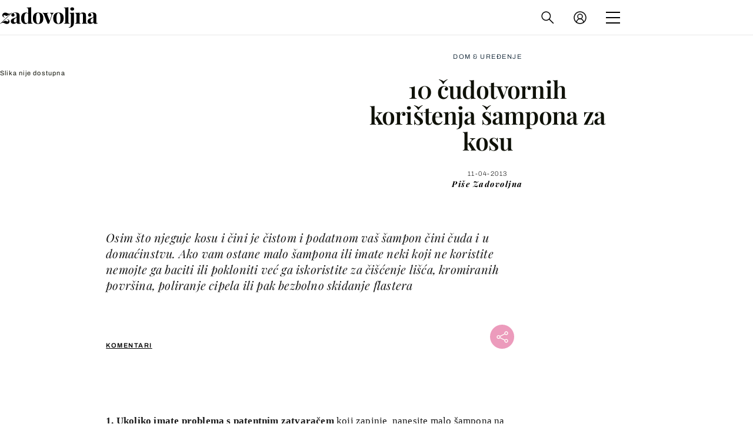

--- FILE ---
content_type: image/svg+xml
request_url: https://bundle.dnevnik.hr/prod/assets/883c1c8a70c17b5ed6ea.svg
body_size: 104
content:
<svg viewBox="0 0 218.948 19.5767" xmlns="http://www.w3.org/2000/svg" xmlns:xlink="http://www.w3.org/1999/xlink" width="218.948364" height="19.576691" fill="none" customFrame="#000000">
	<path id="Vector 12" d="M0 5.73947C8.77725 5.73947 17.4669 5.96601 26.2325 6.14943C42.9132 6.49847 59.4938 6.17287 76.1395 5.58763C97.8846 4.82311 119.603 3.30377 141.316 2.2472C166.839 1.00527 192.4 0.252443 218.004 0" stroke="rgb(15,17,8)" stroke-linecap="round" stroke-width="1" transform="matrix(-0.998139,-0.0609866,0.0609866,-0.998139,218.098,19.5767)" />
</svg>


--- FILE ---
content_type: text/javascript
request_url: https://html-load.com/loader.min.js
body_size: 28691
content:
// 
//# sourceMappingURL=[data-uri]
(function(){function e(n,o){const r=t();return(e=function(e,t){return r[e-=252]})(n,o)}function t(){const e=["reserved1Output","indexOf","/resources/","Number","defineProperty","document.getElementsByClassName","eDUwdzRvZTdjanpxOGtyNmk5YWZ0MnAxbmd1bG0zaHlidg==","append","QiBjMQkzRlklPGZfYjJsdV44Wk5DeiNHJ3ZXTTdyJlE9","btoa","ZmthZA==","no purpose 1 consent","string","raptive","HTMLIFrameElement","frames","setItem","safari","reject","&host=","gpt-anymind","azUyM3RscHplcXZzMHlqaDgxb2d1YTZ3bmJyN2M5bWY0aQ==","filter","MyV0CXsycmNrZnlYUl0/TksmL0ZndztUU01tbi03X2lVLg==","coupang-dynamic","protocol","HTMLLinkElement","toLowerCase","connection","querySelector","Nm03a3dlM3Fhb2h1NWc0Yno4aQ==","core-ads","gpt-adshield","papi","unknown","calculatorsoup.com","headers","evaluate","dmtkcw==","czN6Ym85YWhnZjdsazV5MGN1bXJwcW53eDZpNGpldnQy","bGU0OTcxbTVpcnB1a3hqdjNzcTJvOHk2MGduYnp0aHdmYQ==","gpt-minutemedia","googletag","NmFreWhvcjgwbTM3c2xmdzF2eHA=","EventTarget_addEventListener","edge","WEVRNSU8Sl9oIy4wZj92ZUs6ewlDdXRqYEJQOE5HVWIp","&error=","document.classList.remove not work","parseInt","XMLHttpRequest.onreadystatechange","cache_is_blocking_ads","), url: ","ariaLabel","message","opera","2797452nnsYSE","RegExp","userAgent","char must be length 1","document.getElementById","edg/","abc","getBoundingClientRect","test/v1ew/failed","aG5bUlhtfERPSC86LkVWS0o7NH1TVQ==","dzFHcD4weUJgNVl0XGU0Ml1eQzNPVVhnYiBufWEnVGZxew==","set","textContent","NzRoZnZidGNqMmVyb2EwdWw1Nnl3M2lucXhrZ3A5bTF6cw==","traffective","&type=negotiate_fail","input","setTimeout","aXp4c29tcWgzcDhidmdhNDl3N2Z5MnRsdWM2ZTVuMDFy","prototype","apply","then","status","cmVzZXJ2ZWQx","ZnU2cXI4cGlrd2NueDFhc3RtNDc5YnZnMmV6bG8wM2h5","adlib","cmVzZXJ2ZWQxT3V0cHV0","children","currentScript","classList","IntersectionObserverEntry","14eLiXzv","cadmus script blocked","_as_req","ODk1dDdxMWMydmVtZnVrc2w2MGh5empud28zNGJ4cGdp","b3U3ZXJjdnc5bDAxeWdobmZpcDY4NWJ6eHF0YWszc2ptNA==","some","Y3E5ODM0a2h3czJ0cmFnajdmbG55bXU=","closest","xhr.onreadystatechange not set","__sa_","CrOS","dXk4b2EyczZnNGozMDF0OWJpcDdyYw==","Chrome/","bzlxemF4dHA0MDZ3a2U3aWIyZzM4Znltdmo1bGNoMW5y","})()","b2lscjg3dDZnMXFiejVlZjRodnB5Y3VqbXgzbndzMDJrOQ==","ar-v1","javascript:","[data-uri]","dispatchEvent","try-catch","HTMLMetaElement","MessageEvent","width","top","gpt-funke","as_loader_version","flatMap","profile","naver","href","can't access user-agent","XncgVl8xcWs2OmooImc+aSVlfEwyY0k=","transferSize","NWY7VnQicURMQjkxJ20KfT9SNlMoWiNBYEpyMEhRbEtQKQ==","charAt","X-Crc32","img","wp-data","parent","purpose","X2w8IFZ6cURGOjJnNjF3e2ltKCI3TEFaYS9eaiVcJ0s/","duration","tcloaded","iterator","stack","_fa_","string-try-catch",", StatusCode: [","bTByeWlxdDgzNjJwMWZhdWxqNHpnaA==","json","warn","as-extra","d2VneWpwenV4MzhxMmE5dm1pZm90","documentElement","fetchScript error(status: ","hostname","cmVzZXJ2ZWQy","ddg/","from","VW4gcHJvYmzDqG1lIGVzdCBzdXJ2ZW51IGxvcnMgZHUgY2hhcmdlbWVudCBkZSBsYSBwYWdlLiBWZXVpbGxleiBjbGlxdWVyIHN1ciBPSyBwb3VyIGVuIHNhdm9pciBwbHVzLg==","name","Css","/script/","M2M1MWdvcTQwcHphbDlyNnh1dnRrZXkyc3duajdtaWhi","setAttributeNS","promise tainted","VHNwektcVnZMMzkpOlBSYTh4Oy51ZyhgdD93XTZDT2ZGMQ==","now","document","android","ping","LklwPnN6SjhFd2FoWU0vdjt5S2M9ZgooW19UIHEzbk9T","polarbyte","combo","insertBefore","parentElement","Invalid protect url: ","toString","cWJ1dw==","Tig5fCEvX1JEdjZRKSI4P0wjaFdscjs=","focus/","replaceScriptElementAsync","element-tagName","Element_getAttribute","dXNqbDRmaHdicHIzaXl6NXhnODZtOWV2Y243b2swYTIxdA==","floor","fuse","as-async","Document","about:","adthrive","inventory_name","domain switched","Promise","replaceState","poster","baseURI","undefined","bmxvYw==","__gpp not found within timeout","data:","mailto:","extra","domain switch: no src attribute","&domain=","readyState","&title=","Window","ZW93NXJmbHVxOHg0emdqNzBwMTNjaTZtaDJzOXRua2Fidg==","true","AdShield API","Click","VzB8N196fXtyb1lraFhMXiUoJy8+TnRRR2d1WlNBNHZV","scrollY","setAttribute","MHQ4a2JmMjZ1ejlzbWg3MTRwY2V4eQ==","anymind","document - find element","https://report.error-report.com/modal?eventId=&error=Vml0YWwgQVBJIGJsb2NrZWQ%3D&domain=","adshieldMaxRTT","__tcfapi","source","findLastIndex","djlhcHlpazYyMzBqNW1sN244YnVxcmYxemdzY2V3eHQ0","Failed to load website due to adblock: ","gpt-ima-adshield","Rzc1MmVgTFh4J1ptfTk8CXs/Rg==","open","a2AoNTl3aikie2c+c1xvNlRpQXgKTFA/cWFwdDBdLUl5ZQ==","width: 100vw; height: 100vh; z-index: 2147483647; position: fixed; left: 0; top: 0;","fXFCPHpgUFpbWUg6MHNqdmFPcA==","document - link element","gecko/","parseFloat","data-src","randomize","freestar","random","Failed to decode protect-url: url is empty","aWQ=","alert","fxios/","Py0wOHRQKEpIMUVHeyVbaiZzIiBENWs=","MUVIYi58dT9wKHFmUGl0eSdyNk8lCXc9XTlCSlJEOzo4aw==","as_","cXhuNml1cDNvdDhnejdmbGN3MDlieQ==","abs","UWpeIE5DVXY1NGxlIlZNbV8zMEdM","YTI3NGJjbGp0djBvbXc2ejlnNXAxM3VzOGVraHhpcmZx","data-query","HTMLMediaElement","], X-Crc32: ","bWlsYmAjM0JhcV07RFRWP2UuPCAmYw==","document.documentElement.clientWidth, clientHeight","MWtvaG12NHJsMDgzNjJhaXA3ZmpzNWN0YnF5Z3p3eG5l","wrong googletag.pubads()","srcdoc",'":[{"id":"',"response","json.parse","EventTarget","setHTMLUnsafe","Invalid protect url prefix: ","S1ppe140PG0iNSdjJQpYTHVyeXBxQThbZUl3LURSfGtiQg==","Date.now","190dsQjIA","version=","RVlmP1JOMmF9V2JVNWVIX3xTdEpv","height","copyScriptElement","send","__tcfapi not found within timeout","target","language","removeItem","MessagePort","setImmediate","useragent","http","CSSStyleSheet","document.head.appendChild, removeChild, childNodes","Element_setAttribute","players","get","bnh6bg==","2379480UknjLS","div#contents > span#ads","(function(){","useractioncomplete","parentNode","catch","scrollX","ZT9gM0FVPDJaWzsJaUpFRlYnfFBhOFQ1ai0udiA6cSNIKQ==","SktqJUlWels8RUgmPUZtaWN1TS46CVMteFBvWnM3CmtB","removeEventListener","whale","MzZxejBtdjl0bmU3a3dyYTVpMXVqeDI4b3lmc3BjZ2xoNA==","edgios","div#contents","http:","tel:","lastIndexOf","responseXML","removeAttribute","MG96dXBrcng2cWp3bnlnbDM0bTdpOXRoMWY4djJiZWM1","innerHeight","em5iZw==","test","inventories_key","bml1ZTh0bXlhY2ozbDkxcTY1Znhid3pydjdwbzJnazQw","cDkxdHp4NGlic2h3ZjNxeWVuNTA2dWdvMm1rdjhscmpjNw==","document.querySelectorAll","consents","a3JCSnREKFFsdl4+I1toe1gxOW8mU0VBTS9uIk89IDA1UA==","reload","async","document.classList.contains","responseURL","dable-tdn","alphaStr","initial","bWFHO0ZULmUyY1l6VjolaX0pZzRicC1LVVp5PHdMCl8/","&is_brave=","stopImmediatePropagation","(E2) Invalid protect url: ","width not set properly","toPrimitive","appendScriptElementAsync","Worker","geniee","output","HTMLFormElement","PEdjcE9JLwl6QVglNj85byByLmJtRlJpZT5Lc18pdjtWdQ==","startsWith","version","bzVoa203OHVwMnl4d3Z6c2owYXQxYmdscjZlaTQzbmNx","http://","IFrame","HTMLSourceElement","log","data-resource","constructor","ssmas","firefox","debug","matchAll","text","fetchScript error(script malformed), url: ","sping","aXZtc2xyNDhhY2Uzem9rZ3h0MTBiNnA=","Version/","Y29rcQ==","encodeURI","eDI5aGI4cHd2c2lsY21xMDY1dDQzN3JueXVvMWpmemtl","close-error-report","srcset","ing","gpt-adpushup","getTime","getPropertyValue","reduce","XMLHttpRequest","Integrity check failed: ","outerHTML","insertAdjacentElement","gpt-nextmillenium","DOMParser","setIsTcfNeeded","bkVlSkthLjpQe0E7eDBVTCI0J1hGbXx9d2Z2elEjN1pTKA==","tpmn","Script","adingo","html","dable","getEntriesByType","__gpp","YEg7NFN5TUIuCmZ1eG52I1JyUDNFSlEmOVlbTzBjCUNVbw==","Date","origin","remove","N3k6eDIxOF1VI05DfW5XYU1Te0w=","def","gpt-clickio","status code: ","as-revalidator","Timed out waiting for consent readiness","ME5tfXViQzlMNmt7Nygibng+cz1Lb11JQncveVNnZiVX","pathname","script:","reserved2Input","getElementsByTagName","v7.5.65","isSleipnir","Jmo8UkRzW1c+YnVrTWBjPzEpCWw=","document.querySelector","aXJycg==","document.getElementsByTagName","adshield-api","childNodes",", source length: ","article","call","tri",'{"type": "tag", "marshalled": "<html></html>"}',"pubkey","UUNBQlYiXSMwamImV282dDpVdWlIZzFyUEQ0JSlSbE5rLQ==","reserved1Input","Forcepoint","dataset","opr","math-random","adsinteractive","@@toPrimitive must return a primitive value.","host","getWindowId","O2ZlUVhcLk54PHl9MgpVOWJJU0wvNmkhWXUjQWh8Q15a","samsungbrowser","right","ar-yahoo-v1","URL","symbol","JSON","eX1YV11PJkdsL0N0KXNZQjgtYkY0UgpEJ3BTRTBcdS5aUA==","gpt-adingo","hidden","token=","Y3J4bWpmN3loZ3Q2bzNwOGwwOWl2","&request_id=","cmVzZXJ2ZWQyT3V0cHV0","bXRlcWgweXM2MnAxZnhqNTg5cm80YXVuemxpZzNjN3diaw==","tagName","writeln","Math","Range","str","span","Map","jkl","https://","getElementById","&url=","onLine","Response","test/view/passed","includes","join","aXRoYw==","encodedBodySize","getOwnPropertyDescriptor","isGecko","visualViewport","error","player","FontFace","shift","&message=","hasAttribute","KAlFSENfO3MvLldnTmZWbCB6OU1ZaFF9VGo6SkZVUykj","URLSearchParams","isFirefox","nhn","ZWhvcg==","rel","loader-check","gpt-andbeyond","e2VGJU9YclEyPm5wM0pOXTQ3dQ==","pubads","isArray","HTMLScriptElement","dVY2fSlRJz9Ee1NlQU1YNDtFZg==","fromCharCode","elem","elementFromPoint","VGhlcmUgd2FzIGEgcHJvYmxlbSBsb2FkaW5nIHRoZSBwYWdlLiBQbGVhc2UgY2xpY2sgT0sgdG8gbGVhcm4gbW9yZS4=","InE0CkozZmtaaGombHRgd0g1MFQ9J2d8KEVQW0ItUVlE","scrollWidth","gpt-adsinteractive","contains","querySelectorAll","createObjectURL","isSafari","resources-v2://","trim","ZndiaA==","atob","reserved2","contentDocument","Failed to fetch script: ","body","data","confirm","child-0","Node_insertBefore","resource","stringify","write","addModule","script","gpt-publisher","Clean.io Inc.","wrong contentWindow","atob-btoa","sendBeacon","AS-ENCODED-VAL","searchParams","3509192tOKEnG","nextSibling","Node_appendChild","HTMLAnchorElement","edl","tag","dXl5aw==","Object","getItem","url","MW53c3I3dms4ZmgwbDN1dDkyamlncXg2ejQ1Y3BibXlv","parse","slice","HTMLStyleElement","_isTcfNeeded","bTg5NjFxd3pnaHUyN3hlb2FwbjNrNWlsdnJmamM0c3l0MA==","error on contentWindow","regexp-test","httpEquiv","as_window_id","sleipnir/","listenerId","eval","/report?","tags","intersectionRatio","parseFromString","a3luYg==","azk2WUsodi8mSUNtR0IJNWJ6YT9IY1BfMVcgcVJvQS49Cg==","navigator","7Y6Y7J207KeA66W8IOu2iOufrOyYpOuKlCDspJEg66y47KCc6rCAIOuwnOyDne2WiOyKteuLiOuLpC4g7J6Q7IS47ZWcIOuCtOyaqeydhCDrs7TroKTrqbQgJ+2ZleyduCfsnYQg7YG066at7ZWY7IS47JqULg==","resolve","all","sdkVersion","693786AZrhuS","M2Jwa2ltZnZ4ZTcxNm56b3lydzBxNTI=","[native code]","aTtVaidbPHciRFQwbFpMZ1M4ZiNoeHNNVn10eTpFLSlg","scribd.com","w2g","self",'","width":160,"height":600,"position":{"selector":"div#contents","position-rule":"child-0","insert-rule":[]},"original-ads":[{"selector":"div#contents > span#ads"}],"attributes":[]}]}',"PerformanceResourceTiming","JlhEX1FPaE1ybHRwUjFjNHpHClk=","Error","reverse","chrome","hostage","aditude","endpoint","check","eXB3engydXNtOG9nNXE3NHRhbmxiNnJpM3ZjZWhqOWtmMQ==","a2Zwdg==","string-api","document.createElement","exec","DocumentFragment","match","cultureg","encodeURIComponent","getElementsByClassName","HTMLVideoElement","QjggL1k5b11WSENfcDN5dApoVE9OaTVxNklHLXI9Mmcl","decodeURIComponent","length","Yml4cXJod245emptNTRvMTJmZTBz","outerWidth","findIndex","script not executed(blob)","boundingClientRect","https://html-load.com","outerHeight","XnpHW3dtCkNgPThCdj48Jl0wOlQgTCNweDNYbGktbikuNA==","https:","sentrySampleRatio","add","cGxiaTIxY3hmbW8zNnRuNTB1cQ==","stopPropagation","geniee-prebid","getGPPData","title","c3ZtbQ==","charset","getDeviceInfo","referrer","cmVzZXJ2ZWQySW5wdXQ=","brave","recovery","100613NBFxMZ","attributes","opt/","Jm0yR1Q1SXJQIiAuQihvPTppZ2JKcFduejd0Y3ZOWmA+Cg==","Cf-Ray","revokeObjectURL","eDVBOGhFOT0KUUcxIkN1SidvVihJKT5sYlc0RCNlIEw2","iframe","cmVzZXJ2ZWQxSW5wdXQ=","load","function a0v(F,v){const h=a0F();return a0v=function(L,H){L=L-0x85;let E=h[L];return E;},a0v(F,v);}function a0F(){const y=['length','includes','removeEventListener','99DdfTHL','message','426867skijjn','926090UmJmXE','5618020JaGBio','forEach','delete','9152640ERdRZO','get','c3RyaW5n','setTimeout','handleEvent','eval','requestIdleCallback','399064oRTnwg','168YhZGAx','test','requestAnimationFrame','error','call','set','addEventListener','filter','load','61678oqLYfA','setInterval','ZnVuY3Rpb24','prototype','click','3732384LyVUeN','27bKBjKK','slice'];a0F=function(){return y;};return a0F();}(function(F,v){const i=a0v,h=F();while(!![]){try{const L=-parseInt(i(0x94))/0x1+parseInt(i(0x9e))/0x2*(parseInt(i(0x86))/0x3)+-parseInt(i(0xa3))/0x4+parseInt(i(0x89))/0x5+parseInt(i(0x8d))/0x6+parseInt(i(0x88))/0x7*(parseInt(i(0x95))/0x8)+-parseInt(i(0xa4))/0x9*(parseInt(i(0x8a))/0xa);if(L===v)break;else h['push'](h['shift']());}catch(H){h['push'](h['shift']());}}}(a0F,0xf2094),((()=>{const G=a0v,F=(E,B)=>typeof E===B,v=atob(G(0xa0)),h=atob(G(0x8f));if(!F(h,h))return;{const E=RegExp[G(0xa1)][G(0x96)];RegExp[G(0xa1)][G(0x96)]=function(B){const g=G;return E[g(0x99)](this,B);};}[G(0x97),G(0x93),G(0x9f),G(0x90)][G(0x9c)](B=>window[B])[G(0x8b)](B=>window[B]=H(window[B],B)),EventTarget[G(0xa1)][G(0x9b)]=H(EventTarget[G(0xa1)][G(0x9b)],G(0x9b),0x1),EventTarget[G(0xa1)][G(0x85)]=H(EventTarget[G(0xa1)][G(0x85)],G(0x85),0x1);const L=new Map();function H(B,u){const P=G;let p=arguments[P(0xa6)]>0x2&&void 0x0!==arguments[0x2]?arguments[0x2]:0x0;return function(){const o=P;for(var S=arguments[o(0xa6)],K=new Array(S),N=0x0;N<S;N++)K[N]=arguments[N];const Q=K[o(0xa5)](0x0,p),Y=K[p],b=K[o(0xa5)](p+0x1);if(!Y)return B[o(0x99)](this,...K);if(o(0x9f)!==u&&o(0x90)!==u&&!F(Y,v)&&!F(Y[o(0x91)],v))return B[o(0x99)](this,...K);let f=null;if(o(0x9b)===u||o(0x85)===u){const I=[o(0x9d),o(0x98),o(0x87),o(0xa2)],J=Q[0x0];if(!I[o(0xa7)](J))return B[o(0x99)](this,...K);L[o(0x8e)](this)||L[o(0x9a)](this,new Map()),L[o(0x8e)](this)[o(0x8e)](J)||L[o(0x8e)](this)[o(0x9a)](J,new Map()),f=L[o(0x8e)](this)[o(0x8e)](J)[o(0x8e)](Y);}if(f=f||function(){const W=o;for(var x=arguments[W(0xa6)],X=new Array(x),m=0x0;m<x;m++)X[m]=arguments[m];return F(Y,v)?Y[W(0x99)](this,...X):F(Y,h)?window[W(0x92)](Y):F(Y[W(0x91)],v)?Y[W(0x91)][W(0x99)](Y,...X):void 0x0;},o(0x9b)===u){const x=Q[0x0];L[o(0x8e)](this)[o(0x8e)](x)[o(0x9a)](Y,f);}else{if(o(0x85)===u){const X=Q[0x0],m=L[o(0x8e)](this)[o(0x8e)](X)[o(0x8e)](Y)||Y;return L[o(0x8e)](this)[o(0x8e)](X)[o(0x8c)](Y),B[o(0x99)](this,...Q,m,...b);}}return B[o(0x99)](this,...Q,f,...b);};}})()));","requestIdleCallback not exists","c204ZmtocndhOTR5MGV1cGoybnEx","number","eventName","cookie","String","aW5wdXQ=","requestIdleCallback","Zm1qeA==","min","sectionChange","scrollHeight","eWJmcQ==","utf-8","innerWidth",", X-Length: ","gpt-geniee","loading","onreadystatechange","cmd","element-attributes","text/css","postMessage","intersectionRect","keyval","responseText","PerformanceEntry","d3IyNzV5b2dzajRrdjAzaXpjbngxdWFxYjhwZmxtNnRo","Node_baseURI","fetch","AdShield API cmd.push result","max","cXA1cjg0Mnljdnhqb3diYXo3dWh0czlnazZpMGVtbjEzZg==","num","content","UserAgent","as_modal_loaded","WwllJjVCXlc+MCMKcmJxSTd9LUF8Yw==","delete","contentWindow","adshield-native","idx","Firefox/","teads","trident","Event","createElement","#as_domain","keys","c3hwMlc5IC0zT25TJjdIPXJWNEQ7VFthdyFdTUFJL31MbA==","isInIframe","OWptYW53eXF4MHM1NHp1dG82aA==","X-Length","gpt-tdn","split","cmE7TUg3emZBb1EJeFRVaD9uPSFOSks5PHZgNXsjbVsz","Date.now is not a function","query","width not removed","blN5TkRHJ01qL288VSBsIlFFa21pWDJIe1pZSmg0JT1f","blob:","gpt-nextmillennium","base64 failed","ZGdnbg==","script malformed. source length: ","_as_res","XHlqTUYtZiJSWwlId3hucylwSUMxPTI1OEU5NlBLOkpPCg==","fetchLater","push","Window_fetch","VHg8V3xYdmN1YkN6LWVrVS8gb2lNCSY6JUlnPjJoe3Nb","NFdCXTM+CW89bk12Y0thd19yVlI3emxxbSlGcGA6VGdPJw==","statusText","pubstack","HTMLElement","History","OTF5c3hlOGx1b3JuNnZwY2l3cQ==","ABCDEFGHIJKLMNOPQRSTUVWXYZabcdefghijklmnopqrstuvwxyz","KHIlOTZqVks3e2tQCWdEaE9jRnMnMTtNIkl1UVoveXFB","adfit",". Phase: ","charCodeAt","2198005qOhdtA","requestAnimationFrame","data-sdk","window","https://report.error-report.com/modal?eventId=&error=","CSSStyleDeclaration.set/get/removeProperty","Element.remove","clearInterval","cssText","map","div","frameElement","Navigator","https://report.error-report.com/modal?","application/javascript","api","NodeList","TkduRThhX3kuRmpZTz00dzNdcDc=","gpt-adapex","Element_attributes","createContextualFragment","Element_innerHTML","search","eventId=","eDhiM2xuMWs5bWNlaXM0dTB3aGpveXJ6djVxZ3RhcGYyNw==","TopLevelCss","ghi","fromEntries","object","getAttributeNames","NGJvdjI4c3lxN3hhY2VnNjVmbTA5cnQzbGlobmt1empwMQ==","POST","prod","DOMTokenList","Blob","Invalid reserved state: ","isInAdIframe","enliple","style","cnlwYQ==","removeProperty","replaceChild","Window_decodeURIComponent","bWpiMGZldTZseng3a3FoZ29wNGF0ODMxYzkyeXdpcjVu","attributionSrc","get-computed-style","hash","head","resources://","tcString","insertAdjacentHTML","Function","responseType","gpt-vuukle","object-keys","cGhtMjF2OWN3NGI3M3lnbG5meG90YXpzdWo4cXJrNjUwaQ==","worldhistory.org","script not executed(inline)","overflow","https://cadmus.script.ac","/view","Yzc4NjNxYnNtd3k1NG90bmhpdjE=","src","removeChild","alt","gpt-rubicon","isNaN","NW52MWllZ3phMjY5anU4c29reTA0aDNwN3JsdGN4bWJx","Failed to load script: ","entries","isInRootIframe","matches","document.hidden","AdShield API cmd.push","adshieldAvgRTT","gpt-firstimpression","finally","mezzomedia","type","getComputedStyle","rtt","Date.now is not a number","pagehide","localStorage","reserved2Output","className","performance","yahoo-mail-v1","Loader aborted: ","value",", body: ","replaceSync","4HnaxHp","return this","ybar",", cfRay: ","snigel","728px","gpt-interworks","Node","a24xZWhvNmZqYnI0MHB4YzlpMnE=","isSamsungBrowser","find","concat","466479bJuGNZ","TlhHdDU9fV1iSWtoKThUPnAtfGVXcw==","nthChildOf","action","eTkzcmZ0czdseHE4dmtnamVuNW0waTZ3emhhcDF1Y2Iybw==","property","picrew.me","Nm52OGNqZ3picXMxazQ5d2x4NzUzYWU=","replace","innerText","as-empty-bidder","last_bfa_at","display","gpt-highfivve","adshield","N3o+Z317L1cjYGNbWlQmc0k8Mi1oYUtYWW4Kbyl4U0ZB","minutemedia","forEach","crios","loader","port","Array","insertRule","scrollX,Y","AdShield API cmd","can't access document.hidden","YmphM3prZnZxbHRndTVzdzY3OG4=","eventStatus","insertAfter","clearTimeout","collect","addEventListener","error on googletag.pubads()","Element","Headers","race","endsWith","Url","configIndex","close","bottom","function a0Z(e,Z){const L=a0e();return a0Z=function(w,Q){w=w-0xf2;let v=L[w];return v;},a0Z(e,Z);}function a0e(){const eD=['onload','as_','526myoEGc','push','__sa_','__as_ready_resolve','__as_rej','addEventListener','LOADING','XMLHttpRequest','entries','getOwnPropertyDescriptor','_as_prehooked_functions','status','script_onerror','__fr','xhr_defer','href','isAdBlockerDetected','length','then','8fkpCwc','onerror','apply','readyState','_as_prehooked','set','__as_new_xhr_data','Window','catch','charCodeAt','location','document','onreadystatechange','__as_xhr_open_args','_as_injected_functions','DONE','open','toLowerCase','handleEvent','defineProperty','name','54270lMbrbp','__as_is_xhr_loading','prototype','decodeURIComponent','contentWindow','EventTarget','407388pPDlir','__as_xhr_onload','collect','get','call','JSON','setAttribute','Element','btoa','__as_is_ready_state_change_loading','GET','4281624sRJEmx','__origin','currentScript','1433495pfzHcj','__prehooked','1079200HKAVfx','window','error','687boqfKv','fetch','load','1578234UbzukV','function','remove','hostname','adshield'];a0e=function(){return eD;};return a0e();}(function(e,Z){const C=a0Z,L=e();while(!![]){try{const w=-parseInt(C(0x10a))/0x1*(-parseInt(C(0x114))/0x2)+-parseInt(C(0xf7))/0x3+-parseInt(C(0x127))/0x4*(parseInt(C(0x13c))/0x5)+parseInt(C(0x10d))/0x6+parseInt(C(0x105))/0x7+parseInt(C(0x107))/0x8+-parseInt(C(0x102))/0x9;if(w===Z)break;else L['push'](L['shift']());}catch(Q){L['push'](L['shift']());}}}(a0e,0x24a95),((()=>{'use strict';const m=a0Z;const Z={'HTMLIFrameElement_contentWindow':()=>Object[m(0x11d)](HTMLIFrameElement[m(0xf3)],m(0xf5)),'XMLHttpRequest_open':()=>Q(window,m(0x11b),m(0x137)),'Window_decodeURIComponent':()=>Q(window,m(0x12e),m(0xf4)),'Window_fetch':()=>Q(window,m(0x12e),m(0x10b)),'Element_setAttribute':()=>Q(window,m(0xfe),m(0xfd)),'EventTarget_addEventListener':()=>Q(window,m(0xf6),m(0x119))},L=m(0x116)+window[m(0xff)](window[m(0x131)][m(0x123)]),w={'get'(){const R=m;return this[R(0xf9)](),window[L];},'collectOne'(v){window[L]=window[L]||{},window[L][v]||(window[L][v]=Z[v]());},'collect'(){const V=m;window[L]=window[L]||{};for(const [v,l]of Object[V(0x11c)](Z))window[L][v]||(window[L][v]=l());}};function Q(v,l,X){const e0=m;var B,s,y;return e0(0x108)===l[e0(0x138)]()?v[X]:e0(0x132)===l?null===(B=v[e0(0x132)])||void 0x0===B?void 0x0:B[X]:e0(0xfc)===l?null===(s=v[e0(0xfc)])||void 0x0===s?void 0x0:s[X]:null===(y=v[l])||void 0x0===y||null===(y=y[e0(0xf3)])||void 0x0===y?void 0x0:y[X];}((()=>{const e2=m;var v,X,B;const y=W=>{const e1=a0Z;let b=0x0;for(let O=0x0,z=W[e1(0x125)];O<z;O++){b=(b<<0x5)-b+W[e1(0x130)](O),b|=0x0;}return b;};null===(v=document[e2(0x104)])||void 0x0===v||v[e2(0x10f)]();const g=function(W){const b=function(O){const e3=a0Z;return e3(0x113)+y(O[e3(0x131)][e3(0x110)]+e3(0x11e));}(W);return W[b]||(W[b]={}),W[b];}(window),j=function(W){const b=function(O){const e4=a0Z;return e4(0x113)+y(O[e4(0x131)][e4(0x110)]+e4(0x135));}(W);return W[b]||(W[b]={}),W[b];}(window),K=e2(0x113)+y(window[e2(0x131)][e2(0x110)]+e2(0x12b));(X=window)[e2(0x117)]||(X[e2(0x117)]=[]),(B=window)[e2(0x118)]||(B[e2(0x118)]=[]);let x=!0x1;window[e2(0x117)][e2(0x115)](()=>{x=!0x0;});const E=new Promise(W=>{setTimeout(()=>{x=!0x0,W();},0x1b5d);});function N(W){return function(){const e5=a0Z;for(var b=arguments[e5(0x125)],O=new Array(b),z=0x0;z<b;z++)O[z]=arguments[z];return x?W(...O):new Promise((k,S)=>{const e6=e5;W(...O)[e6(0x126)](k)[e6(0x12f)](function(){const e7=e6;for(var f=arguments[e7(0x125)],q=new Array(f),A=0x0;A<f;A++)q[A]=arguments[A];E[e7(0x126)](()=>S(...q)),window[e7(0x118)][e7(0x115)]({'type':e7(0x10b),'arguments':O,'errArgs':q,'reject':S,'resolve':k});});});};}const I=W=>{const e8=e2;var b,O,z;return e8(0x101)===(null===(b=W[e8(0x134)])||void 0x0===b?void 0x0:b[0x0])&&0x0===W[e8(0x11f)]&&((null===(O=W[e8(0x134)])||void 0x0===O?void 0x0:O[e8(0x125)])<0x3||!0x1!==(null===(z=W[e8(0x134)])||void 0x0===z?void 0x0:z[0x2]));},M=()=>{const e9=e2,W=Object[e9(0x11d)](XMLHttpRequest[e9(0xf3)],e9(0x133)),b=Object[e9(0x11d)](XMLHttpRequest[e9(0xf3)],e9(0x12a)),O=Object[e9(0x11d)](XMLHttpRequestEventTarget[e9(0xf3)],e9(0x128)),z=Object[e9(0x11d)](XMLHttpRequestEventTarget[e9(0xf3)],e9(0x112));W&&b&&O&&z&&(Object[e9(0x13a)](XMLHttpRequest[e9(0xf3)],e9(0x133),{'get':function(){const ee=e9,k=W[ee(0xfa)][ee(0xfb)](this);return(null==k?void 0x0:k[ee(0x103)])||k;},'set':function(k){const eZ=e9;if(x||!k||eZ(0x10e)!=typeof k)return W[eZ(0x12c)][eZ(0xfb)](this,k);const S=f=>{const eL=eZ;if(this[eL(0x12a)]===XMLHttpRequest[eL(0x136)]&&I(this))return this[eL(0x100)]=!0x0,E[eL(0x126)](()=>{const ew=eL;this[ew(0x100)]&&(this[ew(0x100)]=!0x1,k[ew(0xfb)](this,f));}),void window[eL(0x118)][eL(0x115)]({'type':eL(0x122),'callback':()=>(this[eL(0x100)]=!0x1,k[eL(0xfb)](this,f)),'xhr':this});k[eL(0xfb)](this,f);};S[eZ(0x103)]=k,W[eZ(0x12c)][eZ(0xfb)](this,S);}}),Object[e9(0x13a)](XMLHttpRequest[e9(0xf3)],e9(0x12a),{'get':function(){const eQ=e9;var k;return this[eQ(0x100)]?XMLHttpRequest[eQ(0x11a)]:null!==(k=this[eQ(0x12d)])&&void 0x0!==k&&k[eQ(0x12a)]?XMLHttpRequest[eQ(0x136)]:b[eQ(0xfa)][eQ(0xfb)](this);}}),Object[e9(0x13a)](XMLHttpRequestEventTarget[e9(0xf3)],e9(0x128),{'get':function(){const ev=e9,k=O[ev(0xfa)][ev(0xfb)](this);return(null==k?void 0x0:k[ev(0x103)])||k;},'set':function(k){const el=e9;if(x||!k||el(0x10e)!=typeof k)return O[el(0x12c)][el(0xfb)](this,k);const S=f=>{const er=el;if(I(this))return this[er(0xf2)]=!0x0,E[er(0x126)](()=>{const eX=er;this[eX(0xf2)]&&(this[eX(0xf2)]=!0x1,k[eX(0xfb)](this,f));}),void window[er(0x118)][er(0x115)]({'type':er(0x122),'callback':()=>(this[er(0xf2)]=!0x1,k[er(0xfb)](this,f)),'xhr':this});k[er(0xfb)](this,f);};S[el(0x103)]=k,O[el(0x12c)][el(0xfb)](this,S);}}),Object[e9(0x13a)](XMLHttpRequestEventTarget[e9(0xf3)],e9(0x112),{'get':function(){const eB=e9;return z[eB(0xfa)][eB(0xfb)](this);},'set':function(k){const es=e9;if(x||!k||es(0x10e)!=typeof k)return z[es(0x12c)][es(0xfb)](this,k);this[es(0xf8)]=k,this[es(0x119)](es(0x109),S=>{const ey=es;I(this)&&window[ey(0x118)][ey(0x115)]({'type':ey(0x122),'callback':()=>{},'xhr':this});}),z[es(0x12c)][es(0xfb)](this,k);}}));};function P(W){return function(){const eg=a0Z;for(var b=arguments[eg(0x125)],O=new Array(b),z=0x0;z<b;z++)O[z]=arguments[z];return this[eg(0x134)]=O,W[eg(0x129)](this,O);};}function Y(W,b,O){const et=e2,z=Object[et(0x11d)](W,b);if(z){const k={...z,'value':O};delete k[et(0xfa)],delete k[et(0x12c)],Object[et(0x13a)](W,b,k);}else W[b]=O;}function D(W,b,O){const ej=e2,z=W+'_'+b,k=w[ej(0xfa)]()[z];if(!k)return;const S=ej(0x108)===W[ej(0x138)]()?window:ej(0x132)===W?window[ej(0x132)]:ej(0xfc)===W?window[ej(0xfc)]:window[W][ej(0xf3)],f=function(){const eK=ej;for(var A=arguments[eK(0x125)],U=new Array(A),F=0x0;F<A;F++)U[F]=arguments[F];try{const J=j[z];return J?J[eK(0xfb)](this,k,...U):k[eK(0xfb)](this,...U);}catch(G){return k[eK(0xfb)](this,...U);}},q=O?O(f):f;Object[ej(0x13a)](q,ej(0x13b),{'value':b}),Object[ej(0x13a)](q,ej(0x106),{'value':!0x0}),Y(S,b,q),window[ej(0x117)][ej(0x115)](()=>{const ex=ej;window[ex(0x111)]&&!window[ex(0x111)][ex(0x124)]&&S[b]===q&&Y(S,b,k);}),g[z]=q;}window[K]||(w[e2(0xf9)](),D(e2(0x11b),e2(0x137),P),D(e2(0xfe),e2(0xfd)),D(e2(0x12e),e2(0x10b),N),(function(){const eN=e2,W=(z,k)=>new Promise((S,f)=>{const eE=a0Z,[q]=k;q[eE(0x121)]?f(k):(E[eE(0x126)](()=>f(k)),z[eE(0x119)](eE(0x10c),()=>S()),window[eE(0x118)][eE(0x115)]({'type':eE(0x120),'reject':()=>f(k),'errArgs':k,'tag':z}));}),b=Object[eN(0x11d)](HTMLElement[eN(0xf3)],eN(0x128));Object[eN(0x13a)](HTMLElement[eN(0xf3)],eN(0x128),{'get':function(){const eI=eN,z=b[eI(0xfa)][eI(0xfb)](this);return(null==z?void 0x0:z[eI(0x103)])||z;},'set':function(z){const eo=eN;var k=this;if(x||!(this instanceof HTMLScriptElement)||eo(0x10e)!=typeof z)return b[eo(0x12c)][eo(0xfb)](this,z);const S=function(){const ei=eo;for(var f=arguments[ei(0x125)],q=new Array(f),A=0x0;A<f;A++)q[A]=arguments[A];return W(k,q)[ei(0x12f)](U=>z[ei(0x129)](k,U));};S[eo(0x103)]=z,b[eo(0x12c)][eo(0xfb)](this,S);}});const O=EventTarget[eN(0xf3)][eN(0x119)];EventTarget[eN(0xf3)][eN(0x119)]=function(){const eM=eN;for(var z=this,k=arguments[eM(0x125)],S=new Array(k),f=0x0;f<k;f++)S[f]=arguments[f];const [q,A,...U]=S;if(x||!(this instanceof HTMLScriptElement)||eM(0x109)!==q||!(A instanceof Object))return O[eM(0xfb)](this,...S);const F=function(){const eP=eM;for(var J=arguments[eP(0x125)],G=new Array(J),H=0x0;H<J;H++)G[H]=arguments[H];return W(z,G)[eP(0x12f)](T=>{const eY=eP;eY(0x10e)==typeof A?A[eY(0x129)](z,T):A[eY(0x139)](...T);});};O[eM(0xfb)](this,q,F,...U);};}()),M(),window[K]=!0x0);})());})()));","cWdwazM3NW50bDhqdzlybXgyaTBoYzF6dXY0b2J5NnNlZg==","em1wYw==","cachedResultIsInAdIframe","adsense","N3VpbDVhM2d4YnJwdHZqZXltbzRjMDl3cXpzNjgybmYx","Failed to get key from: ","appendChild","isBrave","setInterval","as_domain","location","HTMLImageElement","innerHTML","setProperty","getAttribute","CSSStyleDeclaration","childElementCount","left","gpt-enliple","adpushup","eVw2WmcxcW1ea3pjJ3woWWlvUiI+Rgo=","PTZhMEc+UE9vMzdudj94JjFgXTJ0","symplr","reserved1","signalStatus","stylesheet","b3V0cHV0","eDxbeWtZJTEtc0s5X0MwUmFqIzhPTGxdL0h3aHFGVQkz","dmJybDRzN3U5ZjhuejVqcHFpMG13dGU2Y3loYWcxM294","N2d0a3JwYzQ1bndoNmk4amZ2OTNic3lsYXFlem11Mm8xMA==","decodeURI","promise","728","<html></html>",", Script-Crc32: ",".js","/resources/v2/","SharedStorageWorklet","Failed to execute packing script","fGAJJ1JxajZDTldIXUk4c3g3dTNm","function",'{"apply-ratio":1,"',"none","dWwyb3cwMWo5enE1OG1mazRjdjM3YWJzeWlndGVoNnhu","originalUrl","server","link"];return(t=function(){return e})()}(function(){const n=e,o=t();for(;;)try{if(507752===-parseInt(n(637))/1*(parseInt(n(1010))/2)+parseInt(n(583))/3*(parseInt(n(822))/4)+-parseInt(n(730))/5+parseInt(n(329))/6+-parseInt(n(979))/7+parseInt(n(549))/8+-parseInt(n(834))/9*(-parseInt(n(309))/10))break;o.push(o.shift())}catch(e){o.push(o.shift())}})(),(()=>{"use strict";const t=e;var n={};n.g=function(){const t=e;if(t(758)==typeof globalThis)return globalThis;try{return this||new Function(t(823))()}catch(e){if(t(758)==typeof window)return window}}();const o=t=>{const n=e;let o=0;for(let e=0,r=t[n(613)];e<r;e++)o=(o<<5)-o+t[n(729)](e),o|=0;return o},r=class{static[t(599)](){const e=t;var n,r;let i=arguments[e(613)]>0&&void 0!==arguments[0]?arguments[0]:e(636),c=!(arguments[e(613)]>1&&void 0!==arguments[1])||arguments[1];const a=Date[e(1078)](),s=a-a%864e5,l=s-864e5,d=s+864e5,u=e(288)+o(i+"_"+s),m=e(288)+o(i+"_"+l),f=e(288)+o(i+"_"+d);return u===m||u===f||m===f||!(null!==(n=null!==(r=window[u])&&void 0!==r?r:window[m])&&void 0!==n?n:window[f])&&(c&&(window[u]=!0,window[m]=!0,window[f]=!0),!0)}};function i(e){const n=t;return(i=n(916)==typeof Symbol&&n(464)==typeof Symbol[n(1054)]?function(e){return typeof e}:function(e){const t=n;return e&&t(916)==typeof Symbol&&e[t(385)]===Symbol&&e!==Symbol[t(998)]?t(464):typeof e})(e)}function c(n,o,r){const c=t;return a=function(t){const n=e;if(n(758)!=i(t)||!t)return t;var o=t[Symbol[n(370)]];if(void 0!==o){var r=o[n(445)](t,n(935));if(n(758)!=i(r))return r;throw new TypeError(n(456))}return String(t)}(o),(o=c(464)==i(a)?a:a+"")in n?Object[c(927)](n,o,{value:r,enumerable:!0,configurable:!0,writable:!0}):n[o]=r,n;var a}const a=8e3;class s{static[t(411)](e){this[t(563)]=e}static[t(327)](e){const n=t;let o=!(arguments[n(613)]>1&&void 0!==arguments[1])||arguments[1],r=arguments[n(613)]>2&&void 0!==arguments[2]?arguments[2]:n(813);try{return o&&(e=l(e)),window[r][n(557)](e)}catch(e){return""}}static[t(990)](n,o){const r=t;let i=!(arguments[r(613)]>2&&void 0!==arguments[2])||arguments[2],c=arguments[r(613)]>3&&void 0!==arguments[3]?arguments[3]:r(813);try{if(i&&(n=l(n)),!this[r(563)])return window[c][r(939)](n,o);(async function(){const t=r,{enableGpp:i=!1}={},s=await function(){const{tcfTimeoutMs:t=a,requireTcString:n=!0}={};return new Promise((async(o,r)=>{const i=e;try{var c,s;await function(){const t=e;let n=arguments[t(613)]>0&&void 0!==arguments[0]?arguments[0]:a;return new Promise(((e,o)=>{const r=t,i=Date[r(1078)](),c=()=>{const t=r;t(916)!=typeof window[t(264)]?Date[t(1078)]()-i>n?o(new Error(t(315))):setTimeout(c,50):e(window[t(264)])};c()}))}(t);let l=!1;const d=e=>!(!e||i(1053)!==e[i(861)]&&i(332)!==e[i(861)]||n&&!e[i(779)]),u=(e,t)=>{const n=i;if(t&&!l&&d(e)){l=!0;try{var r,c;null===(r=(c=window)[n(264)])||void 0===r||r[n(445)](c,n(338),2,(()=>{}),e[n(570)])}catch{}o(e)}};null===(c=(s=window)[i(264)])||void 0===c||c[i(445)](s,i(865),2,u),setTimeout((()=>{l||r(new Error(i(429)))}),t)}catch(e){r(e)}}))}();if(!function(t){const n=e;var o,r;return!!(null!==(o=null===(r=t[n(1050)])||void 0===r?void 0:r[n(356)])&&void 0!==o?o:{})[1]}(s))throw new Error(t(934));let l;if(i)try{l=await function(){const e=t;let n=arguments[e(613)]>0&&void 0!==arguments[0]?arguments[0]:6e3;return new Promise(((t,o)=>{const r=e,i=Date[r(1078)](),c=()=>{const e=r;e(916)!=typeof window[e(419)]?Date[e(1078)]()-i>n?o(new Error(e(1110))):setTimeout(c,50):(()=>{const n=e;try{var o,r,i,c;null===(o=(r=window)[n(419)])||void 0===o||o[n(445)](r,n(865),((e,o)=>{const r=n;o&&e&&(r(658)===e[r(651)]||r(900)===e[r(651)])&&t(e)})),null===(i=(c=window)[n(419)])||void 0===i||i[n(445)](c,n(628),((e,o)=>{o&&e&&t({eventName:n(364),data:e})}))}catch{}})()};c()}))}()}catch(e){console[t(1061)](e)}return{result:await Promise[t(580)]((e=>{const r=t;let{tcData:i,gppInfo:a}=e;window[c][r(939)](n,o)})({tcData:s,gppInfo:l})),tcData:s,gppInfo:l}})()[r(334)]((e=>{}))}catch(e){}}static[t(423)](e){const n=t;let o=!(arguments[n(613)]>1&&void 0!==arguments[1])||arguments[1],r=arguments[n(613)]>2&&void 0!==arguments[2]?arguments[2]:n(813);try{return o&&(e=l(e)),window[r][n(318)](e)}catch(e){}}}c(s,t(563),!1);const l=e=>""[t(833)](window[t(886)][t(457)],t(1056))[t(833)](btoa(e));class d{static[t(883)](){const e=t;try{if(null!=window[e(578)][e(635)]&&e(883)===window[e(578)][e(635)][e(883)][e(1071)])return!0}catch(e){}return!1}static[t(524)](){const e=t;try{if(d[e(883)]())return!1;const t=navigator[e(981)][e(950)](),n=[e(940)];return![e(595),e(968),e(984),e(453),e(978),e(639),e(692),e(852),e(387),e(339),e(1068),e(1039),e(341)][e(1015)]((n=>t[e(488)](n)))&&n[e(1015)]((n=>t[e(488)](n)))}catch(e){}return!1}static[t(503)](){const e=t;try{if(d[e(883)]())return!1;const t=navigator[e(981)][e(950)]();if(t[e(488)](e(1091))||t[e(488)](e(285)))return!0;const n=[e(387)];return![e(595),e(968),e(984),e(453),e(978),e(639),e(692),e(852),e(339),e(1068),e(1039),e(341)][e(1015)]((n=>t[e(488)](n)))&&n[e(1015)]((n=>t[e(488)](n)))}catch(e){}return!1}static[t(831)](){const e=t;try{const t=navigator[e(981)][e(950)]();return t[e(488)](e(1080))&&t[e(488)](e(460))}catch(e){}return!1}static[t(436)](){const e=t;try{return navigator[e(981)][e(950)]()[e(488)](e(569))}catch(e){}return!1}static[t(493)](){const e=t;return navigator[e(981)][e(950)]()[e(488)](e(276))}}const u=(e,n)=>{const o=t;if(o(935)!=typeof e||o(935)!=typeof n)return!1;const r=e[o(613)],i=n[o(613)];if(0===r&&0===i)return!0;if(0===r)return!1;if(0===i)return!0;if(r<i)return!1;for(let t=0;t<e[o(613)];t++)if(e[t]===n[0]){let r=!0;for(let i=1;i<n[o(613)];i++)if(!e[t+i]||e[t+i]!==n[i]){r=!1;break}if(r)return!0}return!1},m=(e,n)=>{const o=t;if(o(935)!=typeof e||o(935)!=typeof n)return-1;const r=e[o(613)],i=n[o(613)];if(0===r&&0===i)return-1;if(0===r)return-1;if(0===i)return-1;if(r<i)return-1;for(let t=0;t<e[o(613)];t++)if(e[t]===n[0]){let r=!0;for(let i=1;i<n[o(613)];i++)if(!e[t+i]||e[t+i]!==n[i]){r=!1;break}if(r)return t}return-1},f=e=>{const n=t,o=navigator[n(981)],r=m(o,e);if(-1===r)return-1;let i="";for(let t=r+e[n(613)];t<o[n(613)];t++){const e=o[n(729)](t);if(e<48||e>57)break;i+=o[t]}return parseInt(i)||-1},w={HTMLIFrameElement_contentWindow:()=>Object[t(492)](HTMLIFrameElement[t(998)],t(687)),XMLHttpRequest_open:()=>h(window,t(405),t(271)),Window_decodeURIComponent:()=>h(window,t(1118),t(612)),Window_fetch:()=>h(window,t(1118),t(677)),Element_setAttribute:()=>h(window,t(867),t(258)),EventTarget_addEventListener:()=>h(window,t(304),t(865))},x=t(1019)+window[t(932)](window[t(886)][t(1040)]),p={get(){return this[t(864)](),window[x]},collectOne(e){window[x]=window[x]||{},window[x][e]||(window[x][e]=w[e]())},collect(){const e=t;window[x]=window[x]||{};for(const[t,n]of Object[e(799)](w))window[x][t]||(window[x][t]=n())}};function h(e,n,o){const r=t;var i,c,a;return r(733)===n[r(950)]()?e[o]:r(1079)===n?null===(i=e[r(1079)])||void 0===i?void 0:i[o]:r(465)===n?null===(c=e[r(465)])||void 0===c?void 0:c[o]:null===(a=e[n])||void 0===a||null===(a=a[r(998)])||void 0===a?void 0:a[o]}const g={appendChild:Node[t(998)][t(882)],insertBefore:Node[t(998)][t(1085)]};function v(e,n){const o=t;n[o(550)]?g[o(1085)][o(445)](n[o(1086)],e,n[o(550)]):g[o(882)][o(445)](n[o(333)],e)}function b(e){const n=t;g[n(882)][n(445)](document[n(777)],e)}function y(e){const n=t,o=document[n(694)](e[n(474)]);for(const t of e[n(759)]())o[n(258)](t,e[n(890)](t));return o[n(991)]=e[n(991)],o}function E(e,n){const o=t;return n?(n[o(377)]("?")&&(n=n[o(561)](1)),e[o(488)]("?")?e+"&"+n:e+"?"+n):e}function T(){const e=t;try{const t=[65,66,67,68,69,70,71,72,73,74,75,76,77,78,79,80,81,82,83,84,85,86,87,88,89,90],n=["A","B","C","D","E","F","G","H","I","J","K","L","M","N","O","P","Q","R","S","T","U","V","W","X","Y","Z"];for(let o=0;o<26;o++)if(String[e(514)](t[o])!==n[o]||n[o][e(729)](0)!==t[o])return!1}catch(e){return!1}return!0}let M="",_=t(619);try{var N;M=null!==(N=document[t(1007)][t(890)](t(732)))&&void 0!==N?N:t(957);const e=document[t(1007)][t(890)](t(278))||document[t(1007)][t(890)](t(792));e&&(_=new URL(e,window[t(886)][t(1040)])[t(422)])}catch(e){}const L={version:t(435),sdkVersion:M,endpoint:_,env:t(762),debug:!1,sentrySampleRatio:.05},W={idx:e=>Math[t(1096)](Math[t(281)]()*e),elem:function(e){const n=t;return e[this[n(689)](e[n(613)])]},num:function(e,n){const o=t;return Math[o(1096)](Math[o(281)]()*(n-e))+e},alphaStr:function(e,n){const o=t,r=e+this[o(681)](0,n-e),i=[];for(let e=0;e<r;++e)i[o(716)](o(725)[o(1045)](this[o(681)](0,52)));return i[o(489)]("")},className:function(){return this[t(363)](5,15)}};function S(e){const n=t;return e?A[n(832)]((t=>t.id===e)):L[n(388)]?H[0]:W[n(515)](H)}function I(e){const n=t,o=[n(283),n(654),n(902),n(1002),n(645),n(1005),n(1067),n(634),n(472)],r={};for(let t=0;t<o[n(613)];t++){const i=e[t];r[atob(o[t])]=n(935)==typeof i?atob(i):i}return r}const H=[[t(660),t(459),t(298),117,t(719),t(929),57,t(286),t(584)],[t(328),t(337),t(1023),117,t(989),t(876),115,t(1090),t(393)],[t(601),t(703),t(1013),97,t(466),t(1025),114,t(1042),t(841)],[t(656),t(969),t(1003),106,t(697),t(760),53,t(896),t(1016)]][t(739)]((e=>I(e))),k=[[t(877),t(1082),t(797),119,t(449),t(963),102,t(270),t(625)],[t(527),t(643),t(675),57,t(946),t(838),101,t(274),t(953)],[t(1089),t(586),t(1074),102,t(577),t(473),56,t(509),t(699)],[t(1109),t(903),t(348),97,t(640),t(992),115,t(513),t(724)],[t(576),t(430),t(292),121,t(336),t(252),110,t(592),t(791)],[t(555),t(718),t(773),118,t(1044),t(680),115,t(747),t(830)],[t(769),t(611),t(919),112,t(412),t(564),114,t(437),t(966)],[t(505),t(518),t(880),107,t(376),t(600),104,t(424),t(860)],[t(933),t(849),t(353),115,t(287),t(785),104,t(291),t(614)],[t(630),t(365),t(559),97,t(357),t(340),101,t(915),t(1063)],[t(395),t(726),t(997),106,t(621),t(354),107,t(311),t(649)],[t(350),t(501),t(379),102,t(307),t(1014),57,t(897),t(470)],[t(711),t(1051),t(397),103,t(420),t(754),97,t(835),t(289)],[t(490),t(931),t(962),56,t(272),t(944),49,t(988),t(1059)],[t(439),t(256),t(267),111,t(714),t(905),104,t(296),t(259)],[t(961),t(707),t(904),107,t(1077),t(1095),50,t(685),t(1021)]][t(739)]((e=>I(e))),A=[...H,...k],Z=e=>{const n=t,o=S(e[n(561)](0,4));if(!o)throw new Error(n(881)+e);const r=e[n(561)](4);let i=0;return r[n(702)]("")[n(739)]((e=>{const t=n;if(0==i&&e===String[t(514)](o[t(899)]))return i=1,"";if(0==i&&e===String[t(514)](o[t(529)]))return i=2,"";if(0!=i){const n=i;if(i=0,1==n)return o[t(923)][t(488)](e)?R(o[t(450)],o[t(923)],e):R(o[t(995)],o[t(374)],e)+e;if(2==n)return o[t(814)][t(488)](e)?R(o[t(433)],o[t(814)],e):R(o[t(995)],o[t(374)],e)+e;throw new Error(t(765)+n)}return R(o[t(995)],o[t(374)],e)}))[n(489)]("")};function R(e,n,o){const r=t;if(1!==o[r(613)])throw new Error(r(982));return n[r(488)](o)?e[n[r(924)](o)]:o}const O="eyJ0eXAiOiJKV1Qi",z="LCJhbGciOiJIUzI1",V="NiJ9.eyJuYW1lIjo",j="iIiwiZW1haWwiOiI",X="iLCJleHAiOjE3Njg",U="5NjIxNDksImlhdCI",D="6MTc2ODg3NTc0OX0",Y=".iRGN02tUd6YUq0p",F="l70NjTmGdq_qJ4XE",J="VXuKEHJSC49c",G=()=>{const e=t,n=C();for(const t of n)e(573)in t?B(t):e(901)in t&&Q(t)},C=()=>{const e=t;var n,o,r;const i=null===(n=document[e(1007)])||void 0===n?void 0:n[e(890)](e(533));if(i)return function(t){const n=e,o=Z(t);return JSON[n(560)](o)}(i);const c=null===(o=document[e(1007)])||void 0===o?void 0:o[e(890)](e(1048));if(c)return[{tags:atob(c)}];const a=null===(r=document[e(1007)])||void 0===r?void 0:r[e(890)](e(384));return a?[{tags:atob(a)}]:[]},B=e=>{const n=t;var o;let{tags:r}=e;const i=document[n(1007)],c=document[n(694)](n(740));c[n(888)]=r;for(const e of Array[n(1069)](c[n(434)](n(541)))){var a;const t=y(e);null===(a=e[n(333)])||void 0===a||a[n(771)](t,e)}const s=(null==i?void 0:i[n(890)](n(705)))||(null==i?void 0:i[n(890)](n(293)));for(let e=0;e<c[n(442)][n(613)];e++){const t=c[n(442)][e];t[n(792)]=P(t[n(792)]),t[n(1040)]=P(t[n(1040)]),s&&(t[n(792)]&&(t[n(792)]=E(t[n(792)],s)),t[n(1040)]&&(t[n(1040)]=E(t[n(1040)],s)))}const l=null===(o=document[n(1007)])||void 0===o?void 0:o[n(890)](n(638));l&&l[n(702)](";")[n(739)]((e=>({key:e[n(702)]("=")[0],value:e[n(702)]("=")[1]})))[n(851)]((e=>{const t=n;let{key:o,value:r}=e;for(let e=0;e<c[t(442)][t(613)];e++){const n=c[t(442)][e];n instanceof Element&&n[t(258)](o,r)}})),q(c)},Q=e=>{const n=t;let{stylesheet:o}=e;const r=document[n(694)](n(768));r[n(888)]=o,q(r)},q=e=>{const n=t;var o,r;const i=(null===(o=document[n(1007)])||void 0===o?void 0:o[n(359)])||n(253)===(null===(r=document[n(1007)])||void 0===r?void 0:r[n(890)](n(1098)));n(665)!==document[n(1116)]||i?document[n(521)](document[n(1007)])?v(e,document[n(1007)]):document[n(777)][n(882)](e):document[n(539)](e[n(888)])},P=e=>{return e?(n=e)&&n[t(377)](t(778))?E(""[t(833)](L[t(598)],t(925))[t(833)](e[t(842)](t(778),"")),t(469)[t(833)]([O,z,V,j,X,U,D,Y,F,J][t(489)](""))):(e=>e&&e[t(377)](t(525)))(e)?E(""[t(833)](L[t(598)],t(912))[t(833)](e[t(842)](t(525),"")),t(469)[t(833)]([O,z,V,j,X,U,D,Y,F,J][t(489)](""),t(942))[t(833)](window[t(886)][t(457)])):e:e;var n};let K=0;function $(e){const n=t,o=(t,n)=>{K++,e(t,n)};return o[n(1088)]=()=>n(585),new Promise(o)}const ee=[],te=e=>ee[t(716)]({message:e,timestamp:Date[t(1078)]()}),ne=e=>{console[t(495)](e),te(e)},oe=async function(e){const n=t;let o=arguments[n(613)]>1&&void 0!==arguments[1]?arguments[1]:L[n(598)];try{let t=o+n(572);t+=n(310)+L[n(378)],t+=n(994),t+=n(1117),t+=n(499)+encodeURIComponent(e),t+=n(484)+encodeURIComponent(location[n(1040)]),t+=n(366)+function(){const e=n;try{if(null!=window[e(578)][e(635)]&&e(883)===window[e(578)][e(635)][e(883)][e(1071)])return!0}catch(e){}return!1}()[n(1088)](),t+=n(471)+W[n(363)](16,16);const r=await fetch(t,{method:n(761),body:JSON[n(538)](ee)});return await r[n(390)]()}catch(e){return n(495)}},re=new Uint32Array(256);for(let e=0;e<256;e++){let t=e;for(let e=0;e<8;e++)t=1&t?3988292384^t>>>1:t>>>1;re[e]=t}const ie=[[t(865)],[t(284)],[t(855),t(1069)],[t(855),t(511)],[t(855),t(998),t(945)],[t(855),t(998),t(832)],[t(855),t(998),t(616)],[t(855),t(998),t(266)],[t(855),t(998),t(1037)],[t(855),t(998),t(851)],[t(855),t(998),t(488)],[t(855),t(998),t(489)],[t(855),t(998),t(739)],[t(855),t(998),t(716)],[t(855),t(998),t(404)],[t(855),t(998),t(594)],[t(855),t(998),t(498)],[t(855),t(998),t(1015)],[t(528)],[t(764)],[t(932)],[t(737)],[t(863)],[t(534)],[t(891),t(998),t(403)],[t(891),t(998),t(770)],[t(891),t(998),t(889)],[t(323),t(998),t(856)],[t(421),t(1078)],[t(421),t(998),t(402)],[t(906)],[t(612)],[t(1029)],[t(1079),t(1107)],[t(1079),t(532)],[t(1079),t(873)],[t(1079),t(521)],[t(1079),t(652)],[t(1079),t(694)],[t(1079),t(1007)],[t(1079),t(516)],[t(1079),t(960)],[t(1079),t(483)],[t(1079),t(609)],[t(1079),t(434)],[t(1079),t(777),t(882)],[t(1079),t(777),t(793)],[t(1079),t(468)],[t(1079),t(271)],[t(1079),t(952)],[t(1079),t(522)],[t(1079),t(633)],[t(1079),t(463)],[t(1079),t(539)],[t(1079),t(475)],[t(605),t(998),t(483)],[t(605),t(998),t(952)],[t(605),t(998),t(522)],[t(410),t(998),t(575)],[t(763),t(998),t(624)],[t(763),t(998),t(521)],[t(763),t(998),t(423)],[t(867),t(998),t(890)],[t(867),t(998),t(759)],[t(867),t(998),t(986)],[t(867),t(998),t(500)],[t(867),t(998),t(408)],[t(867),t(998),t(780)],[t(867),t(998),t(423)],[t(867),t(998),t(347)],[t(867),t(998),t(258)],[t(867),t(998),t(1075)],[t(867),t(998),t(305)],[t(396)],[t(608)],[t(593),t(998),t(977)],[t(571)],[t(693),t(998),t(367)],[t(693),t(998),t(626)],[t(304),t(998),t(865)],[t(304),t(998),t(338)],[t(677)],[t(497)],[t(741)],[t(781),t(998),t(999)],[t(781),t(998),t(445)],[t(809)],[t(868),t(998),t(327)],[t(552)],[t(722)],[t(375)],[t(937)],[t(887)],[t(949)],[t(294)],[t(512)],[t(382)],[t(610)],[t(349)],[t(662)],[t(796)],[t(465),t(560)],[t(465),t(538)],[t(480),t(998),t(851)],[t(480),t(998),t(327)],[t(480),t(998),t(990)],[t(476),t(290)],[t(476),t(1096)],[t(476),t(679)],[t(476),t(657)],[t(476),t(281)],[t(1032)],[t(319),t(998),t(670)],[t(578),t(485)],[t(578),t(546)],[t(578),t(981)],[t(829),t(998),t(882)],[t(829),t(998),t(1085)],[t(829),t(998),t(771)],[t(746),t(998),t(851)],[t(926),t(972)],[t(556),t(799)],[t(556),t(757)],[t(556),t(492)],[t(556),t(696)],[t(556),t(998),t(1088)],[t(271)],[t(620)],[t(615)],[t(1049)],[t(277)],[t(972)],[t(816),t(418)],[t(670)],[t(1104),t(581)],[t(1104),t(998),t(334)],[t(1104),t(998),t(806)],[t(1104),t(998),t(1e3)],[t(1104),t(869)],[t(1104),t(941)],[t(1104),t(580)],[t(980),t(998),t(604)],[t(980),t(998),t(351)],[t(338)],[t(731)],[t(655)],[t(486),t(998),t(1060)],[t(486),t(998),t(390)],[t(335)],[t(257)],[t(589)],[t(884)],[t(996)],[t(653),t(514)],[t(653),t(998),t(729)],[t(653),t(998),t(833)],[t(653),t(998),t(870)],[t(653),t(998),t(488)],[t(653),t(998),t(924)],[t(653),t(998),t(606)],[t(653),t(998),t(389)],[t(653),t(998),t(842)],[t(653),t(998),t(561)],[t(653),t(998),t(702)],[t(653),t(998),t(377)],[t(653),t(998),t(950)],[t(653),t(998),t(526)],[t(1034)],[t(463),t(523)],[t(463),t(642)],[t(502),t(998),t(930)],[t(502),t(998),t(327)],[t(502),t(998),t(990)],[t(405),t(998),t(271)],[t(405),t(998),t(314)]];function ce(){const e=t;let n=arguments[e(613)]>0&&void 0!==arguments[0]?arguments[0]:window;se(n,arguments[e(613)]>1&&void 0!==arguments[1]&&arguments[1])}let ae="";const se=function(){const e=t;let n=arguments[e(613)]>0&&void 0!==arguments[0]?arguments[0]:window,o=arguments[e(613)]>1?arguments[1]:void 0;{function s(e){try{let t=n;for(const n of e)t=t[n]}catch(e){return!0}return!1}ae=e(839);for(const l of ie)if(s(l)){let d=e(733);for(const f of l)d+="."+f;le(d)}}ae=e(308),e(916)!=typeof n[e(421)][e(1078)]&&le(e(704)),e(650)!=typeof n[e(421)][e(1078)]()&&le(e(811));{ae=e(973);const w=new(n[e(405)]),x=()=>{};w[e(666)]=x,w[e(666)]!==x&&le(e(1018))}{ae=e(735);const p=n[e(1079)][e(694)](e(740))[e(768)];p[e(889)](e(1033),e(827)),e(827)!==p[e(403)](e(1033))&&le(e(369)),p[e(770)](e(1033)),p[e(403)](e(1033))&&le(e(706))}const r=n[e(1079)][e(694)](e(740)),i=n[e(1079)][e(694)](e(1047));i[e(792)]=e(1028);const c=n[e(1079)][e(694)](e(922)),a=n[e(1079)][e(694)](e(541));{ae=e(603),r&&i&&c&&a&&n[e(1079)][e(694)](e(479))||le(),ae=e(297),(n[e(796)](document[e(1064)][e(519)])||n[e(796)](document[e(1064)][e(659)]))&&le(),ae=e(324),[r,i,c,a][e(851)]((t=>{const o=e;n[o(1079)][o(777)][o(882)](t);let r=!1;n[o(1079)][o(777)][o(442)][o(851)]((e=>{e===t&&(r=!0)})),r||le(o(442)),n[o(1079)][o(777)][o(793)](t)})),ae=e(261);const h=W[e(815)]();r.id=h,r[e(1008)][e(624)](h),n[e(1079)][e(777)][e(882)](r),r!==n[e(1079)][e(483)](h)&&le(e(983)),r!==n[e(1079)][e(609)](h)[0]&&le(e(928)),r!==n[e(1079)][e(952)]("#"[e(833)](h))&&le(e(438)),r!==n[e(1079)][e(522)]("#"[e(833)](h))[0]&&le(e(355)),r[e(1008)][e(521)](h)||le(e(360)),r[e(1008)][e(423)](h),r[e(1008)][e(521)](h)&&le(e(971)),ae=e(275),n[e(1079)][e(777)][e(882)](c),c[e(258)](e(506),e(901)),c[e(258)](e(808),e(669)),0===n[e(1079)][e(777)][e(434)](e(922))[e(613)]&&le(e(440));try{r[e(423)](),c[e(423)]()}catch(g){le(e(736))}n[e(1079)][e(777)][e(521)](c)&&le(e(423)),ae=e(802);try{n[e(1079)][e(468)]}catch(v){le(e(859))}}{ae=e(986);const b=r[e(986)]();e(650)!=typeof(b[e(874)]+b[e(1034)]+b[e(893)]+b[e(461)]+b[e(1033)]+b[e(312)])&&le(e(986)),ae=e(1086);const y=n[e(1079)][e(694)](e(740));r[e(882)](y),y[e(1086)]!==r&&le(e(882)),ae=e(793),r[e(793)](y),0!==r[e(892)]&&le(e(793)),ae=e(668);const E=(t,n)=>{const o=e,r=W[o(815)]();t[o(258)](n,r),t[o(890)](n)!==r&&le(o(258)),t[o(347)](n),t[o(890)](n)&&le(o(347))};[r,i,a][e(851)]((t=>{const n=e;E(t,n(794)),E(t,n(533))})),ae=e(1093),e(740)!==r[e(474)][e(950)]()&&le(e(740)),e(1047)!==i[e(474)][e(950)]()&&le(e(1047)),e(541)!==a[e(474)][e(950)]()&&le(e(541))}if(ae=e(733),o&&n[e(1034)]!==n){const T=n[e(741)];T&&Array[e(1069)](n[e(1049)][e(1079)][e(522)](e(644)))[e(488)](T)||le(e(741));try{T[e(687)]!==n&&le(e(544))}catch(M){le(e(565))}try{const _=W[e(815)]();n[e(965)]={},n[e(965)][e(510)]=()=>_,n[e(965)][e(510)]()!==_&&le(e(299))}catch(N){le(e(866))}}{ae=e(303);const L={inventory_name:W[e(815)](),inventories_key:W[e(815)]()},S=e(917)[e(833)](L[e(352)],e(301))[e(833)](L[e(1102)],e(590)),I={"apply-ratio":1};I[L[e(352)]]=[{id:L[e(1102)],width:160,height:600,position:{selector:e(342),"position-rule":e(535),"insert-rule":[]},"original-ads":[{selector:e(330)}],attributes:[]}],de(n[e(465)][e(560)](S),I,n)||le(e(1038));const H=e(447),k={type:e(554),marshalled:e(909)};de(n[e(465)][e(560)](H),k,n)||le(e(596)),ae=e(454);let A=!1;for(let Y=0;Y<100;Y++)if(n[e(476)][e(281)]()!=n[e(476)][e(281)]()){A=!0;break}A||le(),ae=e(784);const Z={},R=W[e(815)](),O=W[e(815)]();Z[R]=O,n[e(556)][e(696)](Z)[0]===R&&Z[R]===O||le(),ae=e(566);const z=new(n[e(980)])(e(790));z[e(351)](e(487))&&!z[e(351)](e(987))||le(),ae=e(602);const V=e(935);V[e(377)](e(478))||le(e(377)),V[e(488)](e(446))||le(e(488)),V[e(870)](e(400))||le(e(870)),"st"!==V[e(702)]("r")[0]&&le(e(702)),"s"!==V[e(1045)](0)&&le(e(1045)),115!==V[e(729)](0)&&le(e(729)),e(392)!==V[e(842)](/tr/g,"p")&&le(e(842));let j="";try{j=n[e(578)][e(981)]}catch(F){le(e(1041))}j[e(488)]("/1")!==u(j,"/1")&&le(e(488));{const J=(t,n)=>{const o=e,r=t[o(702)](n),i=((e,t)=>{const n=o;if(""===e||""===t)return[e];const r=[];let i=e;for(let e=m(i,t);-1!==e;e=m(i,t))r[n(716)](i[n(561)](0,e)),i=i[n(561)](e+t[n(613)]);return r[n(716)](i),r})(t,n);if(r[o(613)]!==i[o(613)])return!1;for(let e=0;e<r[o(613)];e++)if(r[e]!==i[e])return!1;return!0},G=[{target:navigator[e(981)],key:"/"},{target:navigator[e(981)],key:"/"},{target:navigator[e(981)],key:e(1022)},{target:navigator[e(981)],key:e(690)}];for(const{target:C,key:B}of G)J(C,B)||le(e(702))}ae=e(1057);let X=!1;try{throw new(n[e(593)])(e(495))}catch(Q){X=!0}X||le(e(1030)),ae=e(545);try{n[e(733)][e(528)],n[e(733)][e(932)]}catch(q){le(e(710))}const U=W[e(815)](),D=n[e(932)](U);U!==n[e(528)](D)&&le(e(545)),ae=e(775),n[e(809)](r)instanceof n[e(891)]||le(e(809)),ae=e(321),n[e(578)][e(981)]||le(e(683)),ae=e(972),728!==n[e(972)](e(908))&&le(e(972)),ae=e(857),(isNaN(n[e(335)])||e(650)!=typeof n[e(335)]||isNaN(n[e(257)])||e(650)!=typeof n[e(257)])&&le(e(857)),ae=e(359);try{let P=0,ee=K;$((()=>{P=W[e(681)](1,100)})),0!==P&&ee!==K||le(e(907)),P=0,ee=K,async function(){P=W[e(681)](1,100)}(),0===P&&le(e(359))}catch(te){le(e(907))}}try{ae=e(855);const ne=Math[e(281)](),oe=Math[e(281)](),re=[ne,oe];re[e(594)](),re[0]===oe&&re[1]===ne||le(e(594))}catch(ce){le(e(594))}{ae=e(556);const se=[[n,e(886)],[n,e(556)],[n,e(578)],[{keyval:1},e(672)]];let ue=!1;for(const[me,fe]of se)if(n[e(556)][e(492)](me,fe)){ue=!0;break}ue||le(e(492))}{ae=e(441);const we=window[e(848)],xe=Symbol(e(745)),pe={cmd:{push:()=>xe}};window[e(848)]=pe,window[e(848)]!==pe&&le(e(254)),window[e(848)][e(667)]!==pe[e(667)]&&le(e(858)),window[e(848)][e(667)][e(716)]!==pe[e(667)][e(716)]&&le(e(803)),window[e(848)][e(667)][e(716)]()!==xe&&le(e(678)),window[e(848)]=we}},le=e=>{const n=t,o=n(406)[n(833)](e,n(728))[n(833)](ae);throw console[n(495)](o),o},de=function(e,n){const o=t;let r=arguments[o(613)]>2&&void 0!==arguments[2]?arguments[2]:window;if(typeof e!=typeof n)return!1;if(o(758)!=typeof e&&o(758)!=typeof n)return e===n;if((e instanceof r[o(855)]||e instanceof Array)!=(n instanceof r[o(855)]||n instanceof Array))return!1;if(e instanceof r[o(855)]||e instanceof Array){if(r[o(556)][o(696)](e)[o(613)]!==r[o(556)][o(696)](n)[o(613)])return!1;for(let t=0;t<e[o(613)];t++)if(!de(e[t],n[t],r))return!1}else{if(r[o(556)][o(696)](e)[o(613)]!==r[o(556)][o(696)](n)[o(613)])return!1;for(const t in e)if(!de(e[t],n[t],r))return!1}return!0};class ue{static[t(836)](e){const n=t;if(!e[n(1086)])return 0;let o;for(o=0;o<e[n(1086)][n(1006)][n(613)]&&e[n(1086)][n(1006)][o]!==e;o++);return o}static[t(698)](){const e=t;let n=arguments[e(613)]>0&&void 0!==arguments[0]?arguments[0]:window;try{return n[e(589)]!==n[e(1034)]}catch(e){return!0}}static[t(766)](){const e=t;if(void 0!==ue[e(878)])return ue[e(878)];if(!ue[e(698)]())return ue[e(878)]=!1,!1;if(window[e(886)][e(1040)][e(377)](e(1100))||Ze(window[e(886)][e(1040)]))return ue[e(878)]=!0,!0;try{if((window[e(886)][e(1040)][e(488)]("#")?window[e(886)][e(1040)][e(561)](0,window[e(886)][e(1040)][e(924)]("#")):window[e(886)][e(1040)])===(window[e(1049)][e(886)][e(1040)][e(488)]("#")?window[e(1049)][e(886)][e(1040)][e(561)](0,window[e(1049)][e(886)][e(1040)][e(924)]("#")):window[e(1049)][e(886)][e(1040)]))return ue[e(878)]=!0,!0}catch(e){}return ue[e(878)]=!1,!1}static[t(800)](){const e=t;if(!this[e(698)]())return!1;try{return window[e(1049)][e(886)][e(1040)],!1}catch(e){return!0}}static[t(458)](e){const n=t,o=n(568);let r=e[o];return r||(r=W[n(815)](),e[o]=r),r}static[t(313)](e){const n=t,o=document[n(694)](n(541)),r=we[n(327)]()[n(749)][n(327)][n(445)](e);for(let e=0;e<r[n(613)];e++){const t=r[e];we[n(327)]()[n(325)][n(445)](o,t[n(1071)],t[n(819)])}return we[n(327)]()[n(751)][n(990)][n(445)](o,we[n(327)]()[n(751)][n(327)][n(445)](e)),o}static[t(862)](e,n){const o=t;n[o(550)]?we[o(327)]()[o(536)][o(445)](n[o(333)],e,n[o(550)]):we[o(327)]()[o(551)][o(445)](n[o(333)],e)}static async[t(1092)](e,n){const o=t;if(we[o(327)]()[o(1094)][o(445)](e,o(792))&&!we[o(327)]()[o(1094)][o(445)](e,o(359))){const t=$((t=>{const n=o;we[n(327)]()[n(967)][n(445)](e,n(646),(()=>{t()})),we[n(327)]()[n(967)][n(445)](e,n(495),(()=>{t()}))}));return n[o(1086)][o(771)](e,n),t}return n[o(1086)][o(771)](e,n),$((e=>e()))}static async[t(371)](e,n){const o=t;if(we[o(327)]()[o(1094)][o(445)](n,o(792))&&!we[o(327)]()[o(1094)][o(445)](n,o(359))){const t=$((e=>{const t=o;we[t(327)]()[t(967)][t(445)](n,t(646),(()=>{e()})),we[t(327)]()[t(967)][t(445)](n,t(495),(()=>{e()}))}));return we[o(327)]()[o(551)][o(445)](e,n),t}return we[o(327)]()[o(551)][o(445)](e,n),$((e=>e()))}}c(ue,t(878),void 0);const me=t(1108)==typeof window,fe={},we={get(){const e=t;let n=arguments[e(613)]>0&&void 0!==arguments[0]?arguments[0]:null;if(me)return fe[e(921)]||(fe[e(921)]=xe(null)),fe[e(921)];{n||(n=window);const t=ue[e(458)](n);return fe[t]||(fe[t]=xe(n)),fe[t]}},collect(){const e=t;let n=arguments[e(613)]>0&&void 0!==arguments[0]?arguments[0]:window;const o=ue[e(458)](n);fe[o]||(fe[o]=xe(n))}},xe=e=>({CSSStyleDeclaration_cssText:he(e,t(891),t(738)),CSSStyleDeclaration_getPropertyValue:ge(e,t(891),t(403)),CSSStyleDeclaration_setProperty:ge(e,t(891),t(889)),CSSStyleSheet_insertRule:ge(e,t(323),t(856)),CSSStyleSheet_replaceSync:ge(e,t(323),t(821)),DocumentFragment_getElementById:ge(e,t(605),t(483)),DocumentFragment_querySelector:ge(e,t(605),t(952)),DocumentFragment_querySelectorAll:ge(e,t(605),t(522)),Document_cookie:he(e,t(1099),t(652)),Document_createElement:ge(e,t(1099),t(694)),Document_getElementById:ge(e,t(1099),t(483)),document_getElementById:ge(e,t(1079),t(483)),Document_getElementsByTagName:ge(e,t(1099),t(434)),Document_querySelector:ge(e,t(1099),t(952)),Document_querySelectorAll:ge(e,t(1099),t(522)),Document_getElementsByClassName:ge(e,t(1099),t(609)),Document_write:ge(e,t(1099),t(539)),Document_writeln:ge(e,t(1099),t(475)),Document_referrer:he(e,t(1099),t(633)),Document_URL:he(e,t(1099),t(463)),DOMParser_parseFromString:ge(e,t(410),t(575)),Element_ariaLabel:he(e,t(867),t(976)),Element_attributes:he(e,t(867),t(638)),Element_classList:he(e,t(867),t(1008)),Element_className:he(e,t(867),t(815)),Element_closest:ge(e,t(867),t(1017)),Element_getAttribute:ge(e,t(867),t(890)),Element_getBoundingClientRect:ge(e,t(867),t(986)),Element_getElementsByClassName:ge(e,t(867),t(609)),Element_hasAttribute:ge(e,t(867),t(500)),Element_id:he(e,t(867),"id"),Element_tagName:he(e,t(867),t(474)),Element_innerHTML:he(e,t(867),t(888)),Element_outerHTML:he(e,t(867),t(407)),Element_insertAdjacentElement:ge(e,t(867),t(408)),Element_insertAdjacentHTML:ge(e,t(867),t(780)),Element_querySelector:ge(e,t(867),t(952)),Element_querySelectorAll:ge(e,t(867),t(522)),Element_removeAttribute:ge(e,t(867),t(347)),Element_setAttribute:ge(e,t(867),t(258)),Element_setAttributeNS:ge(e,t(867),t(1075)),Element_setHTMLUnsafe:ge(e,t(867),t(305)),Element_matches:ge(e,t(867),t(801)),Event_stopPropagation:ge(e,t(693),t(626)),Event_stopImmediatePropagation:ge(e,t(693),t(367)),EventTarget_addEventListener:ge(e,t(304),t(865)),EventTarget_removeEventListener:ge(e,t(304),t(338)),Function_toString:ge(e,t(781),t(1088)),History_replaceState:ge(e,t(723),t(1105)),HTMLAnchorElement_attributionSrc:he(e,t(552),t(774)),HTMLAnchorElement_href:he(e,t(552),t(1040)),HTMLAnchorElement_protocol:he(e,t(552),t(948)),HTMLAnchorElement_hostname:he(e,t(552),t(1066)),HTMLAnchorElement_port:he(e,t(552),t(854)),HTMLAnchorElement_pathname:he(e,t(552),t(431)),HTMLAnchorElement_hash:he(e,t(552),t(776)),HTMLAnchorElement_host:he(e,t(552),t(457)),HTMLAnchorElement_origin:he(e,t(552),t(422)),HTMLAnchorElement_ping:he(e,t(552),t(1081)),HTMLAnchorElement_search:he(e,t(552),t(752)),HTMLAnchorElement_target:he(e,t(552),t(316)),HTMLElement_dataset:he(e,t(722),t(452)),HTMLElement_innerText:he(e,t(722),t(843)),HTMLElement_title:he(e,t(722),t(629)),HTMLElement_style:he(e,t(722),t(768)),HTMLFormElement_action:he(e,t(375),t(837)),HTMLFormElement_target:he(e,t(375),t(316)),HTMLIFrameElement_contentDocument:he(e,t(937),t(530)),HTMLIFrameElement_contentWindow:he(e,t(937),t(687)),HTMLIFrameElement_name:he(e,t(937),t(1071)),HTMLIFrameElement_src:he(e,t(937),t(792)),HTMLIFrameElement_srcdoc:he(e,t(937),t(300)),HTMLImageElement_attributionSrc:he(e,t(887),t(774)),HTMLImageElement_src:he(e,t(887),t(792)),HTMLImageElement_srcset:he(e,t(887),t(399)),HTMLLinkElement_as:he(e,t(949),"as"),HTMLLinkElement_href:he(e,t(949),t(1040)),HTMLLinkElement_rel:he(e,t(949),t(506)),HTMLScriptElement_attributionSrc:he(e,t(512),t(774)),HTMLScriptElement_src:he(e,t(512),t(792)),HTMLSourceElement_src:he(e,t(382),t(792)),HTMLSourceElement_srcset:he(e,t(382),t(399)),HTMLVideoElement_src:he(e,t(610),t(792)),HTMLVideoElement_poster:he(e,t(610),t(1106)),HTMLMediaElement_src:he(e,t(294),t(792)),HTMLMetaElement_content:he(e,t(1031),t(682)),HTMLMetaElement_httpEquiv:he(e,t(1031),t(567)),HTMLStyleElement_insertBefore:ge(e,t(562),t(1085)),IntersectionObserverEntry_boundingClientRect:he(e,t(1009),t(618)),IntersectionObserverEntry_intersectionRatio:he(e,t(1009),t(574)),IntersectionObserverEntry_intersectionRect:he(e,t(1009),t(671)),JSON_parse:ge(e,t(465),t(560)),JSON_stringify:ge(e,t(465),t(538)),MessageEvent_data:he(e,t(1032),t(533)),MessageEvent_origin:he(e,t(1032),t(422)),MessageEvent_source:he(e,t(1032),t(265)),Navigator_sendBeacon:ge(e,t(742),t(546)),Node_appendChild:ge(e,t(829),t(882)),Node_insertBefore:ge(e,t(829),t(1085)),Node_textContent:he(e,t(829),t(991)),Node_baseURI:he(e,t(829),t(1107)),PerformanceEntry_name:he(e,t(674),t(1071)),PerformanceResourceTiming_transferSize:he(e,t(591),t(1043)),PerformanceResourceTiming_encodedBodySize:he(e,t(591),t(491)),Range_createContextualFragment:ge(e,t(477),t(750)),RegExp_test:ge(e,t(980),t(351)),RegExp_exec:ge(e,t(980),t(604)),Response_url:he(e,t(486),t(558)),SharedStorageWorklet_addModule:ge(e,t(913),t(540)),String_matchAll:ge(e,t(653),t(389)),String_replace:ge(e,t(653),t(842)),Window_decodeURIComponent:ge(e,t(1118),t(612)),Window_innerWidth:he(e,t(1118),t(662)),Window_fetch:ge(e,t(1118),t(677)),Window_fetchLater:ge(e,t(1118),t(715)),Window_frames:he(e,t(1118),t(938)),Window_name:he(e,t(1118),t(1071)),Window_open:ge(e,t(1118),t(271)),Window_postMessage:ge(e,t(1118),t(670)),Window_requestAnimationFrame:ge(e,t(1118),t(731)),Window_requestIdleCallback:ge(e,t(1118),t(655)),Window_setImmediate:ge(e,t(1118),t(320)),Window_setInterval:ge(e,t(1118),t(884)),Window_setTimeout:ge(e,t(1118),t(996)),Window_visualViewport:he(e,t(1118),t(494)),XMLHttpRequest_open:ge(e,t(405),t(271)),XMLHttpRequest_send:ge(e,t(405),t(314)),XMLHttpRequest_responseURL:he(e,t(405),t(361)),XMLHttpRequest_response:he(e,t(405),t(302)),XMLHttpRequest_responseText:he(e,t(405),t(673)),XMLHttpRequest_responseType:he(e,t(405),t(782)),XMLHttpRequest_responseXML:he(e,t(405),t(346)),XMLHttpRequest_status:he(e,t(405),t(1001)),XMLHttpRequest_statusText:he(e,t(405),t(720)),FontFace:me?null:e[t(497)],FontFace_prototype:pe(e,t(497)),Worker:me?null:e[t(372)],Worker_prototype:pe(e,t(372))}),pe=(e,o)=>{const r=t;return me?void 0===n.g[o]?null:n.g[o][r(998)]:null===(i=e[o])||void 0===i?void 0:i[r(998)];var i},he=(e,o,r)=>{const i=t;if(me)return void 0===n.g[o]?null:Object[i(492)](n.g[o][i(998)],r);{var c;const t=i(733)===o[i(950)]()?e:null===(c=e[o])||void 0===c?void 0:c[i(998)];return t?e[i(556)][i(492)](t,r):{get:{call:e=>e[r]},set:{call:(e,t)=>{e[r]=t}}}}},ge=(e,o,r)=>{const i=t;return me?i(733)===o[i(950)]()?n.g[r]:void 0===n.g[o]?null:n.g[o][i(998)][r]:i(733)===o[i(950)]()?e[r]:i(1079)===o?null===(c=e[i(1079)])||void 0===c?void 0:c[r]:i(465)===o?null===(a=e[i(465)])||void 0===a?void 0:a[r]:null===(s=e[o])||void 0===s||null===(s=s[i(998)])||void 0===s?void 0:s[r];var c,a,s},ve=[t(688),t(416),t(879),t(553),t(947),t(691),t(504),t(807),t(588),t(727),t(413),t(373),t(627),t(417),t(362),t(701),t(828),t(783),t(401),t(664),t(542),t(955),t(767),t(894),t(426),t(748),t(269),t(280),t(805),t(409),t(709),t(260),t(895),t(467),t(795),t(597),t(415),t(508),t(607),t(898),t(993),t(1035),t(847),t(943),t(964),t(520),t(1004),t(386),t(1097),t(455),t(1083),t(954),t(850),t(721),t(826),t(1101),t(936)],be=t(444),ye=t(326),Ee=t(956),Te=t(496),Me=t(1084),_e=t(824),Ne=[be,ye,Ee,Te,Me,_e];o(L[t(378)]);let Le=function(e){const n=t;return e[n(871)]=n(985),e[n(381)]=n(425),e[n(1072)]=n(756),e[n(255)]=n(481),e[n(414)]="m",e[n(755)]="n",e}({});const We=new Uint32Array(256);for(let e=0;e<256;e++){let t=e;for(let e=0;e<8;e++)t=1&t?3988292384^t>>>1:t>>>1;We[e]=t}const Se=t(844),Ie=t(547),He=t(1062);function ke(e){const n=t;return Le[n(871)][n(488)](e)?Le[n(871)]:Le[n(381)][n(488)](e)?Le[n(381)]:Le[n(1072)][n(488)](e)?Le[n(1072)]:Le[n(255)][n(488)](e)?Le[n(255)]:Le[n(414)][n(488)](e)?Le[n(414)]:Le[n(755)][n(488)](e)?Le[n(755)]:null}function Ae(e){const n=t;if(!e)throw new Error(n(282));const o=(e=Oe(e))[n(431)][n(702)]("/");let r;const i=o[1];let c,a,s;if(i===be){if(o[n(613)]<7)throw new Error(n(1087)[n(833)](e));const t=ze(o[o[n(613)]-1]);a=t[n(920)],s=t[n(1113)],c={version:"v7",originalHostname:o[2],...t[n(279)]?{randomize:t[n(279)],bidder:void 0}:{bidder:ve[parseInt(o[3])]}},r=ke(o[o[n(613)]-2])}else if(i===ye){if(o[n(613)]<7)throw new Error(n(1087)[n(833)](e));const t=ze(o[o[n(613)]-1]);a=t[n(920)],s=t[n(1113)],c={version:"v8",originalHostname:o[2],...t[n(279)]?{randomize:t[n(279)],bidder:void 0}:{bidder:ve[parseInt(o[3])]}},r=ke(o[o[n(613)]-2])}else if(i===Ee){if(o[n(613)]<6)throw new Error(n(1087)[n(833)](e));const t=ze(o[o[n(613)]-1]);a=t[n(920)],s=t[n(1113)],c={version:"v9",originalHostname:o[2]},r=ke(o[o[n(613)]-2])}else if(i===Te){var l;if(o[n(613)]<6)throw new Error(n(1087)[n(833)](e));const t=ze(o[o[n(613)]-1]);a=t[n(920)],c={version:n(1026),originalHostname:o[2],configIndex:0},null!==(l=t[n(1113)])&&void 0!==l&&l[n(872)]&&(c[n(872)]=t[n(1113)][n(872)],delete t[n(1113)][n(872)]),s=t[n(1113)],r=ke(o[o[n(613)]-2])}else if(i===Me){var d;if(o[n(613)]<6)throw new Error(n(1087)[n(833)](e));const t=ze(o[o[n(613)]-1]);a=t[n(920)],s=t[n(1113)],c={version:n(462),originalHostname:o[2],configIndex:0},null!==(d=t[n(1113)])&&void 0!==d&&d[n(872)]&&(c[n(872)]=t[n(1113)][n(872)],delete t[n(1113)][n(872)]),s=t[n(1113)],r=ke(o[o[n(613)]-2])}else{if(i!==_e)throw new Error(n(306)[n(833)](e));{const t=function(e){const t=n;try{const[,,n,,o]=e[t(431)][t(702)]("/",5),r=new URL(atob(o));if(t(622)!==r[t(948)])return;return r[t(776)]=e[t(776)],{hostname:n,originalUrl:r}}catch(e){return}}(e);if(t)return{protectUrlContext:{version:n(817),originalHostname:t[n(1066)],isMainFrame:!0},originalUrl:t[n(920)][n(1040)],kind:Le[n(381)]};if(o[n(613)]<6)throw new Error(n(1087)[n(833)](e));const i=ze(o[o[n(613)]-1]);a=i[n(920)],s=i[n(1113)],c={version:n(817),originalHostname:o[2],isMainFrame:!1},r=ke(o[o[n(613)]-2])}}if(!r)throw new Error(n(368)[n(833)](e));if(function(e){const t=n;return Array[t(1069)](e[t(548)][t(696)]())[t(945)]((e=>t(428)!=e))[t(613)]>0}(e)){e[n(548)][n(686)](n(428));for(const[t,o]of Array[n(1069)](e[n(548)][n(799)]()))a[n(548)][n(990)](t,o)}const u=[];for(const[e,t]of a[n(548)][n(799)]())t===Ie?u[n(716)](e):u[n(716)](e+"="+t);return a[n(752)]=u[n(489)]("&"),{protectUrlContext:c,kind:r,originalUrl:a[n(1040)]+e[n(776)],extra:s}}function Ze(e){const n=t;var o;if(!e)return!1;const r=Oe(e);if(!Ne[n(1015)]((e=>r[n(431)][n(377)]("/"[n(833)](e,"/")))))return!1;const i=r[n(431)][n(702)]("/"),c=i[1];if([be,ye][n(488)](c)){if(i[n(613)]<7)return!1}else if(c===Ee){if(i[n(613)]<6)return!1}else if(c===Te){if(i[n(613)]<6)return!1}else if(c===_e){if("_m"===i[3])return!0;if(i[n(613)]<6)return!1}const a=null===(o=i[i[n(613)]-1])||void 0===o?void 0:o[n(561)](0,4);return!!a&&void 0!==S(a)}const Re=t(1108)==typeof window;function Oe(e,n){const o=t;return e instanceof URL?e:o(935)==typeof e&&[o(1100),o(432),o(1111),o(1112),o(344),o(1027),o(708)][o(1015)]((t=>e[o(377)](t)))?new URL(e):o(935)==typeof e&&Re?new URL(e,n):o(935)!=typeof e||Re?Oe(e[o(1088)]()):e[o(377)](o(380))||e[o(377)](o(482))?new URL(e):(Ze(n=n||we[o(327)](window)[o(676)][o(327)][o(999)](window[o(1079)]))&&(n=Ae(n)[o(920)]),new URL(e,n))}function ze(e){const n=t,o=new URL(Z(e)),r=n(253)===o[n(548)][n(327)](Se);o[n(548)][n(686)](Se);const i=o[n(548)][n(327)](He);let c;if(i){try{c=JSON[n(560)](i)}catch(e){}o[n(548)][n(686)](He)}return{randomize:r,originalUrl:o,extra:c}}function Ve(){const e=t;try{const t=performance[e(418)](e(537));if(0===t[e(613)])return{minRTT:0,avgRTT:0,maxRTT:0,adshieldMinRTT:0,adshieldAvgRTT:0,adshieldMaxRTT:0};let[n,o,r,i]=[0,0,0,0],[c,a,s,l,d,u]=[0,0,0,0,0,0];return t[e(851)]((t=>{const a=e;n++,o+=t[a(1052)],(0===c||c>t[a(1052)])&&(c=t[a(1052)]),s<t[a(1052)]&&(s=t[a(1052)]),t[a(1071)][a(377)](L[a(598)])&&Ze(t[a(1071)])&&Ae(t[a(1071)])[a(920)][a(377)](L[a(598)])&&(r++,i+=t[a(1052)],(0===l||l>t[a(1052)])&&(l=t[a(1052)]),u<t[a(1052)]&&(u=t[a(1052)]))})),a=o/n,d=i/r,{minRTT:c,avgRTT:a,maxRTT:s,adshieldMinRTT:l,adshieldAvgRTT:d,adshieldMaxRTT:u}}catch(e){}return{minRTT:0,avgRTT:0,maxRTT:0,adshieldMinRTT:0,adshieldAvgRTT:0,adshieldMaxRTT:0}}const je=async e=>$((t=>setTimeout(t,e))),Xe=async function(){const e=t;let n=arguments[e(613)]>0&&void 0!==arguments[0]?arguments[0]:0;const o=Date[e(1078)]();if(!window[e(655)])throw new Error(e(648));for(;o+n<Date[e(1078)]();)await $(((t,n)=>window[e(655)](t)))};function Ue(t,n,o){try{!async function(t,n,o){const r=e;try{if(await Ce())return;Ye();const e=Math[r(281)]()<L[r(623)]?await o(t):"";document[r(777)][r(888)]="",document[r(532)][r(888)]="",console[r(495)](r(268)[r(833)](t)),document[r(532)][r(768)][r(788)]=r(468);let c=!1;window[r(865)](r(977),(e=>{const t=r;t(684)===e[t(533)]&&(c=!0)}));const a=function(e){const t=r;let n=arguments[t(613)]>1&&void 0!==arguments[1]?arguments[1]:"";const o=document[t(694)](t(644)),i=L[t(598)][t(488)]("//")?L[t(598)][t(702)]("//")[1]:L[t(598)];let c=t(743);c+=t(753)+e,c+=t(970)+btoa(n),c+=t(1115)+i,c+=t(484)+btoa(location[t(1040)]),o[t(792)]=c,o[t(258)](t(768),t(273)),document[t(532)][t(882)](o);const a=e=>{const n=t;var r;n(398)===e[n(533)]&&(null===(r=o[n(333)])||void 0===r||r[n(793)](o),document[n(532)][n(768)][n(770)](n(788)),window[n(338)](n(977),a))};return addEventListener(t(977),a),o}(e,t),s=setInterval((()=>{const e=r;if(!document[e(521)](a))return clearInterval(s);const o=a[e(986)]();e(918)!==getComputedStyle(a)[e(846)]&&0!==o[e(1033)]&&0!==o[e(312)]||(clearInterval(s),De(t,n))}),1e3);if(d[r(524)]()||d[r(503)]()){var i;const e=Ve(),o=Math[r(679)](3e3,5*(null!==(i=null==e?void 0:e[r(804)])&&void 0!==i?i:0));setTimeout((()=>{document[r(521)](a)&&!c&&(clearInterval(s),De(t,n))}),o)}}catch(e){De(t,n)}}(t,n,o)}catch(e){De(t,n)}}function De(n,o){const r=t;try{Ye();const t=decodeURIComponent(escape(atob((()=>{const t=e,n=navigator[t(317)][t(950)]();return n[t(377)]("fr")?t(1070):n[t(377)]("ko")?t(579):t(517)})())));r(916)!=typeof confirm||!1!==confirm(t)?location[r(1040)]=r(734)[r(833)](btoa(n),r(1115))[r(833)](o,r(484))[r(833)](btoa(location[r(1040)])):location[r(358)]()}catch(e){location[r(1040)]=r(262)[r(833)](o)}}function Ye(){const e=t;s[e(990)](e(845),String(Date[e(1078)]()))}let Fe=!1;window[t(865)](t(812),(()=>{Fe=!0}),{capture:!0});const Je=Date[t(1078)]();let Ge=!1;const Ce=async()=>{const n=t;if(Ge)return!0;Ge=!0;try{if(await(async()=>{const t=e;if(!navigator[t(485)])return!0;try{await p[t(327)]()[t(717)][t(445)](window,location[t(1040)])}catch(e){return!0}return!1})())return!0;try{var o;const e=Ve();if(e[n(263)]>1e3||e[n(804)]>500)return!0;const t=null===(o=navigator[n(951)])||void 0===o?void 0:o[n(810)];if(t&&t>700&&t%25==0)return!0}catch(e){}if(Date[n(1078)]()-Je>6e4)return!0;if(void 0===window[n(655)]?await je(100):await Xe(100),Fe)return!0;if(location[n(457)][n(488)](n(840))&&navigator[n(981)][n(488)](n(1020)))return!0;if(location[n(457)][n(488)](n(786))&&function(){const e=n;try{if(null!=window[e(578)][e(635)]&&e(883)===window[e(578)][e(635)][e(883)][e(1071)])return!0}catch(e){}return!1}())return!0}catch(e){}return!1},Be=async function(e){const n=t;let o,r=arguments[n(613)]>1&&void 0!==arguments[1]?arguments[1]:[0,50,100],i=arguments[n(613)]>2?arguments[2]:void 0;for(let t=0;t<=r[n(613)];++t)try{return await e()}catch(e){if(t===r[n(613)]){o=e;break}i&&i(t+1,e),void 0===window[n(655)]?await je(r[t]):await Xe(r[t])}throw new Error(o)};try{(()=>{const n=t;var i;window[n(1036)]=L[n(378)],p[n(864)]();const c=function(){const e=n,t=s[e(327)](e(974));return t?e(253)===t:void 0}();if(!1!==c)try{!function(){const e=n,t=e(331)[e(833)](e(875),e(1024)),o=document[e(694)](e(541));o[e(843)]=t,document[e(777)][e(882)](o)}()}catch(e){}r[n(599)](n(507));try{c&&(location[n(1066)][n(870)](n(958))||location[n(1066)][n(870)](n(587)))&&(window[n(612)]=function(e){const t=n,o=p[t(327)]()[t(772)](e);if(o[t(488)](t(543))){const e=(new Error)[t(1055)];if(!e)return o;if(e[t(561)](e[t(345)]("\n"))[t(488)](t(789)))throw new Error(t(1011))}return o})}catch{}if(window[n(865)](n(977),(e=>{const t=n;if(t(935)!=typeof e[t(533)]||!e[t(533)][t(870)](t(1012)))return;const o=e[t(533)][t(842)](t(1012),t(713));window[t(670)](o,"*")})),function(){const e=n;let t=arguments[e(613)]>0&&void 0!==arguments[0]?arguments[0]:{};var o;if(e(695)===location[e(776)]&&(location[e(776)]="",s[e(990)](e(885),null!==(o=prompt())&&void 0!==o?o:"",!1)),null===document[e(1007)])return!1;const r=function(t,n,o){const r=e;let i=arguments[r(613)]>3&&void 0!==arguments[3]?arguments[3]:{};const c=(a=o)?new URL(a[r(377)](r(322))?a:r(380)[r(833)](a)):null;var a;if(!c)return null;const s=function(e,t){const n=r;let o=t[n(890)](n(278))||t[n(890)](n(792));if(null===o)throw new Error(n(1114));return o=o[n(377)]("//")?e[n(948)]+o:o,new URL(o,e[n(1040)])}(t,n);if(s[r(1066)]===c[r(1066)]&&s[r(854)]===c[r(854)])return null;s[r(457)]=c[r(457)],s[r(948)]=/localhost|127.0.0.1/[r(351)](c[r(457)])?r(343):r(622),c[r(854)]&&(s[r(854)]=c[r(854)]),Object[r(799)](i)[r(851)]((e=>{const t=r;let[n,o]=e;s[t(548)][t(990)](n,o)}));const l=y(n);return l[r(258)](r(792),s[r(1040)]),l}(location,document[e(1007)],s[e(327)](e(885),!1),t);return!!r&&(document[e(1007)][e(333)]?v(r,document[e(1007)]):b(r),document[e(1007)][e(423)](),console[e(383)](e(1103)),!0)}())return;const a=new URL(L[n(598)])[n(1066)],l=null===(i=document[n(1007)])||void 0===i?void 0:i[n(890)](n(853));var m;if(l&&window[n(670)](l,"*"),T()&&(!r[n(599)](n(853))||function(){const t=n;try{if(!T())return!1;if(function(){const t=e,n=navigator[t(981)];let o="";for(const e of[78,65,86,69,82])o+=String[t(514)](e);let r="";for(const e of[40,105,110,97,112,112,59,32,115,101,97,114,99,104])r+=String[t(514)](e);let i="";for(const e of[110,97,118,101,114,97,112,112,97,112,105])i+=String[t(514)](e);return!!window[i]&&!!(u(n,o)&&u(n,r)&&window[i]&&t(916)==typeof window[i][t(632)])}())return!0;let n="";for(const e of[67,104,114,111,109,101,47])n+=String[t(514)](e);const o=f(n);if(-1!==o&&o<70)return!0;let r="";for(const e of[70,105,114,101,102,111,120,47])r+=String[t(514)](e);const i=f(r);if(-1!==i&&i<62)return!0;if(d[t(524)]()){const e=f(t(394));if(-1!==e&&e<12)return!0}}catch(e){}return!1}()||function(){const e=n;try{let t="";for(const n of[46,116,114,97,110,115,108,97,116,101,46,103,111,111,103])t+=String[e(514)](n);if(t&&((t,n)=>{const o=e;if(o(935)!=typeof t||o(935)!=typeof n)return!1;const r=t[o(613)],i=n[o(613)];if(0===r&&0===i)return!0;if(0===r)return!1;if(0===i)return!0;if(r<i)return!1;let c=!0;for(let e=0;e<=i;e++)if(t[r-e]!==n[i-e]){c=!1;break}return c})(location[e(1066)],t))return!0}catch(e){}return!1}()||function(){const e=n;if(window!==top)try{const t=10;let n=window[e(1049)];for(let o=0;o<t;o++){if(n[e(1036)])return!0;if(n===top)break;n=n[e(1049)]}}catch(e){}return!1}()))return G(),void(null===(m=document[n(1007)])||void 0===m||m[n(423)]());const w="$ENDPOINT$";let x="";try{var h;!function(){const e=n,t=e(331)[e(833)](e(647),e(1024)),o=document[e(694)](e(541));o[e(843)]=t;const r=EventTarget[e(998)][e(865)];if(document[e(777)][e(882)](o),r===EventTarget[e(998)][e(865)])throw new Error(e(914))}(),ce();const e=n(1073)+location[n(1066)]+n(911),t=o(L[n(378)])[n(1088)](),r=new URL((w[n(377)](n(482))?w:null===(h=document[n(1007)])||void 0===h?void 0:h[n(890)](n(792)))||L[n(598)],location[n(1040)]);r[n(431)]=e,r[n(548)][n(990)](n(776),t),x=r[n(1040)]}catch(e){return void Ue(e,a,oe)}try{var g;G(),null===(g=document[n(1007)])||void 0===g||g[n(423)]()}catch(e){}try{const e=Math[n(281)](),t=n(1076);let o=-1;$(((t,n)=>{o=e,e>=.5?n():t()}))[n(1e3)]((()=>{(-1===o||o>=.5)&&De(t,a)}))[n(334)]((()=>{(-1===o||o<.5)&&De(t,a)})),-1===o&&De(n(1076),a)}catch(e){De(n(1076),a)}(async()=>{const e=n;let t="",o=t=>e(531)[e(833)](t);try{t=await Be((()=>(async t=>{const n=e,o=await p[n(327)]()[n(717)][n(445)](window,t),r=await o[n(390)](),i=o[n(959)][n(327)](n(641));if(o[n(1001)]<200||o[n(1001)]>=400)throw te(n(1065)[n(833)](o[n(1001)],n(975))[n(833)](t,n(825))[n(833)](i,n(820))[n(833)](r)),new Error(n(427)[n(833)](o[n(1001)]));const c=r[n(613)],a=o[n(959)][n(327)](n(700)),s=o[n(959)][n(327)](n(1046)),l=function(e){const t=n;let o=-1;for(let n=0;n<e[t(613)];n++)o=o>>>8^re[255&(o^e[t(729)](n))];return~o>>>0}(r);if(!r||r[n(613)]<100||null!==a&&c!==parseInt(a)){if(r[n(561)](0,1e3)[n(488)](n(451)))return r;throw te(n(391)[n(833)](t,n(825))[n(833)](i,n(443))[n(833)](r[n(613)],n(663))[n(833)](a,n(1058))[n(833)](o[n(1001)],n(295))[n(833)](s,n(910))[n(833)](l)),new Error(n(712)[n(833)](r[n(613)],n(663))[n(833)](a))}return r})(x)),[0,50,100,500],((e,t)=>ne(o(t))))}catch(e){return Ue(o(e),a,oe)}o=t=>e(798)[e(833)](t);try{await(r=x,i=t,$(((t,n)=>{const o=e;var c;const a=new Blob([i],{type:o(744)}),s=URL[o(523)](a),l=W[o(815)](),d=new Map([[o(792),s],[o(636),l],[o(631),o(661)],[o(278),r],[o(732),L[o(582)]],[o(359),o(253)]]),u=null===(c=document[o(1007)])||void 0===c?void 0:c[o(890)](o(448));u&&d[o(990)](o(448),u);const m=document[o(694)](o(541));d[o(851)](((e,t)=>m[o(258)](t,e)));const f=window[o(996)]((()=>{const e=o;URL[e(642)](s),n(new Error(e(617)))}),W[o(681)](4900,5100));window[o(865)](o(977),(e=>{const n=o;e[n(533)]==="r_"+l&&(URL[n(642)](s),window[n(863)](f),t())})),b(m)})))}catch(r){try{await Be((()=>((t,n)=>$(((o,r)=>{const i=e;var c;const a=W[i(815)](),s=new Map([[i(636),a],[i(631),i(661)],[i(278),t],[i(732),L[i(582)]]]),l=null===(c=document[i(1007)])||void 0===c?void 0:c[i(890)](i(448));l&&s[i(990)](i(448),l);const d=document[i(694)](i(541));s[i(851)](((e,t)=>d[i(258)](t,e))),d[i(991)]=n;const u=window[i(996)]((()=>r(new Error(i(787)))),W[i(681)](4900,5100));window[i(865)](i(977),(e=>{const t=i;e[t(533)]==="r_"+a&&(window[t(863)](u),o())})),b(d)})))(x,t)),[0,50,100],((e,t)=>{ne(o(t)),ce()}))}catch(i){Ue(o(i),a,oe)}}var r,i})()})()}catch(e){Ue(t(818)+e[t(977)],L[t(598)],oe)}})();
})();

--- FILE ---
content_type: application/javascript
request_url: https://html-load.com/script/zadovoljna.dnevnik.hr.js?hash=-1030037915
body_size: 200199
content:
// 
//# sourceMappingURL=[data-uri]
(function(){function a2C(O,C){const J=a2O();return a2C=function(b,c){b=b-0x75;let K=J[b];return K;},a2C(O,C);}function a2O(){const oF=['exports','prev_scp','__fpjs_d_m','myhomebook.de','ownerNode','<span\x20id=\x22banner-','HTMLScriptElement','serif|sans-serif|system-ui|cursive|fantasy|math|monospace','<length>|<percentage>','<composite-style>#','[<length>|<number>]{1,4}','content-ad','wrong\x20googletag.pubads()','base64\x20failed','supports(','GET','uidapi.com','HTMLTableSectionElement','sn-','Firefox/','chrome','className','dXNqbDRmaHdicHIzaXl6NXhnODZtOWV2Y243b2swYTIxdA==','onmousedown','insertList','pn.ybp.yahoo.com','onError','is_admiral_adwall_rendered','iframe\x20message\x20timeout','Script','\x27[\x27\x20<custom-ident>*\x20\x27]\x27','SelectorList','auto|after','cdn.optimizely.com','noopStr','result','ivt','auto|none|[[pan-x|pan-left|pan-right]||[pan-y|pan-up|pan-down]||pinch-zoom]|manipulation','thenStack','Failed\x20to\x20detect\x20bot:\x20botd\x20timeout','geniee-prebid','^(https?:)?\x5c/\x5c/ad\x5c.doubleclick\x5c.net\x5c/ddm\x5c/track(imp|clk)','middle','Unknown\x20property','<font-weight-absolute>|bolder|lighter','pbjsList','domains','next','updateCursors','test','scorecardresearch.com','<\x27max-width\x27>','leave','__webdriverFunc','max-age','_serializeMappings','setAttributeNS','domain\x20switched','<\x27top\x27>','PluginArray','Expected\x20','matchAtrulePrelude','api.receptivity.io','systemLanguage','buzzfeed.com','Element_removeAttribute','[pack|next]||[definite-first|ordered]','shouldHookDomContentLoadedLateListeners','none|<position-area>','<style-condition>|<style-feature>','priority','equals','flux.jp','none|[crop||cross]','Worker','i|s','EOF-token','Bad\x20value\x20for\x20`','Failed\x20to\x20load\x20website\x20due\x20to\x20adblock:\x20','auto|grayscale','s.amazon-adsystem.com','botd','airtory.com','table-row-group|table-header-group|table-footer-group|table-row|table-cell|table-column-group|table-column|table-caption|ruby-base|ruby-text|ruby-base-container|ruby-text-container','response','normal|always','releaseEvents','hsl|hwb|lch|oklch','N3o+Z317L1cjYGNbWlQmc0k8Mi1oYUtYWW4Kbyl4U0ZB','\x22,\x22width\x22:160,\x22height\x22:600,\x22position\x22:{\x22selector\x22:\x22div#contents\x22,\x22position-rule\x22:\x22child-0\x22,\x22insert-rule\x22:[]},\x22original-ads\x22:[{\x22selector\x22:\x22div#contents\x20>\x20span#ads\x22}],\x22attributes\x22:[]}]}','cbidsp','always|[anchors-valid||anchors-visible||no-overflow]','</div>','json.parse','hue-rotate(\x20<angle>\x20)','not\x20<style-in-parens>|<style-in-parens>\x20[[and\x20<style-in-parens>]*|[or\x20<style-in-parens>]*]','type','a24xZWhvNmZqYnI0MHB4YzlpMnE=','join','cXhuNml1cDNvdDhnejdmbGN3MDlieQ==','OutOfPageFormat','getLocationFromList','class','teads.tv','auto','liadm.com','frameElement','keepalive','start\x20prebid\x20request\x20bidsBackHandler\x20for\x20','null','googlesyndication.com','doubleclick\x5c.net','Expect\x20`','<\x27top\x27>{1,4}','Py0wOHRQKEpIMUVHeyVbaiZzIiBENWs=','Function_toString','<type-selector>|<subclass-selector>','[normal|<length-percentage>|<timeline-range-name>\x20<length-percentage>?]#','scanNumber','travle.earth','is_ads_blocked','_last','https://fb.html-load.com','setTimeout','rotateX(\x20[<angle>|<zero>]\x20)','getArg','northantstelegraph.co.uk','MSG_SYN_URG','<\x27inset-block\x27>','this.href=\x27https://paid.outbrain.com/network/redir','_as_injected_functions','N2d0a3JwYzQ1bndoNmk4amZ2OTNic3lsYXFlem11Mm8xMA==','slotRequested','data-freestar-ad','none|<dashed-ident>#','x-frame-height','[restore-rejections]\x20restoreDeferredRejections__adblock','decodeURI','firstCharOffset','matchMedia','<\x27border-style\x27>','indexww.com','opt/','config','<track-breadth>|minmax(\x20<inflexible-breadth>\x20,\x20<track-breadth>\x20)|fit-content(\x20<length-percentage>\x20)','auto|<color>','script:','styleSheets','<relative-selector>#','<length>{1,2}|auto|[<page-size>||[portrait|landscape]]','https://static.criteo.net/js/ld/publishertag.prebid.js','rawMessage','[<string>|<url>]\x20[layer|layer(\x20<layer-name>\x20)]?\x20[supports(\x20[<supports-condition>|<declaration>]\x20)]?\x20<media-query-list>?','findLastIndex','hidden','SourceMapGenerator.prototype.applySourceMap\x20requires\x20either\x20an\x20explicit\x20source\x20file,\x20or\x20the\x20source\x20map\x27s\x20\x22file\x22\x20property.\x20Both\x20were\x20omitted.','url','<blend-mode>|plus-lighter','newcastleworld.com','[<length-percentage>|left|center|right]#','conative.network','grippers|none','admz','text-ads','cloudfront.net','comment-token','eval(atob(\x27','<html','ndtvprofit.com','/ivt/detect','none|element|text','symbol','initMain','userLanguage','yandex.ru','Element_getAttribute','<target-counter()>|<target-counters()>|<target-text()>','266253MpLoJk','start|end|left|right|center|justify|match-parent','pb_','crypto.getRandomValues()\x20not\x20supported.\x20See\x20https://github.com/uuidjs/uuid#getrandomvalues-not-supported','for','is_blocking_ads','gpt_','nodeType','quizlet.com','FeatureRange','warn','dggn','rtt','Exception\x20occurred\x20in\x20hooked\x20function\x20','set','\x27[\x27\x20<wq-name>\x20\x27]\x27|\x27[\x27\x20<wq-name>\x20<attr-matcher>\x20[<string-token>|<ident-token>]\x20<attr-modifier>?\x20\x27]\x27','rem(\x20<calc-sum>\x20,\x20<calc-sum>\x20)','iframe\x20message\x20timeout:\x20','<line-width>||<line-style>||<color>','documentElementKeys','adngin-','raider.io','bnh6bg==','pseudo','context','3lift.com','inset?&&<length>{2,4}&&<color>?','<line-style>','Destroying\x20blocked\x20slots\x20:\x20','DOMParser_parseFromString','cache_is_blocking_acceptable_ads','gpt_loaded_time','channel','ad_unit_path','selenium-evaluate','Blocked\x20slot\x20define:\x20[','dXl5aw==','view(\x20[<axis>||<\x27view-timeline-inset\x27>]?\x20)','rule','webDriver','stickyads','<script>window.parent.postMessage(\x27','img','eventId=','anymind360.com','onmessage','exclusionRules','cssTargetRegex','af8d5326','banner_ad','Bad\x20syntax','toLowerCase','adshield-loaded','<media-condition>|[not|only]?\x20<media-type>\x20[and\x20<media-condition-without-or>]?','ContentWindow\x20not\x20found','no-cache','simpli.fi','luminance|alpha','none|both|horizontal|vertical|block|inline','N\x20is\x20expected','object-keys','__tcfapi','Unknown\x20type:\x20','akamaized.net','OTF5c3hlOGx1b3JuNnZwY2l3cQ==','path(\x20[<fill-rule>\x20,]?\x20<string>\x20)','ad.as.amanad.adtdp.com','<rgb()>|<rgba()>|<hsl()>|<hsla()>|<hwb()>|<lab()>|<lch()>|<oklab()>|<oklch()>|<color()>','[<image>|<string>]\x20[<resolution>||type(\x20<string>\x20)]','parseInt','[<length-percentage>|auto]{1,2}|cover|contain','responseText','adshield-api','QjggL1k5b11WSENfcDN5dApoVE9OaTVxNklHLXI9Mmcl','functionBind','self','normal|<length>','isVisible','https://t.visx.net/ul_cb/hb_post','samsungbrowser','<\x27margin-block-end\x27>','-moz-linear-gradient(\x20<-legacy-linear-gradient-arguments>\x20)|-webkit-linear-gradient(\x20<-legacy-linear-gradient-arguments>\x20)|-o-linear-gradient(\x20<-legacy-linear-gradient-arguments>\x20)','svi','<color>','none|path(\x20<string>\x20)','cssRules','ads','N3VpbDVhM2d4YnJwdHZqZXltbzRjMDl3cXpzNjgybmYx','_Selenium_IDE_Recorder','MG96dXBrcng2cWp3bnlnbDM0bTdpOXRoMWY4djJiZWM1','as-empty-bidder','elapsed_time_ms','/pcs/activeview?','searchParams','\x22\x20as-key=\x22','mustIncludeStrings','divId','forEachToken','px-cloud.net','prev','notifications','agrvt.com','*[id]','isElementVisibilityHidden','declaration','[<filter-function>|<url>]+','htlbid.com','from-image|<angle>|[<angle>?\x20flip]','scroll','rel','<percentage>|<length>|<number>','https://qa.ad-shield.io','collapse|discard|preserve|preserve-breaks|preserve-spaces|break-spaces','bzlxemF4dHA0MDZ3a2U3aWIyZzM4Znltdmo1bGNoMW5y','tail','rcap','hypot(\x20<calc-sum>#\x20)','-ad','server','http://localhost','ad-score.com','is_limited_ads','<transform-function>+','/container.html','window.as_location','<image>','immediate','script-src-elem','\x22:[{\x22id\x22:\x22','contents|none','Element_ariaLabel','start|end|center|stretch','Number,\x20dimension,\x20ratio\x20or\x20identifier\x20is\x20expected','core-ads','emit','plugins','ping','display:inline-block;\x20width:300px\x20!important;\x20height:250px\x20!important;\x20position:\x20absolute;\x20top:\x20-10000px;\x20left:\x20-10000px;\x20visibility:\x20visible',';\x20Domain=','getAdserverTargeting','fastclick.net','https://consent.yorkshirepost.co.uk','DisallowEmpty','bWlsYmAjM0JhcV07RFRWP2UuPCAmYw==','[data-ad-name]','balance','Node_textContent','Document_cookie','<position>#','Module','<font-stretch-absolute>{1,2}','selector','requestIdleCallback','slot','jump-start|jump-end|jump-none|jump-both|start|end','$chrome_asyncScriptInfo','isTargetUrl','normal|stretch|<baseline-position>|<overflow-position>?\x20[<self-position>|left|right]|legacy|legacy&&[left|right|center]','recovery','ag.dns-finder.com','adx.digitalmatter.services','ad-unit','[<predefined-rgb-params>|<xyz-params>]','atrule','[historical-ligatures|no-historical-ligatures]','okNetworkStatusCodes','stroke','<\x27height\x27>','atan(\x20<calc-sum>\x20)','value','cyclic|numeric|alphabetic|symbolic|additive|[fixed\x20<integer>?]|[extends\x20<counter-style-name>]','border-box|padding-box|content-box','source','auto|normal|stretch|<baseline-position>|<overflow-position>?\x20<self-position>','none|railed','Terminate\x20-\x20not\x20registered\x20in\x20db','log','before\x20doesn\x27t\x20belong\x20to\x20list','Window_requestIdleCallback','window.top._df.t','<visual-box>||<length\x20[0,∞]>','defineProperty','enjgioijew','https://hb.minutemedia-prebid.com/hb-mm-multi','auto|avoid|avoid-page|avoid-column|avoid-region','Selector\x20is\x20expected','closest-side|closest-corner|farthest-side|farthest-corner|sides','Identifier,\x20string\x20or\x20comma\x20is\x20expected','getFirstListNode','webkitResolveLocalFileSystemURL','device-cmyk(\x20<number>#{4}\x20)','statusText','</script><script\x20src=\x22','/negotiate/v4/fetch?passcode=','adpushup.com','inline-block|inline-list-item|inline-table|inline-flex|inline-grid','url-token','[none|start|end|center]{1,2}','/npm-monitoring','none|[[filled|open]||[dot|circle|double-circle|triangle|sesame]]|<string>','normal||[size|inline-size]','shardingIndex','\x20requestBids.before\x20hook:\x20','__esModule','advertisement','child|young|old','\x20node\x20type','as-check-script-blocked-ready','_set','\x0a--','<\x27cue-before\x27>\x20<\x27cue-after\x27>?','scribens.fr','cfdc6c77','bidsBackHandler','location','Element_classList','side_ad','<font-weight-absolute>{1,2}','query','alt','20030107','doctype','stickyadstv.com','shouldUseOrigin','getId','auto|<length>','properties','xg4ken.com','[<\x27view-timeline-name\x27>\x20<\x27view-timeline-axis\x27>?]#','<custom-ident>\x20:\x20<integer>+\x20;','cs.lkqd.net','<fixed-breadth>|minmax(\x20<fixed-breadth>\x20,\x20<track-breadth>\x20)|minmax(\x20<inflexible-breadth>\x20,\x20<fixed-breadth>\x20)','document.documentElement.getAttributeNames\x20is\x20not\x20a\x20function','onWhiteSpace','onetrust.com','none|hidden|dotted|dashed|solid|double|groove|ridge|inset|outset','<\x27margin-left\x27>{1,2}','redirected','dVY2fSlRJz9Ee1NlQU1YNDtFZg==','lch(\x20[<percentage>|<number>|none]\x20[<percentage>|<number>|none]\x20[<hue>|none]\x20[/\x20[<alpha-value>|none]]?\x20)','listenerId','var(','adnxs-simple.com','auto|wrap|nowrap','versions','idSubstring','Blocked\x20prebid\x20request\x20for\x20','360yield.com','CSSMozDocumentRule','WebGLRenderingContext\x20is\x20null','scale','<single-animation-play-state>#','sourceContentFor','cookie','normalize','CSSStyleDeclaration_getPropertyValue','__tcfapi\x20not\x20found\x20within\x20timeout','fuseplatform.net','rightComparison','forceBraces','now','<integer>|<length>','bmxvYw==','https://s.html-load.com','document.head.appendChild,\x20removeChild,\x20childNodes','<?lit$','promise','<number>|<angle>','<\x27border-top-left-radius\x27>','unknown','Missed\x20`structure`\x20field\x20in\x20`','parentElement','invalid\x20protect-id\x20key:\x20','document.querySelectorAll','detections','set\x20','slice','-apple-system-body|-apple-system-headline|-apple-system-subheadline|-apple-system-caption1|-apple-system-caption2|-apple-system-footnote|-apple-system-short-body|-apple-system-short-headline|-apple-system-short-subheadline|-apple-system-short-caption1|-apple-system-short-footnote|-apple-system-tall-body','insertBefore','[center|[[left|right|x-start|x-end]?\x20<length-percentage>?]!]#','https://consent.programme.tv','-1000px','\x22\x20is\x20expected','window.parent.document.domain;','deviceMemory','__proto__','reference','<length>|<percentage>|auto','break-walk','replaceChild',';\x20Priority=High','blocked','iframe\x20load\x20timeout-fetch\x20error:\x20','overlay|-moz-scrollbars-none|-moz-scrollbars-horizontal|-moz-scrollbars-vertical|-moz-hidden-unscrollable','isSamsungBrowser','last_bfa_at','margin-right','gpt-adapex','onload','<frequency>&&absolute|[[x-low|low|medium|high|x-high]||[<frequency>|<semitones>|<percentage>]]','a3luYg==','pathname','ad-placeholder','HTMLStyleElement','getDetections','margin-bottom','insertAdjacentHTML','xywh(\x20<length-percentage>{2}\x20<length-percentage\x20[0,∞]>{2}\x20[round\x20<\x27border-radius\x27>]?\x20)','_asClickListeners','innerHTML','tel:','SharedWorker','logs-partners.coupang.com','Blob','sizes','Yml4cXJod245emptNTRvMTJmZTBz','reduce','element','replaceState','matchStack','recovery_adm_click_ar','parseWithFallback','servenobid.com','eVw2WmcxcW1ea3pjJ3woWWlvUiI+Rgo=','js-tag.zemanta.com','debug','sharethrough.com','ident-token','google_ads','<bg-size>#','xhr_defer','documentElement','data-non-sharding','data-empty-class','meta[http-equiv=\x22Content-Security-Policy\x22]','none|<string>+','rotate(\x20[<angle>|<zero>]\x20)','kayzen.io','filter','endsWith','&height=','<color>+|none','[<declaration>?\x20\x27;\x27]*\x20<declaration>?','dvmax','can\x27t\x20access\x20user-agent','intrinsic|min-intrinsic|-webkit-fill-available|-webkit-fit-content|-webkit-min-content|-webkit-max-content|-moz-available|-moz-fit-content|-moz-min-content|-moz-max-content','clickiocdn.com','connectad.io','<\x27rest-before\x27>\x20<\x27rest-after\x27>?','top|bottom|block-start|block-end|inline-start|inline-end','condition','adpushup','trvdp.com','sqrt(\x20<calc-sum>\x20)','anchor-size(\x20[<anchor-element>||<anchor-size>]?\x20,\x20<length-percentage>?\x20)','<media-not>|<media-and>|<media-in-parens>','signalStatus','firefox_etp_enabled','isVisibleNode','HTMLImageElement_src','title','HTMLIFrameElement_contentDocument','<\x27border-top-style\x27>','https://consent.halifaxcourier.co.uk','<\x27padding-left\x27>{1,2}','<\x27margin-top\x27>','forEach','char\x20must\x20be\x20length\x201','adtelligent.com','as-revalidator','AtruleDescriptor','<\x27justify-self\x27>|anchor-center','[<mask-reference>||<position>\x20[/\x20<bg-size>]?||<repeat-style>||[<box>|border|padding|content|text]||[<box>|border|padding|content]]#','8573741755808484570000','splice','setItem','HTMLSourceElement_srcset','Blocked\x20interstial\x20slot\x20define:','none|proximity|mandatory','this.postMessage(...arguments)','keyval','<\x27border-top-width\x27>||<\x27border-top-style\x27>||<color>','unsortedForEach','Event_stopImmediatePropagation','ariaLabel','gpt_slot_found','getWriter','<\x27min-inline-size\x27>','str','translateZ(\x20<length>\x20)','clearTimeout','flat','onParseError','auto|none|text|all','a2Zwdg==','List<','Nm03a3dlM3Fhb2h1NWc0Yno4aQ==','[data-ad-slot]','jkl','criteo.com','window.process\x20is','VHg8V3xYdmN1YkN6LWVrVS8gb2lNCSY6JUlnPjJoe3Nb','(function(){','element\x20display\x20none\x20important','blob:',',\x20width:\x20','VW4gcHJvYmzDqG1lIGVzdCBzdXJ2ZW51IGxvcnMgZHUgY2hhcmdlbWVudCBkZSBsYSBwYWdlLiBWZXVpbGxleiBjbGlxdWVyIHN1ciBPSyBwb3VyIGVuIHNhdm9pciBwbHVzLg==','visible|hidden','JSON_stringify','args','1rx.io','negotiate_fail','HTMLVideoElement_poster','onLine','distinctiveProps','<media-query>#','bad-string-token','[<line-names>?\x20[<track-size>|<track-repeat>]]+\x20<line-names>?','[restore-rejections]\x20handleQueued\x20script_onerror','XMLHttpRequest_response','1nlsdkf','adv-','step-start|step-end|steps(\x20<integer>\x20[,\x20<step-position>]?\x20)','display\x20none','none','padding-left','pw-','_self','[<compound-selector>?\x20<pseudo-compound-selector>*]!','<url>\x20<decibel>?|none','[class^=\x22div-gpt-ad\x22]','<length>\x20<length>?','xx-small|x-small|small|medium|large|x-large|xx-large|xxx-large','aG5bUlhtfERPSC86LkVWS0o7NH1TVQ==','https://report.error-report.com/modal?eventId=&error=','throwError','opacity(0)','stopPropagation','inset(\x20<length-percentage>{1,4}\x20[round\x20<\x27border-radius\x27>]?\x20)','applyRatio','setPAAPIConfigForGPT','name','string-token','[<\x27animation-range-start\x27>\x20<\x27animation-range-end\x27>?]#','as_domain','jg7y.quizlet.com','HTMLMediaElement_src','smilewanted.com','contrast(\x20[<number-percentage>]\x20)','\x0a\x20\x20\x20value:\x20','https://c.html-load.com','-webkit-calc(','calc(\x20<calc-sum>\x20)','aXp4c29tcWgzcDhidmdhNDl3N2Z5MnRsdWM2ZTVuMDFy','r\x20script\x20executed\x20more\x20than\x20once','baseUrl','minmax(\x20[<length-percentage>|min-content|max-content|auto]\x20,\x20[<length-percentage>|<flex>|min-content|max-content|auto]\x20)','Brackets','auto|none|<dashed-ident>|<scroll()>|<view()>','html:not(:has(>\x20head\x20>\x20style:only-child:contains(width:399px;height:411px)))','acos(\x20<calc-sum>\x20)','getGPPData','socdm.com','__webdriver_evaluate','String\x20or\x20url()\x20is\x20expected','https://qa.html-load.com','option\x20maxAge\x20is\x20invalid','https://consent.manchesterworld.uk','<counter()>|<counters()>','slotRenderEnded','_array','<bg-image>||<bg-position>\x20[/\x20<bg-size>]?||<repeat-style>||<attachment>||<box>||<box>','event_sample_ratio','_file','httponly','aria-label','getSlotElementId','<page-selector-list>','isPropagationStopped','recognizer','elementFromPoint','<\x27-ms-scroll-snap-type\x27>\x20<\x27-ms-scroll-snap-points-y\x27>','addModule','-moz-radial-gradient(\x20<-legacy-radial-gradient-arguments>\x20)|-webkit-radial-gradient(\x20<-legacy-radial-gradient-arguments>\x20)|-o-radial-gradient(\x20<-legacy-radial-gradient-arguments>\x20)','declarationList','decodeId','<number>|<percentage>|none','<single-animation-direction>#','none|[underline||overline||line-through||blink]|spelling-error|grammar-error','[<string>|contents|<image>|<counter>|<quote>|<target>|<leader()>|<attr()>]+','even','lookupTypeNonSC','createList','relative','.pages.dev','add|subtract|intersect|exclude','UnicodeRange','<number\x20[0,∞]>\x20[/\x20<number\x20[0,∞]>]?','securepubads.g.doubleclick.net','ME5tfXViQzlMNmt7Nygibng+cz1Lb11JQncveVNnZiVX','ACK','https://content-loader.com','<\x27block-size\x27>','_selenium','<legacy-device-cmyk-syntax>|<modern-device-cmyk-syntax>','call','none|<color>|<url>\x20[none|<color>]?|context-fill|context-stroke','fromArray','as_test','crwdcntrl.net','/prebid.js','nextUntil',';\x20Path=','none|element|auto','element\x20out\x20of\x20viewable\x20window','[<ident-token>|\x27*\x27]?\x20\x27|\x27','calledSelenium','19220ZRfZox','CSSPrimitiveValue','M2Jwa2ltZnZ4ZTcxNm56b3lydzBxNTI=','auto|optimizeSpeed|crispEdges|geometricPrecision','fetchParams','skewY(\x20[<angle>|<zero>]\x20)','validate','toSetString','inherit','ad.smaato.net','[data-id^=\x22div-gpt-ad\x22]','[name^=\x22google_ads_iframe\x22]','rotateY(\x20[<angle>|<zero>]\x20)','MessageEvent_source','removeAttribute','webgl','log.pinterest.com','exp(\x20<calc-sum>\x20)','nightmare','[id^=\x22div-gpt-\x22]','auto|none','exportSnapshot','decodeUrl','Navigator','sepia(\x20<number-percentage>\x20)','halifaxcourier.co.uk','space-all|normal|space-first|trim-start|trim-both|trim-all|auto','https://bidder.criteo.com/cdb','gblpids','none|discard-before||discard-after||discard-inner','autoRecovery','baseline|sub|super|text-top|text-bottom|middle|top|bottom|<percentage>|<length>','event_type','<\x27flex-grow\x27>','compareByOriginalPositions','padding-right','inside|outside','Document_write','microad.net','visible|auto|hidden','<time>|<percentage>','Identifier\x20is\x20expected\x20but\x20function\x20found','position','srgb|srgb-linear|display-p3|a98-rgb|prophoto-rgb|rec2020|lab|oklab|xyz|xyz-d50|xyz-d65','<\x27max-inline-size\x27>','pow(\x20<calc-sum>\x20,\x20<calc-sum>\x20)','svmin','player','CefSharp','pointer-events','loc','cultureg','exec','<media-in-parens>\x20[and\x20<media-in-parens>]+','richaudience.com','_prototype','geniee','1JtWpxR','valueOf','dable','as-click-message-handler-added','function\x20a0Z(e,Z){const\x20L=a0e();return\x20a0Z=function(w,Q){w=w-0xf2;let\x20v=L[w];return\x20v;},a0Z(e,Z);}function\x20a0e(){const\x20eD=[\x27onload\x27,\x27as_\x27,\x27526myoEGc\x27,\x27push\x27,\x27__sa_\x27,\x27__as_ready_resolve\x27,\x27__as_rej\x27,\x27addEventListener\x27,\x27LOADING\x27,\x27XMLHttpRequest\x27,\x27entries\x27,\x27getOwnPropertyDescriptor\x27,\x27_as_prehooked_functions\x27,\x27status\x27,\x27script_onerror\x27,\x27__fr\x27,\x27xhr_defer\x27,\x27href\x27,\x27isAdBlockerDetected\x27,\x27length\x27,\x27then\x27,\x278fkpCwc\x27,\x27onerror\x27,\x27apply\x27,\x27readyState\x27,\x27_as_prehooked\x27,\x27set\x27,\x27__as_new_xhr_data\x27,\x27Window\x27,\x27catch\x27,\x27charCodeAt\x27,\x27location\x27,\x27document\x27,\x27onreadystatechange\x27,\x27__as_xhr_open_args\x27,\x27_as_injected_functions\x27,\x27DONE\x27,\x27open\x27,\x27toLowerCase\x27,\x27handleEvent\x27,\x27defineProperty\x27,\x27name\x27,\x2754270lMbrbp\x27,\x27__as_is_xhr_loading\x27,\x27prototype\x27,\x27decodeURIComponent\x27,\x27contentWindow\x27,\x27EventTarget\x27,\x27407388pPDlir\x27,\x27__as_xhr_onload\x27,\x27collect\x27,\x27get\x27,\x27call\x27,\x27JSON\x27,\x27setAttribute\x27,\x27Element\x27,\x27btoa\x27,\x27__as_is_ready_state_change_loading\x27,\x27GET\x27,\x274281624sRJEmx\x27,\x27__origin\x27,\x27currentScript\x27,\x271433495pfzHcj\x27,\x27__prehooked\x27,\x271079200HKAVfx\x27,\x27window\x27,\x27error\x27,\x27687boqfKv\x27,\x27fetch\x27,\x27load\x27,\x271578234UbzukV\x27,\x27function\x27,\x27remove\x27,\x27hostname\x27,\x27adshield\x27];a0e=function(){return\x20eD;};return\x20a0e();}(function(e,Z){const\x20C=a0Z,L=e();while(!![]){try{const\x20w=-parseInt(C(0x10a))/0x1*(-parseInt(C(0x114))/0x2)+-parseInt(C(0xf7))/0x3+-parseInt(C(0x127))/0x4*(parseInt(C(0x13c))/0x5)+parseInt(C(0x10d))/0x6+parseInt(C(0x105))/0x7+parseInt(C(0x107))/0x8+-parseInt(C(0x102))/0x9;if(w===Z)break;else\x20L[\x27push\x27](L[\x27shift\x27]());}catch(Q){L[\x27push\x27](L[\x27shift\x27]());}}}(a0e,0x24a95),((()=>{\x27use\x20strict\x27;const\x20m=a0Z;const\x20Z={\x27HTMLIFrameElement_contentWindow\x27:()=>Object[m(0x11d)](HTMLIFrameElement[m(0xf3)],m(0xf5)),\x27XMLHttpRequest_open\x27:()=>Q(window,m(0x11b),m(0x137)),\x27Window_decodeURIComponent\x27:()=>Q(window,m(0x12e),m(0xf4)),\x27Window_fetch\x27:()=>Q(window,m(0x12e),m(0x10b)),\x27Element_setAttribute\x27:()=>Q(window,m(0xfe),m(0xfd)),\x27EventTarget_addEventListener\x27:()=>Q(window,m(0xf6),m(0x119))},L=m(0x116)+window[m(0xff)](window[m(0x131)][m(0x123)]),w={\x27get\x27(){const\x20R=m;return\x20this[R(0xf9)](),window[L];},\x27collectOne\x27(v){window[L]=window[L]||{},window[L][v]||(window[L][v]=Z[v]());},\x27collect\x27(){const\x20V=m;window[L]=window[L]||{};for(const\x20[v,l]of\x20Object[V(0x11c)](Z))window[L][v]||(window[L][v]=l());}};function\x20Q(v,l,X){const\x20e0=m;var\x20B,s,y;return\x20e0(0x108)===l[e0(0x138)]()?v[X]:e0(0x132)===l?null===(B=v[e0(0x132)])||void\x200x0===B?void\x200x0:B[X]:e0(0xfc)===l?null===(s=v[e0(0xfc)])||void\x200x0===s?void\x200x0:s[X]:null===(y=v[l])||void\x200x0===y||null===(y=y[e0(0xf3)])||void\x200x0===y?void\x200x0:y[X];}((()=>{const\x20e2=m;var\x20v,X,B;const\x20y=W=>{const\x20e1=a0Z;let\x20b=0x0;for(let\x20O=0x0,z=W[e1(0x125)];O<z;O++){b=(b<<0x5)-b+W[e1(0x130)](O),b|=0x0;}return\x20b;};null===(v=document[e2(0x104)])||void\x200x0===v||v[e2(0x10f)]();const\x20g=function(W){const\x20b=function(O){const\x20e3=a0Z;return\x20e3(0x113)+y(O[e3(0x131)][e3(0x110)]+e3(0x11e));}(W);return\x20W[b]||(W[b]={}),W[b];}(window),j=function(W){const\x20b=function(O){const\x20e4=a0Z;return\x20e4(0x113)+y(O[e4(0x131)][e4(0x110)]+e4(0x135));}(W);return\x20W[b]||(W[b]={}),W[b];}(window),K=e2(0x113)+y(window[e2(0x131)][e2(0x110)]+e2(0x12b));(X=window)[e2(0x117)]||(X[e2(0x117)]=[]),(B=window)[e2(0x118)]||(B[e2(0x118)]=[]);let\x20x=!0x1;window[e2(0x117)][e2(0x115)](()=>{x=!0x0;});const\x20E=new\x20Promise(W=>{setTimeout(()=>{x=!0x0,W();},0x1b5d);});function\x20N(W){return\x20function(){const\x20e5=a0Z;for(var\x20b=arguments[e5(0x125)],O=new\x20Array(b),z=0x0;z<b;z++)O[z]=arguments[z];return\x20x?W(...O):new\x20Promise((k,S)=>{const\x20e6=e5;W(...O)[e6(0x126)](k)[e6(0x12f)](function(){const\x20e7=e6;for(var\x20f=arguments[e7(0x125)],q=new\x20Array(f),A=0x0;A<f;A++)q[A]=arguments[A];E[e7(0x126)](()=>S(...q)),window[e7(0x118)][e7(0x115)]({\x27type\x27:e7(0x10b),\x27arguments\x27:O,\x27errArgs\x27:q,\x27reject\x27:S,\x27resolve\x27:k});});});};}const\x20I=W=>{const\x20e8=e2;var\x20b,O,z;return\x20e8(0x101)===(null===(b=W[e8(0x134)])||void\x200x0===b?void\x200x0:b[0x0])&&0x0===W[e8(0x11f)]&&((null===(O=W[e8(0x134)])||void\x200x0===O?void\x200x0:O[e8(0x125)])<0x3||!0x1!==(null===(z=W[e8(0x134)])||void\x200x0===z?void\x200x0:z[0x2]));},M=()=>{const\x20e9=e2,W=Object[e9(0x11d)](XMLHttpRequest[e9(0xf3)],e9(0x133)),b=Object[e9(0x11d)](XMLHttpRequest[e9(0xf3)],e9(0x12a)),O=Object[e9(0x11d)](XMLHttpRequestEventTarget[e9(0xf3)],e9(0x128)),z=Object[e9(0x11d)](XMLHttpRequestEventTarget[e9(0xf3)],e9(0x112));W&&b&&O&&z&&(Object[e9(0x13a)](XMLHttpRequest[e9(0xf3)],e9(0x133),{\x27get\x27:function(){const\x20ee=e9,k=W[ee(0xfa)][ee(0xfb)](this);return(null==k?void\x200x0:k[ee(0x103)])||k;},\x27set\x27:function(k){const\x20eZ=e9;if(x||!k||eZ(0x10e)!=typeof\x20k)return\x20W[eZ(0x12c)][eZ(0xfb)](this,k);const\x20S=f=>{const\x20eL=eZ;if(this[eL(0x12a)]===XMLHttpRequest[eL(0x136)]&&I(this))return\x20this[eL(0x100)]=!0x0,E[eL(0x126)](()=>{const\x20ew=eL;this[ew(0x100)]&&(this[ew(0x100)]=!0x1,k[ew(0xfb)](this,f));}),void\x20window[eL(0x118)][eL(0x115)]({\x27type\x27:eL(0x122),\x27callback\x27:()=>(this[eL(0x100)]=!0x1,k[eL(0xfb)](this,f)),\x27xhr\x27:this});k[eL(0xfb)](this,f);};S[eZ(0x103)]=k,W[eZ(0x12c)][eZ(0xfb)](this,S);}}),Object[e9(0x13a)](XMLHttpRequest[e9(0xf3)],e9(0x12a),{\x27get\x27:function(){const\x20eQ=e9;var\x20k;return\x20this[eQ(0x100)]?XMLHttpRequest[eQ(0x11a)]:null!==(k=this[eQ(0x12d)])&&void\x200x0!==k&&k[eQ(0x12a)]?XMLHttpRequest[eQ(0x136)]:b[eQ(0xfa)][eQ(0xfb)](this);}}),Object[e9(0x13a)](XMLHttpRequestEventTarget[e9(0xf3)],e9(0x128),{\x27get\x27:function(){const\x20ev=e9,k=O[ev(0xfa)][ev(0xfb)](this);return(null==k?void\x200x0:k[ev(0x103)])||k;},\x27set\x27:function(k){const\x20el=e9;if(x||!k||el(0x10e)!=typeof\x20k)return\x20O[el(0x12c)][el(0xfb)](this,k);const\x20S=f=>{const\x20er=el;if(I(this))return\x20this[er(0xf2)]=!0x0,E[er(0x126)](()=>{const\x20eX=er;this[eX(0xf2)]&&(this[eX(0xf2)]=!0x1,k[eX(0xfb)](this,f));}),void\x20window[er(0x118)][er(0x115)]({\x27type\x27:er(0x122),\x27callback\x27:()=>(this[er(0xf2)]=!0x1,k[er(0xfb)](this,f)),\x27xhr\x27:this});k[er(0xfb)](this,f);};S[el(0x103)]=k,O[el(0x12c)][el(0xfb)](this,S);}}),Object[e9(0x13a)](XMLHttpRequestEventTarget[e9(0xf3)],e9(0x112),{\x27get\x27:function(){const\x20eB=e9;return\x20z[eB(0xfa)][eB(0xfb)](this);},\x27set\x27:function(k){const\x20es=e9;if(x||!k||es(0x10e)!=typeof\x20k)return\x20z[es(0x12c)][es(0xfb)](this,k);this[es(0xf8)]=k,this[es(0x119)](es(0x109),S=>{const\x20ey=es;I(this)&&window[ey(0x118)][ey(0x115)]({\x27type\x27:ey(0x122),\x27callback\x27:()=>{},\x27xhr\x27:this});}),z[es(0x12c)][es(0xfb)](this,k);}}));};function\x20P(W){return\x20function(){const\x20eg=a0Z;for(var\x20b=arguments[eg(0x125)],O=new\x20Array(b),z=0x0;z<b;z++)O[z]=arguments[z];return\x20this[eg(0x134)]=O,W[eg(0x129)](this,O);};}function\x20Y(W,b,O){const\x20et=e2,z=Object[et(0x11d)](W,b);if(z){const\x20k={...z,\x27value\x27:O};delete\x20k[et(0xfa)],delete\x20k[et(0x12c)],Object[et(0x13a)](W,b,k);}else\x20W[b]=O;}function\x20D(W,b,O){const\x20ej=e2,z=W+\x27_\x27+b,k=w[ej(0xfa)]()[z];if(!k)return;const\x20S=ej(0x108)===W[ej(0x138)]()?window:ej(0x132)===W?window[ej(0x132)]:ej(0xfc)===W?window[ej(0xfc)]:window[W][ej(0xf3)],f=function(){const\x20eK=ej;for(var\x20A=arguments[eK(0x125)],U=new\x20Array(A),F=0x0;F<A;F++)U[F]=arguments[F];try{const\x20J=j[z];return\x20J?J[eK(0xfb)](this,k,...U):k[eK(0xfb)](this,...U);}catch(G){return\x20k[eK(0xfb)](this,...U);}},q=O?O(f):f;Object[ej(0x13a)](q,ej(0x13b),{\x27value\x27:b}),Object[ej(0x13a)](q,ej(0x106),{\x27value\x27:!0x0}),Y(S,b,q),window[ej(0x117)][ej(0x115)](()=>{const\x20ex=ej;window[ex(0x111)]&&!window[ex(0x111)][ex(0x124)]&&S[b]===q&&Y(S,b,k);}),g[z]=q;}window[K]||(w[e2(0xf9)](),D(e2(0x11b),e2(0x137),P),D(e2(0xfe),e2(0xfd)),D(e2(0x12e),e2(0x10b),N),(function(){const\x20eN=e2,W=(z,k)=>new\x20Promise((S,f)=>{const\x20eE=a0Z,[q]=k;q[eE(0x121)]?f(k):(E[eE(0x126)](()=>f(k)),z[eE(0x119)](eE(0x10c),()=>S()),window[eE(0x118)][eE(0x115)]({\x27type\x27:eE(0x120),\x27reject\x27:()=>f(k),\x27errArgs\x27:k,\x27tag\x27:z}));}),b=Object[eN(0x11d)](HTMLElement[eN(0xf3)],eN(0x128));Object[eN(0x13a)](HTMLElement[eN(0xf3)],eN(0x128),{\x27get\x27:function(){const\x20eI=eN,z=b[eI(0xfa)][eI(0xfb)](this);return(null==z?void\x200x0:z[eI(0x103)])||z;},\x27set\x27:function(z){const\x20eo=eN;var\x20k=this;if(x||!(this\x20instanceof\x20HTMLScriptElement)||eo(0x10e)!=typeof\x20z)return\x20b[eo(0x12c)][eo(0xfb)](this,z);const\x20S=function(){const\x20ei=eo;for(var\x20f=arguments[ei(0x125)],q=new\x20Array(f),A=0x0;A<f;A++)q[A]=arguments[A];return\x20W(k,q)[ei(0x12f)](U=>z[ei(0x129)](k,U));};S[eo(0x103)]=z,b[eo(0x12c)][eo(0xfb)](this,S);}});const\x20O=EventTarget[eN(0xf3)][eN(0x119)];EventTarget[eN(0xf3)][eN(0x119)]=function(){const\x20eM=eN;for(var\x20z=this,k=arguments[eM(0x125)],S=new\x20Array(k),f=0x0;f<k;f++)S[f]=arguments[f];const\x20[q,A,...U]=S;if(x||!(this\x20instanceof\x20HTMLScriptElement)||eM(0x109)!==q||!(A\x20instanceof\x20Object))return\x20O[eM(0xfb)](this,...S);const\x20F=function(){const\x20eP=eM;for(var\x20J=arguments[eP(0x125)],G=new\x20Array(J),H=0x0;H<J;H++)G[H]=arguments[H];return\x20W(z,G)[eP(0x12f)](T=>{const\x20eY=eP;eY(0x10e)==typeof\x20A?A[eY(0x129)](z,T):A[eY(0x139)](...T);});};O[eM(0xfb)](this,q,F,...U);};}()),M(),window[K]=!0x0);})());})()));','resolve','Jm0yR1Q1SXJQIiAuQihvPTppZ2JKcFduejd0Y3ZOWmA+Cg==','onerror','supports','googleads.g.doubleclick.net','ads_','MessageEvent_origin','hasAttribute','pub_300x250m','script_block_check','UUNBQlYiXSMwamImV282dDpVdWlIZzFyUEQ0JSlSbE5rLQ==','image-set(\x20<image-set-option>#\x20)','[proportional-nums|tabular-nums]','campaignId','[<line-names>?\x20<track-size>]+\x20<line-names>?','else','[full-width|proportional-width]','out_of_page','failed','[AdBlockDetector]\x20Snippet\x20adblock\x20detected','adshield','<div\x20class=\x22CAN_content\x22>','<wq-name>','dimension-token','ghi','sectionChange','initLogUploadHandler','ads.blogherads.com','isVisibleElement','http:','Node_insertBefore','Counter','asadcdn.com','GeneralEnclosed','compact','auto||<ratio>','Element_querySelector','caption|icon|menu|message-box|small-caption|status-bar','aditude.io','leaderboard',']\x20by\x20[','Type','gpt-enliple','performance_gpt_ad_rendered','PEdjcE9JLwl6QVglNj85byByLmJtRlJpZT5Lc18pdjtWdQ==','gpt-adsinteractive','-moz-repeating-radial-gradient(\x20<-legacy-radial-gradient-arguments>\x20)|-webkit-repeating-radial-gradient(\x20<-legacy-radial-gradient-arguments>\x20)|-o-repeating-radial-gradient(\x20<-legacy-radial-gradient-arguments>\x20)','element-attributes','<url>|<image()>|<image-set()>|<element()>|<paint()>|<cross-fade()>|<gradient>','getEvents','layer(','function','getTokenStart','match','windowExternal','maxAge','/negotiate/css','custom','avplayer.com','[<url>|<gradient>|none]\x20[<length-percentage>{4}\x20<-webkit-mask-box-repeat>{2}]?','<length-percentage>|closest-side|farthest-side','aXRoYw==','html','revert','DeclarationList','addConnectionHandler','intervalId','is_blocking_acceptable_ads','wrong\x20contentWindow','Mismatch','botKind','css','<custom-property-name>','c3ZtbQ==','_WEBDRIVER_ELEM_CACHE','urlRegexes','__webdriver_script_func','consumeUntilSemicolonIncluded','Invalid\x20mapping:\x20','getUserIds','Element_setAttributeNS','Performance.network','rlh','pubmatic.com','right','scheme','auto|none|scrollbar|-ms-autohiding-scrollbar','</a></span>','img_dggnaogcyx5g7dge2a9x2g7yda9d','<\x27max-block-size\x27>','parseString','dzFHcD4weUJgNVl0XGU0Ml1eQzNPVVhnYiBufWEnVGZxew==','none|<image>|<mask-source>','pluginsArray','reserved2Output','__webdriver_unwrapped','nowrap|wrap|wrap-reverse','[from-image||<resolution>]&&snap?','728px','Number\x20sign\x20is\x20not\x20allowed','host','<\x27margin-inline-end\x27>','@stylistic|@historical-forms|@styleset|@character-variant|@swash|@ornaments|@annotation','eX1YV11PJkdsL0N0KXNZQjgtYkY0UgpEJ3BTRTBcdS5aUA==','<boolean-expr[','offset','<mask-reference>#','<line-width>','consumeUntilLeftCurlyBracketOrSemicolon','arkadium-aps-tagan.adlightning.com','optable.co','fill','max','flat|preserve-3d','Unknown\x20node\x20type:','_as_prehooked_functions','merequartz.com','(-token','cpmstar.com','false','replaceScriptElementAsync','a3JCSnREKFFsdl4+I1toe1gxOW8mU0VBTS9uIk89IDA1UA==','attr(\x20<attr-name>\x20<type-or-unit>?\x20[,\x20<attr-fallback>]?\x20)','ad01','https://cdn.privacy-mgmt.com','hotjar.com','CDO','<alpha-value>','domcontentloaded','Document_getElementsByClassName','[auto|reverse]||<angle>','auto|<anchor-name>','<geometry-box>#','tagan.adlightning.com','flow|flow-root|table|flex|grid|ruby','adshield-native','defineOutOfPageSlot','img_','Class\x20extends\x20value\x20','cache_isbot','jizsl_','rng','[AdBlockDetector]\x20Request\x20adblock\x20detected.\x20','purpose','url(','avt','requestIdleCallback\x20not\x20exists','parseFloat','confirm','setImmediate','Tig5fCEvX1JEdjZRKSI4P0wjaFdscjs=','adm','toArray','https://prebid.trustedstack.com/rtb/trustedstack','URL','<repeat-style>#','admost.com','language','default','ease|ease-in|ease-out|ease-in-out|cubic-bezier(\x20<number\x20[0,1]>\x20,\x20<number>\x20,\x20<number\x20[0,1]>\x20,\x20<number>\x20)','mimeTypesConsistent','\x22<\x22,\x20\x22>\x22,\x20\x22=\x22\x20or\x20\x22)\x22','[AdBlockDetector]\x20Cosmetic\x20adblock\x20detected','defineSlot','focus','postMessage','basename','none|auto|<percentage>','presage.io','normal|[light|dark|<custom-ident>]+&&only?','hwb(\x20[<hue>|none]\x20[<percentage>|none]\x20[<percentage>|none]\x20[/\x20[<alpha-value>|none]]?\x20)','adContainer','Node_baseURI','content-box|padding-box|border-box','has','auto|always|avoid|left|right|recto|verso','odd','HTMLMetaElement','mediatradecraft.com','[<position>\x20,]?\x20[[[<-legacy-radial-gradient-shape>||<-legacy-radial-gradient-size>]|[<length>|<percentage>]{2}]\x20,]?\x20<color-stop-list>','closest-side|farthest-side|closest-corner|farthest-corner|<length>|<length-percentage>{2}','marker-mid','object','Window_name','protectFetchInputSync\x20shouldn\x27t\x20be\x20called\x20with\x20ReadableStream','ds.uncn.jp','data-meta','pbstck.com','auto|crisp-edges|pixelated|optimizeSpeed|optimizeQuality|<-non-standard-image-rendering>','cmp.osano.com','MAIN','\x22],[class*=\x22','<angle-percentage>{1,2}','ats-','<media-not>|<media-and>|<media-or>|<media-in-parens>','addtl_consent','padding-bottom','repeating-conic-gradient(\x20[from\x20<angle>]?\x20[at\x20<position>]?\x20,\x20<angular-color-stop-list>\x20)','Element_className','!term','[<counter-name>\x20<integer>?|<reversed-counter-name>\x20<integer>?]+|none','defaultPrevented','auto|none|antialiased|subpixel-antialiased',';\x20Max-Age=','[<geometry-box>|no-clip]#','blocked_filters','gpt_limited','escape','Function.prototype.bind\x20is\x20undefined','<compositing-operator>#','slimerjs','Reflect','function-token','inventoryId','https://ssb-global.smartadserver.com/api/bid','tokenIndex','<id-selector>|<class-selector>|<attribute-selector>|<pseudo-class-selector>','auto|normal|none','Mesa\x20OffScreen','29793533GKlTac','-webkit-gradient(\x20<-webkit-gradient-type>\x20,\x20<-webkit-gradient-point>\x20[,\x20<-webkit-gradient-point>|,\x20<-webkit-gradient-radius>\x20,\x20<-webkit-gradient-point>]\x20[,\x20<-webkit-gradient-radius>]?\x20[,\x20<-webkit-gradient-color-stop>]*\x20)','khz','doubleverify.com','display','__as_xhr_open_args','auto|from-font|<length>|<percentage>','navigator.plugins.length\x20is\x20undefined','getOwnPropertyNames','height','<\x27border-width\x27>','comma-token','eDhiM2xuMWs5bWNlaXM0dTB3aGpveXJ6djVxZ3RhcGYyNw==','rotate3d(\x20<number>\x20,\x20<number>\x20,\x20<number>\x20,\x20[<angle>|<zero>]\x20)','hbwrapper.com','adapi.inlcorp.com','Multiplier','JlhEX1FPaE1ybHRwUjFjNHpHClk=','scrollY','create','.source','phantomjs','eventStatus','Jmo8UkRzW1c+YnVrTWBjPzEpCWw=','<length>||<color>','/recaptcha/api2/aframe','consume','sn_ad_label_','CDC','bTg5NjFxd3pnaHUyN3hlb2FwbjNrNWlsdnJmamM0c3l0MA==','ZmthZA==','dvmin','<calc-product>\x20[[\x27+\x27|\x27-\x27]\x20<calc-product>]*','7d518f02','kind','cqmin','in\x20[<rectangular-color-space>|<polar-color-space>\x20<hue-interpolation-method>?|<custom-color-space>]','Date','dWwyb3cwMWo5enE1OG1mazRjdjM3YWJzeWlndGVoNnhu','mediaText','getStorageUpdates','svh','Exception\x20occurred\x20in\x20proxy\x20property\x20set\x20','pghub.io','[object\x20Date]','active','privacy-mgmt.com','cdn.iubenda.com','_top','dXk4b2EyczZnNGozMDF0OWJpcDdyYw==','auto|avoid|always|all|avoid-page|page|left|right|recto|verso|avoid-column|column|avoid-region|region','adhesion','Css','responseURL','cWJ1dw==','Element_getElementsByClassName','<custom-ident>','parent','thatgossip.com','eDVBOGhFOT0KUUcxIkN1SidvVihJKT5sYlc0RCNlIEw2','isAbsolute','https://s.teag.ad-shield.io/2/857374/analytics.js','<pseudo-page>+|<ident>\x20<pseudo-page>*','matrix3d(\x20<number>#{16}\x20)','tokenBefore','wdioElectron','HTMLIFrameElement_src','N/A','the-ozone-project.com','nhn','outerHTML','message','fo2nsdf','isNaN','configurable','get','browserKind','clear|copy|source-over|source-in|source-out|source-atop|destination-over|destination-in|destination-out|destination-atop|xor','perspective(\x20[<length\x20[0,∞]>|none]\x20)','saturate(\x20<number-percentage>\x20)','[<age>?\x20<gender>\x20<integer>?]','[restore-rejections]\x20handleQueued\x20fetch','/cgi-bin/PelicanC.dll','CSSStyleDeclaration','childNodes','backgroundImage','sameSite','AccentColor|AccentColorText|ActiveText|ButtonBorder|ButtonFace|ButtonText|Canvas|CanvasText|Field|FieldText|GrayText|Highlight|HighlightText|LinkText|Mark|MarkText|SelectedItem|SelectedItemText|VisitedText','nullable','blockIVT','snigelweb.com','tokenCount','cGxiaTIxY3hmbW8zNnRuNTB1cQ==','givt_detected','isAdBlockerDetected','Active\x20auto\x20recovery:\x20index\x20','HTMLMetaElement_content','any','addProperty_','naturalHeight','Field\x20`','<number>|<percentage>','removeEventListener','layer','[id^=\x22gpt_ad_\x22]','__driver_unwrapped','Neither\x20`enter`\x20nor\x20`leave`\x20walker\x20handler\x20is\x20set\x20or\x20both\x20aren\x27t\x20a\x20function','HTMLAnchorElement_search','<mask-reference>||<position>\x20[/\x20<bg-size>]?||<repeat-style>||<geometry-box>||[<geometry-box>|no-clip]||<compositing-operator>||<masking-mode>','themoneytizer.com','HTMLAnchorElement_host','pub_728x90','clientHeight','infinite|<number>','MSG_ACK_INVISIBLE','insertRule','container','noktacom.rtb.monetixads.com','\x27))','trackad.cz','<ns-prefix>?\x20<ident-token>','supplierId','-apple-system|BlinkMacSystemFont','toISOString','checkStructure','adsbygoogle','RegExp_exec','gpt-geniee','closest-side|closest-corner|farthest-side|farthest-corner|contain|cover','[<\x27scroll-timeline-name\x27>||<\x27scroll-timeline-axis\x27>]#','reserved2Input','<div\x20class=\x22','window.external\x20is\x20undefined','auto|<custom-ident>','abs(\x20<calc-sum>\x20)','AtrulePrelude','adsrvr.org','edl','offsetAndType','onmozfullscreenchange','<outline-radius>','ids','IdSelector','<number\x20[0,1]>','baseURI','encodeId','__prehooked','<\x27background-color\x27>||<bg-image>||<bg-position>\x20[/\x20<bg-size>]?||<repeat-style>||<attachment>||<box>||<box>','pubstack','HTMLElement_dataset',';\x20SameSite=Strict','ChromeDriverw','longestMatch','descriptors','grayscale(\x20<number-percentage>\x20)','[stretch|repeat|round|space]{1,2}','prependData','HTMLAnchorElement_pathname','none|auto|[<string>\x20<string>]+','send','XMLHttpRequest','HTMLAnchorElement_hash','Hex\x20digit\x20is\x20expected','.start','root','gpt-clickio','text_ads','scroll(\x20[<axis>||<scroller>]?\x20)','adjust.com','https://static.dable.io/dist/plugin.min.js','as-check-script-blocked','error\x20on\x20googletag.pubads()','ric','\x22\x20is\x20a\x20required\x20argument.','getContext','expires','none|left|right|both|inline-start|inline-end','hardwareConcurrency','DocumentFragment_getElementById','ensureInit','/static/topics/topics_frame.html','body\x20>\x20div\x20>\x20span\x20>\x20div','TopLevelCss','string-api','xhr','MozAppearance','<page-margin-box-type>\x20\x27{\x27\x20<declaration-list>\x20\x27}\x27','all','bottom','Equal\x20sign\x20is\x20expected','[<counter-name>\x20<integer>?]+|none','[<url>\x20[format(\x20<string>#\x20)]?|local(\x20<family-name>\x20)]#','parseCustomProperty','HTMLMediaElement','lineItemId','c.appier.net','break','/widgets.html','\x27progid:\x27\x20[<ident-token>\x20\x27.\x27]*\x20[<ident-token>|<function-token>\x20<any-value>?\x20)]','not\x20expected\x20type\x20of\x20fetch\x20Request:\x20','none|[<svg-length>+]#',',\x20scrollX:\x20','Identifier','and','isEncodedUrl','read-','<number>|<dimension>|<percentage>|<calc-constant>|(\x20<calc-sum>\x20)','<\x27align-content\x27>\x20<\x27justify-content\x27>?','gpt-nextmillenium','tcloaded','/cou/api_reco.php','<\x27align-self\x27>|anchor-center','[<function-token>\x20<any-value>?\x20)]|[(\x20<any-value>?\x20)]','max(\x20<calc-sum>#\x20)','<header','parse','\x22inventories\x22','Unknown\x20at-rule\x20descriptor','[<length-percentage>|left|center|right]\x20[<length-percentage>|top|center|bottom]?','first-id.fr','mod(\x20<calc-sum>\x20,\x20<calc-sum>\x20)','Selector','prepend','Function\x20name\x20must\x20be\x20`url`','child-0','addType_','PseudoElementSelector','Map','error','dispatchEvent','data-bypass-check-','explicit','Unknown\x20context\x20`','eXB3engydXNtOG9nNXE3NHRhbmxiNnJpM3ZjZWhqOWtmMQ==','String_replace','ads-twitter.com','<\x27min-block-size\x27>','NodeList','polygon(\x20<fill-rule>?\x20,\x20[<length-percentage>\x20<length-percentage>]#\x20)','snapInterval(\x20<length-percentage>\x20,\x20<length-percentage>\x20)|snapList(\x20<length-percentage>#\x20)','stndz-','<feature-value-declaration>','consumeFunctionName','gpt-minutemedia','sessionId','orbidder.otto.de','ad-stir.com','https://report.error-report.com/modal?eventId=&error=Vml0YWwgQVBJIGJsb2NrZWQ%3D&domain=','colon-token','scrollWidth','content|<\x27width\x27>','_names','gwd-','request_id','<\x27min-height\x27>','1.9.1','\x20used\x20missed\x20syntax\x20definition\x20','\x22\x20is\x20not\x20in\x20the\x20set.','applySourceMap','auto-add|add(\x20<integer>\x20)|<integer>','DONE','URLSearchParams','WebKitMediaKeys','httpOnly','fminer','data-target','normal|[stylistic(\x20<feature-value-name>\x20)||historical-forms||styleset(\x20<feature-value-name>#\x20)||character-variant(\x20<feature-value-name>#\x20)||swash(\x20<feature-value-name>\x20)||ornaments(\x20<feature-value-name>\x20)||annotation(\x20<feature-value-name>\x20)]','left','navigator.permissions\x20is\x20undefined','hadronid.net','Parentheses','whale','eof','<number-percentage>{1,4}&&fill?','At-rule\x20`@','groups','number','isUnregistered','sendXHR','installedModules','Invalid\x20URL:\x20','<color>&&<color-stop-angle>?','radial-gradient(\x20[<ending-shape>||<size>]?\x20[at\x20<position>]?\x20,\x20<color-stop-list>\x20)','find','<hex-color>|<color-function>|<named-color>|<color-mix()>|transparent','<\x27pause-before\x27>\x20<\x27pause-after\x27>?','dyv1bugovvq1g.cloudfront.net','trimLeft','Generic','startLine','delete','reserved1Output','http://','repeating-linear-gradient(\x20[<angle>|to\x20<side-or-corner>]?\x20,\x20<color-stop-list>\x20)','d3IyNzV5b2dzajRrdjAzaXpjbngxdWFxYjhwZmxtNnRo','selectors','data-src','adUnits','tagName','bWpiMGZldTZseng3a3FoZ29wNGF0ODMxYzkyeXdpcjVu','HTMLIFrameElement','silent|[[x-soft|soft|medium|loud|x-loud]||<decibel>]','/gpt/setup','content','SktqJUlWels8RUgmPUZtaWN1TS46CVMteFBvWnM3CmtB','<\x27border-bottom-right-radius\x27>','pop','onetag-sys.com','height:\x20\x20\x20\x20250px;\x20position:\x20sticky;\x20top:\x2020px;\x20display:\x20block;\x20margin-top:\x2020px;\x20margin-right:\x2010px;','start|center|end|baseline|stretch','evalLength','cdn.adapex.io','as_skip','SupportsDeclaration','path','<display-outside>?&&[flow|flow-root]?&&list-item','y.one.impact-ad.jp','cmd','script_onerror','notificationPermissions','linear|radial','Number\x20sign\x20is\x20expected','_mappings',';\x20Partitioned','declarators','[auto|<integer>]{1,3}','baseline|sub|super|<svg-length>','revert-layer','https://report.error-report.com/modal?','HTMLAnchorElement_protocol','getElementById','adDiv','catch','normal|[<string>\x20<number>]#','stylesheet','<\x27min-width\x27>','normal|none|[<content-replacement>|<content-list>]\x20[/\x20[<string>|<counter>]+]?','from(\x20<color>\x20)|color-stop(\x20[<number-zero-one>|<percentage>]\x20,\x20<color>\x20)|to(\x20<color>\x20)','openx.net','readystatechange','as_logs','script_abort','fXFCPHpgUFpbWUg6MHNqdmFPcA==','MediaQuery','none|[first||[force-end|allow-end]||last]','width','substring','hash-token','https://mp.4dex.io/prebid','isGecko','start|center|end|justify','image','<ident-token>|<function-token>\x20<any-value>?\x20)',':not(','flux-cdn.com','idFilter','item\x20doesn\x27t\x20belong\x20to\x20list','normal|reverse|alternate|alternate-reverse','error\x20on\x20contentWindow','isAdblockUser','adnami.io','r2b2.cz','<wq-name>|<ns-prefix>?\x20\x27*\x27','reportToSentry','normal|pre|nowrap|pre-wrap|pre-line|break-spaces|[<\x27white-space-collapse\x27>||<\x27text-wrap\x27>||<\x27white-space-trim\x27>]','gpt-','BotdError','Element_setAttribute','[Bot]\x20bot\x20UA\x20detected,\x20ua=','<url>+','https://ad.yieldlab.net/yp','<track-size>+','__fxdriver_evaluate','sidead','content-box|border-box','DateTimeFormat','base','brainlyads.com','gamezop.com','MatchGraph','Element_outerHTML','3rd-party\x20fetch\x20error:\x20','ssmas','[first|last]?\x20baseline','iab-flexad','none|<length-percentage>|min-content|max-content|fit-content|fit-content(\x20<length-percentage>\x20)|stretch|<-non-standard-size>','encodeURIComponent','finally','onclick','cDkxdHp4NGlic2h3ZjNxeWVuNTA2dWdvMm1rdjhscmpjNw==','EventTarget','HTMLTableCaptionElement','https://securepubads.g.doubleclick.net/gampad/ads','isVisibleIframe','https://consent.up.welt.de','edgios','<time>#','computed','<time>|none|x-weak|weak|medium|strong|x-strong','WhiteSpace','Wrong\x20node\x20type\x20`','handlers','<empty\x20string>','removeItem','<complex-selector-list>','admaru.net','bored_panda_events','go.affec.tv','callback','timeZone','normal|<baseline-position>|<content-distribution>|<overflow-position>?\x20<content-position>','<url>','<\x27text-decoration-line\x27>||<\x27text-decoration-style\x27>||<\x27text-decoration-color\x27>||<\x27text-decoration-thickness\x27>','whitespace-token','privacymanager.io','<symbol>','ClassSelector','__as_new_xhr_data','walk','opts','__lastWatirAlert','<unknown>','[<length>{2,3}&&<color>?]','endpoint','permission','end','data-cmp-ab','[center|[[top|bottom|y-start|y-end]?\x20<length-percentage>?]!]#','use','AdShield\x20API','UserAgent','<relative-real-selector>#','rch','<string>|<custom-ident>+','adUnitPath','memoryLimitThreshold','DOMParser','<\x27inline-size\x27>',',\x20elapsed:\x20','<\x27caret-color\x27>||<\x27caret-shape\x27>','getTargeting','kobe-journal.com','googMsgType','blN5TkRHJ01qL288VSBsIlFFa21pWDJIe1pZSmg0JT1f','ccgateway.net','<rectangular-color-space>|<polar-color-space>|<custom-color-space>','<!--','main_richload','token','_sources','auto|from-font|[under||[left|right]]','[[auto|<length-percentage>]{1,2}]#','<number\x20[1,∞]>','api.reurl.co.kr','[[left|center|right]||[top|center|bottom]|[left|center|right|<length-percentage>]\x20[top|center|bottom|<length-percentage>]?|[[left|right]\x20<length-percentage>]&&[[top|bottom]\x20<length-percentage>]]','Blocked\x20prebid\x20request\x20error\x20for\x20','setSource','truvidplayer.com','urlRegex','port','getPropertyValue','infinityfree.com','Terminate\x20-\x20not\x20active','mfadsrvr.com','normal|<string>','a[target=\x22_blank\x22][rel=\x22noopener\x20noreferrer\x22]:has(>\x20div#container\x20>\x20div.img_container\x20>\x20img[src^=\x22https://asset.ad-shield.cc\x22])\x0abody\x20>\x20a[href^=\x22https://www.amazon.\x22][href*=\x22tag=adshield\x22][target=\x22_blank\x22]\x0abody\x20>\x20a[href^=\x22https://s.click.aliexpress.com\x22][target=\x22_blank\x22][rel=\x22noopener\x20noreferrer\x22]\x0aadfm-ad\x0aamp-ad-exit\x20+\x20div[class^=\x22img_\x22]:has(+\x20div[aria-hidden=\x22true\x22]\x20+\x20amp-pixel\x20+\x20amp-pixel)\x0aamp-ad-exit\x20+\x20div[class^=\x22img_\x22]:has(+\x20div[aria-hidden=\x22true\x22]\x20+\x20amp-pixel\x20+\x20div[style^=\x22bottom:0;right:0;width\x22])\x0aamp-ad-exit\x20+\x20div[class^=\x22img_\x22]:has(+\x20div[aria-hidden=\x22true\x22]\x20+\x20div[style^=\x22bottom:0;right:0;width\x22])\x0aamp-img[class^=\x22img_\x22][style=\x22width:300px;height:250px;\x22]\x0aamp-img[class^=\x22img_\x22][style=\x22width:336px;height:280px;\x22]\x0aa[href*=\x22-load\x22][href*=\x22.com/content/\x22]\x20>\x20amp-img[src^=\x22https://tpc.googlesyndication.com/daca_images/simgad/\x22]\x0aa[href*=\x22-load\x22][href*=\x22.com/content/\x22][attributionsrc^=\x22https://track.u.send.microad.jp\x22]\x0aa[href*=\x22-load\x22][href*=\x22.com/content/\x22][style$=\x22margin:0px\x20auto;text-decoration:none;\x22]\x0aa[href*=\x22-load\x22][href*=\x22.com/content/\x22][attributiondestination=\x22https://appier.net\x22]\x0aa[href*=\x22-load\x22][href*=\x22.com/content/\x22][style=\x22display:inline-block;\x22]\x0aa[href=\x22javascript:void(window.open(clickTag))\x22]\x20>\x20div[id^=\x22img_\x22]\x0aa[style=\x22text-decoration:none;\x22]\x20>\x20div[style^=\x22border:\x20none;\x20margin:\x200px;\x22]\x0aa[style^=\x22background:transparent\x20url\x22][style*=\x22html-load.com/\x22]\x0abody\x20>\x20a[attributionsrc*=\x22html-load.com/\x22]\x0abody\x20>\x20a[href^=\x22https://content-loader.com/content\x22][target=\x22_top\x22]\x0abody\x20>\x20a[href^=\x22https://html-load.com/content\x22][target=\x22_top\x22]\x0abody\x20>\x20a[target=\x22_blank\x22][rel=\x22noopener\x20noreferrer\x22][href^=\x22https://07c225f3.online/content\x22][href*=\x22/0/\x22]\x0abody\x20>\x20a[target=\x22_blank\x22][rel=\x22noopener\x20noreferrer\x22][href*=\x22-load\x22][href*=\x22.com/content/\x22][href*=\x22/0/\x22]\x0abody\x20>\x20div:not([class]):not([id])\x20>\x20script\x20+\x20div[id^=\x22img_\x22]\x20>\x20div[id^=\x22img_\x22][visibility=\x22visible\x22]\x0abody\x20>\x20div:not([class]):not([id])\x20>\x20script\x20+\x20div[id^=\x22img_\x22]\x20>\x20script\x20+\x20span[id^=\x22img_\x22][style]\x20>\x20a[href*=\x22-load\x22][href*=\x22.com/content/\x22]\x0abody\x20>\x20div[class^=\x22img_\x22]\x20>\x20a[href*=\x22-load\x22][href*=\x22.com/content/\x22][target=\x22_blank\x22]\x0abody\x20>\x20div[class^=\x22img_\x22]\x20>\x20style\x20+\x20div[id^=\x22img_\x22]\x20+\x20div[class^=\x22img_\x22]\x0abody\x20>\x20div[class^=\x22img_\x22][id^=\x22img_\x22]\x20>\x20button[type=\x22button\x22][class^=\x22img_\x22][id^=\x22img_\x22]\x0abody\x20>\x20div[id^=\x22img_\x22]\x20>\x20div[style$=\x22height:280px;\x22][class*=\x22\x20img_\x22]\x0abody\x20>\x20div[id^=\x22img_\x22]:has(+\x20amp-pixel\x20+\x20amp-analytics)\x0abody\x20>\x20div[id^=\x22img_\x22]:has(+\x20amp-pixel\x20+\x20div[style^=\x22bottom:0;right:0;width\x22])\x0abody\x20>\x20div[style=\x22display:inline\x22]\x20>\x20div[class^=\x22img_\x22][id^=\x22img_\x22]\x0abody\x20>\x20iframe[src*=\x22-load\x22][src*=\x22.com/content/\x22]\x20+\x20div[id^=\x22img_\x22]\x0abody\x20>\x20iframe[src*=\x22-load\x22][src*=\x22.com/content/\x22]\x20~\x20script\x20+\x20div[class^=\x22img_\x22]\x0abody\x20>\x20script\x20+\x20div\x20+\x20div[style=\x22display:inline\x22]\x20>\x20a[target=\x22_blank\x22][href*=\x22-load\x22][href*=\x22.com/content/\x22]\x0abody\x20>\x20script\x20+\x20script\x20+\x20script\x20+\x20div\x20+\x20div[style=\x22display:inline\x22]\x20>\x20div:not([id]):not([class])\x0abody\x20>\x20script\x20+\x20script\x20+\x20script\x20+\x20div\x20+\x20div[style=\x22display:inline\x22]\x20>\x20div[class^=\x22img_\x22][id^=\x22img_\x22]\x20>\x20div[class^=\x22img_\x22]\x20>\x20div[class^=\x22img_\x22]\x20>\x20div[class*=\x22\x20img_\x22]\x20>\x20a[href*=\x22-load\x22][href*=\x22.com/content/\x22][target=\x22_blank\x22][rel=\x22nofollow\x22]\x0abody\x20>\x20script[src]:first-child\x20+\x20div:not([id]):not([class])\x20>\x20script\x20+\x20script[src]\x20+\x20script\x20+\x20div[id^=\x22img_\x22]\x0abody\x20>\x20script[src]:first-child\x20+\x20script\x20+\x20div:not([id]):not([class])\x20>\x20script\x20+\x20script[src]\x20+\x20script\x20+\x20div[id^=\x22img_\x22]\x0abody[class^=\x22img_\x22]\x20>\x20div[style$=\x22-webkit-tap-highlight-color:rgba(0,0,0,0);\x22]\x0abody[class^=\x22img_\x22][style$=\x22running\x20none;\x22]\x0abody[class^=\x22img_\x22][style^=\x22background-color\x22]\x0abody[class^=\x22img_\x22][style^=\x22opacity:\x201;\x22]\x0abody[onclick=\x22ExitApi.exit();\x22][style=\x22cursor:pointer\x22]\x20>\x20a[href=\x22javascript:(function(){open(window.clickTag)})()\x22]\x0abody[style$=\x22transform-origin:\x20left\x20top;\x22]\x20>\x20div[id^=\x22img_\x22]\x0adiv:not([class])\x20+\x20style\x20+\x20div[class^=\x22img_\x22]\x20>\x20img[src*=\x22.com/content/\x22]\x0adiv[class^=\x22img_\x22]\x20>\x20table[class^=\x22img_\x22]\x0adiv[class^=\x22img_\x22][onclick^=\x22handleClick(event,\x20\x27https:\x22]\x0adiv[class^=\x22img_\x22][started=\x22true\x22]\x0adiv[class^=\x22img_\x22][style$=\x22196px;\x20position:\x20absolute;\x22]\x0adiv[class^=\x22img_\x22][style=\x22width:100%\x22]\x0adiv[class^=\x22img_\x22][style^=\x22background:\x20url(\x22https://html-load.com\x22]\x0adiv[class^=\x22img_\x22][style^=\x22grid-template-areas:\x27product-image\x20buy-box\x22]\x0adiv[class^=\x22img_\x22][style^=\x22height:189px;\x22]\x0adiv[class^=\x22img_\x22][style^=\x22width:\x20410px\x22]\x20>\x20div[class^=\x22img_\x22]\x20>\x20lima-video\x0adiv[class^=\x22img_\x22][id^=\x22img_\x22][active_view_class_name]\x0adiv[class^=\x22img_\x22][id^=\x22img_\x22][style^=\x22width:\x20300px;\x20height:\x20254px;\x22]\x0adiv[id^=\x22img_\x22]\x20>\x20div[id^=\x22img_\x22][style=\x22width:\x20auto;\x22]\x0adiv[id^=\x22img_\x22]\x20>\x20div[style$=\x22text-decoration:none;width:300px;\x22]\x0adiv[id^=\x22img_\x22]\x20>\x20div[style^=\x22margin:0;padding:0;\x22]\x0adiv[id^=\x22img_\x22]\x20>\x20svg[style$=\x22overflow:visible;z-index:0;box-shadow:none;\x22]\x0adiv[id^=\x22img_\x22]:first-child\x20>\x20div[aria-hidden=\x22true\x22]\x20+\x20div[id^=\x22img_\x22]\x0adiv[id^=\x22img_\x22][class^=\x22img_\x22][lang][style=\x22overflow:\x20hidden;\x20width:\x20100%;\x20height:\x20100%;\x22]\x0adiv[id^=\x22img_\x22][class^=\x22img_\x22][mode]\x0adiv[id^=\x22img_\x22][coupang]\x0adiv[id^=\x22img_\x22][ggnoclick]\x0adiv[id^=\x22img_\x22][onclick=\x22fireClickHandler()\x22]\x0adiv[id^=\x22img_\x22][onclick^=\x22window.open\x22]\x0adiv[id^=\x22img_\x22][ontouchend$=\x22touchEnd(event)\x22]\x0adiv[id^=\x22img_\x22][role=\x22button\x22]\x0adiv[id^=\x22img_\x22][style*=\x22font-family:\x20arial,\x20helvetica,\x20sans-serif;\x22]\x0adiv[id^=\x22img_\x22][style$=\x22height:\x20248px;\x20overflow:\x20hidden;\x22]\x0adiv[id^=\x22img_\x22][style$=\x22height:100px;\x22]\x0adiv[id^=\x22img_\x22][style$=\x22height:90px;overflow:hidden;\x22]\x0adiv[id^=\x22img_\x22][style$=\x22justify-content:\x20center;\x20align-items:\x20center;\x20position:\x20relative;\x22]\x0adiv[id^=\x22img_\x22][style$=\x22overflow:hidden;\x20display:inline-block;\x22]\x0adiv[id^=\x22img_\x22][style$=\x22padding:\x200px;\x20display:\x20inline-block;\x22]\x0adiv[id^=\x22img_\x22][style$=\x22position:\x20sticky;\x20top:\x200;\x20z-index:\x201;\x22]\x0adiv[id^=\x22img_\x22][style$=\x22width:\x20100%;\x20z-index:\x202147483647;\x20display:\x20block;\x22]\x0adiv[id^=\x22img_\x22][style$=\x22width:\x20100%;\x20z-index:\x202147483647;\x22]\x0adiv[id^=\x22img_\x22][style$=\x22width:100%;height:250px;overflow:hidden;\x22]\x0adiv[id^=\x22img_\x22][style=\x22cursor:\x20pointer;\x22]\x0adiv[id^=\x22img_\x22][style=\x22opacity:\x201;\x22]\x0adiv[id^=\x22img_\x22][style=\x22overflow:hidden;\x22]\x0adiv[id^=\x22img_\x22][style=\x22width:\x20300px;\x22]\x0adiv[id^=\x22img_\x22][style=\x22width:300px;height:200px;\x22]\x0adiv[id^=\x22img_\x22][style^=\x22display:\x20flex;\x20justify-content:\x20center;\x20align-items:\x20center;\x20width:\x20300px;\x22]\x0adiv[id^=\x22img_\x22][style^=\x22height:\x20250px;\x20width:\x20300px;\x22]\x0adiv[id^=\x22img_\x22][style^=\x22margin:\x200px;\x20padding:\x200px;\x20position:\x20fixed;\x20top:\x200px;\x20left:\x200px;\x20width:\x20100%;\x20z-index:\x202147483647;\x22]\x0adiv[id^=\x22img_\x22][style^=\x22margin:0;padding:0;display:block;position:fixed;left:0;\x22]\x0adiv[id^=\x22img_\x22][style^=\x22overflow:\x20hidden;\x20width:\x20320px;\x22]\x0adiv[id^=\x22img_\x22][style^=\x22position:\x20fixed;\x20bottom:\x200;\x20left:\x200;\x20width:\x20100%;\x20z-index:2147483647;\x22]\x0adiv[id^=\x22img_\x22][style^=\x22position:\x20fixed;\x20bottom:\x200px;\x20left:\x200px;\x20width:\x20100%;\x20z-index:\x202147483647;\x22]\x0adiv[id^=\x22img_\x22][style^=\x22position:absolute;width:100%;height:100%;\x22]\x0adiv[id^=\x22img_\x22][style^=\x22width:\x20100%;\x20height:\x20100px;\x20position:\x20fixed;\x20bottom:\x200;\x20left:\x200;\x20z-index:\x22]\x0adiv[id^=\x22img_\x22][style^=\x22width:\x20100%;\x20min-height:\x20430px;\x22]\x0adiv[id^=\x22img_\x22][style^=\x22width:\x20100vw;\x20height:\x20100vh;\x22]\x0adiv[id^=\x22img_\x22][style^=\x22width:\x20300px;\x20height:\x20250px;\x20left:\x200px;\x22]\x0adiv[id^=\x22img_\x22][visibility=\x22visible\x22]\x0adiv[id^=\x22img_\x22][x-frame-height=\x2253\x22]\x0adiv[id^=\x22img_\x22][x-frame-height=\x22600\x22]\x0adiv[id^=\x22img_\x22][x-frame-height^=\x2240\x22]\x0adiv[id^=\x22img_\x22][x-frame-width=\x22336\x22][x-frame-height=\x22336\x22]\x0adiv[js_error_track_url^=\x22https://uncn.jp/0/data/js_error_track/gn.\x22]\x0adiv[js_error_track_url^=\x22https://uncn.jp/0/data/js_error_track/pb.\x22]\x0adiv[js_error_track_url^=\x22https://uncn.jp/0/data/js_error_track/\x22][click_trackers]\x0adiv[lang]\x20[x-remove=\x22false\x22]\x0adiv[style$=\x22-10000px;\x20position:\x20absolute;\x22]\x20+\x20div[id^=\x22img_\x22]\x0adiv[style$=\x22overflow:\x20hidden;\x20width:\x20300px;\x20height:\x20250px;\x20margin:\x200px\x20auto;\x22]\x0adiv[style$=\x22text-indent:\x200px\x20!important;\x22]\x20>\x20a[href*=\x22-load\x22][href*=\x22.com/content/\x22]\x0adiv[style*=\x22left:\x200px;\x20z-index:\x201000000000\x22]\x20>\x20div\x20>\x20div[id^=\x22img_\x22]\x0adiv[style=\x22display:inline\x22][class^=\x22img_\x22]\x20>\x20div[style=\x22display:flex;\x22]\x0adiv[style^=\x22bottom:0;right:0;width:300px;height:250px;background:initial!important;\x22]\x0adiv[style^=\x22position:absolute;left:0px;\x22]\x20+\x20div[class^=\x22img_\x22]\x0adiv[style^=\x22position:absolute;\x22]\x20>\x20div[id^=\x22img_\x22]\x0adiv[style^=\x22transition-duration:0ms!important;margin:0px!important;padding:0px!important;border:none!important;position:absolute!important;top:0px!important;\x22]\x0adiv[style]\x20>\x20div[style=\x22position:absolute;display:none;\x22]\x20+\x20meta\x20+\x20meta\x20+\x20div[class^=\x22img_\x22]\x0adiv[style^=\x22position:\x22][ontouchstart=\x22fCidsp(event)\x22]\x0adiv[style^=\x22v\x22]\x20>\x20a[href*=\x22-load\x22][href*=\x22.com/content/\x22][target][style=\x22text-decoration:none;\x22]\x0adiv[x-frame-height=\x22100\x22]\x20>\x20div[style=\x22position:absolute;display:none;\x22]\x20+\x20meta\x20+\x20meta\x20+\x20div[class^=\x22img_\x22]\x0adiv[x-frame-height$=\x2250\x22]\x20>\x20div[style=\x22position:absolute;display:none;\x22]\x20+\x20meta\x20+\x20meta\x20+\x20div[class^=\x22img_\x22]\x0adiv[xyz-component=\x22fixed-frame\x22]\x0agwd-google-ad\x0ahtml[lang*=\x22-\x22]\x20>\x20body[style=\x22width:100%;height:100%;margin:0;\x22]\x20>\x20div[class^=\x22img_\x22][style=\x22width:100%;\x20height:100%;\x22]\x0aiframe[src*=\x22-load\x22][src*=\x22.com/content/\x22]\x20+\x20div[id^=\x22img_\x22]:empty\x0aiframe[src*=\x22content-loader.com/\x22]\x20+\x20style\x20+\x20div\x0aiframe[src*=\x22html-load.com/\x22]\x20+\x20style\x20+\x20div\x0aiframe[src*=\x22-load\x22][src*=\x22.com/content/\x22][style=\x22display:none\x22][aria-hidden=\x22true\x22]\x20+\x20div:not([class]):not([id])\x0aiframe[src=\x22javascript:false\x22]\x20~\x20div[style=\x22display:inline\x22]\x0aiframe[id^=\x22img_\x22][style^=\x22cursor:\x20pointer;\x20display:\x20block;\x20position:\x20absolute;\x20overflow:\x20hidden;\x20margin:\x200px;\x20padding:\x200px;\x20pointer-events:\x20auto;\x20opacity:\x200.8;\x22]\x0aimg[height^=\x2210\x22][src*=\x22content-loader.com/\x22]\x0aimg[height^=\x2210\x22][src*=\x22html-load.com/\x22]\x0aimg[id^=\x22img_\x22][style$=\x22margin:0px;padding:0px;border:none;opacity:0.8;\x22]\x0aimg[src*=\x22-load\x22][src*=\x22.com/content/\x22][onclick^=\x22window.open(\x27https://www.inmobi.com\x22]\x0aimg[src*=\x22-load\x22][src*=\x22.com/content/\x22][width=\x22100%\x22][alt=\x22\x22][style=\x22display:\x20block;\x22]\x0aimg[src*=\x22content-loader.com/\x22][style^=\x22border-style:\x22]\x0aimg[src*=\x22content-loader.com/\x22][style^=\x22position:\x20absolute;\x20left:\x200px;\x22]\x0aimg[src*=\x22html-load.com/\x22][style^=\x22border-style:\x22]\x0aimg[src*=\x22html-load.com/\x22][style^=\x22position:\x20absolute;\x20left:\x200px;\x22]\x0ains[class^=\x22img_\x22][style^=\x22display:inline-block;\x22]\x0ains[id^=\x22img_\x22][style*=\x22--gn-ov-ad-height\x22]\x0alink\x20+\x20div[class^=\x22img_\x22][style=\x22width:\x20300px;\x20height:\x20250px;\x22]\x0alink\x20+\x20style\x20+\x20script\x20+\x20a[href*=\x22-load\x22][href*=\x22.com/content/\x22]\x0alink[rel=\x22stylesheet\x22][href*=\x22-load\x22][href*=\x22.com/content/\x22]\x20+\x20script\x20+\x20script\x20+\x20div[id^=\x22img_\x22]\x0alink[rel=\x22stylesheet\x22][href*=\x22-load\x22][href*=\x22.com/content/\x22][media=\x22screen\x22]\x20+\x20script\x20+\x20div[class^=\x22img_\x22]\x0ameta\x20+\x20style\x20+\x20div[class^=\x22img_\x22]\x0ameta\x20+\x20title\x20+\x20script\x20+\x20div[id^=\x22img_\x22]\x0ameta\x20+\x20title\x20+\x20script\x20+\x20script\x20+\x20div[id^=\x22img_\x22]\x0ameta[charset=\x22utf-8\x22]\x20+\x20meta[name=\x22viewport\x22]\x20+\x20div[class^=\x22img_\x22]\x0ameta[content]\x20+\x20a[href^=\x22https://content-loader.com/content\x22]\x0ameta[content]\x20+\x20a[href^=\x22https://html-load.com/content\x22]\x0ap[id^=\x22img_\x22][onclick]\x0asection[class^=\x22img_\x22]\x20>\x20div[id^=\x22img_\x22][class^=\x22img_\x22][draggable=\x22false\x22]\x0ascript\x20+\x20style\x20+\x20div[class^=\x22img_\x22]\x0ascript[attributionsrc]\x20+\x20div[id^=\x22img_\x22]\x0ascript[id^=\x22img_\x22]\x20+\x20div[id^=\x22img_\x22]\x0ascript[name=\x22scrbnr\x22]\x20+\x20div[class^=\x22img_\x22]\x0ascript[src*=\x22-load\x22][src*=\x22.com/content/\x22]\x20+\x20div[id^=\x22img_\x22]:empty\x0ascript[src*=\x22-load\x22][src*=\x22.com/content/\x22]\x20+\x20div[id^=\x22img_\x22][style=\x22width:\x20auto;\x22]\x0astyle\x20+\x20script[src*=\x22-load\x22][src*=\x22.com/content/\x22]\x20+\x20script\x20+\x20div[id^=\x22img_\x22]\x0astyle\x20+\x20title\x20+\x20script\x20+\x20div[id^=\x22img_\x22]\x0avideo[class^=\x22img_\x22][playsinline]\x0avideo[poster*=\x22-load\x22][poster*=\x22.com/content/\x22]\x0adiv[id^=\x22img_\x22]:has(div[style]\x20>\x20div[id^=\x22img_\x22]\x20>\x20svg[viewBox][fill])\x0adiv[style]:has(>\x20a[href*=\x22html-load.com/\x22]\x20+\x20div[style]\x20>\x20video[src*=\x22html-load.com/\x22])\x0adiv[style]:has(>\x20div\x20>\x20div[style*=\x22html-load.com/\x22]):has(a[href*=\x22html-load.com/\x22])\x0adiv[style]:has(>\x20iframe[src*=\x22html-load.com/\x22]\x20+\x20script)\x0abody:has(amp-ad-exit)\x20>\x20div[id^=\x22img_\x22]\x20>\x20div[id^=\x22img_\x22]:has(>\x20a[href*=\x22html-load.com/\x22]\x20>\x20amp-img[alt][src]):not([class])\x0abody:has(>\x20div\x20+\x20script\x20+\x20script):has(a[href*=\x22html-load.com/\x22]\x20>\x20img[alt=\x22Advertisement\x22])\x0abody:has([gwd-schema-id]):has(img[src*=\x22html-load.com/\x22])\x0abody:has(>\x20script\x20+\x20div\x20+\x20script):has(div[class^=\x22img_\x22][x-repeat])\x0aa[href]:not(a[href*=\x22html-load.com/\x22]):has(img[src*=\x22html-load.com/\x22])\x0abody:has(>\x20div[id^=\x22img\x22]\x20>\x20div[style]\x20>\x20div[test-id=\x22grid-layout\x22])\x0aa[href*=\x22html-load.com/\x22]:has(video\x20>\x20source[src*=\x22html-load.com/\x22])\x0ascript\x20+\x20a[href*=\x22html-load.com/\x22][attributiondestination]\x0abody:has(script\x20+\x20div):has(>\x20div[id^=\x22img_\x22]\x20>\x20img[src*=\x22html-load.com/\x22][onclick])\x0abody:has(lima-video):has(>\x20div\x20+\x20script):has(>\x20div[style]\x20>\x20link[href*=\x22html-load.com/\x22])\x0abody:has(>\x20link[href*=\x22html-load.com/\x22]):has(>\x20a[href*=\x22html-load.com/\x22])\x0abody:has(script[src*=\x22html-load.com/\x22]):has(video\x20>\x20source[src*=\x22html-load.com/\x22])\x0abody:has(a[href*=\x22html-load.com/\x22]\x20>\x20img[style*=\x22html-load.com/\x22]):has(div[lang=\x22ja\x22])\x0abody:has(>\x20amp-ad-exit:last-child):has(a[href*=\x22html-load.com/\x22])\x0abody:has(amp-ad-exit):has(div[lang=\x22ja\x22]\x20>\x20a[href*=\x22html-load.com/\x22]\x20>\x20svg[viewBox])\x0abody:has(script\x20+\x20script\x20+\x20iframe:last-child):has(a[href*=\x22html-load.com/\x22])\x0abody:has(>\x20a[href*=\x22html-load.com/\x22]\x20+\x20div[class]:not([id]):not([style]):nth-child(2):last-child):has(>\x20a[href*=\x22html-load.com/\x22]:first-child)\x0abody:has(>\x20script[src*=\x22html-load.com/\x22]\x20+\x20div\x20+\x20script):has(>\x20div\x20>\x20div\x20>\x20canvas)\x0ahead:first-child\x20+\x20body:has(li\x20>\x20a[href*=\x22html-load.com/\x22]):last-child\x0abody:has(script\x20+\x20script\x20+\x20div\x20+\x20img):has(span\x20>\x20a[href*=\x22html-load.com/\x22])\x0abody:has(>\x20div[style=\x22display:inline\x22]\x20>\x20script[src*=\x22html-load.com/\x22]\x20+\x20script)\x0ahead:first-child\x20+\x20body:has(>\x20a[href*=\x22html-load.com/\x22]:first-child\x20+\x20div:last-child):last-child\x0abody:has(>\x20div[aria-hidden]\x20>\x20form[action*=\x22html-load.com/\x22])\x0adiv[id^=\x22img_\x22]:has(>\x20script[src*=\x22html-load.com/\x22]\x20+\x20script\x20+\x20ins):first-child\x0abody:has(div:first-child\x20+\x20script:nth-child(2):last-child):has(img[src*=\x22html-load.com/\x22])\x0abody:nth-child(2):last-child:has(video[src*=\x22html-load.com/\x22])\x0abody:has(>\x20div\x20>\x20div[aria-label^=\x22Sponsored\x22]\x20>\x20a[href*=\x22html-load.com/\x22])\x0ahead:first-child\x20+\x20body:has(lima-video):has(svg[viewBox]):has(span[dir]):last-child\x0abody:has(a[href*=\x22html-load.com/\x22][onclick*=\x22doubleclick.net\x22])\x0abody:has(>\x20div\x20>\x20img[src*=\x22html-load.com/\x22]:only-child):has(>\x20div:first-child\x20+\x20script\x20+\x20div:last-child)\x0abody:has(>\x20a[href*=\x22html-load.com/contents/\x22][href*=\x22/0/\x22])\x0abody:has(>\x20div\x20>\x20div[id^=\x22img_\x22]:first-child\x20>\x20a[href*=\x22html-load.com/\x22]):has(>\x20div\x20>\x20div[id^=\x22img_\x22]:nth-child(2)\x20>\x20a[href*=\x22html-load.com/\x22])\x0aa[href*=\x22html-load.com/\x22][alt=\x22Click\x20Me\x22]\x0abody:has(>\x20div\x20>\x20div\x20>\x20div[style*=\x22html-load.com/\x22]:first-child\x20+\x20div[style*=\x22html-load.com/\x22]:last-child)\x0ahtml\x20>\x20body\x20>\x20div[id^=\x22img_\x22]:has(button[id^=\x22img_\x22])\x0abody:has(div\x20>\x20div[style*=\x22html-load.com/\x22])\x0abody:has(a[href*=\x22html-load.com/\x22]:first-child\x20+\x20img[src*=\x22html-load.com/\x22]\x20+\x20img[src*=\x22html-load.com/\x22]:last-child)\x0abody:has(a[target=\x22_top\x22][href*=\x22html-load.com/\x22]\x20>\x20img[src*=\x22html-load.com/\x22])\x0abody:has(div[class^=\x22img_\x22]:first-child\x20+\x20div[class^=\x22img_\x22]\x20+\x20img[src*=\x22html-load.com/\x22]:last-child)','as_location','reload','pageview','[shorter|longer|increasing|decreasing]\x20hue','fromCodePoint','string-try-catch','getOwnPropertyDescriptor','yieldlove.com','coachjs','normal|<try-size>','WwllJjVCXlc+MCMKcmJxSTd9LUF8Yw==','normal|small-caps','decorator','isVisibleContent','DOMContentLoaded','whatcardev.haymarket.com','min(\x20<calc-sum>#\x20)','encodeURI','NW52MWllZ3phMjY5anU4c29reTA0aDNwN3JsdGN4bWJx','Forward\x20report\x20url\x20to\x20engineers','HTMLLinkElement_rel','eval','Element_querySelectorAll','isBalanceEdge','Advertisement','none|circle|disc|square','bWFHO0ZULmUyY1l6VjolaX0pZzRicC1LVVp5PHdMCl8/','AdThrive_','<counter-style-name>|symbols(\x20)','indiatimes.com','list','<\x27row-gap\x27>\x20<\x27column-gap\x27>?','toStringTag','que','profile','NWY7VnQicURMQjkxJ20KfT9SNlMoWiNBYEpyMEhRbEtQKQ==','findAllFragments','none|always|column|page|spread','circle|ellipse','?as-revalidator=','matched','gstatic.com','a-mx.com','\x22></script></head><body></body></html>','ocelot.studio','<\x27flex-direction\x27>||<\x27flex-wrap\x27>','deg','random','intentiq.com','smadex.com','domain','<length-percentage>|min-content|max-content|auto','YmphM3prZnZxbHRndTVzdzY3OG4=','matcher','findDeclarationValueFragments','true','snapInterval(\x20<percentage>\x20,\x20<percentage>\x20)|snapList(\x20<percentage>#\x20)','2mdn.net','onClickAutoRecovery','none|<angle>|[x|y|z|<number>{3}]&&<angle>','Dimension','Match','bGU0OTcxbTVpcnB1a3hqdjNzcTJvOHk2MGduYnp0aHdmYQ==','<\x27border-width\x27>||<\x27border-style\x27>||<color>','browserEngineKind','attributeFilter','fill|contain|cover|none|scale-down','[<length>|<percentage>|auto]{1,4}','toPrimitive','rubiconproject.com','Must\x20be\x20between\x200\x20and\x2063:\x20','sources','translate3d(\x20<length-percentage>\x20,\x20<length-percentage>\x20,\x20<length>\x20)','`\x20for\x20','columns','ay.delivery','concat','d2VneWpwenV4MzhxMmE5dm1pZm90','style','kargo.com','refinery89.com','aborted','checkAtrulePrelude','/sodar/sodar2','insertAdjacentElement','running|paused','reverse','tagNameFilter','<complex-selector>#','Scope','[<line-names>|<name-repeat>]+','firefox','__fr','Number','papi','originalColumn','counter(\x20<counter-name>\x20,\x20<counter-style>?\x20)','repeat(\x20[<integer\x20[1,∞]>|auto-fill]\x20,\x20<line-names>+\x20)','captureEvents','revokeObjectURL','Enum','get-computed-style','gpt-anymind','insertData','_ignoreInvalidMapping','advertiserId','male|female|neutral','https://cmp.autobild.de','cGhtMjF2OWN3NGI3M3lnbG5meG90YXpzdWo4cXJrNjUwaQ==','<box>|margin-box','kumo.network-n.com','protectUrlContext','shouldRecover','Profile\x20is\x20null\x20or\x20undefined','issue','[<\x27outline-width\x27>||<\x27outline-style\x27>||<\x27outline-color\x27>]','ac-','Object','PerformanceEntry_name','<integer>&&<symbol>','smsonline.cloud','ladsp.com','<media-in-parens>\x20[or\x20<media-in-parens>]+','.getAdserverTargeting','none|<transform-list>','[AdBlockDetector]\x20page\x20unloaded\x20while\x20checking\x20request\x20block.\x20','VHNwektcVnZMMzkpOlBSYTh4Oy51ZyhgdD93XTZDT2ZGMQ==','.workers.dev','appendList','(\x20<container-condition>\x20)|(\x20<size-feature>\x20)|style(\x20<style-query>\x20)|<general-enclosed>','appVersion','<\x27animation-duration\x27>||<easing-function>||<\x27animation-delay\x27>||<single-animation-iteration-count>||<single-animation-direction>||<single-animation-fill-mode>||<single-animation-play-state>||[none|<keyframes-name>]||<single-animation-timeline>','disallowEmpty','stackadapt.com','Timed\x20out\x20waiting\x20for\x20consent\x20readiness','code','Invalid\x20protect\x20url\x20prefix:\x20','_blank','timestamp','rgba(\x20<percentage>{3}\x20[/\x20<alpha-value>]?\x20)|rgba(\x20<number>{3}\x20[/\x20<alpha-value>]?\x20)|rgba(\x20<percentage>#{3}\x20,\x20<alpha-value>?\x20)|rgba(\x20<number>#{3}\x20,\x20<alpha-value>?\x20)','false|true','Group','Spaces','normal|ultra-condensed|extra-condensed|condensed|semi-condensed|semi-expanded|expanded|extra-expanded|ultra-expanded|<percentage>','__as_xhr_onload','enc_prev_ius','auto|<position>','auto|<integer>','_sourceRoot','AtKeyword','\x27:\x27\x20[before|after|first-line|first-letter]','createDescriptor','gpt-firstimpression','admanmedia.com','include','gpt-highfivve','[<box>|border|padding|content|text]#','<any-value>','/favicon.png?','none|text|all|-moz-none','text-ad','display\x20none\x20excluding\x20pro','__rgst_cb','serif|sans-serif|cursive|fantasy|monospace','TypeSelector','data-ignore','autobild.de','<urange>#','argument\x20name\x20is\x20invalid','hasFocus','window.top.confiant.services().onASTAdLoad','<\x27-ms-content-zoom-limit-min\x27>\x20<\x27-ms-content-zoom-limit-max\x27>','adsdk.microsoft.com','node','CSSStyleDeclaration_setProperty','toUTCString','fromSetString','setInterval','none|<image>','target-counter(\x20[<string>|<url>]\x20,\x20<custom-ident>\x20,\x20<counter-style>?\x20)','aW5wdXQ=','marphezis.com','<\x27grid-template\x27>|<\x27grid-template-rows\x27>\x20/\x20[auto-flow&&dense?]\x20<\x27grid-auto-columns\x27>?|[auto-flow&&dense?]\x20<\x27grid-auto-rows\x27>?\x20/\x20<\x27grid-template-columns\x27>','CDC-token','<keyframe-block>+','<symbol>\x20<symbol>?','[<integer>&&<symbol>]#','types','plainchicken.com','z-index','max-width','navigator.mimeTypes\x20is\x20undefined','consentframework.com','none|auto','scripts','Analytics.event(','[<length-percentage>|<number>|auto]{1,4}','layer(\x20<layer-name>\x20)','[<integer\x20[0,∞]>\x20<absolute-color-base>]#','inventories_key','bad-url-token','setHTMLUnsafe','createContextualFragment','defaultView','[INVENTORY]\x20found\x20visible\x20','pos','light','tunebat.com','Math','Generator\x20is\x20already\x20executing.','window.parent.parent.apstag.runtime.callCqWrapper','<\x27margin-bottom\x27>','clear','https://fastlane.rubiconproject.com/a/api/fastlane.json','can\x27t\x20access\x20document.hidden','navigator.permissions.query\x20is\x20not\x20a\x20function','api.adiostech.com','<div\x20class=\x22CAN_ad\x22>','<combinator>?\x20<complex-selector>','osano_','Terminate\x20-\x20keep\x20original\x20acceptable\x20ads','randomUUID','Boolean','aweber.com','[AdBlockDetector]\x20acceptable\x20ads\x20check\x20target\x20','ltr|rtl','em5iZw==','auto|optimizeSpeed|optimizeLegibility|geometricPrecision','border','<\x27max-height\x27>','requestBids','[csstree-match]\x20BREAK\x20after\x20','first','<family-name>','\x20|\x20\x20','no\x20purpose\x201\x20consent','https://onetag-sys.com/prebid-request','denied','option\x20sameSite\x20is\x20invalid','allowRunInIframe','components','checkAtruleName','gpt-funke','Blocked\x20','recovery_adm_gpt_request','esp.rtbhouse.com','Failed\x20to\x20detect\x20bot:','hsla(\x20<hue>\x20<percentage>\x20<percentage>\x20[/\x20<alpha-value>]?\x20)|hsla(\x20<hue>\x20,\x20<percentage>\x20,\x20<percentage>\x20,\x20<alpha-value>?\x20)','<string>','data-sdk','meta[name=\x22','row|row-reverse|column|column-reverse','.\x20Phase:\x20','querySelector','Unexpected\x20syntax\x20\x27','/negotiate/v4/xhr?passcode=','compareByGeneratedPositionsDeflated','rem','_validateMapping','RegExp_test','Invalid\x20protect\x20url:\x20','mode','https://html-load.com','prelude','isDelim','[[<family-name>|<generic-voice>]\x20,]*\x20[<family-name>|<generic-voice>]|preserve','<-ms-filter-function-progid>|<-ms-filter-function-legacy>','azUyM3RscHplcXZzMHlqaDgxb2d1YTZ3bmJyN2M5bWY0aQ==','auto|<time>','sdk_version','skipSC','none|<filter-function-list>|<-ms-filter-function-list>','innerHeight','writeln','querySelectorAll','var(\x20<custom-property-name>\x20,\x20<declaration-value>?\x20)','Invalid\x20reserved\x20state:\x20','import(\x27','gpt-interworks','append','readable','!boolean-group','errorTrace','onClick','HTMLTableColElement','document_getElementById','deep','[<url>|url-prefix(\x20<string>\x20)|domain(\x20<string>\x20)|media-document(\x20<string>\x20)|regexp(\x20<string>\x20)]#','findIndex','smartadserver.com','a-mo.net','tokenize','generatedColumn','placeholder-slot','RTCEncodedAudioFrame','<integer>|auto','AdShield\x20API\x20cmd','original','RENDERER','pipeThrough','removeChild','urlParse','cmVzZXJ2ZWQx','application/json','skip','[none|<keyframes-name>]#','5248JNddwf','HTMLCanvasElement.getContext\x20is\x20not\x20a\x20function','[none|<custom-ident>]#','<ray()>|<url>|<basic-shape>','chained|none','shouldPageviewOnUrlChange','blockAdUnitPath','original_url','https://cmp.myhomebook.de','@@toPrimitive\x20must\x20return\x20a\x20primitive\x20value.','Expect\x20a\x20keyword','4541214SLyqOK','seedtag.com','link[rel=\x22stylesheet\x22][href*=\x22','compareByOriginalPositionsNoSource','auto|<animateable-feature>#','[alternate||[over|under]]|inter-character','doubleclick.net','No\x20element\x20indexed\x20by\x20','cooktoria.com','<counter-style>|<string>|none','c204ZmtocndhOTR5MGV1cGoybnEx','Identifier\x20is\x20expected','cover|contain|entry|exit|entry-crossing|exit-crossing','[block|inline|x|y]#','#adshield','<\x27container-name\x27>\x20[/\x20<\x27container-type\x27>]?','nearest|up|down|to-zero','adClosed','/analytics?host=','_parent','economy|exact','oklch(\x20[<percentage>|<number>|none]\x20[<percentage>|<number>|none]\x20[<hue>|none]\x20[/\x20[<alpha-value>|none]]?\x20)','SVGElement','nonzero|evenodd','jsHeapSizeLimit','memory','push','auto|both|start|end|maximum|clear','[<box>|border|padding|content]#','leftComparison','.gamezop.com','focus/','Y3E5ODM0a2h3czJ0cmFnajdmbG55bXU=','normal|none|[<common-lig-values>||<discretionary-lig-values>||<historical-lig-values>||<contextual-alt-values>||stylistic(\x20<feature-value-name>\x20)||historical-forms||styleset(\x20<feature-value-name>#\x20)||character-variant(\x20<feature-value-name>#\x20)||swash(\x20<feature-value-name>\x20)||ornaments(\x20<feature-value-name>\x20)||annotation(\x20<feature-value-name>\x20)||[small-caps|all-small-caps|petite-caps|all-petite-caps|unicase|titling-caps]||<numeric-figure-values>||<numeric-spacing-values>||<numeric-fraction-values>||ordinal||slashed-zero||<east-asian-variant-values>||<east-asian-width-values>||ruby]','<number-percentage>{1,4}\x20fill?','getParameter','sync.search.spotxchange.com','[normal|small-caps]','webkitMediaStream','INVENTORY_FRAME','CSSStyleSheet_replaceSync','Layer','succeedscene.com','<angle>','fetch','mediaType','_sorted','[auto|<length-percentage>]{1,4}','term','[id^=\x22dfp-ad-\x22]','unrulymedia.com','auto|baseline|before-edge|text-before-edge|middle|central|after-edge|text-after-edge|ideographic|alphabetic|hanging|mathematical','bored_panda_script_block_check','cursor','<feature-type>\x20\x27{\x27\x20<feature-value-declaration-list>\x20\x27}\x27','b2lscjg3dDZnMXFiejVlZjRodnB5Y3VqbXgzbndzMDJrOQ==','flip-block||flip-inline||flip-start','adthrive-','as_parent','https://ads.yieldmo.com/exchange/prebid','paint(\x20<ident>\x20,\x20<declaration-value>?\x20)','<single-animation-iteration-count>#','<\x27flex-shrink\x27>','v4ac1eiZr0','property','bqstreamer.com','imasdk.googleapis.com','link[rel=\x22icon\x22]','iionads.com','fonts.googleapis.com','PerformanceResourceTiming_transferSize','findValueFragments','repeat(\x20[<integer\x20[1,∞]>]\x20,\x20[<line-names>?\x20<track-size>]+\x20<line-names>?\x20)','adChoice','<bg-image>#','blocked_script_cache','pageview_id','parseValue','normal|italic|oblique\x20<angle>{0,2}','CSSStyleSheet_insertRule','nightmarejs','search','pbxai.com','<paint>','block|inline|run-in','isVisibleDocument','appendData','\x22:\x22,\x20','num','Raw','polarbyte.com','larger|smaller','src','translateY(\x20<length-percentage>\x20)','bliink.io','script_version','MessageEvent','absolute','preload','<html><head></head><body></body></html>','is_admiral_active','normal|auto|<position>','replace|add|accumulate','em1wYw==','neoera-cdn.relevant-digital.com','checkPropertyName','Document_getElementsByTagName','as-tester-handler-added','__as_rej','eatIdent','[[<url>\x20[<x>\x20<y>]?\x20,]*\x20[auto|default|none|context-menu|help|pointer|progress|wait|cell|crosshair|text|vertical-text|alias|copy|move|no-drop|not-allowed|e-resize|n-resize|ne-resize|nw-resize|s-resize|se-resize|sw-resize|w-resize|ew-resize|ns-resize|nesw-resize|nwse-resize|col-resize|row-resize|all-scroll|zoom-in|zoom-out|grab|grabbing|hand|-webkit-grab|-webkit-grabbing|-webkit-zoom-in|-webkit-zoom-out|-moz-grab|-moz-grabbing|-moz-zoom-in|-moz-zoom-out]]','anymind','ads-partners.coupang.com','mgid.com','hasOwnProperty',';\x20SameSite=None','auto|use-script|no-change|reset-size|ideographic|alphabetic|hanging|mathematical|central|middle|text-after-edge|text-before-edge','<\x27align-items\x27>\x20<\x27justify-items\x27>?','\x20\x20\x20\x20','origin','isBrave','toString','document\x20-\x20find\x20element','/\x5cr\x5cn/g','scaleX(\x20[<number>|<percentage>]\x20)','https://securepubads.g.doubleclick.net/tag/js/gpt.js','<number>','lax','as-extra','none|[fill|fill-opacity|stroke|stroke-opacity]#','s2s.t13.io','api','MW53c3I3dms4ZmgwbDN1dDkyamlncXg2ejQ1Y3BibXlv','cmVzZXJ2ZWQyT3V0cHV0','<\x27flex-basis\x27>','resolvedOptions',',\x20fetch:\x20','isFirefox','cdn.nidan.d2c.ne.jp','meta[name=\x22as-tester-handler-added\x22]','link','HTMLStyleElement_insertBefore','<transition-behavior-value>#','iframe','center|start|end|self-start|self-end|flex-start|flex-end','none|[<shape-box>||<basic-shape>]|<image>','HTMLIFrameElement_contentWindow','https://ad-delivery.net/px.gif?ch=2','ignore|stretch-to-fit','Percentage','async','<ident>|<function-token>\x20<any-value>\x20)','race','createAuctionNonce','srcset','ins','adunit','getNode','/translator','ep2.adtrafficquality.google','ZGdnbg==','findWsEnd','[native\x20code]','requestAnimationFrame','toUpperCase','XMLHttpRequest_statusText','<symbol>+','ms,\x20fetchElapsed:\x20','<forgiving-selector-list>','video','documentFocus','<shape>|auto','HTMLElement_innerText','Url','productSub','auto|none|enabled|disabled','First-party\x20image\x20load\x20failed','[common-ligatures|no-common-ligatures]','getDomId','rfihub.com','horizontal|vertical|inline-axis|block-axis|inherit','3rd-party\x20script\x20error','releaseCursor','_generateSourcesContent','class\x20extends\x20self.XMLHttpRequest','https://','getTime','rad','cmVzZXJ2ZWQySW5wdXQ=','c2shb.pubgw.yahoo.com','adsappier.com','dmJybDRzN3U5ZjhuejVqcHFpMG13dGU2Y3loYWcxM294','Unknown\x20feature\x20','sunderlandecho.com','domAutomationController','webdriver','action','zemanta.com','pluginsLength','static-cdn.spot.im','cXA1cjg0Mnljdnhqb3diYXo3dWh0czlnazZpMGVtbjEzZg==','naver','ApplePayError','contentsfeed.com','HTML','<\x27column-width\x27>||<\x27column-count\x27>','min','collect','[[left|center|right|span-left|span-right|x-start|x-end|span-x-start|span-x-end|x-self-start|x-self-end|span-x-self-start|span-x-self-end|span-all]||[top|center|bottom|span-top|span-bottom|y-start|y-end|span-y-start|span-y-end|y-self-start|y-self-end|span-y-self-start|span-y-self-end|span-all]|[block-start|center|block-end|span-block-start|span-block-end|span-all]||[inline-start|center|inline-end|span-inline-start|span-inline-end|span-all]|[self-block-start|center|self-block-end|span-self-block-start|span-self-block-end|span-all]||[self-inline-start|center|self-inline-end|span-self-inline-start|span-self-inline-end|span-all]|[start|center|end|span-start|span-end|span-all]{1,2}|[self-start|center|self-end|span-self-start|span-self-end|span-all]{1,2}]','<percentage>?&&<image>','raptive','stats.wp.com','trys','[getDecodedLocation]\x20failed\x20to\x20find\x20decoded\x20location','default|menu|tooltip|sheet|none','Integer\x20is\x20expected','gemius.pl','auto|<color>{2}','document.documentElement\x20is\x20undefined','XMLHttpRequest.onreadystatechange','Brian\x20Paul','Number\x20of\x20function\x20is\x20expected','fetch:\x20','round(\x20<rounding-strategy>?\x20,\x20<calc-sum>\x20,\x20<calc-sum>\x20)','decorate','ACK_VISIBLE','getAtrule','<length>|auto','PseudoClassSelector','option\x20domain\x20is\x20invalid','image-src:\x20display-none','length','<dashed-ident>','\x20|\x20','shift','script-src','<color-stop-length>|<color-stop-angle>','adcontainer','Hex\x20digit\x20or\x20question\x20mark\x20is\x20expected','ops','safari/firefox\x20iframe\x20timeout','device-cmyk(\x20<cmyk-component>{4}\x20[/\x20[<alpha-value>|none]]?\x20)','czN6Ym85YWhnZjdsazV5MGN1bXJwcW53eDZpNGpldnQy','option\x20encode\x20is\x20invalid','rhino','/negotiate/v3/xhr?passcode=','_sourcesContents','miter|round|bevel','light|dark|<integer\x20[0,∞]>','close-error-report','ads-','/negotiate/script-set-value','iterator','x-frame-width','dotomi.com','POST','[object\x20Intl]','northernirelandworld.com','instance','expression','manchesterworld.uk','referrerPolicy','https://consent.sussexexpress.co.uk','onreadystatechange','[[left|center|right|top|bottom|<length-percentage>]|[left|center|right|<length-percentage>]\x20[top|center|bottom|<length-percentage>]|[center|[left|right]\x20<length-percentage>?]&&[center|[top|bottom]\x20<length-percentage>?]]','skipValidation','defineProperties','evaluate','{-token','RegExp','Element.remove','\x0a\x20\x20\x20\x20\x20\x20<html>\x0a\x20\x20\x20\x20\x20\x20\x20\x20<head></head>\x0a\x20\x20\x20\x20\x20\x20\x20\x20<body>\x0a\x20\x20\x20\x20\x20\x20\x20\x20\x20\x20<div>\x0a\x20\x20\x20\x20\x20\x20\x20\x20\x20\x20\x20\x20<span\x0a\x20\x20\x20\x20\x20\x20\x20\x20\x20\x20\x20\x20\x20\x20style=\x22height:\x20\x20\x20\x20600px;\x20position:\x20sticky;\x20top:\x2020px;\x20display:\x20block;\x20margin-top:\x2020px;\x20margin-right:\x2010px;\x22\x0a\x20\x20\x20\x20\x20\x20\x20\x20\x20\x20\x20\x20\x20\x20id=\x22img_dggna6a9aya6\x22\x0a\x20\x20\x20\x20\x20\x20\x20\x20\x20\x20\x20\x20\x20\x20class\x0a\x20\x20\x20\x20\x20\x20\x20\x20\x20\x20\x20\x20>\x0a\x20\x20\x20\x20\x20\x20\x20\x20\x20\x20\x20\x20\x20\x20<style>#img_dggna6a9aya6\x20>\x20div\x20{\x20justify-content:center;\x20}\x20#img_dggna6a9aya6\x20{\x20visibility:visible;\x20}</style>\x0a\x20\x20\x20\x20\x20\x20\x20\x20\x20\x20\x20\x20\x20\x20<div\x20style=\x22position:relative;align-items:center;display:flex;\x22>\x0a\x20\x20\x20\x20\x20\x20\x20\x20\x20\x20\x20\x20\x20\x20\x20\x20<iframe\x0a\x20\x20\x20\x20\x20\x20\x20\x20\x20\x20\x20\x20\x20\x20\x20\x20\x20\x20src\x0a\x20\x20\x20\x20\x20\x20\x20\x20\x20\x20\x20\x20\x20\x20\x20\x20\x20\x20data-empty-src\x0a\x0a\x0a\x20\x20\x20\x20\x20\x20\x20\x20\x20\x20\x20\x20\x20\x20\x20\x20\x20\x20\x0a\x20\x20\x20\x20\x20\x20\x20\x20\x20\x20\x20\x20\x20\x20\x20\x20\x20\x20status=\x22success\x22\x0a\x20\x20\x20\x20\x20\x20\x20\x20\x20\x20\x20\x20\x20\x20\x20\x20></iframe>\x0a\x20\x20\x20\x20\x20\x20\x20\x20\x20\x20\x20\x20\x20\x20</div>\x0a\x20\x20\x20\x20\x20\x20\x20\x20\x20\x20\x20\x20</span>\x0a\x20\x20\x20\x20\x20\x20\x20\x20\x20\x20</div>\x0a\x20\x20\x20\x20\x20\x20\x20\x20</body>\x0a\x20\x20\x20\x20\x20\x20</html>\x0a\x20\x20\x20\x20','auto|bullets|numbers|words|spell-out|<counter-style-name>','boredpanda.com','comma','hash','inventory_name','e-planning.net','mismatchLength','\x0a\x20\x20--------','appconsent.io','Click','argument\x20val\x20is\x20invalid','normal|embed|isolate|bidi-override|isolate-override|plaintext|-moz-isolate|-moz-isolate-override|-moz-plaintext|-webkit-isolate|-webkit-isolate-override|-webkit-plaintext','ABCDEFGHIJKLMNOPQRSTUVWXYZabcdefghijklmnopqrstuvwxyz','__lastWatirPrompt','XMLHttpRequest_status','protectedHeader','__isProxy','DocumentFragment','document.classList.contains','cefsharp','aXZtc2xyNDhhY2Uzem9rZ3h0MTBiNnA=','none|button|button-arrow-down|button-arrow-next|button-arrow-previous|button-arrow-up|button-bevel|button-focus|caret|checkbox|checkbox-container|checkbox-label|checkmenuitem|dualbutton|groupbox|listbox|listitem|menuarrow|menubar|menucheckbox|menuimage|menuitem|menuitemtext|menulist|menulist-button|menulist-text|menulist-textfield|menupopup|menuradio|menuseparator|meterbar|meterchunk|progressbar|progressbar-vertical|progresschunk|progresschunk-vertical|radio|radio-container|radio-label|radiomenuitem|range|range-thumb|resizer|resizerpanel|scale-horizontal|scalethumbend|scalethumb-horizontal|scalethumbstart|scalethumbtick|scalethumb-vertical|scale-vertical|scrollbarbutton-down|scrollbarbutton-left|scrollbarbutton-right|scrollbarbutton-up|scrollbarthumb-horizontal|scrollbarthumb-vertical|scrollbartrack-horizontal|scrollbartrack-vertical|searchfield|separator|sheet|spinner|spinner-downbutton|spinner-textfield|spinner-upbutton|splitter|statusbar|statusbarpanel|tab|tabpanel|tabpanels|tab-scroll-arrow-back|tab-scroll-arrow-forward|textfield|textfield-multiline|toolbar|toolbarbutton|toolbarbutton-dropdown|toolbargripper|toolbox|tooltip|treeheader|treeheadercell|treeheadersortarrow|treeitem|treeline|treetwisty|treetwistyopen|treeview|-moz-mac-unified-toolbar|-moz-win-borderless-glass|-moz-win-browsertabbar-toolbox|-moz-win-communicationstext|-moz-win-communications-toolbox|-moz-win-exclude-glass|-moz-win-glass|-moz-win-mediatext|-moz-win-media-toolbox|-moz-window-button-box|-moz-window-button-box-maximized|-moz-window-button-close|-moz-window-button-maximize|-moz-window-button-minimize|-moz-window-button-restore|-moz-window-frame-bottom|-moz-window-frame-left|-moz-window-frame-right|-moz-window-titlebar|-moz-window-titlebar-maximized','hostname','&url=','tokenStart','generated','devicePixelRatio','<custom-ident>|<string>','<script>','otSDKStub','structure','adlib','Expect\x20an\x20apostrophe','HTMLAnchorElement_port','ads.linkedin.com','<single-transition>#','splitCookiesString','scrollX','cust_params','substringToPos','numeric-only|allow-keywords',':before','(\x20<style-condition>\x20)|(\x20<style-feature>\x20)|<general-enclosed>','navigator.productSub\x20is\x20undefined','<\x27top\x27>{1,2}','.umogames.com','mozInnerScreenX','title\x20(english\x20only)','scroll|fixed|local','/pagead/drt/ui','canvas','bzVoa203OHVwMnl4d3Z6c2owYXQxYmdscjZlaTQzbmNx','HTMLMetaElement_httpEquiv','brandmetrics.com','not_blocking_ads','[[<\x27font-style\x27>||<font-variant-css2>||<\x27font-weight\x27>||<font-width-css3>]?\x20<\x27font-size\x27>\x20[/\x20<\x27line-height\x27>]?\x20<\x27font-family\x27>#]|<system-family-name>|<-non-standard-font>','data-owner','\x27,\x20\x27*\x27)</script>','skimresources.com','additionalHeaders','<keyframes-name>','nextCharCode','NmFreWhvcjgwbTM3c2xmdzF2eHA=','<-webkit-gradient()>|<-legacy-linear-gradient>|<-legacy-repeating-linear-gradient>|<-legacy-radial-gradient>|<-legacy-repeating-radial-gradient>','BatteryManager','split','Declaration','<-ms-filter-function>+','onlyForAsTest','encodedBodySize','Bad\x20syntax\x20reference:\x20','YEg7NFN5TUIuCmZ1eG52I1JyUDNFSlEmOVlbTzBjCUNVbw==','id5-sync.com','cachedResultIsInAdIframe','<family-name>#','[id^=\x22google_dfp_\x22]','repeat(\x20[auto-fill|auto-fit]\x20,\x20[<line-names>?\x20<fixed-size>]+\x20<line-names>?\x20)','[<bg-layer>\x20,]*\x20<final-bg-layer>','Terminate\x20-\x20no\x20active\x20auto\x20recovery','padStart','constructor','<\x27inset-inline-start\x27>','meta','ZT9gM0FVPDJaWzsJaUpFRlYnfFBhOFQ1ai0udiA6cSNIKQ==','currentScript','return\x20this','isArray','intersectionRect','media.net','Y29rcQ==','eventType','INTERSTITIAL','<easing-function>#','InE0CkozZmtaaGombHRgd0g1MFQ9J2d8KEVQW0ItUVlE','replaceAll','circle(\x20[<shape-radius>]?\x20[at\x20<position>]?\x20)','HTMLScriptElement_src','cache_adblock_circumvent_score','SyntaxReferenceError','atrules',';\x20Expires=','Exception\x20occurred\x20in\x20hooked\x20property\x20','KAlFSENfO3MvLldnTmZWbCB6OU1ZaFF9VGo6SkZVUykj','connection','tan(\x20<calc-sum>\x20)','atrulePrelude','cqh','lr-tb|rl-tb|tb-rl|lr|rl|tb','sandbox','searchfield|textarea|push-button|slider-horizontal|checkbox|radio|square-button|menulist|listbox|meter|progress-bar|button','prependList','allocateCursor','once','adtrafficquality.google','Identifier\x20or\x20parenthesis\x20is\x20expected','initial','0|1','ar-v1','tag','duration','edge','<masking-mode>#','IFrame','collapse|separate','M2M1MWdvcTQwcHphbDlyNnh1dnRrZXkyc3duajdtaWhi','cmpChar','about:blank','opr','document.hidden','DocumentFragment_querySelector','trident','SyntaxError','drag|no-drag','<\x27padding-left\x27>','includeHosts','ZW93NXJmbHVxOHg0emdqNzBwMTNjaTZtaDJzOXRua2Fidg==','normal|reset|<number>|<percentage>','color-mix(\x20<color-interpolation-method>\x20,\x20[<color>&&<percentage\x20[0,100]>?]#{2}\x20)','[<length-percentage>|left|center|right|top|bottom]|[[<length-percentage>|left|center|right]&&[<length-percentage>|top|center|bottom]]\x20<length>?','none|<shadow>#','`\x20structure\x20definition',':after','.\x20Please\x20enable\x203rd-party\x20image\x20loading.','block|inline|x|y','/cdn/adx/open/integration.html','none|<integer>','visible|hidden|collapse','<\x27-ms-scroll-snap-type\x27>\x20<\x27-ms-scroll-snap-points-x\x27>','getType','ZndiaA==','<\x27align-self\x27>\x20<\x27justify-self\x27>?','beforeunload','inline|block|horizontal|vertical','html[class^=\x22img_\x22][amp4ads=\x22\x22][i-amphtml-layout=\x22\x22][i-amphtml-no-boilerplate=\x22\x22][amp-version=\x222502032353000\x22]\x0a*:not(body)\x20>\x20a[href^=\x22https://content-loader.com/content\x22]\x0a*:not(body)\x20>\x20a[href^=\x22https://html-load.com/content\x22]\x0a*:not(body)\x20>\x20a[href^=\x22https://07c225f3.online/content\x22]','dvw','as_session_id','publisherId','useragent','replaceSync','/getconfig/sodar','credentials','<\x27-ms-scroll-limit-x-min\x27>\x20<\x27-ms-scroll-limit-y-min\x27>\x20<\x27-ms-scroll-limit-x-max\x27>\x20<\x27-ms-scroll-limit-y-max\x27>','function\x20','\x27.\x27\x20<ident-token>','getElementsByClassName','S1ppe140PG0iNSdjJQpYTHVyeXBxQThbZUl3LURSfGtiQg==','sentrySampleRatio','eTkzcmZ0czdseHE4dmtnamVuNW0waTZ3emhhcDF1Y2Iybw==','getComponents','useractioncomplete','createSession','copy','Failed\x20to\x20decode\x20protect-id:\x20id\x20is\x20empty','setRequestHeader','scanSpaces','encode','Element_insertAdjacentHTML','not\x20<supports-in-parens>|<supports-in-parens>\x20[and\x20<supports-in-parens>]*|<supports-in-parens>\x20[or\x20<supports-in-parens>]*','resource','entries','<\x27margin-left\x27>','startColumn','Terminate\x20-\x20not\x20allowed\x20running\x20in\x20iframe','none|<track-list>|<auto-track-list>|subgrid\x20<line-name-list>?','Maximum\x20iteration\x20number\x20exceeded\x20(please\x20fill\x20an\x20issue\x20on\x20https://github.com/csstree/csstree/issues)','import','addIframeVisibilityCheckHandler','knowt.com','read','reserved1Input','window.parent._df.t','freestar','hadron.ad.gt','ad.360yield-basic.com','https://exchange.kueezrtb.com/prebid/multi/','XMLHttpRequest_send','/runner.html','<simple-selector>#','<length>','btoa','<blur()>|<brightness()>|<contrast()>|<drop-shadow()>|<grayscale()>|<hue-rotate()>|<invert()>|<opacity()>|<saturate()>|<sepia()>','https://grid-bidder.criteo.com/openrtb_2_5/pbjs/auction/request','atob-btoa','w\x20=\x20window.parent;','repeat|no-repeat|space|round','N3k6eDIxOF1VI05DfW5XYU1Te0w=','<color>\x20<color-stop-length>?','dpi','<frequency>|<percentage>','reduceRight','bTByeWlxdDgzNjJwMWZhdWxqNHpnaA==','Date.now','\x27.\x20Set\x20options.decodeValues\x20to\x20false\x20to\x20disable\x20this\x20feature.','ads-refinery89.adhese.com','https://css-load.com','__lastWatirConfirm','arrayBuffer','remove','YTI3NGJjbGp0djBvbXc2ejlnNXAxM3VzOGVraHhpcmZx','<ident>','HEAD','%%%INV_CODE%%%','not\x20<query-in-parens>|<query-in-parens>\x20[[and\x20<query-in-parens>]*|[or\x20<query-in-parens>]*]','pmdstatic.net','slotResponseReceived','\x20iterations','document.createElement','is_acceptable_ads_blocked','advertisement-holder','Terminate\x20-\x20non-adblock','status','element(\x20<custom-ident>\x20,\x20[first|start|last|first-except]?\x20)|element(\x20<id-selector>\x20)','<\x27right\x27>','driver','cmpStr','getAtrulePrelude','minutemedia','originalHostname','stack','boolean','findLast','gpt-andbeyond','gecko','peek','initLogMessageHandler','apply','https://fb.content-loader.com','TlhHdDU9fV1iSWtoKThUPnAtfGVXcw==','ActiveBorder|ActiveCaption|AppWorkspace|Background|ButtonFace|ButtonHighlight|ButtonShadow|ButtonText|CaptionText|GrayText|Highlight|HighlightText|InactiveBorder|InactiveCaption|InactiveCaptionText|InfoBackground|InfoText|Menu|MenuText|Scrollbar|ThreeDDarkShadow|ThreeDFace|ThreeDHighlight|ThreeDLightShadow|ThreeDShadow|Window|WindowFrame|WindowText','throw','symplr','buildID','teads','https://hbopenbid.pubmatic.com/translator','serverbid.com','<hex-color>|<absolute-color-function>|<named-color>|transparent','174574NqwkAs','im-apps.net','IntersectionObserverEntry','Node','body\x20>\x20div\x20>\x20span','reserved1','OWptYW53eXF4MHM1NHp1dG82aA==','webGL','protocol','3rd-party\x20fetch\x20unexpected\x20response','click','connectid.analytics.yahoo.com','PerformanceResourceTiming_encodedBodySize','djlhcHlpazYyMzBqNW1sN244YnVxcmYxemdzY2V3eHQ0','none|button|button-bevel|caps-lock-indicator|caret|checkbox|default-button|inner-spin-button|listbox|listitem|media-controls-background|media-controls-fullscreen-background|media-current-time-display|media-enter-fullscreen-button|media-exit-fullscreen-button|media-fullscreen-button|media-mute-button|media-overlay-play-button|media-play-button|media-seek-back-button|media-seek-forward-button|media-slider|media-sliderthumb|media-time-remaining-display|media-toggle-closed-captions-button|media-volume-slider|media-volume-slider-container|media-volume-sliderthumb|menulist|menulist-button|menulist-text|menulist-textfield|meter|progress-bar|progress-bar-value|push-button|radio|scrollbarbutton-down|scrollbarbutton-left|scrollbarbutton-right|scrollbarbutton-up|scrollbargripper-horizontal|scrollbargripper-vertical|scrollbarthumb-horizontal|scrollbarthumb-vertical|scrollbartrack-horizontal|scrollbartrack-vertical|searchfield|searchfield-cancel-button|searchfield-decoration|searchfield-results-button|searchfield-results-decoration|slider-horizontal|slider-vertical|sliderthumb-horizontal|sliderthumb-vertical|square-button|textarea|textfield|-apple-pay-button','color(\x20<colorspace-params>\x20[/\x20[<alpha-value>|none]]?\x20)','generic(\x20kai\x20)|generic(\x20fangsong\x20)|generic(\x20nastaliq\x20)','gcprivacy.com','inmobi.com','removeProperty','max-height','sequentum','adblock_fingerprint','__webdriver_script_fn','responseXML',',\x20y:\x20','<declaration>?\x20[;\x20<page-body>]?|<page-margin-box>\x20<page-body>','[restore-rejections]\x20restoreDeferredRejections__nonadblock','LklwPnN6SjhFd2FoWU0vdjt5S2M9ZgooW19UIHEzbk9T','<line-width>{1,4}','always|auto|avoid','Node_appendChild','banner-ad','scrollTo','blocking_acceptable_ads','Y3J4bWpmN3loZ3Q2bzNwOGwwOWl2','appendChild','Comment','scope','safari/firefox\x20src\x20fetch\x20error','[contain|none|auto]{1,2}','[visible|hidden|clip|scroll|auto]{1,2}|<-non-standard-overflow>','MediaQueryList','Nm52OGNqZ3picXMxazQ5d2x4NzUzYWU=','gacraft.jp','do69ll745l27z.cloudfront.net','auto|never|always|<absolute-size>|<length>','params','target-counters(\x20[<string>|<url>]\x20,\x20<custom-ident>\x20,\x20<string>\x20,\x20<counter-style>?\x20)','__fxdriver_unwrapped','content|fixed','normal|[<east-asian-variant-values>||<east-asian-width-values>||ruby]','marker-end','4dex.io','selectorsToForceProtect','phantomas','normal|stretch|<baseline-position>|[<overflow-position>?\x20<self-position>]','auto|start|end|left|right|center|justify','<color-base>|currentColor|<system-color>|<device-cmyk()>|<light-dark()>|<-non-standard-color>','adkernel.com','<\x27inset-inline\x27>','auto|normal|active|inactive|disabled','thebrighttag.com','ACK_INVISIBLE','microad.jp','dbm_d','math-random','https://pagead2.googlesyndication.com/gampad/ads','urlGenerate','aniview.com','normal|bold|<number\x20[1,1000]>','[diagonal-fractions|stacked-fractions]','scrollHeight','add','from','fromSourceMap','logs','HTMLIFrameElement_srcdoc','adscale.de','Terminate\x20-\x20IVT\x20blocked','getVersion','WebGLRenderingContext.getParameter\x20is\x20not\x20a\x20function','dotted|solid|space|<string>','cssWideKeywordsSyntax','leboncoin.fr','triggerCount','as_key','<line-style>{1,4}','MUVIYi58dT9wKHFmUGl0eSdyNk8lCXc9XTlCSlJEOzo4aw==','<grid-line>','cqw','none|[ex-height|cap-height|ch-width|ic-width|ic-height]?\x20[from-font|<number>]','(\x20[<mf-plain>|<mf-boolean>|<mf-range>]\x20)','sourceRoot','openxcdn.net','/negotiate/v2/image?width=','navigator.plugins\x20is\x20undefined','https://pagead2.googlesyndication.com/pagead/js/adsbygoogle.js','prev_iu_szs','scrollX,Y','snigel-','Url\x20or\x20Function\x20is\x20expected','undertone.com','`\x20for\x20`visit`\x20option\x20(should\x20be:\x20','set-cookie','randomize','Operator','welt.de','banner-','text/html','matchRef','analytics','HTMLAnchorElement_origin','invalid\x20url\x20(anchor\x20href\x20set):\x20','BotDetector.detect\x20can\x27t\x20be\x20called\x20before\x20BotDetector.collect','omid_message_method','invalid\x20protect-id\x20prefix:\x20','PerformanceResourceTiming','biggeekdad.com','iframe\x20negotiate:\x20onLoad,\x20elapsed:\x20','none|<length-percentage>\x20[<length-percentage>\x20<length>?]?','classList','MSG_ACK','Google','selector(\x20<complex-selector>\x20)','timesofindia.indiatimes.com','XnpHW3dtCkNgPThCdj48Jl0wOlQgTCNweDNYbGktbikuNA==','1773DhQJCJ','mediarithmics.com','ad\x5c.doubleclick\x5c.net|static\x5c.dable\x5c.io','none|forwards|backwards|both','getLocationRange','selenium','loaded','b3U3ZXJjdnc5bDAxeWdobmZpcDY4NWJ6eHF0YWszc2ptNA==','<keyframe-selector>#\x20{\x20<declaration-list>\x20}','IVT\x20detection\x20failed','ReadableStream','<percentage>|<length>','<color>{1,4}','https://07c225f3.online','HTMLSourceElement_src','cmVzZXJ2ZWQy','uBO:','thread-','Date.now\x20is\x20not\x20a\x20function','none|vertical-to-horizontal','auto|smooth','https://c.amazon-adsystem.com/aax2/apstag.js','syntax','getSizes','pagehide','svb','terms','CDO-token','percentage-token','normal|light|dark|<palette-identifier>','filename','`\x20has\x20no\x20known\x20descriptors','<\x27grid-row-gap\x27>\x20<\x27grid-column-gap\x27>?','matchAll','port2','Function','setProperty','visit','skipWs','Headers',';\x20Secure','mixed|upright|sideways','closed','document.getElementById','as_modal_loaded','limit_memory_filter','/gampad/ads','startOffset','_fa_','Plus\x20sign','errorTrace\x20signal\x20unexpected\x20behaviour','<font-stretch-absolute>','all|<custom-ident>','fs-','<box>#','Element_hasAttribute','attributionSrc','Response','rest','auto|none|visiblePainted|visibleFill|visibleStroke|visible|painted|fill|stroke|all|inherit','omnitagjs.com','[data-uri]','link[rel=\x22preload\x22][as=\x22script\x22][href=\x22','responseType','rect(\x20[<length-percentage>|auto]{4}\x20[round\x20<\x27border-radius\x27>]?\x20)','HTMLVideoElement','open','www.google.com','htlb.casalemedia.com','dable-tdn','__nightmare','Bad\x20value\x20`','`\x20is\x20missed','[<layer-name>#|<layer-name>?]','normal|sub|super','/dbm/ad','ReadableStream\x20is\x20not\x20supported\x20in\x20fetchLater','[discretionary-ligatures|no-discretionary-ligatures]','skewX(\x20[<angle>|<zero>]\x20)','not-','adthrive','assign','wpsstaticieplsg.b-cdn.net','appiersig.com','Terminate\x20-\x20as_test\x20is\x20not\x20present\x20(checked\x20URL\x20param\x20and\x20LocalStorage)','Event_stopPropagation','translateX(\x20<length-percentage>\x20)','text/css','fundingchoicesmessages.google.com','auto|loose|normal|strict|anywhere','reject','label','pubkey','getAtruleDescriptor','__as_xhr_processed','[normal|x-slow|slow|medium|fast|x-fast]||<percentage>','postmedia.solutions.cdn.optable.co','[Profile\x20Handler]','botd\x20timeout','/main.html','childElementCount','SharedStorageWorklet_addModule','cachedAt','/detect/script-block/script-blocked-checker','/media/vpaid-display/iframe.html','lookupType','opacity','bricks-co.com','quantumdex.io','cesoirtv.com','`\x20node\x20type\x20definition','isNameCharCode','prevUntil','hbopenbid.pubmatic.com','top','First-party\x20image\x20load\x20success','https://consent.newcastleworld.com','//#\x20sourceURL=rtb_adm.js','fuse','domain\x20switch:\x20ignore','partitioned','auto|none|preserve-parent-color','__$webdriverAsyncExecutor','repeat','Element\x20not\x20visible\x20v2\x20|\x20','AddMatchOnce','cap','.get','window.Notification\x20is\x20undefined','errArgs','window.parent.parent.confiant.services().onASTAdLoad','Attribute\x20selector\x20(=,\x20~=,\x20^=,\x20$=,\x20*=,\x20|=)\x20is\x20expected','Apple','none|<custom-ident>','sign(\x20<calc-sum>\x20)','programme.tv','block','recoverAds','browsiprod.com','setPrototypeOf','gpt_requested_time','[<page-selector>#]?','powerad.ai','HTMLElement','https://t.html-load.com','didomi-','auto|stable&&both-edges?','webdriverio','<\x27text-wrap-mode\x27>||<\x27text-wrap-style\x27>','findAll','Hyphen\x20minus','cnlwYQ==','as-event-handler-added','lijit.com','Promise','[<family-name>|<generic-family>]#','auto?\x20[none|<length>]','connatix.com','protectCss','<\x27border-bottom-left-radius\x27>','charCodeAt','HTMLLinkElement','\x20is\x20blocked.','lvi','prebid','__phantomas','safari','window.top.apstag.runtime.callCqWrapper','delay','skip-node','description','scanString','none|[weight||style||small-caps||position]','Warning:\x20set-cookie-parser\x20appears\x20to\x20have\x20been\x20called\x20on\x20a\x20request\x20object.\x20It\x20is\x20designed\x20to\x20parse\x20Set-Cookie\x20headers\x20from\x20responses,\x20not\x20Cookie\x20headers\x20from\x20requests.\x20Set\x20the\x20option\x20{silent:\x20true}\x20to\x20suppress\x20this\x20warning.','<mask-layer>#','[<\x27offset-position\x27>?\x20[<\x27offset-path\x27>\x20[<\x27offset-distance\x27>||<\x27offset-rotate\x27>]?]?]!\x20[/\x20<\x27offset-anchor\x27>]?','repeat-x|repeat-y|[repeat|space|round|no-repeat]{1,2}','dvh','<ident-token>\x20:\x20<declaration-value>?\x20[\x27!\x27\x20important]?','https://consent.sunderlandecho.com','\x20daum[\x20/]|\x20deusu/|\x20yadirectfetcher|(?:^|[^g])news(?!sapphire)|(?<!\x20(?:channel/|google/))google(?!(app|/google|\x20pixel))|(?<!\x20cu)bots?(?:\x5cb|_)|(?<!(?:lib))http|(?<![hg]m)score|@[a-z][\x5cw-]+\x5c.|\x5c(\x5c)|\x5c.com\x5cb|\x5cbtime/|^<|^[\x5cw\x20\x5c.\x5c-\x5c(?:\x5c):]+(?:/v?\x5cd+(?:\x5c.\x5cd+)?(?:\x5c.\x5cd{1,10})*?)?(?:,|$)|^[^\x20]{50,}$|^\x5cd+\x5cb|^\x5cw*search\x5cb|^\x5cw+/[\x5cw\x5c(\x5c)]*$|^active|^ad\x20muncher|^amaya|^avsdevicesdk/|^biglotron|^bot|^bw/|^clamav[\x20/]|^client/|^cobweb/|^custom|^ddg[_-]android|^discourse|^dispatch/\x5cd|^downcast/|^duckduckgo|^facebook|^getright/|^gozilla/|^hobbit|^hotzonu|^hwcdn/|^jeode/|^jetty/|^jigsaw|^microsoft\x20bits|^movabletype|^mozilla/5\x5c.0\x5cs[a-z\x5c.-]+$|^mozilla/\x5cd\x5c.\x5cd\x20\x5c(compatible;?\x5c)$|^mozilla/\x5cd\x5c.\x5cd\x20\x5cw*$|^navermailapp|^netsurf|^offline|^owler|^php|^postman|^python|^rank|^read|^reed|^rest|^rss|^snapchat|^space\x20bison|^svn|^swcd\x20|^taringa|^thumbor/|^track|^valid|^w3c|^webbandit/|^webcopier|^wget|^whatsapp|^wordpress|^xenu\x20link\x20sleuth|^yahoo|^yandex|^zdm/\x5cd|^zoom\x20marketplace/|^{{.*}}$|adscanner/|analyzer|archive|ask\x20jeeves/teoma|bit\x5c.ly/|bluecoat\x20drtr|browsex|burpcollaborator|capture|catch|check\x5cb|checker|chrome-lighthouse|chromeframe|classifier|cloudflare|convertify|crawl|cypress/|dareboost|datanyze|dejaclick|detect|dmbrowser|download|evc-batch/|exaleadcloudview|feed|firephp|functionize|gomezagent|headless|httrack|hubspot\x20marketing\x20grader|hydra|ibisbrowser|images|infrawatch|insight|inspect|iplabel|ips-agent|java(?!;)|jsjcw_scanner|library|linkcheck|mail\x5c.ru/|manager|measure|neustar\x20wpm|node|nutch|offbyone|optimize|pageburst|pagespeed|parser|perl|phantomjs|pingdom|powermarks|preview|proxy|ptst[\x20/]\x5cd|reputation|resolver|retriever|rexx;|rigor|rss\x5cb|scanner\x5c.|scrape|server|sogou|sparkler/|speedcurve|spider|splash|statuscake|supercleaner|synapse|synthetic|tools|torrent|trace|transcoder|url|virtuoso|wappalyzer|webglance|webkit2png|whatcms/|zgrab','none|capitalize|uppercase|lowercase|full-width|full-size-kana','../','isParentsDisplayNone','marker-start','visualViewport','slice|clone','adsafeprotected.com','Unsupported\x20version:\x20','horizontal-tb|vertical-rl|vertical-lr|sideways-rl|sideways-lr|<svg-writing-mode>','bidder','?version=','script','text_ad','contain|none|auto','impactify.media','upright|rotate-left|rotate-right',';\x20Priority=Medium','/negotiate/script-set-value?passcode=','cssText','units','auto|isolate','none|manual|auto','close','https://prg.smartadserver.com/prebid/v1','fromCharCode','clickio.com','allowInterstitial','url(\x20<string>\x20<url-modifier>*\x20)|<url-token>','sourceMap','referrer','privacy-center.org','nn_','generate','getAttributeNames','output','getAttribute','getSlotId','azk2WUsodi8mSUNtR0IJNWJ6YT9IY1BfMVcgcVJvQS49Cg==','\x20<html>\x0a\x20\x20\x20\x20\x20\x20<head>\x0a\x20\x20\x20\x20\x20\x20\x20\x20<style></style>\x0a\x20\x20\x20\x20\x20\x20\x20\x20<style></style>\x0a\x20\x20\x20\x20\x20\x20\x20\x20<style></style>\x0a\x20\x20\x20\x20\x20\x20\x20\x20<style></style>\x0a\x20\x20\x20\x20\x20\x20\x20\x20<style></style>\x0a\x20\x20\x20\x20\x20\x20\x20\x20<style></style>\x0a\x20\x20\x20\x20\x20\x20\x20\x20<meta\x20name=\x22as-event-handler-added\x22\x20/>\x0a\x20\x20\x20\x20\x20\x20</head>\x0a\x20\x20\x20\x20\x20\x20<body\x20marginwidth=\x220\x22\x20marginheight=\x220\x22>\x0a\x20\x20\x20\x20\x20\x20\x20\x20<a\x20target=\x22_blank\x22\x20rel=\x22noopener\x20noreferrer\x22\x20href>\x0a\x20\x20\x20\x20\x20\x20\x20\x20\x20\x20<div\x20id=\x22container\x22\x20class=\x22vertical\x20mid\x20wide\x22>\x0a\x20\x20\x20\x20\x20\x20\x20\x20\x20\x20\x20\x20<div\x20class=\x22img_container\x22>\x0a\x20\x20\x20\x20\x20\x20\x20\x20\x20\x20\x20\x20\x20\x20<img\x20src\x20/>\x0a\x20\x20\x20\x20\x20\x20\x20\x20\x20\x20\x20\x20</div>\x0a\x20\x20\x20\x20\x20\x20\x20\x20\x20\x20\x20\x20<div\x20class=\x22text_container\x22>\x0a\x20\x20\x20\x20\x20\x20\x20\x20\x20\x20\x20\x20\x20\x20<div\x20class=\x22title\x22></div>\x0a\x20\x20\x20\x20\x20\x20\x20\x20\x20\x20\x20\x20\x20\x20<div\x20class=\x22description\x22></div>\x0a\x20\x20\x20\x20\x20\x20\x20\x20\x20\x20\x20\x20\x20\x20<div\x20class=\x22sponsoredBy\x22></div>\x0a\x20\x20\x20\x20\x20\x20\x20\x20\x20\x20\x20\x20</div>\x0a\x20\x20\x20\x20\x20\x20\x20\x20\x20\x20</div>\x0a\x20\x20\x20\x20\x20\x20\x20\x20</a>\x0a\x20\x20\x20\x20\x20\x20</body>\x0a\x20\x20\x20\x20</html>','getOutOfPage','number-token','localeCompare','cqb','<\x27margin-block-start\x27>','EventTarget_addEventListener','acceptableAdsBait','w\x20=\x20window.parent.parent;','<head','consents','replace','root|nearest|self','Yzc4NjNxYnNtd3k1NG90bmhpdjE=','option\x20expires\x20is\x20invalid','[left|center|right|<length-percentage>]\x20[top|center|bottom|<length-percentage>]','HTMLTemplateElement','<\x27-ms-content-zoom-snap-type\x27>||<\x27-ms-content-zoom-snap-points\x27>','Document_URL','polarbyte','head','gpt-adpushup','topics.authorizedvault.com','Event','isEmpty','Nth','htlad-','ad.doorigo.co.kr','e6d29821','cssWideKeywords','<string>\x20[<integer>|on|off]?','<an-plus-b>|even|odd','window.external.toString\x20is\x20not\x20a\x20function','Unexpected\x20input','[<angle>|<side-or-corner>]?\x20,\x20<color-stop-list>','`\x20should\x20not\x20contain\x20a\x20prelude','map','api.assertcom.de','undefined','div[aria-label=\x22Ads\x22]','cootlogix.com','https://cmp.osano.com','env(\x20<custom-ident>\x20,\x20<declaration-value>?\x20)','<length>{1,2}','flatMap','document.querySelector','pub.network','when','HTMLImageElement_attributionSrc','none|<filter-function-list>','<namespace-prefix>?\x20[<string>|<url>]','bml1ZTh0bXlhY2ozbDkxcTY1Znhid3pydjdwbzJnazQw','JSON','<clip-source>|[<basic-shape>||<geometry-box>]|none','redirect','bind','__as_is_ready_state_change_loading','setIsTcfNeeded','Text','strict','substr','none|all','HTMLAnchorElement_attributionSrc','googletag\x20cmd\x20unshift\x20failed\x20:\x20','Element_matches','sleipnir/','no-limit|<integer>','bp_','iframe\x20negotiate\x20msg:\x20','direction','none|<length>','Unknown\x20type','data:','MediaSettingsRange','wechat','serviceName','fetchLater','<inset()>|<xywh()>|<rect()>|<circle()>|<ellipse()>|<polygon()>|<path()>','compareByGeneratedPositionsDeflatedNoLine','scaleY(\x20[<number>|<percentage>]\x20)','geoedge.be','raw','webkitTemporaryStorage','edinburghnews.scotsman.com','<combinator>?\x20<complex-real-selector>','andbeyond.media','googletagservices.com','<compound-selector>\x20[<combinator>?\x20<compound-selector>]*','webkit','none|non-scaling-stroke|non-scaling-size|non-rotation|fixed-position','content-visibility','insert','start|end|center|baseline|stretch','NestingSelector','[auto|alphabetic|hanging|ideographic]','<linear-gradient()>|<repeating-linear-gradient()>|<radial-gradient()>|<repeating-radial-gradient()>|<conic-gradient()>|<repeating-conic-gradient()>|<-legacy-gradient>','appendScriptElementAsync','(\x5cs|>)','auto|all|none','not\x20<media-in-parens>','Document_querySelectorAll','<\x27margin-block\x27>','consentmanager.net','delim-token','auto|fixed','ports','decode','aswift','file','ad-','getItem','x:\x20','isSafari','cookieless-data.com','Array','https://cmp.computerbild.de','sp.','pa-pbjs-frame','rhombusads.com','span','get\x20',',\x20height:\x20','qrscanner.net','hashchange','sdkVersion','allow-scripts','adsense','https://m1.openfpcdn.io/botd/v','Load\x20stylesheet\x20results:\x20','History','iframe\x20negotiate:\x20configure\x20message\x20timeout:\x20','windowSize','solid|double|dotted|dashed|wavy','land','gptFetchSlots','onabort','document.documentElement.clientWidth,\x20clientHeight','MyV0CXsycmNrZnlYUl0/TksmL0ZndztUU01tbi03X2lVLg==','sdk','dump','getSetCookie','https://www.google.com','<\x27position-try-order\x27>?\x20<\x27position-try-fallbacks\x27>','browserLanguage','8dCTzTM','invalid\x20protect-id\x20length:\x20','content_ad','normal|none|[<common-lig-values>||<discretionary-lig-values>||<historical-lig-values>||<contextual-alt-values>]','<\x27margin-inline-start\x27>','auto|start|end|center|baseline|stretch','}-token','[[left|center|right|span-left|span-right|x-start|x-end|span-x-start|span-x-end|x-self-start|x-self-end|span-x-self-start|span-x-self-end|span-all]||[top|center|bottom|span-top|span-bottom|y-start|y-end|span-y-start|span-y-end|y-self-start|y-self-end|span-y-self-start|span-y-self-end|span-all]|[block-start|center|block-end|span-block-start|span-block-end|span-all]||[inline-start|center|inline-end|span-inline-start|span-inline-end|span-all]|[self-block-start|self-block-end|span-self-block-start|span-self-block-end|span-all]||[self-inline-start|self-inline-end|span-self-inline-start|span-self-inline-end|span-all]|[start|center|end|span-start|span-end|span-all]{1,2}|[self-start|center|self-end|span-self-start|span-self-end|span-all]{1,2}]','<mf-plain>|<mf-boolean>|<mf-range>','includes','CSSStyleSheet','rect(\x20<top>\x20,\x20<right>\x20,\x20<bottom>\x20,\x20<left>\x20)|rect(\x20<top>\x20<right>\x20<bottom>\x20<left>\x20)','__hooked','cqi','.end','w2g','writable','AS-ENCODED-VAL','static.doubleclick.net','unprotect','xlink:href','casalemedia.com','originalPositionFor','content-security-policy','<grid-line>\x20[/\x20<grid-line>]?','inventories','external','option\x20priority\x20is\x20invalid','<length>|thin|medium|thick','href','lvmax','margin-top','normal|<percentage>','auto|[over|under]&&[right|left]?','[normal|<content-distribution>|<overflow-position>?\x20[<content-position>|left|right]]#','nearest-neighbor|bicubic','VzB8N196fXtyb1lraFhMXiUoJy8+TnRRR2d1WlNBNHZV','nth','AttributeSelector','normal|spell-out||digits||[literal-punctuation|no-punctuation]','EventTarget_removeEventListener','auto|<length-percentage>','brightness(\x20<number-percentage>\x20)','WEVRNSU8Sl9oIy4wZj92ZUs6ewlDdXRqYEJQOE5HVWIp','adshieldAvgRTT','!important','ab43d8d5','lep.co.uk','height:\x20\x20\x20\x20600px;\x20position:\x20sticky;\x20top:\x2020px;\x20display:\x20block;\x20margin-top:\x2020px;\x20margin-right:\x2010px;','ownKeys','axelspringer.com','document\x20-\x20link\x20element','element-tagName','Range_createContextualFragment','consumeUntilExclamationMarkOrSemicolon','(\x20<supports-condition>\x20)|<supports-feature>|<general-enclosed>','none|<shadow-t>#','tcString','Window_open','<noscript>','iframe.contentDocument\x20or\x20contentWindow\x20is\x20null','sort','body','reserved2','skew(\x20[<angle>|<zero>]\x20,\x20[<angle>|<zero>]?\x20)','data-bypass-check-transform','charCode','skipUntilBalanced','aTtVaidbPHciRFQwbFpMZ1M4ZiNoeHNNVn10eTpFLSlg','__hooked_preframe','cache_is_blocking_ads','https://ap.lijit.com/rtb/bid','clamp(\x20<calc-sum>#{3}\x20)','\x22></script>','atmedia.hu','Combinator\x20is\x20expected','line','3rd-party\x20xhr\x20error','check','idRegex','none|[<\x27grid-template-rows\x27>\x20/\x20<\x27grid-template-columns\x27>]|[<line-names>?\x20<string>\x20<track-size>?\x20<line-names>?]+\x20[/\x20<explicit-track-list>]?','start|end|center|justify|distribute|stretch','data-skip-protect-name','AnPlusB','fullscreen','auto|<\x27border-style\x27>','<number>|<dimension>|<ident>|<ratio>','normal|<feature-tag-value>#','afterend','auto|<integer>{1,3}','`,\x20expected\x20`','Failed\x20to\x20load\x203rd-party\x20image:\x20','normal|reverse|inherit','window.PluginArray\x20is\x20undefined','adthrive.com','geb','HTMLTableRowElement','lvb','getCategoryExclusions','low','data-stndz-hidden','yorkshirepost.co.uk','yellowblue.io','Identifier\x20\x22','amazon-adsystem.com','RVlmP1JOMmF9V2JVNWVIX3xTdEpv','getSlots','ADS_FRAME','Matching\x20for\x20a\x20tree\x20with\x20var()\x20is\x20not\x20supported','safeframe.googlesyndication.com','MatchOnce','c3hwMlc5IC0zT25TJjdIPXJWNEQ7VFthdyFdTUFJL31MbA==','Too\x20many\x20hex\x20digits','body\x20>\x20a\x20>\x20div\x20>\x20div\x20>\x20img','HTMLTableElement','getConfig','Unexpected\x20end\x20of\x20input','attributeValueKeys','Invalid\x20base64\x20digit:\x20','target','mmctsvc.com','<single-animation>#','parseRulePrelude','alphaStr','<number>|left|center|right|leftwards|rightwards','j7p.jp','computerbild.de',',\x20scrollY:\x20','httpEquiv','data-ad-width','getAttributeKeys','consumeUntilLeftCurlyBracket','atob','__replaced','picrew.me','bot','anonymous','space-between|space-around|space-evenly|stretch','\x20used\x20broken\x20syntax\x20definition\x20','<complex-real-selector-list>','linear-gradient(\x20[[<angle>|to\x20<side-or-corner>]||<color-interpolation-method>]?\x20,\x20<color-stop-list>\x20)','scroll-position|contents|<custom-ident>','https://ad-delivery.net/px.gif?ch=1','nexx360.io','intersectionRatio','\x0a\x20\x20','copyScriptElement','tokenEnd','none|repeat(\x20<length-percentage>\x20)','\x20is\x20expected','normal|strong|moderate|none|reduced','pubads','tpc.googlesyndication.com','<complex-real-selector>#','atan2(\x20<calc-sum>\x20,\x20<calc-sum>\x20)','innerWidth','auto|never|always','hookWindowProperty\x20Error:\x20','hostage','consumeNumber','visibility','Terminate\x20-\x20memory\x20limit\x20threshold','https://googleads.g.doubleclick.net/pagead/ads','www.whatcar.com','prototype','KHIlOTZqVks3e2tQCWdEaE9jRnMnMTtNIkl1UVoveXFB','clientWidth','enums','cWdwazM3NW50bDhqdzlybXgyaTBoYzF6dXY0b2J5NnNlZg==','skin_wrapper','about:','dmtkcw==','xyz|xyz-d50|xyz-d65','feature','awesomium','lines','[none|<dashed-ident>]#','matchAtruleDescriptor','HTMLAnchorElement_href','noopener','normal|text|emoji|unicode','MzZxejBtdjl0bmU3a3dyYTVpMXVqeDI4b3lmc3BjZ2xoNA==','cmVzZXJ2ZWQxT3V0cHV0','__sa_','none|blink','gw.geoedge.be','div#contents\x20>\x20span#ads','__webdriver_script_function','Response_url','try-catch','mimeTypes','fields','nextSibling','enabled','{\x22apply-ratio\x22:1,\x22','most-width|most-height|most-block-size|most-inline-size','minutemedia-prebid.com','Ratio','grad','isPropagationStoppedImmediate','psts','kueezrtb.com','auto|balance|stable|pretty','isSleipnir','none|chained','\x22googMsgType\x22','isInAdIframe','visible','postmedia.digital','gpt-publisher','Frame\x20not\x20visible','runBoredpandaMonitor\x20error','custom-ident','Chrome/','NGJvdjI4c3lxN3hhY2VnNjVmbTA5cnQzbGlobmt1empwMQ==','bydata.com','apcnf','iterations','creativeId','eDUwdzRvZTdjanpxOGtyNmk5YWZ0MnAxbmd1bG0zaHlidg==','https://consent.programme-tv.net','general-enclosed','options','frames','/ssvast_track/v2','decodeValues','dn0qt3r0xannq.cloudfront.net','none|[objects||[spaces|[leading-spaces||trailing-spaces]]||edges||box-decoration]','\x20not\x20an\x20object','messageId','idSubstrings','consumeUntilBalanceEnd','<generic-script-specific>|<generic-complete>|<generic-incomplete>|<-non-standard-generic-family>','3rd-party\x20xhr\x20unexpected\x20response','Window_setTimeout','MHQ4a2JmMjZ1ejlzbWg3MTRwY2V4eQ==','column','navigator','tri','ayads.co','/cou/iframe','_ads','attributionsrc=','CAN_content','.constructor','TkduRThhX3kuRmpZTz00dzNdcDc=','butt|round|square','videostep.com','text-ad-links','Condition',';\x20Priority=Low','Lexer\x20matching\x20doesn\x27t\x20applicable\x20for\x20custom\x20properties','NzRoZnZidGNqMmVyb2EwdWw1Nnl3M2lucXhrZ3A5bTF6cw==','27d518f0','navigator.connection\x20is\x20undefined','recovery_loaded_time','v7.5.65','})()','write','googletagmanager.com','domain\x20switch:\x20no\x20src\x20attribute','document','log(\x20<calc-sum>\x20,\x20<calc-sum>?\x20)','traffective','ADM\x20(','done',':\x20[left|right|first|blank]','matches','adnxs.com','as_debug','[auto|block|swap|fallback|optional]','normal|compact','opera','floor','.setTargetingForGPTAsync','eDxbeWtZJTEtc0s5X0MwUmFqIzhPTGxdL0h3aHFGVQkz','as_adblock','https://btlr.sharethrough.com/universal/v1','tb|rl|bt|lr','<position>','7cfdc6c7','<declaration-value>?','as_handler_set','return','<matrix()>|<translate()>|<translateX()>|<translateY()>|<scale()>|<scaleX()>|<scaleY()>|<rotate()>|<skew()>|<skewX()>|<skewY()>|<matrix3d()>|<translate3d()>|<translateZ()>|<scale3d()>|<scaleZ()>|<rotate3d()>|<rotateX()>|<rotateY()>|<rotateZ()>|<perspective()>','appsflyer.com','iframe[name=\x22','<single-animation-fill-mode>#','[data-ad-client]','iframe\x20msg\x20err:\x20','<mf-name>','genieesspv.jp','<predefined-rgb>\x20[<number>|<percentage>|none]{3}','Failed\x20to\x20get\x20encoded-id\x20version:\x20encoded-id\x20is\x20empty','[clip|ellipsis|<string>]{1,2}','eventName','springserve.com','leader(\x20<leader-type>\x20)','destroySlots','_grecaptcha_ready','33across.com','bXRlcWgweXM2MnAxZnhqNTg5cm80YXVuemxpZzNjN3diaw==','NFdCXTM+CW89bk12Y0thd19yVlI3emxxbSlGcGA6VGdPJw==','adjacket','lab(\x20[<percentage>|<number>|none]\x20[<percentage>|<number>|none]\x20[<percentage>|<number>|none]\x20[/\x20[<alpha-value>|none]]?\x20)','combinator','gpt-nextmillennium','<attachment>#','callPhantom','/filter-fingerprint','separate|collapse|auto','Too\x20many\x20question\x20marks','dataset','hooked','load','true|false','div#contents','spawn','mustExcludeStrings','cancelIdleCallback','<html><head><script\x20src=\x22','text','<html></html>','[above|below|right|left]?\x20<length>?\x20<image>?','fmget_targets','padding-box|content-box','http','parseSourceMapInput','HTMLAnchorElement_target','matchProperty','/health-check','isMainFrame','createSingleNodeList','<body','clip-path','HTMLSourceElement','<ident>\x20[\x27.\x27\x20<ident>]*','none|zoom','publift','/iu3','HTMLElement_title','set-cookie-parser\x20encountered\x20an\x20error\x20while\x20decoding\x20a\x20cookie\x20with\x20value\x20\x27','Failed\x20to\x20detect\x20gpt\x20fetch','checkAtruleDescriptorName','<absolute-size>|<relative-size>|<length-percentage>','getEntriesByType','s0.2mdn.net','admiral','getElementsByTagName','renderer','stpd.cloud','getBidResponses','normal|break-word','ad.gt','<feature-value-block>+','Delim\x20\x22','MSG_ACK_VISIBLE','r2b2.io','auto|<custom-ident>|[<integer>&&<custom-ident>?]|[span&&[<integer>||<custom-ident>]]','[<container-name>]?\x20<container-condition>','auto|<svg-length>','[left|right]||[top|bottom]','HyphenMinus\x20is\x20expected','level','getTargetingKeys','normal|ultra-condensed|extra-condensed|condensed|semi-condensed|semi-expanded|expanded|extra-expanded|ultra-expanded','permissions','none|strict|content|[[size||inline-size]||layout||style||paint]','prompt','vmin','matchDeclaration','https://orbidder.otto.de/bid','Expect\x20a\x20number','[contextual|no-contextual]','protectHtml','contentWindow','wrap|none','[<linear-color-stop>\x20[,\x20<linear-color-hint>]?]#\x20,\x20<linear-color-stop>','adroll.com','https://imasdk.googleapis.com','generic','AdShield\x20API\x20cmd.push\x20result','not','center|start|end|flex-start|flex-end','poster','HTMLAnchorElement_ping','redir','5ab43d8d','sourcesContent','Hex\x20or\x20identifier\x20is\x20expected','silent','Unknown\x20node\x20type:\x20','Terminate\x20-\x20empty\x20profile','mezzomedia','setTargetingForGPTAsync','Failed\x20to\x20load\x203rd-party\x20image.\x20Please\x20enable\x203rd-party\x20image\x20loading.','safe','_ad',']-token','dsp-service.adtarget.biz','https://fb2.html-load.com','<blend-mode>#','width|height|block|inline|self-block|self-inline','Combinator','permutive.com','light-dark(\x20<color>\x20,\x20<color>\x20)','blocking_ads','&error=','-moz-repeating-linear-gradient(\x20<-legacy-linear-gradient-arguments>\x20)|-webkit-repeating-linear-gradient(\x20<-legacy-linear-gradient-arguments>\x20)|-o-repeating-linear-gradient(\x20<-legacy-linear-gradient-arguments>\x20)','startsWith','tokens','compareByGeneratedPositionsInflated','none|[[<dashed-ident>||<try-tactic>]|<\x27position-area\x27>]#','clean','ZnU2cXI4cGlrd2NueDFhc3RtNDc5YnZnMmV6bG8wM2h5','gpt-adshield','adingo','configIndex','single|multiple','anchor(\x20<anchor-element>?&&<anchor-side>\x20,\x20<length-percentage>?\x20)','substrToCursor','<grid-line>\x20[/\x20<grid-line>]{0,3}','start','Proxy','<\x27margin-right\x27>','repeat|stretch|round','uBlock\x20Origin','pagead2.googlesyndication.com','__gpp','linear|<cubic-bezier-timing-function>|<step-timing-function>','Document_createElement','HTMLIFrameElement_name','gpt-vuukle','Terminate\x20-\x20non-auto-recovery','<compound-selector>#','counters(\x20<counter-name>\x20,\x20<string>\x20,\x20<counter-style>?\x20)','Name\x20is\x20expected','Element_innerHTML','closest','match.rundsp.com','applyTo','hsl(\x20<hue>\x20<percentage>\x20<percentage>\x20[/\x20<alpha-value>]?\x20)|hsl(\x20<hue>\x20,\x20<percentage>\x20,\x20<percentage>\x20,\x20<alpha-value>?\x20)','data:text/html,','getLocation','parentNode','none|<single-transition-property>#','f8d5326a','MessagePort','adv-space','normal|[<numeric-figure-values>||<numeric-spacing-values>||<numeric-fraction-values>||ordinal||slashed-zero]','getBoundingClientRect','<bg-position>#','from|to|<percentage>|<timeline-range-name>\x20<percentage>','additionalAdsBait','notificationPermissions\x20signal\x20unexpected\x20behaviour','Exception\x20occurred\x20in\x20proxy\x20property\x20get\x20','_version','in2w_key','data-','<\x27inset-block-start\x27>','key','padding-top','localStorage','size','start|end|center|justify|distribute','@top-left-corner|@top-left|@top-center|@top-right|@top-right-corner|@bottom-left-corner|@bottom-left|@bottom-center|@bottom-right|@bottom-right-corner|@left-top|@left-middle|@left-bottom|@right-top|@right-middle|@right-bottom','Parse\x20error:\x20','ignoreInvalidMapping','charAt','normal|break-all|keep-all|break-word|auto-phrase','<integer>','Element_setHTMLUnsafe','svw','adfit','sddan.com','unit','lastIndexOf','drop-shadow(\x20<length>{2,3}\x20<color>?\x20)','\x20or\x20hex\x20digit','-ms-inline-flexbox|-ms-grid|-ms-inline-grid|-webkit-flex|-webkit-inline-flex|-webkit-box|-webkit-inline-box|-moz-inline-stack|-moz-box|-moz-inline-box','/report','(E2)\x20Invalid\x20protect\x20url:\x20','<generic>','createObjectURL','<\x27border-top-color\x27>{1,2}','ODk1dDdxMWMydmVtZnVrc2w2MGh5empud28zNGJ4cGdp','<percentage>','encodeUrl','Please\x20enter\x20the\x20password','eachMapping','lngtdv.com','webkitSpeechGrammar','aditude','http://api.dable.io/widgets/','SYN','<!DOCTYPE\x20html>','ddg/','api.rlcdn.com','Element_attributes','rgb(\x20<percentage>{3}\x20[/\x20<alpha-value>]?\x20)|rgb(\x20<number>{3}\x20[/\x20<alpha-value>]?\x20)|rgb(\x20<percentage>#{3}\x20,\x20<alpha-value>?\x20)|rgb(\x20<number>#{3}\x20,\x20<alpha-value>?\x20)','\x20is\x20blocked','data','Unknown\x20node\x20type\x20`','alert','\x5c$&','ups.analytics.yahoo.com','VGhlcmUgd2FzIGEgcHJvYmxlbSBsb2FkaW5nIHRoZSBwYWdlLiBQbGVhc2UgY2xpY2sgT0sgdG8gbGVhcm4gbW9yZS4=','shouldRecover\x20evaluation\x20error:','Request','getConsentMetadata','as_window_id','translate(\x20<length-percentage>\x20,\x20<length-percentage>?\x20)','transferSize','eat','/adsid/integrator.js','insertAfter','HTMLVideoElement_src','SyntaxMatchError','<pseudo-element-selector>\x20<pseudo-class-selector>*','outerHeight','lookupNonWSType','headers','document.getElementsByClassName','string|color|url|integer|number|length|angle|time|frequency|cap|ch|em|ex|ic|lh|rlh|rem|vb|vi|vw|vh|vmin|vmax|mm|Q|cm|in|pt|pc|px|deg|grad|rad|turn|ms|s|Hz|kHz|%','outerWidth','<length-percentage>','[\x27~\x27|\x27|\x27|\x27^\x27|\x27$\x27|\x27*\x27]?\x20\x27=\x27','only','none|<position>#','test/v1ew/failed','snigel','blur(\x20<length>\x20)','tokenType','keys','ZWhvcg==','-->','mask','lookupOffset','cross-fade(\x20<cf-mixing-image>\x20,\x20<cf-final-image>?\x20)','_map','normal|italic|oblique\x20<angle>?','signal','eventSampleRatio','<declaration-value>','Terminate\x20-\x20not\x20apply','agkn.com','none|auto|textfield|menulist-button|<compat-auto>','fromEntries','read-only|read-write|write-only','padding|border','<\x27mask-border-source\x27>||<\x27mask-border-slice\x27>\x20[/\x20<\x27mask-border-width\x27>?\x20[/\x20<\x27mask-border-outset\x27>]?]?||<\x27mask-border-repeat\x27>||<\x27mask-border-mode\x27>','cdn.flashtalking.com','country','gpt','combo','[lining-nums|oldstyle-nums]','https://example.com/','Failed\x20to\x20load\x20profile:\x20','<url>|<string>','isChannelConnected','auto|sRGB|linearRGB','<relative-real-selector-list>','dpcm','loader','a2AoNTl3aikie2c+c1xvNlRpQXgKTFA/cWFwdDBdLUl5ZQ==','getLastListNode','DOMTokenList','QiBjMQkzRlklPGZfYjJsdV44Wk5DeiNHJ3ZXTTdyJlE9','Comma','<single-animation-composition>#','navigator.webdriver\x20is\x20undefined','scale(\x20[<number>|<percentage>]#{1,2}\x20)','normal|multiply|screen|overlay|darken|lighten|color-dodge|color-burn|hard-light|soft-light|difference|exclusion|hue|saturation|color|luminosity','media','publisher1st.com','[id*=\x22','isElementDisplayNoneImportant','\x20is\x20not\x20a\x20constructor\x20or\x20null','ima://','anonymised.io','__selenium_unwrapped','electron','e2VGJU9YclEyPm5wM0pOXTQ3dQ==','slot_element_id','brave','ignore|normal|select-after|select-before|select-menu|select-same|select-all|none','onetrust-','matrix(\x20<number>#{6}\x20)','()\x20=>\x20version','cmE7TUg3emZBb1EJeFRVaD9uPSFOSks5PHZgNXsjbVsz','<\x27border-top-width\x27>','Negotiate\x20async\x20ads\x20failed:\x20','readyState','gpt-adingo','SYN_URG','/pagead/gen_204?','JSON_parse','<angle>|<percentage>','MessageEvent_data','http://127.0.0.1','auto|<length>|<percentage>','sent','sparteo.com','yandex.com','<image>|<color>','{\x22type\x22:\x20\x22tag\x22,\x20\x22marshalled\x22:\x20\x22<html></html>\x22}','optidigital.com','addEventListener','HTMLImageElement','Terminate\x20-\x20profile\x20not\x20found','regexp-test','creativecdn.com','read-only|read-write|read-write-plaintext-only','body\x20>\x20a\x20>\x20div\x20>\x20div\x20>\x20div','`\x20should\x20contain\x20a\x20prelude','podname.com','then','[<length-percentage>|top|center|bottom]#','alpha|luminance|match-source','https://aax.amazon-adsystem.com/e/dtb/bid','content-box|border-box|fill-box|stroke-box|view-box','decodeURIComponent','unhandled\x20exception','hooked_page','Document','googlesyndication\x5c.com','<media-query-list>','ad_','https://pbs.nextmillmedia.com/openrtb2/auction','Document_referrer','<image>|none','cef','anyclip.com','$cdc_asdjflasutopfhvcZLmcfl_','cmVzZXJ2ZWQxSW5wdXQ=','features','Mozilla/5.0\x20(Macintosh;\x20Intel\x20Mac\x20OS\x20X\x2010_15_7)\x20AppleWebKit/537.36\x20(KHTML,\x20like\x20Gecko)\x20Chrome/139.0.0.0\x20Safari/537.36','api.ootoo.co.kr','open-quote|close-quote|no-open-quote|no-close-quote','XncgVl8xcWs2OmooImc+aSVlfEwyY0k=','Window_fetchLater','HTMLAnchorElement_hostname','fraudSensorParams','getAdUnitPath','MSG_SYN','textContent','last_processed_rules_count','\x0a\x20\x20syntax:\x20','xhr.onreadystatechange\x20not\x20set','cdn.confiant-integrations.net','dvi','getClickUrl','A5|A4|A3|B5|B4|JIS-B5|JIS-B4|letter|legal|ledger','adWrapper','__as_is_xhr_loading','<declaration>','iframe\x20negotiate:\x20safari/firefox\x20timeout\x20configured.\x20timeout:\x20','Notification','<\x27inset-inline-end\x27>','createElement','cos(\x20<calc-sum>\x20)','scale3d(\x20[<number>|<percentage>]#{3}\x20)','none|<custom-ident>+','[<line-names>?\x20[<fixed-size>|<fixed-repeat>]]*\x20<line-names>?\x20<auto-repeat>\x20[<line-names>?\x20[<fixed-size>|<fixed-repeat>]]*\x20<line-names>?','googletag','isActive','turn','nextNonWsCode','attributes','<calc-value>\x20[\x27*\x27\x20<calc-value>|\x27/\x27\x20<number>]*','[jis78|jis83|jis90|jis04|simplified|traditional]','adform.net',')-token','https://img-load.com','defer','adnxs.net','gecko/','https://ghb.adtelligent.com/v2/auction/','trim','normal|<content-distribution>|<overflow-position>?\x20[<content-position>|left|right]','$cdc_asdjflasutopfhvcZLmcf','transparent|aliceblue|antiquewhite|aqua|aquamarine|azure|beige|bisque|black|blanchedalmond|blue|blueviolet|brown|burlywood|cadetblue|chartreuse|chocolate|coral|cornflowerblue|cornsilk|crimson|cyan|darkblue|darkcyan|darkgoldenrod|darkgray|darkgreen|darkgrey|darkkhaki|darkmagenta|darkolivegreen|darkorange|darkorchid|darkred|darksalmon|darkseagreen|darkslateblue|darkslategray|darkslategrey|darkturquoise|darkviolet|deeppink|deepskyblue|dimgray|dimgrey|dodgerblue|firebrick|floralwhite|forestgreen|fuchsia|gainsboro|ghostwhite|gold|goldenrod|gray|green|greenyellow|grey|honeydew|hotpink|indianred|indigo|ivory|khaki|lavender|lavenderblush|lawngreen|lemonchiffon|lightblue|lightcoral|lightcyan|lightgoldenrodyellow|lightgray|lightgreen|lightgrey|lightpink|lightsalmon|lightseagreen|lightskyblue|lightslategray|lightslategrey|lightsteelblue|lightyellow|lime|limegreen|linen|magenta|maroon|mediumaquamarine|mediumblue|mediumorchid|mediumpurple|mediumseagreen|mediumslateblue|mediumspringgreen|mediumturquoise|mediumvioletred|midnightblue|mintcream|mistyrose|moccasin|navajowhite|navy|oldlace|olive|olivedrab|orange|orangered|orchid|palegoldenrod|palegreen|paleturquoise|palevioletred|papayawhip|peachpuff|peru|pink|plum|powderblue|purple|rebeccapurple|red|rosybrown|royalblue|saddlebrown|salmon|sandybrown|seagreen|seashell|sienna|silver|skyblue|slateblue|slategray|slategrey|snow|springgreen|steelblue|tan|teal|thistle|tomato|turquoise|violet|wheat|white|whitesmoke|yellow|yellowgreen','pub.doubleverify.com','<supports-condition>','gumgum.com','rlcdn.com','.set','-src','!(function(){','Window','div\x20{}','scanWord','last','<supports-decl>|<supports-selector-fn>','Block','width\x20not\x20set\x20properly','<length-percentage>{1,2}','adshield_apply','<shape-box>|fill-box|stroke-box|view-box','form','ats.rlcdn.com','test/view/passed','width:\x20100vw;\x20height:\x20100vh;\x20z-index:\x202147483647;\x20position:\x20fixed;\x20left:\x200;\x20top:\x200;','ad-delivery.net','flashtalking.com','vmax','getName','pbjs','ltr','excludeHosts','bhg.com','nextState','PerformanceEntry','Keyword','Document_getElementById','FontFace','as_','-moz-ButtonDefault|-moz-ButtonHoverFace|-moz-ButtonHoverText|-moz-CellHighlight|-moz-CellHighlightText|-moz-Combobox|-moz-ComboboxText|-moz-Dialog|-moz-DialogText|-moz-dragtargetzone|-moz-EvenTreeRow|-moz-Field|-moz-FieldText|-moz-html-CellHighlight|-moz-html-CellHighlightText|-moz-mac-accentdarkestshadow|-moz-mac-accentdarkshadow|-moz-mac-accentface|-moz-mac-accentlightesthighlight|-moz-mac-accentlightshadow|-moz-mac-accentregularhighlight|-moz-mac-accentregularshadow|-moz-mac-chrome-active|-moz-mac-chrome-inactive|-moz-mac-focusring|-moz-mac-menuselect|-moz-mac-menushadow|-moz-mac-menutextselect|-moz-MenuHover|-moz-MenuHoverText|-moz-MenuBarText|-moz-MenuBarHoverText|-moz-nativehyperlinktext|-moz-OddTreeRow|-moz-win-communicationstext|-moz-win-mediatext|-moz-activehyperlinktext|-moz-default-background-color|-moz-default-color|-moz-hyperlinktext|-moz-visitedhyperlinktext|-webkit-activelink|-webkit-focus-ring-color|-webkit-link|-webkit-text','window.top.document.domain;','toggle','proper.io','targeting','\x20>\x20','MWtvaG12NHJsMDgzNjJhaXA3ZmpzNWN0YnF5Z3p3eG5l','languages','getServices','json','lookupOffsetNonSC','input','__gads=ID=','Unknown\x20field\x20`','is_brave','adma','iu_parts','requestNonPersonalizedAds','method','_phantom','iframe\x20error\x20event','meta[name=\x22as-event-handler-added\x22]','static|relative|absolute|sticky|fixed|-webkit-sticky','vendor','sin(\x20<calc-sum>\x20)','FeatureFunction','upload','HTMLFormElement_action','adwallpaper','Intl',';\x20SameSite=Lax','index','as_json_modifier','isInRootIframe','Token','umogames.com','positions','normal|break-word|anywhere','sascdn.com','XMLHttpRequest_responseText','isElementDisplayNone','Wrong\x20value\x20`','Window_frames','eWJmcQ==','worldhistory.org','mismatchOffset','none|ideograph-alpha|ideograph-numeric|ideograph-parenthesis|ideograph-space','setAttribute','important','Integrity\x20check\x20failed:\x20','none|[x|y|block|inline|both]\x20[mandatory|proximity]?','d15kdpgjg3unno.cloudfront.net','Type\x20of\x20node\x20should\x20be\x20an\x20Object','adingo.jp','<number-zero-one>','timeout','[row|column]||dense','data-empty-src','Negotiate\x20sync\x20vital\x20failed:\x20','ellipse(\x20[<shape-radius>{2}]?\x20[at\x20<position>]?\x20)','normal|[<number>\x20<integer>?]','abs','unset','default|none','ar-yahoo-v1','lexer','<mf-name>\x20[\x27<\x27|\x27>\x27]?\x20\x27=\x27?\x20<mf-value>|<mf-value>\x20[\x27<\x27|\x27>\x27]?\x20\x27=\x27?\x20<mf-name>|<mf-value>\x20\x27<\x27\x20\x27=\x27?\x20<mf-name>\x20\x27<\x27\x20\x27=\x27?\x20<mf-value>|<mf-value>\x20\x27>\x27\x20\x27=\x27?\x20<mf-name>\x20\x27>\x27\x20\x27=\x27?\x20<mf-value>','auto|<string>','Element','adsinteractive','Expected\x20more\x20digits\x20in\x20base\x2064\x20VLQ\x20value.','version','sourceMapURL\x20could\x20not\x20be\x20parsed','SharedStorageWorklet','<mf-name>\x20:\x20<mf-value>','<\x27inset-block-end\x27>','internet_explorer','cancelAnimationFrame','Vertical\x20line\x20is\x20expected','Terminate\x20-\x20bot\x20detected','lvmin','[<display-outside>||<display-inside>]|<display-listitem>|<display-internal>|<display-box>|<display-legacy>|<-non-standard-display>','Hash','https://consent.cesoirtv.com','filter,\x20pointer-events','CrOS','slotElementId','lvw','mailto:','\x20\x20\x20','margin-left','none|<offset-path>||<coord-box>','lookupValue','yieldmo.com','__gpp\x20not\x20found\x20within\x20timeout','freeze','extra','high','https://consent.lep.co.uk','stopImmediatePropagation','performance','__driver_evaluate','calc(','limit','bounceexchange.com','ybar','unhandled\x20exception\x20-\x20','HTMLImageElement_srcset','[none|<single-transition-property>]||<time>||<easing-function>||<time>||<transition-behavior-value>','coupang','oklab(\x20[<percentage>|<number>|none]\x20[<percentage>|<number>|none]\x20[<percentage>|<number>|none]\x20[/\x20[<alpha-value>|none]]?\x20)','sussexexpress.co.uk','syntaxStack','none|[<\x27flex-grow\x27>\x20<\x27flex-shrink\x27>?||<\x27flex-basis\x27>]','none|mandatory|proximity','(\x20<media-condition>\x20)|<media-feature>|<general-enclosed>','XHlqTUYtZiJSWwlId3hucylwSUMxPTI1OEU5NlBLOkpPCg==','media-amazon.com','<\x27margin-inline\x27>','History_replaceState','XMLHttpRequest_responseType','<box>|border|text','Date.now\x20is\x20not\x20a\x20number','capture','https://consent.northantstelegraph.co.uk','logicieleducatif.fr','none|all|[digits\x20<integer>?]','coupang-dynamic','unsafe|safe','[normal|<baseline-position>|<content-distribution>|<overflow-position>?\x20<content-position>]#','svmax','transform','https:','walkContext','auto|text|none|contain|all','adblock_circumvent_score','()\x20{\x20[native\x20code]\x20}','HTMLLinkElement_href','<length-percentage>{1,4}\x20[/\x20<length-percentage>{1,4}]?','clearInterval','enliple','parseAtrulePrelude','Error','webkitPersistentStorage','scaleZ(\x20[<number>|<percentage>]\x20)','HTMLScriptElement_attributionSrc','ex.ingage.tech','osano-','domAutomation','https://tlx.3lift.com/header/auction','stringify','[[<integer>|infinite]{2}]#|auto','[<length>|<percentage>]{1,4}','secure','<\x27opacity\x27>','<\x27inset\x27>','/bq/','viously.com','__as_ready_resolve','players','as_version','sping','https://report.ad-shield.cc/','Unexpected\x20err\x20while\x20detecting\x20cosmetic\x20filter:\x20','tpdads.com','handleEvent','optimize-contrast|-moz-crisp-edges|-o-crisp-edges|-webkit-optimize-contrast','Unexpected\x20combinator','sendBeacon','reset','monitoring','reason','eatDelim','computeSourceURL','left|right|none|inline-start|inline-end','#as_domain','forEachRight','/negotiate/v3/iframe?passcode=','clone','CSSStyleDeclaration_cssText','https://googleads.g.doubleclick.net','headless_chrome','<string>|<image>|<custom-ident>','originalUrl','indexOf','7Y6Y7J207KeA66W8IOu2iOufrOyYpOuKlCDspJEg66y47KCc6rCAIOuwnOyDne2WiOyKteuLiOuLpC4g7J6Q7IS47ZWcIOuCtOyaqeydhCDrs7TroKTrqbQgJ+2ZleyduCfsnYQg7YG066at7ZWY7IS47JqULg==','ing','document.classList.remove\x20not\x20work','VENDOR','[(\x20<scope-start>\x20)]?\x20[to\x20(\x20<scope-end>\x20)]?','StyleSheet','invert(','def','bidswitch.net','about:srcdoc','insurads.com','getComputedStyle','ancestorOrigins','postrelease.com','nthChildOf','Identifier\x20or\x20asterisk\x20is\x20expected','playwire.com','ittpx-asia.eskimi.com','en-us','start|middle|end','innerText','target=\x22_top\x22','/view','boundingClientRect','LayerList','repeating-radial-gradient(\x20[<ending-shape>||<size>]?\x20[at\x20<position>]?\x20,\x20<color-stop-list>\x20)','Element_tagName','getProperty','<outline-radius>{1,4}\x20[/\x20<outline-radius>{1,4}]?','body\x20>\x20div\x20>\x20span\x20>\x20div\x20>\x20iframe','process','navigator.appVersion\x20is\x20undefined','getRandomValues','gigacalculator.com','parseContext','-moz-calc(','smartyads.com','Destroying\x20interstitial\x20slots\x20:\x20','auto|balance','(\x20<declaration>\x20)','imprnt-cnt','<\x27column-rule-width\x27>||<\x27column-rule-style\x27>||<\x27column-rule-color\x27>','Window_setInterval','[object\x20Reflect]','keepOriginalAcceptableAds','AdShield\x20API\x20cmd.push','[auto|<length-percentage>]{1,2}','Document_querySelector','<\x27left\x27>','static.criteo.net','6242397GjNbeT','dogdrip.net','allowPrebid','naturalWidth','auto|<length>|<percentage>|min-content|max-content|fit-content|fit-content(\x20<length-percentage>\x20)|stretch|<-non-standard-size>','initInventoryFrame','hooking\x20started\x20without\x20preframe\x20hooking','$1\x20\x20\x20','state','<length-percentage>&&hanging?&&each-line?','<url>|none','every','auto|thin|none','<\x27border-top-color\x27>','TBL','abc','normal|<length-percentage>','getPrototypeOf','document.getElementsByTagName','invert(\x20<number-percentage>\x20)','[<angular-color-stop>\x20[,\x20<angular-color-hint>]?]#\x20,\x20<angular-color-stop>','Percent\x20sign\x20is\x20expected','image(\x20<image-tags>?\x20[<image-src>?\x20,\x20<color>?]!\x20)','728','blur','prod','window','srgb|srgb-linear|display-p3|a98-rgb|prophoto-rgb|rec2020','\x27:\x27\x20<pseudo-class-selector>|<legacy-pseudo-element-selector>','HTMLLinkElement_as','ADNXSMediation','repeat(\x20[<integer\x20[1,∞]>]\x20,\x20[<line-names>?\x20<fixed-size>]+\x20<line-names>?\x20)','91d63f52','/f.min.js','directives','option\x20path\x20is\x20invalid','usedJSHeapSize','aXJycg==','pub_300x250','cqmax','readSequence','<counter-style-name>','XMLHttpRequest_responseURL','<length>{1,4}','CanvasCaptureMediaStream','programme-tv.net','integrity','arguments','[src*=','RunPerfTest','at-keyword-token','HTMLTableCellElement','Semicolon\x20or\x20block\x20is\x20expected','adsinteractive.com','loading','normal|[fill||stroke||markers]','scrollBy','parseFromString','gpt-ima-adshield','toJSON','matchType','_isTcfNeeded','platform','<single-animation-timeline>#','ui-serif|ui-sans-serif|ui-monospace|ui-rounded','initial|inherit|unset|revert|revert-layer','before','port1','as_inventory_frame_listener_adder','urlFilter','X2w8IFZ6cURGOjJnNjF3e2ltKCI3TEFaYS9eaiVcJ0s/','modifier','adSlot','Symbol','contains','none|<track-list>|<auto-track-list>','conic-gradient(\x20[from\x20<angle>]?\x20[at\x20<position>]?\x20,\x20<angular-color-stop-list>\x20)','!self','e|pi|infinity|-infinity|NaN','/favicon.ico?','Range','XXX','as_inventory_id','android','Property','cdn-exchange.toastoven.net','auto|bar|block|underscore','target-text(\x20[<string>|<url>]\x20,\x20[content|before|after|first-letter]?\x20)','navigator.connection.rtt\x20is\x20undefined','width\x20not\x20removed','overflow','inventory_id','selectorList','sp_message_','UNKNOWN','border-box|content-box|margin-box|padding-box','crios','https://prebid.cootlogix.com/prebid/multi/','notebookcheck.com','gpt_slot_rendered_time','&domain=','auth','_skipValidation','rex','HTMLElement_style','Element_closest','tpmn','https://fb.css-load.com','Element_id','normal|allow-discrete','print','https://consent.northernirelandworld.com','[AdBlockDetector]\x20page\x20unloaded\x20while\x20checking\x20acceptable\x20ads\x20target\x20','inside|outside|top|left|right|bottom|start|end|self-start|self-end|<percentage>|center','interval','[<type-selector>?\x20<subclass-selector>*]!','getReader','dppx','b3V0cHV0','pagead/js/dv3.js','<angle>|[[left-side|far-left|left|center-left|center|center-right|right|far-right|right-side]||behind]|leftwards|rightwards','<\x27margin\x27>','fxios/','<complex-selector-unit>\x20[<combinator>?\x20<complex-selector-unit>]*','innovid.com','samesite','gzip','none|<url>','DocumentFragment_querySelectorAll','PTZhMEc+UE9vMzdudj94JjFgXTJ0','omid-','3rd-party\x20xhr\x20abort','gpt-tdn','gpt-rubicon','XMLHttpRequest_open','<angle-percentage>','textAd','command','none|[<number>|<percentage>]{1,3}','localhost|dable\x5c.io','enter','func','HTMLAnchorElement','1405EMjudR','String','df-srv.de','kargo-','fGAJJ1JxajZDTldIXUk4c3g3dTNm','shouldNegotiateAds','protect','Window_fetch','bkVlSkthLjpQe0E7eDBVTCI0J1hGbXx9d2Z2elEjN1pTKA==','XMLHttpRequest_responseXML','Failed\x20to\x20decode\x20protect-url:\x20url\x20is\x20empty','isEncodedId','srcdoc','el.quizlet.com','<\x27bottom\x27>','rotateZ(\x20[<angle>|<zero>]\x20)','MatchOnceBuffer','toLog','osano.com','Atrule','<\x27list-style-type\x27>||<\x27list-style-position\x27>||<\x27list-style-image\x27>','__selenium_evaluate','Failed\x20to\x20fetch','stylesheetUrlsToLoadBeforeHooking','event','<xyz-space>\x20[<number>|<percentage>|none]{3}','boolean-expr','cache','ABCDEFGHIJKLMNOPQRSTUVWXYZabcdefghijklmnopqrstuvwxyz0123456789+/','O2ZlUVhcLk54PHl9MgpVOWJJU0wvNmkhWXUjQWh8Q15a','visible|hidden|clip|scroll|auto','idx','shouldStorageWaitForTcf','addMapping','originalLine','appier.net','ins.adsbygoogle','SECSSOBrowserChrome','none|in-flow|all','yahoo-mail-v1','//#\x20sourceURL=mediation.js','medium','opacity(\x20[<number-percentage>]\x20)','base[href]','advertisement__label','Value','<div','Favicon\x20loading\x20failed.\x20Media\x20negotiations\x20will\x20be\x20suppressed.','content-box|padding-box|border-box|fill-box|stroke-box|view-box','as_apply','yieldlove-ad-serving.net','original.line\x20and\x20original.column\x20are\x20not\x20numbers\x20--\x20you\x20probably\x20meant\x20to\x20omit\x20the\x20original\x20mapping\x20entirely\x20and\x20only\x20map\x20the\x20generated\x20position.\x20If\x20so,\x20pass\x20null\x20for\x20the\x20original\x20mapping\x20instead\x20of\x20an\x20object\x20with\x20empty\x20or\x20null\x20values.','normal|<number>|<length>|<percentage>','no-cors','protectFetchInput\x20shouldn\x27t\x20be\x20called\x20with\x20non-ReadableStream','<length-percentage>|<flex>|min-content|max-content|auto','Rzc1MmVgTFh4J1ptfTk8CXs/Rg==','abgroup','\x20undefined','elem','none|all|<dashed-ident>#','some','ray(\x20<angle>&&<ray-size>?&&contain?&&[at\x20<position>]?\x20)','[-token','values','semicolon-token','generatedLine','string','https://consent.edinburghnews.scotsman.com','Rule','auto|inter-character|inter-word|none','javascript:','<number-one-or-greater>','getWindowId','orientation','eDI5aGI4cHd2c2lsY21xMDY1dDQzN3JueXVvMWpmemtl','\x27>\x27|\x27+\x27|\x27~\x27|[\x27|\x27\x20\x27|\x27]','adshieldMaxRTT','Zm1qeA==','redirect.frontend.weborama.fr','auto|touch','userAgent','Profile','throw\x20new\x20Error();','article','cookielaw.org','CSSStyleDeclaration.set/get/removeProperty','\x27:\x27\x20<ident-token>|\x27:\x27\x20<function-token>\x20<any-value>\x20\x27)\x27','interstitial','auto|avoid','setSourceContent','.setPAAPIConfigForGPT','as-search-','Not\x20a\x20Declaration\x20node','a.teads.tv','webcontentassessor.com','<svg-length>','<\x27text-emphasis-style\x27>||<\x27text-emphasis-color\x27>','onorientationchange','<bg-clip>#','<\x27border-image-source\x27>||<\x27border-image-slice\x27>\x20[/\x20<\x27border-image-width\x27>|/\x20<\x27border-image-width\x27>?\x20/\x20<\x27border-image-outset\x27>]?||<\x27border-image-repeat\x27>','createItem','https://ib.adnxs.com/ut/v3/prebid','div','aWQ=','UWpeIE5DVXY1NGxlIlZNbV8zMEdM','dvb','[Bot]\x20bot\x20detected,\x20botKind=','Unknown\x20at-rule','Failed\x20to\x20get\x20key\x20from:\x20','detect','Failed\x20to\x20detect\x20bot','auto|normal|stretch|<baseline-position>|<overflow-position>?\x20[<self-position>|left|right]','HTMLFormElement_target','attributionsrc','Condition\x20is\x20expected','start|center|space-between|space-around','yieldlab.net','edg/','SIMID:','<\x27width\x27>','normal|small-caps|all-small-caps|petite-caps|all-petite-caps|unicase|titling-caps','onLoad','adfarm1.adition.com','selectorText','gptFetch','flags','iframe\x20load\x20error:\x20','chromium','isInIframe','6d29821e','msie','addAtrule_','as_console','children','[auto?\x20[none|<length>]]{1,2}','Feature','HTMLFormElement','reversed(\x20<counter-name>\x20)','unshift',';\x20HttpOnly','https://html-load.cc','lvh','function\x20t(n,r){const\x20c=e();return(t=function(t,e){return\x20c[t-=125]})(n,r)}function\x20e(){const\x20t=[\x22501488WDDNqd\x22,\x22currentScript\x22,\x2265XmFJPF\x22,\x22stack\x22,\x223191470qiFaCf\x22,\x2263QVFWTR\x22,\x223331tAHLvD\x22,\x223cJTWsk\x22,\x2242360ynNtWd\x22,\x222142mgVquH\x22,\x22remove\x22,\x22__hooked_preframe\x22,\x2218876319fSHirK\x22,\x22defineProperties\x22,\x22test\x22,\x221121030sZJRuE\x22,\x22defineProperty\x22,\x229215778iEEMcx\x22];return(e=function(){return\x20t})()}(function(n,r){const\x20c=t,s=e();for(;;)try{if(877771===-parseInt(c(125))/1+-parseInt(c(141))/2*(parseInt(c(126))/3)+-parseInt(c(137))/4*(-parseInt(c(139))/5)+parseInt(c(136))/6+parseInt(c(128))/7*(-parseInt(c(127))/8)+parseInt(c(142))/9*(-parseInt(c(134))/10)+parseInt(c(131))/11)break;s.push(s.shift())}catch(t){s.push(s.shift())}})(),(()=>{const\x20e=t;document[e(138)][e(129)]();const\x20n=Object[e(135)],r=Object.defineProperties,c=()=>{const\x20t=e,n=(new\x20Error)[t(140)];return!!new\x20RegExp(atob(\x22KChhYm9ydC1vbi1pZnJhbWUtcHJvcGVydHl8b3ZlcnJpZGUtcHJvcGVydHkpLShyZWFkfHdyaXRlKSl8cHJldmVudC1saXN0ZW5lcg==\x22))[t(133)](n)};Object[e(135)]=(...t)=>{if(!c())return\x20n(...t)},Object[e(132)]=(...t)=>{if(!c())return\x20r(...t)},window[e(130)]=!0})();','cp.edl.co.kr','show|hide','ot-','`\x20in\x20`','ms,\x20passcode:\x20','preventDefault','contentDocument','asin(\x20<calc-sum>\x20)'];a2O=function(){return oF;};return a2O();}(function(O,C){const cs=a2C,J=O();while(!![]){try{const b=-parseInt(cs(0x2e3))/0x1*(-parseInt(cs(0x8e2))/0x2)+parseInt(cs(0xa5))/0x3+-parseInt(cs(0x6c7))/0x4*(parseInt(cs(0xf13))/0x5)+-parseInt(cs(0x6d2))/0x6+-parseInt(cs(0xe84))/0x7*(parseInt(cs(0xacc))/0x8)+parseInt(cs(0x961))/0x9*(-parseInt(cs(0x2aa))/0xa)+parseInt(cs(0x3c3))/0xb;if(b===C)break;else J['push'](J['shift']());}catch(c){J['push'](J['shift']());}}}(a2O,0x77493),((()=>{const gk=a2C;var O={0x2197:(c,K,T)=>{'use strict';const cn=a2C;T['d'](K,{'A':()=>j});let m='',z=cn(0x69b);try{var R;m=null!==(R=document[cn(0x836)][cn(0xa39)](cn(0x68e)))&&void 0x0!==R?R:cn(0x1b2);const w=document[cn(0x836)][cn(0xa39)](cn(0x4eb))||document[cn(0x836)][cn(0xa39)](cn(0x72e));w&&(z=new URL(w,window[cn(0x17b)][cn(0xae9)])[cn(0x749)]);}catch(d){}const j={'version':cn(0xbcc),'sdkVersion':m,'endpoint':z,'env':cn(0xe9d),'debug':!0x1,'sentrySampleRatio':0.05};},0x385:(K,T,m)=>{'use strict';const cI=a2C;m['d'](T,{'EW':()=>g,'R0':()=>I,'WH':()=>j,'qj':()=>w,'w4':()=>V,'z3':()=>f});var z=m(0xd17);const R={'appendChild':Node[cI(0xb70)][cI(0x906)],'insertBefore':Node[cI(0xb70)][cI(0x1bb)]};function j(X,Q){const cf=cI;Q[cf(0xb8c)]?R[cf(0x1bb)][cf(0x29e)](Q[cf(0x1b4)],X,Q[cf(0xb8c)]):R[cf(0x906)][cf(0x29e)](Q[cf(0xc88)],X);}function w(X){const ci=cI;R[ci(0x906)][ci(0x29e)](document[ci(0xa50)],X);}function I(X){const cg=cI,Q=document[cg(0xd5f)](X[cg(0x4ed)]);for(const H of X[cg(0xa37)]())Q[cg(0xdc8)](H,X[cg(0xa39)](H));return Q[cg(0xd51)]=X[cg(0xd51)],Q;}function f(){const cV=cI;try{if(null!=window[cV(0xbb9)][cV(0xd14)]&&cV(0x74a)===window[cV(0xbb9)][cV(0xd14)][cV(0x74a)][cV(0x25e)])return!0x0;}catch(X){}return!0x1;}const g=async()=>{const cX=cI;if(!navigator[cX(0x242)])return!0x0;try{await z['A'][cX(0x40e)]()[cX(0xf1a)][cX(0x29e)](window,location[cX(0xae9)]);}catch(X){return!0x0;}return!0x1;},V=X=>{const cQ=cI;try{const Q=new CSSStyleSheet();Q[cQ(0x880)](cQ(0xd7e));const H=Q[cQ(0xfa)][0x0][cQ(0xf8f)];Q[cQ(0xfa)][0x0][cQ(0xf8f)]=X;const x=Q[cQ(0xfa)][0x0][cQ(0xf8f)];return x===H||x[cQ(0xd8)]()===X[cQ(0xd8)]()?X:x;}catch(k){return X;}};},0x4d9:(K,T,z)=>{'use strict';const cH=a2C;z['d'](T,{'FA':()=>N,'H4':()=>S,'Ki':()=>O1,'jy':()=>Y});var R=z(0x2126),j=z(0x1e87),I=z(0x1b6c),V=z(0x6),X=z(0xabf),Q=z(0x10be),H=z(0xd17),P=z(0x2c0);let G,M;const D=cH(0xc3),B=cH(0x843);let U=0x0;function W(){const cx=cH;return![cx(0x95f),cx(0xd92)][cx(0xf50)](O2=>location[cx(0x7f8)][cx(0x1f8)](O2))&&!window[cx(0xc27)];}function N(){const ck=cH;return j['A'][ck(0x40e)](B)||U[ck(0x74b)]();}async function S(O2){const cE=cH;return cE(0x5cc)===j['A'][cE(0x40e)](cE(0xbe0),!0x1)||!(!(window[cE(0x17b)][cE(0x723)]+window[cE(0x17b)][cE(0x7e5)])[cE(0xad5)](cE(0xf98))&&cE(0x5cc)!==j['A'][cE(0x40e)](cE(0xf98),!0x1))||(void 0x0!==G?G:W()&&(0x0,Q['aX'])()?(G=!0x0,F(O2)[cE(0xd34)](O3=>{const cr=cE;let [O4,O5]=O3;G=O4,U=O5,j['A'][cr(0xb3)](B,U[cr(0x74b)]()),(0x0,Q['uD'])(O4);}),!0x0):([G,U]=await F(O2),j['A'][cE(0xb3)](B,U[cE(0x74b)]()),(0x0,Q['uD'])(G),G));}async function Y(O2){const cP=cH;return cP(0x5cc)===j['A'][cP(0x40e)](cP(0xbe0),!0x1)||(void 0x0!==M?M:W()&&![cP(0x936),cP(0xd92)][cP(0xf50)](O3=>location[cP(0x7f8)][cP(0x1f8)](O3))&&cP(0x5cc)===j['A'][cP(0x40e)](D)?(Z(O2)[cP(0xd34)](O3=>{const cp=cP;M=O3,j['A'][cp(0xb3)](D,O3[cp(0x74b)]());}),!0x0):(M=await Z(O2),j['A'][cP(0xb3)](D,M[cP(0x74b)]()),M));}async function F(O2){return await(async function(){const co=a2C;let O3=!0x1;try{const O4=document[co(0xd5f)](co(0x76d));O4[co(0xdc8)]('id',co(0x146)),document[co(0xa50)][co(0x906)](O4),O4[co(0xdc8)](co(0x5e3),co(0x12e));const O5=['ad',co(0x363),co(0x146),co(0xc8c),co(0x440),co(0xd6),co(0x902),co(0xace),co(0xfb6),co(0x17d),co(0xeaa),co(0x2f0),co(0x432),co(0x635),co(0xf0c),co(0xa22),co(0x469),co(0x97),co(0xbc4)];for(const O6 of O5){O4[co(0xfc0)]=O6,await(0x0,V['c'])(O8=>setTimeout(O8,0x1));const O7=window[co(0xe5d)](O4);if(co(0x24d)===O7[co(0x3c7)]||co(0x8e)===O7[co(0xb6c)]){R['A'][co(0x1ea)](co(0x38a)),O3=!0x0;break;}}document[co(0xa50)][co(0x6c1)](O4);}catch(O8){R['A'][co(0x1ea)](co(0xe3c)[co(0x5e1)](O8));}return O3;}())?[!0x0,0x1]:await(async function(){const cG=a2C,O3=XMLHttpRequest[cG(0x74b)]();return!(!O3[cG(0xad5)](cG(0x971))||!O3[cG(0xad5)](cG(0x78a)))&&(R['A'][cG(0x1ea)](cG(0x2fb)),!0x0);}())?[!0x0,0x2]:await async function(O3){const cM=a2C,O4=[];if(O3){for(const O6 of O3)cM(0x6fe)===O6[cM(0x100b)]&&O4[cM(0x6ec)]({'url':O6[cM(0x90)]});}const O5=window[cM(0x17b)][cM(0x7f8)][cM(0x1f8)](cM(0xad));return O5?O4[cM(0x6ec)]({'url':cM(0x74f)}):(O4[cM(0x6ec)]({'url':cM(0x943),'mustIncludeStrings':[cM(0x440)],'mustExcludeStrings':[cM(0xc76)]}),I['A'][cM(0xaac)]()||O4[cM(0x6ec)]({'url':cM(0x8a),'mustIncludeStrings':[cM(0xa05)],'mustExcludeStrings':[cM(0xc76)]})),(await Promise[cM(0x47e)]([...O4[cM(0xa60)](O7=>q(O7[cM(0x90)],O7[cM(0x104)],O7[cM(0xc0a)])),O5?L():O0()]))[cM(0xf50)](O7=>O7);}(O2)?[!0x0,0x3]:[!0x1,0x0];}async function Z(O2){const cW=cH;return!await async function(O3){const cD=a2C,O4=O3[cD(0x14a)]||[],O5=await Promise[cD(0x47e)](O3[cD(0x90)][cD(0xa60)](async O6=>{const cU=cD;try{return await(0x0,V['c'])((O7,O8)=>{const ct=a2C;if(ct(0x47b)===O3[ct(0x100b)]){const O9=new XMLHttpRequest();O9[ct(0xd2b)](ct(0x516),()=>{const cB=ct;0x4===O9[cB(0xd1c)]&&(O9[cB(0x8c8)]>=0xc8&&O9[cB(0x8c8)]<0x12c||O4[cB(0xad5)](O9[cB(0x8c8)])?O7():O8());}),O9[ct(0xd2b)](ct(0x4a7),()=>O8()),O9[ct(0x9a3)](ct(0x8be),O6),O9[ct(0x462)]();}else{if(ct(0xcf)===O3[ct(0x100b)]){if(I['A'][ct(0x1cb)]())q(O6)[ct(0xd34)](OO=>OO?O8():O7())[ct(0x50f)](O8);else{const OO=new Image();OO[ct(0xd2b)](ct(0xc06),()=>O7()),OO[ct(0xd2b)](ct(0x4a7),()=>O8()),OO[ct(0x72e)]=O6;}}else{if(ct(0xa21)===O3[ct(0x100b)]){const OC=document[ct(0xd5f)](ct(0xa21));OC[ct(0xd2b)](ct(0xc06),()=>O7()),OC[ct(0xd2b)](ct(0x4a7),()=>O8()),OC[ct(0x72e)]=O6,document[ct(0xa50)][ct(0x906)](OC);}}}}),!0x0;}catch(O7){return(0x0,X['I1'])()?(R['A'][cU(0x1ea)](cU(0xef4)[cU(0x5e1)](O3[cU(0x90)])),!0x0):(R['A'][cU(0x1ea)](cU(0x675)[cU(0x5e1)](O3[cU(0x90)],cU(0xa03))),!0x1);}}));return O5[0x0]!==O5[0x1];}(null!=O2?O2:{'type':cW(0xcf),'url':[cW(0xb5a),cW(0x765)]});}async function q(O2){const cN=cH;let O3=arguments[cN(0x7b9)]>0x1&&void 0x0!==arguments[0x1]?arguments[0x1]:[],O4=arguments[cN(0x7b9)]>0x2&&void 0x0!==arguments[0x2]?arguments[0x2]:[];try{const O5=await H['A'][cN(0x40e)]()[cN(0xf1a)][cN(0x29e)](window,O2);if(O5[cN(0x192)])return!0x0;if(null===O5[cN(0xb0a)]&&cN(0x386)===O5[cN(0x100b)])return!0x0;if(O5[cN(0x8c8)]<0xc8||O5[cN(0x8c8)]>=0x12c)return!0x0;const O6=await O5[cN(0xc0d)]();if(0x0===O6[cN(0x7b9)])return!0x0;if(!O3[cN(0xe8f)](O7=>O6[cN(0xad5)](O7)))return!0x0;if(O4[cN(0xf50)](O7=>O6[cN(0xad5)](O7)))return!0x0;}catch(O7){return(0x0,X['I1'])()?(R['A'][cN(0x1ea)](cN(0x612)[cN(0x5e1)](O2)),!0x1):(R['A'][cN(0x1ea)](cN(0x376)[cN(0x5e1)](O2,cN(0xcc0))),!0x0);}return!0x1;}async function L(){const cu=cH,O2=document[cu(0xd5f)](cu(0x761)),O3=await(0x0,V['c'])((O4,O5)=>{const cS=cu;var O6;O2[cS(0x5e3)][cS(0x985)](cS(0x51c),'0'),O2[cS(0x5e3)][cS(0x985)](cS(0x3cc),'0'),O2[cS(0x5e3)][cS(0x985)](cS(0xb6c),cS(0x8e)),O2[cS(0x5e3)][cS(0x985)](cS(0x679),cS(0x24d)),document[cS(0xa50)][cS(0x906)](O2);const O7=null===(O6=P['A'][cS(0x40e)](window)[cS(0x764)][cS(0x40e)][cS(0x29e)](O2,window))||void 0x0===O6?void 0x0:O6[cS(0xe9e)];if(!O7)return O4(!0x1);O7[cS(0xbd1)][cS(0x9a3)](),O7[cS(0xbd1)][cS(0xbce)](cS(0x735)),O7[cS(0xbd1)][cS(0xa2c)]();const O8=O7[cS(0xbd1)][cS(0xd5f)](cS(0xa21));O8[cS(0xdc8)](cS(0x72e),cS(0x74f)),O8[cS(0xd2b)](cS(0xc06),()=>O4(!0x1)),O8[cS(0xd2b)](cS(0x4a7),()=>O4(!0x0)),O7[cS(0xbd1)][cS(0xa50)][cS(0x906)](O8);});return O2[cu(0x8bb)](),O3;}async function O0(){const cY=cH,O2=document[cY(0xd5f)](cY(0x761)),O3=await(0x0,V['c'])((O4,O5)=>{const cF=cY;var O6;O2[cF(0x5e3)][cF(0x985)](cF(0x51c),'0'),O2[cF(0x5e3)][cF(0x985)](cF(0x3cc),'0'),O2[cF(0x5e3)][cF(0x985)](cF(0xb6c),cF(0x8e)),O2[cF(0x5e3)][cF(0x985)](cF(0x679),cF(0x24d)),document[cF(0xa50)][cF(0x906)](O2);const O7=null===(O6=P['A'][cF(0x40e)](window)[cF(0x764)][cF(0x40e)][cF(0x29e)](O2,window))||void 0x0===O6?void 0x0:O6[cF(0xe9e)];if(!O7)return O4(!0x0);O7[cF(0xbd1)][cF(0x9a3)](),O7[cF(0xbd1)][cF(0xbce)](cF(0x735)),O7[cF(0xbd1)][cF(0xa2c)]();const O8=O7[cF(0xbd1)][cF(0xd5f)](cF(0xa21));O8[cF(0xdc8)](cF(0x72e),cF(0x943)),O8[cF(0xd2b)](cF(0xc06),()=>{const cZ=cF;try{var O9;const OO=O7[cZ(0x440)];if(!OO)return O4(!0x0);if(!(null===(O9=Object[cZ(0x59b)](OO,cZ(0xdaa)))||void 0x0===O9?void 0x0:O9[cZ(0xb3)]))return O4(!0x0);O4(!0x1);}catch(OC){return O4(!0x0);}}),O8[cF(0xd2b)](cF(0x4a7),()=>O4(!0x0)),O7[cF(0xbd1)][cF(0xa50)][cF(0x906)](O8);});return O2[cY(0x8bb)](),O3;}function O1(){const ce=cH,O2=j['A'][ce(0x40e)](ce(0x711),!0x1,ce(0xc9a));return!!O2&&!!O2[ce(0x823)](',')[0x4];}},0x1b6c:(c,K,T)=>{'use strict';const cv=a2C;T['d'](K,{'A':()=>m});class m{static[cv(0x74a)](){const cq=cv;try{if(null!=window[cq(0xbb9)][cq(0xd14)]&&cq(0x74a)===window[cq(0xbb9)][cq(0xd14)][cq(0x74a)][cq(0x25e)])return!0x0;}catch(z){}return!0x1;}static[cv(0xaac)](){const cL=cv;try{if(m[cL(0x74a)]())return!0x1;const z=navigator[cL(0xf64)][cL(0xd8)](),R=[cL(0xa07)];return![cL(0xfbf),cL(0x85a),cL(0xf89),cL(0x861),cL(0xbdc),cL(0x82),cL(0x864),cL(0xee4),cL(0x5f0),cL(0x4d2),cL(0xcbc),cL(0x79b),cL(0x54e)][cL(0xf50)](j=>z[cL(0xad5)](j))&&R[cL(0xf50)](j=>z[cL(0xad5)](j));}catch(j){}return!0x1;}static[cv(0x75b)](){const cy=cv;try{if(m[cy(0x74a)]())return!0x1;const z=navigator[cy(0xf64)][cy(0xd8)]();if(z[cy(0xad5)](cy(0x6f1))||z[cy(0xad5)](cy(0xefe)))return!0x0;const R=[cy(0x5f0)];return![cy(0xfbf),cy(0x85a),cy(0xf89),cy(0x861),cy(0xbdc),cy(0x82),cy(0x864),cy(0xee4),cy(0x4d2),cy(0xcbc),cy(0x79b),cy(0x54e)][cy(0xf50)](j=>z[cy(0xad5)](j))&&R[cy(0xf50)](j=>z[cy(0xad5)](j));}catch(j){}return!0x1;}static[cv(0x1cb)](){const ch=cv;try{const z=navigator[ch(0xf64)][ch(0xd8)]();return z[ch(0xad5)](ch(0xed7))&&z[ch(0xad5)](ch(0xf4));}catch(R){}return!0x1;}static[cv(0xb97)](){const cA=cv;try{return navigator[cA(0xf64)][cA(0xd8)]()[cA(0xad5)](cA(0xa7d));}catch(z){}return!0x1;}static[cv(0x520)](){const cl=cv;return navigator[cl(0xf64)][cl(0xd8)]()[cl(0xad5)](cl(0xd70));}}},0x1e99:(K,T,m)=>{'use strict';const ca=a2C;m['d'](T,{'H$':()=>I,'Tq':()=>d,'fd':()=>f});var z=m(0x1e87);const R=ca(0x71d),j=0x927c0,w=()=>{const K0=ca,g=z['A'][K0(0x40e)](R);if(g)try{const V=Date[K0(0x1a9)](),X=JSON[K0(0x49a)](atob(g))[K0(0x1f7)](Q=>Q[K0(0x61f)]+j>V);z['A'][K0(0xb3)](R,btoa(JSON[K0(0xe2f)](X)));}catch(Q){}},d=()=>!window[ca(0x17b)][ca(0x7f8)][ca(0x1f8)](ca(0xd92)),I=g=>{const K1=ca;w();const V=z['A'][K1(0x40e)](R);if(V)try{const X=JSON[K1(0x49a)](atob(V)),Q=Date[K1(0x1a9)](),H=X[K1(0x4de)](x=>x[K1(0x90)]===g);if(!H||H[K1(0x61f)]+j<Q)return;return H[K1(0x1c8)];}catch(x){return;}},f=(g,V)=>{const K2=ca;w();const X=z['A'][K2(0x40e)](R);try{const Q=X?JSON[K2(0x49a)](atob(X)):[],H=Q[K2(0x6b5)](x=>x[K2(0x90)]===g);-0x1!==H?(Q[H][K2(0x1c8)]=V,Q[H][K2(0x61f)]=Date[K2(0x1a9)]()):Q[K2(0x6ec)]({'url':g,'timestamp':Date[K2(0x1a9)](),'blocked':V}),z['A'][K2(0xb3)](R,btoa(JSON[K2(0xe2f)](Q)));}catch(x){}};},0x5c5:(c,K,T)=>{'use strict';const Kj=a2C;T['d'](K,{'A1':()=>H,'AG':()=>Q,'M5':()=>o,'VE':()=>p,'VL':()=>g,'vR':()=>k,'z9':()=>i});var m=T(0x81),z=T(0x2197),R=T(0x2c0),j=T(0x380),w=T(0x1a13),d=T(0x13a3),s=T(0x2126),n=T(0x1b6c),I=T(0xe8e),f=T(0x1e99);function i(G){const K3=a2C,M=null==G?void 0x0:G[K3(0xa60)]((D,B)=>({'autoRecovery':D,'configIndex':B}))[K3(0x1f7)](D=>{const K4=K3;let {autoRecovery:B}=D;return B[K4(0x3f0)];})[K3(0x4de)](D=>{const K5=K3;let {autoRecovery:t}=D;if(!t[K5(0x605)])return!0x0;try{if(eval(t[K5(0x605)][K5(0x7d5)]))return!0x0;}catch(B){s['A'][K5(0x1ea)](K5(0xcc7),B);}return!0x1;});return M;}function g(G,M,D){const K6=a2C;try{const B=(0x0,m['Wq'])({'protectUrlContext':M,'url':D,'kind':m['MN'][K6(0xfc8)],'endpoint':z['A'][K6(0x56a)]}),U=K6(0x99f)[K6(0x5e1)](B,'\x22]');if(!R['A'][K6(0x40e)](G)[K6(0x30c)][K6(0x29e)](G[K6(0xbd1)][K6(0xa50)],U)){const W=G[K6(0xbd1)][K6(0xd5f)](K6(0x75e));W[K6(0x112)]=K6(0x734),W['as']=K6(0xa21),R['A'][K6(0x40e)](G)[K6(0xe22)][K6(0xb3)][K6(0x29e)](W,B),G[K6(0xbd1)][K6(0xa50)][K6(0x906)](W);}}catch(N){}}const V=[];let X=!0x1;function Q(G,M,D){const K7=a2C;V[K7(0x6ec)](D),X||(X=!0x0,function B(){const K8=K7,U=V[K8(0x7bc)]();if(!U)return void(X=!0x1);const W=G[K8(0xbd1)][K8(0xd5f)](K8(0xa21));W[K8(0x72e)]=(0x0,m['Wq'])({'protectUrlContext':M,'url':U[K8(0x72e)],'kind':m['MN'][K8(0xfc8)],'endpoint':z['A'][K8(0x56a)]});for(const {name:N,value:u}of Array[K8(0x92c)](U[K8(0xd68)]))K8(0x72e)!==N&&W[K8(0xdc8)](N,u);U[K8(0x768)]||U[K8(0xd6e)]?(W[K8(0xd2b)](K8(0xc06),()=>{const K9=K8;U[K9(0x4a8)](new Event(K9(0xc06)));}),W[K8(0xd2b)](K8(0x4a7),()=>{const KO=K8,S=new Event(KO(0x4a7));S[KO(0x5f1)]=!0x0,U[KO(0x4a8)](S);}),G[K8(0xbd1)][K8(0xa50)][K8(0x906)](W),B()):(W[K8(0xd2b)](K8(0xc06),()=>{const KC=K8;U[KC(0x4a8)](new Event(KC(0xc06))),B();}),W[K8(0xd2b)](K8(0x4a7),()=>{const KJ=K8,S=new Event(KJ(0x4a7));S[KJ(0x5f1)]=!0x0,U[KJ(0x4a8)](S),B();}),G[K8(0xbd1)][K8(0xa50)][K8(0x906)](W));}());}async function H(G,M,D){const Kb=a2C;if(!(0x0,f['Tq'])())return await x(G,M,D);const B=(0x0,f['H$'])(D);if(void 0x0!==B)return x(G,M,D)[Kb(0xd34)](W=>{(0x0,f['fd'])(D,W);}),B;const U=await x(G,M,D);return(0x0,f['fd'])(D,U),U;}async function x(G,M,D){const Kc=a2C;if(n['A'][Kc(0x75b)]()&&n['A'][Kc(0x520)]())return await(0x0,I['p'])(M,D);const B=G[Kc(0xbd1)][Kc(0xd5f)](Kc(0x75e));B[Kc(0x112)]=Kc(0x734),B['as']=Kc(0xa21),R['A'][Kc(0x40e)](G)[Kc(0xe22)][Kc(0xb3)][Kc(0x29e)](B,D);const U=new Promise(W=>{const KK=Kc;B[KK(0xd2b)](KK(0xc06),()=>{const KT=KK;try{G[KT(0xbd1)][KT(0xa50)][KT(0x6c1)](B);}catch(N){}W(!0x1);}),B[KK(0xd2b)](KK(0x4a7),()=>{const Km=KK;try{G[Km(0xbd1)][Km(0xa50)][Km(0x6c1)](B);}catch(N){}W(!0x0);});});return G[Kc(0xbd1)][Kc(0xa50)][Kc(0x906)](B),U;}function k(G,M,D){const Kz=a2C;if(D[Kz(0xae9)]&&D[Kz(0xfaf)]instanceof Element&&!D[Kz(0xfaf)][Kz(0x4fb)]){D[Kz(0xfaf)][Kz(0x4fb)]=!0x0;const B=(0x0,m['Wq'])({'protectUrlContext':G,'url':D[Kz(0xae9)],'kind':m['MN'][Kz(0x479)],'endpoint':z['A'][Kz(0x56a)]}),U=M[Kz(0xbd1)][Kz(0xd5f)](Kz(0x75e));Array[Kz(0x92c)](D[Kz(0xfaf)][Kz(0xd68)])[Kz(0x213)](W=>{const KR=Kz;U[KR(0xdc8)](W[KR(0x25e)],W[KR(0x14e)]);}),R['A'][Kz(0x40e)](M)[Kz(0xe22)][Kz(0xb3)][Kz(0x29e)](U,B),U[Kz(0x4fb)]=!0x0,D[Kz(0xfaf)][Kz(0x5e9)](Kz(0xb24),U);}}const E=[Kj(0x135),Kj(0xa63),Kj(0x2bd),Kj(0x253),Kj(0x2b4),Kj(0x2b5),Kj(0x82d),Kj(0x703),Kj(0x42b),Kj(0xf37),Kj(0xbec),Kj(0x232)],r=0x3,P=G=>{const Kw=Kj;var M;if(Kw(0x24d)!==G[Kw(0x5e3)][Kw(0x3c7)]||!G[Kw(0xa28)][Kw(0xad5)](Kw(0xaf9)))return!0x1;if(G[Kw(0xa28)][Kw(0x7b9)]>0x2710)return!0x0;const D=null!==(M=G[Kw(0xf8f)])&&void 0x0!==M?M:'';return E[Kw(0x1f7)](B=>D[Kw(0xad5)](B))[Kw(0x7b9)]>=r;},p=(G,M,D)=>{const Kd=Kj,B=Y=>(0x0,j['Bo'])(M,Y),U=Y=>(0x0,j['pI'])(M,Y),W=Y=>(0x0,j['yu'])(M,Y);try{for(const Y of Array[Kd(0x92c)](D))if(Y instanceof CSSStyleRule){if(!0x0!==Y[Kd(0x4fb)]){var N;if(!P(Y)||null!==(N=M[Kd(0x918)])&&void 0x0!==N&&N[Kd(0xf50)](F=>{const Ks=Kd;var Z;return null===(Z=Y[Ks(0xf8f)])||void 0x0===Z?void 0x0:Z[Ks(0xad5)](F);})){var u,S;const F=(0x0,w['Qw'])({'protectUrlContext':G,'selector':null!==(u=Y[Kd(0xf8f)])&&void 0x0!==u?u:'','idFilter':Z=>(0x0,j['Bo'])(M,Z),'attributeFilter':Z=>(0x0,j['yu'])(M,Z)});Y[Kd(0xf8f)]=null!==(S=Y[Kd(0xf8f)])&&void 0x0!==S&&S[Kd(0xad5)](Kd(0x524))?F:''[Kd(0x5e1)](Y[Kd(0xf8f)],',')[Kd(0x5e1)](F);}for(let Z=0x0;Z<Y[Kd(0x5e3)][Kd(0x7b9)];Z++){const v=Y[Kd(0x5e3)][Z],q=Y[Kd(0x5e3)][v];Kd(0xf56)==typeof q&&q[Kd(0xad5)](Kd(0x378))&&(Y[Kd(0x5e3)][v]=(0x0,w['oY'])({'protectUrlContext':G,'value':q,'idFilter':B,'urlFilter':U,'attributeFilter':W}));}}p(G,M,Y[Kd(0xfa)]),Y[Kd(0x4fb)]=!0x0;}else(Y instanceof CSSMediaRule||Y instanceof CSSSupportsRule)&&(!0x0!==Y[Kd(0x4fb)]&&p(G,M,Y[Kd(0xfa)]),Y[Kd(0x4fb)]=!0x0);}catch(L){}},o=(G,M,D)=>{const Kn=Kj;if(!(D instanceof Element))return;const B=R['A'][Kn(0x40e)](window)[Kn(0xe6c)][Kn(0x40e)][Kn(0x29e)](D);if((0x0,j['ts'])(M,B)){const S=R['A'][Kn(0x40e)](window)[Kn(0x53f)][Kn(0x40e)][Kn(0x29e)](D),Y=Kn(0x609)+(0x0,d['md'])(B[Kn(0xd8)]()),F=new RegExp('<'[Kn(0x5e1)](B[Kn(0xd8)](),Kn(0xa9d)),'gi'),Z=new RegExp('</'[Kn(0x5e1)](B[Kn(0xd8)](),'>'),'gi'),v=S[Kn(0x840)](F,'<'[Kn(0x5e1)](Y,'$1'))[Kn(0x840)](Z,'</'[Kn(0x5e1)](Y,'>'));R['A'][Kn(0x40e)](window)[Kn(0x53f)][Kn(0xb3)][Kn(0x29e)](D,v);}const U=R['A'][Kn(0x40e)](window)[Kn(0xef0)][Kn(0x40e)][Kn(0x29e)](D);(0x0,j['Bo'])(M,U)&&R['A'][Kn(0x40e)](window)[Kn(0xef0)][Kn(0xb3)][Kn(0x29e)](D,(0x0,d['md'])(U));const W=R['A'][Kn(0x40e)](window)[Kn(0x17c)][Kn(0x40e)][Kn(0x29e)](D);for(const q of Array[Kn(0x92c)](W))(0x0,j['Bo'])(M,q)&&(W[Kn(0x92b)]((0x0,d['md'])(q)),W[Kn(0x8bb)](q));const N=R['A'][Kn(0x40e)](window)[Kn(0xcbe)][Kn(0x40e)][Kn(0x29e)](D);for(const L of Array[Kn(0x92c)](N))if((0x0,j['yu'])(M,L[Kn(0x25e)])){const y=Kn(0xc96)+(0x0,d['md'])(L[Kn(0x25e)][Kn(0x1b9)](0x5)[Kn(0xd8)]());R['A'][Kn(0x40e)](window)[Kn(0x532)][Kn(0x29e)](D,y,L[Kn(0x14e)]),R['A'][Kn(0x40e)](window)[Kn(0xfec)][Kn(0x29e)](D,L[Kn(0x25e)]);}else(0x0,j['v5'])(M,L[Kn(0x25e)],L[Kn(0x14e)])&&R['A'][Kn(0x40e)](window)[Kn(0x532)][Kn(0x29e)](D,L[Kn(0x25e)],(0x0,d['md'])(L[Kn(0x14e)]));if(D instanceof HTMLAnchorElement){const h=R['A'][Kn(0x40e)](window)[Kn(0xa3)][Kn(0x29e)](D,Kn(0xae9));if(h&&!(0x0,m['EW'])(h))try{const A=new URL(h)[Kn(0x7f8)];(M[Kn(0x333)][Kn(0xf50)](l=>l[Kn(0xfdc)](h))||M[Kn(0xfd9)][Kn(0xf50)](l=>A[Kn(0x1f8)](l)))&&R['A'][Kn(0x40e)](window)[Kn(0x532)][Kn(0x29e)](D,Kn(0xae9),(0x0,m['Wq'])({'protectUrlContext':G,'url':h,'kind':m['MN'][Kn(0x77f)],'endpoint':z['A'][Kn(0x56a)]}));}catch(l){}}const u=D[Kn(0xa37)]()[Kn(0x1f7)](O0=>O0[Kn(0xad5)](Kn(0xb30)));u[Kn(0x7b9)]>0x0&&u[Kn(0x213)](O0=>{const KI=Kn;D[KI(0x2b8)](O0);});};},0x71:(c,K,T)=>{'use strict';T['d'](K,{'mM':()=>j});const m=0x1f40,z=0x32,R=0x1;async function j(w,d){const Kx=a2C,{enableGpp:I=!0x1}=d||{},f=await function(V){const {tcfTimeoutMs:X=m,requireTcString:Q=!0x0}=V||{};return new Promise(async(H,x)=>{const KV=a2C;try{var k,E;await(function(){const Kf=a2C;let M=arguments[Kf(0x7b9)]>0x0&&void 0x0!==arguments[0x0]?arguments[0x0]:m;return new Promise((D,B)=>{const Ki=Kf,U=Date[Ki(0x1a9)](),W=()=>{const Kg=Ki;Kg(0x31b)!=typeof window[Kg(0xe2)]?Date[Kg(0x1a9)]()-U>M?B(new Error(Kg(0x1a5))):setTimeout(W,z):D(window[Kg(0xe2)]);};W();});}(X));let P=!0x1;const p=M=>!(!M||KV(0x494)!==M[KV(0x3d9)]&&KV(0x88b)!==M[KV(0x3d9)]||Q&&!M[KV(0xb05)]),G=(M,D)=>{const KX=KV;if(D&&!P&&p(M)){P=!0x0;try{var B,U;null===(B=(U=window)[KX(0xe2)])||void 0x0===B||B[KX(0x29e)](U,KX(0x429),0x2,()=>{},M[KX(0x195)]);}catch{}H(M);}};null===(k=(E=window)[KV(0xe2)])||void 0x0===k||k[KV(0x29e)](E,KV(0xd2b),0x2,G),setTimeout(()=>{const KQ=KV;P||x(new Error(KQ(0x61b)));},X);}catch(M){x(M);}});}();if(!function(V){const KH=a2C;var X,Q;return!!(null!==(X=null===(Q=V[KH(0x377)])||void 0x0===Q?void 0x0:Q[KH(0xa46)])&&void 0x0!==X?X:{})[R];}(f))throw new Error(Kx(0x680));let g;if(I)try{g=await(function(){const Kk=Kx;let V=arguments[Kk(0x7b9)]>0x0&&void 0x0!==arguments[0x0]?arguments[0x0]:0x1770;return new Promise((X,Q)=>{const KE=Kk,H=Date[KE(0x1a9)](),x=()=>{const Kr=KE;Kr(0x31b)!=typeof window[Kr(0xc78)]?Date[Kr(0x1a9)]()-H>V?Q(new Error(Kr(0xdf7))):setTimeout(x,z):((()=>{const KP=Kr;try{var k,E,P,p;null===(k=(E=window)[KP(0xc78)])||void 0x0===k||k[KP(0x29e)](E,KP(0xd2b),(G,M)=>{const Kp=KP;M&&G&&(Kp(0x301)===G[Kp(0xbf3)]||Kp(0x209)===G[Kp(0xbf3)])&&X(G);}),null===(P=(p=window)[KP(0xc78)])||void 0x0===P||P[KP(0x29e)](p,KP(0x272),(G,M)=>{const Ko=KP;M&&G&&X({'eventName':Ko(0x855),'data':G});});}catch{}})());};x();});}());}catch(V){console[Kx(0xaf)](V);}return{'result':await Promise[Kx(0x2e8)](w({'tcData':f,'gppInfo':g})),'tcData':f,'gppInfo':g};}},0x2126:(K,T,z)=>{'use strict';const KG=a2C;z['d'](T,{'A':()=>D});var R,j=z(0x1cbf),w=z(0x81),I=z(0xc72),V=z(0x941),X=z(0x2197),Q=z(0x1e87),H=z(0x17f6),x=z(0x385),k=z(0x4d9),E=z(0x12e6),P=z(0x1fa9);const G=KG(0x40b);var M=function(U){const KM=KG;return U[U[KM(0x3a6)]=0x0]=KM(0x3a6),U[U[KM(0x6f9)]=0x1]=KM(0x6f9),U[U[KM(0xb37)]=0x2]=KM(0xb37),U;}(M||{});class D{constructor(U){const KD=KG;var W=this;let N=arguments[KD(0x7b9)]>0x1&&void 0x0!==arguments[0x1]?arguments[0x1]:M[KD(0xb37)],S=arguments[KD(0x7b9)]>0x2&&void 0x0!==arguments[0x2]?arguments[0x2]:'',Y=arguments[KD(0x7b9)]>0x3&&void 0x0!==arguments[0x3]?arguments[0x3]:[];this[KD(0x604)]=U,this[KD(0x69a)]=N,this[KD(0x3bd)]=S,this[KD(0x92e)]=Y,(0x0,j['A'])(this,KD(0xf24),function(F){const Kt=KD;for(var Z=arguments[Kt(0x7b9)],v=new Array(Z>0x1?Z-0x1:0x0),q=0x1;q<Z;q++)v[q-0x1]=arguments[q];return{'level':F,'timestamp':Date[Kt(0x1a9)](),'inventoryId':W[Kt(0x3bd)],'args':v};}),(0x0,j['A'])(this,KD(0x8d6),()=>{const KB=KD;window[KB(0xd2b)](KB(0x40a),F=>{const KU=KB;if(F[KU(0xcc1)]&&F[KU(0xcc1)][KU(0xc98)]===G){if(this[KU(0x69a)]===M[KU(0x6f9)])return B({'inventoryId':this[KU(0x3bd)],...F[KU(0xcc1)]});if(this[KU(0x69a)]===M[KU(0x3a6)]&&F[KU(0xcc1)][KU(0x3bd)]){if(KU(0x1ea)===F[KU(0xcc1)][KU(0xc37)])return D[KU(0x1ea)]('['[KU(0x5e1)](F[KU(0xcc1)][KU(0x3bd)],']'),...F[KU(0xcc1)][KU(0x23e)]);if(KU(0xaf)===F[KU(0xcc1)][KU(0xc37)])return D[KU(0xaf)]('['[KU(0x5e1)](F[KU(0xcc1)][KU(0x3bd)],']'),...F[KU(0xcc1)][KU(0x23e)]);if(KU(0x4a7)===F[KU(0xcc1)][KU(0xc37)])return D[KU(0x4a7)](F[KU(0xcc1)][KU(0x4a7)],'['[KU(0x5e1)](F[KU(0xcc1)][KU(0x3bd)],']'),...F[KU(0xcc1)][KU(0x23e)]);}}});}),(0x0,j['A'])(this,KD(0x302),()=>{const KN=KD,F=async()=>{const KW=a2C;if(KW(0x6e0)!==window[KW(0x17b)][KW(0x7e5)]&&KW(0x2fc)!==window[KW(0x17b)][KW(0x7e5)])return;window[KW(0x17b)][KW(0x7e5)]='';const Z=prompt(KW(0xcb4));if(KW(0x517)===Z)return this[KW(0x92e)][KW(0x213)](A=>console[KW(0x155)](...A[KW(0x23e)]));if(KW(0x2fc)!==Z)return;const v=prompt(KW(0x811)),q=prompt(KW(0x40a)),L=await D[KW(0xdb3)](KW(0x607),null!=v?v:KW(0x1018),null!=q?q:KW(0x1018));alert(KW(0x5a8)),window[KW(0x9a3)](KW(0xe3b)[KW(0x5e1)](L));};window[KN(0xd2b)](KN(0xab7),F),window[KN(0x646)](F,0xbb8);}),N===M[KD(0x3a6)]&&this[KD(0x302)](),N!==M[KD(0x3a6)]&&N!==M[KD(0x6f9)]||this[KD(0x8d6)]();}static[KG(0x1ea)](){const Ku=KG;this[Ku(0x476)]();for(var U=arguments[Ku(0x7b9)],W=new Array(U),N=0x0;N<U;N++)W[N]=arguments[N];const S=this[Ku(0x7d4)][Ku(0xf24)](Ku(0x1ea),...W);if(this[Ku(0x7d4)][Ku(0x69a)]!==M[Ku(0x3a6)])return B(S);this[Ku(0x7d4)][Ku(0x92e)][Ku(0x6ec)](S),(X['A'][Ku(0x1ea)]||Ku(0x5cc)===Q['A'][Ku(0x40e)](Ku(0xbd9),!0x1))&&console[Ku(0x155)](...W);}static[KG(0xaf)](){const KS=KG;this[KS(0x476)]();for(var U=arguments[KS(0x7b9)],W=new Array(U),N=0x0;N<U;N++)W[N]=arguments[N];const S=this[KS(0x7d4)][KS(0xf24)](KS(0xaf),...W);if(this[KS(0x7d4)][KS(0x69a)]!==M[KS(0x3a6)])return B(S);this[KS(0x7d4)][KS(0x92e)][KS(0x6ec)](S),(X['A'][KS(0x1ea)]||KS(0x5cc)===Q['A'][KS(0x40e)](KS(0xbd9),!0x1))&&console[KS(0xaf)](...W);}static[KG(0x4a7)](U){const KY=KG;this[KY(0x476)]();for(var W=arguments[KY(0x7b9)],N=new Array(W>0x1?W-0x1:0x0),S=0x1;S<W;S++)N[S-0x1]=arguments[S];const Y=this[KY(0x7d4)][KY(0xf24)](KY(0x4a7),[U,...N]);if(Y[KY(0x4a7)]=U,this[KY(0x7d4)][KY(0x69a)]!==M[KY(0x3a6)])return B(Y);this[KY(0x7d4)][KY(0x92e)][KY(0x6ec)](Y),(X['A'][KY(0x1ea)]||KY(0x5cc)===Q['A'][KY(0x40e)](KY(0xbd9),!0x1))&&console[KY(0x4a7)](U,...N);}static[KG(0x52e)](U,W){const KF=KG;return this[KF(0x476)](),D[KF(0x1ea)](KF(0x52e),U,W),D[KF(0x1ea)](KF(0x339),(0x0,H['j'])()),D[KF(0xdb3)](U,W,W);}static async[KG(0xdb3)](U,W,N){const KZ=KG;this[KZ(0x476)]();const S=this[KZ(0x7d4)][KZ(0x92e)][KZ(0xa60)](v=>({...v,'timestamp':Math[KZ(0xbdd)](v[KZ(0x61f)]/0x3e8)})),Y=V['A'][KZ(0x891)](JSON[KZ(0xe2f)](S)),F=await(0x0,E['C8'])(this[KZ(0x7d4)][KZ(0x604)],X['A'][KZ(0x56a)])?(0x0,E['XV'])(X['A'][KZ(0x56a)],0x0):X['A'][KZ(0x56a)],Z=new URL(''[KZ(0x5e1)](F,KZ(0xcac)));return Z[KZ(0x102)][KZ(0x6ac)](KZ(0xde0),X['A'][KZ(0xde0)]),Z[KZ(0x102)][KZ(0x6ac)](KZ(0x100b),U),Z[KZ(0x102)][KZ(0x6ac)](KZ(0x20d),W),Z[KZ(0x102)][KZ(0x6ac)](KZ(0x40a),N),Z[KZ(0x102)][KZ(0x6ac)](KZ(0x90),location[KZ(0xae9)]),Z[KZ(0x102)][KZ(0x6ac)](KZ(0xda7),(0x0,x['z3'])()[KZ(0x74b)]()),Z[KZ(0x102)][KZ(0x6ac)](KZ(0x1023),(await(0x0,k['H4'])())[KZ(0x74b)]()),Z[KZ(0x102)][KZ(0x6ac)](KZ(0x4c0),P['A'][KZ(0xb47)](0x10,0x10)),(await I['G'][KZ(0x4d9)](KZ(0x7d1),(0x0,w['Wq'])({'protectUrlContext':this[KZ(0x7d4)][KZ(0x604)],'url':Z,'endpoint':F}),Y))[KZ(0xb0a)];}}R=D,(0x0,j['A'])(D,KG(0x7d4),void 0x0),(0x0,j['A'])(D,KG(0xa0),U=>R[KG(0x7d4)]=new R(U,M[KG(0x3a6)])),(0x0,j['A'])(D,KG(0xe89),(U,W)=>R[KG(0x7d4)]=new R(U,M[KG(0x6f9)],W)),(0x0,j['A'])(D,KG(0x476),()=>{const Ke=KG;R[Ke(0x7d4)]||(R[Ke(0x7d4)]=new R({'version':'v9','originalHostname':'_'}));});const B=U=>{const Kv=KG;let W=window;for(;W!==window[Kv(0x9d3)][Kv(0xe9e)];){W=W[Kv(0x3fc)][Kv(0xe9e)];try{U[Kv(0xc98)]=G,W[Kv(0x38d)](U,'*');}catch(N){}}};},0x10b1:(c,K,T)=>{'use strict';T['d'](K,{'I':()=>n,'i':()=>s});var m=T(0x2197),z=T(0x120e),R=T(0x13a3),j=T(0x81),w=T(0x739),d=T(0x2126);const s=()=>{const Kq=a2C;try{const f='kfpvbrk9axaxagaoac9abrwvrkrqrj,rk9a0abvacrxravorx8aorkrqgbrk9raabrworxrkrqab8a0rx,rkab98r4rxabrkrqbrkdvp9rw6rkrqgrk9da5rx8orx8a2d6rxo6rwrza2s8rka8aiaia8,rkrwa52raabrworxrkrqab8a0rx,rkrxorx6aba39paxagrxac9abrwvrkrqawa2rjrjayrjayii4a4ayaynnawini,rkrwa5k68rxr4rwa5abrx8rxdrkrqc9aga5rx,rka5sva0agd2axaxagaoa6dax8rkrqc9aga5rx,rkrwa5ka3rkrqab8a0rx,rkrava06ab8aorkrqrkka3rk,rkorx8a5rwv6rkrqrkoqa24a2rb4rkai';if(0x12===f[Kq(0x7b9)])return null;const i=(0x0,z['OC'])(decodeURI(f));if(!i)throw Kq(0x606);return i;}catch(g){const V=Kq(0xcf9)[Kq(0x5e1)](g);return d['A'][Kq(0x4a7)](V),(0x0,w['Pf'])(V,new URL(m['A'][Kq(0x56a)])[Kq(0x7f8)],async X=>await d['A'][Kq(0x52e)](Kq(0x240),X)),null;}},n=(f,i,g,V)=>{const KL=a2C;f[KL(0x1f7)](X=>KL(0x47e)===X[KL(0xc84)]||KL(0xc62)===X[KL(0xc84)]&&i||KL(0x904)===X[KL(0xc84)]&&i&&g||KL(0x818)===X[KL(0xc84)]&&!i)[KL(0x213)](X=>(Q=>{const Ky=KL;try{const H=Q[Ky(0x61c)][Ky(0x840)](/\{\{\s*url\((.*?)\)\s*\}\}/g,(x,k)=>(0x0,j['Wq'])({'protectUrlContext':V,'url':k,'endpoint':m['A'][Ky(0x56a)]}))[Ky(0x840)](/\{\{\s*id\((.*?)\)\s*\}\}/g,(x,k)=>(0x0,R['md'])(k));Q[Ky(0x123)]&&I(H),Q[Ky(0xef6)]&&window[Ky(0x646)](()=>I(H),Q[Ky(0xef6)][Ky(0xa09)]),Q[Ky(0xf2b)]&&window[Ky(0xd2b)](Q[Ky(0xf2b)][Ky(0x100b)],()=>I(H));}catch(x){console[Ky(0x4a7)](x);}})(X));},I=f=>{const Kh=a2C;try{eval(f);}catch(i){m['A'][Kh(0x1ea)]&&console[Kh(0x4a7)](Kh(0x9c2),i);}};},0x1c09:(c,K,T)=>{'use strict';const KA=a2C;T['d'](K,{'N2':()=>Q,'je':()=>H,'lD':()=>X});var m=T(0x2126),z=T(0xd17);const R=KA(0x15b),j={'querySelectorAll':()=>[]},w={'postMessage':()=>null,'document':j,'parent':window};function d(){const Kl=KA;safe[Kl(0x7a1)]();const x=Object[Kl(0x59b)](HTMLIFrameElement[Kl(0xb70)],Kl(0xc43));Object[Kl(0x15a)](HTMLIFrameElement[Kl(0xb70)],Kl(0xc43),{'get':function(){const Ka=Kl;if(this[Ka(0x2ef)](R))return w;for(var E=arguments[Ka(0x7b9)],P=new Array(E),p=0x0;p<E;p++)P[p]=arguments[p];return x[Ka(0x40e)][Ka(0x29e)](this,...P);}});const k=Object[Kl(0x59b)](HTMLIFrameElement[Kl(0xb70)],Kl(0xfa9));Object[Kl(0x15a)](HTMLIFrameElement[Kl(0xb70)],Kl(0xfa9),{'get':function(){const T0=Kl;if(this[T0(0x2ef)](R))return j;for(var E=arguments[T0(0x7b9)],P=new Array(E),p=0x0;p<E;p++)P[p]=arguments[p];return k[T0(0x40e)][T0(0x29e)](this,...P);}});}function s(x){const T1=KA;x[T1(0xdc8)](R,'');}function n(){const T2=KA,x=navigator[T2(0xf64)][T2(0xd8)]();return![T2(0xfbf),T2(0x85a),T2(0xf89),T2(0x861),T2(0xbdc),T2(0x864)][T2(0xf50)](k=>x[T2(0xad5)](k))&&[T2(0x5f0),T2(0xa07)][T2(0xf50)](k=>x[T2(0xad5)](k));}function I(x,k){return generateSafePromise((E,P)=>{const T3=a2C;let p=0x0;x[T3(0x213)](G=>{const T4=T3;G[T4(0xd34)](M=>{const T5=T4;k(M)&&E(!0x0),++p===x[T5(0x7b9)]&&E(!0x1);})[T4(0x50f)](P);});});}function f(x){const T6=KA,k=/__#\{(.*?)\}#__/gi,E=[];let P=0x0,p=null;for(;null!==(p=k[T6(0x2de)](x));)E[T6(0x6ec)](x[T6(0x1b9)](P,p[T6(0xdb8)])),E[T6(0x6ec)](i(p[0x1])),P=p[T6(0xdb8)]+p[0x0][T6(0x7b9)];return E[T6(0x6ec)](x[T6(0x1b9)](P)),E[T6(0x100d)]('');}function i(x){const T7=KA;try{const k=eval(x);return null===k?T7(0x1018):void 0x0===k?T7(0xa62):k[T7(0x74b)]();}catch(E){return console[T7(0x4a7)](E),E[T7(0x74b)]();}}function g(x){const T8=KA;[T8(0x95f),T8(0x9c),T8(0xe16),T8(0x3fd),T8(0x664),T8(0x89d),T8(0x5a4),T8(0xb6f),T8(0xba),T8(0x651),T8(0x6da)][T8(0xf50)](k=>location[T8(0x7f8)][T8(0x1f8)](k))&&Object[T8(0x15a)](x,T8(0xac),{'get':function(){return 0x8;}});}const V=(x,k,E)=>{const T9=KA;let P={'targeting':{}};const p={'addService':()=>p,'defineSizeMapping':()=>p,'getAdUnitPath':()=>x,'getOutOfPage':()=>T9(0x2f9)===k,'getResponseInformation':()=>p,'getSlotElementId':()=>E,'setCollapseEmptyDiv':()=>p,'setConfig':G=>(P={...P,...G},p),'getConfig':G=>P[G],'setTargeting':(G,M)=>(P[T9(0xd9d)][G]=M,p),'clearTargeting':()=>(P[T9(0xd9d)]={},p),'getTargeting':G=>{const TO=T9;var M;return null!==(M=P[TO(0xd9d)][G])&&void 0x0!==M?M:[];},'getTargetingKeys':()=>Object[T9(0xce1)](P[T9(0xd9d)]),'getTargetingMap':()=>P[T9(0xd9d)],'setForceSafeFrame':G=>p};return p;};function X(x){const TC=KA;window[TC(0xd64)]=window[TC(0xd64)]||{},window[TC(0xd64)][TC(0x500)]=window[TC(0xd64)][TC(0x500)]||[];const k=function(){const TJ=TC,E=window[TJ(0xd64)][TJ(0x370)];window[TJ(0xd64)][TJ(0x370)]=function(P,p){const Tb=TJ;if(p===window[Tb(0xd64)][Tb(0xb73)][Tb(0x100f)][Tb(0x83d)]||x[Tb(0xf50)](B=>P[Tb(0xd8)]()[Tb(0xad5)](B[Tb(0xd8)]())))return m['A'][Tb(0x1ea)](Tb(0x21e),P),V(P,Tb(0x2f9),Tb(0xf6b));for(var G=arguments[Tb(0x7b9)],M=new Array(G>0x2?G-0x2:0x0),D=0x2;D<G;D++)M[D-0x2]=arguments[D];return E[Tb(0x29e)](this,P,p,...M);};};try{window[TC(0xd64)][TC(0x500)][TC(0xf9e)](k);}catch(E){m['A'][TC(0x4a7)](TC(0xa7b)+E),window[TC(0xd64)][TC(0x500)][TC(0x6ec)](k),window[TC(0xd64)][TC(0x500)][TC(0x6ec)](()=>{const Tc=TC,r=window[Tc(0xd64)][Tc(0xb63)]()[Tc(0xb36)]()[Tc(0x1f7)](P=>P[Tc(0xa3d)]())[Tc(0x1f7)](P=>P[Tc(0xd4f)]()[Tc(0xd8)]()[Tc(0xad5)](Tc(0xf6b)));r[Tc(0x7b9)]>0x0&&(m['A'][Tc(0x1ea)](Tc(0xe77)+r[Tc(0xa60)](P=>P[Tc(0xd4f)]())[Tc(0x100d)](',\x20')),window[Tc(0xd64)][Tc(0xbf6)](r));});}}function Q(x){const TK=KA;if(0x0===x[TK(0x7b9)])return;window[TK(0xd64)]=window[TK(0xd64)]||{},window[TK(0xd64)][TK(0x500)]=window[TK(0xd64)][TK(0x500)]||[];const k=function(){const TT=TK,E=window[TT(0xd64)][TT(0x38b)];window[TT(0xd64)][TT(0x38b)]=function(P,p,G){const Tm=TT,M=x[Tm(0x1f7)](W=>P[Tm(0xad5)](W));if(M[Tm(0x7b9)]>0x0)return m['A'][Tm(0x1ea)](Tm(0xc8),P,Tm(0x310),M[Tm(0x100d)](',\x20'),']'),V(P,p,G);for(var D=arguments[Tm(0x7b9)],B=new Array(D>0x3?D-0x3:0x0),U=0x3;U<D;U++)B[U-0x3]=arguments[U];return E[Tm(0x29e)](this,P,p,G,...B);};};try{window[TK(0xd64)][TK(0x500)][TK(0xf9e)](k);}catch(E){m['A'][TK(0x4a7)](TK(0xa7b)+E),window[TK(0xd64)][TK(0x500)][TK(0x6ec)](k),window[TK(0xd64)][TK(0x500)][TK(0x6ec)](()=>{const Tz=TK,r=window[Tz(0xd64)][Tz(0xb63)]()[Tz(0xb36)]()[Tz(0x1f7)](P=>x[Tz(0xf50)](p=>P[Tz(0xd4f)]()[Tz(0xad5)](p)));r[Tz(0x7b9)]>0x0&&(m['A'][Tz(0x1ea)](Tz(0xc1)+r[Tz(0xa60)](P=>P[Tz(0xd4f)]())[Tz(0x100d)](',\x20')),window[Tz(0xd64)][Tz(0xbf6)](r));});}}function H(){const TR=KA;(arguments[TR(0x7b9)]>0x0&&void 0x0!==arguments[0x0]?arguments[0x0]:[TR(0xd8f)])[TR(0x213)](x=>{const Tj=TR;window[x]=window[x]||{},window[x][Tj(0x5b6)]=window[x][Tj(0x5b6)]||[],window[x][Tj(0x5b6)][Tj(0x6ec)](function(){const Td=Tj,k=function(E){const Tw=a2C;try{E&&Tw(0x31b)==typeof E[Tw(0x17a)]&&(m['A'][Tw(0x1ea)](Tw(0x1017)[Tw(0x5e1)](x),E[Tw(0x17a)]),setTimeout(()=>E[Tw(0x17a)]([]),0x0)),m['A'][Tw(0x1ea)](Tw(0x19b)[Tw(0x5e1)](x),E);}catch(r){m['A'][Tw(0x4a7)](Tw(0x58a)[Tw(0x5e1)](x),r);}return Promise[Tw(0x2e8)]({'bids':[],'timedOut':[],'auctionId':null});};k[Td(0xec6)]=function(E){const Ts=Td;return Ts(0x31b)!=typeof E||m['A'][Ts(0x1ea)](''[Ts(0x5e1)](x,Ts(0x16f))[Ts(0x5e1)](E)),E;},window[x][Td(0x67b)]=k,window[x][Td(0xc56)]=function(){const Tn=Td;m['A'][Tn(0x1ea)](Tn(0x688)[Tn(0x5e1)](x,Tn(0xbde)));},window[x][Td(0x25d)]=function(){const TI=Td;m['A'][TI(0x1ea)](TI(0x688)[TI(0x5e1)](x,TI(0xf6e)));},window[x][Td(0x130)]=function(){const Tf=Td;return m['A'][Tf(0x1ea)](Tf(0x688)[Tf(0x5e1)](x,Tf(0x610))),{};};});});}},0x10be:(c,K,T)=>{'use strict';const Ti=a2C;T['d'](K,{'aX':()=>R,'uD':()=>j});var m=T(0x1e87);const z=Ti(0xb12);function R(){const Tg=Ti,w=m['A'][Tg(0x40e)](z);return w?Tg(0x5cc)===w:void 0x0;}function j(w){const TV=Ti;m['A'][TV(0xb3)](z,w[TV(0x74b)]());}},0x739:(K,T,z)=>{'use strict';const TP=a2C;z['d'](T,{'Pf':()=>H});var R=z(0x2197),j=z(0x385),w=z(0x1b6c),I=z(0x17f6),V=z(0x1e87),X=z(0x36c),Q=z(0x469);function H(D,B,U){try{!async function(W,N,S){const TX=a2C;try{if(await M())return;k();const F=Math[TX(0x5c4)]()<R['A'][TX(0x888)]?await S(W):'';document[TX(0xa50)][TX(0x1da)]='',document[TX(0xb0a)][TX(0x1da)]='',console[TX(0x4a7)](TX(0xff9)[TX(0x5e1)](W)),document[TX(0xb0a)][TX(0x5e3)][TX(0xede)]=TX(0x8e);let Z=!0x1;window[TX(0xd2b)](TX(0x40a),L=>{const TQ=TX;TQ(0x98d)===L[TQ(0xcc1)]&&(Z=!0x0);});const v=(0x0,X['B'])(F,W),q=setInterval(()=>{const TH=TX;if(!document[TH(0xece)](v))return clearInterval(q);const L=v[TH(0xc8e)]();TH(0x24d)!==getComputedStyle(v)[TH(0x3c7)]&&0x0!==L[TH(0x51c)]&&0x0!==L[TH(0x3cc)]||(clearInterval(q),x(W,N));},0x3e8);if(w['A'][TX(0xaac)]()||w['A'][TX(0x75b)]()){var Y;const L=(0x0,I['j'])(),y=Math[TX(0x358)](0xbb8,0x5*(null!==(Y=null==L?void 0x0:L[TX(0xaf8)])&&void 0x0!==Y?Y:0x0));setTimeout(()=>{const Tx=TX;document[Tx(0xece)](v)&&!Z&&(clearInterval(q),x(W,N));},y);}}catch(A){x(W,N);}}(D,B,U);}catch(W){x(D,B);}}function x(D,B){const TE=a2C;try{k();const U=decodeURIComponent(escape(atob(((()=>{const Tk=a2C,W=navigator[Tk(0x385)][Tk(0xd8)]();return W[Tk(0xc65)]('fr')?Tk(0x23b):W[Tk(0xc65)]('ko')?Tk(0xe52):Tk(0xcc6);})()))));TE(0x31b)!=typeof confirm||!0x1!==confirm(U)?location[TE(0xae9)]=TE(0x257)[TE(0x5e1)](btoa(D),TE(0xee8))[TE(0x5e1)](B,TE(0x7f9))[TE(0x5e1)](btoa(location[TE(0xae9)])):location[TE(0x596)]();}catch(W){location[TE(0xae9)]=TE(0x4ba)[TE(0x5e1)](B);}}function k(){const Tr=a2C;V['A'][Tr(0xb3)](Tr(0x1cc),String(Date[Tr(0x1a9)]()));}let E=!0x1;window[TP(0xd2b)](TP(0x979),()=>{E=!0x0;},{'capture':!0x0});const P=Date[TP(0x1a9)]();let G=!0x1;const M=async()=>{const Tp=TP;if(G)return!0x0;G=!0x0;try{if(await(0x0,j['EW'])())return!0x0;try{var D;const B=(0x0,I['j'])();if(B[Tp(0xf60)]>0x3e8||B[Tp(0xaf8)]>0x1f4)return!0x0;const U=null===(D=navigator[Tp(0x849)])||void 0x0===D?void 0x0:D[Tp(0xb1)];if(U&&U>0x2bc&&U%0x19==0x0)return!0x0;}catch(W){}if(Date[Tp(0x1a9)]()-P>0xea60)return!0x0;if(void 0x0===window[Tp(0x13d)]?await(0x0,Q['y'])(0x64):await(0x0,Q['$'])(0x64),E)return!0x0;if(location[Tp(0x34c)][Tp(0xad5)](Tp(0xb52))&&navigator[Tp(0xf64)][Tp(0xad5)](Tp(0xdee)))return!0x0;if(location[Tp(0x34c)][Tp(0xad5)](Tp(0xdc5))&&(function(){const To=Tp;try{if(null!=window[To(0xbb9)][To(0xd14)]&&To(0x74a)===window[To(0xbb9)][To(0xd14)][To(0x74a)][To(0x25e)])return!0x0;}catch(N){}return!0x1;}()))return!0x0;}catch(N){}return!0x1;};},0x36c:(c,K,T)=>{'use strict';T['d'](K,{'B':()=>z});var m=T(0x2197);function z(R){const TG=a2C;let j=arguments[TG(0x7b9)]>0x1&&void 0x0!==arguments[0x1]?arguments[0x1]:'';const w=document[TG(0xd5f)](TG(0x761)),d=m['A'][TG(0x56a)][TG(0xad5)]('//')?m['A'][TG(0x56a)][TG(0x823)]('//')[0x1]:m['A'][TG(0x56a)];let s=TG(0x50b);s+=TG(0xd0)+R,s+=TG(0xc63)+btoa(j),s+=TG(0xee8)+d,s+=TG(0x7f9)+btoa(location[TG(0xae9)]),w[TG(0x72e)]=s,w[TG(0xdc8)](TG(0x5e3),TG(0xd8a)),document[TG(0xb0a)][TG(0x906)](w);const I=f=>{const TM=TG;var g;TM(0x7cb)===f[TM(0xcc1)]&&(null===(g=w[TM(0xc88)])||void 0x0===g||g[TM(0x6c1)](w),document[TM(0xb0a)][TM(0x5e3)][TM(0x8f5)](TM(0xede)),window[TM(0x429)](TM(0x40a),I));};return addEventListener(TG(0x40a),I),w;}},0x313:(c,K,T)=>{'use strict';const TD=a2C;T['d'](K,{'A':()=>d});var m=T(0x1cbf),z=T(0x81),R=T(0x2c0),j=T(0x1fa9),w=T(0x6);class d{static[TD(0xe60)](I){const Tt=TD;if(!I[Tt(0x1b4)])return 0x0;let f;for(f=0x0;f<I[Tt(0x1b4)][Tt(0xf99)][Tt(0x7b9)]&&I[Tt(0x1b4)][Tt(0xf99)][f]!==I;f++);return f;}static[TD(0xf94)](){const TB=TD;let I=arguments[TB(0x7b9)]>0x0&&void 0x0!==arguments[0x0]?arguments[0x0]:window;try{return I[TB(0xf0)]!==I[TB(0x9d3)];}catch(f){return!0x0;}}static[TD(0xb9a)](){const TU=TD;if(void 0x0!==d[TU(0x82b)])return d[TU(0x82b)];if(!d[TU(0xf94)]())return d[TU(0x82b)]=!0x1,!0x1;if(window[TU(0x17b)][TU(0xae9)][TU(0xc65)](TU(0xb76))||(0x0,z['EW'])(window[TU(0x17b)][TU(0xae9)]))return d[TU(0x82b)]=!0x0,!0x0;try{if((window[TU(0x17b)][TU(0xae9)][TU(0xad5)]('#')?window[TU(0x17b)][TU(0xae9)][TU(0x1b9)](0x0,window[TU(0x17b)][TU(0xae9)][TU(0xe51)]('#')):window[TU(0x17b)][TU(0xae9)])===(window[TU(0x3fc)][TU(0x17b)][TU(0xae9)][TU(0xad5)]('#')?window[TU(0x3fc)][TU(0x17b)][TU(0xae9)][TU(0x1b9)](0x0,window[TU(0x3fc)][TU(0x17b)][TU(0xae9)][TU(0xe51)]('#')):window[TU(0x3fc)][TU(0x17b)][TU(0xae9)]))return d[TU(0x82b)]=!0x0,!0x0;}catch(I){}return d[TU(0x82b)]=!0x1,!0x1;}static[TD(0xdba)](){const TW=TD;if(!this[TW(0xf94)]())return!0x1;try{return window[TW(0x3fc)][TW(0x17b)][TW(0xae9)],!0x1;}catch(I){return!0x0;}}static[TD(0xf5c)](I){const TN=TD,f=TN(0xcca);let g=I[f];return g||(g=j['A'][TN(0xfc0)](),I[f]=g),g;}static[TD(0xb5e)](I){const Tu=TD,f=document[Tu(0xd5f)](Tu(0xa21)),g=R['A'][Tu(0x40e)]()[Tu(0xcbe)][Tu(0x40e)][Tu(0x29e)](I);for(let V=0x0;V<g[Tu(0x7b9)];V++){const X=g[V];R['A'][Tu(0x40e)]()[Tu(0x532)][Tu(0x29e)](f,X[Tu(0x25e)],X[Tu(0x14e)]);}return R['A'][Tu(0x40e)]()[Tu(0xc81)][Tu(0xb3)][Tu(0x29e)](f,R['A'][Tu(0x40e)]()[Tu(0xc81)][Tu(0x40e)][Tu(0x29e)](I)),f;}static[TD(0xccf)](I,f){const TS=TD;f[TS(0xb8c)]?R['A'][TS(0x40e)]()[TS(0x306)][TS(0x29e)](f[TS(0xc88)],I,f[TS(0xb8c)]):R['A'][TS(0x40e)]()[TS(0x901)][TS(0x29e)](f[TS(0xc88)],I);}static async[TD(0x360)](I,f){const TY=TD;if(R['A'][TY(0x40e)]()[TY(0xa3)][TY(0x29e)](I,TY(0x72e))&&!R['A'][TY(0x40e)]()[TY(0xa3)][TY(0x29e)](I,TY(0x768))){const g=(0x0,w['c'])(V=>{const TF=TY;R['A'][TF(0x40e)]()[TF(0xa42)][TF(0x29e)](I,TF(0xc06),()=>{V();}),R['A'][TF(0x40e)]()[TF(0xa42)][TF(0x29e)](I,TF(0x4a7),()=>{V();});});return f[TY(0x1b4)][TY(0x1c6)](I,f),g;}return f[TY(0x1b4)][TY(0x1c6)](I,f),(0x0,w['c'])(V=>V());}static async[TD(0xa9c)](I,f){const TZ=TD;if(R['A'][TZ(0x40e)]()[TZ(0xa3)][TZ(0x29e)](f,TZ(0x72e))&&!R['A'][TZ(0x40e)]()[TZ(0xa3)][TZ(0x29e)](f,TZ(0x768))){const g=(0x0,w['c'])(V=>{const Te=TZ;R['A'][Te(0x40e)]()[Te(0xa42)][Te(0x29e)](f,Te(0xc06),()=>{V();}),R['A'][Te(0x40e)]()[Te(0xa42)][Te(0x29e)](f,Te(0x4a7),()=>{V();});});return R['A'][TZ(0x40e)]()[TZ(0x901)][TZ(0x29e)](I,f),g;}return R['A'][TZ(0x40e)]()[TZ(0x901)][TZ(0x29e)](I,f),(0x0,w['c'])(V=>V());}}(0x0,m['A'])(d,TD(0x82b),void 0x0);},0x1e87:(c,K,T)=>{'use strict';const Tv=a2C;T['d'](K,{'A':()=>R});var m=T(0x1cbf),z=T(0x71);class R{static[Tv(0xa75)](w){const Tq=Tv;this[Tq(0xec1)]=w;}static[Tv(0x40e)](w){const TL=Tv;let d=!(arguments[TL(0x7b9)]>0x1&&void 0x0!==arguments[0x1])||arguments[0x1],s=arguments[TL(0x7b9)]>0x2&&void 0x0!==arguments[0x2]?arguments[0x2]:TL(0xc9a);try{return d&&(w=j(w)),window[s][TL(0xaaa)](w);}catch(I){return'';}}static[Tv(0xb3)](w,d){const Ty=Tv;let s=!(arguments[Ty(0x7b9)]>0x2&&void 0x0!==arguments[0x2])||arguments[0x2],I=arguments[Ty(0x7b9)]>0x3&&void 0x0!==arguments[0x3]?arguments[0x3]:Ty(0xc9a);try{if(s&&(w=j(w)),!this[Ty(0xec1)])return window[I][Ty(0x21c)](w,d);(0x0,z['mM'])(f=>{const Th=Ty;let {tcData:g,gppInfo:V}=f;window[I][Th(0x21c)](w,d);})[Ty(0x50f)](f=>{});}catch(f){}}static[Tv(0x8bb)](w){const TA=Tv;let d=!(arguments[TA(0x7b9)]>0x1&&void 0x0!==arguments[0x1])||arguments[0x1],s=arguments[TA(0x7b9)]>0x2&&void 0x0!==arguments[0x2]?arguments[0x2]:TA(0xc9a);try{return d&&(w=j(w)),window[s][TA(0x556)](w);}catch(I){}}}(0x0,m['A'])(R,Tv(0xec1),!0x1);const j=w=>''[Tv(0x5e1)](window[Tv(0x17b)][Tv(0x34c)],Tv(0x991))[Tv(0x5e1)](btoa(w));},0xabf:(c,K,T)=>{'use strict';T['d'](K,{'B3':()=>w,'I1':()=>z,'Nq':()=>j});let m=!0x1;function z(){return m;}const R=()=>{m=!0x0;};function j(){const Tl=a2C;window[Tl(0xd2b)](Tl(0x879),R);}function w(){const Ta=a2C;window[Ta(0x429)](Ta(0x879),R);}},0x17f6:(c,K,T)=>{'use strict';T['d'](K,{'j':()=>R});var m=T(0x2197),z=T(0x81);function R(){const m0=a2C;try{const j=performance[m0(0xc25)](m0(0x894));if(0x0===j[m0(0x7b9)])return{'minRTT':0x0,'avgRTT':0x0,'maxRTT':0x0,'adshieldMinRTT':0x0,'adshieldAvgRTT':0x0,'adshieldMaxRTT':0x0};let [w,I,f,g]=[0x0,0x0,0x0,0x0],[V,X,Q,H,x,k]=[0x0,0x0,0x0,0x0,0x0,0x0];return j[m0(0x213)](E=>{const m1=m0;w++,I+=E[m1(0x859)],(0x0===V||V>E[m1(0x859)])&&(V=E[m1(0x859)]),Q<E[m1(0x859)]&&(Q=E[m1(0x859)]),E[m1(0x25e)][m1(0xc65)](m['A'][m1(0x56a)])&&(0x0,z['EW'])(E[m1(0x25e)])&&(0x0,z['sH'])(E[m1(0x25e)])[m1(0xe50)][m1(0xc65)](m['A'][m1(0x56a)])&&(f++,g+=E[m1(0x859)],(0x0===H||H>E[m1(0x859)])&&(H=E[m1(0x859)]),k<E[m1(0x859)]&&(k=E[m1(0x859)]));}),X=I/w,x=g/f,{'minRTT':V,'avgRTT':X,'maxRTT':Q,'adshieldMinRTT':H,'adshieldAvgRTT':x,'adshieldMaxRTT':k};}catch(E){}return{'minRTT':0x0,'avgRTT':0x0,'maxRTT':0x0,'adshieldMinRTT':0x0,'adshieldAvgRTT':0x0,'adshieldMaxRTT':0x0};}},0xd17:(c,K,T)=>{'use strict';const m2=a2C;T['d'](K,{'A':()=>R});const m={'HTMLIFrameElement_contentWindow':()=>Object[m2(0x59b)](HTMLIFrameElement[m2(0xb70)],m2(0xc43)),'XMLHttpRequest_open':()=>j(window,m2(0x463),m2(0x9a3)),'Window_decodeURIComponent':()=>j(window,m2(0xd7d),m2(0xd39)),'Window_fetch':()=>j(window,m2(0xd7d),m2(0x6fe)),'Element_setAttribute':()=>j(window,m2(0xddd),m2(0xdc8)),'EventTarget_addEventListener':()=>j(window,m2(0x549),m2(0xd2b))},z=m2(0xb83)+window[m2(0x8a9)](window[m2(0x17b)][m2(0xae9)]),R={'get'(){const m3=m2;return this[m3(0x7a1)](),window[z];},'collectOne'(w){window[z]=window[z]||{},window[z][w]||(window[z][w]=m[w]());},'collect'(){const m4=m2;window[z]=window[z]||{};for(const [w,d]of Object[m4(0x895)](m))window[z][w]||(window[z][w]=d());}};function j(w,d,s){const m5=m2;var I,f,g;return m5(0xe9e)===d[m5(0xd8)]()?w[s]:m5(0xbd1)===d?null===(I=w[m5(0xbd1)])||void 0x0===I?void 0x0:I[s]:m5(0xa70)===d?null===(f=w[m5(0xa70)])||void 0x0===f?void 0x0:f[s]:null===(g=w[d])||void 0x0===g||null===(g=g[m5(0xb70)])||void 0x0===g?void 0x0:g[s];}},0x6:(c,K,T)=>{'use strict';T['d'](K,{'c':()=>z,'z':()=>m});let m=0x0;function z(R){const m6=a2C,j=(w,d)=>{m++,R(w,d);};return j[m6(0x74b)]=()=>m6(0x774),new Promise(j);}},0x469:(c,K,T)=>{'use strict';T['d'](K,{'$':()=>R,'y':()=>z});var m=T(0x6);const z=async j=>(0x0,m['c'])(w=>setTimeout(w,j)),R=async function(){const m7=a2C;let j=arguments[m7(0x7b9)]>0x0&&void 0x0!==arguments[0x0]?arguments[0x0]:0x0;const w=Date[m7(0x1a9)]();if(!window[m7(0x13d)])throw new Error(m7(0x37a));for(;w+j<Date[m7(0x1a9)]();)await(0x0,m['c'])((d,s)=>window[m7(0x13d)](d));};},0xc72:(c,K,T)=>{'use strict';const m9=a2C;T['d'](K,{'G':()=>R});var m=T(0x6);class z{constructor(j,w){const m8=a2C;this[m8(0x8c8)]=j,this[m8(0xb0a)]=w;}}class R{static[m9(0x4d9)](j,w){const mO=m9;let d=arguments[mO(0x7b9)]>0x2&&void 0x0!==arguments[0x2]?arguments[0x2]:'';return(0x0,m['c'])((s,I)=>{const mC=mO;try{const f=new XMLHttpRequest();f[mC(0x7d9)]=g=>{const mJ=mC;0x4===f[mJ(0xd1c)]&&s(new z(f[mJ(0x8c8)],f[mJ(0xfff)]));},f[mC(0x9a3)](j,w),f[mC(0x462)](d);}catch(g){I(g);}});}}},0xe8e:(K,T,m)=>{'use strict';m['d'](T,{'Y':()=>I,'p':()=>f});var z=m(0x2197),R=m(0xd17),j=m(0x81);let w=null,d=!0x1;function I(g){const mb=a2C;if(null===w){w=document[mb(0xd5f)](mb(0x761)),w[mb(0x5e3)][mb(0x985)](mb(0x51c),'0'),w[mb(0x5e3)][mb(0x985)](mb(0x3cc),'0'),w[mb(0x5e3)][mb(0x985)](mb(0xb6c),mb(0x8e)),w[mb(0x5e3)][mb(0x985)](mb(0x679),mb(0x24d)),R['A'][mb(0x40e)]()[mb(0x532)][mb(0x29e)](w,mb(0x84e),mb(0xab9));const V=(0x0,j['Wq'])({'protectUrlContext':g,'url':z['A'][mb(0x56a)]+mb(0x9c8),'endpoint':z['A'][mb(0x56a)]});R['A'][mb(0x40e)]()[mb(0x532)][mb(0x29e)](w,mb(0xf1f),mb(0xc0c)[mb(0x5e1)](V,mb(0x5c0)));const X=Q=>{const mc=mb;mc(0x174)===Q[mc(0xcc1)][mc(0x100b)]&&(d=!0x0,window[mc(0x429)](mc(0x40a),X));};window[mb(0xd2b)](mb(0x40a),X),document[mb(0x1f0)][mb(0x906)](w);}return w;}const f=async(g,V)=>new Promise(async(X,Q)=>{const mK=a2C,H=I(g);for(;!d;)await new Promise(E=>setTimeout(E,0x7b));const x=R['A'][mK(0x40e)]()[mK(0x764)][mK(0x40e)][mK(0x29e)](H,window);if(!x)return X(!0x0);const k=new MessageChannel();k[mK(0xec7)][mK(0xd2)]=E=>{const mT=mK;X(E[mT(0xcc1)]);},x[mK(0x38d)]({'type':mK(0x46d),'src':V},'*',[k[mK(0x983)]]);});},0x380:(K,T,z)=>{'use strict';const mm=a2C;z['d'](T,{'Bo':()=>k,'VS':()=>x,'pI':()=>E,'sU':()=>M,'ts':()=>D,'v5':()=>G,'xP':()=>B,'yu':()=>P});var R=z(0x81);const j=[mm(0x6d8),mm(0x1019),mm(0x5be),mm(0x853),mm(0xa92),mm(0xbcf),mm(0xb34),mm(0xe0e),mm(0xd1),mm(0x9eb),mm(0x356),mm(0x4fa),mm(0x3d1),mm(0xe2b),mm(0x1eb),mm(0x4d0),mm(0x7d0),mm(0x655),mm(0xaa2),mm(0x3f1),mm(0x3f2),mm(0x82a),mm(0xbd8),mm(0xae1),mm(0x5da),mm(0xd78),mm(0x273),mm(0x60e),mm(0x515),mm(0x704),mm(0x131),mm(0x390),mm(0x917),mm(0x44b),mm(0xd0a),mm(0xb16),mm(0x6b7),mm(0x1012),mm(0x5bf),mm(0x4f6),mm(0x264),mm(0x2e0),mm(0x33b),mm(0xd6b),mm(0x9fa),mm(0xd2f),mm(0x215),mm(0x19c),mm(0xbe),mm(0xca6),mm(0x8f3),mm(0x1014),mm(0x1eb),mm(0x5e4),mm(0xe5f),mm(0x948),mm(0xb2a),mm(0xf45),mm(0x930),mm(0x430),mm(0x6d3),mm(0x8a2),mm(0x5c1),mm(0x6b6),mm(0x183),mm(0x81),mm(0xa64),mm(0x234),mm(0xe83),mm(0xa1c),mm(0x3a1),mm(0x90e),mm(0x68a),mm(0x7aa),mm(0xe76),mm(0x940),mm(0xbf8),mm(0x2a2),mm(0x714),mm(0xc26),mm(0x2e0),mm(0x592),mm(0x62e),mm(0x920),mm(0xa91),mm(0xe5a),mm(0xf88),mm(0xa24),mm(0x200),mm(0x83a),mm(0xbc3),mm(0x94),mm(0x52b),mm(0xd76),mm(0x36d),mm(0x59c),mm(0x188),mm(0x78f),mm(0x5e0),mm(0x57f),mm(0x41d),mm(0x603),mm(0x167),mm(0x72c),mm(0xa34),mm(0x18f),mm(0x8f4),mm(0xf68),mm(0x561),mm(0x308),mm(0x4b8),mm(0xf15),mm(0xbd8),mm(0xd6f),mm(0x197),mm(0x5ce),mm(0xc60),mm(0xa6a),mm(0xf72),mm(0x4ae),mm(0x713),mm(0xd0f),mm(0xdbf),mm(0x3a3),mm(0x90f),mm(0x11d),mm(0x58c),mm(0x205),mm(0x1a6),mm(0x9fe),mm(0x1e7),mm(0x64a),mm(0x35c),mm(0x35e),mm(0x61a),mm(0xe01),mm(0x1ff),mm(0xa2f),mm(0xbbb),mm(0xb32),mm(0xd2a),mm(0xbae),mm(0x30e),mm(0xd44),mm(0xc5b),mm(0xf8e),mm(0x55a),mm(0xaad),mm(0xe36),mm(0xd26),mm(0x91d),mm(0x8ed),mm(0x9cc),mm(0x730),mm(0x7e7),mm(0x49e),mm(0x23f),mm(0x674),mm(0xd9c),mm(0xdf6),mm(0xb95),mm(0xb44),mm(0x3c6),mm(0x1e9),mm(0x5c5),mm(0x407),mm(0xc46),mm(0x754),mm(0xc2d),mm(0x2b3),mm(0x355),mm(0xb90),mm(0xa8c),mm(0x8e0),mm(0x799),mm(0x927),mm(0xdce),mm(0x922),mm(0xe7),mm(0x9a5),mm(0xc2a),mm(0xe63),mm(0xfbb),mm(0xcc5),mm(0xd88),mm(0xcbd),mm(0xffd),mm(0x107),mm(0x817),mm(0xf20),mm(0xfdd),mm(0x262),mm(0xa61),mm(0x716),mm(0x558),mm(0x9b3),mm(0x743),mm(0xcb6),mm(0xd33),mm(0x2ba),mm(0xcc5),mm(0xd8c),mm(0x99d),mm(0x9cd),mm(0xd79),mm(0x797),mm(0xbf4),mm(0x39a),mm(0x10f),mm(0x804),mm(0x303),mm(0x7a5),mm(0x365),mm(0x6fc),mm(0x9b9),mm(0x3ee),mm(0xd55),mm(0x4b9),mm(0x9ef),mm(0x53c),mm(0x438),mm(0xa2),mm(0xd27),mm(0x384),mm(0x724),mm(0xfcc),mm(0xf25),mm(0xfc4),mm(0x8a3),mm(0x81c),mm(0xdcc),mm(0x4e1),mm(0xab2),mm(0x790),mm(0xf36),mm(0xba3),mm(0xf00),mm(0x5e5),mm(0x641),mm(0x8b7),mm(0xe62),mm(0x7ea),mm(0xade),mm(0xe5c),mm(0xf62),mm(0xdd),mm(0xced),mm(0x785),mm(0xa52),mm(0x145),mm(0x2d0),mm(0xb5b),mm(0xbef),mm(0x79d),mm(0x75c),mm(0x8e3),mm(0x4ff),mm(0x73a),mm(0x322),mm(0x52c),mm(0xc31),mm(0x43a),mm(0xff3),mm(0x525),mm(0xe3d),mm(0x8c1),mm(0x10a),mm(0x962),mm(0xfe9),mm(0xeb9),mm(0xafe),mm(0xb9c),mm(0x9c1)],w=[/ad\.doubleclick\.net\/searchads\/link\/click/,/google\.com\/recaptcha\/api2\/aframe/,/prebid/,/google\.com\/pagead\/1p-user-list/],I=[mm(0x530),mm(0xab),mm(0xbbd),mm(0xaa9),mm(0x7cc),mm(0x2ed),'Ad',mm(0xecc),mm(0x11a),mm(0xd3f),mm(0xc59),mm(0x440),mm(0x1d3),mm(0xaa7),mm(0xa7),mm(0x94e),mm(0x996),mm(0x3a9),mm(0xf16),mm(0xb9),mm(0x3de),mm(0x5b0),mm(0x70b),mm(0xfa5),mm(0xd16),mm(0xee1),mm(0x9f2),mm(0x9d7),mm(0xc1e),mm(0x30f),mm(0x7ff),mm(0x946),mm(0xfbd),mm(0xb75),mm(0xa35),mm(0xcd),mm(0xe7a),mm(0x71b),mm(0xa56),mm(0x3f6),mm(0x171),mm(0x8c6),mm(0xf3f),mm(0x96),mm(0xab1),mm(0x50e),mm(0x76e),mm(0xe2c),mm(0x538),mm(0x7bf),mm(0x393),mm(0xd59),mm(0xf06),mm(0x24f),mm(0xdb5),mm(0xbfb),mm(0x24a),mm(0x543)],V=['ad',mm(0xfb),'Ad',mm(0xda8)],X=[mm(0x79),mm(0x4cc),mm(0xb4d)],Q=[],H=[{'key':mm(0x3a2),'value':[mm(0x6ba)]}];function x(U){const mz=mm;var W,N,Y,F,Z,q,L,O0,O1,O2;const O3=[...V,...null!==(W=null==U?void 0x0:U['id'])&&void 0x0!==W?W:[]],O4=[...I,...null!==(N=null==U?void 0x0:U[mz(0x19a)])&&void 0x0!==N?N:[]],O5=[...j,...null!==(Y=null==U?void 0x0:U[mz(0x5c7)])&&void 0x0!==Y?Y:[]][mz(0x1f7)](Ob=>mz(0xd8b)!==Ob),O6=[...w,...null!=U&&U[mz(0x58d)]?[new RegExp(U[mz(0x58d)][mz(0x100d)]('|'))]:[]],O7=[...Q,...null!==(F=null==U?void 0x0:U[mz(0x4ed)])&&void 0x0!==F?F:[]],O8=[...null!==(Z=null==U?void 0x0:U[mz(0x918)])&&void 0x0!==Z?Z:[]],O9={'id':[{'type':mz(0x51d),'value':mz(0x972)},{'type':mz(0x51d),'value':mz(0x9b0)},{'type':mz(0x51d),'value':mz(0x490)},...null!==(q=null==U||null===(L=U[mz(0xd3)])||void 0x0===L?void 0x0:L['id'])&&void 0x0!==q?q:[]],'url':[{'type':mz(0xff2),'value':mz(0x943)},...null!==(O0=null==U||null===(O1=U[mz(0xd3)])||void 0x0===O1?void 0x0:O1[mz(0x90)])&&void 0x0!==O0?O0:[]]},OO=[...X,...null!==(O2=null==U?void 0x0:U[mz(0xd68)])&&void 0x0!==O2?O2:[]],OC=Ob=>Ob[mz(0xa47)](/[.*+?^${}()|[\]\\]/g,mz(0xcc4)),OJ=new RegExp([...O4[mz(0xa60)](OC),...O3[mz(0xa60)](Ob=>'\x5cb'[mz(0x5e1)](OC(Ob),'\x5cb')),...OO[mz(0xa60)](OC),...O5[mz(0xa60)](OC),...O6[mz(0xa60)](Ob=>Ob[mz(0x151)])][mz(0x100d)]('|'));return{'ids':O3,'idSubstrings':O4,'idRegex':new RegExp(O4[mz(0x100d)]('|')),'cssTargetRegex':OJ,'domains':O5,'urlRegexes':O6,'selectorsToForceProtect':O8,'attributes':OO,'attributeValueKeys':H,'tagName':O7,'exclusionRules':O9};}function k(U,W){const mR=mm;return!(!U[mR(0x450)][mR(0xad5)](W)&&!U[mR(0xb1b)][mR(0xfdc)](W))&&!U[mR(0xd3)]['id'][mR(0xf50)](N=>mR(0xff2)===N[mR(0x100b)]?N[mR(0x14e)]===W:mR(0x51d)===N[mR(0x100b)]?W[mR(0xad5)](N[mR(0x14e)]):void N[mR(0x100b)]);}function E(U,W){const mj=mm;if(null==W||''===W)return!0x1;const N=(0x0,R['GX'])(W);return!!N&&(!(!U[mj(0xfd9)][mj(0xf50)](S=>N[mj(0x7f8)][mj(0x1f8)](S))&&!U[mj(0x333)][mj(0xf50)](S=>S[mj(0xfdc)](N[mj(0xae9)])))&&!U[mj(0xd3)][mj(0x90)][mj(0xf50)](S=>mj(0xff2)===S[mj(0x100b)]?S[mj(0x14e)]===N[mj(0xae9)]:mj(0x51d)===S[mj(0x100b)]?N[mj(0xae9)][mj(0xad5)](S[mj(0x14e)]):void 0x0));}function P(U,W){const mw=mm;return W[mw(0xc65)](mw(0xc96))&&U[mw(0xd68)][mw(0xad5)](W);}function G(U,W,N){const md=mm;return!!N&&U[md(0xb41)][md(0xf50)](S=>{const ms=md;let {key:Y,value:F}=S;return Y===W&&F[ms(0xad5)](N);});}function M(U,W){const mn=mm;return!!(W[mn(0x2ef)]('id')&&k(U,W['id'])||W[mn(0x2ef)](mn(0x1011))&&k(U,W[mn(0xfc0)])||W[mn(0x2ef)](mn(0x72e))&&E(U,W[mn(0xa39)](mn(0x72e)))||W[mn(0x2ef)](mn(0xae9))&&E(U,W[mn(0xa39)](mn(0xae9))));}function D(U,W){const mI=mm;return U[mI(0x4ed)][mI(0xf50)](N=>N[mI(0xd8)]()===W[mI(0xd8)]());}function B(U,W){const mf=mm;return U[mf(0xd4)][mf(0xfdc)](W);}},0x941:(c,K,T)=>{'use strict';T['d'](K,{'A':()=>z});var m=T(0x9ea);const z={'encode':function(w){const mi=a2C;let d=arguments[mi(0x7b9)]>0x1&&void 0x0!==arguments[0x1]?arguments[0x1]:(0x0,m['i7'])();return d['id']+w[mi(0x823)]('')[mi(0xa60)](s=>d[mi(0x89f)][mi(0xad5)](s)?String[mi(0xa2e)](d[mi(0x8e7)])+R(d[mi(0x89f)],d[mi(0x4e6)],s):d[mi(0x445)][mi(0xad5)](s)?String[mi(0xa2e)](d[mi(0xb0b)])+R(d[mi(0x445)],d[mi(0x346)],s):R(d[mi(0xda4)],d[mi(0xa38)],s))[mi(0x100d)]('');},'decode':w=>{const mg=a2C,d=(0x0,m['i7'])(w[mg(0x1b9)](0x0,0x4));if(!d)throw new Error(mg(0xf80)+w);const s=w[mg(0x1b9)](0x4);let I=0x0;return s[mg(0x823)]('')[mg(0xa60)](f=>{const mV=mg;if(0x0==I&&f===String[mV(0xa2e)](d[mV(0x8e7)]))return I=0x1,'';if(0x0==I&&f===String[mV(0xa2e)](d[mV(0xb0b)]))return I=0x2,'';if(0x0!=I){const g=I;if(I=0x0,0x1==g)return d[mV(0x4e6)][mV(0xad5)](f)?j(d[mV(0x89f)],d[mV(0x4e6)],f):j(d[mV(0xda4)],d[mV(0xa38)],f)+f;if(0x2==g)return d[mV(0x346)][mV(0xad5)](f)?j(d[mV(0x445)],d[mV(0x346)],f):j(d[mV(0xda4)],d[mV(0xa38)],f)+f;throw new Error(mV(0x6a9)+g);}return j(d[mV(0xda4)],d[mV(0xa38)],f);})[mg(0x100d)]('');}};function R(w,d,s){const mX=a2C;if(0x1!==s[mX(0x7b9)])throw new Error(mX(0x214));return w[mX(0xad5)](s)?d[w[mX(0xe51)](s)]:s;}function j(w,d,s){const mQ=a2C;if(0x1!==s[mQ(0x7b9)])throw new Error(mQ(0x214));return d[mQ(0xad5)](s)?w[d[mQ(0xe51)](s)]:s;}},0x9ea:(K,T,m)=>{'use strict';const mx=a2C;m['d'](T,{'$o':()=>w,'i7':()=>j});var z=m(0x2197),R=m(0x1fa9);function j(X){const mH=a2C;return X?V[mH(0x4de)](Q=>Q['id']===X):z['A'][mH(0x1ea)]?f[0x0]:R['A'][mH(0xf4e)](f);}const w=()=>f[f[mx(0x7b9)]-0x1];function I(X){const mk=mx,Q=[mk(0xf7b),mk(0x649),mk(0xefa),mk(0x6c3),mk(0xd46),mk(0xb82),mk(0x970),mk(0x78e),mk(0x757)],H={};for(let x=0x0;x<Q[mk(0x7b9)];x++){const k=X[x];H[atob(Q[x])]=mk(0xf56)==typeof k?atob(k):k;}return H;}const f=[[mx(0xdc4),mx(0xf30),mx(0xd9f),0x75,mx(0xbfa),mx(0xba7),0x39,mx(0x101d),mx(0x2ac)],[mx(0xbb),mx(0x4f3),mx(0x116),0x75,mx(0x343),mx(0xb74),0x73,mx(0x37e),mx(0x7f6)],[mx(0x22f),mx(0xd19),mx(0xcb1),0x61,mx(0x34f),mx(0x709),0x72,mx(0xd4b),mx(0x90d)],[mx(0xf61),mx(0xaf7),mx(0xc6a),0x6a,mx(0xb3b),mx(0xba2),0x35,mx(0x1e8),mx(0x6f2)]][mx(0xa60)](X=>I(X)),g=[[mx(0x739),mx(0x8fe),mx(0x5a7),0x77,mx(0x2f2),mx(0x5d3),0x66,mx(0xf4b),mx(0x41f)],[mx(0x877),mx(0x3fe),mx(0x4e9),0x39,mx(0xac5),mx(0x889),0x65,mx(0x519),mx(0x231)],[mx(0x3f9),mx(0xb10),mx(0x85e),0x66,mx(0xa3b),mx(0xbf9),0x38,mx(0xd12),mx(0x8e8)],[mx(0x1ab),mx(0xbdf),mx(0xfe),0x61,mx(0x2e9),mx(0xbc8),0x73,mx(0x193),mx(0xe5)],[mx(0x1d1),mx(0x298),mx(0x8bc),0x79,mx(0x835),mx(0x869),0x6e,mx(0x3d4),mx(0xa49)],[mx(0xc9),mx(0x236),mx(0x4ee),0x76,mx(0x5b8),mx(0x79a),0x73,mx(0xbc1),mx(0x100c)],[mx(0x9f8),mx(0xee),mx(0x3e9),0x70,mx(0xf1b),mx(0x3e0),0x72,mx(0x3da),mx(0x820)],[mx(0xce2),mx(0x83f),mx(0xfc),0x6b,mx(0x314),mx(0x4ac),0x68,mx(0x8af),mx(0x5c9)],[mx(0x3e1),mx(0x1003),mx(0xa6f),0x73,mx(0x93a),mx(0x601),0x68,mx(0xf7c),mx(0x1e0)],[mx(0x331),mx(0x5af),mx(0x756),0x61,mx(0x361),mx(0xb81),0x65,mx(0xf17),mx(0x5e2)],[mx(0x83b),mx(0xb71),mx(0x26a),0x6a,mx(0x960),mx(0x548),0x6b,mx(0xb35),mx(0x6dc)],[mx(0x677),mx(0x848),mx(0x815),0x66,mx(0x887),mx(0x968),0x39,mx(0xf05),mx(0x905)],[mx(0x772),mx(0xeca),mx(0xf5e),0x67,mx(0x829),mx(0x3cf),0x61,mx(0x8d9),mx(0x100e)],[mx(0x325),mx(0xd03),mx(0x7c4),0x38,mx(0xd00),mx(0x6a0),0x31,mx(0x256),mx(0x8b4)],[mx(0xea9),mx(0xaf0),mx(0x8ef),0x6f,mx(0xe0d),mx(0x77),0x68,mx(0x134),mx(0xbb7)],[mx(0xb77),mx(0x57e),mx(0x791),0x6b,mx(0x613),mx(0xfc1),0x32,mx(0x59f),mx(0x3f4)]][mx(0xa60)](X=>I(X)),V=[...f,...g];},0x120e:(K,T,m)=>{'use strict';const mE=a2C;m['d'](T,{'Gb':()=>g,'OC':()=>f,'Y_':()=>I,'oi':()=>V,'xm':()=>w});var z=m(0x1e87),R=m(0x941),j=(m(0x2197),m(0x1fa9));const w=[mE(0x36f),mE(0x326),mE(0xaba),mE(0x44c),mE(0xe18),mE(0x8de),mE(0x408),mE(0xc55),mE(0xadb),mE(0xca5),mE(0xeee),mE(0x2e2),mE(0xfd3),mE(0x2e5),mE(0x9a6),mE(0xf08),mE(0x6ab),mE(0xc7c),mE(0xa51),mE(0x442),mE(0xb9d),mE(0xc6b),mE(0xe25),mE(0x312),mE(0x468),mE(0x1ce),mE(0xebe),mE(0x8a1),mE(0x62d),mE(0x493),mE(0xbfe),mE(0x741),mE(0x204),mE(0xd1d),mE(0xf09),mE(0xcb8),mE(0xc6c),mE(0x8d3),mE(0x2dd),mE(0x8dc),mE(0xbd3),mE(0x687),mE(0x630),mE(0x5fb),mE(0x4b6),mE(0x315),mE(0x801),mE(0x541),mE(0x9d7),mE(0xdde),mE(0xa4f),mE(0x12a),mE(0x8ce),mE(0x457),mE(0xcde),mE(0x9b1),mE(0x7a4)];function I(X){const mr=mE;return void 0x0===X?-0x1:w[mr(0xe51)](X);}function f(X){const mP=mE,Q=R['A'][mP(0xaa6)](X),H=j['A'][mP(0xfc0)](),x=Q[mP(0xa47)](mP(0x49b),'\x22'[mP(0x5e1)](H,'\x22')),k=JSON[mP(0x49a)](x);return k[mP(0xae5)]=k[H],delete k[H],k;}function g(X){const mp=mE;return!!(window[mp(0x17b)][mp(0x723)]+window[mp(0x17b)][mp(0x7e5)])[mp(0xad5)](mp(0xf98))||mp(0x5cc)===z['A'][mp(0x40e)](mp(0xf44),!0x1)||mp(0x35f)!==z['A'][mp(0x40e)](mp(0xf44),!0x1)&&Math[mp(0x5c4)]()<X;}function V(X){const mo=mE;try{if(!window[mo(0xdfd)]||!(mo(0x6eb)in window[mo(0xdfd)]))return!0x1;const Q=window[mo(0xdfd)][mo(0x6eb)];return!(!Q[mo(0xea8)]||!Q[mo(0x6ea)])&&Q[mo(0xea8)]/Q[mo(0x6ea)]>=X;}catch(H){return!0x1;}}},0x13e7:(c,K,T)=>{'use strict';const mG=a2C;T['d'](K,{'H':()=>z,'e':()=>m});const m=R=>R[mG(0xad5)](mG(0x51c))||R[mG(0xad5)](mG(0x3cc))?R=(R=(R=(R=R[mG(0xa47)](/(^width\s*:)/g,mG(0xe8b)))[mG(0xa47)](/([^-]width\s*:)/g,mG(0xe8b)))[mG(0xa47)](/(^height\s*:)/g,mG(0xe8b)))[mG(0xa47)](/([^-]height\s*:)/g,mG(0xe8b)):R,z=R=>R[mG(0xad5)](mG(0x51c))||R[mG(0xad5)](mG(0x3cc))?R=(R=(R=(R=R[mG(0xa47)](/(^width\s*:)   /g,'$1'))[mG(0xa47)](/([^-]width\s*:)   /g,'$1'))[mG(0xa47)](/(^height\s*:)   /g,'$1'))[mG(0xa47)](/([^-]height\s*:)   /g,'$1'):R;},0x1a13:(K,T,z)=>{'use strict';const mD=a2C;z['d'](T,{'QS':()=>D,'Qw':()=>G,'Vd':()=>M,'dv':()=>H,'hB':()=>U,'oY':()=>B,'sR':()=>x});var R=z(0xf26),j=z(0x81),I=z(0x13a3),V=z(0x2197),X=z(0x13e7),Q=z(0x2374);const H=S=>{const mM=a2C;let {protectUrlContext:Y,stylesheet:F,baseUrl:Z='',key:q,endpoint:L=V['A'][mM(0x56a)],idFilter:A,urlFilter:O0,attributeFilter:O1,tagNameFilter:O2,isPageLevel:O3=!0x1}=S;return N({'protectUrlContext':Y,'stylesheet':F,'direction':mM(0xf19),'context':mM(0x511),'baseUrl':Z,'key':q,'endpoint':L,'idFilter':A,'urlFilter':O0,'attributeFilter':O1,'tagNameFilter':O2,'isPageLevel':O3});},x=S=>N({'stylesheet':S,'direction':mD(0xadf),'context':mD(0x511)}),k=mD(0xa62)!=typeof window,E=(0x0,Q['_'])(k),P=(0x0,Q['_'])(k),G=S=>{const mt=mD;let {protectUrlContext:Y,selector:F,key:Z,idFilter:q,attributeFilter:L,tagNameFilter:A}=S;const O0=q||L||A?E:P;let O1=O0[mt(0x40e)](F);return O1||(O1=N({'protectUrlContext':Y,'stylesheet':F,'direction':mt(0xf19),'context':mt(0xee0),'baseUrl':'','key':Z,'idFilter':q,'attributeFilter':L,'tagNameFilter':A}),O0[mt(0xb3)](F,O1)),O1;},M=S=>{const mB=mD;let {protectUrlContext:Y,style:F,baseUrl:Z='',key:q,endpoint:L=V['A'][mB(0x56a)],idFilter:A,urlFilter:O0,attributeFilter:O1}=S,O2=N({'protectUrlContext':Y,'stylesheet':F,'direction':mB(0xf19),'context':mB(0x289),'baseUrl':Z,'key':q,'endpoint':L,'idFilter':A,'urlFilter':O0,'attributeFilter':O1});return F[mB(0x1f8)](';')&&!O2[mB(0x1f8)](';')&&(O2+=';'),O2;},D=S=>{const mU=mD;let Y=N({'stylesheet':S,'direction':mU(0xadf),'context':mU(0x289)});return S[mU(0x1f8)](';')&&!Y[mU(0x1f8)](';')&&(Y+=';'),Y;},B=S=>{const mW=mD;let {protectUrlContext:Y,value:F,baseUrl:Z='',key:q,endpoint:L=V['A'][mW(0x56a)],idFilter:A,urlFilter:O0,attributeFilter:O1}=S;return N({'protectUrlContext':Y,'stylesheet':F,'context':mW(0x14e),'direction':mW(0xf19),'baseUrl':Z,'key':q,'endpoint':L,'idFilter':A,'urlFilter':O0,'attributeFilter':O1});},U=S=>N({'stylesheet':S,'direction':mD(0xadf),'context':mD(0x14e)});function W(S,Y,F){const mN=mD,Z=I['z1'][mN(0x7b9)];if('*='===S){const q=F(Y);Y=(0x0,I['_'])(q)?q[mN(0x1b9)](Z+0x4):q;}else{if('$='===S){const L=F(Y);Y=(0x0,I['_'])(L)?L[mN(0x1b9)](Z+0x4):L;}else Y=F(Y);}return Y;}function N(S){const mu=mD,{stylesheet:Y,context:F}=S;let Z,q,L,A;if(mu(0xf19)===S[mu(0xa81)]){const {protectUrlContext:O2,baseUrl:O3,key:O4,endpoint:O5=V['A'][mu(0x56a)],isPageLevel:O6}=S;Z=O7=>S[mu(0x526)]&&!S[mu(0x526)](O7)?O7:(0x0,I['md'])(O7[mu(0x823)]('\x5c')[mu(0x100d)](''),O4),q=function(O7){const mS=mu;let O8=arguments[mS(0x7b9)]>0x1&&void 0x0!==arguments[0x1]?arguments[0x1]:j['MN'][mS(0x77f)];return O7[mS(0xc65)]('{{')&&O7[mS(0x1f8)]('}}')?O7:O7[mS(0xc65)]('.')&&!O7[mS(0xc65)]('./')&&!O7[mS(0xc65)](mS(0xa17))||O7[mS(0xc65)]('#')?G({'protectUrlContext':O2,'selector':O7,'key':O4,'idFilter':S[mS(0x526)],'attributeFilter':S[mS(0x5d6)]}):S[mS(0xec9)]&&!S[mS(0xec9)](O7)?O7:(O6&&O8===j['MN'][mS(0x3f7)]&&(O8=j['MN'][mS(0x479)]),(0x0,j['Wq'])({'protectUrlContext':O2,'url':O3?new URL(O7,O3)[mS(0xae9)]:O7,'kind':O8,'key':O4,'endpoint':O5}));},L=O7=>S[mu(0x5d6)]&&!S[mu(0x5d6)](O7)?O7:mu(0xc96)[mu(0x5e1)]((0x0,I['md'])(O7[mu(0x1b9)](0x5),O4)[mu(0xd8)]()),A=O7=>S[mu(0x5ec)]&&S[mu(0x5ec)](O7)?mu(0x609)+(0x0,I['md'])(O7[mu(0xd8)](),O4):O7;}else mu(0xadf)===S[mu(0xa81)]?(Z=O7=>(0x0,I['_'])(O7)?(0x0,I['ks'])(O7):O7,q=O7=>(0x0,j['EW'])(O7)?(0x0,j['sH'])(O7)[mu(0xe50)]:O7,L=O7=>(0x0,I['_'])(O7[mu(0x1b9)](0x5))?mu(0xc96)+(0x0,I['ks'])(O7[mu(0x1b9)](0x5)[mu(0xd8)]()):O7,A=O7=>O7[mu(0xc65)](mu(0x609))&&(0x0,I['_'])(O7[mu(0x1b9)](0x3))?(0x0,I['ks'])(O7[mu(0x1b9)](0x3)):O7):mu(0x53b)===S[mu(0xa81)]&&(Z=O7=>O7,q=O7=>{const mY=mu;try{return new URL(O7,S[mY(0x26c)])[mY(0xae9)];}catch(O8){return O7;}},L=O7=>O7,A=O7=>O7);const O0=[],O1=(0x0,R['qg'])(Y,{'context':F});return(0x0,R['GG'])(O1,{'enter'(O7){const mF=mu;var O8,O9,OO,OC,OJ,Ob,Oc;O0[mF(0x6ec)](O7);const OK=O0[mF(0x7b9)]>=0x3&&mF(0x89b)===O0[O0[mF(0x7b9)]-0x3][mF(0x25e)];if(mF(0x451)===O7[mF(0x100b)])O7[mF(0x25e)]=Z(O7[mF(0x25e)]);else{if(mF(0x563)===O7[mF(0x100b)])O7[mF(0x25e)]=Z(O7[mF(0x25e)]);else{if(mF(0xaf2)===O7[mF(0x100b)]&&mF(0x48d)===O7[mF(0x25e)][mF(0x100b)]&&O7[mF(0x25e)][mF(0x25e)][mF(0xc65)](mF(0xc96)))O7[mF(0x25e)][mF(0x25e)]=L(O7[mF(0x25e)][mF(0x25e)]);else{if(mF(0xaf2)!==O7[mF(0x100b)]||mF(0x48d)!==O7[mF(0x25e)][mF(0x100b)]||'id'!==O7[mF(0x25e)][mF(0x25e)]&&mF(0x280)!==O7[mF(0x25e)][mF(0x25e)]&&mF(0xa9)!==O7[mF(0x25e)][mF(0x25e)]||mF(0xf14)!==(null===(O8=O7[mF(0x14e)])||void 0x0===O8?void 0x0:O8[mF(0x100b)])){if(mF(0xaf2)!==O7[mF(0x100b)]||mF(0x48d)!==O7[mF(0x25e)][mF(0x100b)]||mF(0x51c)!==O7[mF(0x25e)][mF(0x25e)]&&mF(0x3cc)!==O7[mF(0x25e)][mF(0x25e)]||mF(0xf14)!==(null===(O9=O7[mF(0x14e)])||void 0x0===O9?void 0x0:O9[mF(0x100b)])){if(mF(0xaf2)===O7[mF(0x100b)]&&mF(0x48d)===O7[mF(0x25e)][mF(0x100b)]&&mF(0x5e3)===O7[mF(0x25e)][mF(0x25e)]&&mF(0xf14)===(null===(OO=O7[mF(0x14e)])||void 0x0===OO?void 0x0:OO[mF(0x100b)])&&(O7[mF(0x14e)][mF(0x14e)][mF(0xad5)](mF(0x51c))||O7[mF(0x14e)][mF(0x14e)][mF(0xad5)](mF(0x3cc)))){if(mF(0xf19)===S[mF(0xa81)]){const OT=(0x0,X['e'])(O7[mF(0x14e)][mF(0x14e)]);OT!==O7[mF(0x14e)][mF(0x14e)]&&(O7[mF(0x14e)][mF(0x14e)]=O7[mF(0x14e)][mF(0x14e)]+',\x20'+OT);}else{if(mF(0xadf)===S[mF(0xa81)]){const Om=(0x0,X['H'])(O7[mF(0x14e)][mF(0x14e)]);Om!==O7[mF(0x14e)][mF(0x14e)]&&(O7[mF(0x14e)][mF(0x14e)]=Om);}}}else{if(mF(0xaf2)===O7[mF(0x100b)]&&mF(0x48d)===O7[mF(0x25e)][mF(0x100b)]&&mF(0x72e)===O7[mF(0x25e)][mF(0x25e)]&&mF(0xf14)===(null===(OC=O7[mF(0x14e)])||void 0x0===OC?void 0x0:OC[mF(0x100b)]))mF(0xf19)===S[mF(0xa81)]?O7[mF(0x14e)][mF(0x14e)]=W(O7[mF(0x5ca)],O7[mF(0x14e)][mF(0x14e)],Z):O7[mF(0x14e)][mF(0x14e)]=Z(O7[mF(0x14e)][mF(0x14e)]);else{if(mF(0xaf2)===O7[mF(0x100b)]&&mF(0x48d)===O7[mF(0x25e)][mF(0x100b)]&&'id'===O7[mF(0x25e)][mF(0x25e)]&&mF(0x48d)===(null===(OJ=O7[mF(0x14e)])||void 0x0===OJ?void 0x0:OJ[mF(0x100b)]))mF(0xf19)===S[mF(0xa81)]?O7[mF(0x14e)][mF(0x25e)]=W(O7[mF(0x5ca)],O7[mF(0x14e)][mF(0x25e)],Z):O7[mF(0x14e)][mF(0x25e)]=Z(O7[mF(0x14e)][mF(0x25e)]);else{if(mF(0xaf2)===O7[mF(0x100b)]&&mF(0x48d)===O7[mF(0x25e)][mF(0x100b)]&&mF(0xe06)===O7[mF(0x25e)][mF(0x25e)]&&mF(0x48d)===(null===(Ob=O7[mF(0x14e)])||void 0x0===Ob?void 0x0:Ob[mF(0x100b)]))S[mF(0xa81)],O7[mF(0x25e)][mF(0x25e)]=Z(O7[mF(0x25e)][mF(0x25e)]);else{if(mF(0xaf2)===O7[mF(0x100b)]&&mF(0x48d)===O7[mF(0x25e)][mF(0x100b)]&&mF(0x1011)===O7[mF(0x25e)][mF(0x25e)]&&mF(0xf14)===(null===(Oc=O7[mF(0x14e)])||void 0x0===Oc?void 0x0:Oc[mF(0x100b)]))mF(0xf19)===S[mF(0xa81)]?O7[mF(0x14e)][mF(0x14e)]=W(O7[mF(0x5ca)],O7[mF(0x14e)][mF(0x14e)],Z):O7[mF(0x14e)][mF(0x14e)]=Z(O7[mF(0x14e)][mF(0x14e)]);else{if(OK&&mF(0xf14)===O7[mF(0x100b)])O7[mF(0x14e)]=q(O7[mF(0x14e)],j['MN'][mF(0x3f7)]);else{if(mF(0x77f)===O7[mF(0x100b)])O7[mF(0x14e)]=q(O7[mF(0x14e)],OK?j['MN'][mF(0x3f7)]:j['MN'][mF(0x77f)]);else{if(mF(0xf58)===O7[mF(0x100b)])O7[mF(0x9e9)][mF(0xf99)][mF(0x213)](Oz=>{const mZ=mF;mZ(0x72b)===Oz[mZ(0x100b)]&&/^\s*[a-zA-Z-#. 0-9_\\]+\s*\{/[mZ(0xfdc)](Oz[mZ(0x14e)])&&(Oz[mZ(0x14e)]=N({...S,'stylesheet':Oz[mZ(0x14e)],'context':mZ(0x511)}));});else{if(mF(0x72b)===O7[mF(0x100b)]&&O7[mF(0x14e)][mF(0xd72)]()[mF(0xc65)](mF(0x378))&&O7[mF(0x14e)][mF(0xd72)]()[mF(0x1f8)](')')){const Oz=O7[mF(0x14e)][mF(0xd72)]()[mF(0x1b9)](0x4,-0x1)[mF(0xd72)](),OR=Oz[mF(0x31d)](/^'(.*)'$/),Oj=Oz[mF(0x31d)](/^"(.*)"$/);let Ow='';Ow=OR?'\x27'[mF(0x5e1)](q(OR[0x1],j['MN'][mF(0x77f)]),'\x27'):Oj?'\x22'[mF(0x5e1)](q(Oj[0x1],j['MN'][mF(0x77f)]),'\x22'):q(Oz,j['MN'][mF(0x77f)]),O7[mF(0x14e)]=O7[mF(0x14e)][mF(0xa47)](Oz,Ow);}else mF(0x639)===O7[mF(0x100b)]&&(O7[mF(0x25e)]=A(O7[mF(0x25e)]));}}}}}}}}}else mF(0xf19)===S[mF(0xa81)]?O7[mF(0x14e)][mF(0x14e)]=mF(0xdf2)+O7[mF(0x14e)][mF(0x14e)]:O7[mF(0x14e)][mF(0x14e)]=O7[mF(0x14e)][mF(0x14e)][mF(0xc65)](mF(0xdf2))?O7[mF(0x14e)][mF(0x14e)][mF(0x1b9)](0x3):O7[mF(0x14e)][mF(0x14e)];}else mF(0xf19)===S[mF(0xa81)]?O7[mF(0x14e)][mF(0x14e)]=W(O7[mF(0x5ca)],O7[mF(0x14e)][mF(0x14e)],Z):O7[mF(0x14e)][mF(0x14e)]=Z(O7[mF(0x14e)][mF(0x14e)]);}}}},'leave'(O7){const me=mu;O0[me(0x4f5)]();}}),(0x0,R['cM'])(O1);}},0x13a3:(K,T,z)=>{'use strict';const mv=a2C;z['d'](T,{'_':()=>M,'ks':()=>G,'md':()=>P,'xE':()=>E,'z1':()=>Q,'zp':()=>k});var R=z(0x941),j=z(0x9ea),w=z(0xe37);const I=mv(0xa62)==typeof window,V=mv(0x374),X=mv(0x371),Q=X,H=new Map(),x=new Map();function k(B,U){const mq=mv;let W=arguments[mq(0x7b9)]>0x2&&void 0x0!==arguments[0x2]?arguments[0x2]:0x2;return P(B=encodeURIComponent(B),U,W);}function E(B){return decodeURIComponent(G(B));}function P(B,U){const mL=mv;var W;let N=arguments[mL(0x7b9)]>0x2&&void 0x0!==arguments[0x2]?arguments[0x2]:0x2;if(!B)return B;if(M(B))return B;if(!I){const Y=H[mL(0x40e)](B);if(Y)return Y;}U=null!==(W=U)&&void 0x0!==W?W:(0x0,w['x'])();const S=(0x2===N?X:V)+R['A'][mL(0x891)](B,U);return I||(H[mL(0xb3)](B,S),x[mL(0xb3)](S,B)),S;}function G(B){const my=mv;if(!B)throw new Error(my(0x88e));const U=D(B);if(!I){const S=x[my(0x40e)](B);if(S)return S;}const W=B[my(0x1b9)](0x2===U?X[my(0x7b9)]:V[my(0x7b9)]),N=R['A'][my(0xaa6)](W);return I||(x[my(0xb3)](B,N),H[my(0xb3)](N,B)),N;}function M(B){if(!B)return!0x1;try{return D(B),!0x0;}catch(U){return!0x1;}}function D(B){const mh=mv;if(!B)throw new Error(mh(0xbf1));if(B[mh(0xc65)](V))return 0x1;if(B[mh(0xc65)](X)){if(B[mh(0x7b9)]<X[mh(0x7b9)]+0x4)throw new Error(mh(0xacd)[mh(0x5e1)](B));const U=B[mh(0x1b9)](X[mh(0x7b9)],X[mh(0x7b9)]+0x4);if((0x0,j['i7'])(U))return 0x2;throw new Error(mh(0x1b5)[mh(0x5e1)](B));}throw new Error(mh(0x956)[mh(0x5e1)](B));}},0xe37:(c,K,T)=>{'use strict';let m;function z(j){m=j;}function R(){return m;}T['d'](K,{'x':()=>R,'z':()=>z});},0x81:(K,z,j)=>{'use strict';const mA=a2C;j['d'](z,{'EW':()=>OR,'GX':()=>Od,'Gy':()=>Oc,'MN':()=>O6,'Ph':()=>O1,'Vp':()=>OK,'Wq':()=>OT,'Xz':()=>Ow,'ZM':()=>O0,'ep':()=>q,'g3':()=>O2,'ht':()=>O4,'lv':()=>Z,'qF':()=>O3,'rI':()=>OO,'sH':()=>Oz});var V=j(0x2c0),X=j(0x941),Q=j(0x9ea),H=j(0x2197),G=j(0xe37),D=j(0x1fa9),B=j(0x12e6),Y=j(0x120e),F=j(0x23be);const Z=mA(0xf67),q=mA(0xe38),O0=mA(0x5f3),O1=mA(0x2d9),O2=mA(0xcf6),O3=mA(0xe02),O4=[Z,q,O0,O1,O2,O3],O5=(0x0,F['t'])(H['A'][mA(0xde0)]);let O6=function(On){const ml=mA;return On[ml(0x77f)]=ml(0xe93),On[ml(0x85c)]=ml(0xe59),On[ml(0x3f7)]=ml(0x300),On[ml(0x7eb)]=ml(0x233),On[ml(0xfc8)]='m',On[ml(0x479)]='n',On;}({});function O7(On){const ma=mA;return Array[ma(0x92c)](On[ma(0x102)][ma(0xce1)]())[ma(0x1f7)](OI=>ma(0x216)!=OI)[ma(0x7b9)]>0x0;}const O8=new Uint32Array(0x100);for(let On=0x0;On<0x100;On++){let OI=On;for(let Of=0x0;Of<0x8;Of++)OI=0x1&OI?0xedb88320^OI>>>0x1:OI>>>0x1;O8[On]=OI;}function O9(Oi){const z0=mA;let Og=-0x1;for(let OV=0x0;OV<Oi[z0(0x7b9)];OV++)Og=Og>>>0x8^O8[0xff&(Og^Oi[z0(0xa01)](OV))];return~Og>>>0x0;}function OO(Oi,Og){const z1=mA;return Oi[z1(0x823)]('.')[z1(0x1f7)](OV=>''!==OV)[z1(0x5eb)]()[z1(0xa60)](OV=>O9(OV+Og)%0x3e8)[z1(0x100d)]('/');}const OC=mA(0xff),OJ=mA(0xadd),Ob=mA(0x752);function Oc(Oi){const z2=mA;return z2(0x857)===Oi[z2(0xde0)]||z2(0xdd9)===Oi[z2(0xde0)];}function OK(Oi){const z3=mA;return z3(0xf3a)===Oi[z3(0xde0)];}function OT(Oi){const z4=mA,{url:Og,kind:OV=O6[z4(0x77f)],baseUrl:OX,key:OQ=null,protectUrlContext:OH}=Oi;let {endpoint:Ox}=Oi;if(!Og)return'';if('#'===Og)return Og;if(z4(0xf56)==typeof Og&&Og[z4(0xad5)]('@')&&/^[\w.-]+@[\w.-]+\.[a-zA-Z]{2,}$/[z4(0xfdc)](Og))return Og;let Ok=Ow(Og,OX);if(z4(0x305)!==Ok[z4(0x8ea)]&&z4(0xe1d)!==Ok[z4(0x8ea)])return Ok[z4(0xae9)];if(z4(0x1dd)===Ok[z4(0x7f8)])return Ok[z4(0xae9)];if(z4(0x717)===Ok[z4(0x7f8)])return Ok[z4(0xae9)];if(/^\/_game-files(?:\/|$)/[z4(0xfdc)](Ok[z4(0x1d2)])&&(z4(0xdbc)===Ok[z4(0x7f8)]||Ok[z4(0x7f8)][z4(0x1f8)](z4(0x80f))||z4(0x53d)===Ok[z4(0x7f8)]||Ok[z4(0x7f8)][z4(0x1f8)](z4(0x6f0))))return Ok[z4(0xae9)];if(OR(Ok)){const {originalUrl:OU,kind:OW}=Oz(Ok);return OW!==OV||O7(Ok)?OT({...Oi,'url':OU}):Ok[z4(0xae9)];}let OE=(0x0,B['Vq'])(Ox);var Or,OP;(-0x1!==OE||(0x0,B['az'])(Oi[z4(0x604)],Ox))&&(OE=null!==(Or=null===(OP=Oi[z4(0xdf9)])||void 0x0===OP?void 0x0:OP[z4(0x16e)])&&void 0x0!==Or?Or:O9(Oi[z4(0x604)][z4(0x8cf)]+Ok[z4(0x749)])%B['ch'],Ox=(0x0,B['XV'])(Ox,OE));const Op=-0x1===OE?(0x0,B['aV'])(Ox)+Ok[z4(0x1d2)]:(0x0,B['XV'])(Ox,0x0)+Ok[z4(0x1d2)];Ok[z4(0x749)]===Ox&&z4(0x2a3)===Ok[z4(0x1d2)]&&(Ok=new URL(Op));const Oo=-0x1===OE?(0x0,B['aV'])(Ox)+Ok[z4(0x1d2)]:(0x0,B['XV'])(Ox,0x0)+Ok[z4(0x1d2)];Ok[z4(0x749)]===Ox&&z4(0xea5)===Ok[z4(0x1d2)]&&(Ok=new URL(Oo));const OG=-0x1===OE?(0x0,B['aV'])(Ox)+Ok[z4(0x1d2)]:(0x0,B['XV'])(Ox,0x0)+Ok[z4(0x1d2)];Ok[z4(0x749)]===Ox&&z4(0x4f1)===Ok[z4(0x1d2)]&&(Ok=new URL(OG)),OV===O6[z4(0x85c)]&&Ok[z4(0xae9)][z4(0xc65)](z4(0xcb9))&&(Ok[z4(0x8ea)]=z4(0xe1d));const OM=OV[z4(0xca0)](0x0);[z4(0x976),z4(0x74f),z4(0x46c),Op,Oo,OG][z4(0x4de)](ON=>ON===Ok[z4(0xae9)])&&(Ox=-0x1===OE?(0x0,B['aV'])(Ox):(0x0,B['XV'])(Ox,0x0));let OD=Ok[z4(0x723)];OD[z4(0xc65)]('?')&&(OD=OD[z4(0x51d)](0x1)),OD&&(Ok[z4(0x723)]=encodeURIComponent(OD)+'='+OJ),Oc(OH)&&(Oi[z4(0xdf9)]={...Oi[z4(0xdf9)],'configIndex':OH[z4(0xc6d)]}),Oi[z4(0xdf9)]&&Ok[z4(0x102)][z4(0xb3)](Ob,JSON[z4(0xe2f)](Oi[z4(0xdf9)]));const Ot=Ok[z4(0x7e5)];let OB;if(Ok[z4(0x7e5)]='','v7'===OH[z4(0xde0)]||'v8'===OH[z4(0xde0)]){let ON,Ou;void 0x0===OH[z4(0xa1f)]&&OH[z4(0x94b)]?(Ok[z4(0x102)][z4(0xb3)](OC,z4(0x5cc)),Ou=Math[z4(0xbdd)](Y['xm'][z4(0x7b9)]*Math[z4(0x5c4)]())[z4(0x74b)](),ON=''[z4(0x5e1)](Math[z4(0xbdd)](0x3e8*Math[z4(0x5c4)]()),'/')[z4(0x5e1)](Math[z4(0xbdd)](0x3e8*Math[z4(0x5c4)]()),'/')[z4(0x5e1)](Math[z4(0xbdd)](0x3e8*Math[z4(0x5c4)]()))):(Ou=(0x0,Y['Y_'])(OH[z4(0xa1f)])[z4(0x74b)](),ON=OO(Ok[z4(0x7f8)],OH[z4(0x8cf)]));const OS=X['A'][z4(0x891)](Ok[z4(0xae9)],null!=OQ?OQ:(0x0,G['x'])());if('v7'===OH[z4(0xde0)])OB=[Ox,Z,OH[z4(0x8cf)],Ou,ON,OM,OS];else{if('v8'!==OH[z4(0xde0)])throw new Error(z4(0xa1d)[z4(0x5e1)](OH));OB=[Ox,q,OH[z4(0x8cf)],Ou,ON,OM,OS];}}else{if('v9'===OH[z4(0xde0)]){const OY=OO(Ok[z4(0x7f8)],OH[z4(0x8cf)]),OF=X['A'][z4(0x891)](Ok[z4(0xae9)],null!=OQ?OQ:(0x0,G['x'])());OB=[Ox,O0,OH[z4(0x8cf)],OY,OM,OF];}else{if(z4(0x857)===OH[z4(0xde0)]){const OZ=OO(Ok[z4(0x7f8)],OH[z4(0x8cf)]),Oe=X['A'][z4(0x891)](Ok[z4(0xae9)],null!=OQ?OQ:(0x0,G['x'])());OB=[Ox,O1,OH[z4(0x8cf)],OZ,OM,Oe];}else{if(z4(0xdd9)===OH[z4(0xde0)]){const Ov=OO(Ok[z4(0x7f8)],OH[z4(0x8cf)]),Oq=X['A'][z4(0x891)](Ok[z4(0xae9)],null!=OQ?OQ:(0x0,G['x'])());OB=[Ox,O2,OH[z4(0x8cf)],Ov,OM,Oq];}else{if(z4(0xf3a)!==OH[z4(0xde0)])throw new Error(z4(0xa1d)[z4(0x5e1)](OH));{const OL=OO(Ok[z4(0x7f8)],OH[z4(0x8cf)]),Oy=X['A'][z4(0x891)](Ok[z4(0xae9)],null!=OQ?OQ:(0x0,G['x'])());OB=[Ox,O3,OH[z4(0x8cf)],OL,OM,Oy];}}}}}return''[z4(0x5e1)](OB[z4(0x100d)]('/'))[z4(0x5e1)](function(Oh,OA){const z6=z4;return function(Ol){const z5=a2C;return z5(0x881)===Ol[z5(0x1d2)]||z5(0xcce)===Ol[z5(0x1d2)]||z5(0x813)===Ol[z5(0x1d2)]||!!/https?:\/\/io1\.innorame\.com\/imp\/.+\.iframe/g[z5(0xfdc)](Ol[z5(0xae9)])||!(z5(0xfa3)!==Ol[z5(0x7f8)]&&z5(0xd49)!==Ol[z5(0x7f8)]&&z5(0x3d2)!==Ol[z5(0x7f8)]&&z5(0x588)!==Ol[z5(0x7f8)]&&z5(0x66d)!==Ol[z5(0x7f8)]||!Ol[z5(0x1d2)][z5(0xc65)](z5(0xbbc))&&!Ol[z5(0x1d2)][z5(0xc65)](z5(0x495)))||z5(0x44c)===OA&&z5(0x742)===Ol[z5(0x7f8)]&&z5(0x488)===Ol[z5(0x1d2)]||z5(0xa57)===Ol[z5(0x7f8)]&&z5(0x415)===Ol[z5(0x1d2)]||z5(0xed9)===Ol[z5(0x7f8)]&&z5(0x872)===Ol[z5(0x1d2)]||z5(0xffb)===Ol[z5(0x7f8)]&&z5(0xc1f)===Ol[z5(0x1d2)];}(Oh)?z6(0x5bc)[z6(0x5e1)](D['A'][z6(0xfc0)]()):function(Ol){const z7=z6;return z7(0xea5)===Ol[z7(0x1d2)]||Ol[z7(0x1d2)][z7(0xc65)](z7(0x7cd));}(Oh)?z6(0xa20)[z6(0x5e1)](Math[z6(0xdd6)](O5)):'';}(Ok,z4(0xa1f)in OH?OH[z4(0xa1f)]:void 0x0))+Ot;}function Om(Oi){const z8=mA;return O6[z8(0x77f)][z8(0xad5)](Oi)?O6[z8(0x77f)]:O6[z8(0x85c)][z8(0xad5)](Oi)?O6[z8(0x85c)]:O6[z8(0x3f7)][z8(0xad5)](Oi)?O6[z8(0x3f7)]:O6[z8(0x7eb)][z8(0xad5)](Oi)?O6[z8(0x7eb)]:O6[z8(0xfc8)][z8(0xad5)](Oi)?O6[z8(0xfc8)]:O6[z8(0x479)][z8(0xad5)](Oi)?O6[z8(0x479)]:null;}function Oz(Oi){const z9=mA;if(!Oi)throw new Error(z9(0xf1d));const Og=(Oi=Ow(Oi))[z9(0x1d2)][z9(0x823)]('/');let OV;const OX=Og[0x1];let OQ,OH,Ox;if(OX===Z){if(Og[z9(0x7b9)]<0x7)throw new Error(z9(0x699)[z9(0x5e1)](Oi));const OP=Os(Og[Og[z9(0x7b9)]-0x1]);OH=OP[z9(0xe50)],Ox=OP[z9(0xdf9)],OQ={'version':'v7','originalHostname':Og[0x2],...OP[z9(0x94b)]?{'randomize':OP[z9(0x94b)],'bidder':void 0x0}:{'bidder':Y['xm'][parseInt(Og[0x3])]}},OV=Om(Og[Og[z9(0x7b9)]-0x2]);}else{if(OX===q){if(Og[z9(0x7b9)]<0x7)throw new Error(z9(0x699)[z9(0x5e1)](Oi));const Op=Os(Og[Og[z9(0x7b9)]-0x1]);OH=Op[z9(0xe50)],Ox=Op[z9(0xdf9)],OQ={'version':'v8','originalHostname':Og[0x2],...Op[z9(0x94b)]?{'randomize':Op[z9(0x94b)],'bidder':void 0x0}:{'bidder':Y['xm'][parseInt(Og[0x3])]}},OV=Om(Og[Og[z9(0x7b9)]-0x2]);}else{if(OX===O0){if(Og[z9(0x7b9)]<0x6)throw new Error(z9(0x699)[z9(0x5e1)](Oi));const Oo=Os(Og[Og[z9(0x7b9)]-0x1]);OH=Oo[z9(0xe50)],Ox=Oo[z9(0xdf9)],OQ={'version':'v9','originalHostname':Og[0x2]},OV=Om(Og[Og[z9(0x7b9)]-0x2]);}else{if(OX===O1){var Ok;if(Og[z9(0x7b9)]<0x6)throw new Error(z9(0x699)[z9(0x5e1)](Oi));const OG=Os(Og[Og[z9(0x7b9)]-0x1]);OH=OG[z9(0xe50)],OQ={'version':z9(0x857),'originalHostname':Og[0x2],'configIndex':0x0},null!==(Ok=OG[z9(0xdf9)])&&void 0x0!==Ok&&Ok[z9(0xc6d)]&&(OQ[z9(0xc6d)]=OG[z9(0xdf9)][z9(0xc6d)],delete OG[z9(0xdf9)][z9(0xc6d)]),Ox=OG[z9(0xdf9)],OV=Om(Og[Og[z9(0x7b9)]-0x2]);}else{if(OX===O2){var OE;if(Og[z9(0x7b9)]<0x6)throw new Error(z9(0x699)[z9(0x5e1)](Oi));const OM=Os(Og[Og[z9(0x7b9)]-0x1]);OH=OM[z9(0xe50)],Ox=OM[z9(0xdf9)],OQ={'version':z9(0xdd9),'originalHostname':Og[0x2],'configIndex':0x0},null!==(OE=OM[z9(0xdf9)])&&void 0x0!==OE&&OE[z9(0xc6d)]&&(OQ[z9(0xc6d)]=OM[z9(0xdf9)][z9(0xc6d)],delete OM[z9(0xdf9)][z9(0xc6d)]),Ox=OM[z9(0xdf9)],OV=Om(Og[Og[z9(0x7b9)]-0x2]);}else{if(OX!==O3)throw new Error(z9(0x61d)[z9(0x5e1)](Oi));{const OD=function(OB){const zO=z9;try{const [,,OU,,OW]=OB[zO(0x1d2)][zO(0x823)]('/',0x5),ON=new URL(atob(OW));if(zO(0xe1d)!==ON[zO(0x8ea)])return;return ON[zO(0x7e5)]=OB[zO(0x7e5)],{'hostname':OU,'originalUrl':ON};}catch(Ou){return;}}(Oi);if(OD)return{'protectUrlContext':{'version':z9(0xf3a),'originalHostname':OD[z9(0x7f8)],'isMainFrame':!0x0},'originalUrl':OD[z9(0xe50)][z9(0xae9)],'kind':O6[z9(0x85c)]};if(Og[z9(0x7b9)]<0x6)throw new Error(z9(0x699)[z9(0x5e1)](Oi));const Ot=Os(Og[Og[z9(0x7b9)]-0x1]);OH=Ot[z9(0xe50)],Ox=Ot[z9(0xdf9)],OQ={'version':z9(0xf3a),'originalHostname':Og[0x2],'isMainFrame':!0x1},OV=Om(Og[Og[z9(0x7b9)]-0x2]);}}}}}}if(!OV)throw new Error(z9(0xcad)[z9(0x5e1)](Oi));if(O7(Oi)){Oi[z9(0x102)][z9(0x4e5)](z9(0x216));for(const [OB,OU]of Array[z9(0x92c)](Oi[z9(0x102)][z9(0x895)]()))OH[z9(0x102)][z9(0xb3)](OB,OU);}const Or=[];for(const [OW,ON]of OH[z9(0x102)][z9(0x895)]())ON===OJ?Or[z9(0x6ec)](OW):Or[z9(0x6ec)](OW+'='+ON);return OH[z9(0x723)]=Or[z9(0x100d)]('&'),{'protectUrlContext':OQ,'kind':OV,'originalUrl':OH[z9(0xae9)]+Oi[z9(0x7e5)],'extra':Ox};}function OR(Oi){const zC=mA;var Og;if(!Oi)return!0x1;const OV=Ow(Oi);if(!O4[zC(0xf50)](Ox=>OV[zC(0x1d2)][zC(0xc65)]('/'[zC(0x5e1)](Ox,'/'))))return!0x1;const OX=OV[zC(0x1d2)][zC(0x823)]('/'),OQ=OX[0x1];if([Z,q][zC(0xad5)](OQ)){if(OX[zC(0x7b9)]<0x7)return!0x1;}else{if(OQ===O0){if(OX[zC(0x7b9)]<0x6)return!0x1;}else{if(OQ===O1){if(OX[zC(0x7b9)]<0x6)return!0x1;}else{if(OQ===O3){if('_m'===OX[0x3])return!0x0;if(OX[zC(0x7b9)]<0x6)return!0x1;}}}}const OH=null===(Og=OX[OX[zC(0x7b9)]-0x1])||void 0x0===Og?void 0x0:Og[zC(0x1b9)](0x0,0x4);return!!OH&&void 0x0!==(0x0,Q['i7'])(OH);}const Oj=mA(0xa62)==typeof window;function Ow(Oi,Og){const zJ=mA;return Oi instanceof URL?Oi:zJ(0xf56)==typeof Oi&&[zJ(0xb76),zJ(0x86),zJ(0xa84),zJ(0xdf1),zJ(0x1db),zJ(0xf5a),zJ(0x239)][zJ(0xf50)](OV=>Oi[zJ(0xc65)](OV))?new URL(Oi):zJ(0xf56)==typeof Oi&&Oj?new URL(Oi,Og):zJ(0xf56)!=typeof Oi||Oj?Ow(Oi[zJ(0x74b)]()):Oi[zJ(0xc65)](zJ(0x4e7))||Oi[zJ(0xc65)](zJ(0x78b))?new URL(Oi):(OR(Og=Og||V['A'][zJ(0x40e)](window)[zJ(0x394)][zJ(0x40e)][zJ(0x8d7)](window[zJ(0xbd1)]))&&(Og=Oz(Og)[zJ(0xe50)]),new URL(Oi,Og));}function Od(Oi,Og){const zb=mA;try{return Ow(Oi,Og);}catch(OV){return void console[zb(0x155)](zb(0x4db),Oi);}}function Os(Oi){const zc=mA,Og=new URL(X['A'][zc(0xaa6)](Oi)),OV=zc(0x5cc)===Og[zc(0x102)][zc(0x40e)](OC);Og[zc(0x102)][zc(0x4e5)](OC);const OX=Og[zc(0x102)][zc(0x40e)](Ob);let OQ;if(OX){try{OQ=JSON[zc(0x49a)](OX);}catch(OH){}Og[zc(0x102)][zc(0x4e5)](Ob);}return{'randomize':OV,'originalUrl':Og,'extra':OQ};}},0x23be:(c,K,T)=>{'use strict';T['d'](K,{'t':()=>m});const m=z=>{const zK=a2C;let R=0x0;for(let j=0x0,w=z[zK(0x7b9)];j<w;j++)R=(R<<0x5)-R+z[zK(0xa01)](j),R|=0x0;return R;};},0x2c0:(K,T,m)=>{'use strict';const zT=a2C;m['d'](T,{'A':()=>w});var z=m(0x313);const R=zT(0xa62)==typeof window,j={},w={'get'(){const zm=zT;let X=arguments[zm(0x7b9)]>0x0&&void 0x0!==arguments[0x0]?arguments[0x0]:null;if(R)return j[zm(0x11b)]||(j[zm(0x11b)]=I(null)),j[zm(0x11b)];{X||(X=window);const Q=z['A'][zm(0xf5c)](X);return j[Q]||(j[Q]=I(X)),j[Q];}},'collect'(){const zz=zT;let X=arguments[zz(0x7b9)]>0x0&&void 0x0!==arguments[0x0]?arguments[0x0]:window;const Q=z['A'][zz(0xf5c)](X);j[Q]||(j[Q]=I(X));}},I=X=>({'CSSStyleDeclaration_cssText':g(X,zT(0x416),zT(0xa28)),'CSSStyleDeclaration_getPropertyValue':V(X,zT(0x416),zT(0x58f)),'CSSStyleDeclaration_setProperty':V(X,zT(0x416),zT(0x985)),'CSSStyleSheet_insertRule':V(X,zT(0xad6),zT(0x436)),'CSSStyleSheet_replaceSync':V(X,zT(0xad6),zT(0x880)),'DocumentFragment_getElementById':V(X,zT(0x7f3),zT(0x50d)),'DocumentFragment_querySelector':V(X,zT(0x7f3),zT(0x692)),'DocumentFragment_querySelectorAll':V(X,zT(0x7f3),zT(0x6a7)),'Document_cookie':g(X,zT(0xd3c),zT(0x1a2)),'Document_createElement':V(X,zT(0xd3c),zT(0xd5f)),'Document_getElementById':V(X,zT(0xd3c),zT(0x50d)),'document_getElementById':V(X,zT(0xbd1),zT(0x50d)),'Document_getElementsByTagName':V(X,zT(0xd3c),zT(0xc28)),'Document_querySelector':V(X,zT(0xd3c),zT(0x692)),'Document_querySelectorAll':V(X,zT(0xd3c),zT(0x6a7)),'Document_getElementsByClassName':V(X,zT(0xd3c),zT(0x886)),'Document_write':V(X,zT(0xd3c),zT(0xbce)),'Document_writeln':V(X,zT(0xd3c),zT(0x6a6)),'Document_referrer':g(X,zT(0xd3c),zT(0xa33)),'Document_URL':g(X,zT(0xd3c),zT(0x382)),'DOMParser_parseFromString':V(X,zT(0x577),zT(0xebd)),'Element_ariaLabel':g(X,zT(0xddd),zT(0x225)),'Element_attributes':g(X,zT(0xddd),zT(0xd68)),'Element_classList':g(X,zT(0xddd),zT(0x95b)),'Element_className':g(X,zT(0xddd),zT(0xfc0)),'Element_closest':V(X,zT(0xddd),zT(0xc82)),'Element_getAttribute':V(X,zT(0xddd),zT(0xa39)),'Element_getBoundingClientRect':V(X,zT(0xddd),zT(0xc8e)),'Element_getElementsByClassName':V(X,zT(0xddd),zT(0x886)),'Element_hasAttribute':V(X,zT(0xddd),zT(0x2ef)),'Element_id':g(X,zT(0xddd),'id'),'Element_tagName':g(X,zT(0xddd),zT(0x4ed)),'Element_innerHTML':g(X,zT(0xddd),zT(0x1da)),'Element_outerHTML':g(X,zT(0xddd),zT(0x409)),'Element_insertAdjacentElement':V(X,zT(0xddd),zT(0x5e9)),'Element_insertAdjacentHTML':V(X,zT(0xddd),zT(0x1d7)),'Element_querySelector':V(X,zT(0xddd),zT(0x692)),'Element_querySelectorAll':V(X,zT(0xddd),zT(0x6a7)),'Element_removeAttribute':V(X,zT(0xddd),zT(0x2b8)),'Element_setAttribute':V(X,zT(0xddd),zT(0xdc8)),'Element_setAttributeNS':V(X,zT(0xddd),zT(0xfe3)),'Element_setHTMLUnsafe':V(X,zT(0xddd),zT(0x65e)),'Element_matches':V(X,zT(0xddd),zT(0xbd7)),'Event_stopPropagation':V(X,zT(0xa53),zT(0x25a)),'Event_stopImmediatePropagation':V(X,zT(0xa53),zT(0xdfc)),'EventTarget_addEventListener':V(X,zT(0x549),zT(0xd2b)),'EventTarget_removeEventListener':V(X,zT(0x549),zT(0x429)),'Function_toString':V(X,zT(0x984),zT(0x74b)),'History_replaceState':V(X,zT(0xabd),zT(0x1e3)),'HTMLAnchorElement_attributionSrc':g(X,zT(0xf12),zT(0x999)),'HTMLAnchorElement_href':g(X,zT(0xf12),zT(0xae9)),'HTMLAnchorElement_protocol':g(X,zT(0xf12),zT(0x8ea)),'HTMLAnchorElement_hostname':g(X,zT(0xf12),zT(0x7f8)),'HTMLAnchorElement_port':g(X,zT(0xf12),zT(0x58e)),'HTMLAnchorElement_pathname':g(X,zT(0xf12),zT(0x1d2)),'HTMLAnchorElement_hash':g(X,zT(0xf12),zT(0x7e5)),'HTMLAnchorElement_host':g(X,zT(0xf12),zT(0x34c)),'HTMLAnchorElement_origin':g(X,zT(0xf12),zT(0x749)),'HTMLAnchorElement_ping':g(X,zT(0xf12),zT(0x12d)),'HTMLAnchorElement_search':g(X,zT(0xf12),zT(0x723)),'HTMLAnchorElement_target':g(X,zT(0xf12),zT(0xb43)),'HTMLElement_dataset':g(X,zT(0x9f0),zT(0xc04)),'HTMLElement_innerText':g(X,zT(0x9f0),zT(0xe66)),'HTMLElement_title':g(X,zT(0x9f0),zT(0x20d)),'HTMLElement_style':g(X,zT(0x9f0),zT(0x5e3)),'HTMLFormElement_action':g(X,zT(0xf9c),zT(0x796)),'HTMLFormElement_target':g(X,zT(0xf9c),zT(0xb43)),'HTMLIFrameElement_contentDocument':g(X,zT(0x4ef),zT(0xfa9)),'HTMLIFrameElement_contentWindow':g(X,zT(0x4ef),zT(0xc43)),'HTMLIFrameElement_name':g(X,zT(0x4ef),zT(0x25e)),'HTMLIFrameElement_src':g(X,zT(0x4ef),zT(0x72e)),'HTMLIFrameElement_srcdoc':g(X,zT(0x4ef),zT(0xf1f)),'HTMLImageElement_attributionSrc':g(X,zT(0xd2c),zT(0x999)),'HTMLImageElement_src':g(X,zT(0xd2c),zT(0x72e)),'HTMLImageElement_srcset':g(X,zT(0xd2c),zT(0x76c)),'HTMLLinkElement_as':g(X,zT(0xa02),'as'),'HTMLLinkElement_href':g(X,zT(0xa02),zT(0xae9)),'HTMLLinkElement_rel':g(X,zT(0xa02),zT(0x112)),'HTMLScriptElement_attributionSrc':g(X,zT(0xfb1),zT(0x999)),'HTMLScriptElement_src':g(X,zT(0xfb1),zT(0x72e)),'HTMLSourceElement_src':g(X,zT(0xc1b),zT(0x72e)),'HTMLSourceElement_srcset':g(X,zT(0xc1b),zT(0x76c)),'HTMLVideoElement_src':g(X,zT(0x9a2),zT(0x72e)),'HTMLVideoElement_poster':g(X,zT(0x9a2),zT(0xc4c)),'HTMLMediaElement_src':g(X,zT(0x484),zT(0x72e)),'HTMLMetaElement_content':g(X,zT(0x399),zT(0x4f2)),'HTMLMetaElement_httpEquiv':g(X,zT(0x399),zT(0xb4c)),'HTMLStyleElement_insertBefore':V(X,zT(0x1d4),zT(0x1bb)),'IntersectionObserverEntry_boundingClientRect':g(X,zT(0x8e4),zT(0xe69)),'IntersectionObserverEntry_intersectionRatio':g(X,zT(0x8e4),zT(0xb5c)),'IntersectionObserverEntry_intersectionRect':g(X,zT(0x8e4),zT(0x839)),'JSON_parse':V(X,zT(0xa70),zT(0x49a)),'JSON_stringify':V(X,zT(0xa70),zT(0xe2f)),'MessageEvent_data':g(X,zT(0x732),zT(0xcc1)),'MessageEvent_origin':g(X,zT(0x732),zT(0x749)),'MessageEvent_source':g(X,zT(0x732),zT(0x151)),'Navigator_sendBeacon':V(X,zT(0x2c1),zT(0xe41)),'Node_appendChild':V(X,zT(0x8e5),zT(0x906)),'Node_insertBefore':V(X,zT(0x8e5),zT(0x1bb)),'Node_textContent':g(X,zT(0x8e5),zT(0xd51)),'Node_baseURI':g(X,zT(0x8e5),zT(0x453)),'PerformanceEntry_name':g(X,zT(0xd94),zT(0x25e)),'PerformanceResourceTiming_transferSize':g(X,zT(0x957),zT(0xccc)),'PerformanceResourceTiming_encodedBodySize':g(X,zT(0x957),zT(0x827)),'Range_createContextualFragment':V(X,zT(0xed4),zT(0x65f)),'RegExp_test':V(X,zT(0x7df),zT(0xfdc)),'RegExp_exec':V(X,zT(0x7df),zT(0x2de)),'Response_url':g(X,zT(0x99a),zT(0x90)),'SharedStorageWorklet_addModule':V(X,zT(0xde2),zT(0x287)),'String_matchAll':V(X,zT(0xf14),zT(0x982)),'String_replace':V(X,zT(0xf14),zT(0xa47)),'Window_decodeURIComponent':V(X,zT(0xd7d),zT(0xd39)),'Window_innerWidth':g(X,zT(0xd7d),zT(0xb67)),'Window_fetch':V(X,zT(0xd7d),zT(0x6fe)),'Window_fetchLater':V(X,zT(0xd7d),zT(0xa88)),'Window_frames':g(X,zT(0xd7d),zT(0xbab)),'Window_name':g(X,zT(0xd7d),zT(0x25e)),'Window_open':V(X,zT(0xd7d),zT(0x9a3)),'Window_postMessage':V(X,zT(0xd7d),zT(0x38d)),'Window_requestAnimationFrame':V(X,zT(0xd7d),zT(0x775)),'Window_requestIdleCallback':V(X,zT(0xd7d),zT(0x13d)),'Window_setImmediate':V(X,zT(0xd7d),zT(0x37d)),'Window_setInterval':V(X,zT(0xd7d),zT(0x646)),'Window_setTimeout':V(X,zT(0xd7d),zT(0x1026)),'Window_visualViewport':g(X,zT(0xd7d),zT(0xa1a)),'XMLHttpRequest_open':V(X,zT(0x463),zT(0x9a3)),'XMLHttpRequest_send':V(X,zT(0x463),zT(0x462)),'XMLHttpRequest_responseURL':g(X,zT(0x463),zT(0x3f8)),'XMLHttpRequest_response':g(X,zT(0x463),zT(0xfff)),'XMLHttpRequest_responseText':g(X,zT(0x463),zT(0xec)),'XMLHttpRequest_responseType':g(X,zT(0x463),zT(0x9a0)),'XMLHttpRequest_responseXML':g(X,zT(0x463),zT(0x8fa)),'XMLHttpRequest_status':g(X,zT(0x463),zT(0x8c8)),'XMLHttpRequest_statusText':g(X,zT(0x463),zT(0x164)),'FontFace':R?null:X[zT(0xd97)],'FontFace_prototype':f(X,zT(0xd97)),'Worker':R?null:X[zT(0xff5)],'Worker_prototype':f(X,zT(0xff5))}),f=(X,Q)=>{const zR=zT;return R?void 0x0===m['g'][Q]?null:m['g'][Q][zR(0xb70)]:null===(H=X[Q])||void 0x0===H?void 0x0:H[zR(0xb70)];var H;},g=(X,Q,H)=>{const zj=zT;if(R)return void 0x0===m['g'][Q]?null:Object[zj(0x59b)](m['g'][Q][zj(0xb70)],H);{var x;const k=zj(0xe9e)===Q[zj(0xd8)]()?X:null===(x=X[Q])||void 0x0===x?void 0x0:x[zj(0xb70)];return k?X[zj(0x60a)][zj(0x59b)](k,H):{'get':{'call':E=>E[H]},'set':{'call':(E,P)=>{E[H]=P;}}};}},V=(X,Q,H)=>{const zw=zT;return R?zw(0xe9e)===Q[zw(0xd8)]()?m['g'][H]:void 0x0===m['g'][Q]?null:m['g'][Q][zw(0xb70)][H]:zw(0xe9e)===Q[zw(0xd8)]()?X[H]:zw(0xbd1)===Q?null===(x=X[zw(0xbd1)])||void 0x0===x?void 0x0:x[H]:zw(0xa70)===Q?null===(k=X[zw(0xa70)])||void 0x0===k?void 0x0:k[H]:null===(E=X[Q])||void 0x0===E||null===(E=E[zw(0xb70)])||void 0x0===E?void 0x0:E[H];var x,k,E;};},0x1fa9:(c,K,T)=>{'use strict';const zd=a2C;T['d'](K,{'A':()=>m});const m={'idx':z=>Math[zd(0xbdd)](Math[zd(0x5c4)]()*z),'elem':function(z){const zs=zd;return z[this[zs(0xf32)](z[zs(0x7b9)])];},'num':function(z,R){const zn=zd;return Math[zn(0xbdd)](Math[zn(0x5c4)]()*(R-z))+z;},'alphaStr':function(z,R){const zI=zd,j=z+this[zI(0x72a)](0x0,R-z),w=[];for(let d=0x0;d<j;++d)w[zI(0x6ec)](zI(0x7ee)[zI(0xca0)](this[zI(0x72a)](0x0,0x34)));return w[zI(0x100d)]('');},'className':function(){const zf=zd;return this[zf(0xb47)](0x5,0xf);}};},0x12e6:(K,T,m)=>{'use strict';m['d'](T,{'C8':()=>I,'Vq':()=>V,'XV':()=>g,'aV':()=>f,'az':()=>w,'ch':()=>R});var z=m(0x81);const R=0xa;let j;function w(X,Q){var H;return void 0x0===j&&I(X,Q),null!==(H=j)&&void 0x0!==H&&H;}async function I(X,Q){const zi=a2C;if(void 0x0!==j)return j;if(-0x1!==V(Q))return j=!0x0,j;if([zi(0xc5c)][zi(0xad5)](Q))return j=!0x1,j;if([zi(0x69b),zi(0x1025),zi(0xeef),zi(0x8d8),zi(0x1ac),zi(0x267),zi(0x9f1),zi(0x96e),zi(0x29a),zi(0x8b8),zi(0xd6d),zi(0x276),zi(0xfa0)][zi(0xad5)](Q))return j=!0x0,j;if(Q[zi(0x1f8)](zi(0x293))||Q[zi(0x1f8)](zi(0x614))||Q[zi(0xc65)](zi(0x11c))||Q[zi(0xc65)](zi(0xd23))||zi(0x114)===Q)return j=!0x1,j;const H=new URL(Q);H[zi(0x34c)]='0.'[zi(0x5e1)](H[zi(0x34c)]),H[zi(0x1d2)]=zi(0xc16);const x=(0x0,z['Wq'])({'protectUrlContext':X,'url':H[zi(0x74b)](),'endpoint':H[zi(0x749)]});try{const k=await Promise[zi(0x76a)]([fetch(x),new Promise(E=>setTimeout(()=>E(new Response(zi(0xdd0),{'status':0x1f8})),0x7d0))]);return j=k['ok'],k['ok'];}catch(E){return j=!0x1,!0x1;}}function f(X){const zg=a2C;if(/https?:\/\/\d+\./i[zg(0xfdc)](X)){const Q=new URL(X);Q[zg(0x34c)]=Q[zg(0x34c)][zg(0x823)]('.')[zg(0x1b9)](0x1)[zg(0x100d)]('.'),X=Q[zg(0x749)];}return X;}function g(X,Q){const zV=a2C;if(-0x1===Q)return X;const H=new URL(X);return/https?:\/\/\d+\./i[zV(0xfdc)](X)?(H[zV(0x34c)]=''[zV(0x5e1)](Q,'.')[zV(0x5e1)](H[zV(0x34c)][zV(0x823)]('.')[zV(0x1b9)](0x1)[zV(0x100d)]('.')),X=H[zV(0x749)]):(H[zV(0x34c)]=''[zV(0x5e1)](Q,'.')[zV(0x5e1)](H[zV(0x34c)]),X=H[zV(0x749)]),X;}function V(X){const zX=a2C;if(/https?:\/\/\d+\./i[zX(0xfdc)](X)){const Q=new URL(X);return Number[zX(0xea)](Q[zX(0x34c)][zX(0x823)]('.')[0x0]);}return-0x1;}},0x2374:(c,K,T)=>{'use strict';T['d'](K,{'_':()=>j});const m=0x500000;function z(w){const zQ=a2C;try{return new Blob([w])[zQ(0xc9b)];}catch{return zQ(0xa62)!=typeof TextEncoder?new TextEncoder()[zQ(0x891)](w)[zQ(0x7b9)]:0x2*w[zQ(0x7b9)];}}function R(w,d){return z(w)+z(d);}function j(){const zH=a2C;if(arguments[zH(0x7b9)]>0x0&&void 0x0!==arguments[0x0]&&!arguments[0x0])return{'get':()=>{},'set':()=>!0x1,'has':()=>!0x1,'delete':()=>!0x1,'clear':()=>{}};const w=new Map();let d=0x0;return{'get':s=>w[zH(0x40e)](s),'set'(I,f){const zx=zH,g=R(I,f),V=d+g;return!(V>m||(w[zx(0xb3)](I,f),d=V,0x0));},'has':s=>w[zH(0x396)](s),'delete'(s){const zk=zH;if(!w[zk(0x396)](s))return!0x1;const I=w[zk(0x40e)](s);return w[zk(0x4e5)](s),d-=R(s,I),d<0x0&&(d=0x0),!0x0;},'clear'(){const zE=zH;w[zE(0x669)](),d=0x0;}};}},0x15ef:(c,K)=>{'use strict';const zp=a2C;K['l']=function(R,j,w){const zr=a2C;var I=w||{},f=I[zr(0x891)]||z;if(zr(0x31b)!=typeof f)throw new TypeError(zr(0x7c5));if(!m[zr(0xfdc)](R))throw new TypeError(zr(0x63d));var g=f(j);if(g&&!m[zr(0xfdc)](g))throw new TypeError(zr(0x7ec));var V=R+'='+g;if(null!=I[zr(0x31f)]){var X=I[zr(0x31f)]-0x0;if(isNaN(X)||!isFinite(X))throw new TypeError(zr(0x277));V+=zr(0x3b3)+Math[zr(0xbdd)](X);}if(I[zr(0x5c7)]){if(!m[zr(0xfdc)](I[zr(0x5c7)]))throw new TypeError(zr(0x7b7));V+=zr(0x12f)+I[zr(0x5c7)];}if(I[zr(0x4fd)]){if(!m[zr(0xfdc)](I[zr(0x4fd)]))throw new TypeError(zr(0xea7));V+=zr(0x2a5)+I[zr(0x4fd)];}if(I[zr(0x472)]){var Q=I[zr(0x472)];if(!function(H){const zP=zr;return zP(0x3ef)===T[zP(0x29e)](H)||H instanceof Date;}(Q)||isNaN(Q[zr(0x2e4)]()))throw new TypeError(zr(0xa4a));V+=zr(0x846)+Q[zr(0x644)]();}if(I[zr(0x4ca)]&&(V+=zr(0xf9f)),I[zr(0xe32)]&&(V+=zr(0x989)),I[zr(0x9d9)]&&(V+=zr(0x506)),I[zr(0xff1)])switch(zr(0xf56)==typeof I[zr(0xff1)]?I[zr(0xff1)][zr(0xd8)]():I[zr(0xff1)]){case zr(0xb2f):V+=zr(0xbc6);break;case zr(0xf3c):V+=zr(0xa26);break;case zr(0xdfa):V+=zr(0x1c7);break;default:throw new TypeError(zr(0xae7));}if(I[zr(0x419)])switch(zr(0xf56)==typeof I[zr(0x419)]?I[zr(0x419)][zr(0xd8)]():I[zr(0x419)]){case!0x0:V+=zr(0x459);break;case zr(0x751):V+=zr(0xdb7);break;case zr(0xa77):V+=zr(0x459);break;case zr(0x24d):V+=zr(0x745);break;default:throw new TypeError(zr(0x683));}return V;};var T=Object[zp(0xb70)][zp(0x74b)],m=/^[\u0009\u0020-\u007e\u0080-\u00ff]+$/;function z(R){return encodeURIComponent(R);}},0x10e2:c=>{'use strict';const zW=a2C;var K={'decodeValues':!0x0,'map':!0x1,'silent':!0x1};function T(R){const zo=a2C;return zo(0xf56)==typeof R&&!!R[zo(0xd72)]();}function m(R,j){const zG=a2C;var w=R[zG(0x823)](';')[zG(0x1f7)](T),d=function(V){const zM=zG;var X='',Q='',H=V[zM(0x823)]('=');return H[zM(0x7b9)]>0x1?(X=H[zM(0x7bc)](),Q=H[zM(0x100d)]('=')):Q=V,{'name':X,'value':Q};}(w[zG(0x7bc)]()),I=d[zG(0x25e)],f=d[zG(0x14e)];j=j?Object[zG(0x9b2)]({},K,j):K;try{f=j[zG(0xbad)]?decodeURIComponent(f):f;}catch(V){console[zG(0x4a7)](zG(0xc21)+f+zG(0x8b6),V);}var g={'name':I,'value':f};return w[zG(0x213)](function(X){const zD=zG;var Q=X[zD(0x823)]('='),H=Q[zD(0x7bc)]()[zD(0x4e2)]()[zD(0xd8)](),x=Q[zD(0x100d)]('=');zD(0x472)===H?g[zD(0x472)]=new Date(x):zD(0xfe1)===H?g[zD(0x31f)]=parseInt(x,0xa):zD(0xe32)===H?g[zD(0xe32)]=!0x0:zD(0x27f)===H?g[zD(0x4ca)]=!0x0:zD(0xf01)===H?g[zD(0x419)]=x:zD(0x9d9)===H?g[zD(0x9d9)]=!0x0:g[H]=x;}),g;}function z(R,j){const zt=a2C;if(j=j?Object[zt(0x9b2)]({},K,j):K,!R)return j[zt(0xa60)]?{}:[];if(R[zt(0xcd5)]){if(zt(0x31b)==typeof R[zt(0xcd5)][zt(0xac8)])R=R[zt(0xcd5)][zt(0xac8)]();else{if(R[zt(0xcd5)][zt(0x94a)])R=R[zt(0xcd5)][zt(0x94a)];else{var w=R[zt(0xcd5)][Object[zt(0xce1)](R[zt(0xcd5)])[zt(0x4de)](function(d){const zB=zt;return zB(0x94a)===d[zB(0xd8)]();})];w||!R[zt(0xcd5)][zt(0x1a2)]||j[zt(0xc52)]||console[zt(0xaf)](zt(0xa0e)),R=w;}}}return Array[zt(0x838)](R)||(R=[R]),j[zt(0xa60)]?R[zt(0x1f7)](T)[zt(0x1e1)](function(d,s){const zU=zt;var I=m(s,j);return d[I[zU(0x25e)]]=I,d;},{}):R[zt(0x1f7)](T)[zt(0xa60)](function(d){return m(d,j);});}c[zW(0xfab)]=z,c[zW(0xfab)][zW(0x49a)]=z,c[zW(0xfab)][zW(0x342)]=m,c[zW(0xfab)][zW(0x806)]=function(R){const zN=zW;if(Array[zN(0x838)](R))return R;if(zN(0xf56)!=typeof R)return[];var j,w,d,I,f,g=[],V=0x0;function X(){const zu=zN;for(;V<R[zu(0x7b9)]&&/\s/[zu(0xfdc)](R[zu(0xca0)](V));)V+=0x1;return V<R[zu(0x7b9)];}for(;V<R[zN(0x7b9)];){for(j=V,f=!0x1;X();)if(','===(w=R[zN(0xca0)](V))){for(d=V,V+=0x1,X(),I=V;V<R[zN(0x7b9)]&&'='!==(w=R[zN(0xca0)](V))&&';'!==w&&','!==w;)V+=0x1;V<R[zN(0x7b9)]&&'='===R[zN(0xca0)](V)?(f=!0x0,V=I,g[zN(0x6ec)](R[zN(0x51d)](j,d)),j=V):V=d+0x1;}else V+=0x1;(!f||V>=R[zN(0x7b9)])&&g[zN(0x6ec)](R[zN(0x51d)](j,R[zN(0x7b9)]));}return g;};},0x1cc7:(c,K,T)=>{const zS=a2C;var m=T(0x23c3),z=Object[zS(0xb70)][zS(0x744)],R=zS(0xa62)!=typeof Map;function j(){const zY=zS;this[zY(0x27b)]=[],this[zY(0x175)]=R?new Map():Object[zY(0x3d6)](null);}j[zS(0x2a0)]=function(w,d){const zF=zS;for(var s=new j(),I=0x0,f=w[zF(0x7b9)];I<f;I++)s[zF(0x92b)](w[I],d);return s;},j[zS(0xb70)][zS(0xc9b)]=function(){const zZ=zS;return R?this[zZ(0x175)][zZ(0xc9b)]:Object[zZ(0x3cb)](this[zZ(0x175)])[zZ(0x7b9)];},j[zS(0xb70)][zS(0x92b)]=function(w,d){const ze=zS;var I=R?w:m[ze(0x2b1)](w),f=R?this[ze(0x396)](w):z[ze(0x29e)](this[ze(0x175)],I),g=this[ze(0x27b)][ze(0x7b9)];f&&!d||this[ze(0x27b)][ze(0x6ec)](w),f||(R?this[ze(0x175)][ze(0xb3)](w,g):this[ze(0x175)][I]=g);},j[zS(0xb70)][zS(0x396)]=function(w){const zv=zS;if(R)return this[zv(0x175)][zv(0x396)](w);var d=m[zv(0x2b1)](w);return z[zv(0x29e)](this[zv(0x175)],d);},j[zS(0xb70)][zS(0xe51)]=function(w){const zq=zS;if(R){var d=this[zq(0x175)][zq(0x40e)](w);if(d>=0x0)return d;}else{var s=m[zq(0x2b1)](w);if(z[zq(0x29e)](this[zq(0x175)],s))return this[zq(0x175)][s];}throw new Error('\x22'+w+zq(0x4c4));},j[zS(0xb70)]['at']=function(w){const zL=zS;if(w>=0x0&&w<this[zL(0x27b)][zL(0x7b9)])return this[zL(0x27b)][w];throw new Error(zL(0x6d9)+w);},j[zS(0xb70)][zS(0x380)]=function(){const zy=zS;return this[zy(0x27b)][zy(0x1b9)]();},K['C']=j;},0x21c:(c,K,T)=>{const zh=a2C;var m=T(0x1d34);K[zh(0x891)]=function(z){const zA=zh;var R,j='',w=function(d){return d<0x0?0x1+(-d<<0x1):0x0+(d<<0x1);}(z);do{R=0x1f&w,(w>>>=0x5)>0x0&&(R|=0x20),j+=m[zA(0x891)](R);}while(w>0x0);return j;},K[zh(0xaa6)]=function(z,R,j){const zl=zh;var w,I,f,g,V=z[zl(0x7b9)],X=0x0,Q=0x0;do{if(R>=V)throw new Error(zl(0xddf));if(-0x1===(I=m[zl(0xaa6)](z[zl(0xa01)](R++))))throw new Error(zl(0xb42)+z[zl(0xca0)](R-0x1));w=!!(0x20&I),X+=(I&=0x1f)<<Q,Q+=0x5;}while(w);j[zl(0x14e)]=(g=(f=X)>>0x1,0x1&~f?g:-g),j[zl(0x99b)]=R;};},0x1d34:(c,K)=>{const za=a2C;var T=za(0xf2f)[za(0x823)]('');K[za(0x891)]=function(m){const R0=za;if(0x0<=m&&m<T[R0(0x7b9)])return T[m];throw new TypeError(R0(0x5db)+m);},K[za(0xaa6)]=function(m){return 0x41<=m&&m<=0x5a?m-0x41:0x61<=m&&m<=0x7a?m-0x61+0x1a:0x30<=m&&m<=0x39?m-0x30+0x34:0x2b==m?0x3e:0x2f==m?0x3f:-0x1;};},0x1c41:(c,K,T)=>{const R2=a2C;var m=T(0x23c3);function z(){const R1=a2C;this[R1(0x27b)]=[],this[R1(0x700)]=!0x0,this[R1(0x1024)]={'generatedLine':-0x1,'generatedColumn':0x0};}z[R2(0xb70)][R2(0x223)]=function(R,j){const R3=R2;this[R3(0x27b)][R3(0x213)](R,j);},z[R2(0xb70)][R2(0x92b)]=function(R){const R4=R2;var j,w,d,I,f,g;w=R,d=(j=this[R4(0x1024)])[R4(0xf55)],I=w[R4(0xf55)],f=j[R4(0x6b9)],g=w[R4(0x6b9)],I>d||I==d&&g>=f||m[R4(0xc67)](j,w)<=0x0?(this[R4(0x1024)]=R,this[R4(0x27b)][R4(0x6ec)](R)):(this[R4(0x700)]=!0x1,this[R4(0x27b)][R4(0x6ec)](R));},z[R2(0xb70)][R2(0x380)]=function(){const R5=R2;return this[R5(0x700)]||(this[R5(0x27b)][R5(0xb09)](m[R5(0xc67)]),this[R5(0x700)]=!0x0),this[R5(0x27b)];},K['P']=z;},0xf1:(c,K,T)=>{const R7=a2C;var m=T(0x21c),z=T(0x23c3),R=T(0x1cc7)['C'],j=T(0x1c41)['P'];function w(d){const R6=a2C;d||(d={}),this[R6(0x27e)]=z[R6(0x1028)](d,R6(0xaa8),null),this[R6(0x629)]=z[R6(0x1028)](d,R6(0x93f),null),this[R6(0xeea)]=z[R6(0x1028)](d,R6(0x7db),!0x1),this[R6(0x5fd)]=z[R6(0x1028)](d,R6(0xc9f),!0x1),this[R6(0x584)]=new R(),this[R6(0x4be)]=new R(),this[R6(0x505)]=new j(),this[R6(0x7c8)]=null;}w[R7(0xb70)][R7(0xc94)]=0x3,w[R7(0x92d)]=function(d,I){const R8=R7;var f=d[R8(0x93f)],g=new w(Object[R8(0x9b2)](I||{},{'file':d[R8(0xaa8)],'sourceRoot':f}));return d[R8(0xcb5)](function(V){const R9=R8;var X={'generated':{'line':V[R9(0xf55)],'column':V[R9(0x6b9)]}};null!=V[R9(0x151)]&&(X[R9(0x151)]=V[R9(0x151)],null!=f&&(X[R9(0x151)]=z[R9(0x292)](f,X[R9(0x151)])),X[R9(0x6be)]={'line':V[R9(0xf35)],'column':V[R9(0x5f4)]},null!=V[R9(0x25e)]&&(X[R9(0x25e)]=V[R9(0x25e)])),g[R9(0xf34)](X);}),d[R8(0x5dc)][R8(0x213)](function(V){const RO=R8;var X=V;null!==f&&(X=z[RO(0x292)](f,V)),g[RO(0x584)][RO(0x396)](X)||g[RO(0x584)][RO(0x92b)](X);var Q=d[RO(0x1a1)](V);null!=Q&&g[RO(0xf6d)](V,Q);}),g;},w[R7(0xb70)][R7(0xf34)]=function(d){const RC=R7;var I=z[RC(0x1028)](d,RC(0x7fb)),f=z[RC(0x1028)](d,RC(0x6be),null),g=z[RC(0x1028)](d,RC(0x151),null),V=z[RC(0x1028)](d,RC(0x25e),null);(this[RC(0xeea)]||!0x1!==this[RC(0x697)](I,f,g,V))&&(null!=g&&(g=String(g),this[RC(0x584)][RC(0x396)](g)||this[RC(0x584)][RC(0x92b)](g)),null!=V&&(V=String(V),this[RC(0x4be)][RC(0x396)](V)||this[RC(0x4be)][RC(0x92b)](V)),this[RC(0x505)][RC(0x92b)]({'generatedLine':I[RC(0xb18)],'generatedColumn':I[RC(0xbb8)],'originalLine':null!=f&&f[RC(0xb18)],'originalColumn':null!=f&&f[RC(0xbb8)],'source':g,'name':V}));},w[R7(0xb70)][R7(0xf6d)]=function(d,I){const RJ=R7;var f=d;null!=this[RJ(0x629)]&&(f=z[RJ(0x292)](this[RJ(0x629)],f)),null!=I?(this[RJ(0x7c8)]||(this[RJ(0x7c8)]=Object[RJ(0x3d6)](null)),this[RJ(0x7c8)][z[RJ(0x2b1)](f)]=I):this[RJ(0x7c8)]&&(delete this[RJ(0x7c8)][z[RJ(0x2b1)](f)],0x0===Object[RJ(0xce1)](this[RJ(0x7c8)])[RJ(0x7b9)]&&(this[RJ(0x7c8)]=null));},w[R7(0xb70)][R7(0x4c5)]=function(d,I,f){const Rb=R7;var g=I;if(null==I){if(null==d[Rb(0xaa8)])throw new Error(Rb(0x8f));g=d[Rb(0xaa8)];}var V=this[Rb(0x629)];null!=V&&(g=z[Rb(0x292)](V,g));var X=new R(),Q=new R();this[Rb(0x505)][Rb(0x223)](function(H){const Rc=Rb;if(H[Rc(0x151)]===g&&null!=H[Rc(0xf35)]){var x=d[Rc(0xae2)]({'line':H[Rc(0xf35)],'column':H[Rc(0x5f4)]});null!=x[Rc(0x151)]&&(H[Rc(0x151)]=x[Rc(0x151)],null!=f&&(H[Rc(0x151)]=z[Rc(0x100d)](f,H[Rc(0x151)])),null!=V&&(H[Rc(0x151)]=z[Rc(0x292)](V,H[Rc(0x151)])),H[Rc(0xf35)]=x[Rc(0xb18)],H[Rc(0x5f4)]=x[Rc(0xbb8)],null!=x[Rc(0x25e)]&&(H[Rc(0x25e)]=x[Rc(0x25e)]));}var k=H[Rc(0x151)];null==k||X[Rc(0x396)](k)||X[Rc(0x92b)](k);var E=H[Rc(0x25e)];null==E||Q[Rc(0x396)](E)||Q[Rc(0x92b)](E);},this),this[Rb(0x584)]=X,this[Rb(0x4be)]=Q,d[Rb(0x5dc)][Rb(0x213)](function(H){const RK=Rb;var x=d[RK(0x1a1)](H);null!=x&&(null!=f&&(H=z[RK(0x100d)](f,H)),null!=V&&(H=z[RK(0x292)](V,H)),this[RK(0xf6d)](H,x));},this);},w[R7(0xb70)][R7(0x697)]=function(d,I,f,g){const RT=R7;if(I&&RT(0x4d7)!=typeof I[RT(0xb18)]&&RT(0x4d7)!=typeof I[RT(0xbb8)]){var V=RT(0xf46);if(this[RT(0x5fd)])return RT(0xa62)!=typeof console&&console[RT(0xaf)]&&console[RT(0xaf)](V),!0x1;throw new Error(V);}if((!(d&&RT(0xb18)in d&&RT(0xbb8)in d&&d[RT(0xb18)]>0x0&&d[RT(0xbb8)]>=0x0)||I||f||g)&&!(d&&RT(0xb18)in d&&RT(0xbb8)in d&&I&&RT(0xb18)in I&&RT(0xbb8)in I&&d[RT(0xb18)]>0x0&&d[RT(0xbb8)]>=0x0&&I[RT(0xb18)]>0x0&&I[RT(0xbb8)]>=0x0&&f)){if(V=RT(0x336)+JSON[RT(0xe2f)]({'generated':d,'source':f,'original':I,'name':g}),this[RT(0x5fd)])return RT(0xa62)!=typeof console&&console[RT(0xaf)]&&console[RT(0xaf)](V),!0x1;throw new Error(V);}},w[R7(0xb70)][R7(0xfe2)]=function(){const Rm=R7;for(var I,f,V,X,Q=0x0,H=0x1,x=0x0,k=0x0,E=0x0,P=0x0,G='',M=this[Rm(0x505)][Rm(0x380)](),D=0x0,B=M[Rm(0x7b9)];D<B;D++){if(I='',(f=M[D])[Rm(0xf55)]!==H){for(Q=0x0;f[Rm(0xf55)]!==H;)I+=';',H++;}else{if(D>0x0){if(!z[Rm(0xc67)](f,M[D-0x1]))continue;I+=',';}}I+=m[Rm(0x891)](f[Rm(0x6b9)]-Q),Q=f[Rm(0x6b9)],null!=f[Rm(0x151)]&&(X=this[Rm(0x584)][Rm(0xe51)](f[Rm(0x151)]),I+=m[Rm(0x891)](X-P),P=X,I+=m[Rm(0x891)](f[Rm(0xf35)]-0x1-k),k=f[Rm(0xf35)]-0x1,I+=m[Rm(0x891)](f[Rm(0x5f4)]-x),x=f[Rm(0x5f4)],null!=f[Rm(0x25e)]&&(V=this[Rm(0x4be)][Rm(0xe51)](f[Rm(0x25e)]),I+=m[Rm(0x891)](V-E),E=V)),G+=I;}return G;},w[R7(0xb70)][R7(0x789)]=function(d,I){const Rz=R7;return d[Rz(0xa60)](function(f){const RR=Rz;if(!this[RR(0x7c8)])return null;null!=I&&(f=z[RR(0x292)](I,f));var g=z[RR(0x2b1)](f);return Object[RR(0xb70)][RR(0x744)][RR(0x29e)](this[RR(0x7c8)],g)?this[RR(0x7c8)][g]:null;},this);},w[R7(0xb70)][R7(0xebf)]=function(){const Rj=R7;var d={'version':this[Rj(0xc94)],'sources':this[Rj(0x584)][Rj(0x380)](),'names':this[Rj(0x4be)][Rj(0x380)](),'mappings':this[Rj(0xfe2)]()};return null!=this[Rj(0x27e)]&&(d[Rj(0xaa8)]=this[Rj(0x27e)]),null!=this[Rj(0x629)]&&(d[Rj(0x93f)]=this[Rj(0x629)]),this[Rj(0x7c8)]&&(d[Rj(0xc50)]=this[Rj(0x789)](d[Rj(0x5dc)],d[Rj(0x93f)])),d;},w[R7(0xb70)][R7(0x74b)]=function(){const Rw=R7;return JSON[Rw(0xe2f)](this[Rw(0xebf)]());},K['x']=w;},0x23c3:(K,T)=>{const Rd=a2C;T[Rd(0x1028)]=function(x,k,E){const Rs=Rd;if(k in x)return x[k];if(0x3===arguments[Rs(0x7b9)])return E;throw new Error('\x22'+k+Rs(0x470));};var m=/^(?:([\w+\-.]+):)?\/\/(?:(\w+:\w+)@)?([\w.-]*)(?::(\d+))?(.*)$/,z=/^data:.+\,.+$/;function R(x){const Rn=Rd;var k=x[Rn(0x31d)](m);return k?{'scheme':k[0x1],'auth':k[0x2],'host':k[0x3],'port':k[0x4],'path':k[0x5]}:null;}function j(x){const RI=Rd;var k='';return x[RI(0x33d)]&&(k+=x[RI(0x33d)]+':'),k+='//',x[RI(0xee9)]&&(k+=x[RI(0xee9)]+'@'),x[RI(0x34c)]&&(k+=x[RI(0x34c)]),x[RI(0x58e)]&&(k+=':'+x[RI(0x58e)]),x[RI(0x4fd)]&&(k+=x[RI(0x4fd)]),k;}T[Rd(0x6c2)]=R,T[Rd(0x926)]=j;var w,I,f=(w=function(x){const Rf=Rd;var k=x,E=R(x);if(E){if(!E[Rf(0x4fd)])return x;k=E[Rf(0x4fd)];}for(var P=T[Rf(0x3ff)](k),G=[],M=0x0,D=0x0;;){if(M=D,-0x1===(D=k[Rf(0xe51)]('/',M))){G[Rf(0x6ec)](k[Rf(0x1b9)](M));break;}for(G[Rf(0x6ec)](k[Rf(0x1b9)](M,D));D<k[Rf(0x7b9)]&&'/'===k[D];)D++;}var B,U=0x0;for(D=G[Rf(0x7b9)]-0x1;D>=0x0;D--)'.'===(B=G[D])?G[Rf(0x21b)](D,0x1):'..'===B?U++:U>0x0&&(''===B?(G[Rf(0x21b)](D+0x1,U),U=0x0):(G[Rf(0x21b)](D,0x2),U--));return''===(k=G[Rf(0x100d)]('/'))&&(k=P?'/':'.'),E?(E[Rf(0x4fd)]=k,j(E)):k;},I=[],function(x){const Ri=Rd;for(var k=0x0;k<I[Ri(0x7b9)];k++)if(I[k][Ri(0xda4)]===x){var E=I[0x0];return I[0x0]=I[k],I[k]=E,I[0x0][Ri(0xfce)];}var P=w(x);return I[Ri(0xf9e)]({'input':x,'result':P}),I[Ri(0x7b9)]>0x20&&I[Ri(0x4f5)](),P;});function g(x,k){const Rg=Rd;''===x&&(x='.'),''===k&&(k='.');var E=R(k),P=R(x);if(P&&(x=P[Rg(0x4fd)]||'/'),E&&!E[Rg(0x33d)])return P&&(E[Rg(0x33d)]=P[Rg(0x33d)]),j(E);if(E||k[Rg(0x31d)](z))return k;if(P&&!P[Rg(0x34c)]&&!P[Rg(0x4fd)])return P[Rg(0x34c)]=k,j(P);var G='/'===k[Rg(0xca0)](0x0)?k:f(x[Rg(0xa47)](/\/+$/,'')+'/'+k);return P?(P[Rg(0x4fd)]=G,j(P)):G;}T[Rd(0x1a3)]=f,T[Rd(0x100d)]=g,T[Rd(0x3ff)]=function(x){const RV=Rd;return'/'===x[RV(0xca0)](0x0)||m[RV(0xfdc)](x);},T[Rd(0x292)]=function(x,k){const RX=Rd;''===x&&(x='.'),x=x[RX(0xa47)](/\/$/,'');for(var E=0x0;0x0!==k[RX(0xe51)](x+'/');){var P=x[RX(0xca8)]('/');if(P<0x0)return k;if((x=x[RX(0x1b9)](0x0,P))[RX(0x31d)](/^([^\/]+:\/)?\/*$/))return k;++E;}return Array(E+0x1)[RX(0x100d)](RX(0xa17))+k[RX(0xa78)](x[RX(0x7b9)]+0x1);};var V=!(Rd(0x1c2)in Object[Rd(0x3d6)](null));function X(x){return x;}function Q(x){const RQ=Rd;if(!x)return!0x1;var k=x[RQ(0x7b9)];if(k<0x9)return!0x1;if(0x5f!==x[RQ(0xa01)](k-0x1)||0x5f!==x[RQ(0xa01)](k-0x2)||0x6f!==x[RQ(0xa01)](k-0x3)||0x74!==x[RQ(0xa01)](k-0x4)||0x6f!==x[RQ(0xa01)](k-0x5)||0x72!==x[RQ(0xa01)](k-0x6)||0x70!==x[RQ(0xa01)](k-0x7)||0x5f!==x[RQ(0xa01)](k-0x8)||0x5f!==x[RQ(0xa01)](k-0x9))return!0x1;for(var E=k-0xa;E>=0x0;E--)if(0x24!==x[RQ(0xa01)](E))return!0x1;return!0x0;}function H(x,k){return x===k?0x0:null===x?0x1:null===k?-0x1:x>k?0x1:-0x1;}T[Rd(0x2b1)]=V?X:function(x){return Q(x)?'$'+x:x;},T[Rd(0x645)]=V?X:function(x){const RH=Rd;return Q(x)?x[RH(0x1b9)](0x1):x;},T[Rd(0x2cc)]=function(x,k,E){const Rx=Rd;var P=H(x[Rx(0x151)],k[Rx(0x151)]);return 0x0!==P||0x0!=(P=x[Rx(0xf35)]-k[Rx(0xf35)])||0x0!=(P=x[Rx(0x5f4)]-k[Rx(0x5f4)])||E||0x0!=(P=x[Rx(0x6b9)]-k[Rx(0x6b9)])||0x0!=(P=x[Rx(0xf55)]-k[Rx(0xf55)])?P:H(x[Rx(0x25e)],k[Rx(0x25e)]);},T[Rd(0x6d5)]=function(x,k,E){const Rk=Rd;var P;return 0x0!=(P=x[Rk(0xf35)]-k[Rk(0xf35)])||0x0!=(P=x[Rk(0x5f4)]-k[Rk(0x5f4)])||E||0x0!=(P=x[Rk(0x6b9)]-k[Rk(0x6b9)])||0x0!=(P=x[Rk(0xf55)]-k[Rk(0xf55)])?P:H(x[Rk(0x25e)],k[Rk(0x25e)]);},T[Rd(0x695)]=function(x,k,E){const RE=Rd;var P=x[RE(0xf55)]-k[RE(0xf55)];return 0x0!==P||0x0!=(P=x[RE(0x6b9)]-k[RE(0x6b9)])||E||0x0!==(P=H(x[RE(0x151)],k[RE(0x151)]))||0x0!=(P=x[RE(0xf35)]-k[RE(0xf35)])||0x0!=(P=x[RE(0x5f4)]-k[RE(0x5f4)])?P:H(x[RE(0x25e)],k[RE(0x25e)]);},T[Rd(0xa8a)]=function(x,k,E){const Rr=Rd;var P=x[Rr(0x6b9)]-k[Rr(0x6b9)];return 0x0!==P||E||0x0!==(P=H(x[Rr(0x151)],k[Rr(0x151)]))||0x0!=(P=x[Rr(0xf35)]-k[Rr(0xf35)])||0x0!=(P=x[Rr(0x5f4)]-k[Rr(0x5f4)])?P:H(x[Rr(0x25e)],k[Rr(0x25e)]);},T[Rd(0xc67)]=function(x,k){const RP=Rd;var E=x[RP(0xf55)]-k[RP(0xf55)];return 0x0!==E||0x0!=(E=x[RP(0x6b9)]-k[RP(0x6b9)])||0x0!==(E=H(x[RP(0x151)],k[RP(0x151)]))||0x0!=(E=x[RP(0xf35)]-k[RP(0xf35)])||0x0!=(E=x[RP(0x5f4)]-k[RP(0x5f4)])?E:H(x[RP(0x25e)],k[RP(0x25e)]);},T[Rd(0xc13)]=function(x){const Rp=Rd;return JSON[Rp(0x49a)](x[Rp(0xa47)](/^\)]}'[^\n]*\n/,''));},T[Rd(0xe46)]=function(x,k,E){const Ro=Rd;if(k=k||'',x&&('/'!==x[x[Ro(0x7b9)]-0x1]&&'/'!==k[0x0]&&(x+='/'),k=x+k),E){var P=R(E);if(!P)throw new Error(Ro(0xde1));if(P[Ro(0x4fd)]){var G=P[Ro(0x4fd)][Ro(0xca8)]('/');G>=0x0&&(P[Ro(0x4fd)]=P[Ro(0x4fd)][Ro(0x51d)](0x0,G+0x1));}k=g(j(P),k);}return f(k);};},0x1cbf:(c,K,T)=>{'use strict';T['d'](K,{'A':()=>z});var m=T(0x1296);function z(R,j,w){const RG=a2C;return(j=(0x0,m['A'])(j))in R?Object[RG(0x15a)](R,j,{'value':w,'enumerable':!0x0,'configurable':!0x0,'writable':!0x0}):R[j]=w,R;}},0x1abb:(c,K,T)=>{'use strict';T['d'](K,{'A':()=>z});var m=T(0x1048);function z(R,j){const RM=a2C;if(RM(0x39e)!=(0x0,m['A'])(R)||!R)return R;var w=R[Symbol[RM(0x5d9)]];if(void 0x0!==w){var d=w[RM(0x29e)](R,j||RM(0x386));if(RM(0x39e)!=(0x0,m['A'])(d))return d;throw new TypeError(RM(0x6d0));}return(RM(0xf56)===j?String:Number)(R);}},0x1296:(c,K,T)=>{'use strict';T['d'](K,{'A':()=>R});var m=T(0x1048),z=T(0x1abb);function R(j){const RD=a2C;var w=(0x0,z['A'])(j,RD(0xf56));return RD(0x9f)==(0x0,m['A'])(w)?w:w+'';}},0x1048:(c,K,T)=>{'use strict';function m(z){const Rt=a2C;return m=Rt(0x31b)==typeof Symbol&&Rt(0x9f)==typeof Symbol[Rt(0x7ce)]?function(R){return typeof R;}:function(R){const RB=Rt;return R&&RB(0x31b)==typeof Symbol&&R[RB(0x832)]===Symbol&&R!==Symbol[RB(0xb70)]?RB(0x9f):typeof R;},m(z);}T['d'](K,{'A':()=>m});},0xd33:(c,K,T)=>{'use strict';const RU=a2C;T['d'](K,{'A':()=>m});const m={'generic':!0x0,'cssWideKeywords':[RU(0x855),RU(0x2b2),RU(0xdd7),RU(0x327),RU(0x50a)],'units':{'angle':[RU(0x5c3),RU(0xb92),RU(0x78d),RU(0xd66)],'decibel':['db'],'flex':['fr'],'frequency':['hz',RU(0x3c5)],'length':['cm','mm','q','in','pt','pc','px','em',RU(0x696),'ex',RU(0xeeb),RU(0x9df),RU(0x118),'ch',RU(0x573),'ic',RU(0x46f),'lh',RU(0x33a),'vw',RU(0xca4),RU(0xdf0),RU(0x87c),'vh',RU(0x3ec),RU(0xfa1),RU(0xa12),'vi',RU(0xf7),RU(0xa04),RU(0xd56),'vb',RU(0x97a),RU(0xb2d),RU(0xf7d),RU(0xc3d),RU(0x2d8),RU(0xde9),RU(0x3e2),RU(0xd8d),RU(0xe1b),RU(0xaea),RU(0x1fc),RU(0x93c),RU(0x84c),RU(0xad9),RU(0xa40),RU(0x3e6),RU(0xeab)],'resolution':[RU(0x8b1),RU(0xcfe),RU(0xef9),'x'],'semitones':['st'],'time':['s','ms']},'types':{'abs()':RU(0x449),'absolute-size':RU(0x255),'acos()':RU(0x271),'alpha-value':RU(0x428),'angle-percentage':RU(0xd21),'angular-color-hint':RU(0xf0b),'angular-color-stop':RU(0x4dc),'angular-color-stop-list':RU(0xe98),'animateable-feature':RU(0xb59),'asin()':RU(0xfaa),'atan()':RU(0x14d),'atan2()':RU(0xb66),'attachment':RU(0x812),'attr()':RU(0x362),'attr-matcher':RU(0xcda),'attr-modifier':RU(0xff6),'attribute-selector':RU(0xb4),'auto-repeat':RU(0x82e),'auto-track-list':RU(0xd63),'axis':RU(0x871),'baseline-position':RU(0x542),'basic-shape':RU(0xa89),'bg-image':RU(0x647),'bg-layer':RU(0x27c),'bg-position':RU(0x7da),'bg-size':RU(0xeb),'blur()':RU(0xcdf),'blend-mode':RU(0xd08),'box':RU(0x150),'brightness()':RU(0xaf6),'calc()':RU(0x269),'calc-sum':RU(0x3e3),'calc-product':RU(0xd69),'calc-value':RU(0x491),'calc-constant':RU(0xed2),'cf-final-image':RU(0xd28),'cf-mixing-image':RU(0x7a3),'circle()':RU(0x841),'clamp()':RU(0xb14),'class-selector':RU(0x885),'clip-source':RU(0x55e),'color':RU(0x91c),'color-stop':RU(0x7be),'color-stop-angle':RU(0x3a8),'color-stop-length':RU(0xd84),'color-stop-list':RU(0xc45),'color-interpolation-method':RU(0x3e7),'combinator':RU(0xf5f),'common-lig-values':RU(0x783),'compat-auto':RU(0x84f),'composite-style':RU(0x410),'compositing-operator':RU(0x294),'compound-selector':RU(0xef7),'compound-selector-list':RU(0xc7e),'complex-selector':RU(0xeff),'complex-selector-list':RU(0x5ed),'conic-gradient()':RU(0xed0),'contextual-alt-values':RU(0xc41),'content-distribution':RU(0xb55),'content-list':RU(0x28e),'content-position':RU(0xc4b),'content-replacement':RU(0x122),'contrast()':RU(0x265),'cos()':RU(0xd60),'counter':RU(0x279),'counter()':RU(0x5f5),'counter-name':RU(0x3fb),'counter-style':RU(0x5b1),'counter-style-name':RU(0x3fb),'counters()':RU(0xc7f),'cross-fade()':RU(0xce6),'cubic-bezier-timing-function':RU(0x387),'deprecated-system-color':RU(0x8da),'discretionary-lig-values':RU(0x9ae),'display-box':RU(0x126),'display-inside':RU(0x36e),'display-internal':RU(0xffe),'display-legacy':RU(0x168),'display-listitem':RU(0x4fe),'display-outside':RU(0x726),'drop-shadow()':RU(0xca9),'east-asian-variant-values':RU(0xd6a),'east-asian-width-values':RU(0x2f8),'element()':RU(0x8c9),'ellipse()':RU(0xdd4),'ending-shape':RU(0x5bb),'env()':RU(0xa66),'exp()':RU(0x2bb),'explicit-track-list':RU(0x2f6),'family-name':RU(0x574),'feature-tag-value':RU(0xa5a),'feature-type':RU(0x34e),'feature-value-block':RU(0x708),'feature-value-block-list':RU(0xc2e),'feature-value-declaration':RU(0x18a),'feature-value-declaration-list':RU(0x4b4),'feature-value-name':RU(0x3fb),'fill-rule':RU(0x6e9),'filter-function':RU(0x8aa),'filter-function-list':RU(0x10e),'final-bg-layer':RU(0x456),'fixed-breadth':RU(0xcd9),'fixed-repeat':RU(0xea3),'fixed-size':RU(0x18c),'font-stretch-absolute':RU(0x624),'font-variant-css21':RU(0x6f7),'font-weight-absolute':RU(0x928),'frequency-percentage':RU(0x8b2),'general-enclosed':RU(0x497),'generic-family':RU(0xbb4),'generic-name':RU(0x638),'geometry-box':RU(0xd86),'gradient':RU(0xa9b),'grayscale()':RU(0x45d),'grid-line':RU(0xc32),'historical-lig-values':RU(0x149),'hsl()':RU(0xc85),'hsla()':RU(0x68c),'hue':RU(0x1b0),'hue-rotate()':RU(0x1009),'hue-interpolation-method':RU(0x598),'hwb()':RU(0x392),'hypot()':RU(0x119),'image':RU(0x318),'image()':RU(0xe9a),'image-set()':RU(0x2f3),'image-set-option':RU(0xe9),'image-src':RU(0xcfa),'image-tags':RU(0x676),'inflexible-breadth':RU(0x5c8),'inset()':RU(0x25b),'invert()':RU(0xe97),'keyframes-name':RU(0x7fd),'keyframe-block':RU(0x969),'keyframe-block-list':RU(0x64d),'keyframe-selector':RU(0xc90),'lab()':RU(0xbfc),'layer()':RU(0x65a),'layer-name':RU(0xc1c),'lch()':RU(0x194),'leader()':RU(0xbf5),'leader-type':RU(0x934),'length-percentage':RU(0xfb3),'light-dark()':RU(0xc61),'line-names':RU(0xfc9),'line-name-list':RU(0x5ef),'line-style':RU(0x190),'line-width':RU(0xae8),'linear-color-hint':RU(0xcd9),'linear-color-stop':RU(0x8b0),'linear-gradient()':RU(0xb58),'log()':RU(0xbd2),'mask-layer':RU(0x42f),'mask-position':RU(0x49d),'mask-reference':RU(0x344),'mask-source':RU(0x55e),'masking-mode':RU(0xd36),'matrix()':RU(0xd17),'matrix3d()':RU(0x402),'max()':RU(0x498),'media-and':RU(0x2df),'media-condition':RU(0x3aa),'media-condition-without-or':RU(0x208),'media-feature':RU(0x93e),'media-in-parens':RU(0xe0c),'media-not':RU(0xa9f),'media-or':RU(0x60f),'media-query':RU(0xda),'media-query-list':RU(0x244),'media-type':RU(0x8bd),'mf-boolean':RU(0xbee),'mf-name':RU(0x8bd),'mf-plain':RU(0xde3),'mf-range':RU(0xddb),'mf-value':RU(0xb22),'min()':RU(0x5a5),'minmax()':RU(0x26d),'mod()':RU(0x49f),'name-repeat':RU(0x5f6),'named-color':RU(0xd75),'namespace-prefix':RU(0x8bd),'ns-prefix':RU(0x2a8),'number-percentage':RU(0x428),'numeric-figure-values':RU(0xcf7),'numeric-fraction-values':RU(0x929),'numeric-spacing-values':RU(0x2f4),'nth':RU(0xa5b),'opacity()':RU(0xf3d),'overflow-position':RU(0xe19),'outline-radius':RU(0xfb3),'page-body':RU(0x8fc),'page-margin-box':RU(0x47d),'page-margin-box-type':RU(0xc9d),'page-selector-list':RU(0x9ee),'page-selector':RU(0x401),'page-size':RU(0xd58),'path()':RU(0xe6),'paint()':RU(0x70e),'perspective()':RU(0x411),'polygon()':RU(0x4b1),'polar-color-space':RU(0x1002),'position':RU(0x589),'pow()':RU(0x2d7),'pseudo-class-selector':RU(0xf6a),'pseudo-element-selector':RU(0xea0),'pseudo-page':RU(0xbd6),'quote':RU(0xd4a),'radial-gradient()':RU(0x4dd),'ratio':RU(0x296),'ray()':RU(0xf51),'ray-size':RU(0x15f),'rectangular-color-space':RU(0x2d5),'relative-selector':RU(0x66f),'relative-selector-list':RU(0x88),'relative-size':RU(0x72d),'rem()':RU(0xb5),'repeat-style':RU(0xa11),'repeating-conic-gradient()':RU(0x3ad),'repeating-linear-gradient()':RU(0x4e8),'repeating-radial-gradient()':RU(0xe6b),'reversed-counter-name':RU(0xf9d),'rgb()':RU(0xcbf),'rgba()':RU(0x620),'rotate()':RU(0x1f5),'rotate3d()':RU(0x3d0),'rotateX()':RU(0x1027),'rotateY()':RU(0x2b6),'rotateZ()':RU(0xf22),'round()':RU(0x7b1),'rounding-strategy':RU(0x6e2),'saturate()':RU(0x412),'scale()':RU(0xd07),'scale3d()':RU(0xd61),'scaleX()':RU(0x74e),'scaleY()':RU(0xa8b),'scaleZ()':RU(0xe29),'scroll()':RU(0x46a),'scroller':RU(0xa48),'self-position':RU(0x762),'shape-radius':RU(0x324),'sign()':RU(0x9e7),'skew()':RU(0xb0c),'skewX()':RU(0x9af),'skewY()':RU(0x2af),'sepia()':RU(0x2c2),'shadow':RU(0xbf),'shadow-t':RU(0x569),'shape':RU(0xad7),'shape-box':RU(0x602),'side-or-corner':RU(0xc35),'sin()':RU(0xdb1),'single-animation':RU(0x618),'single-animation-direction':RU(0x528),'single-animation-fill-mode':RU(0x964),'single-animation-iteration-count':RU(0x434),'single-animation-play-state':RU(0x5ea),'single-animation-timeline':RU(0x26f),'single-transition':RU(0xe05),'single-transition-property':RU(0x995),'size':RU(0x39c),'sqrt()':RU(0x206),'step-position':RU(0x13f),'step-timing-function':RU(0x24b),'subclass-selector':RU(0x3c0),'supports-condition':RU(0x893),'supports-in-parens':RU(0xb03),'supports-feature':RU(0xd81),'supports-decl':RU(0xe79),'supports-selector-fn':RU(0x95e),'symbol':RU(0xe4f),'system-color':RU(0x41a),'tan()':RU(0x84a),'target':RU(0xa4),'target-counter()':RU(0x648),'target-counters()':RU(0x912),'target-text()':RU(0xedb),'time-percentage':RU(0x2d2),'timeline-range-name':RU(0x6de),'easing-function':RU(0xc79),'track-breadth':RU(0xf4a),'track-list':RU(0x246),'track-repeat':RU(0x71a),'track-size':RU(0x84),'transform-function':RU(0xbe8),'transform-list':RU(0x11f),'transition-behavior-value':RU(0xef1),'translate()':RU(0xccb),'translate3d()':RU(0x5dd),'translateX()':RU(0x9b7),'translateY()':RU(0x72f),'translateZ()':RU(0x22a),'type-or-unit':RU(0xcd7),'type-selector':RU(0x52d),'var()':RU(0x6a8),'view()':RU(0xca),'viewport-length':RU(0xaf5),'visual-box':RU(0x395),'wq-name':RU(0x43b),'-legacy-gradient':RU(0x821),'-legacy-linear-gradient':RU(0xf6),'-legacy-repeating-linear-gradient':RU(0xc64),'-legacy-linear-gradient-arguments':RU(0xa5e),'-legacy-radial-gradient':RU(0x288),'-legacy-repeating-radial-gradient':RU(0x316),'-legacy-radial-gradient-arguments':RU(0x39b),'-legacy-radial-gradient-size':RU(0x443),'-legacy-radial-gradient-shape':RU(0x5bb),'-non-standard-font':RU(0x1ba),'-non-standard-color':RU(0xd99),'-non-standard-image-rendering':RU(0xe3f),'-non-standard-overflow':RU(0x1ca),'-non-standard-size':RU(0x1fe),'-webkit-gradient()':RU(0x3c4),'-webkit-gradient-color-stop':RU(0x514),'-webkit-gradient-point':RU(0xa4b),'-webkit-gradient-radius':RU(0xfb3),'-webkit-gradient-type':RU(0x503),'-webkit-mask-box-repeat':RU(0xc75),'-ms-filter-function-list':RU(0x825),'-ms-filter-function':RU(0x69f),'-ms-filter-function-progid':RU(0x489),'-ms-filter-function-legacy':RU(0x523),'absolute-color-base':RU(0x8e1),'absolute-color-function':RU(0xe8),'age':RU(0x172),'anchor-name':RU(0x7ba),'attr-name':RU(0x2fe),'attr-fallback':RU(0x632),'bg-clip':RU(0xe12),'bottom':RU(0x7b5),'container-name':RU(0x3fb),'container-condition':RU(0x8c0),'coord-box':RU(0xf43),'generic-voice':RU(0x413),'gender':RU(0x5ff),'generic-script-specific':RU(0x8f2),'generic-complete':RU(0xfb2),'generic-incomplete':RU(0xec4),'-non-standard-generic-family':RU(0x43d),'left':RU(0x7b5),'color-base':RU(0x4df),'color-function':RU(0xe8),'device-cmyk()':RU(0x29d),'legacy-device-cmyk-syntax':RU(0x163),'modern-device-cmyk-syntax':RU(0x7c3),'cmyk-component':RU(0x28b),'color-mix()':RU(0x86b),'color-space':RU(0x580),'custom-color-space':RU(0x7ba),'paint':RU(0x29f),'palette-identifier':RU(0x7ba),'right':RU(0x7b5),'scope-start':RU(0x77a),'scope-end':RU(0x77a),'forgiving-selector-list':RU(0xb57),'forgiving-relative-selector-list':RU(0xcfd),'selector-list':RU(0x557),'complex-real-selector-list':RU(0xb65),'simple-selector-list':RU(0x8a7),'relative-real-selector-list':RU(0x572),'complex-selector-unit':RU(0x251),'complex-real-selector':RU(0xa93),'relative-real-selector':RU(0xa90),'pseudo-compound-selector':RU(0xcd2),'simple-selector':RU(0x101f),'legacy-pseudo-element-selector':RU(0x62b),'single-animation-composition':RU(0x738),'svg-length':RU(0x113),'svg-writing-mode':RU(0x84d),'top':RU(0x7b5),'x':RU(0x750),'y':RU(0x750),'declaration':RU(0xa13),'declaration-list':RU(0x1fb),'url':RU(0xa31),'url-modifier':RU(0x769),'number-zero-one':RU(0x452),'number-one-or-greater':RU(0x587),'color()':RU(0x8f1),'colorspace-params':RU(0x147),'predefined-rgb-params':RU(0xbf0),'predefined-rgb':RU(0xe9f),'xyz-params':RU(0xf2c),'xyz-space':RU(0xb78),'oklab()':RU(0xe07),'oklch()':RU(0x6e7),'offset-path':RU(0x6ca),'rect()':RU(0x9a1),'xywh()':RU(0x1d8),'query-in-parens':RU(0x616),'size-feature':RU(0xad4),'style-feature':RU(0xd5b),'style-query':RU(0xff0),'style-condition':RU(0x100a),'style-in-parens':RU(0x80c),'-non-standard-display':RU(0xcab),'inset-area':RU(0xad3),'position-area':RU(0x7a2),'anchor()':RU(0xc6f),'anchor-side':RU(0xef5),'anchor-size()':RU(0x207),'anchor-size':RU(0xc5e),'anchor-element':RU(0x7ba),'try-size':RU(0xb8f),'try-tactic':RU(0x70a),'font-variant-css2':RU(0x5a0),'font-width-css3':RU(0xc39),'system-family-name':RU(0x30d)},'properties':{'--*':RU(0xceb),'-ms-accelerator':RU(0x621),'-ms-block-progression':RU(0xbe2),'-ms-content-zoom-chaining':RU(0xb98),'-ms-content-zooming':RU(0xc1d),'-ms-content-zoom-limit':RU(0x640),'-ms-content-zoom-limit-max':RU(0xcb2),'-ms-content-zoom-limit-min':RU(0xcb2),'-ms-content-zoom-snap':RU(0xa4d),'-ms-content-zoom-snap-points':RU(0x5cd),'-ms-content-zoom-snap-type':RU(0x21f),'-ms-filter':RU(0x68d),'-ms-flow-from':RU(0x6c9),'-ms-flow-into':RU(0x6c9),'-ms-grid-columns':RU(0xecf),'-ms-grid-rows':RU(0xecf),'-ms-high-contrast-adjust':RU(0x2be),'-ms-hyphenate-limit-chars':RU(0xb25),'-ms-hyphenate-limit-lines':RU(0xa7e),'-ms-hyphenate-limit-zone':RU(0x96c),'-ms-ime-align':RU(0xfcb),'-ms-overflow-style':RU(0x33e),'-ms-scrollbar-3dlight-color':RU(0xf8),'-ms-scrollbar-arrow-color':RU(0xf8),'-ms-scrollbar-base-color':RU(0xf8),'-ms-scrollbar-darkshadow-color':RU(0xf8),'-ms-scrollbar-face-color':RU(0xf8),'-ms-scrollbar-highlight-color':RU(0xf8),'-ms-scrollbar-shadow-color':RU(0xf8),'-ms-scrollbar-track-color':RU(0xf8),'-ms-scroll-chaining':RU(0x6cb),'-ms-scroll-limit':RU(0x883),'-ms-scroll-limit-x-max':RU(0x186),'-ms-scroll-limit-x-min':RU(0x8a8),'-ms-scroll-limit-y-max':RU(0x186),'-ms-scroll-limit-y-min':RU(0x8a8),'-ms-scroll-rails':RU(0x153),'-ms-scroll-snap-points-x':RU(0x4b2),'-ms-scroll-snap-points-y':RU(0x4b2),'-ms-scroll-snap-type':RU(0x21f),'-ms-scroll-snap-x':RU(0x875),'-ms-scroll-snap-y':RU(0x286),'-ms-scroll-translation':RU(0x974),'-ms-text-autospace':RU(0xdc7),'-ms-touch-select':RU(0x95),'-ms-user-select':RU(0x9e),'-ms-wrap-flow':RU(0x6ed),'-ms-wrap-margin':RU(0x8a8),'-ms-wrap-through':RU(0xc44),'-moz-appearance':RU(0x7f7),'-moz-binding':RU(0xe8e),'-moz-border-bottom-colors':RU(0x1fa),'-moz-border-left-colors':RU(0x1fa),'-moz-border-right-colors':RU(0x1fa),'-moz-border-top-colors':RU(0x1fa),'-moz-context-properties':RU(0x753),'-moz-float-edge':RU(0xee3),'-moz-force-broken-image-icon':RU(0x856),'-moz-image-region':RU(0x77d),'-moz-orient':RU(0x87a),'-moz-outline-radius':RU(0xe6e),'-moz-outline-radius-bottomleft':RU(0x44f),'-moz-outline-radius-bottomright':RU(0x44f),'-moz-outline-radius-topleft':RU(0x44f),'-moz-outline-radius-topright':RU(0x44f),'-moz-stack-sizing':RU(0x766),'-moz-text-blink':RU(0xb84),'-moz-user-focus':RU(0xd15),'-moz-user-input':RU(0x781),'-moz-user-modify':RU(0xcf0),'-moz-window-dragging':RU(0x866),'-moz-window-shadow':RU(0x7a8),'-webkit-appearance':RU(0x8f0),'-webkit-border-before':RU(0x5d4),'-webkit-border-before-color':RU(0xf8),'-webkit-border-before-style':RU(0x80),'-webkit-border-before-width':RU(0x3cd),'-webkit-box-reflect':RU(0xc0f),'-webkit-line-clamp':RU(0x873),'-webkit-mask':RU(0x219),'-webkit-mask-attachment':RU(0xbff),'-webkit-mask-clip':RU(0x631),'-webkit-mask-composite':RU(0xfb4),'-webkit-mask-image':RU(0x352),'-webkit-mask-origin':RU(0x6ee),'-webkit-mask-position':RU(0x139),'-webkit-mask-position-x':RU(0x93),'-webkit-mask-position-y':RU(0xd35),'-webkit-mask-repeat':RU(0x383),'-webkit-mask-repeat-x':RU(0x8ae),'-webkit-mask-repeat-y':RU(0x8ae),'-webkit-mask-size':RU(0x1ee),'-webkit-overflow-scrolling':RU(0xf63),'-webkit-tap-highlight-color':RU(0xf8),'-webkit-text-fill-color':RU(0xf8),'-webkit-text-stroke':RU(0x3db),'-webkit-text-stroke-color':RU(0xf8),'-webkit-text-stroke-width':RU(0x8a8),'-webkit-touch-callout':RU(0xdd8),'-webkit-user-modify':RU(0xd30),'accent-color':RU(0x85),'align-content':RU(0x55d),'align-items':RU(0x91a),'align-self':RU(0x152),'align-tracks':RU(0xe1a),'all':RU(0xec5),'anchor-name':RU(0x7a),'anchor-scope':RU(0xf4f),'animation':RU(0xb45),'animation-composition':RU(0xd05),'animation-delay':RU(0x54f),'animation-direction':RU(0x28c),'animation-duration':RU(0x54f),'animation-fill-mode':RU(0xbeb),'animation-iteration-count':RU(0x70f),'animation-name':RU(0x6c6),'animation-play-state':RU(0x1a0),'animation-range':RU(0x260),'animation-range-end':RU(0x1020),'animation-range-start':RU(0x1020),'animation-timing-function':RU(0x83e),'animation-timeline':RU(0xec3),'appearance':RU(0xcee),'aspect-ratio':RU(0x30b),'azimuth':RU(0xefc),'backdrop-filter':RU(0xa6d),'backface-visibility':RU(0x23c),'background':RU(0x82f),'background-attachment':RU(0xbff),'background-blend-mode':RU(0xc5d),'background-clip':RU(0xf76),'background-color':RU(0xf8),'background-image':RU(0x71c),'background-origin':RU(0x997),'background-position':RU(0xc8f),'background-position-x':RU(0x1bc),'background-position-y':RU(0x56e),'background-repeat':RU(0x383),'background-size':RU(0x1ee),'block-size':RU(0xf8b),'border':RU(0xb7),'border-block':RU(0x222),'border-block-color':RU(0xcb0),'border-block-style':RU(0x20f),'border-block-width':RU(0xd1a),'border-block-end':RU(0x222),'border-block-end-color':RU(0xe91),'border-block-end-style':RU(0x20f),'border-block-end-width':RU(0xd1a),'border-block-start':RU(0x222),'border-block-start-color':RU(0xe91),'border-block-start-style':RU(0x20f),'border-block-start-width':RU(0xd1a),'border-bottom':RU(0xb7),'border-bottom-color':RU(0xe91),'border-bottom-left-radius':RU(0xd84),'border-bottom-right-radius':RU(0xd84),'border-bottom-style':RU(0xc0),'border-bottom-width':RU(0x353),'border-collapse':RU(0x85d),'border-color':RU(0x96d),'border-end-end-radius':RU(0xd84),'border-end-start-radius':RU(0xd84),'border-image':RU(0xf77),'border-image-outset':RU(0xfb5),'border-image-repeat':RU(0x45e),'border-image-slice':RU(0x4d4),'border-image-source':RU(0x647),'border-image-width':RU(0x659),'border-inline':RU(0x222),'border-inline-end':RU(0x222),'border-inline-color':RU(0xcb0),'border-inline-style':RU(0x20f),'border-inline-width':RU(0xd1a),'border-inline-end-color':RU(0xe91),'border-inline-end-style':RU(0x20f),'border-inline-end-width':RU(0xd1a),'border-inline-start':RU(0x222),'border-inline-start-color':RU(0xe91),'border-inline-start-style':RU(0x20f),'border-inline-start-width':RU(0xd1a),'border-left':RU(0xb7),'border-left-color':RU(0xf8),'border-left-style':RU(0xc0),'border-left-width':RU(0x353),'border-radius':RU(0xe23),'border-right':RU(0xb7),'border-right-color':RU(0xf8),'border-right-style':RU(0xc0),'border-right-width':RU(0x353),'border-spacing':RU(0x254),'border-start-end-radius':RU(0xd84),'border-start-start-radius':RU(0xd84),'border-style':RU(0x939),'border-top':RU(0xb7),'border-top-color':RU(0xf8),'border-top-left-radius':RU(0xd84),'border-top-right-radius':RU(0xd84),'border-top-style':RU(0xc0),'border-top-width':RU(0x353),'border-width':RU(0x8ff),'bottom':RU(0x1c4),'box-align':RU(0x4f8),'box-decoration-break':RU(0xa1b),'box-direction':RU(0xb28),'box-flex':RU(0x750),'box-flex-group':RU(0xca2),'box-lines':RU(0xc6e),'box-ordinal-group':RU(0xca2),'box-orient':RU(0x786),'box-pack':RU(0x521),'box-shadow':RU(0x86d),'box-sizing':RU(0x539),'break-after':RU(0x3f5),'break-before':RU(0x3f5),'break-inside':RU(0x15d),'caption-side':RU(0x202),'caret':RU(0x57a),'caret-color':RU(0x85),'caret-shape':RU(0xeda),'clear':RU(0x473),'clip':RU(0x77d),'clip-path':RU(0xa71),'clip-rule':RU(0x6e9),'color':RU(0xf8),'color-interpolation-filters':RU(0xcfc),'color-scheme':RU(0x391),'column-count':RU(0x6bc),'column-fill':RU(0xe78),'column-gap':RU(0xe94),'column-rule':RU(0xe7b),'column-rule-color':RU(0xf8),'column-rule-style':RU(0x80),'column-rule-width':RU(0x3cd),'column-span':RU(0xa79),'column-width':RU(0x7b5),'columns':RU(0x79f),'contain':RU(0xc3b),'contain-intrinsic-size':RU(0xf9a),'contain-intrinsic-block-size':RU(0x9fd),'contain-intrinsic-height':RU(0x9fd),'contain-intrinsic-inline-size':RU(0x9fd),'contain-intrinsic-width':RU(0x9fd),'container':RU(0x6e1),'container-name':RU(0xd62),'container-type':RU(0x16d),'content':RU(0x513),'content-visibility':RU(0x2d1),'counter-increment':RU(0x481),'counter-reset':RU(0x3b0),'counter-set':RU(0x481),'cursor':RU(0x740),'d':RU(0xf9),'cx':RU(0xfb3),'cy':RU(0xfb3),'direction':RU(0x676),'display':RU(0xdea),'dominant-baseline':RU(0x746),'empty-cells':RU(0xfa4),'field-sizing':RU(0x914),'fill':RU(0x725),'fill-opacity':RU(0xdcf),'fill-rule':RU(0x6e9),'filter':RU(0x6a4),'flex':RU(0xe0a),'flex-basis':RU(0x4bd),'flex-direction':RU(0x690),'flex-flow':RU(0x5c2),'flex-grow':RU(0x750),'flex-shrink':RU(0x750),'flex-wrap':RU(0x348),'float':RU(0xe47),'font':RU(0x819),'font-family':RU(0x9fc),'font-feature-settings':RU(0xb23),'font-kerning':RU(0x3c1),'font-language-override':RU(0x593),'font-optical-sizing':RU(0x2be),'font-palette':RU(0x97e),'font-variation-settings':RU(0x510),'font-size':RU(0xc24),'font-size-adjust':RU(0x93d),'font-smooth':RU(0x910),'font-stretch':RU(0x994),'font-style':RU(0xce8),'font-synthesis':RU(0xa0d),'font-synthesis-position':RU(0x2be),'font-synthesis-small-caps':RU(0x2be),'font-synthesis-style':RU(0x2be),'font-synthesis-weight':RU(0x2be),'font-variant':RU(0x6f3),'font-variant-alternates':RU(0x4cd),'font-variant-caps':RU(0xf8c),'font-variant-east-asian':RU(0x915),'font-variant-emoji':RU(0xb80),'font-variant-ligatures':RU(0xacf),'font-variant-numeric':RU(0xc8d),'font-variant-position':RU(0x9ab),'font-weight':RU(0xfd7),'forced-color-adjust':RU(0x9da),'gap':RU(0x5b4),'grid':RU(0x64b),'grid-area':RU(0xc71),'grid-auto-columns':RU(0x536),'grid-auto-flow':RU(0xdd1),'grid-auto-rows':RU(0x536),'grid-column':RU(0xae4),'grid-column-end':RU(0x93b),'grid-column-gap':RU(0xcd9),'grid-column-start':RU(0x93b),'grid-gap':RU(0x981),'grid-row':RU(0xae4),'grid-row-end':RU(0x93b),'grid-row-gap':RU(0xcd9),'grid-row-start':RU(0x93b),'grid-template':RU(0xb1c),'grid-template-areas':RU(0x1f4),'grid-template-columns':RU(0x899),'grid-template-rows':RU(0x899),'hanging-punctuation':RU(0x51b),'height':RU(0xe88),'hyphenate-character':RU(0xddc),'hyphenate-limit-chars':RU(0x508),'hyphens':RU(0xa2b),'image-orientation':RU(0x110),'image-rendering':RU(0x3a4),'image-resolution':RU(0x349),'ime-mode':RU(0x91f),'initial-letter':RU(0xdd5),'initial-letter-align':RU(0xa9a),'inline-size':RU(0xf8b),'input-security':RU(0x2be),'inset':RU(0x101c),'inset-block':RU(0x80e),'inset-block-end':RU(0xfe5),'inset-block-start':RU(0xfe5),'inset-inline':RU(0x80e),'inset-inline-end':RU(0xfe5),'inset-inline-start':RU(0xfe5),'interpolate-size':RU(0x80a),'isolation':RU(0xa2a),'justify-content':RU(0xd73),'justify-items':RU(0x142),'justify-self':RU(0xf83),'justify-tracks':RU(0xaee),'left':RU(0x1c4),'letter-spacing':RU(0xe94),'line-break':RU(0x9ba),'line-clamp':RU(0x873),'line-height':RU(0xf47),'line-height-step':RU(0x8a8),'list-style':RU(0xf27),'list-style-image':RU(0xd42),'list-style-position':RU(0x2ce),'list-style-type':RU(0x6db),'margin':RU(0x5d8),'margin-block':RU(0x191),'margin-block-end':RU(0x896),'margin-block-start':RU(0x896),'margin-bottom':RU(0x1c4),'margin-inline':RU(0x191),'margin-inline-end':RU(0x896),'margin-inline-start':RU(0x896),'margin-left':RU(0x1c4),'margin-right':RU(0x1c4),'margin-top':RU(0x1c4),'margin-trim':RU(0xf39),'marker':RU(0xf03),'marker-end':RU(0xf03),'marker-mid':RU(0xf03),'marker-start':RU(0xf03),'mask':RU(0xa0f),'mask-border':RU(0xcf2),'mask-border-mode':RU(0xde),'mask-border-outset':RU(0xfb5),'mask-border-repeat':RU(0x45e),'mask-border-slice':RU(0x6f4),'mask-border-source':RU(0x647),'mask-border-width':RU(0x659),'mask-clip':RU(0x3b4),'mask-composite':RU(0x3b9),'mask-image':RU(0x352),'mask-mode':RU(0x85b),'mask-origin':RU(0x36c),'mask-position':RU(0x139),'mask-repeat':RU(0x383),'mask-size':RU(0x1ee),'mask-type':RU(0xde),'masonry-auto-flow':RU(0xfed),'math-depth':RU(0x4c6),'math-shift':RU(0xbdb),'math-style':RU(0xbdb),'max-block-size':RU(0xfde),'max-height':RU(0x544),'max-inline-size':RU(0xfde),'max-lines':RU(0x873),'max-width':RU(0x544),'min-block-size':RU(0x512),'min-height':RU(0xe88),'min-inline-size':RU(0x512),'min-width':RU(0xe88),'mix-blend-mode':RU(0x91),'object-fit':RU(0x5d7),'object-position':RU(0xbe3),'offset':RU(0xa10),'offset-anchor':RU(0x627),'offset-distance':RU(0xcd9),'offset-path':RU(0xdf4),'offset-position':RU(0x737),'offset-rotate':RU(0x36a),'opacity':RU(0x367),'order':RU(0xca2),'orphans':RU(0xca2),'outline':RU(0x608),'outline-color':RU(0x85),'outline-offset':RU(0x8a8),'outline-style':RU(0xb21),'outline-width':RU(0x353),'overflow':RU(0x90b),'overflow-anchor':RU(0x2be),'overflow-block':RU(0xf31),'overflow-clip-box':RU(0xc11),'overflow-clip-margin':RU(0x159),'overflow-inline':RU(0xf31),'overflow-wrap':RU(0xdbe),'overflow-x':RU(0xf31),'overflow-y':RU(0xf31),'overlay':RU(0x656),'overscroll-behavior':RU(0x90a),'overscroll-behavior-block':RU(0xa23),'overscroll-behavior-inline':RU(0xa23),'overscroll-behavior-x':RU(0xa23),'overscroll-behavior-y':RU(0xa23),'padding':RU(0xe31),'padding-block':RU(0x211),'padding-block-end':RU(0x867),'padding-block-start':RU(0x867),'padding-bottom':RU(0xfb3),'padding-inline':RU(0x211),'padding-inline-end':RU(0x867),'padding-inline-start':RU(0x867),'padding-left':RU(0xfb3),'padding-right':RU(0xfb3),'padding-top':RU(0xfb3),'page':RU(0x448),'page-break-after':RU(0x397),'page-break-before':RU(0x397),'page-break-inside':RU(0xf6c),'paint-order':RU(0xebb),'perspective':RU(0xa82),'perspective-origin':RU(0xbe3),'place-content':RU(0x492),'place-items':RU(0x747),'place-self':RU(0x878),'pointer-events':RU(0x99c),'position':RU(0xdaf),'position-anchor':RU(0x36b),'position-area':RU(0xfef),'position-try':RU(0xaca),'position-try-fallbacks':RU(0xc68),'position-try-order':RU(0x59e),'position-visibility':RU(0x1006),'print-color-adjust':RU(0x6e6),'quotes':RU(0x461),'r':RU(0xfb3),'resize':RU(0xdf),'right':RU(0x1c4),'rotate':RU(0x5d0),'row-gap':RU(0xe94),'ruby-align':RU(0xf87),'ruby-merge':RU(0xc02),'ruby-position':RU(0x6d7),'rx':RU(0xfb3),'ry':RU(0xfb3),'scale':RU(0xf0e),'scrollbar-color':RU(0x7ab),'scrollbar-gutter':RU(0x9f3),'scrollbar-width':RU(0xe90),'scroll-behavior':RU(0x975),'scroll-margin':RU(0xeaf),'scroll-margin-block':RU(0xa67),'scroll-margin-block-start':RU(0x8a8),'scroll-margin-block-end':RU(0x8a8),'scroll-margin-bottom':RU(0x8a8),'scroll-margin-inline':RU(0xa67),'scroll-margin-inline-start':RU(0x8a8),'scroll-margin-inline-end':RU(0x8a8),'scroll-margin-left':RU(0x8a8),'scroll-margin-right':RU(0x8a8),'scroll-margin-top':RU(0x8a8),'scroll-padding':RU(0x701),'scroll-padding-block':RU(0xe80),'scroll-padding-block-start':RU(0xaf5),'scroll-padding-block-end':RU(0xaf5),'scroll-padding-bottom':RU(0xaf5),'scroll-padding-inline':RU(0xe80),'scroll-padding-inline-start':RU(0xaf5),'scroll-padding-inline-end':RU(0xaf5),'scroll-padding-left':RU(0xaf5),'scroll-padding-right':RU(0xaf5),'scroll-padding-top':RU(0xaf5),'scroll-snap-align':RU(0x16a),'scroll-snap-coordinate':RU(0xcdc),'scroll-snap-destination':RU(0xbe3),'scroll-snap-points-x':RU(0xb60),'scroll-snap-points-y':RU(0xb60),'scroll-snap-stop':RU(0x1000),'scroll-snap-type':RU(0xdcb),'scroll-snap-type-x':RU(0xe0b),'scroll-snap-type-y':RU(0xe0b),'scroll-timeline':RU(0x444),'scroll-timeline-axis':RU(0x6df),'scroll-timeline-name':RU(0xb7c),'shape-image-threshold':RU(0x367),'shape-margin':RU(0xcd9),'shape-outside':RU(0x763),'shape-rendering':RU(0x2ad),'stroke':RU(0x725),'stroke-dasharray':RU(0x48b),'stroke-dashoffset':RU(0xf73),'stroke-linecap':RU(0xbc2),'stroke-linejoin':RU(0x7c9),'stroke-miterlimit':RU(0xf5b),'stroke-opacity':RU(0xe33),'stroke-width':RU(0xf73),'tab-size':RU(0x1aa),'table-layout':RU(0xaa4),'text-align':RU(0xa6),'text-align-last':RU(0x91b),'text-anchor':RU(0xe65),'text-combine-upright':RU(0xe17),'text-decoration':RU(0x55f),'text-decoration-color':RU(0xf8),'text-decoration-line':RU(0x28d),'text-decoration-skip':RU(0xbaf),'text-decoration-skip-ink':RU(0xa9e),'text-decoration-style':RU(0xac0),'text-decoration-thickness':RU(0x3c9),'text-emphasis':RU(0xf74),'text-emphasis-color':RU(0xf8),'text-emphasis-position':RU(0xaed),'text-emphasis-style':RU(0x16c),'text-indent':RU(0xe8d),'text-justify':RU(0xf59),'text-orientation':RU(0x98a),'text-overflow':RU(0xbf2),'text-rendering':RU(0x678),'text-shadow':RU(0xb04),'text-size-adjust':RU(0x38f),'text-spacing-trim':RU(0x2c4),'text-transform':RU(0xa16),'text-underline-offset':RU(0xd24),'text-underline-position':RU(0x585),'text-wrap':RU(0x9f5),'text-wrap-mode':RU(0x198),'text-wrap-style':RU(0xb96),'timeline-scope':RU(0x7a),'top':RU(0x1c4),'touch-action':RU(0xfd0),'transform':RU(0x611),'transform-box':RU(0xd38),'transform-origin':RU(0x86c),'transform-style':RU(0x359),'transition':RU(0x805),'transition-behavior':RU(0x760),'transition-delay':RU(0x54f),'transition-duration':RU(0x54f),'transition-property':RU(0xc89),'transition-timing-function':RU(0x83e),'translate':RU(0x95a),'unicode-bidi':RU(0x7ed),'user-select':RU(0xe1f),'vector-effect':RU(0xa95),'vertical-align':RU(0x2c9),'view-timeline':RU(0x189),'view-timeline-axis':RU(0x6df),'view-timeline-inset':RU(0x586),'view-timeline-name':RU(0x7a),'view-transition-name':RU(0x9e6),'visibility':RU(0x874),'white-space':RU(0x52f),'white-space-collapse':RU(0x115),'widows':RU(0xca2),'width':RU(0xe88),'will-change':RU(0x6d6),'word-break':RU(0xca1),'word-spacing':RU(0xf1),'word-wrap':RU(0xc2c),'writing-mode':RU(0xa1e),'x':RU(0xfb3),'y':RU(0xfb3),'z-index':RU(0x628),'zoom':RU(0x86a),'-moz-background-clip':RU(0xcf1),'-moz-border-radius-bottomleft':RU(0xa00),'-moz-border-radius-bottomright':RU(0x4f4),'-moz-border-radius-topleft':RU(0x1b1),'-moz-border-radius-topright':RU(0x4f4),'-moz-control-character-visibility':RU(0x23c),'-moz-osx-font-smoothing':RU(0xffa),'-moz-user-select':RU(0x634),'-ms-flex-align':RU(0xa98),'-ms-flex-item-align':RU(0xad1),'-ms-flex-line-pack':RU(0xb1d),'-ms-flex-negative':RU(0x710),'-ms-flex-pack':RU(0xc9c),'-ms-flex-order':RU(0xca2),'-ms-flex-positive':RU(0x2cb),'-ms-flex-preferred-size':RU(0x758),'-ms-interpolation-mode':RU(0xaef),'-ms-grid-column-align':RU(0x128),'-ms-grid-row-align':RU(0x128),'-ms-hyphenate-limit-last':RU(0x5ba),'-webkit-background-clip':RU(0x631),'-webkit-column-break-after':RU(0x900),'-webkit-column-break-before':RU(0x900),'-webkit-column-break-inside':RU(0x900),'-webkit-font-smoothing':RU(0x3b2),'-webkit-mask-box-image':RU(0x323),'-webkit-print-color-adjust':RU(0x6e6),'-webkit-text-security':RU(0x5ae),'-webkit-user-drag':RU(0x2a6),'-webkit-user-select':RU(0x22e),'alignment-baseline':RU(0x705),'baseline-shift':RU(0x509),'behavior':RU(0x534),'cue':RU(0x177),'cue-after':RU(0x252),'cue-before':RU(0x252),'glyph-orientation-horizontal':RU(0x6fd),'glyph-orientation-vertical':RU(0x6fd),'kerning':RU(0xc34),'pause':RU(0x4e0),'pause-after':RU(0x551),'pause-before':RU(0x551),'rest':RU(0x201),'rest-after':RU(0x551),'rest-before':RU(0x551),'src':RU(0x482),'speak':RU(0xb68),'speak-as':RU(0xaf3),'unicode-range':RU(0x63c),'voice-balance':RU(0xb48),'voice-duration':RU(0x6a1),'voice-family':RU(0x69e),'voice-pitch':RU(0x1d0),'voice-range':RU(0x1d0),'voice-rate':RU(0x9c0),'voice-stress':RU(0xb62),'voice-volume':RU(0x4f0),'white-space-trim':RU(0x2c7)},'atrules':{'charset':{'prelude':RU(0x68d),'descriptors':null},'counter-style':{'prelude':RU(0xead),'descriptors':{'additive-symbols':RU(0x64f),'fallback':RU(0xead),'negative':RU(0x64e),'pad':RU(0x60c),'prefix':RU(0x562),'range':RU(0xe30),'speak-as':RU(0x7e2),'suffix':RU(0x562),'symbols':RU(0x778),'system':RU(0x14f)}},'document':{'prelude':RU(0x6b4),'descriptors':null},'font-palette-values':{'prelude':RU(0x7ba),'descriptors':{'base-palette':RU(0x7ca),'font-family':RU(0x82c),'override-colors':RU(0x65b)}},'font-face':{'prelude':null,'descriptors':{'ascent-override':RU(0xaec),'descent-override':RU(0xaec),'font-display':RU(0xbda),'font-family':RU(0x67e),'font-feature-settings':RU(0xb23),'font-variation-settings':RU(0x510),'font-stretch':RU(0x13b),'font-style':RU(0x720),'font-weight':RU(0x17e),'line-gap-override':RU(0xaec),'size-adjust':RU(0xcb2),'src':RU(0x482),'unicode-range':RU(0x63c)}},'font-feature-values':{'prelude':RU(0x82c),'descriptors':null},'import':{'prelude':RU(0x8c),'descriptors':null},'keyframes':{'prelude':RU(0x81e),'descriptors':null},'layer':{'prelude':RU(0x9aa),'descriptors':null},'media':{'prelude':RU(0xd3e),'descriptors':null},'namespace':{'prelude':RU(0xa6e),'descriptors':null},'page':{'prelude':RU(0x282),'descriptors':{'bleed':RU(0x186),'marks':RU(0xff4),'page-orientation':RU(0xa25),'size':RU(0x89)}},'position-try':{'prelude':RU(0x7ba),'descriptors':{'top':RU(0xfe5),'left':RU(0xe82),'bottom':RU(0xf21),'right':RU(0x8ca),'inset-block-start':RU(0xc97),'inset-block-end':RU(0xde4),'inset-inline-start':RU(0x833),'inset-inline-end':RU(0xd5e),'inset-block':RU(0x102b),'inset-inline':RU(0x91e),'inset':RU(0xe34),'margin-top':RU(0x212),'margin-left':RU(0x896),'margin-bottom':RU(0x668),'margin-right':RU(0xc74),'margin-block-start':RU(0xa41),'margin-block-end':RU(0xf5),'margin-inline-start':RU(0xad0),'margin-inline-end':RU(0x34d),'margin':RU(0xefd),'margin-block':RU(0xaa1),'margin-inline':RU(0xe0f),'width':RU(0xf8b),'height':RU(0x14c),'min-width':RU(0x512),'min-height':RU(0x4c1),'max-width':RU(0xfde),'max-height':RU(0x67a),'block-size':RU(0x29b),'inline-size':RU(0x578),'min-block-size':RU(0x4af),'min-inline-size':RU(0x228),'max-block-size':RU(0x341),'max-inline-size':RU(0x2d6),'align-self':RU(0x496),'justify-self':RU(0x218)}},'property':{'prelude':RU(0x330),'descriptors':{'syntax':RU(0x68d),'inherits':RU(0xc07),'initial-value':RU(0xbe5)}},'scope':{'prelude':RU(0xe56),'descriptors':null},'starting-style':{'prelude':null,'descriptors':null},'supports':{'prelude':RU(0xd77),'descriptors':null},'container':{'prelude':RU(0xc33),'descriptors':null},'nest':{'prelude':RU(0x557),'descriptors':null}}};},0x2043:(c,K,T)=>{'use strict';T['d'](K,{'L':()=>z});var m=T(0x1aa);function z(R){return{'fromPlainObject':j=>(R(j,{'enter'(w){const RW=a2C;w[RW(0xf99)]&&w[RW(0xf99)]instanceof m['B']==0x0&&(w[RW(0xf99)]=new m['B']()[RW(0x2a0)](w[RW(0xf99)]));}}),j),'toPlainObject':j=>(R(j,{'leave'(w){const RN=a2C;w[RN(0xf99)]&&w[RN(0xf99)]instanceof m['B']&&(w[RN(0xf99)]=w[RN(0xf99)][RN(0x380)]());}}),j)};}},0x1995:(c,K,T)=>{'use strict';T['d'](K,{'u':()=>z});var m=T(0x192b);function z(R,j,w){const Ru=a2C;return Object[Ru(0x9b2)]((0x0,m['a'])(Ru(0x865),R),{'input':j,'offset':w,'rawMessage':R,'message':R+Ru(0xb5d)+j+Ru(0x176)+new Array((w||j[Ru(0x7b9)])+0x1)[Ru(0x100d)]('-')+'^'});}},0x24ff:(c,K,T)=>{'use strict';function m(j){return j;}function z(j,w,d,s){const RS=a2C;let I;switch(j[RS(0x100b)]){case RS(0x622):I=function(f,g,V,X){const RY=RS,Q='\x20'===f[RY(0xbfd)]||X?f[RY(0xbfd)]:'\x20'+f[RY(0xbfd)]+'\x20',H=f[RY(0x97b)][RY(0xa60)](x=>z(x,g,V,X))[RY(0x100d)](Q);return f[RY(0x4aa)]||V?(X||','===H[0x0]?'[':'[\x20')+H+(X?']':'\x20]'):H;}(j,w,d,s)+(j[RS(0x619)]?'!':'');break;case RS(0x3d3):return z(j[RS(0x702)],w,d,s)+w(function(f){const {min:g,max:V,comma:X}=f;return 0x0===g&&0x0===V?X?'#?':'*':0x0===g&&0x1===V?'?':0x1===g&&0x0===V?X?'#':'+':0x1===g&&0x1===V?'':(X?'#':'')+(g===V?'{'+g+'}':'{'+g+','+(0x0!==V?V:'')+'}');}(j),j);case RS(0x673):I=RS(0x350)+z(j[RS(0x702)],w,d,s)+']>';break;case RS(0x311):I='<'+j[RS(0x25e)]+(j[RS(0x566)]?w(function(f){const RF=RS;if(RF(0xed4)===f[RF(0x100b)])return'\x20['+(null===f[RF(0x7a0)]?'-∞':f[RF(0x7a0)])+','+(null===f[RF(0x358)]?'∞':f[RF(0x358)])+']';throw new Error(RF(0xcc2)+f[RF(0x100b)]+'`');}(j[RS(0x566)]),j[RS(0x566)]):'')+'>';break;case RS(0xed8):I='<\x27'+j[RS(0x25e)]+'\x27>';break;case RS(0xd95):I=j[RS(0x25e)];break;case RS(0x62a):I='@'+j[RS(0x25e)];break;case RS(0x984):I=j[RS(0x25e)]+'(';break;case RS(0xf14):case RS(0xdbb):I=j[RS(0x14e)];break;case RS(0xd04):I=',';break;default:throw new Error(RS(0xcc2)+j[RS(0x100b)]+'`');}return w(I,j);}function R(j,w){const RZ=a2C;let d=m,s=!0x1,I=!0x1;return RZ(0x31b)==typeof w?d=w:w&&(s=Boolean(w[RZ(0x1a8)]),I=Boolean(w[RZ(0x30a)]),RZ(0x31b)==typeof w[RZ(0x7b2)]&&(d=w[RZ(0x7b2)])),z(j,d,s,I);}T['d'](K,{'c':()=>R});},0x268e:(c,K,T)=>{'use strict';T['d'](K,{'GG':()=>R['G'],'cM':()=>m['c'],'qg':()=>z['q']});var m=T(0x24ff),z=T(0x7fd),R=T(0x1be5);},0x7fd:(K,z,j)=>{'use strict';j['d'](z,{'q':()=>Od});var V=j(0x924);const X=0x9,Q=0xa,H=0xc,G=0xd,D=0x20,B=0x21,Y=0x23,F=0x26,Z=0x27,q=0x28,O0=0x29,O1=0x2a,O2=0x2b,O3=0x2c,O4=0x2d,O5=0x3c,O6=0x3e,O7=0x3f,O8=0x40,O9=0x5b,OO=0x5d,OC=0x7b,OJ=0x7c,Ob=0x7d,Oc=0x221e,OK={'\x20':0x1,'&&':0x2,'||':0x3,'|':0x4};function OT(Os){const Re=a2C;let On=null,OI=null;return Os[Re(0xccd)](OC),Os[Re(0x987)](),On=Os[Re(0x1021)](Os),Os[Re(0x987)](),Os[Re(0xb0e)]()===O3?(Os[Re(0x662)]++,Os[Re(0x987)](),Os[Re(0xb0e)]()!==Ob&&(OI=Os[Re(0x1021)](Os),Os[Re(0x987)]())):OI=On,Os[Re(0xccd)](Ob),{'min':Number(On),'max':OI?Number(OI):0x0};}function Om(Os,On){const Rq=a2C,OI=function(Of){const Rv=a2C;let Oi=null,Og=!0x1;switch(Of[Rv(0xb0e)]()){case O1:Of[Rv(0x662)]++,Oi={'min':0x0,'max':0x0};break;case O2:Of[Rv(0x662)]++,Oi={'min':0x1,'max':0x0};break;case O7:Of[Rv(0x662)]++,Oi={'min':0x0,'max':0x1};break;case Y:Of[Rv(0x662)]++,Og=!0x0,Of[Rv(0xb0e)]()===OC?Oi=OT(Of):Of[Rv(0xb0e)]()===O7?(Of[Rv(0x662)]++,Oi={'min':0x0,'max':0x0}):Oi={'min':0x1,'max':0x0};break;case OC:Oi=OT(Of);break;default:return null;}return{'type':Rv(0x3d3),'comma':Og,'min':Oi[Rv(0x7a0)],'max':Oi[Rv(0x358)],'term':null};}(Os);return null!==OI?(OI[Rq(0x702)]=On,Os[Rq(0xb0e)]()===Y&&Os[Rq(0xa01)](Os[Rq(0x662)]-0x1)===O2?Om(Os,OI):OI):On;}function Oz(Os){const RL=a2C,On=Os[RL(0x8d5)]();return''===On?null:Om(Os,{'type':RL(0xdbb),'value':On});}function OR(Os,On){const Rh=a2C;function OI(Oi,Og){const Ry=a2C;return{'type':Ry(0x622),'terms':Oi,'combinator':Og,'disallowEmpty':!0x1,'explicit':!0x1};}let Of;for(On=Object[Rh(0xce1)](On)[Rh(0xb09)]((Oi,Og)=>OK[Oi]-OK[Og]);On[Rh(0x7b9)]>0x0;){Of=On[Rh(0x7bc)]();let Oi=0x0,Og=0x0;for(;Oi<Os[Rh(0x7b9)];Oi++){const OV=Os[Oi];Rh(0xc5f)===OV[Rh(0x100b)]&&(OV[Rh(0x14e)]===Of?(-0x1===Og&&(Og=Oi-0x1),Os[Rh(0x21b)](Oi,0x1),Oi--):(-0x1!==Og&&Oi-Og>0x1&&(Os[Rh(0x21b)](Og,Oi-Og,OI(Os[Rh(0x1b9)](Og,Oi),Of)),Oi=Og+0x1),Og=-0x1));}-0x1!==Og&&On[Rh(0x7b9)]&&Os[Rh(0x21b)](Og,Oi-Og,OI(Os[Rh(0x1b9)](Og,Oi),Of));}return Of;}function Oj(Os,On){const RA=a2C,OI=Object[RA(0x3d6)](null),Of=[];let Oi,Og=null,OV=Os[RA(0x662)];for(;Os[RA(0xb0e)]()!==On&&(Oi=Ow(Os,On));)RA(0x623)!==Oi[RA(0x100b)]&&(RA(0xc5f)===Oi[RA(0x100b)]?(null!==Og&&RA(0xc5f)!==Og[RA(0x100b)]||(Os[RA(0x662)]=OV,Os[RA(0x4a7)](RA(0xe40))),OI[Oi[RA(0x14e)]]=!0x0):null!==Og&&RA(0xc5f)!==Og[RA(0x100b)]&&(OI['\x20']=!0x0,Of[RA(0x6ec)]({'type':RA(0xc5f),'value':'\x20'})),Of[RA(0x6ec)](Oi),Og=Oi,OV=Os[RA(0x662)]);return null!==Og&&RA(0xc5f)===Og[RA(0x100b)]&&(Os[RA(0x662)]-=OV,Os[RA(0x4a7)](RA(0xe40))),{'type':RA(0x622),'terms':Of,'combinator':OR(Of,OI)||'\x20','disallowEmpty':!0x1,'explicit':!0x1};}function Ow(Os,On){const Rl=a2C;let OI=Os[Rl(0xb0e)]();switch(OI){case OO:break;case O9:return Om(Os,function(Of,Oi){const Ra=Rl;let Og;return Of[Ra(0xccd)](O9),Og=Oj(Of,Oi),Of[Ra(0xccd)](OO),Og[Ra(0x4aa)]=!0x0,Of[Ra(0xb0e)]()===B&&(Of[Ra(0x662)]++,Og[Ra(0x619)]=!0x0),Og;}(Os,On));case O5:return Os[Rl(0x81f)]()===Z?function(Of){const j0=Rl;let Oi;return Of[j0(0xccd)](O5),Of[j0(0xccd)](Z),Oi=Of[j0(0xd7f)](),Of[j0(0xccd)](Z),Of[j0(0xccd)](O6),Om(Of,{'type':j0(0xed8),'name':Oi});}(Os):function(Of){const j1=Rl;let Oi,Og=null;if(Of[j1(0xccd)](O5),Oi=Of[j1(0xd7f)](),j1(0xf2d)===Oi){Of[j1(0xccd)](O9);const OV=Oj(Of,OO);return Of[j1(0xccd)](OO),Of[j1(0xccd)](O6),Om(Of,{'type':j1(0x673),'term':0x1===OV[j1(0x97b)][j1(0x7b9)]?OV[j1(0x97b)][0x0]:OV});}return Of[j1(0xb0e)]()===q&&Of[j1(0x81f)]()===O0&&(Of[j1(0x662)]+=0x2,Oi+='()'),Of[j1(0xa01)](Of[j1(0x773)](Of[j1(0x662)]))===O9&&(Of[j1(0x987)](),Og=function(OX){const j2=j1;let OQ=null,OH=null,Ox=0x1;return OX[j2(0xccd)](O9),OX[j2(0xb0e)]()===O4&&(OX[j2(0x8d5)](),Ox=-0x1),-0x1==Ox&&OX[j2(0xb0e)]()===Oc?OX[j2(0x8d5)]():(OQ=Ox*Number(OX[j2(0x1021)](OX)),OX[j2(0x9d0)]()&&(OQ+=OX[j2(0xd7f)]())),OX[j2(0x987)](),OX[j2(0xccd)](O3),OX[j2(0x987)](),OX[j2(0xb0e)]()===Oc?OX[j2(0x8d5)]():(Ox=0x1,OX[j2(0xb0e)]()===O4&&(OX[j2(0x8d5)](),Ox=-0x1),OH=Ox*Number(OX[j2(0x1021)](OX)),OX[j2(0x9d0)]()&&(OH+=OX[j2(0xd7f)]())),OX[j2(0xccd)](OO),{'type':j2(0xed4),'min':OQ,'max':OH};}(Of)),Of[j1(0xccd)](O6),Om(Of,{'type':j1(0x311),'name':Oi,'opts':Og});}(Os);case OJ:return{'type':Rl(0xc5f),'value':Os[Rl(0x809)](Os[Rl(0x662)]+(Os[Rl(0x81f)]()===OJ?0x2:0x1))};case F:return Os[Rl(0x662)]++,Os[Rl(0xccd)](F),{'type':Rl(0xc5f),'value':'&&'};case O3:return Os[Rl(0x662)]++,{'type':Rl(0xd04)};case Z:return Om(Os,{'type':Rl(0xf14),'value':Os[Rl(0xa0c)]()});case D:case X:case Q:case G:case H:return{'type':Rl(0x623),'value':Os[Rl(0x890)]()};case O8:return OI=Os[Rl(0x81f)](),Os[Rl(0x9d0)](OI)?(Os[Rl(0x662)]++,{'type':Rl(0x62a),'name':Os[Rl(0xd7f)]()}):Oz(Os);case O1:case O2:case O7:case Y:case B:break;case OC:if(OI=Os[Rl(0x81f)](),OI<0x30||OI>0x39)return Oz(Os);break;default:return Os[Rl(0x9d0)](OI)?function(Of){const j3=Rl,Oi=Of[j3(0xd7f)]();return Of[j3(0xb0e)]()===q?(Of[j3(0x662)]++,{'type':j3(0x984),'name':Oi}):Om(Of,{'type':j3(0xd95),'name':Oi});}(Os):Oz(Os);}}function Od(Os){const j4=a2C,On=new V['L'](Os),OI=Oj(On);return On[j4(0x662)]!==Os[j4(0x7b9)]&&On[j4(0x4a7)](j4(0xa5d)),0x1===OI[j4(0x97b)][j4(0x7b9)]&&j4(0x622)===OI[j4(0x97b)][0x0][j4(0x100b)]?OI[j4(0x97b)][0x0]:OI;}},0x924:(c,K,T)=>{'use strict';const j5=a2C;T['d'](K,{'L':()=>R});var m=T(0x1995);const z=new Uint8Array(0x80)[j5(0xa60)]((j,w)=>/[a-zA-Z0-9\-]/[j5(0xfdc)](String[j5(0xa2e)](w))?0x1:0x0);class R{constructor(j){const j6=j5;this[j6(0x229)]=j,this[j6(0x662)]=0x0;}[j5(0xa01)](j){const j7=j5;return j<this[j7(0x229)][j7(0x7b9)]?this[j7(0x229)][j7(0xa01)](j):0x0;}[j5(0xb0e)](){const j8=j5;return this[j8(0xa01)](this[j8(0x662)]);}[j5(0x9d0)](j=this[j5(0xb0e)]()){return j<0x80&&0x1===z[j];}[j5(0x81f)](){const j9=j5;return this[j9(0xa01)](this[j9(0x662)]+0x1);}[j5(0xd67)](j){const jO=j5;return this[jO(0xa01)](this[jO(0x773)](j));}[j5(0x987)](){const jC=j5;this[jC(0x662)]=this[jC(0x773)](this[jC(0x662)]);}[j5(0x773)](j){const jJ=j5;for(;j<this[jJ(0x229)][jJ(0x7b9)];j++){const w=this[jJ(0x229)][jJ(0xa01)](j);if(0xd!==w&&0xa!==w&&0xc!==w&&0x20!==w&&0x9!==w)break;}return j;}[j5(0x809)](j){const jb=j5;return this[jb(0x229)][jb(0x51d)](this[jb(0x662)],this[jb(0x662)]=j);}[j5(0xccd)](j){const jc=j5;this[jc(0xb0e)]()!==j&&this[jc(0x4a7)](jc(0x101b)+String[jc(0xa2e)](j)+'`'),this[jc(0x662)]++;}[j5(0x8d5)](){const jK=j5;return this[jK(0x662)]<this[jK(0x229)][jK(0x7b9)]?this[jK(0x229)][jK(0xca0)](this[jK(0x662)]++):'';}[j5(0x4a7)](j){const jT=j5;throw new m['u'](j,this[jT(0x229)],this[jT(0x662)]);}[j5(0x890)](){const jm=j5;return this[jm(0x809)](this[jm(0x773)](this[jm(0x662)]));}[j5(0xd7f)](){const jz=j5;let j=this[jz(0x662)];for(;j<this[jz(0x229)][jz(0x7b9)];j++){const w=this[jz(0x229)][jz(0xa01)](j);if(w>=0x80||0x0===z[w])break;}return this[jz(0x662)]===j&&this[jz(0x4a7)](jz(0x6d1)),this[jz(0x809)](j);}[j5(0x1021)](){const jR=j5;let j=this[jR(0x662)];for(;j<this[jR(0x229)][jR(0x7b9)];j++){const w=this[jR(0x229)][jR(0xa01)](j);if(w<0x30||w>0x39)break;}return this[jR(0x662)]===j&&this[jR(0x4a7)](jR(0xc40)),this[jR(0x809)](j);}[j5(0xa0c)](){const jj=j5,j=this[jj(0x229)][jj(0xe51)]('\x27',this[jj(0x662)]+0x1);return-0x1===j&&(this[jj(0x662)]=this[jj(0x229)][jj(0x7b9)],this[jj(0x4a7)](jj(0x802))),this[jj(0x809)](j+0x1);}}},0x1be5:(c,K,T)=>{'use strict';T['d'](K,{'G':()=>R});const m=function(){};function z(j){const jw=a2C;return jw(0x31b)==typeof j?j:m;}function R(j,w,d){const jd=a2C;let s=m,I=m;if(jd(0x31b)==typeof w?s=w:w&&(s=z(w[jd(0xf10)]),I=z(w[jd(0xfdf)])),s===m&&I===m)throw new Error(jd(0x42d));!function f(g){const js=jd;switch(s[js(0x29e)](d,g),g[js(0x100b)]){case js(0x622):g[js(0x97b)][js(0x213)](f);break;case js(0x3d3):case js(0x673):f(g[js(0x702)]);break;case js(0x311):case js(0xed8):case js(0xd95):case js(0x62a):case js(0x984):case js(0xf14):case js(0xdbb):case js(0xd04):break;default:throw new Error(js(0xe3)+g[js(0x100b)]);}I[js(0x29e)](d,g);}(j);}},0x772:(K,T,m)=>{'use strict';m['d'](T,{'o':()=>f});var z=m(0x11ac),R=m(0x153d),j=m(0x1725);const w=0x5c;function d(g,V){const jn=a2C;if(jn(0x31b)!=typeof V)g[jn(0xf99)][jn(0x213)](this[jn(0x642)],this);else{let X=null;g[jn(0xf99)][jn(0x213)](Q=>{const jI=jn;null!==X&&V[jI(0x29e)](this,X),this[jI(0x642)](Q),X=Q;});}}function I(g){(0x0,z['qw'])(g,(V,X,Q)=>{const jf=a2C;this[jf(0x583)](V,g[jf(0x1b9)](X,Q));});}function f(g){const ji=a2C,V=new Map();for(let [X,Q]of Object[ji(0x895)](g[ji(0x642)]))ji(0x31b)==typeof(Q[ji(0xa36)]||Q)&&V[ji(0xb3)](X,Q[ji(0xa36)]||Q);return function(H,x){const jV=ji;let k='',E=0x0,P={'node'(M){const jg=a2C;if(!V[jg(0x396)](M[jg(0x100b)]))throw new Error(jg(0xc53)+M[jg(0x100b)]);V[jg(0x40e)](M[jg(0x100b)])[jg(0x29e)](G,M);},'tokenBefore':j[jV(0xc58)],'token'(M,D){const jX=jV;E=this[jX(0x403)](E,M,D),this[jX(0x12b)](D,M,!0x1),M===z['_i']&&D[jX(0xa01)](0x0)===w&&this[jX(0x12b)]('\x0a',z['M$'],!0x0);},'emit'(M){k+=M;},'result':()=>k};x&&(jV(0x31b)==typeof x[jV(0x5a1)]&&(P=x[jV(0x5a1)](P)),x[jV(0xa32)]&&(P=(0x0,R['f'])(P)),x[jV(0x69a)]in j&&(P[jV(0x403)]=j[x[jV(0x69a)]]));const G={'node':M=>P[jV(0x642)](M),'children':d,'token':(M,D)=>P[jV(0x583)](M,D),'tokenize':I};return P[jV(0x642)](H),P[jV(0xfce)]();};}},0x153d:(c,K,T)=>{'use strict';const jQ=a2C;T['d'](K,{'f':()=>R});var m=T(0xf1);const z=new Set([jQ(0xf26),jQ(0x4a0),jQ(0x824)]);function R(j){const jH=jQ,w=new m['x'](),I={'line':0x1,'column':0x0},f={'line':0x0,'column':0x0},g={'line':0x1,'column':0x0},V={'generated':g};let X=0x1,Q=0x0,H=!0x1;const x=j[jH(0x642)];j[jH(0x642)]=function(P){const jx=jH;if(P[jx(0x2dc)]&&P[jx(0x2dc)][jx(0xc72)]&&z[jx(0x396)](P[jx(0x100b)])){const G=P[jx(0x2dc)][jx(0xc72)][jx(0xb18)],M=P[jx(0x2dc)][jx(0xc72)][jx(0xbb8)]-0x1;f[jx(0xb18)]===G&&f[jx(0xbb8)]===M||(f[jx(0xb18)]=G,f[jx(0xbb8)]=M,I[jx(0xb18)]=X,I[jx(0xbb8)]=Q,H&&(H=!0x1,I[jx(0xb18)]===g[jx(0xb18)]&&I[jx(0xbb8)]===g[jx(0xbb8)]||w[jx(0xf34)](V)),H=!0x0,w[jx(0xf34)]({'source':P[jx(0x2dc)][jx(0x151)],'original':f,'generated':I}));}x[jx(0x29e)](this,P),H&&z[jx(0x396)](P[jx(0x100b)])&&(g[jx(0xb18)]=X,g[jx(0xbb8)]=Q);};const k=j[jH(0x12b)];j[jH(0x12b)]=function(P,G,M){const jk=jH;for(let D=0x0;D<P[jk(0x7b9)];D++)0xa===P[jk(0xa01)](D)?(X++,Q=0x0):Q++;k(P,G,M);};const E=j[jH(0xfce)];return j[jH(0xfce)]=function(){const jE=jH;return H&&w[jE(0xf34)](V),{'css':E(),'map':w};},j;}},0x1725:(K,T,m)=>{'use strict';const jP=a2C;m['r'](T),m['d'](T,{'safe':()=>f,'spec':()=>I});var z=m(0x11ac);const R=(g,V)=>{const jr=a2C;if(g===z['_i']&&(g=V),jr(0xf56)==typeof g){const X=g[jr(0xa01)](0x0);return X>0x7f?0x8000:X<<0x8;}return g;},j=[[z['Vy'],z['Vy']],[z['Vy'],z['zt']],[z['Vy'],z['s0']],[z['Vy'],z['VY']],[z['Vy'],'-'],[z['Vy'],z['wN']],[z['Vy'],z['Ne']],[z['Vy'],z['fg']],[z['Vy'],z['zG']],[z['Vy'],z['AJ']],[z['zu'],z['Vy']],[z['zu'],z['zt']],[z['zu'],z['s0']],[z['zu'],z['VY']],[z['zu'],'-'],[z['zu'],z['wN']],[z['zu'],z['Ne']],[z['zu'],z['fg']],[z['zu'],z['zG']],[z['Vw'],z['Vy']],[z['Vw'],z['zt']],[z['Vw'],z['s0']],[z['Vw'],z['VY']],[z['Vw'],'-'],[z['Vw'],z['wN']],[z['Vw'],z['Ne']],[z['Vw'],z['fg']],[z['Vw'],z['zG']],[z['fg'],z['Vy']],[z['fg'],z['zt']],[z['fg'],z['s0']],[z['fg'],z['VY']],[z['fg'],'-'],[z['fg'],z['wN']],[z['fg'],z['Ne']],[z['fg'],z['fg']],[z['fg'],z['zG']],['#',z['Vy']],['#',z['zt']],['#',z['s0']],['#',z['VY']],['#','-'],['#',z['wN']],['#',z['Ne']],['#',z['fg']],['#',z['zG']],['-',z['Vy']],['-',z['zt']],['-',z['s0']],['-',z['VY']],['-','-'],['-',z['wN']],['-',z['Ne']],['-',z['fg']],['-',z['zG']],[z['wN'],z['Vy']],[z['wN'],z['zt']],[z['wN'],z['s0']],[z['wN'],z['VY']],[z['wN'],z['wN']],[z['wN'],z['Ne']],[z['wN'],z['fg']],[z['wN'],'%'],[z['wN'],z['zG']],['@',z['Vy']],['@',z['zt']],['@',z['s0']],['@',z['VY']],['@','-'],['@',z['zG']],['.',z['wN']],['.',z['Ne']],['.',z['fg']],['+',z['wN']],['+',z['Ne']],['+',z['fg']],['/','*']],w=j[jP(0x5e1)]([[z['Vy'],z['Vw']],[z['fg'],z['Vw']],[z['Vw'],z['Vw']],[z['zu'],z['AJ']],[z['zu'],z['Qf']],[z['zu'],z['Qx']],[z['Ne'],z['Ne']],[z['Ne'],z['fg']],[z['Ne'],z['zt']],[z['Ne'],'-'],[z['no'],z['Vy']],[z['no'],z['zt']],[z['no'],z['Ne']],[z['no'],z['fg']],[z['no'],z['Vw']],[z['no'],'-']]);function d(g){const jp=jP,V=new Set(g[jp(0xa60)](([X,Q])=>R(X)<<0x10|R(Q)));return function(X,Q,H){const jo=jp,x=R(Q,H),k=H[jo(0xa01)](0x0);return(0x2d===k&&Q!==z['Vy']&&Q!==z['zt']&&Q!==z['zG']||0x2b===k?V[jo(0x396)](X<<0x10|k<<0x8):V[jo(0x396)](X<<0x10|x))&&this[jo(0x12b)]('\x20',z['M$'],!0x0),x;};}const I=d(j),f=d(w);},0xf26:(K,T,z)=>{'use strict';z['d'](T,{'GG':()=>X,'cM':()=>I,'qg':()=>w});var R=z(0x1254);z(0x2162),z(0x1aa),z(0x1d09),z(0x11ac),z(0x268e),z(0x12dd),z(0xc8c),z(0x122e),z(0x18bf),z(0x15b1);const {tokenize:j,parse:w,generate:I,lexer:f,createLexer:V,walk:X,find:Q,findLast:H,findAll:x,toPlainObject:k,fromPlainObject:E,fork:P}=R['A'];},0x1d09:(K,T,z)=>{'use strict';const jU=a2C;z['d'](T,{'J':()=>W});var R=z(0x209d),j=z(0xc8c),I=z(0x1304),V=z(0x13ba),X=z(0xec0),Q=z(0x268e),H=z(0x2507),x=z(0x2613),k=z(0x16e6),E=z(0x11e),P=z(0x193f),G=z(0x2342);function M(N,S,Y){const jG=a2C,F={};for(const Z in N)N[Z][jG(0x977)]&&(F[Z]=Y?N[Z][jG(0x977)]:(0x0,Q['cM'])(N[Z][jG(0x977)],{'compact':S}));return F;}function D(N,S,Y){const jM=a2C,F={};for(const [Z,v]of Object[jM(0x895)](N))F[Z]={'prelude':v[jM(0x69c)]&&(Y?v[jM(0x69c)][jM(0x977)]:(0x0,Q['cM'])(v[jM(0x69c)][jM(0x977)],{'compact':S})),'descriptors':v[jM(0x45c)]&&M(v[jM(0x45c)],S,Y)};return F;}function B(N,S,Y){return{'matched':N,'iterations':Y,'error':S,...E};}function U(N,S,Y,F){const jD=a2C,Z=(0x0,H['A'])(Y,N[jD(0x977)]);let v;return function(q){const jt=jD;for(let L=0x0;L<q[jt(0x7b9)];L++)if(jt(0x196)===q[L][jt(0x14e)][jt(0xd8)]())return!0x0;return!0x1;}(Z)?B(null,new Error(jD(0xb38))):(F&&(v=(0x0,k['wg'])(Z,N[jD(0x935)],N)),F&&v[jD(0x31d)]||(v=(0x0,k['wg'])(Z,S[jD(0x31d)],N),v[jD(0x31d)])?B(v[jD(0x31d)],null,v[jD(0xba5)]):B(null,new R['F'](v[jD(0xe44)],S[jD(0x977)],Y,v),v[jD(0xba5)]));}class W{constructor(N,S,Y){const jB=a2C;if(this[jB(0xa59)]=I['v'],this[jB(0x977)]=S,this[jB(0xc48)]=!0x1,this[jB(0xa29)]={...X},this[jB(0x845)]=Object[jB(0x3d6)](null),this[jB(0x187)]=Object[jB(0x3d6)](null),this[jB(0x650)]=Object[jB(0x3d6)](null),this[jB(0x800)]=Y||(0x0,G['y'])(N),N){if(N[jB(0xa59)]&&(this[jB(0xa59)]=N[jB(0xa59)]),N[jB(0xa29)]){for(const F of Object[jB(0xce1)](X))Array[jB(0x838)](N[jB(0xa29)][F])&&(this[jB(0xa29)][F]=N[jB(0xa29)][F]);}if(N[jB(0x650)]){for(const [Z,v]of Object[jB(0x895)](N[jB(0x650)]))this[jB(0x4a4)](Z,v);}if(N[jB(0xc48)]){this[jB(0xc48)]=!0x0;for(const [q,L]of Object[jB(0x895)]((0x0,V['JH'])(this[jB(0xa29)])))this[jB(0x4a4)](q,L);}if(N[jB(0x845)]){for(const [A,O0]of Object[jB(0x895)](N[jB(0x845)]))this[jB(0xf97)](A,O0);}if(N[jB(0x187)]){for(const [O1,O2]of Object[jB(0x895)](N[jB(0x187)]))this[jB(0x425)](O1,O2);}}this[jB(0x935)]=(0x0,x['gt'])(this[jB(0xa59)][jB(0x100d)](jB(0x67f)));}[jU(0x43f)](N){const jN=jU;function S(Z,v){const jW=a2C;F[jW(0x6ec)]({'node':Z,'message':v});}const Y=this[jN(0x800)],F=[];return this[jN(0x977)][jN(0x565)](N,function(Z){const ju=jN;Y[ju(0x744)](Z[ju(0x100b)])?Y[Z[ju(0x100b)]][ju(0xb1a)](Z,S):S(Z,ju(0xcc2)+Z[ju(0x100b)]+'`');}),!!F[jN(0x7b9)]&&F;}[jU(0x62c)](N,S,Y,F=null){const jS=jU,Z={'type':S,'name':Y},v={'type':S,'name':Y,'parent':F,'serializable':jS(0xf56)==typeof N||N&&jS(0xf56)==typeof N[jS(0x100b)],'syntax':null,'match':null,'matchRef':null};return jS(0x31b)==typeof N?v[jS(0x31d)]=(0x0,x['gt'])(N,Z):(jS(0xf56)==typeof N?Object[jS(0x15a)](v,jS(0x977),{'get':()=>(Object[jS(0x15a)](v,jS(0x977),{'value':(0x0,Q['qg'])(N)}),v[jS(0x977)])}):v[jS(0x977)]=N,Object[jS(0x15a)](v,jS(0x31d),{'get':()=>(Object[jS(0x15a)](v,jS(0x31d),{'value':(0x0,x['gt'])(v[jS(0x977)],Z)}),v[jS(0x31d)])}),jS(0xed8)===S&&Object[jS(0x15a)](v,jS(0x950),{'get'(){const jY=jS,q=v[jY(0x977)],L=function(A){const jF=jY,O0=A[jF(0x97b)][0x0];return!0x1===A[jF(0x4aa)]&&0x1===A[jF(0x97b)][jF(0x7b9)]&&jF(0x3d3)===O0[jF(0x100b)]&&!0x0===O0[jF(0x7e4)];}(q)?(0x0,x['gt'])({...q,'terms':[q[jY(0x97b)][0x0][jY(0x702)]]},Z):null;return Object[jY(0x15a)](v,jY(0x950),{'value':L}),L;}})),v;}[jU(0xf97)](N,S){const jZ=jU;S&&(this[jZ(0x845)][N]={'type':jZ(0xf26),'name':N,'prelude':S[jZ(0x69c)]?this[jZ(0x62c)](S[jZ(0x69c)],jZ(0x44a),N):null,'descriptors':S[jZ(0x45c)]?Object[jZ(0xce1)](S[jZ(0x45c)])[jZ(0x1e1)]((Y,F)=>(Y[F]=this[jZ(0x62c)](S[jZ(0x45c)][F],jZ(0x217),F,N),Y),Object[jZ(0x3d6)](null)):null});}[jU(0x425)](N,S){const je=jU;S&&(this[je(0x187)][N]=this[je(0x62c)](S,je(0xed8),N));}[jU(0x4a4)](N,S){const jv=jU;S&&(this[jv(0x650)][N]=this[jv(0x62c)](S,jv(0x311),N));}[jU(0x686)](N){const jq=jU;if(!this[jq(0x7b4)](N))return new R['B'](jq(0xf7f),'@'+N);}[jU(0x5e7)](N,S){const jL=jU,Y=this[jL(0x686)](N);if(Y)return Y;const F=this[jL(0x7b4)](N);return!F[jL(0x69c)]&&S?new SyntaxError(jL(0x4d5)+N+jL(0xa5f)):!F[jL(0x69c)]||S||U(this,F[jL(0x69c)],'',!0x1)[jL(0x5bd)]?void 0x0:new SyntaxError(jL(0x4d5)+N+jL(0xd32));}[jU(0xc23)](N,S){const jy=jU,Y=this[jy(0x686)](N);if(Y)return Y;const F=this[jy(0x7b4)](N),Z=j['Si'](S);return F[jy(0x45c)]?F[jy(0x45c)][Z[jy(0x25e)]]||F[jy(0x45c)][Z[jy(0x38e)]]?void 0x0:new R['B'](jy(0x49c),S):new SyntaxError(jy(0x4d5)+N+jy(0x980));}[jU(0x73b)](N){const jh=jU;if(!this[jh(0xe6d)](N))return new R['B'](jh(0xfd6),N);}[jU(0xfe8)](N,S){const jA=jU,Y=this[jA(0x5e7)](N,S);if(Y)return B(null,Y);const F=this[jA(0x7b4)](N);return F[jA(0x69c)]?U(this,F[jA(0x69c)],S||'',!0x1):B(null,null);}[jU(0xb7d)](N,S,Y){const jl=jU,F=this[jl(0xc23)](N,S);if(F)return B(null,F);const Z=this[jl(0x7b4)](N),v=j['Si'](S);return U(this,Z[jl(0x45c)][v[jl(0x25e)]]||Z[jl(0x45c)][v[jl(0x38e)]],Y,!0x1);}[jU(0xc3e)](N){const ja=jU;return ja(0x824)!==N[ja(0x100b)]?B(null,new Error(ja(0xf70))):this[ja(0xc15)](N[ja(0x712)],N[ja(0x14e)]);}[jU(0xc15)](N,S){const w0=jU;if(j['MZ'](N)[w0(0x321)])return B(null,new Error(w0(0xbc7)));const Y=this[w0(0x73b)](N);return Y?B(null,Y):U(this,this[w0(0xe6d)](N),S,!0x0);}[jU(0xec0)](N,S){const w1=jU,Y=this[w1(0x876)](N);return Y?U(this,Y,S,!0x1):B(null,new R['B'](w1(0xa83),N));}[jU(0x31d)](N,S){const w2=jU;return w2(0xf56)==typeof N||N&&N[w2(0x100b)]?(w2(0xf56)!=typeof N&&N[w2(0x31d)]||(N=this[w2(0x62c)](N,w2(0x311),w2(0xb54))),U(this,N,S,!0x1)):B(null,new R['B'](w2(0xd7)));}[jU(0x719)](N,S,Y,F){const w3=jU;return(0x0,P['V'])(this,S,this[w3(0xc15)](N,S),Y,F);}[jU(0x5cb)](N,S,Y){const w4=jU;return(0x0,P['V'])(this,N[w4(0x14e)],this[w4(0xc3e)](N),S,Y);}[jU(0x5b9)](N,S,Y){const w5=jU,F=[];return this[w5(0x977)][w5(0x565)](N,{'visit':w5(0x824),'enter':Z=>{const w6=w5;F[w6(0x6ec)][w6(0x8d7)](F,this[w6(0x5cb)](Z,S,Y));}}),F;}[jU(0x7b4)](N,S=!0x0){const w7=jU,Y=j['Si'](N);return(Y[w7(0xdb0)]&&S?this[w7(0x845)][Y[w7(0x25e)]]||this[w7(0x845)][Y[w7(0x38e)]]:this[w7(0x845)][Y[w7(0x25e)]])||null;}[jU(0x8cd)](N,S=!0x0){const w8=jU,Y=this[w8(0x7b4)](N,S);return Y&&Y[w8(0x69c)]||null;}[jU(0x9be)](N,S){const w9=jU;return this[w9(0x845)][w9(0x744)](N)&&this[w9(0x845)][w9(0x507)]&&this[w9(0x845)][N][w9(0x507)][S]||null;}[jU(0xe6d)](N,S=!0x0){const wO=jU,Y=j['MZ'](N);return(Y[wO(0xdb0)]&&S?this[wO(0x187)][Y[wO(0x25e)]]||this[wO(0x187)][Y[wO(0x38e)]]:this[wO(0x187)][Y[wO(0x25e)]])||null;}[jU(0x876)](N){const wC=jU;return hasOwnProperty[wC(0x29e)](this[wC(0x650)],N)?this[wC(0x650)][N]:null;}[jU(0x2b0)](){const wc=jU;function N(L,A){return A?'<'+L+'>':'<\x27'+L+'\x27>';}function S(L,A,O0,O1){const wJ=a2C;if(O0[wJ(0x396)](A))return O0[wJ(0x40e)](A);O0[wJ(0xb3)](A,!0x1),null!==O1[wJ(0x977)]&&(0x0,Q['GG'])(O1[wJ(0x977)],function(O2){const wb=wJ;if(wb(0x311)!==O2[wb(0x100b)]&&wb(0xed8)!==O2[wb(0x100b)])return;const O3=wb(0x311)===O2[wb(0x100b)]?L[wb(0x650)]:L[wb(0x187)],O4=wb(0x311)===O2[wb(0x100b)]?F:Z;hasOwnProperty[wb(0x29e)](O3,O2[wb(0x25e)])?S(L,O2[wb(0x25e)],O4,O3[O2[wb(0x25e)]])&&(Y[wb(0x6ec)](N(A,O0===F)+wb(0xb56)+N(O2[wb(0x25e)],wb(0x311)===O2[wb(0x100b)])),O0[wb(0xb3)](A,!0x0)):(Y[wb(0x6ec)](N(A,O0===F)+wb(0x4c3)+N(O2[wb(0x25e)],wb(0x311)===O2[wb(0x100b)])),O0[wb(0xb3)](A,!0x0));},this);}const Y=[];let F=new Map(),Z=new Map();for(const L in this[wc(0x650)])S(this,L,F,this[wc(0x650)][L]);for(const A in this[wc(0x187)])S(this,A,Z,this[wc(0x187)][A]);const v=[...F[wc(0xce1)]()][wc(0x1f7)](O0=>F[wc(0x40e)](O0)),q=[...Z[wc(0xce1)]()][wc(0x1f7)](O0=>Z[wc(0x40e)](O0));return v[wc(0x7b9)]||q[wc(0x7b9)]?{'errors':Y,'types':v,'properties':q}:null;}[jU(0xac7)](N,S){const wK=jU;return{'generic':this[wK(0xc48)],'cssWideKeywords':this[wK(0xa59)],'units':this[wK(0xa29)],'types':M(this[wK(0x650)],!S,N),'properties':M(this[wK(0x187)],!S,N),'atrules':D(this[wK(0x845)],!S,N)};}[jU(0x74b)](){const wT=jU;return JSON[wT(0xe2f)](this[wT(0xac7)]());}}},0x209d:(K,T,m)=>{'use strict';m['d'](T,{'B':()=>I,'F':()=>f});var z=m(0x192b),R=m(0x24ff);const j={'offset':0x0,'line':0x1,'column':0x1};function w(g,V){const wm=a2C,X=g&&g[wm(0x2dc)]&&g[wm(0x2dc)][V];return X?wm(0xb18)in X?d(X):X:null;}function d({offset:g,line:V,column:X},Q){const wz=a2C,H={'offset':g,'line':V,'column':X};if(Q){const x=Q[wz(0x823)](/\n|\r\n?|\f/);H[wz(0x351)]+=Q[wz(0x7b9)],H[wz(0xb18)]+=x[wz(0x7b9)]-0x1,H[wz(0xbb8)]=0x1===x[wz(0x7b9)]?H[wz(0xbb8)]+Q[wz(0x7b9)]:x[wz(0x4f5)]()[wz(0x7b9)]+0x1;}return H;}const I=function(g,V){const wR=a2C,X=(0x0,z['a'])(wR(0x844),g+(V?'\x20`'+V+'`':''));return X[wR(0x1c3)]=V,X;},f=function(g,V,X,Q){const wj=a2C,H=(0x0,z['a'])(wj(0xcd1),g),{css:x,mismatchOffset:k,mismatchLength:E,start:P,end:G}=function(M,D){const ww=wj,B=M[ww(0xc66)],U=M[ww(0x45b)],W=U<B[ww(0x7b9)]&&B[U][ww(0x642)]||null,N=W!==D?W:null;let S,Y,F=0x0,Z=0x0,v=0x0,q='';for(let L=0x0;L<B[ww(0x7b9)];L++){const y=B[L][ww(0x14e)];L===U&&(Z=y[ww(0x7b9)],F=q[ww(0x7b9)]),null!==N&&B[L][ww(0x642)]===N&&(L<=U?v++:v=0x0),q+=y;}return U===B[ww(0x7b9)]||v>0x1?(S=w(N||D,ww(0x56c))||d(j,q),Y=d(S)):(S=w(N,ww(0xc72))||d(w(D,ww(0xc72))||j,q[ww(0x1b9)](0x0,F)),Y=w(N,ww(0x56c))||d(S,q[ww(0xa78)](F,Z))),{'css':q,'mismatchOffset':F,'mismatchLength':Z,'start':S,'end':Y};}(Q,X);return H[wj(0x8b)]=g,H[wj(0x977)]=V?(0x0,R['c'])(V):wj(0xcae),H[wj(0x32f)]=x,H[wj(0xdc6)]=k,H[wj(0x7e8)]=E,H[wj(0x40a)]=g+wj(0xd53)+H[wj(0x977)]+wj(0x266)+(x||wj(0x555))+wj(0x7e9)+new Array(H[wj(0xdc6)]+0x1)[wj(0x100d)]('-')+'^',Object[wj(0x9b2)](H,P),H[wj(0x2dc)]={'source':X&&X[wj(0x2dc)]&&X[wj(0x2dc)][wj(0x151)]||wj(0x568),'start':P,'end':G},H;};},0x4a:(K,T,m)=>{'use strict';m['d'](T,{'A':()=>H});var z=m(0x11ac);const R=0x2b,j=0x2d,w=0x6e,I=!0x0,f=!0x1;function g(x,k){const wd=a2C;return null!==x&&x[wd(0x100b)]===z['_i']&&x[wd(0x14e)][wd(0xa01)](0x0)===k;}function V(x,k,E){const ws=a2C;for(;null!==x&&(x[ws(0x100b)]===z['M$']||x[ws(0x100b)]===z['Mw']);)x=E(++k);return k;}function X(x,k,E,P){const wn=a2C;if(!x)return 0x0;const G=x[wn(0x14e)][wn(0xa01)](k);if(G===R||G===j){if(E)return 0x0;k++;}for(;k<x[wn(0x14e)][wn(0x7b9)];k++)if(!(0x0,z['yp'])(x[wn(0x14e)][wn(0xa01)](k)))return 0x0;return P+0x1;}function Q(x,k,E){const wI=a2C;let P=!0x1,G=V(x,k,E);if(null===(x=E(G)))return k;if(x[wI(0x100b)]!==z['wN']){if(!g(x,R)&&!g(x,j))return k;if(P=!0x0,G=V(E(++G),G,E),null===(x=E(G))||x[wI(0x100b)]!==z['wN'])return 0x0;}if(!P){const M=x[wI(0x14e)][wI(0xa01)](0x0);if(M!==R&&M!==j)return 0x0;}return X(x,P?0x0:0x1,P,G);}function H(x,k){const wf=a2C;let E=0x0;if(!x)return 0x0;if(x[wf(0x100b)]===z['wN'])return X(x,0x0,f,E);if(x[wf(0x100b)]===z['Vy']&&x[wf(0x14e)][wf(0xa01)](0x0)===j){if(!(0x0,z['Nb'])(x[wf(0x14e)],0x1,w))return 0x0;switch(x[wf(0x14e)][wf(0x7b9)]){case 0x2:return Q(k(++E),E,k);case 0x3:return x[wf(0x14e)][wf(0xa01)](0x2)!==j?0x0:(E=V(k(++E),E,k),X(x=k(E),0x0,I,E));default:return x[wf(0x14e)][wf(0xa01)](0x2)!==j?0x0:X(x,0x3,I,E);}}else{if(x[wf(0x100b)]===z['Vy']||g(x,R)&&k(E+0x1)[wf(0x100b)]===z['Vy']){if(x[wf(0x100b)]!==z['Vy']&&(x=k(++E)),null===x||!(0x0,z['Nb'])(x[wf(0x14e)],0x0,w))return 0x0;switch(x[wf(0x14e)][wf(0x7b9)]){case 0x1:return Q(k(++E),E,k);case 0x2:return x[wf(0x14e)][wf(0xa01)](0x1)!==j?0x0:(E=V(k(++E),E,k),X(x=k(E),0x0,I,E));default:return x[wf(0x14e)][wf(0xa01)](0x1)!==j?0x0:X(x,0x2,I,E);}}else{if(x[wf(0x100b)]===z['fg']){let P=x[wf(0x14e)][wf(0xa01)](0x0),G=P===R||P===j?0x1:0x0,M=G;for(;M<x[wf(0x14e)][wf(0x7b9)]&&(0x0,z['yp'])(x[wf(0x14e)][wf(0xa01)](M));M++);return M===G?0x0:(0x0,z['Nb'])(x[wf(0x14e)],M,w)?M+0x1===x[wf(0x14e)][wf(0x7b9)]?Q(k(++E),E,k):x[wf(0x14e)][wf(0xa01)](M+0x1)!==j?0x0:M+0x2===x[wf(0x14e)][wf(0x7b9)]?(E=V(k(++E),E,k),X(x=k(E),0x0,I,E)):X(x,M+0x2,I,E):0x0;}}}return 0x0;}},0x1304:(c,K,T)=>{'use strict';const wi=a2C;T['d'](K,{'v':()=>m});const m=[wi(0x855),wi(0x2b2),wi(0xdd7),wi(0x327),wi(0x50a)];},0x1807:(K,T,m)=>{'use strict';m['d'](T,{'A':()=>X});var z=m(0x11ac);const R=0x2b,j=0x2d,w=0x3f,I=0x75;function f(Q,H){const wg=a2C;return null!==Q&&Q[wg(0x100b)]===z['_i']&&Q[wg(0x14e)][wg(0xa01)](0x0)===H;}function g(Q,H,x){const wV=a2C;let k=0x0;for(let E=H;E<Q[wV(0x14e)][wV(0x7b9)];E++){const P=Q[wV(0x14e)][wV(0xa01)](E);if(P===j&&x&&0x0!==k)return g(Q,H+k+0x1,!0x1),0x6;if(!(0x0,z['tB'])(P))return 0x0;if(++k>0x6)return 0x0;}return k;}function V(Q,H,x){if(!Q)return 0x0;for(;f(x(H),w);){if(++Q>0x6)return 0x0;H++;}return H;}function X(Q,H){const wX=a2C;let x=0x0;if(null===Q||Q[wX(0x100b)]!==z['Vy']||!(0x0,z['Nb'])(Q[wX(0x14e)],0x0,I))return 0x0;if(null===(Q=H(++x)))return 0x0;if(f(Q,R))return null===(Q=H(++x))?0x0:Q[wX(0x100b)]===z['Vy']?V(g(Q,0x0,!0x0),++x,H):f(Q,w)?V(0x1,++x,H):0x0;if(Q[wX(0x100b)]===z['wN']){const k=g(Q,0x1,!0x0);return 0x0===k?0x0:null===(Q=H(++x))?x:Q[wX(0x100b)]===z['fg']||Q[wX(0x100b)]===z['wN']?function(E,P){const wQ=wX;return E[wQ(0x14e)][wQ(0xa01)](0x0)===P;}(Q,j)&&g(Q,0x1,!0x1)?x+0x1:0x0:V(k,x,H);}return Q[wX(0x100b)]===z['fg']?V(g(Q,0x1,!0x0),++x,H):0x0;}},0x13ba:(K,T,z)=>{'use strict';const wH=a2C;z['d'](T,{'JH':()=>F});var R=z(0x1304),j=z(0x4a),I=z(0x1807),V=z(0x11ac);const X=[wH(0xdff),wH(0xe75),wH(0x268)],Q=new Map([[V['zt'],V['no']],[V['AJ'],V['no']],[V['hk'],V['Oh']],[V['X6'],V['Q0']]]);function H(Z,q){const wx=wH;return q<Z[wx(0x7b9)]?Z[wx(0xa01)](q):0x0;}function x(Z,q){const wk=wH;return(0x0,V['$C'])(Z,0x0,Z[wk(0x7b9)],q);}function E(Z,q){const wE=wH;for(let L=0x0;L<q[wE(0x7b9)];L++)if(x(Z,q[L]))return!0x0;return!0x1;}function P(Z,q){const wr=wH;return q===Z[wr(0x7b9)]-0x2&&0x5c===H(Z,q)&&(0x0,V['yp'])(H(Z,q+0x1));}function G(Z,q,L){const wP=wH;if(Z&&wP(0xed4)===Z[wP(0x100b)]){const A=Number(void 0x0!==L&&L!==q[wP(0x7b9)]?q[wP(0xa78)](0x0,L):q);if(isNaN(A))return!0x0;if(null!==Z[wP(0x7a0)]&&A<Z[wP(0x7a0)]&&wP(0xf56)!=typeof Z[wP(0x7a0)])return!0x0;if(null!==Z[wP(0x358)]&&A>Z[wP(0x358)]&&wP(0xf56)!=typeof Z[wP(0x358)])return!0x0;}return!0x1;}function M(Z){return function(q,L,A){const wp=a2C;return null===q?0x0:q[wp(0x100b)]===V['zt']&&E(q[wp(0x14e)],X)?function(O0,O1){const wo=wp;let O2=0x0,O3=[],O4=0x0;O5:do{switch(O0[wo(0x100b)]){case V['Q0']:case V['no']:case V['Oh']:if(O0[wo(0x100b)]!==O2)break O5;if(O2=O3[wo(0x4f5)](),0x0===O3[wo(0x7b9)]){O4++;break O5;}break;case V['zt']:case V['AJ']:case V['hk']:case V['X6']:O3[wo(0x6ec)](O2),O2=Q[wo(0x40e)](O0[wo(0x100b)]);}O4++;}while(O0=O1(O4));return O4;}(q,L):Z(q,L,A);};}function D(Z){return function(q){const wG=a2C;return null===q||q[wG(0x100b)]!==Z?0x0:0x1;};}function B(Z){const wM=wH;return null===Z||Z[wM(0x100b)]!==V['Vy']||0x2d!==H(Z[wM(0x14e)],0x0)||0x2d!==H(Z[wM(0x14e)],0x1)?0x0:0x1;}function U(Z){return Z&&(Z=new Set(Z)),function(q,L,A){const wD=a2C;if(null===q||q[wD(0x100b)]!==V['fg'])return 0x0;const O0=(0x0,V['yQ'])(q[wD(0x14e)],0x0);if(null!==Z){const O1=q[wD(0x14e)][wD(0xe51)]('\x5c',O0),O2=-0x1!==O1&&P(q[wD(0x14e)],O1)?q[wD(0x14e)][wD(0x51d)](O0,O1):q[wD(0x14e)][wD(0xa78)](O0);if(!0x1===Z[wD(0x396)](O2[wD(0xd8)]()))return 0x0;}return G(A,q[wD(0x14e)],O0)?0x0:0x1;};}function W(Z){const wt=wH;return wt(0x31b)!=typeof Z&&(Z=function(){return 0x0;}),function(q,L,A){const wB=wt;return null!==q&&q[wB(0x100b)]===V['wN']&&0x0===Number(q[wB(0x14e)])?0x1:Z(q,L,A);};}const N={'ident-token':D(V['Vy']),'function-token':D(V['zt']),'at-keyword-token':D(V['zu']),'hash-token':D(V['Vw']),'string-token':D(V['Qf']),'bad-string-token':D(V['Fg']),'url-token':D(V['s0']),'bad-url-token':D(V['VY']),'delim-token':D(V['_i']),'number-token':D(V['wN']),'percentage-token':D(V['Ne']),'dimension-token':D(V['fg']),'whitespace-token':D(V['M$']),'CDO-token':D(V['lh']),'CDC-token':D(V['zG']),'colon-token':D(V['Qx']),'semicolon-token':D(V['Qq']),'comma-token':D(V['A9']),'[-token':D(V['hk']),']-token':D(V['Oh']),'(-token':D(V['AJ']),')-token':D(V['no']),'{-token':D(V['X6']),'}-token':D(V['Q0'])},S={'string':D(V['Qf']),'ident':D(V['Vy']),'percentage':M(function(Z,q,L){const wU=wH;return null===Z||Z[wU(0x100b)]!==V['Ne']||G(L,Z[wU(0x14e)],Z[wU(0x14e)][wU(0x7b9)]-0x1)?0x0:0x1;}),'zero':W(),'number':M(function(Z,q,L){const wW=wH;if(null===Z)return 0x0;const A=(0x0,V['yQ'])(Z[wW(0x14e)],0x0);return A===Z[wW(0x14e)][wW(0x7b9)]||P(Z[wW(0x14e)],A)?G(L,Z[wW(0x14e)],A)?0x0:0x1:0x0;}),'integer':M(function(Z,q,L){const wN=wH;if(null===Z||Z[wN(0x100b)]!==V['wN'])return 0x0;let A=0x2b===H(Z[wN(0x14e)],0x0)||0x2d===H(Z[wN(0x14e)],0x0)?0x1:0x0;for(;A<Z[wN(0x14e)][wN(0x7b9)];A++)if(!(0x0,V['yp'])(H(Z[wN(0x14e)],A)))return 0x0;return G(L,Z[wN(0x14e)],A)?0x0:0x1;}),'custom-ident':function(Z){const wu=wH;if(null===Z||Z[wu(0x100b)]!==V['Vy'])return 0x0;const q=Z[wu(0x14e)][wu(0xd8)]();return E(q,R['v'])||x(q,wu(0x386))?0x0:0x1;},'dashed-ident':B,'custom-property-name':function(Z){const wS=wH;return B(Z)?'--'===Z[wS(0x14e)]?0x0:0x1:0x0;},'hex-color':function(Z){const wY=wH;if(null===Z||Z[wY(0x100b)]!==V['Vw'])return 0x0;const q=Z[wY(0x14e)][wY(0x7b9)];if(0x4!==q&&0x5!==q&&0x7!==q&&0x9!==q)return 0x0;for(let L=0x1;L<q;L++)if(!(0x0,V['tB'])(H(Z[wY(0x14e)],L)))return 0x0;return 0x1;},'id-selector':function(Z){const wF=wH;return null===Z||Z[wF(0x100b)]!==V['Vw']?0x0:(0x0,V['o6'])(H(Z[wF(0x14e)],0x1),H(Z[wF(0x14e)],0x2),H(Z[wF(0x14e)],0x3))?0x1:0x0;},'an-plus-b':j['A'],'urange':I['A'],'declaration-value':function(Z,q){const wZ=wH;if(!Z)return 0x0;let L=0x0,A=[],O0=0x0;O1:do{switch(Z[wZ(0x100b)]){case V['Fg']:case V['VY']:break O1;case V['Q0']:case V['no']:case V['Oh']:if(Z[wZ(0x100b)]!==L)break O1;L=A[wZ(0x4f5)]();break;case V['Qq']:if(0x0===L)break O1;break;case V['_i']:if(0x0===L&&'!'===Z[wZ(0x14e)])break O1;break;case V['zt']:case V['AJ']:case V['hk']:case V['X6']:A[wZ(0x6ec)](L),L=Q[wZ(0x40e)](Z[wZ(0x100b)]);}O0++;}while(Z=q(O0));return O0;},'any-value':function(Z,q){const we=wH;if(!Z)return 0x0;let L=0x0,A=[],O0=0x0;O1:do{switch(Z[we(0x100b)]){case V['Fg']:case V['VY']:break O1;case V['Q0']:case V['no']:case V['Oh']:if(Z[we(0x100b)]!==L)break O1;L=A[we(0x4f5)]();break;case V['zt']:case V['AJ']:case V['hk']:case V['X6']:A[we(0x6ec)](L),L=Q[we(0x40e)](Z[we(0x100b)]);}O0++;}while(Z=q(O0));return O0;}};function Y(Z){const {angle:q,decibel:L,frequency:A,flex:O0,length:O1,resolution:O2,semitones:O3,time:O4}=Z||{};return{'dimension':M(U(null)),'angle':M(U(q)),'decibel':M(U(L)),'frequency':M(U(A)),'flex':M(U(O0)),'length':M(W(U(O1))),'resolution':M(U(O2)),'semitones':M(U(O3)),'time':M(U(O4))};}function F(Z){return{...N,...S,...Y(Z)};}},0x2613:(K,T,z)=>{'use strict';const wv=a2C;z['d'](T,{'$n':()=>w,'E_':()=>j,'gt':()=>M,'mX':()=>I});var R=z(0x7fd);const j={'type':wv(0x5d2)},w={'type':wv(0x32d)},I={'type':wv(0x133)},V=0x28,X=0x29;function Q(D,B,U){const wq=wv;return B===j&&U===w||D===j&&B===j&&U===j?D:('If'===D[wq(0x100b)]&&D[wq(0x2f7)]===w&&B===j&&(B=D[wq(0xd34)],D=D[wq(0x31d)]),{'type':'If','match':D,'then':B,'else':U});}function H(D){const wL=wv;return D[wL(0x7b9)]>0x2&&D[wL(0xa01)](D[wL(0x7b9)]-0x2)===V&&D[wL(0xa01)](D[wL(0x7b9)]-0x1)===X;}function x(D){const wy=wv;return wy(0xd95)===D[wy(0x100b)]||wy(0x62a)===D[wy(0x100b)]||wy(0x984)===D[wy(0x100b)]||wy(0x311)===D[wy(0x100b)]&&H(D[wy(0x25e)]);}function k(D,B='\x20',U=!0x1){const wh=wv;return{'type':wh(0x622),'terms':D,'combinator':B,'disallowEmpty':!0x1,'explicit':U};}function E(D,B,U=new Set()){const wA=wv;if(!U[wA(0x396)](D))switch(U[wA(0x92b)](D),D[wA(0x100b)]){case'If':D[wA(0x31d)]=E(D[wA(0x31d)],B,U),D[wA(0xd34)]=E(D[wA(0xd34)],B,U),D[wA(0x2f7)]=E(D[wA(0x2f7)],B,U);break;case wA(0x311):return B[D[wA(0x25e)]]||D;}return D;}function P(D,B,U){const wl=wv;switch(D){case'\x20':{let W=j;for(let N=B[wl(0x7b9)]-0x1;N>=0x0;N--)W=Q(B[N],W,w);return W;}case'|':{let S=w,Y=null;for(let F=B[wl(0x7b9)]-0x1;F>=0x0;F--){let Z=B[F];if(x(Z)&&(null===Y&&F>0x0&&x(B[F-0x1])&&(Y=Object[wl(0x3d6)](null),S=Q({'type':wl(0x5f9),'map':Y},j,S)),null!==Y)){const v=(H(Z[wl(0x25e)])?Z[wl(0x25e)][wl(0x1b9)](0x0,-0x1):Z[wl(0x25e)])[wl(0xd8)]();if(v in Y==0x0){Y[v]=Z;continue;}}Y=null,S=Q(Z,j,S);}return S;}case'&&':{if(B[wl(0x7b9)]>0x5)return{'type':wl(0xb3a),'terms':B,'all':!0x0};let q=w;for(let L=B[wl(0x7b9)]-0x1;L>=0x0;L--){const y=B[L];let A;A=B[wl(0x7b9)]>0x1?P(D,B[wl(0x1f7)](function(O0){return O0!==y;}),!0x1):j,q=Q(y,A,q);}return q;}case'||':{if(B[wl(0x7b9)]>0x5)return{'type':wl(0xb3a),'terms':B,'all':!0x1};let O0=U?j:w;for(let O1=B[wl(0x7b9)]-0x1;O1>=0x0;O1--){const O2=B[O1];let O3;O3=B[wl(0x7b9)]>0x1?P(D,B[wl(0x1f7)](function(O4){return O4!==O2;}),!0x0):j,O0=Q(O2,O3,O0);}return O0;}}}function G(D){const wa=wv;if(wa(0x31b)==typeof D)return{'type':wa(0x4e3),'fn':D};switch(D[wa(0x100b)]){case wa(0x622):{let B=P(D[wa(0xbfd)],D[wa(0x97b)][wa(0xa60)](G),!0x1);return D[wa(0x619)]&&(B=Q(B,I,w)),B;}case wa(0x3d3):return function(U){const d0=wa;let W=j,N=G(U[d0(0x702)]);if(0x0===U[d0(0x358)])N=Q(N,I,w),W=Q(N,null,w),W[d0(0xd34)]=Q(j,j,W),U[d0(0x7e4)]&&(W[d0(0xd34)][d0(0x2f7)]=Q({'type':d0(0xd04),'syntax':U},W,w));else{for(let S=U[d0(0x7a0)]||0x1;S<=U[d0(0x358)];S++)U[d0(0x7e4)]&&W!==j&&(W=Q({'type':d0(0xd04),'syntax':U},W,w)),W=Q(N,Q(j,j,W),w);}if(0x0===U[d0(0x7a0)])W=Q(j,j,W);else{for(let Y=0x0;Y<U[d0(0x7a0)]-0x1;Y++)U[d0(0x7e4)]&&W!==j&&(W=Q({'type':d0(0xd04),'syntax':U},W,w)),W=Q(N,W,w);}return W;}(D);case wa(0x673):{const U=G(D[wa(0x702)]),W=G(k([k([{'type':wa(0xd95),'name':wa(0xc4a)},{'type':wa(0x311),'name':wa(0x6ae)}]),k([{'type':wa(0x311),'name':wa(0x6ae)},k([{'type':wa(0x3d3),'comma':!0x1,'min':0x0,'max':0x0,'term':k([{'type':wa(0xd95),'name':wa(0x48e)},{'type':wa(0x311),'name':wa(0x6ae)}])},{'type':wa(0x3d3),'comma':!0x1,'min':0x0,'max':0x0,'term':k([{'type':wa(0xd95),'name':'or'},{'type':wa(0x311),'name':wa(0x6ae)}])}],'|')])],'|')),N=G(k([{'type':wa(0x311),'name':wa(0x3af)},k([{'type':wa(0xdbb),'value':'('},{'type':wa(0x311),'name':wa(0xed1)},{'type':wa(0xdbb),'value':')'}]),{'type':wa(0x311),'name':wa(0xba9)}],'|'));return E(N,{'!term':U,'!self':W}),E(W,{'!boolean-group':N}),W;}case wa(0x311):case wa(0xed8):return{'type':D[wa(0x100b)],'name':D[wa(0x25e)],'syntax':D};case wa(0xd95):return{'type':D[wa(0x100b)],'name':D[wa(0x25e)][wa(0xd8)](),'syntax':D};case wa(0x62a):return{'type':D[wa(0x100b)],'name':'@'+D[wa(0x25e)][wa(0xd8)](),'syntax':D};case wa(0x984):return{'type':D[wa(0x100b)],'name':D[wa(0x25e)][wa(0xd8)]()+'(','syntax':D};case wa(0xf14):return 0x3===D[wa(0x14e)][wa(0x7b9)]?{'type':wa(0xdbb),'value':D[wa(0x14e)][wa(0xca0)](0x1),'syntax':D}:{'type':D[wa(0x100b)],'value':D[wa(0x14e)][wa(0xa78)](0x1,D[wa(0x14e)][wa(0x7b9)]-0x2)[wa(0xa47)](/\\'/g,'\x27'),'syntax':D};case wa(0xdbb):return{'type':D[wa(0x100b)],'value':D[wa(0x14e)],'syntax':D};case wa(0xd04):return{'type':D[wa(0x100b)],'syntax':D};default:throw new Error(wa(0x35a),D[wa(0x100b)]);}}function M(D,B){const d1=wv;return d1(0xf56)==typeof D&&(D=(0x0,R['q'])(D)),{'type':d1(0x53e),'match':G(D),'syntax':B||null,'source':D};}},0x16e6:(K,T,z)=>{'use strict';const d2=a2C;z['d'](T,{'wg':()=>B});var R=z(0x2613),j=z(0xb59);const {hasOwnProperty:w}=Object[d2(0xb70)],I=0x0,V=0x1,X=0x2,Q=0x3,H=d2(0x5d2),x=d2(0x32d),k=d2(0x89a),E=0x3a98;let P=0x0;function G(U,W){const d3=d2;if(U[d3(0x7b9)]!==W[d3(0x7b9)])return!0x1;for(let N=0x0;N<U[d3(0x7b9)];N++){const S=W[d3(0xa01)](N);let Y=U[d3(0xa01)](N);if(Y>=0x41&&Y<=0x5a&&(Y|=0x20),Y!==S)return!0x1;}return!0x0;}function M(U){const d4=d2;return null===U||U[d4(0x100b)]===j['A9']||U[d4(0x100b)]===j['zt']||U[d4(0x100b)]===j['AJ']||U[d4(0x100b)]===j['hk']||U[d4(0x100b)]===j['X6']||function(W){const d5=d4;return W[d5(0x100b)]===j['_i']&&'?'!==W[d5(0x14e)];}(U);}function D(U){const d6=d2;return null===U||U[d6(0x100b)]===j['no']||U[d6(0x100b)]===j['Oh']||U[d6(0x100b)]===j['Q0']||U[d6(0x100b)]===j['_i']&&'/'===U[d6(0x14e)];}function B(U,W,N){const dJ=d2,S=function(q,O0,O1){const dC=a2C;function O2(){const d7=a2C;do{OT++,OK=OT<q[d7(0x7b9)]?q[OT]:null;}while(null!==OK&&(OK[d7(0x100b)]===j['M$']||OK[d7(0x100b)]===j['Mw']));}function O3(OR){const d8=a2C,Oj=OT+OR;return Oj<q[d8(0x7b9)]?q[Oj]:null;}function O4(OR,Oj){return{'nextState':OR,'matchStack':Oz,'syntaxStack':O9,'thenStack':OO,'tokenIndex':OT,'prev':Oj};}function O5(OR){OO={'nextState':OR,'matchStack':Oz,'syntaxStack':O9,'prev':OO};}function O6(OR){OC=O4(OR,OC);}function O7(){const d9=a2C;Oz={'type':V,'syntax':O0[d9(0x977)],'token':OK,'prev':Oz},O2(),OJ=null,OT>Om&&(Om=OT);}function O8(){const dO=a2C;Oz=Oz[dO(0x100b)]===X?Oz[dO(0x108)]:{'type':Q,'syntax':O9[dO(0x977)],'token':Oz[dO(0x583)],'prev':Oz},O9=O9[dO(0x108)];}let O9=null,OO=null,OC=null,OJ=null,Ob=0x0,Oc=null,OK=null,OT=-0x1,Om=0x0,Oz={'type':I,'syntax':null,'token':null,'prev':null};for(O2();null===Oc&&++Ob<E;)switch(O0[dC(0x100b)]){case dC(0x5d2):if(null===OO){if(null!==OK&&(OT!==q[dC(0x7b9)]-0x1||'\x5c0'!==OK[dC(0x14e)]&&'\x5c9'!==OK[dC(0x14e)])){O0=R['$n'];break;}Oc=H;break;}if((O0=OO[dC(0xd93)])===R['mX']){if(OO[dC(0x1e4)]===Oz){O0=R['$n'];break;}O0=R['E_'];}for(;OO[dC(0xe09)]!==O9;)O8();OO=OO[dC(0x108)];break;case dC(0x32d):if(null!==OJ&&!0x1!==OJ)(null===OC||OT>OC[dC(0x3bf)])&&(OC=OJ,OJ=!0x1);else{if(null===OC){Oc=x;break;}}O0=OC[dC(0xd93)],OO=OC[dC(0xfd1)],O9=OC[dC(0xe09)],Oz=OC[dC(0x1e4)],OT=OC[dC(0x3bf)],OK=OT<q[dC(0x7b9)]?q[OT]:null,OC=OC[dC(0x108)];break;case dC(0x53e):O0=O0[dC(0x31d)];break;case'If':O0[dC(0x2f7)]!==R['$n']&&O6(O0[dC(0x2f7)]),O0[dC(0xd34)]!==R['E_']&&O5(O0[dC(0xd34)]),O0=O0[dC(0x31d)];break;case dC(0xb3a):O0={'type':dC(0xf23),'syntax':O0,'index':0x0,'mask':0x0};break;case dC(0xf23):{const Ow=O0[dC(0x977)][dC(0x97b)];if(O0[dC(0xdb8)]===Ow[dC(0x7b9)]){if(0x0===O0[dC(0xce4)]||O0[dC(0x977)][dC(0x47e)]){O0=R['$n'];break;}O0=R['E_'];break;}if(O0[dC(0xce4)]===(0x1<<Ow[dC(0x7b9)])-0x1){O0=R['E_'];break;}for(;O0[dC(0xdb8)]<Ow[dC(0x7b9)];O0[dC(0xdb8)]++){const Od=0x1<<O0[dC(0xdb8)];if(!(O0[dC(0xce4)]&Od)){O6(O0),O5({'type':dC(0x9de),'syntax':O0[dC(0x977)],'mask':O0[dC(0xce4)]|Od}),O0=Ow[O0[dC(0xdb8)]++];break;}}break;}case dC(0x9de):O0={'type':dC(0xf23),'syntax':O0[dC(0x977)],'index':0x0,'mask':O0[dC(0xce4)]};break;case dC(0x5f9):if(null!==OK){let Os=OK[dC(0x14e)][dC(0xd8)]();if(-0x1!==Os[dC(0xe51)]('\x5c')&&(Os=Os[dC(0xa47)](/\\[09].*$/,'')),w[dC(0x29e)](O0[dC(0xa60)],Os)){O0=O0[dC(0xa60)][Os];break;}}O0=R['$n'];break;case dC(0x4e3):{const On=null!==O9?O9[dC(0x566)]:null,OI=OT+Math[dC(0xbdd)](O0['fn'](OK,O3,On));if(!isNaN(OI)&&OI>OT){for(;OT<OI;)O7();O0=R['E_'];}else O0=R['$n'];break;}case dC(0x311):case dC(0xed8):{const Of=dC(0x311)===O0[dC(0x100b)]?dC(0x650):dC(0x187),Oi=w[dC(0x29e)](O1,Of)?O1[Of][O0[dC(0x25e)]]:null;if(!Oi||!Oi[dC(0x31d)])throw new Error(dC(0x828)+(dC(0x311)===O0[dC(0x100b)]?'<'+O0[dC(0x25e)]+'>':'<\x27'+O0[dC(0x25e)]+'\x27>'));if(!0x1!==OJ&&null!==OK&&dC(0x311)===O0[dC(0x100b)]&&(dC(0xba0)===O0[dC(0x25e)]&&OK[dC(0x100b)]===j['Vy']||dC(0x7b9)===O0[dC(0x25e)]&&'0'===OK[dC(0x14e)])){null===OJ&&(OJ=O4(O0,OC)),O0=R['$n'];break;}O9={'syntax':O0[dC(0x977)],'opts':O0[dC(0x977)][dC(0x566)]||null!==O9&&O9[dC(0x566)]||null,'prev':O9},Oz={'type':X,'syntax':O0[dC(0x977)],'token':Oz[dC(0x583)],'prev':Oz},O0=Oi[dC(0x950)]||Oi[dC(0x31d)];break;}case dC(0xd95):{const Og=O0[dC(0x25e)];if(null!==OK){let OV=OK[dC(0x14e)];if(-0x1!==OV[dC(0xe51)]('\x5c')&&(OV=OV[dC(0xa47)](/\\[09].*$/,'')),G(OV,Og)){O7(),O0=R['E_'];break;}}O0=R['$n'];break;}case dC(0x62a):case dC(0x984):if(null!==OK&&G(OK[dC(0x14e)],O0[dC(0x25e)])){O7(),O0=R['E_'];break;}O0=R['$n'];break;case dC(0xdbb):if(null!==OK&&OK[dC(0x14e)]===O0[dC(0x14e)]){O7(),O0=R['E_'];break;}O0=R['$n'];break;case dC(0xd04):null!==OK&&OK[dC(0x100b)]===j['A9']?M(Oz[dC(0x583)])?O0=R['$n']:(O7(),O0=D(OK)?R['$n']:R['E_']):O0=M(Oz[dC(0x583)])||D(OK)?R['E_']:R['$n'];break;case dC(0xf14):let OR='',Oj=OT;for(;Oj<q[dC(0x7b9)]&&OR[dC(0x7b9)]<O0[dC(0x14e)][dC(0x7b9)];Oj++)OR+=q[Oj][dC(0x14e)];if(G(OR,O0[dC(0x14e)])){for(;OT<Oj;)O7();O0=R['E_'];}else O0=R['$n'];break;default:throw new Error(dC(0xc53)+O0[dC(0x100b)]);}switch(P+=Ob,Oc){case null:console[dC(0xaf)](dC(0x67c)+E+dC(0x8c3)),Oc=k,Oz=null;break;case H:for(;null!==O9;)O8();break;default:Oz=null;}return{'tokens':q,'reason':Oc,'iterations':Ob,'match':Oz,'longestMatch':Om};}(U,W,N||{});if(null===S[dJ(0x31d)])return S;let Y=S[dJ(0x31d)],F=S[dJ(0x31d)]={'syntax':W[dJ(0x977)]||null,'match':[]};const Z=[F];for(Y=function(q){const db=dJ;let L=null,A=null,O0=q;for(;null!==O0;)A=O0[db(0x108)],O0[db(0x108)]=L,L=O0,O0=A;return L;}(Y)[dJ(0x108)];null!==Y;){switch(Y[dJ(0x100b)]){case X:F[dJ(0x31d)][dJ(0x6ec)](F={'syntax':Y[dJ(0x977)],'match':[]}),Z[dJ(0x6ec)](F);break;case Q:Z[dJ(0x4f5)](),F=Z[Z[dJ(0x7b9)]-0x1];break;default:F[dJ(0x31d)][dJ(0x6ec)]({'syntax':Y[dJ(0x977)]||null,'token':Y[dJ(0x583)][dJ(0x14e)],'node':Y[dJ(0x583)][dJ(0x642)]});}Y=Y[dJ(0x108)];}return S;}},0x2507:(c,K,T)=>{'use strict';T['d'](K,{'A':()=>R});var m=T(0x11ac);const z={'decorator'(j){const w=[];let d=null;return{...j,'node'(s){const dc=a2C,I=d;d=s,j[dc(0x642)][dc(0x29e)](this,s),d=I;},'emit'(s,I,f){const dK=a2C;w[dK(0x6ec)]({'type':I,'value':s,'node':f?null:d});},'result':()=>w};}};function R(j,w){const dT=a2C;return dT(0xf56)==typeof j?function(d){const dm=dT,s=[];return(0x0,m['qw'])(d,(I,f,g)=>s[dm(0x6ec)]({'type':I,'value':d[dm(0x1b9)](f,g),'node':null})),s;}(j):w[dT(0xa36)](j,z);}},0x193f:(c,K,T)=>{'use strict';T['d'](K,{'V':()=>j});var m=T(0x1aa);function z(w){const dz=a2C;return dz(0x642)in w?w[dz(0x642)]:z(w[dz(0x31d)][0x0]);}function R(w){const dR=a2C;return dR(0x642)in w?w[dR(0x642)]:R(w[dR(0x31d)][w[dR(0x31d)][dR(0x7b9)]-0x1]);}function j(w,d,I,f,g){const dj=a2C,V=[];return null!==I[dj(0x5bd)]&&function X(Q){const dw=dj;if(null!==Q[dw(0x977)]&&Q[dw(0x977)][dw(0x100b)]===f&&Q[dw(0x977)][dw(0x25e)]===g){const H=z(Q),x=R(Q);w[dw(0x977)][dw(0x565)](d,function(k,E,P){const dd=dw;if(k===H){const p=new m['B']();do{if(p[dd(0x728)](E[dd(0xcc1)]),E[dd(0xcc1)]===x)break;E=E[dd(0xfda)];}while(null!==E);V[dd(0x6ec)]({'parent':P,'nodes':p});}});}Array[dw(0x838)](Q[dw(0x31d)])&&Q[dw(0x31d)][dw(0x213)](X);}(I[dj(0x5bd)]),V;}},0x2342:(K,T,m)=>{'use strict';const ds=a2C;m['d'](T,{'y':()=>V});var z=m(0x1aa);const {hasOwnProperty:R}=Object[ds(0xb70)];function j(X){const dn=ds;return dn(0x4d7)==typeof X&&isFinite(X)&&Math[dn(0xbdd)](X)===X&&X>=0x0;}function w(X){const dI=ds;return Boolean(X)&&j(X[dI(0x351)])&&j(X[dI(0xb18)])&&j(X[dI(0xbb8)]);}function I(X,Q){return function(H,x){const df=a2C;if(!H||H[df(0x832)]!==Object)return x(H,df(0xdcd));for(let k in H){let E=!0x0;if(!0x1!==R[df(0x29e)](H,k)){if(df(0x100b)===k)H[df(0x100b)]!==X&&x(H,df(0x553)+H[df(0x100b)]+df(0xb26)+X+'`');else{if(df(0x2dc)===k){if(null===H[df(0x2dc)])continue;if(H[df(0x2dc)]&&H[df(0x2dc)][df(0x832)]===Object){if(df(0xf56)!=typeof H[df(0x2dc)][df(0x151)])k+=df(0x3d7);else{if(w(H[df(0x2dc)][df(0xc72)])){if(w(H[df(0x2dc)][df(0x56c)]))continue;k+=df(0xada);}else k+=df(0x466);}}E=!0x1;}else{if(Q[df(0x744)](k)){E=!0x1;for(let P=0x0;!E&&P<Q[k][df(0x7b9)];P++){const p=Q[k][P];switch(p){case String:E=df(0xf56)==typeof H[k];break;case Boolean:E=df(0x8d1)==typeof H[k];break;case null:E=null===H[k];break;default:df(0xf56)==typeof p?E=H[k]&&H[k][df(0x100b)]===p:Array[df(0x838)](p)&&(E=H[k]instanceof z['B']);}}}else x(H,df(0xda6)+k+df(0x5de)+X+df(0x173));}}E||x(H,df(0xff8)+X+'.'+k+'`');}}for(const G in Q)R[df(0x29e)](Q,G)&&!0x1===R[df(0x29e)](H,G)&&x(H,df(0x427)+X+'.'+G+df(0x9a9));};}function f(X,Q){const di=ds,H=[];for(let x=0x0;x<X[di(0x7b9)];x++){const k=X[x];if(k===String||k===Boolean)H[di(0x6ec)](k[di(0x25e)][di(0xd8)]());else{if(null===k)H[di(0x6ec)](di(0x1018));else{if(di(0xf56)==typeof k)H[di(0x6ec)](k);else{if(!Array[di(0x838)](k))throw new Error(di(0xdc2)+k+di(0xfa6)+Q+di(0x86e));H[di(0x6ec)](di(0x230)+(f(k,Q)||di(0x424))+'>');}}}}return H[di(0x100d)](di(0x7bb));}function g(X,Q){const dg=ds,H=Q[dg(0x800)],x={'type':String,'loc':!0x0},k={'type':'\x22'+X+'\x22'};for(const E in H){if(!0x1===R[dg(0x29e)](H,E))continue;const P=x[E]=Array[dg(0x838)](H[E])?H[E][dg(0x1b9)]():[H[E]];k[E]=f(P,X+'.'+E);}return{'docs':k,'check':I(X,x)};}function V(X){const dV=ds,Q={};if(X[dV(0x642)]){for(const H in X[dV(0x642)])if(R[dV(0x29e)](X[dV(0x642)],H)){const x=X[dV(0x642)][H];if(!x[dV(0x800)])throw new Error(dV(0x1b3)+H+dV(0x9cf));Q[H]=g(H,x);}}return Q;}},0x11e:(c,K,T)=>{'use strict';function m(d){const dQ=a2C;function I(g){const dX=a2C;return null!==g&&(dX(0x311)===g[dX(0x100b)]||dX(0xed8)===g[dX(0x100b)]||dX(0xd95)===g[dX(0x100b)]);}let f=null;return null!==this[dQ(0x5bd)]&&function g(V){const dH=dQ;if(Array[dH(0x838)](V[dH(0x31d)])){for(let X=0x0;X<V[dH(0x31d)][dH(0x7b9)];X++)if(g(V[dH(0x31d)][X]))return I(V[dH(0x977)])&&f[dH(0xf9e)](V[dH(0x977)]),!0x0;}else{if(V[dH(0x642)]===d)return f=I(V[dH(0x977)])?[V[dH(0x977)]]:[],!0x0;}return!0x1;}(this[dQ(0x5bd)]),f;}function z(d,I){const dx=a2C;return w(this,d,f=>dx(0x311)===f[dx(0x100b)]&&f[dx(0x25e)]===I);}function R(d,I){const dk=a2C;return w(this,d,f=>dk(0xed8)===f[dk(0x100b)]&&f[dk(0x25e)]===I);}function j(d){const dE=a2C;return w(this,d,I=>dE(0xd95)===I[dE(0x100b)]);}function w(d,I,f){const dr=a2C,g=m[dr(0x29e)](d,I);return null!==g&&g[dr(0xf50)](f);}T['r'](K),T['d'](K,{'getTrace':()=>m,'isKeyword':()=>j,'isProperty':()=>R,'isType':()=>z});},0xec0:(K,T,m)=>{'use strict';const dP=a2C;m['r'](T),m['d'](T,{'angle':()=>R,'decibel':()=>g,'flex':()=>f,'frequency':()=>w,'length':()=>z,'resolution':()=>I,'semitones':()=>V,'time':()=>j});const z=['cm','mm','q','in','pt','pc','px','em',dP(0x696),'ex',dP(0xeeb),dP(0x9df),dP(0x118),'ch',dP(0x573),'ic',dP(0x46f),'lh',dP(0x33a),'vw',dP(0xca4),dP(0xdf0),dP(0x87c),'vh',dP(0x3ec),dP(0xfa1),dP(0xa12),'vi',dP(0xf7),dP(0xa04),dP(0xd56),'vb',dP(0x97a),dP(0xb2d),dP(0xf7d),dP(0xc3d),dP(0x2d8),dP(0xde9),dP(0x3e2),dP(0xd8d),dP(0xe1b),dP(0xaea),dP(0x1fc),dP(0x93c),dP(0x84c),dP(0xad9),dP(0xa40),dP(0x3e6),dP(0xeab)],R=[dP(0x5c3),dP(0xb92),dP(0x78d),dP(0xd66)],j=['s','ms'],w=['hz',dP(0x3c5)],I=[dP(0x8b1),dP(0xcfe),dP(0xef9),'x'],f=['fr'],g=['db'],V=['st'];},0x23a3:(c,K,T)=>{'use strict';const dp=a2C;T['d'](K,{'u':()=>d});var m=T(0x192b);const z=0x64,R=0x3c,j=dp(0x748);function w({source:I,line:f,column:g,baseLine:V,baseColumn:X},Q){const dM=dp;function H(M,D){const dG=a2C;return x[dG(0x1b9)](M,D)[dG(0xa60)]((B,U)=>String(M+U+0x1)[dG(0x831)](P)+'\x20|'+B)[dG(0x100d)]('\x0a');}const x=('\x0a'[dM(0x9dc)](Math[dM(0x358)](V-0x1,0x0))+'\x20'[dM(0x9dc)](Math[dM(0x358)](X-0x1,0x0))+I)[dM(0x823)](/\r\n?|\n|\f/),k=Math[dM(0x358)](0x1,f-Q)-0x1,E=Math[dM(0x7a0)](f+Q,x[dM(0x7b9)]+0x1),P=Math[dM(0x358)](0x4,String(E)[dM(0x7b9)])+0x1;let G=0x0;(g+=(j[dM(0x7b9)]-0x1)*(x[f-0x1][dM(0xa78)](0x0,g-0x1)[dM(0x31d)](/\t/g)||[])[dM(0x7b9)])>z&&(G=g-R+0x3,g=R-0x2);for(let M=k;M<=E;M++)M>=0x0&&M<x[dM(0x7b9)]&&(x[M]=x[M][dM(0xa47)](/\t/g,j),x[M]=(G>0x0&&x[M][dM(0x7b9)]>G?'…':'')+x[M][dM(0xa78)](G,z-0x2)+(x[M][dM(0x7b9)]>G+z-0x1?'…':''));return[H(k,f),new Array(g+P+0x2)[dM(0x100d)]('-')+'^',H(f,E)][dM(0x1f7)](Boolean)[dM(0x100d)]('\x0a')[dM(0xa47)](/^(\s+\d+\s+\|\n)+/,'')[dM(0xa47)](/\n(\s+\d+\s+\|)+$/,'');}function d(I,f,g,V,X,Q=0x1,H=0x1){const dD=dp;return Object[dD(0x9b2)]((0x0,m['a'])(dD(0x865),I),{'source':f,'offset':g,'line':V,'column':X,'sourceFragment':x=>w({'source':f,'line':V,'column':X,'baseLine':Q,'baseColumn':H},isNaN(x)?0x0:x),get 'formattedMessage'(){const dt=dD;return dt(0xc9e)+I+'\x0a'+w({'source':f,'line':V,'column':X,'baseLine':Q,'baseColumn':H},0x2);}});}},0x1766:(K,T,z)=>{'use strict';z['d'](T,{'C':()=>P});var R=z(0x1aa),j=z(0x23a3),w=z(0x11ac),I=z(0x245f);const f=()=>{},V=0x21,X=0x23,Q=0x3b,H=0x7b,x=0x0;function k(G){return function(){return this[G]();};}function E(G){const dB=a2C,M=Object[dB(0x3d6)](null);for(const D of Object[dB(0xce1)](G)){const B=G[D],U=B[dB(0x49a)]||B;U&&(M[D]=U);}return M;}function P(G){const dU=a2C;let M='',D=dU(0x568),B=!0x1,U=f,W=!0x1;const N=new w['A1'](),S=Object[dU(0x9b2)](new w['eV'](),function(Y){const dW=dU,F={'context':Object[dW(0x3d6)](null),'features':Object[dW(0x9b2)](Object[dW(0x3d6)](null),Y[dW(0xd47)]),'scope':Object[dW(0x9b2)](Object[dW(0x3d6)](null),Y[dW(0x908)]),'atrule':E(Y[dW(0x148)]),'pseudo':E(Y[dW(0xbc)]),'node':E(Y[dW(0x642)])};for(const [Z,v]of Object[dW(0x895)](Y[dW(0xe74)]))switch(typeof v){case dW(0x31b):F[dW(0xbd)][Z]=v;break;case dW(0xf56):F[dW(0xbd)][Z]=k(v);}return{'config':F,...F,...F[dW(0x642)]};}(G||{}),{'parseAtrulePrelude':!0x0,'parseRulePrelude':!0x0,'parseValue':!0x0,'parseCustomProperty':!0x1,'readSequence':I['s'],'consumeUntilBalanceEnd':()=>0x0,'consumeUntilLeftCurlyBracket':Y=>Y===H?0x1:0x0,'consumeUntilLeftCurlyBracketOrSemicolon':Y=>Y===H||Y===Q?0x1:0x0,'consumeUntilExclamationMarkOrSemicolon':Y=>Y===V||Y===Q?0x1:0x0,'consumeUntilSemicolonIncluded':Y=>Y===Q?0x2:0x0,'createList':()=>new R['B'](),'createSingleNodeList':Y=>new R['B']()[dU(0x728)](Y),'getFirstListNode':Y=>Y&&Y[dU(0x67d)],'getLastListNode':Y=>Y&&Y[dU(0xd80)],'parseWithFallback'(Y,F){const dN=dU,Z=this[dN(0x3bf)];try{return Y[dN(0x29e)](this);}catch(v){if(W)throw v;this[dN(0x6c5)](Z-this[dN(0x3bf)]);const q=F[dN(0x29e)](this);return W=!0x0,U(v,q),W=!0x1,q;}},'lookupNonWSType'(Y){const du=dU;let F;do{if(F=this[du(0x9ca)](Y++),F!==w['M$']&&F!==w['Mw'])return F;}while(F!==x);return x;},'charCodeAt':Y=>Y>=0x0&&Y<M[dU(0x7b9)]?M[dU(0xa01)](Y):0x0,'substring':(Y,F)=>M[dU(0x51d)](Y,F),'substrToCursor'(Y){const dS=dU;return this[dS(0x151)][dS(0x51d)](Y,this[dS(0x7fa)]);},'cmpChar':(Y,F)=>(0x0,w['Nb'])(M,Y,F),'cmpStr':(Y,F,Z)=>(0x0,w['$C'])(M,Y,F,Z),'consume'(Y){const dY=dU,F=this[dY(0x7fa)];return this[dY(0xccd)](Y),this[dY(0xc70)](F);},'consumeFunctionName'(){const dF=dU,Y=M[dF(0x51d)](this[dF(0x7fa)],this[dF(0xb5f)]-0x1);return this[dF(0xccd)](w['zt']),Y;},'consumeNumber'(Y){const dZ=dU,F=M[dZ(0x51d)](this[dZ(0x7fa)],(0x0,w['yQ'])(M,this[dZ(0x7fa)]));return this[dZ(0xccd)](Y),F;},'eat'(Y){const de=dU;if(this[de(0xce0)]!==Y){const F=w['uX'][Y][de(0x1b9)](0x0,-0x6)[de(0xa47)](/-/g,'\x20')[de(0xa47)](/^./,q=>q[de(0x776)]());let Z=(/[[\](){}]/[de(0xfdc)](F)?'\x22'+F+'\x22':F)+de(0xb61),v=this[de(0x7fa)];switch(Y){case w['Vy']:this[de(0xce0)]===w['zt']||this[de(0xce0)]===w['s0']?(v=this[de(0xb5f)]-0x1,Z=de(0x2d3)):Z=de(0x6dd);break;case w['Vw']:this[de(0x69d)](X)&&(this[de(0xfda)](),v++,Z=de(0xc80));break;case w['Ne']:this[de(0xce0)]===w['wN']&&(v=this[de(0xb5f)],Z=de(0xe99));}this[de(0x4a7)](Z,v);}this[de(0xfda)]();},'eatIdent'(Y){const dv=dU;this[dv(0xce0)]===w['Vy']&&!0x1!==this[dv(0xdf5)](0x0,Y)||this[dv(0x4a7)](dv(0xb33)+Y+dv(0x1bf)),this[dv(0xfda)]();},'eatDelim'(Y){const dq=dU;this[dq(0x69d)](Y)||this[dq(0x4a7)](dq(0xc2f)+String[dq(0xa2e)](Y)+dq(0x1bf)),this[dq(0xfda)]();},'getLocation':(Y,F)=>B?N[dU(0x965)](Y,F,D):null,'getLocationFromList'(Y){const dL=dU;if(B){const F=this[dL(0x161)](Y),Z=this[dL(0xd01)](Y);return N[dL(0x965)](null!==F?F[dL(0x2dc)][dL(0xc72)][dL(0x351)]-N[dL(0x990)]:this[dL(0x7fa)],null!==Z?Z[dL(0x2dc)][dL(0x56c)][dL(0x351)]-N[dL(0x990)]:this[dL(0x7fa)],D);}return null;},'error'(Y,F){const dy=dU,Z=void 0x0!==F&&F<M[dy(0x7b9)]?N[dy(0xc87)](F):this[dy(0x4d3)]?N[dy(0xc87)]((0x0,w['Z4'])(M,M[dy(0x7b9)]-0x1)):N[dy(0xc87)](this[dy(0x7fa)]);throw new j['u'](Y||dy(0xa5d),M,Z[dy(0x351)],Z[dy(0xb18)],Z[dy(0xbb8)],N[dy(0x4e4)],N[dy(0x897)]);}});return Object[dU(0x9b2)](function(Y,F){const dh=dU;M=Y,F=F||{},S[dh(0x58b)](M,w['qw']),N[dh(0x58b)](M,F[dh(0x351)],F[dh(0xb18)],F[dh(0xbb8)]),D=F[dh(0x97f)]||dh(0x568),B=Boolean(F[dh(0xdbd)]),U=dh(0x31b)==typeof F[dh(0x22d)]?F[dh(0x22d)]:f,W=!0x1,S[dh(0xe26)]=!(dh(0xe26)in F)||Boolean(F[dh(0xe26)]),S[dh(0xb46)]=!(dh(0xb46)in F)||Boolean(F[dh(0xb46)]),S[dh(0x71f)]=!(dh(0x71f)in F)||Boolean(F[dh(0x71f)]),S[dh(0x483)]=dh(0x483)in F&&Boolean(F[dh(0x483)]);const {context:Z=dh(0x386),onComment:v}=F;if(Z in S[dh(0xbd)]==0x0)throw new Error(dh(0x4ab)+Z+'`');dh(0x31b)==typeof v&&S[dh(0x106)]((L,A,O0)=>{const dA=dh;if(L===w['Mw']){const O1=S[dA(0xc87)](A,O0),O2=(0x0,w['$C'])(M,O0-0x2,O0,'*/')?M[dA(0x1b9)](A+0x2,O0-0x2):M[dA(0x1b9)](A+0x2,O0);v(O2,O1);}});const q=S[dh(0xbd)][Z][dh(0x29e)](S,F);return S[dh(0x4d3)]||S[dh(0x4a7)](),q;},{'SyntaxError':j['u'],'config':S[dU(0x83)]});}},0x245f:(c,K,T)=>{'use strict';T['d'](K,{'s':()=>z});var m=T(0x11ac);function z(R){const dl=a2C,j=this[dl(0x291)]();let w=!0x1;const d={'recognizer':R};for(;!this[dl(0x4d3)];){switch(this[dl(0xce0)]){case m['Mw']:this[dl(0xfda)]();continue;case m['M$']:w=!0x0,this[dl(0xfda)]();continue;}let s=R[dl(0x76f)][dl(0x29e)](this,d);if(void 0x0===s)break;w&&(R[dl(0x18e)]&&R[dl(0x18e)][dl(0x29e)](this,s,j,d),w=!0x1),j[dl(0x6ec)](s);}return w&&R[dl(0x18e)]&&R[dl(0x18e)][dl(0x29e)](this,null,j,d),j;}},0x1db5:(c,K,T)=>{'use strict';const da=a2C;T['d'](K,{'A':()=>R});var m=T(0x11ac);const z=new Set([da(0x24d),da(0x48e),da(0xc4a),'or']),R={'parse':{'prelude'(){const s0=da,j=this[s0(0x291)]();if(this[s0(0xce0)]===m['Vy']){const w=this[s0(0x51d)](this[s0(0x7fa)],this[s0(0xb5f)]);z[s0(0x396)](w[s0(0xd8)]())||j[s0(0x6ec)](this[s0(0x48d)]());}return j[s0(0x6ec)](this[s0(0xbc5)](s0(0x437))),j;},'block'(j=!0x1){const s1=da;return this[s1(0xd82)](j);}}};},0x113f:(c,K,T)=>{'use strict';T['d'](K,{'A':()=>m});const m={'parse':{'prelude':null,'block'(){const s2=a2C;return this[s2(0xd82)](!0x0);}}};},0x1109:(c,K,T)=>{'use strict';T['d'](K,{'A':()=>j});var m=T(0x11ac);function z(w,d){const s3=a2C;return this[s3(0x1e6)](()=>{const s4=s3;try{return w[s4(0x29e)](this);}finally{this[s4(0x6a3)](),this[s4(0xcd4)](0x0)!==m['no']&&this[s4(0x4a7)]();}},d||(()=>this[s3(0x72b)](null,!0x0)));}const R={'layer'(){const s5=a2C;this[s5(0x6a3)]();const w=this[s5(0x291)](),d=z[s5(0x29e)](this,this[s5(0x6fb)]);return s5(0x72b)===d[s5(0x100b)]&&''===d[s5(0x14e)]||w[s5(0x6ec)](d),w;},'supports'(){const s6=a2C;this[s6(0x6a3)]();const w=this[s6(0x291)](),d=z[s6(0x29e)](this,this[s6(0x824)],()=>z[s6(0x29e)](this,()=>this[s6(0xbc5)](s6(0x2eb))));return s6(0x72b)===d[s6(0x100b)]&&''===d[s6(0x14e)]||w[s6(0x6ec)](d),w;}},j={'parse':{'prelude'(){const s7=a2C,w=this[s7(0x291)]();switch(this[s7(0xce0)]){case m['Qf']:w[s7(0x6ec)](this[s7(0xf14)]());break;case m['s0']:case m['zt']:w[s7(0x6ec)](this[s7(0x77f)]());break;default:this[s7(0x4a7)](s7(0x275));}return this[s7(0x6a3)](),this[s7(0xce0)]===m['Vy']&&this[s7(0x8cc)](this[s7(0x7fa)],this[s7(0xb5f)],s7(0x42a))?w[s7(0x6ec)](this[s7(0x48d)]()):this[s7(0xce0)]===m['zt']&&this[s7(0x8cc)](this[s7(0x7fa)],this[s7(0xb5f)],s7(0x31a))&&w[s7(0x6ec)](this[s7(0x984)](null,R)),this[s7(0x6a3)](),this[s7(0xce0)]===m['zt']&&this[s7(0x8cc)](this[s7(0x7fa)],this[s7(0xb5f)],s7(0xfb9))&&w[s7(0x6ec)](this[s7(0x984)](null,R)),this[s7(0xcd4)](0x0)!==m['Vy']&&this[s7(0xcd4)](0x0)!==m['AJ']||w[s7(0x6ec)](this[s7(0x90c)]()),w;},'block':null}};},0x25fe:(K,T,m)=>{'use strict';m['d'](T,{'A':()=>H});var z=m(0x1db5),R=m(0x113f),j=m(0x1109),w=m(0x131f),I=m(0x932),f=m(0xd86),g=m(0x1963),V=m(0x13ae),X=m(0x25cc),Q=m(0x1450);const H={'container':z['A'],'font-face':R['A'],'import':j['A'],'layer':w['A'],'media':I['A'],'nest':f['A'],'page':g['A'],'scope':V['A'],'starting-style':X['A'],'supports':Q['A']};},0x131f:(c,K,T)=>{'use strict';T['d'](K,{'A':()=>m});const m={'parse':{'prelude'(){const s8=a2C;return this[s8(0xc18)](this[s8(0xe6a)]());},'block'(){const s9=a2C;return this[s9(0xd82)](!0x1);}}};},0x932:(c,K,T)=>{'use strict';T['d'](K,{'A':()=>m});const m={'parse':{'prelude'(){const sO=a2C;return this[sO(0xc18)](this[sO(0x90c)]());},'block'(z=!0x1){const sC=a2C;return this[sC(0xd82)](z);}}};},0xd86:(c,K,T)=>{'use strict';T['d'](K,{'A':()=>m});const m={'parse':{'prelude'(){const sJ=a2C;return this[sJ(0xc18)](this[sJ(0xfca)]());},'block'(){const sb=a2C;return this[sb(0xd82)](!0x0);}}};},0x1963:(c,K,T)=>{'use strict';T['d'](K,{'A':()=>m});const m={'parse':{'prelude'(){const sc=a2C;return this[sc(0xc18)](this[sc(0xfca)]());},'block'(){const sK=a2C;return this[sK(0xd82)](!0x0);}}};},0x13ae:(c,K,T)=>{'use strict';T['d'](K,{'A':()=>m});const m={'parse':{'prelude'(){const sT=a2C;return this[sT(0xc18)](this[sT(0x5ee)]());},'block'(z=!0x1){const sm=a2C;return this[sm(0xd82)](z);}}};},0x25cc:(c,K,T)=>{'use strict';T['d'](K,{'A':()=>m});const m={'parse':{'prelude':null,'block'(z=!0x1){const sz=a2C;return this[sz(0xd82)](z);}}};},0x1450:(c,K,T)=>{'use strict';T['d'](K,{'A':()=>m});const m={'parse':{'prelude'(){const sR=a2C;return this[sR(0xc18)](this[sR(0xbc5)](sR(0x2eb)));},'block'(z=!0x1){const sj=a2C;return this[sj(0xd82)](z);}}};},0x1f49:(c,K,T)=>{'use strict';T['d'](K,{'A':()=>j});var m=T(0x1304),z=T(0xd33),R=T(0x791);const j={'generic':!0x0,'cssWideKeywords':m['v'],...z['A'],'node':R};},0x58d:(c,K,T)=>{'use strict';function m(j,w){const sw=a2C;return sw(0xf56)==typeof w&&/^\s*\|/[sw(0xfdc)](w)?sw(0xf56)==typeof j?j+w:w[sw(0xa47)](/^\s*\|\s*/,''):w||null;}function z(j,w){const sd=a2C,d=Object[sd(0x3d6)](null);for(const [s,I]of Object[sd(0x895)](j))if(I){d[s]={};for(const f of Object[sd(0xce1)](I))w[sd(0xad5)](f)&&(d[s][f]=I[f]);}return d;}function R(j,w){const ss=a2C,d={...j};for(const [s,I]of Object[ss(0x895)](w))switch(s){case ss(0xc48):d[s]=Boolean(I);break;case ss(0xa59):d[s]=j[s]?[...j[s],...I]:I||[];break;case ss(0xa29):d[s]={...j[s]};for(const [f,g]of Object[ss(0x895)](I))d[s][f]=Array[ss(0x838)](g)?g:[];break;case ss(0x845):d[s]={...j[s]};for(const [V,X]of Object[ss(0x895)](I)){const Q=d[s][V]||{},H=d[s][V]={'prelude':Q[ss(0x69c)]||null,'descriptors':{...Q[ss(0x45c)]}};if(X){H[ss(0x69c)]=X[ss(0x69c)]?m(H[ss(0x69c)],X[ss(0x69c)]):H[ss(0x69c)]||null;for(const [x,k]of Object[ss(0x895)](X[ss(0x45c)]||{}))H[ss(0x45c)][x]=k?m(H[ss(0x45c)][x],k):null;Object[ss(0xce1)](H[ss(0x45c)])[ss(0x7b9)]||(H[ss(0x45c)]=null);}}break;case ss(0x650):case ss(0x187):d[s]={...j[s]};for(const [E,P]of Object[ss(0x895)](I))d[s][E]=m(d[s][E],P);break;case ss(0x908):case ss(0xd47):d[s]={...j[s]};for(const [p,G]of Object[ss(0x895)](I))d[s][p]={...d[s][p],...G};break;case ss(0xe74):d[s]={...j[s],...I};break;case ss(0x148):case ss(0xbc):d[s]={...j[s],...z(I,[ss(0x49a)])};break;case ss(0x642):d[s]={...j[s],...z(I,[ss(0x25e),ss(0x800),ss(0x49a),ss(0xa36),ss(0xe1e)])};}return d;}T['d'](K,{'A':()=>R});},0x2320:(c,K,T)=>{'use strict';const sn=a2C;T['d'](K,{'A':()=>w});var m=T(0x80b),z=T(0x25fe),R=T(0x242f),j=T(0x6d7);const w={'parseContext':{'default':sn(0xe57),'stylesheet':sn(0xe57),'atrule':sn(0xf26),'atrulePrelude'(d){const sI=sn;return this[sI(0x44a)](d[sI(0x148)]?String(d[sI(0x148)]):null);},'mediaQueryList':sn(0x90c),'mediaQuery':sn(0x51a),'condition'(d){const sf=sn;return this[sf(0xbc5)](d[sf(0x3e5)]);},'rule':sn(0xf58),'selectorList':sn(0xfca),'selector':sn(0x4a0),'block'(){const si=sn;return this[si(0xd82)](!0x0);},'declarationList':sn(0x328),'declaration':sn(0x824),'value':sn(0xf40)},'features':{'supports':{'selector'(){const sg=sn;return this[sg(0x4a0)]();}},'container':{'style'(){const sV=sn;return this[sV(0x824)]();}}},'scope':m,'atrule':z['A'],'pseudo':R['A'],'node':j};},0xe9:(c,K,T)=>{'use strict';T['d'](K,{'A':()=>m});const m={'node':T(0x791)};},0x2162:(K,T,m)=>{'use strict';m['d'](T,{'A':()=>X});var z=m(0x11ac),R=m(0x1766),j=m(0x772),w=m(0x2043),I=m(0x2495),f=m(0x1d09),g=m(0x58d);function V(Q){const sX=a2C,H=(0x0,R['C'])(Q),x=(0x0,I['j'])(Q),k=(0x0,j['o'])(Q),{fromPlainObject:E,toPlainObject:P}=(0x0,w['L'])(x),G={'lexer':null,'createLexer':M=>new f['J'](M,G,G[sX(0xdda)][sX(0x800)]),'tokenize':z['qw'],'parse':H,'generate':k,'walk':x,'find':x[sX(0x4de)],'findLast':x[sX(0x8d2)],'findAll':x[sX(0x9f6)],'fromPlainObject':E,'toPlainObject':P,'fork'(M){const sQ=sX,D=(0x0,g['A'])({},Q);return V(sQ(0x31b)==typeof M?M(D):(0x0,g['A'])(D,M));}};return G[sX(0xdda)]=new f['J']({'generic':Q[sX(0xc48)],'cssWideKeywords':Q[sX(0xa59)],'units':Q[sX(0xa29)],'types':Q[sX(0x650)],'atrules':Q[sX(0x845)],'properties':Q[sX(0x187)],'node':Q[sX(0x642)]},G),G;}const X=Q=>V((0x0,g['A'])({},Q));},0x1dd3:(c,K,T)=>{'use strict';function m(){const sH=a2C;return this[sH(0xc18)](this[sH(0x72b)](null,!0x1));}T['d'](K,{'A':()=>m});},0x20a0:(c,K,T)=>{'use strict';T['d'](K,{'A':()=>z});var m=T(0x11ac);function z(){const sx=a2C,R=this[sx(0x291)]();if(this[sx(0x6a3)](),R[sx(0x6ec)](this[sx(0x48d)]()),this[sx(0x6a3)](),this[sx(0xce0)]===m['A9']){R[sx(0x6ec)](this[sx(0x94c)]());const j=this[sx(0x3bf)],w=this[sx(0x483)]?this[sx(0xf40)](null):this[sx(0x72b)](this[sx(0xb02)],!0x1);if(sx(0xf40)===w[sx(0x100b)]&&w[sx(0xf99)][sx(0xa54)]){for(let d=j-this[sx(0x3bf)];d<=0x0;d++)if(this[sx(0x9ca)](d)===m['M$']){w[sx(0xf99)][sx(0x728)]({'type':sx(0x552),'loc':null,'value':'\x20'});break;}}R[sx(0x6ec)](w);}return R;}},0x1254:(c,K,T)=>{'use strict';T['d'](K,{'A':()=>w});var m=T(0x2162),z=T(0x1f49),R=T(0x2320),j=T(0xe9);const w=(0x0,m['A'])({...z['A'],...R['A'],...j['A']});},0x1a26:(K,T,z)=>{'use strict';const sp=a2C;z['r'](T),z['d'](T,{'generate':()=>M,'name':()=>E,'parse':()=>G,'structure':()=>P});var R=z(0x11ac);const j=0x2b,w=0x2d,I=0x6e,V=!0x0,X=!0x1;function Q(D,B){const sk=a2C;let U=this[sk(0x7fa)]+D;const W=this[sk(0xa01)](U);for(W!==j&&W!==w||(B&&this[sk(0x4a7)](sk(0x34b)),U++);U<this[sk(0xb5f)];U++)(0x0,R['yp'])(this[sk(0xa01)](U))||this[sk(0x4a7)](sk(0x7a9),U);}function H(D){const sE=a2C;return Q[sE(0x29e)](this,0x0,D);}function x(D,B){const sr=a2C;if(!this[sr(0x85f)](this[sr(0x7fa)]+D,B)){let U='';switch(B){case I:U=sr(0xe0);break;case w:U=sr(0xc36);}this[sr(0x4a7)](U,this[sr(0x7fa)]+D);}}function k(){const sP=a2C;let D=0x0,B=0x0,U=this[sP(0xce0)];for(;U===R['M$']||U===R['Mw'];)U=this[sP(0x9ca)](++D);if(U!==R['wN']){if(!this[sP(0x69d)](j,D)&&!this[sP(0x69d)](w,D))return null;B=this[sP(0x69d)](j,D)?j:w;do{U=this[sP(0x9ca)](++D);}while(U===R['M$']||U===R['Mw']);U!==R['wN']&&(this[sP(0x6c5)](D),H[sP(0x29e)](this,V));}return D>0x0&&this[sP(0x6c5)](D),0x0===B&&(U=this[sP(0xa01)](this[sP(0x7fa)]),U!==j&&U!==w&&this[sP(0x4a7)](sP(0x504))),H[sP(0x29e)](this,0x0!==B),B===w?'-'+this[sP(0x3dd)](R['wN']):this[sP(0x3dd)](R['wN']);}const E=sp(0xb1f),P={'a':[String,null],'b':[String,null]};function G(){const so=sp,D=this[so(0x7fa)];let B=null,U=null;if(this[so(0xce0)]===R['wN'])H[so(0x29e)](this,X),U=this[so(0x3dd)](R['wN']);else{if(this[so(0xce0)]===R['Vy']&&this[so(0x85f)](this[so(0x7fa)],w))switch(B='-1',x[so(0x29e)](this,0x1,I),this[so(0xb5f)]-this[so(0x7fa)]){case 0x2:this[so(0xfda)](),U=k[so(0x29e)](this);break;case 0x3:x[so(0x29e)](this,0x2,w),this[so(0xfda)](),this[so(0x6a3)](),H[so(0x29e)](this,V),U='-'+this[so(0x3dd)](R['wN']);break;default:x[so(0x29e)](this,0x2,w),Q[so(0x29e)](this,0x3,V),this[so(0xfda)](),U=this[so(0xc70)](D+0x2);}else{if(this[so(0xce0)]===R['Vy']||this[so(0x69d)](j)&&this[so(0x9ca)](0x1)===R['Vy']){let W=0x0;switch(B='1',this[so(0x69d)](j)&&(W=0x1,this[so(0xfda)]()),x[so(0x29e)](this,0x0,I),this[so(0xb5f)]-this[so(0x7fa)]){case 0x1:this[so(0xfda)](),U=k[so(0x29e)](this);break;case 0x2:x[so(0x29e)](this,0x1,w),this[so(0xfda)](),this[so(0x6a3)](),H[so(0x29e)](this,V),U='-'+this[so(0x3dd)](R['wN']);break;default:x[so(0x29e)](this,0x1,w),Q[so(0x29e)](this,0x2,V),this[so(0xfda)](),U=this[so(0xc70)](D+W+0x1);}}else{if(this[so(0xce0)]===R['fg']){const N=this[so(0xa01)](this[so(0x7fa)]),S=N===j||N===w;let Y=this[so(0x7fa)]+S;for(;Y<this[so(0xb5f)]&&(0x0,R['yp'])(this[so(0xa01)](Y));Y++);Y===this[so(0x7fa)]+S&&this[so(0x4a7)](so(0x7a9),this[so(0x7fa)]+S),x[so(0x29e)](this,Y-this[so(0x7fa)],I),B=this[so(0x51d)](D,Y),Y+0x1===this[so(0xb5f)]?(this[so(0xfda)](),U=k[so(0x29e)](this)):(x[so(0x29e)](this,Y-this[so(0x7fa)]+0x1,w),Y+0x2===this[so(0xb5f)]?(this[so(0xfda)](),this[so(0x6a3)](),H[so(0x29e)](this,V),U='-'+this[so(0x3dd)](R['wN'])):(Q[so(0x29e)](this,Y-this[so(0x7fa)]+0x2,V),this[so(0xfda)](),U=this[so(0xc70)](Y+0x1)));}else this[so(0x4a7)]();}}}return null!==B&&B[so(0xa01)](0x0)===j&&(B=B[so(0xa78)](0x1)),null!==U&&U[so(0xa01)](0x0)===j&&(U=U[so(0xa78)](0x1)),{'type':so(0xb1f),'loc':this[so(0xc87)](D,this[so(0x7fa)]),'a':B,'b':U};}function M(D){const sG=sp;if(D['a']){const B=('+1'===D['a']||'1'===D['a']?'n':'-1'===D['a']&&'-n')||D['a']+'n';if(D['b']){const U='-'===D['b'][0x0]||'+'===D['b'][0x0]?D['b']:'+'+D['b'];this[sG(0x6b8)](B+U);}else this[sG(0x6b8)](B);}else this[sG(0x6b8)](D['b']);}},0xdc2:(K,T,m)=>{'use strict';const st=a2C;m['r'](T),m['d'](T,{'generate':()=>V,'name':()=>w,'parse':()=>g,'structure':()=>f,'walkContext':()=>I});var z=m(0x11ac);function R(){const sM=a2C;return this[sM(0x72b)](this[sM(0x354)],!0x0);}function j(){const sD=a2C;for(let X,Q=0x1;X=this[sD(0x9ca)](Q);Q++){if(X===z['Q0'])return!0x0;if(X===z['X6']||X===z['zu'])return!0x1;}return!0x1;}const w=st(0xf26),I=st(0x148),f={'name':String,'prelude':[st(0x44a),st(0x72b),null],'block':[st(0xd82),null]};function g(X=!0x1){const sB=st,Q=this[sB(0x7fa)];let H,x,k=null,E=null;switch(this[sB(0xccd)](z['zu']),H=this[sB(0xc70)](Q+0x1),x=H[sB(0xd8)](),this[sB(0x6a3)](),!0x1===this[sB(0x4d3)]&&this[sB(0xce0)]!==z['X6']&&this[sB(0xce0)]!==z['Qq']&&(k=this[sB(0xe26)]?this[sB(0x1e6)](this[sB(0x44a)][sB(0xa73)](this,H,X),R):R[sB(0x29e)](this,this[sB(0x3bf)]),this[sB(0x6a3)]()),this[sB(0xce0)]){case z['Qq']:this[sB(0xfda)]();break;case z['X6']:E=hasOwnProperty[sB(0x29e)](this[sB(0x148)],x)&&sB(0x31b)==typeof this[sB(0x148)][x][sB(0x9e9)]?this[sB(0x148)][x][sB(0x9e9)][sB(0x29e)](this,X):this[sB(0xd82)](j[sB(0x29e)](this));}return{'type':sB(0xf26),'loc':this[sB(0xc87)](Q,this[sB(0x7fa)]),'name':H,'prelude':k,'block':E};}function V(X){const sU=st;this[sU(0x583)](z['zu'],'@'+X[sU(0x25e)]),null!==X[sU(0x69c)]&&this[sU(0x642)](X[sU(0x69c)]),X[sU(0x9e9)]?this[sU(0x642)](X[sU(0x9e9)]):this[sU(0x583)](z['Qq'],';');}},0x1a05:(c,K,T)=>{'use strict';const sW=a2C;T['r'](K),T['d'](K,{'generate':()=>d,'name':()=>z,'parse':()=>w,'structure':()=>j,'walkContext':()=>R});var m=T(0x11ac);const z=sW(0x44a),R=sW(0x84b),j={'children':[[]]};function w(I){const sN=sW;let f=null;return null!==I&&(I=I[sN(0xd8)]()),this[sN(0x6a3)](),f=hasOwnProperty[sN(0x29e)](this[sN(0x148)],I)&&sN(0x31b)==typeof this[sN(0x148)][I][sN(0x69c)]?this[sN(0x148)][I][sN(0x69c)][sN(0x29e)](this):this[sN(0xeac)](this[sN(0x908)][sN(0x44a)]),this[sN(0x6a3)](),!0x0!==this[sN(0x4d3)]&&this[sN(0xce0)]!==m['X6']&&this[sN(0xce0)]!==m['Qq']&&this[sN(0x4a7)](sN(0xeb8)),{'type':sN(0x44a),'loc':this[sN(0x1010)](f),'children':f};}function d(I){const su=sW;this[su(0xf99)](I);}},0x578:(K,T,z)=>{'use strict';const sF=a2C;z['r'](T),z['d'](T,{'generate':()=>P,'name':()=>x,'parse':()=>E,'structure':()=>k});var R=z(0x11ac);const j=0x24,w=0x2a,I=0x3d,f=0x5e,V=0x7c,X=0x7e;function Q(){const sS=a2C;this[sS(0x4d3)]&&this[sS(0x4a7)](sS(0xb40));const G=this[sS(0x7fa)];let M=!0x1;return this[sS(0x69d)](w)?(M=!0x0,this[sS(0xfda)]()):this[sS(0x69d)](V)||this[sS(0xccd)](R['Vy']),this[sS(0x69d)](V)?this[sS(0xa01)](this[sS(0x7fa)]+0x1)!==I?(this[sS(0xfda)](),this[sS(0xccd)](R['Vy'])):M&&this[sS(0x4a7)](sS(0x6dd),this[sS(0xb5f)]):M&&this[sS(0x4a7)](sS(0xde7)),{'type':sS(0x48d),'loc':this[sS(0xc87)](G,this[sS(0x7fa)]),'name':this[sS(0xc70)](G)};}function H(){const sY=a2C,G=this[sY(0x7fa)],M=this[sY(0xa01)](G);return M!==I&&M!==X&&M!==f&&M!==j&&M!==w&&M!==V&&this[sY(0x4a7)](sY(0x9e4)),this[sY(0xfda)](),M!==I&&(this[sY(0x69d)](I)||this[sY(0x4a7)](sY(0x480)),this[sY(0xfda)]()),this[sY(0xc70)](G);}const x=sF(0xaf2),k={'name':sF(0x48d),'matcher':[String,null],'value':[sF(0xf14),sF(0x48d),null],'flags':[String,null]};function E(){const sZ=sF,G=this[sZ(0x7fa)];let M,D=null,B=null,U=null;return this[sZ(0xccd)](R['hk']),this[sZ(0x6a3)](),M=Q[sZ(0x29e)](this),this[sZ(0x6a3)](),this[sZ(0xce0)]!==R['Oh']&&(this[sZ(0xce0)]!==R['Vy']&&(D=H[sZ(0x29e)](this),this[sZ(0x6a3)](),B=this[sZ(0xce0)]===R['Qf']?this[sZ(0xf14)]():this[sZ(0x48d)](),this[sZ(0x6a3)]()),this[sZ(0xce0)]===R['Vy']&&(U=this[sZ(0x3dd)](R['Vy']),this[sZ(0x6a3)]())),this[sZ(0xccd)](R['Oh']),{'type':sZ(0xaf2),'loc':this[sZ(0xc87)](G,this[sZ(0x7fa)]),'name':M,'matcher':D,'value':B,'flags':U};}function P(G){const se=sF;this[se(0x583)](R['_i'],'['),this[se(0x642)](G[se(0x25e)]),null!==G[se(0x5ca)]&&(this[se(0x6b8)](G[se(0x5ca)]),this[se(0x642)](G[se(0x14e)])),null!==G[se(0xf91)]&&this[se(0x583)](R['Vy'],G[se(0xf91)]),this[se(0x583)](R['_i'],']');}},0x39c:(K,T,m)=>{'use strict';const sh=a2C;m['r'](T),m['d'](T,{'generate':()=>H,'name':()=>g,'parse':()=>Q,'structure':()=>X,'walkContext':()=>V});var z=m(0x11ac);const R=0x26;function j(){const sv=a2C;return this[sv(0x72b)](null,!0x0);}function w(){const sq=a2C;return this[sq(0x1e6)](this[sq(0xf58)],j);}function I(){const sL=a2C;return this[sL(0x72b)](this[sL(0x335)],!0x0);}function f(){const sy=a2C;if(this[sy(0xce0)]===z['Qq'])return I[sy(0x29e)](this,this[sy(0x3bf)]);const x=this[sy(0x1e6)](this[sy(0x824)],I);return this[sy(0xce0)]===z['Qq']&&this[sy(0xfda)](),x;}const g=sh(0xd82),V=sh(0x9e9),X={'children':[[sh(0xf26),sh(0xf58),sh(0x824)]]};function Q(x){const sA=sh,k=x?f:w,E=this[sA(0x7fa)];let P=this[sA(0x291)]();this[sA(0xccd)](z['X6']);G:for(;!this[sA(0x4d3)];)switch(this[sA(0xce0)]){case z['Q0']:break G;case z['M$']:case z['Mw']:this[sA(0xfda)]();break;case z['zu']:P[sA(0x6ec)](this[sA(0x1e6)](this[sA(0xf26)][sA(0xa73)](this,x),j));break;default:x&&this[sA(0x69d)](R)?P[sA(0x6ec)](w[sA(0x29e)](this)):P[sA(0x6ec)](k[sA(0x29e)](this));}return this[sA(0x4d3)]||this[sA(0xccd)](z['Q0']),{'type':sA(0xd82),'loc':this[sA(0xc87)](E,this[sA(0x7fa)]),'children':P};}function H(x){const sl=sh;this[sl(0x583)](z['X6'],'{'),this[sl(0xf99)](x,k=>{const sa=sl;sa(0x824)===k[sa(0x100b)]&&this[sa(0x583)](z['Qq'],';');}),this[sl(0x583)](z['Q0'],'}');}},0x23c0:(c,K,T)=>{'use strict';const n0=a2C;T['r'](K),T['d'](K,{'generate':()=>w,'name':()=>z,'parse':()=>j,'structure':()=>R});var m=T(0x11ac);const z=n0(0x26e),R={'children':[[]]};function j(d,I){const n1=n0,f=this[n1(0x7fa)];let g=null;return this[n1(0xccd)](m['hk']),g=d[n1(0x29e)](this,I),this[n1(0x4d3)]||this[n1(0xccd)](m['Oh']),{'type':n1(0x26e),'loc':this[n1(0xc87)](f,this[n1(0x7fa)]),'children':g};}function w(d){const n2=n0;this[n2(0x583)](m['_i'],'['),this[n2(0xf99)](d),this[n2(0x583)](m['_i'],']');}},0x2305:(c,K,T)=>{'use strict';const n3=a2C;T['r'](K),T['d'](K,{'generate':()=>w,'name':()=>z,'parse':()=>j,'structure':()=>R});var m=T(0x11ac);const z=n3(0x3df),R=[];function j(){const n4=n3,d=this[n4(0x7fa)];return this[n4(0xccd)](m['zG']),{'type':n4(0x3df),'loc':this[n4(0xc87)](d,this[n4(0x7fa)])};}function w(){const n5=n3;this[n5(0x583)](m['zG'],n5(0xce3));}},0x631:(c,K,T)=>{'use strict';const n6=a2C;T['r'](K),T['d'](K,{'generate':()=>w,'name':()=>z,'parse':()=>j,'structure':()=>R});var m=T(0x11ac);const z=n6(0x366),R=[];function j(){const n7=n6,d=this[n7(0x7fa)];return this[n7(0xccd)](m['lh']),{'type':n7(0x366),'loc':this[n7(0xc87)](d,this[n7(0x7fa)])};}function w(){const n8=n6;this[n8(0x583)](m['lh'],n8(0x581));}},0x41c:(c,K,T)=>{'use strict';const n9=a2C;T['r'](K),T['d'](K,{'generate':()=>d,'name':()=>R,'parse':()=>w,'structure':()=>j});var m=T(0x11ac);const z=0x2e,R=n9(0x563),j={'name':String};function w(){const nO=n9;return this[nO(0xe45)](z),{'type':nO(0x563),'loc':this[nO(0xc87)](this[nO(0x7fa)]-0x1,this[nO(0xb5f)]),'name':this[nO(0x3dd)](m['Vy'])};}function d(I){const nC=n9;this[nC(0x583)](m['_i'],'.'),this[nC(0x583)](m['Vy'],I[nC(0x25e)]);}},0x92b:(K,T,m)=>{'use strict';const nJ=a2C;m['r'](T),m['d'](T,{'generate':()=>X,'name':()=>f,'parse':()=>V,'structure':()=>g});var z=m(0x11ac);const R=0x2b,j=0x2f,w=0x3e,I=0x7e,f=nJ(0xc5f),g={'name':String};function V(){const nb=nJ,Q=this[nb(0x7fa)];let H;switch(this[nb(0xce0)]){case z['M$']:H='\x20';break;case z['_i']:switch(this[nb(0xa01)](this[nb(0x7fa)])){case w:case R:case I:this[nb(0xfda)]();break;case j:this[nb(0xfda)](),this[nb(0x73f)](nb(0x6b3)),this[nb(0xe45)](j);break;default:this[nb(0x4a7)](nb(0xb17));}H=this[nb(0xc70)](Q);}return{'type':nb(0xc5f),'loc':this[nb(0xc87)](Q,this[nb(0x7fa)]),'name':H};}function X(Q){const nc=nJ;this[nc(0x6b8)](Q[nc(0x25e)]);}},0x1334:(K,T,m)=>{'use strict';const nK=a2C;m['r'](T),m['d'](T,{'generate':()=>f,'name':()=>w,'parse':()=>I,'structure':()=>d});var z=m(0x11ac);const R=0x2a,j=0x2f,w=nK(0x907),d={'value':String};function I(){const nT=nK,g=this[nT(0x7fa)];let V=this[nT(0xb5f)];return this[nT(0xccd)](z['Mw']),V-g+0x2>=0x2&&this[nT(0xa01)](V-0x2)===R&&this[nT(0xa01)](V-0x1)===j&&(V-=0x2),{'type':nT(0x907),'loc':this[nT(0xc87)](g,this[nT(0x7fa)]),'value':this[nT(0x51d)](g+0x2,V)};}function f(g){const nm=nK;this[nm(0x583)](z['Mw'],'/*'+g[nm(0x14e)]+'*/');}},0xcbc:(K,T,m)=>{'use strict';const nz=a2C;m['r'](T),m['d'](T,{'generate':()=>V,'name':()=>j,'parse':()=>g,'structure':()=>w});var z=m(0x11ac);const R=new Set([z['Qx'],z['no'],z['LT']]),j=nz(0xbc5),w={'kind':String,'children':[[nz(0x48d),nz(0xf9b),nz(0xdb2),nz(0xae),nz(0x4fc)]]};function I(X){const nR=nz;return this[nR(0x290)](0x1)===z['Vy']&&R[nR(0x396)](this[nR(0x290)](0x2))?this[nR(0xf9b)](X):this[nR(0xae)](X);}const f={'media':I,'container':I,'supports'(){const nj=nz;return this[nj(0x4fc)]();}};function g(X=nz(0xd09)){const nw=nz,Q=this[nw(0x291)]();k:for(;!this[nw(0x4d3)];)switch(this[nw(0xce0)]){case z['Mw']:case z['M$']:this[nw(0xfda)]();continue;case z['Vy']:Q[nw(0x6ec)](this[nw(0x48d)]());break;case z['AJ']:{let H=this[nw(0x1e6)](()=>f[X][nw(0x29e)](this,X),()=>null);H||(H=this[nw(0x1e6)](()=>{const nd=nw;this[nd(0xccd)](z['AJ']);const x=this[nd(0xbc5)](X);return this[nd(0xccd)](z['no']),x;},()=>this[nw(0x309)](X))),Q[nw(0x6ec)](H);break;}case z['zt']:{let x=this[nw(0x1e6)](()=>this[nw(0xdb2)](X),()=>null);x||(x=this[nw(0x309)](X)),Q[nw(0x6ec)](x);break;}default:break k;}return Q[nw(0xa54)]&&this[nw(0x4a7)](nw(0xf86)),{'type':nw(0xbc5),'loc':this[nw(0x1010)](Q),'kind':X,'children':Q};}function V(X){const ns=nz;X[ns(0xf99)][ns(0x213)](Q=>{const nn=ns;nn(0xbc5)===Q[nn(0x100b)]?(this[nn(0x583)](z['AJ'],'('),this[nn(0x642)](Q),this[nn(0x583)](z['no'],')')):this[nn(0x642)](Q);});}},0x23d:(K,T,z)=>{'use strict';const ng=a2C;z['r'](T),z['d'](T,{'generate':()=>W,'name':()=>M,'parse':()=>U,'structure':()=>B,'walkContext':()=>D});var R=z(0xc8c),j=z(0x11ac);const I=0x21,V=0x23,X=0x24,Q=0x26,H=0x2a,x=0x2b,k=0x2f;function E(){const nI=a2C;return this[nI(0x72b)](this[nI(0xb02)],!0x0);}function P(){const nf=a2C;return this[nf(0x72b)](this[nf(0xb02)],!0x1);}function G(){const ni=a2C,Y=this[ni(0x3bf)],F=this[ni(0xf40)]();return ni(0x72b)!==F[ni(0x100b)]&&!0x1===this[ni(0x4d3)]&&this[ni(0xce0)]!==j['Qq']&&!0x1===this[ni(0x69d)](I)&&!0x1===this[ni(0x5ac)](Y)&&this[ni(0x4a7)](),F;}const M=ng(0x824),D=ng(0x10d),B={'important':[Boolean,String],'property':String,'value':[ng(0xf40),ng(0x72b)]};function U(){const nV=ng,Y=this[nV(0x7fa)],F=this[nV(0x3bf)],Z=N[nV(0x29e)](this),q=(0x0,R['vs'])(Z),L=q?this[nV(0x483)]:this[nV(0x71f)],A=q?P:E;let O0,O1=!0x1;this[nV(0x6a3)](),this[nV(0xccd)](j['Qx']);const O2=this[nV(0x3bf)];if(q||this[nV(0x6a3)](),O0=L?this[nV(0x1e6)](G,A):A[nV(0x29e)](this,this[nV(0x3bf)]),q&&nV(0xf40)===O0[nV(0x100b)]&&O0[nV(0xf99)][nV(0xa54)]){for(let O3=O2-this[nV(0x3bf)];O3<=0x0;O3++)if(this[nV(0x9ca)](O3)===j['M$']){O0[nV(0xf99)][nV(0x728)]({'type':nV(0x552),'loc':null,'value':'\x20'});break;}}return this[nV(0x69d)](I)&&(O1=S[nV(0x29e)](this),this[nV(0x6a3)]()),!0x1===this[nV(0x4d3)]&&this[nV(0xce0)]!==j['Qq']&&!0x1===this[nV(0x5ac)](F)&&this[nV(0x4a7)](),{'type':nV(0x824),'loc':this[nV(0xc87)](Y,this[nV(0x7fa)]),'important':O1,'property':Z,'value':O0};}function W(Y){const nX=ng;this[nX(0x583)](j['Vy'],Y[nX(0x712)]),this[nX(0x583)](j['Qx'],':'),this[nX(0x642)](Y[nX(0x14e)]),Y[nX(0xdc9)]&&(this[nX(0x583)](j['_i'],'!'),this[nX(0x583)](j['Vy'],!0x0===Y[nX(0xdc9)]?nX(0xdc9):Y[nX(0xdc9)]));}function N(){const nQ=ng,Y=this[nQ(0x7fa)];if(this[nQ(0xce0)]===j['_i'])switch(this[nQ(0xa01)](this[nQ(0x7fa)])){case H:case X:case x:case V:case Q:this[nQ(0xfda)]();break;case k:this[nQ(0xfda)](),this[nQ(0x69d)](k)&&this[nQ(0xfda)]();}return this[nQ(0xce0)]===j['Vw']?this[nQ(0xccd)](j['Vw']):this[nQ(0xccd)](j['Vy']),this[nQ(0xc70)](Y);}function S(){const nH=ng;this[nH(0xccd)](j['_i']),this[nH(0x6a3)]();const Y=this[nH(0x3dd)](j['Vy']);return nH(0xdc9)===Y||Y;}},0x201:(K,T,m)=>{'use strict';const nk=a2C;m['r'](T),m['d'](T,{'generate':()=>f,'name':()=>w,'parse':()=>I,'structure':()=>d});var z=m(0x11ac);const R=0x26;function j(){const nx=a2C;return this[nx(0x72b)](this[nx(0x335)],!0x0);}const w=nk(0x328),d={'children':[[nk(0x824),nk(0xf26),nk(0xf58)]]};function I(){const nE=nk,g=this[nE(0x291)]();for(;!this[nE(0x4d3)];)switch(this[nE(0xce0)]){case z['M$']:case z['Mw']:case z['Qq']:this[nE(0xfda)]();break;case z['zu']:g[nE(0x6ec)](this[nE(0x1e6)](this[nE(0xf26)][nE(0xa73)](this,!0x0),j));break;default:this[nE(0x69d)](R)?g[nE(0x6ec)](this[nE(0x1e6)](this[nE(0xf58)],j)):g[nE(0x6ec)](this[nE(0x1e6)](this[nE(0x824)],j));}return{'type':nE(0x328),'loc':this[nE(0x1010)](g),'children':g};}function f(g){const nr=nk;this[nr(0xf99)](g,V=>{const nP=nr;nP(0x824)===V[nP(0x100b)]&&this[nP(0x583)](z['Qq'],';');});}},0x1fa5:(c,K,T)=>{'use strict';const np=a2C;T['r'](K),T['d'](K,{'generate':()=>w,'name':()=>z,'parse':()=>j,'structure':()=>R});var m=T(0x11ac);const z=np(0x5d1),R={'value':String,'unit':String};function j(){const no=np,d=this[no(0x7fa)],I=this[no(0xb6b)](m['fg']);return{'type':no(0x5d1),'loc':this[no(0xc87)](d,this[no(0x7fa)]),'value':I,'unit':this[no(0x51d)](d+I[no(0x7b9)],this[no(0x7fa)])};}function w(d){const nG=np;this[nG(0x583)](m['fg'],d[nG(0x14e)]+d[nG(0xca7)]);}},0xe8b:(c,K,T)=>{'use strict';const nM=a2C;T['r'](K),T['d'](K,{'generate':()=>d,'name':()=>R,'parse':()=>w,'structure':()=>j});var m=T(0x11ac);const z=0x2f,R=nM(0xf9b),j={'kind':String,'name':String,'value':[nM(0x48d),nM(0x5f2),nM(0x5d1),nM(0xb91),nM(0x984),null]};function w(I){const nD=nM,f=this[nD(0x7fa)];let g,V=null;if(this[nD(0xccd)](m['AJ']),this[nD(0x6a3)](),g=this[nD(0x3dd)](m['Vy']),this[nD(0x6a3)](),this[nD(0xce0)]!==m['no']){switch(this[nD(0xccd)](m['Qx']),this[nD(0x6a3)](),this[nD(0xce0)]){case m['wN']:V=this[nD(0xcd4)](0x1)===m['_i']?this[nD(0xb91)]():this[nD(0x5f2)]();break;case m['fg']:V=this[nD(0x5d1)]();break;case m['Vy']:V=this[nD(0x48d)]();break;case m['zt']:V=this[nD(0x1e6)](()=>{const nt=nD,X=this[nt(0x984)](this[nt(0xeac)],this[nt(0x908)][nt(0xf40)]);return this[nt(0x6a3)](),this[nt(0x69d)](z)&&this[nt(0x4a7)](),X;},()=>this[nD(0xb91)]());break;default:this[nD(0x4a7)](nD(0x129));}this[nD(0x6a3)]();}return this[nD(0x4d3)]||this[nD(0xccd)](m['no']),{'type':nD(0xf9b),'loc':this[nD(0xc87)](f,this[nD(0x7fa)]),'kind':I,'name':g,'value':V};}function d(I){const nB=nM;this[nB(0x583)](m['AJ'],'('),this[nB(0x583)](m['Vy'],I[nB(0x25e)]),null!==I[nB(0x14e)]&&(this[nB(0x583)](m['Qx'],':'),this[nB(0x642)](I[nB(0x14e)])),this[nB(0x583)](m['no'],')');}},0x753:(c,K,T)=>{'use strict';const nU=a2C;T['r'](K),T['d'](K,{'generate':()=>d,'name':()=>z,'parse':()=>w,'structure':()=>R});var m=T(0x11ac);const z=nU(0xdb2),R={'kind':String,'feature':String,'value':[nU(0x824),nU(0x4a0)]};function j(I,f){const nW=nU,g=(this[nW(0xd47)][I]||{})[f];return nW(0x31b)!=typeof g&&this[nW(0x4a7)](nW(0x792)+f+'()'),g;}function w(I=nU(0x1b2)){const nN=nU,f=this[nN(0x7fa)],g=this[nN(0x4b5)](),V=j[nN(0x29e)](this,I,g[nN(0xd8)]());this[nN(0x6a3)]();const X=this[nN(0x1e6)](()=>{const nu=nN,Q=this[nu(0x3bf)],H=V[nu(0x29e)](this);return!0x1===this[nu(0x4d3)]&&!0x1===this[nu(0x5ac)](Q)&&this[nu(0x4a7)](),H;},()=>this[nN(0x72b)](null,!0x1));return this[nN(0x4d3)]||this[nN(0xccd)](m['no']),{'type':nN(0xdb2),'loc':this[nN(0xc87)](f,this[nN(0x7fa)]),'kind':I,'feature':g,'value':X};}function d(I){const nS=nU;this[nS(0x583)](m['zt'],I[nS(0xb79)]+'('),this[nS(0x642)](I[nS(0x14e)]),this[nS(0x583)](m['no'],')');}},0x752:(K,T,m)=>{'use strict';const nY=a2C;m['r'](T),m['d'](T,{'generate':()=>H,'name':()=>f,'parse':()=>Q,'structure':()=>g});var z=m(0x11ac);const R=0x2f,j=0x3c,w=0x3d,I=0x3e,f=nY(0xae),g={'kind':String,'left':[nY(0x48d),nY(0x5f2),nY(0x5d1),nY(0xb91),nY(0x984)],'leftComparison':String,'middle':[nY(0x48d),nY(0x5f2),nY(0x5d1),nY(0xb91),nY(0x984)],'rightComparison':[String,null],'right':[nY(0x48d),nY(0x5f2),nY(0x5d1),nY(0xb91),nY(0x984),null]};function V(){const nF=nY;switch(this[nF(0x6a3)](),this[nF(0xce0)]){case z['wN']:return this[nF(0x69d)](R,this[nF(0xda3)](0x1))?this[nF(0xb91)]():this[nF(0x5f2)]();case z['fg']:return this[nF(0x5d1)]();case z['Vy']:return this[nF(0x48d)]();case z['zt']:return this[nF(0x1e6)](()=>{const nZ=nF,x=this[nZ(0x984)](this[nZ(0xeac)],this[nZ(0x908)][nZ(0xf40)]);return this[nZ(0x6a3)](),this[nZ(0x69d)](R)&&this[nZ(0x4a7)](),x;},()=>this[nF(0xb91)]());default:this[nF(0x4a7)](nF(0x129));}}function X(x){const ne=nY;if(this[ne(0x6a3)](),this[ne(0x69d)](j)||this[ne(0x69d)](I)){const k=this[ne(0x151)][this[ne(0x7fa)]];return this[ne(0xfda)](),this[ne(0x69d)](w)?(this[ne(0xfda)](),k+'='):k;}if(this[ne(0x69d)](w))return'=';this[ne(0x4a7)](ne(0xfe7)+(x?ne(0x729):'')+ne(0x389));}function Q(x=nY(0x1b2)){const nv=nY,k=this[nv(0x7fa)];this[nv(0x6a3)](),this[nv(0xccd)](z['AJ']);const E=V[nv(0x29e)](this),P=X[nv(0x29e)](this,nv(0x48d)===E[nv(0x100b)]),G=V[nv(0x29e)](this);let M=null,D=null;return this[nv(0xcd4)](0x0)!==z['no']&&(M=X[nv(0x29e)](this),D=V[nv(0x29e)](this)),this[nv(0x6a3)](),this[nv(0xccd)](z['no']),{'type':nv(0xae),'loc':this[nv(0xc87)](k,this[nv(0x7fa)]),'kind':x,'left':E,'leftComparison':P,'middle':G,'rightComparison':M,'right':D};}function H(x){const nq=nY;this[nq(0x583)](z['AJ'],'('),this[nq(0x642)](x[nq(0x4ce)]),this[nq(0x6b8)](x[nq(0x6ef)]),this[nq(0x642)](x[nq(0xfd5)]),x[nq(0x33c)]&&(this[nq(0x6b8)](x[nq(0x1a7)]),this[nq(0x642)](x[nq(0x33c)])),this[nq(0x583)](z['no'],')');}},0x621:(c,K,T)=>{'use strict';const nL=a2C;T['r'](K),T['d'](K,{'generate':()=>d,'name':()=>z,'parse':()=>w,'structure':()=>j,'walkContext':()=>R});var m=T(0x11ac);const z=nL(0x984),R=nL(0x31b),j={'name':String,'children':[[]]};function w(I,f){const ny=nL,g=this[ny(0x7fa)],V=this[ny(0x4b5)](),X=V[ny(0xd8)]();let Q;return Q=f[ny(0x744)](X)?f[X][ny(0x29e)](this,f):I[ny(0x29e)](this,f),this[ny(0x4d3)]||this[ny(0xccd)](m['no']),{'type':ny(0x984),'loc':this[ny(0xc87)](g,this[ny(0x7fa)]),'name':V,'children':Q};}function d(I){const nh=nL;this[nh(0x583)](m['zt'],I[nh(0x25e)]+'('),this[nh(0xf99)](I),this[nh(0x583)](m['no'],')');}},0x142:(c,K,T)=>{'use strict';const nA=a2C;T['r'](K),T['d'](K,{'generate':()=>w,'name':()=>z,'parse':()=>j,'structure':()=>R});var m=T(0x11ac);const z=nA(0x309),R={'kind':String,'function':[String,null],'children':[[]]};function j(d){const nl=nA,I=this[nl(0x7fa)];let f=null;this[nl(0xce0)]===m['zt']?f=this[nl(0x4b5)]():this[nl(0xccd)](m['AJ']);const g=this[nl(0x1e6)](()=>{const na=nl,V=this[na(0x3bf)],X=this[na(0xeac)](this[na(0x908)][na(0xf40)]);return!0x1===this[na(0x4d3)]&&!0x1===this[na(0x5ac)](V)&&this[na(0x4a7)](),X;},()=>this[nl(0xc18)](this[nl(0x72b)](null,!0x1)));return this[nl(0x4d3)]||this[nl(0xccd)](m['no']),{'type':nl(0x309),'loc':this[nl(0xc87)](I,this[nl(0x7fa)]),'kind':d,'function':f,'children':g};}function w(d){const I0=nA;d[I0(0x31b)]?this[I0(0x583)](m['zt'],d[I0(0x31b)]+'('):this[I0(0x583)](m['AJ'],'('),this[I0(0xf99)](d),this[I0(0x583)](m['no'],')');}},0x2011:(c,K,T)=>{'use strict';const I1=a2C;T['r'](K),T['d'](K,{'generate':()=>d,'name':()=>R,'parse':()=>w,'structure':()=>j,'xxx':()=>z});var m=T(0x11ac);const z=I1(0xed5),R=I1(0xdeb),j={'value':String};function w(){const I2=I1,I=this[I2(0x7fa)];return this[I2(0xccd)](m['Vw']),{'type':I2(0xdeb),'loc':this[I2(0xc87)](I,this[I2(0x7fa)]),'value':this[I2(0xc70)](I+0x1)};}function d(I){const I3=I1;this[I3(0x583)](m['Vw'],'#'+I[I3(0x14e)]);}},0x1ee1:(c,K,T)=>{'use strict';const I4=a2C;T['r'](K),T['d'](K,{'generate':()=>w,'name':()=>z,'parse':()=>j,'structure':()=>R});var m=T(0x11ac);const z=I4(0x451),R={'name':String};function j(){const I5=I4,d=this[I5(0x7fa)];return this[I5(0xccd)](m['Vw']),{'type':I5(0x451),'loc':this[I5(0xc87)](d,this[I5(0x7fa)]),'name':this[I5(0xc70)](d+0x1)};}function w(d){const I6=I4;this[I6(0x583)](m['_i'],'#'+d[I6(0x25e)]);}},0x218a:(c,K,T)=>{'use strict';const I7=a2C;T['r'](K),T['d'](K,{'generate':()=>w,'name':()=>z,'parse':()=>j,'structure':()=>R});var m=T(0x11ac);const z=I7(0x48d),R={'name':String};function j(){const I8=I7;return{'type':I8(0x48d),'loc':this[I8(0xc87)](this[I8(0x7fa)],this[I8(0xb5f)]),'name':this[I8(0x3dd)](m['Vy'])};}function w(d){const I9=I7;this[I9(0x583)](m['Vy'],d[I9(0x25e)]);}},0x1454:(c,K,T)=>{'use strict';const IO=a2C;T['r'](K),T['d'](K,{'generate':()=>d,'name':()=>R,'parse':()=>w,'structure':()=>j});var m=T(0x11ac);const z=0x2e,R=IO(0x6fb),j={'name':String};function w(){const IC=IO;let I=this[IC(0x7fa)],f=this[IC(0x3dd)](m['Vy']);for(;this[IC(0x69d)](z);)this[IC(0xccd)](m['_i']),f+='.'+this[IC(0x3dd)](m['Vy']);return{'type':IC(0x6fb),'loc':this[IC(0xc87)](I,this[IC(0x7fa)]),'name':f};}function d(I){const IJ=IO;this[IJ(0x6b8)](I[IJ(0x25e)]);}},0x117c:(c,K,T)=>{'use strict';const Ib=a2C;T['r'](K),T['d'](K,{'generate':()=>w,'name':()=>z,'parse':()=>j,'structure':()=>R});var m=T(0x11ac);const z=Ib(0xe6a),R={'children':[[Ib(0x6fb)]]};function j(){const Ic=Ib,d=this[Ic(0x291)]();for(this[Ic(0x6a3)]();!this[Ic(0x4d3)]&&(d[Ic(0x6ec)](this[Ic(0x6fb)]()),this[Ic(0x290)](0x0)===m['A9']);)this[Ic(0x6a3)](),this[Ic(0xfda)](),this[Ic(0x6a3)]();return{'type':Ic(0xe6a),'loc':this[Ic(0x1010)](d),'children':d};}function w(d){const IK=Ib;this[IK(0xf99)](d,()=>this[IK(0x583)](m['A9'],','));}},0x2271:(c,K,T)=>{'use strict';const IT=a2C;T['r'](K),T['d'](K,{'generate':()=>w,'name':()=>z,'parse':()=>j,'structure':()=>R});var m=T(0x11ac);const z=IT(0x51a),R={'modifier':[String,null],'mediaType':[String,null],'condition':[IT(0xbc5),null]};function j(){const Im=IT,d=this[Im(0x7fa)];let I=null,f=null,g=null;if(this[Im(0x6a3)](),this[Im(0xce0)]===m['Vy']&&this[Im(0x290)](0x1)!==m['AJ']){const V=this[Im(0x3dd)](m['Vy']),X=V[Im(0xd8)]();switch(Im(0xc4a)===X||Im(0xcdb)===X?(this[Im(0x6a3)](),I=X,f=this[Im(0x3dd)](m['Vy'])):f=V,this[Im(0x290)](0x0)){case m['Vy']:this[Im(0x6a3)](),this[Im(0x73f)](Im(0x48e)),g=this[Im(0xbc5)](Im(0xd09));break;case m['X6']:case m['Qq']:case m['A9']:case m['LT']:break;default:this[Im(0x4a7)](Im(0x854));}}else switch(this[Im(0xce0)]){case m['Vy']:case m['AJ']:case m['zt']:g=this[Im(0xbc5)](Im(0xd09));break;case m['X6']:case m['Qq']:case m['LT']:break;default:this[Im(0x4a7)](Im(0x854));}return{'type':Im(0x51a),'loc':this[Im(0xc87)](d,this[Im(0x7fa)]),'modifier':I,'mediaType':f,'condition':g};}function w(d){const Iz=IT;d[Iz(0x6ff)]?(d[Iz(0xecb)]&&this[Iz(0x583)](m['Vy'],d[Iz(0xecb)]),this[Iz(0x583)](m['Vy'],d[Iz(0x6ff)]),d[Iz(0x203)]&&(this[Iz(0x583)](m['Vy'],Iz(0x48e)),this[Iz(0x642)](d[Iz(0x203)]))):d[Iz(0x203)]&&this[Iz(0x642)](d[Iz(0x203)]);}},0xfc5:(c,K,T)=>{'use strict';const IR=a2C;T['r'](K),T['d'](K,{'generate':()=>w,'name':()=>z,'parse':()=>j,'structure':()=>R});var m=T(0x11ac);const z=IR(0x90c),R={'children':[[IR(0x51a)]]};function j(){const Ij=IR,d=this[Ij(0x291)]();for(this[Ij(0x6a3)]();!this[Ij(0x4d3)]&&(d[Ij(0x6ec)](this[Ij(0x51a)]()),this[Ij(0xce0)]===m['A9']);)this[Ij(0xfda)]();return{'type':Ij(0x90c),'loc':this[Ij(0x1010)](d),'children':d};}function w(d){const Iw=IR;this[Iw(0xf99)](d,()=>this[Iw(0x583)](m['A9'],','));}},0x76a:(c,K,T)=>{'use strict';const Id=a2C;T['r'](K),T['d'](K,{'generate':()=>d,'name':()=>R,'parse':()=>w,'structure':()=>j});var m=T(0x11ac);const z=0x26,R=Id(0xa99),j={};function w(){const Is=Id,I=this[Is(0x7fa)];return this[Is(0xe45)](z),{'type':Is(0xa99),'loc':this[Is(0xc87)](I,this[Is(0x7fa)])};}function d(){const In=Id;this[In(0x583)](m['_i'],'&');}},0x7df:(c,K,T)=>{'use strict';const II=a2C;T['r'](K),T['d'](K,{'generate':()=>w,'name':()=>z,'parse':()=>j,'structure':()=>R});var m=T(0x11ac);const z=II(0xa55),R={'nth':[II(0xb1f),II(0x48d)],'selector':[II(0xfca),null]};function j(){const If=II;this[If(0x6a3)]();const d=this[If(0x7fa)];let I,f=d,g=null;return I=this[If(0xdf5)](0x0,If(0x398))||this[If(0xdf5)](0x0,If(0x28f))?this[If(0x48d)]():this[If(0xb1f)](),f=this[If(0x7fa)],this[If(0x6a3)](),this[If(0xdf5)](0x0,'of')&&(this[If(0xfda)](),g=this[If(0xfca)](),f=this[If(0x7fa)]),{'type':If(0xa55),'loc':this[If(0xc87)](d,f),'nth':I,'selector':g};}function w(d){const Ii=II;this[Ii(0x642)](d[Ii(0xaf1)]),null!==d[Ii(0x13c)]&&(this[Ii(0x583)](m['Vy'],'of'),this[Ii(0x642)](d[Ii(0x13c)]));}},0x6cc:(c,K,T)=>{'use strict';const Ig=a2C;T['r'](K),T['d'](K,{'generate':()=>w,'name':()=>z,'parse':()=>j,'structure':()=>R});var m=T(0x11ac);const z=Ig(0x5f2),R={'value':String};function j(){const IV=Ig;return{'type':IV(0x5f2),'loc':this[IV(0xc87)](this[IV(0x7fa)],this[IV(0xb5f)]),'value':this[IV(0x3dd)](m['wN'])};}function w(d){const IX=Ig;this[IX(0x583)](m['wN'],d[IX(0x14e)]);}},0x1585:(c,K,T)=>{'use strict';const IQ=a2C;T['r'](K),T['d'](K,{'generate':()=>j,'name':()=>m,'parse':()=>R,'structure':()=>z});const m=IQ(0x94c),z={'value':String};function R(){const IH=IQ,w=this[IH(0x7fa)];return this[IH(0xfda)](),{'type':IH(0x94c),'loc':this[IH(0xc87)](w,this[IH(0x7fa)]),'value':this[IH(0xc70)](w)};}function j(w){const Ix=IQ;this[Ix(0x6b8)](w[Ix(0x14e)]);}},0x1cb1:(c,K,T)=>{'use strict';const Ik=a2C;T['r'](K),T['d'](K,{'generate':()=>w,'name':()=>z,'parse':()=>j,'structure':()=>R});var m=T(0x11ac);const z=Ik(0x4d1),R={'children':[[]]};function j(d,I){const IE=Ik,f=this[IE(0x7fa)];let g=null;return this[IE(0xccd)](m['AJ']),g=d[IE(0x29e)](this,I),this[IE(0x4d3)]||this[IE(0xccd)](m['no']),{'type':IE(0x4d1),'loc':this[IE(0xc87)](f,this[IE(0x7fa)]),'children':g};}function w(d){const Ir=Ik;this[Ir(0x583)](m['AJ'],'('),this[Ir(0xf99)](d),this[Ir(0x583)](m['no'],')');}},0x2525:(c,K,T)=>{'use strict';const IP=a2C;T['r'](K),T['d'](K,{'generate':()=>w,'name':()=>z,'parse':()=>j,'structure':()=>R});var m=T(0x11ac);const z=IP(0x767),R={'value':String};function j(){const Ip=IP;return{'type':Ip(0x767),'loc':this[Ip(0xc87)](this[Ip(0x7fa)],this[Ip(0xb5f)]),'value':this[Ip(0xb6b)](m['Ne'])};}function w(d){const Io=IP;this[Io(0x583)](m['Ne'],d[Io(0x14e)]+'%');}},0x6a6:(c,K,T)=>{'use strict';const IG=a2C;T['r'](K),T['d'](K,{'generate':()=>d,'name':()=>z,'parse':()=>w,'structure':()=>j,'walkContext':()=>R});var m=T(0x11ac);const z=IG(0x7b6),R=IG(0x31b),j={'name':String,'children':[[IG(0x72b)],null]};function w(){const IM=IG,I=this[IM(0x7fa)];let f,g,V=null;return this[IM(0xccd)](m['Qx']),this[IM(0xce0)]===m['zt']?(f=this[IM(0x4b5)](),g=f[IM(0xd8)](),this[IM(0xcd4)](0x0)==m['no']?V=this[IM(0x291)]():hasOwnProperty[IM(0x29e)](this[IM(0xbc)],g)?(this[IM(0x6a3)](),V=this[IM(0xbc)][g][IM(0x29e)](this),this[IM(0x6a3)]()):(V=this[IM(0x291)](),V[IM(0x6ec)](this[IM(0x72b)](null,!0x1))),this[IM(0xccd)](m['no'])):f=this[IM(0x3dd)](m['Vy']),{'type':IM(0x7b6),'loc':this[IM(0xc87)](I,this[IM(0x7fa)]),'name':f,'children':V};}function d(I){const ID=IG;this[ID(0x583)](m['Qx'],':'),null===I[ID(0xf99)]?this[ID(0x583)](m['Vy'],I[ID(0x25e)]):(this[ID(0x583)](m['zt'],I[ID(0x25e)]+'('),this[ID(0xf99)](I),this[ID(0x583)](m['no'],')'));}},0x866:(c,K,T)=>{'use strict';const It=a2C;T['r'](K),T['d'](K,{'generate':()=>d,'name':()=>z,'parse':()=>w,'structure':()=>j,'walkContext':()=>R});var m=T(0x11ac);const z=It(0x4a5),R=It(0x31b),j={'name':String,'children':[[It(0x72b)],null]};function w(){const IB=It,I=this[IB(0x7fa)];let f,g,V=null;return this[IB(0xccd)](m['Qx']),this[IB(0xccd)](m['Qx']),this[IB(0xce0)]===m['zt']?(f=this[IB(0x4b5)](),g=f[IB(0xd8)](),this[IB(0xcd4)](0x0)==m['no']?V=this[IB(0x291)]():hasOwnProperty[IB(0x29e)](this[IB(0xbc)],g)?(this[IB(0x6a3)](),V=this[IB(0xbc)][g][IB(0x29e)](this),this[IB(0x6a3)]()):(V=this[IB(0x291)](),V[IB(0x6ec)](this[IB(0x72b)](null,!0x1))),this[IB(0xccd)](m['no'])):f=this[IB(0x3dd)](m['Vy']),{'type':IB(0x4a5),'loc':this[IB(0xc87)](I,this[IB(0x7fa)]),'name':f,'children':V};}function d(I){const IU=It;this[IU(0x583)](m['Qx'],':'),this[IU(0x583)](m['Qx'],':'),null===I[IU(0xf99)]?this[IU(0x583)](m['Vy'],I[IU(0x25e)]):(this[IU(0x583)](m['zt'],I[IU(0x25e)]+'('),this[IU(0xf99)](I),this[IU(0x583)](m['no'],')'));}},0xf52:(K,T,m)=>{'use strict';const IN=a2C;m['r'](T),m['d'](T,{'generate':()=>f,'name':()=>w,'parse':()=>I,'structure':()=>d});var z=m(0x11ac);const R=0x2f;function j(){const IW=a2C;switch(this[IW(0x6a3)](),this[IW(0xce0)]){case z['wN']:return this[IW(0x5f2)]();case z['zt']:return this[IW(0x984)](this[IW(0xeac)],this[IW(0x908)][IW(0xf40)]);default:this[IW(0x4a7)](IW(0x7af));}}const w=IN(0xb91),d={'left':[IN(0x5f2),IN(0x984)],'right':[IN(0x5f2),IN(0x984),null]};function I(){const Iu=IN,g=this[Iu(0x7fa)],V=j[Iu(0x29e)](this);let X=null;return this[Iu(0x6a3)](),this[Iu(0x69d)](R)&&(this[Iu(0xe45)](R),X=j[Iu(0x29e)](this)),{'type':Iu(0xb91),'loc':this[Iu(0xc87)](g,this[Iu(0x7fa)]),'left':V,'right':X};}function f(g){const IS=IN;this[IS(0x642)](g[IS(0x4ce)]),this[IS(0x583)](z['_i'],'/'),g[IS(0x33c)]?this[IS(0x642)](g[IS(0x33c)]):this[IS(0x642)](z['wN'],0x1);}},0xc13:(c,K,T)=>{'use strict';const IF=a2C;T['r'](K),T['d'](K,{'generate':()=>d,'name':()=>R,'parse':()=>w,'structure':()=>j});var m=T(0x11ac);function z(){const IY=a2C;return this[IY(0x3bf)]>0x0&&this[IY(0x9ca)](-0x1)===m['M$']?this[IY(0x3bf)]>0x1?this[IY(0x31c)](this[IY(0x3bf)]-0x1):this[IY(0x7e)]:this[IY(0x7fa)];}const R=IF(0x72b),j={'value':String};function w(I,f){const IZ=IF,g=this[IZ(0x31c)](this[IZ(0x3bf)]);let V;return this[IZ(0xb0f)](this[IZ(0x3bf)],I||this[IZ(0xbb3)]),V=f&&this[IZ(0x7fa)]>g?z[IZ(0x29e)](this):this[IZ(0x7fa)],{'type':IZ(0x72b),'loc':this[IZ(0xc87)](g,V),'value':this[IZ(0x51d)](g,V)};}function d(I){const Ie=IF;this[Ie(0x6b8)](I[Ie(0x14e)]);}},0x21d3:(K,T,m)=>{'use strict';const IL=a2C;m['r'](T),m['d'](T,{'generate':()=>V,'name':()=>w,'parse':()=>g,'structure':()=>f,'walkContext':()=>I});var z=m(0x11ac);function R(){const Iv=a2C;return this[Iv(0x72b)](this[Iv(0xb4f)],!0x0);}function j(){const Iq=a2C,X=this[Iq(0xfca)]();return Iq(0x72b)!==X[Iq(0x100b)]&&!0x1===this[Iq(0x4d3)]&&this[Iq(0xce0)]!==z['X6']&&this[Iq(0x4a7)](),X;}const w=IL(0xf58),I=IL(0xcb),f={'prelude':[IL(0xfca),IL(0x72b)],'block':[IL(0xd82)]};function g(){const Iy=IL,X=this[Iy(0x3bf)],Q=this[Iy(0x7fa)];let H,x;return H=this[Iy(0xb46)]?this[Iy(0x1e6)](j,R):R[Iy(0x29e)](this,X),x=this[Iy(0xd82)](!0x0),{'type':Iy(0xf58),'loc':this[Iy(0xc87)](Q,this[Iy(0x7fa)]),'prelude':H,'block':x};}function V(X){const Ih=IL;this[Ih(0x642)](X[Ih(0x69c)]),this[Ih(0x642)](X[Ih(0x9e9)]);}},0x25d9:(c,K,T)=>{'use strict';const IA=a2C;T['r'](K),T['d'](K,{'generate':()=>w,'name':()=>z,'parse':()=>j,'structure':()=>R});var m=T(0x11ac);const z=IA(0x5ee),R={'root':[IA(0xfca),IA(0x72b),null],'limit':[IA(0xfca),IA(0x72b),null]};function j(){const Il=IA;let d=null,I=null;this[Il(0x6a3)]();const f=this[Il(0x7fa)];return this[Il(0xce0)]===m['AJ']&&(this[Il(0xfda)](),this[Il(0x6a3)](),d=this[Il(0x1e6)](this[Il(0xfca)],()=>this[Il(0x72b)](!0x1,!0x0)),this[Il(0x6a3)](),this[Il(0xccd)](m['no'])),this[Il(0xcd4)](0x0)===m['Vy']&&(this[Il(0x6a3)](),this[Il(0x73f)]('to'),this[Il(0x6a3)](),this[Il(0xccd)](m['AJ']),this[Il(0x6a3)](),I=this[Il(0x1e6)](this[Il(0xfca)],()=>this[Il(0x72b)](!0x1,!0x0)),this[Il(0x6a3)](),this[Il(0xccd)](m['no'])),{'type':Il(0x5ee),'loc':this[Il(0xc87)](f,this[Il(0x7fa)]),'root':d,'limit':I};}function w(d){const Ia=IA;d[Ia(0x467)]&&(this[Ia(0x583)](m['AJ'],'('),this[Ia(0x642)](d[Ia(0x467)]),this[Ia(0x583)](m['no'],')')),d[Ia(0xe00)]&&(this[Ia(0x583)](m['Vy'],'to'),this[Ia(0x583)](m['AJ'],'('),this[Ia(0x642)](d[Ia(0xe00)]),this[Ia(0x583)](m['no'],')'));}},0x96c:(c,K,T)=>{'use strict';const f0=a2C;T['r'](K),T['d'](K,{'generate':()=>j,'name':()=>m,'parse':()=>R,'structure':()=>z});const m=f0(0x4a0),z={'children':[[f0(0x639),f0(0x451),f0(0x563),f0(0xaf2),f0(0x7b6),f0(0x4a5),f0(0xc5f)]]};function R(){const f1=f0,w=this[f1(0xeac)](this[f1(0x908)][f1(0x4a0)]);return null===this[f1(0x161)](w)&&this[f1(0x4a7)](f1(0x15e)),{'type':f1(0x4a0),'loc':this[f1(0x1010)](w),'children':w};}function j(w){const f2=f0;this[f2(0xf99)](w);}},0x13a4:(c,K,T)=>{'use strict';const f3=a2C;T['r'](K),T['d'](K,{'generate':()=>d,'name':()=>z,'parse':()=>w,'structure':()=>j,'walkContext':()=>R});var m=T(0x11ac);const z=f3(0xfca),R=f3(0x13c),j={'children':[[f3(0x4a0),f3(0x72b)]]};function w(){const f4=f3,I=this[f4(0x291)]();for(;!this[f4(0x4d3)]&&(I[f4(0x6ec)](this[f4(0x4a0)]()),this[f4(0xce0)]===m['A9']);)this[f4(0xfda)]();return{'type':f4(0xfca),'loc':this[f4(0x1010)](I),'children':I};}function d(I){const f5=f3;this[f5(0xf99)](I,()=>this[f5(0x583)](m['A9'],','));}},0x1bb8:(c,K,T)=>{'use strict';const f6=a2C;T['r'](K),T['d'](K,{'generate':()=>d,'name':()=>R,'parse':()=>w,'structure':()=>j});var m=T(0x11ac),z=T(0x18bf);const R=f6(0xf14),j={'value':String};function w(){const f7=f6;return{'type':f7(0xf14),'loc':this[f7(0xc87)](this[f7(0x7fa)],this[f7(0xb5f)]),'value':(0x0,z['D'])(this[f7(0x3dd)](m['Qf']))};}function d(I){const f8=f6;this[f8(0x583)](m['Qf'],(0x0,z['l'])(I[f8(0x14e)]));}},0x16dd:(K,T,m)=>{'use strict';const fO=a2C;m['r'](T),m['d'](T,{'generate':()=>V,'name':()=>w,'parse':()=>g,'structure':()=>f,'walkContext':()=>I});var z=m(0x11ac);const R=0x21;function j(){const f9=a2C;return this[f9(0x72b)](null,!0x1);}const w=fO(0xe57),I=fO(0x511),f={'children':[[fO(0x907),fO(0x366),fO(0x3df),fO(0xf26),fO(0xf58),fO(0x72b)]]};function g(){const fC=fO,X=this[fC(0x7fa)],Q=this[fC(0x291)]();let H;for(;!this[fC(0x4d3)];){switch(this[fC(0xce0)]){case z['M$']:this[fC(0xfda)]();continue;case z['Mw']:if(this[fC(0xa01)](this[fC(0x7fa)]+0x2)!==R){this[fC(0xfda)]();continue;}H=this[fC(0x907)]();break;case z['lh']:H=this[fC(0x366)]();break;case z['zG']:H=this[fC(0x3df)]();break;case z['zu']:H=this[fC(0x1e6)](this[fC(0xf26)],j);break;default:H=this[fC(0x1e6)](this[fC(0xf58)],j);}Q[fC(0x6ec)](H);}return{'type':fC(0xe57),'loc':this[fC(0xc87)](X,this[fC(0x7fa)]),'children':Q};}function V(X){const fJ=fO;this[fJ(0xf99)](X);}},0x839:(c,K,T)=>{'use strict';const fb=a2C;T['r'](K),T['d'](K,{'generate':()=>w,'name':()=>z,'parse':()=>j,'structure':()=>R});var m=T(0x11ac);const z=fb(0x4fc),R={'declaration':fb(0x824)};function j(){const fc=fb,d=this[fc(0x7fa)];this[fc(0xccd)](m['AJ']),this[fc(0x6a3)]();const I=this[fc(0x824)]();return this[fc(0x4d3)]||this[fc(0xccd)](m['no']),{'type':fc(0x4fc),'loc':this[fc(0xc87)](d,this[fc(0x7fa)]),'declaration':I};}function w(d){const fK=fb;this[fK(0x583)](m['AJ'],'('),this[fK(0x642)](d[fK(0x10d)]),this[fK(0x583)](m['no'],')');}},0x24dc:(K,T,m)=>{'use strict';const fm=a2C;m['r'](T),m['d'](T,{'generate':()=>V,'name':()=>I,'parse':()=>g,'structure':()=>f});var z=m(0x11ac);const R=0x2a,j=0x7c;function w(){const fT=a2C;this[fT(0xce0)]!==z['Vy']&&!0x1===this[fT(0x69d)](R)&&this[fT(0x4a7)](fT(0xe61)),this[fT(0xfda)]();}const I=fm(0x639),f={'name':String};function g(){const fz=fm,X=this[fz(0x7fa)];return this[fz(0x69d)](j)?(this[fz(0xfda)](),w[fz(0x29e)](this)):(w[fz(0x29e)](this),this[fz(0x69d)](j)&&(this[fz(0xfda)](),w[fz(0x29e)](this))),{'type':fz(0x639),'loc':this[fz(0xc87)](X,this[fz(0x7fa)]),'name':this[fz(0xc70)](X)};}function V(X){const fR=fm;this[fR(0x6b8)](X[fR(0x25e)]);}},0xf7d:(K,T,z)=>{'use strict';const fn=a2C;z['r'](T),z['d'](T,{'generate':()=>k,'name':()=>Q,'parse':()=>x,'structure':()=>H});var R=z(0x11ac);const j=0x2b,w=0x2d,I=0x3f;function f(E,P){const fj=a2C;let G=0x0;for(let M=this[fj(0x7fa)]+E;M<this[fj(0xb5f)];M++){const D=this[fj(0xa01)](M);if(D===w&&P&&0x0!==G)return f[fj(0x29e)](this,E+G+0x1,!0x1),-0x1;(0x0,R['tB'])(D)||this[fj(0x4a7)](P&&0x0!==G?fj(0x9f7)+(G<0x6?fj(0xcaa):'')+fj(0xb61):G<0x6?fj(0x465):fj(0xa5d),M),++G>0x6&&this[fj(0x4a7)](fj(0xb3c),M);}return this[fj(0xfda)](),G;}function g(E){const fw=a2C;let P=0x0;for(;this[fw(0x69d)](I);)++P>E&&this[fw(0x4a7)](fw(0xc03)),this[fw(0xfda)]();}function V(E){const fd=a2C;this[fd(0xa01)](this[fd(0x7fa)])!==E&&this[fd(0x4a7)]((E===j?fd(0x992):fd(0x9f7))+fd(0xb61));}function X(){const fs=a2C;let E=0x0;switch(this[fs(0xce0)]){case R['wN']:if(E=f[fs(0x29e)](this,0x1,!0x0),this[fs(0x69d)](I)){g[fs(0x29e)](this,0x6-E);break;}if(this[fs(0xce0)]===R['fg']||this[fs(0xce0)]===R['wN']){V[fs(0x29e)](this,w),f[fs(0x29e)](this,0x1,!0x1);break;}break;case R['fg']:E=f[fs(0x29e)](this,0x1,!0x0),E>0x0&&g[fs(0x29e)](this,0x6-E);break;default:if(this[fs(0xe45)](j),this[fs(0xce0)]===R['Vy']){E=f[fs(0x29e)](this,0x0,!0x0),E>0x0&&g[fs(0x29e)](this,0x6-E);break;}if(this[fs(0x69d)](I)){this[fs(0xfda)](),g[fs(0x29e)](this,0x5);break;}this[fs(0x4a7)](fs(0x7c0));}}const Q=fn(0x295),H={'value':String};function x(){const fI=fn,E=this[fI(0x7fa)];return this[fI(0x73f)]('u'),X[fI(0x29e)](this),{'type':fI(0x295),'loc':this[fI(0xc87)](E,this[fI(0x7fa)]),'value':this[fI(0xc70)](E)};}function k(E){const ff=fn;this[ff(0x6b8)](E[ff(0x14e)]);}},0x1d78:(K,T,m)=>{'use strict';const fi=a2C;m['r'](T),m['d'](T,{'generate':()=>f,'name':()=>w,'parse':()=>I,'structure':()=>d});var z=m(0x15b1),R=m(0x18bf),j=m(0x11ac);const w=fi(0x77f),d={'value':String};function I(){const fg=fi,g=this[fg(0x7fa)];let V;switch(this[fg(0xce0)]){case j['s0']:V=z['D'](this[fg(0x3dd)](j['s0']));break;case j['zt']:this[fg(0x8cc)](this[fg(0x7fa)],this[fg(0xb5f)],fg(0x378))||this[fg(0x4a7)](fg(0x4a2)),this[fg(0xccd)](j['zt']),this[fg(0x6a3)](),V=R['D'](this[fg(0x3dd)](j['Qf'])),this[fg(0x6a3)](),this[fg(0x4d3)]||this[fg(0xccd)](j['no']);break;default:this[fg(0x4a7)](fg(0x947));}return{'type':fg(0x77f),'loc':this[fg(0xc87)](g,this[fg(0x7fa)]),'value':V};}function f(g){const fV=fi;this[fV(0x583)](j['s0'],z['l'](g[fV(0x14e)]));}},0x2298:(c,K,T)=>{'use strict';const fX=a2C;T['r'](K),T['d'](K,{'generate':()=>j,'name':()=>m,'parse':()=>R,'structure':()=>z});const m=fX(0xf40),z={'children':[[]]};function R(){const fQ=fX,w=this[fQ(0x7fa)],d=this[fQ(0xeac)](this[fQ(0x908)][fQ(0xf40)]);return{'type':fQ(0xf40),'loc':this[fQ(0xc87)](w,this[fQ(0x7fa)]),'children':d};}function j(w){const fH=fX;this[fH(0xf99)](w);}},0x320:(c,K,T)=>{'use strict';const fx=a2C;T['r'](K),T['d'](K,{'generate':()=>d,'name':()=>R,'parse':()=>w,'structure':()=>j});var m=T(0x11ac);const z=Object[fx(0xdf8)]({'type':fx(0x552),'loc':null,'value':'\x20'}),R=fx(0x552),j={'value':String};function w(){const fk=fx;return this[fk(0xccd)](m['M$']),z;}function d(I){const fE=fx;this[fE(0x583)](m['M$'],I[fE(0x14e)]);}},0x6d7:(Y,O0,O1)=>{'use strict';const fr=a2C;O1['r'](O0),O1['d'](O0,{'AnPlusB':()=>O2[fr(0x49a)],'Atrule':()=>O3[fr(0x49a)],'AtrulePrelude':()=>O4[fr(0x49a)],'AttributeSelector':()=>O5[fr(0x49a)],'Block':()=>O6[fr(0x49a)],'Brackets':()=>O7[fr(0x49a)],'CDC':()=>O8[fr(0x49a)],'CDO':()=>O9[fr(0x49a)],'ClassSelector':()=>OO[fr(0x49a)],'Combinator':()=>OC[fr(0x49a)],'Comment':()=>OJ[fr(0x49a)],'Condition':()=>Ob[fr(0x49a)],'Declaration':()=>Oc[fr(0x49a)],'DeclarationList':()=>OK[fr(0x49a)],'Dimension':()=>OT[fr(0x49a)],'Feature':()=>Om[fr(0x49a)],'FeatureFunction':()=>Oz[fr(0x49a)],'FeatureRange':()=>OR[fr(0x49a)],'Function':()=>Oj[fr(0x49a)],'GeneralEnclosed':()=>Ow[fr(0x49a)],'Hash':()=>Od[fr(0x49a)],'IdSelector':()=>On[fr(0x49a)],'Identifier':()=>Os[fr(0x49a)],'Layer':()=>OI[fr(0x49a)],'LayerList':()=>Of[fr(0x49a)],'MediaQuery':()=>Oi[fr(0x49a)],'MediaQueryList':()=>Og[fr(0x49a)],'NestingSelector':()=>OV[fr(0x49a)],'Nth':()=>OX[fr(0x49a)],'Number':()=>OQ[fr(0x49a)],'Operator':()=>OH[fr(0x49a)],'Parentheses':()=>Ox[fr(0x49a)],'Percentage':()=>Ok[fr(0x49a)],'PseudoClassSelector':()=>OE[fr(0x49a)],'PseudoElementSelector':()=>Or[fr(0x49a)],'Ratio':()=>OP[fr(0x49a)],'Raw':()=>Op[fr(0x49a)],'Rule':()=>Oo[fr(0x49a)],'Scope':()=>OG[fr(0x49a)],'Selector':()=>OM[fr(0x49a)],'SelectorList':()=>OD[fr(0x49a)],'String':()=>Ot[fr(0x49a)],'StyleSheet':()=>OB[fr(0x49a)],'SupportsDeclaration':()=>OU[fr(0x49a)],'TypeSelector':()=>OW[fr(0x49a)],'UnicodeRange':()=>ON[fr(0x49a)],'Url':()=>Ou[fr(0x49a)],'Value':()=>OS[fr(0x49a)],'WhiteSpace':()=>OY[fr(0x49a)]});var O2=O1(0x1a26),O3=O1(0xdc2),O4=O1(0x1a05),O5=O1(0x578),O6=O1(0x39c),O7=O1(0x23c0),O8=O1(0x2305),O9=O1(0x631),OO=O1(0x41c),OC=O1(0x92b),OJ=O1(0x1334),Ob=O1(0xcbc),Oc=O1(0x23d),OK=O1(0x201),OT=O1(0x1fa5),Om=O1(0xe8b),Oz=O1(0x753),OR=O1(0x752),Oj=O1(0x621),Ow=O1(0x142),Od=O1(0x2011),Os=O1(0x218a),On=O1(0x1ee1),OI=O1(0x1454),Of=O1(0x117c),Oi=O1(0x2271),Og=O1(0xfc5),OV=O1(0x76a),OX=O1(0x7df),OQ=O1(0x6cc),OH=O1(0x1585),Ox=O1(0x1cb1),Ok=O1(0x2525),OE=O1(0x6a6),Or=O1(0x866),OP=O1(0xf52),Op=O1(0xc13),Oo=O1(0x21d3),OG=O1(0x25d9),OM=O1(0x96c),OD=O1(0x13a4),Ot=O1(0x1bb8),OB=O1(0x16dd),OU=O1(0x839),OW=O1(0x24dc),ON=O1(0xf7d),Ou=O1(0x1d78),OS=O1(0x2298),OY=O1(0x320);},0x791:(Y,O0,O1)=>{'use strict';O1['r'](O0),O1['d'](O0,{'AnPlusB':()=>O2,'Atrule':()=>O3,'AtrulePrelude':()=>O4,'AttributeSelector':()=>O5,'Block':()=>O6,'Brackets':()=>O7,'CDC':()=>O8,'CDO':()=>O9,'ClassSelector':()=>OO,'Combinator':()=>OC,'Comment':()=>OJ,'Condition':()=>Ob,'Declaration':()=>Oc,'DeclarationList':()=>OK,'Dimension':()=>OT,'Feature':()=>Om,'FeatureFunction':()=>Oz,'FeatureRange':()=>OR,'Function':()=>Oj,'GeneralEnclosed':()=>Ow,'Hash':()=>Od,'IdSelector':()=>On,'Identifier':()=>Os,'Layer':()=>OI,'LayerList':()=>Of,'MediaQuery':()=>Oi,'MediaQueryList':()=>Og,'NestingSelector':()=>OV,'Nth':()=>OX,'Number':()=>OQ,'Operator':()=>OH,'Parentheses':()=>Ox,'Percentage':()=>Ok,'PseudoClassSelector':()=>OE,'PseudoElementSelector':()=>Or,'Ratio':()=>OP,'Raw':()=>Op,'Rule':()=>Oo,'Scope':()=>OG,'Selector':()=>OM,'SelectorList':()=>OD,'String':()=>Ot,'StyleSheet':()=>OB,'SupportsDeclaration':()=>OU,'TypeSelector':()=>OW,'UnicodeRange':()=>ON,'Url':()=>Ou,'Value':()=>OS,'WhiteSpace':()=>OY});var O2=O1(0x1a26),O3=O1(0xdc2),O4=O1(0x1a05),O5=O1(0x578),O6=O1(0x39c),O7=O1(0x23c0),O8=O1(0x2305),O9=O1(0x631),OO=O1(0x41c),OC=O1(0x92b),OJ=O1(0x1334),Ob=O1(0xcbc),Oc=O1(0x23d),OK=O1(0x201),OT=O1(0x1fa5),Om=O1(0xe8b),Oz=O1(0x753),OR=O1(0x752),Oj=O1(0x621),Ow=O1(0x142),Od=O1(0x2011),Os=O1(0x218a),On=O1(0x1ee1),OI=O1(0x1454),Of=O1(0x117c),Oi=O1(0x2271),Og=O1(0xfc5),OV=O1(0x76a),OX=O1(0x7df),OQ=O1(0x6cc),OH=O1(0x1585),Ox=O1(0x1cb1),Ok=O1(0x2525),OE=O1(0x6a6),Or=O1(0x866),OP=O1(0xf52),Op=O1(0xc13),Oo=O1(0x21d3),OG=O1(0x25d9),OM=O1(0x96c),OD=O1(0x13a4),Ot=O1(0x1bb8),OB=O1(0x16dd),OU=O1(0x839),OW=O1(0x24dc),ON=O1(0xf7d),Ou=O1(0x1d78),OS=O1(0x2298),OY=O1(0x320);},0x242f:(K,T,m)=>{'use strict';m['d'](T,{'A':()=>f});var z=m(0x20af);const R={'parse'(){const fP=a2C;return this[fP(0xc18)](this[fP(0xfca)]());}},j={'parse'(){const fp=a2C;return this[fp(0xc18)](this[fp(0x4a0)]());}},w={'parse'(){const fo=a2C;return this[fo(0xc18)](this[fo(0x48d)]());}},d={'parse':z['T']},I={'parse'(){const fG=a2C;return this[fG(0xc18)](this[fG(0xa55)]());}},f={'dir':w,'has':R,'lang':d,'matches':R,'is':R,'-moz-any':R,'-webkit-any':R,'where':R,'not':R,'nth-child':I,'nth-last-child':I,'nth-last-of-type':I,'nth-of-type':I,'slotted':j,'host':j,'host-context':j};},0x20af:(c,K,T)=>{'use strict';T['d'](K,{'T':()=>z});var m=T(0x11ac);function z(){const fM=a2C,R=this[fM(0x291)]();this[fM(0x6a3)]();j:for(;!this[fM(0x4d3)];){switch(this[fM(0xce0)]){case m['Vy']:R[fM(0x6ec)](this[fM(0x48d)]());break;case m['Qf']:R[fM(0x6ec)](this[fM(0xf14)]());break;case m['A9']:R[fM(0x6ec)](this[fM(0x94c)]());break;case m['no']:break j;default:this[fM(0x4a7)](fM(0x160));}this[fM(0x6a3)]();}return R;}},0x83b:(c,K,T)=>{'use strict';T['d'](K,{'A':()=>m});const m={'getNode':T(0x1a1e)['A']};},0x1a1e:(K,T,m)=>{'use strict';m['d'](T,{'A':()=>V});var z=m(0x11ac);const R=0x23,j=0x2a,w=0x2b,I=0x2d,f=0x2f,g=0x75;function V(X){const fD=a2C;switch(this[fD(0xce0)]){case z['Vw']:return this[fD(0xdeb)]();case z['A9']:return this[fD(0x94c)]();case z['AJ']:return this[fD(0x4d1)](this[fD(0xeac)],X[fD(0x284)]);case z['hk']:return this[fD(0x26e)](this[fD(0xeac)],X[fD(0x284)]);case z['Qf']:return this[fD(0xf14)]();case z['fg']:return this[fD(0x5d1)]();case z['Ne']:return this[fD(0x767)]();case z['wN']:return this[fD(0x5f2)]();case z['zt']:return this[fD(0x8cc)](this[fD(0x7fa)],this[fD(0xb5f)],fD(0x378))?this[fD(0x77f)]():this[fD(0x984)](this[fD(0xeac)],X[fD(0x284)]);case z['s0']:return this[fD(0x77f)]();case z['Vy']:return this[fD(0x85f)](this[fD(0x7fa)],g)&&this[fD(0x85f)](this[fD(0x7fa)]+0x1,w)?this[fD(0x295)]():this[fD(0x48d)]();case z['_i']:{const Q=this[fD(0xa01)](this[fD(0x7fa)]);if(Q===f||Q===j||Q===w||Q===I)return this[fD(0x94c)]();Q===R&&this[fD(0x4a7)](fD(0xc51),this[fD(0x7fa)]+0x1);break;}}}},0x80b:(c,K,T)=>{'use strict';T['r'](K),T['d'](K,{'AtrulePrelude':()=>m['A'],'Selector':()=>z['A'],'Value':()=>R['A']});var m=T(0x83b),z=T(0xc96),R=T(0x207a);},0xc96:(c,K,T)=>{'use strict';T['d'](K,{'A':()=>z});var m=T(0x11ac);const z={'onWhiteSpace':function(R,j){const ft=a2C;null!==j[ft(0xd80)]&&ft(0xc5f)!==j[ft(0xd80)][ft(0x100b)]&&null!==R&&ft(0xc5f)!==R[ft(0x100b)]&&j[ft(0x6ec)]({'type':ft(0xc5f),'loc':null,'name':'\x20'});},'getNode':function(){const fB=a2C;switch(this[fB(0xce0)]){case m['hk']:return this[fB(0xaf2)]();case m['Vw']:return this[fB(0x451)]();case m['Qx']:return this[fB(0x9ca)](0x1)===m['Qx']?this[fB(0x4a5)]():this[fB(0x7b6)]();case m['Vy']:return this[fB(0x639)]();case m['wN']:case m['Ne']:return this[fB(0x767)]();case m['fg']:0x2e===this[fB(0xa01)](this[fB(0x7fa)])&&this[fB(0x4a7)](fB(0x6dd),this[fB(0x7fa)]+0x1);break;case m['_i']:switch(this[fB(0xa01)](this[fB(0x7fa)])){case 0x2b:case 0x3e:case 0x7e:case 0x2f:return this[fB(0xc5f)]();case 0x2e:return this[fB(0x563)]();case 0x2a:case 0x7c:return this[fB(0x639)]();case 0x23:return this[fB(0x451)]();case 0x26:return this[fB(0xa99)]();}}}};},0x207a:(c,K,T)=>{'use strict';T['d'](K,{'A':()=>w});var m=T(0x1a1e),z=T(0x1dd3),R=T(0x20a0);function j(d){const fU=a2C;return null!==d&&fU(0x94c)===d[fU(0x100b)]&&('-'===d[fU(0x14e)][d[fU(0x14e)][fU(0x7b9)]-0x1]||'+'===d[fU(0x14e)][d[fU(0x14e)][fU(0x7b9)]-0x1]);}const w={'getNode':m['A'],'onWhiteSpace'(d,I){const fW=a2C;j(d)&&(d[fW(0x14e)]='\x20'+d[fW(0x14e)]),j(I[fW(0xd80)])&&(I[fW(0xd80)][fW(0x14e)]+='\x20');},'expression':z['A'],'var':R['A']};},0xab3:(c,K,T)=>{'use strict';const fS=a2C;T['d'](K,{'A':()=>j});var m=T(0xd15),z=T(0x9f5);function R(w){const fN=a2C,d=w[fN(0x151)],I=d[fN(0x7b9)],f=d[fN(0x7b9)]>0x0?(0x0,z['vr'])(d[fN(0xa01)](0x0)):0x0,g=(0x0,m['N'])(w[fN(0xb7b)],I),V=(0x0,m['N'])(w[fN(0x5df)],I);let X=w[fN(0x4e4)],Q=w[fN(0x897)];for(let H=f;H<I;H++){const x=d[fN(0xa01)](H);g[H]=X,V[H]=Q++,0xa!==x&&0xd!==x&&0xc!==x||(0xd===x&&H+0x1<I&&0xa===d[fN(0xa01)](H+0x1)&&(H++,g[H]=X,V[H]=Q),X++,Q=0x1);}g[I]=X,V[I]=Q,w[fN(0xb7b)]=g,w[fN(0x5df)]=V,w[fN(0x550)]=!0x0;}class j{constructor(w,d,s,I){const fu=a2C;this[fu(0x58b)](w,d,s,I),this[fu(0xb7b)]=null,this[fu(0x5df)]=null;}[fS(0x58b)](w='',d=0x0,s=0x1,I=0x1){const fY=fS;this[fY(0x151)]=w,this[fY(0x990)]=d,this[fY(0x4e4)]=s,this[fY(0x897)]=I,this[fY(0x550)]=!0x1;}[fS(0xc87)](w,d){const fF=fS;return this[fF(0x550)]||R(this),{'source':d,'offset':this[fF(0x990)]+w,'line':this[fF(0xb7b)][w],'column':this[fF(0x5df)][w]};}[fS(0x965)](w,d,s){const fZ=fS;return this[fZ(0x550)]||R(this),{'source':s,'start':{'offset':this[fZ(0x990)]+w,'line':this[fZ(0xb7b)][w],'column':this[fZ(0x5df)][w]},'end':{'offset':this[fZ(0x990)]+d,'line':this[fZ(0xb7b)][d],'column':this[fZ(0x5df)][d]}};}}},0x1f39:(K,T,m)=>{'use strict';const fv=a2C;m['d'](T,{'e':()=>X});var z=m(0xd15),R=m(0x1945),j=m(0x1738),w=m(0xb59);const I=0xffffff,f=0x18,g=new Uint8Array(0x20);function V(Q){return 0x0!==g[Q];}g[w['zt']]=w['no'],g[w['AJ']]=w['no'],g[w['hk']]=w['Oh'],g[w['X6']]=w['Q0'];class X{constructor(Q,H){const fe=a2C;this[fe(0x58b)](Q,H);}[fv(0xe42)](){const fq=fv;this[fq(0x4d3)]=!0x1,this[fq(0x3bf)]=-0x1,this[fq(0xce0)]=0x0,this[fq(0x7fa)]=this[fq(0x7e)],this[fq(0xb5f)]=this[fq(0x7e)];}[fv(0x58b)](Q='',H=()=>{}){const fL=fv,x=(Q=String(Q||''))[fL(0x7b9)],k=(0x0,z['N'])(this[fL(0x44d)],Q[fL(0x7b9)]+0x1),E=(0x0,z['N'])(this[fL(0x136)],Q[fL(0x7b9)]+0x1);let P=0x0,G=-0x1,M=0x0,D=Q[fL(0x7b9)];this[fL(0x44d)]=null,this[fL(0x136)]=null,E[fL(0x357)](0x0),H(Q,(B,U,W)=>{const N=P++;if(k[N]=B<<f|W,-0x1===G&&(G=U),E[N]=D,B===M){const S=E[D];E[D]=N,D=S,M=g[k[S]>>f];}else V(B)&&(D=N,M=g[B]);}),k[P]=w['LT']<<f|x,E[P]=P;for(let B=0x0;B<P;B++){const U=E[B];if(U<=B){const W=E[U];W!==B&&(E[B]=W);}else U>P&&(E[B]=P);}this[fL(0x151)]=Q,this[fL(0x7e)]=-0x1===G?0x0:G,this[fL(0x41e)]=P,this[fL(0x44d)]=k,this[fL(0x136)]=E,this[fL(0xe42)](),this[fL(0xfda)]();}[fv(0x9ca)](Q){const fy=fv;return(Q+=this[fy(0x3bf)])<this[fy(0x41e)]?this[fy(0x44d)][Q]>>f:w['LT'];}[fv(0x290)](Q){const fh=fv;for(let H=this[fh(0x3bf)];H<this[fh(0x41e)];H++){const x=this[fh(0x44d)][H]>>f;if(x!==w['M$']&&x!==w['Mw']&&0x0==Q--)return x;}return w['LT'];}[fv(0xce5)](Q){const fA=fv;return(Q+=this[fA(0x3bf)])<this[fA(0x41e)]?this[fA(0x44d)][Q-0x1]&I:this[fA(0x151)][fA(0x7b9)];}[fv(0xda3)](Q){const fl=fv;for(let H=this[fl(0x3bf)];H<this[fl(0x41e)];H++){const x=this[fl(0x44d)][H]>>f;if(x!==w['M$']&&x!==w['Mw']&&0x0==Q--)return H-this[fl(0x3bf)];}return w['LT'];}[fv(0xdf5)](Q,H){const fa=fv;return(Q+=this[fa(0x3bf)])<this[fa(0x41e)]&&(0x0,R['s0'])(this[fa(0x151)],this[fa(0x44d)][Q-0x1]&I,this[fa(0x44d)][Q]&I,H);}[fv(0x31c)](Q){const i0=fv;return Q===this[i0(0x3bf)]?this[i0(0x7fa)]:Q>0x0?Q<this[i0(0x41e)]?this[i0(0x44d)][Q-0x1]&I:this[i0(0x44d)][this[i0(0x41e)]]&I:this[i0(0x7e)];}[fv(0xc70)](Q){const i1=fv;return this[i1(0x151)][i1(0x51d)](Q,this[i1(0x7fa)]);}[fv(0x5ac)](Q){const i2=fv;return this[i2(0x136)][this[i2(0x3bf)]]<Q;}[fv(0x69d)](Q,H){const i3=fv;return H?this[i3(0x9ca)](H)===w['_i']&&this[i3(0x151)][i3(0xa01)](this[i3(0xce5)](H))===Q:this[i3(0xce0)]===w['_i']&&this[i3(0x151)][i3(0xa01)](this[i3(0x7fa)])===Q;}[fv(0x6c5)](Q){const i4=fv;let H=this[i4(0x3bf)]+Q;H<this[i4(0x41e)]?(this[i4(0x3bf)]=H,this[i4(0x7fa)]=this[i4(0x44d)][H-0x1]&I,H=this[i4(0x44d)][H],this[i4(0xce0)]=H>>f,this[i4(0xb5f)]=H&I):(this[i4(0x3bf)]=this[i4(0x41e)],this[i4(0xfda)]());}[fv(0xfda)](){const i5=fv;let Q=this[i5(0x3bf)]+0x1;Q<this[i5(0x41e)]?(this[i5(0x3bf)]=Q,this[i5(0x7fa)]=this[i5(0xb5f)],Q=this[i5(0x44d)][Q],this[i5(0xce0)]=Q>>f,this[i5(0xb5f)]=Q&I):(this[i5(0x4d3)]=!0x0,this[i5(0x3bf)]=this[i5(0x41e)],this[i5(0xce0)]=w['LT'],this[i5(0x7fa)]=this[i5(0xb5f)]=this[i5(0x151)][i5(0x7b9)]);}[fv(0x6a3)](){const i6=fv;for(;this[i6(0xce0)]===w['M$']||this[i6(0xce0)]===w['Mw'];)this[i6(0xfda)]();}[fv(0xb0f)](Q,H){const i7=fv;let x=Q,k=0x0,E=0x0;P:for(;x<this[i7(0x41e)]&&(k=this[i7(0x136)][x],!(k<Q));x++)switch(E=x>0x0?this[i7(0x44d)][x-0x1]&I:this[i7(0x7e)],H(this[i7(0x151)][i7(0xa01)](E))){case 0x1:break P;case 0x2:x++;break P;default:V(this[i7(0x44d)][x]>>f)&&(x=k);}this[i7(0x6c5)](x-this[i7(0x3bf)]);}[fv(0x106)](Q){const i8=fv;for(let H=0x0,x=this[i8(0x7e)];H<this[i8(0x41e)];H++){const k=x,E=this[i8(0x44d)][H],P=E&I;x=P,Q(E>>f,k,P,H);}}[fv(0xac7)](){const i9=fv,Q=new Array(this[i9(0x41e)]);return this[i9(0x106)]((H,x,k,E)=>{const iO=i9;Q[E]={'idx':E,'type':j['A'][H],'chunk':this[iO(0x151)][iO(0x51d)](x,k),'balance':this[iO(0x136)][E]};}),Q;}}},0xd15:(c,K,T)=>{'use strict';T['d'](K,{'N':()=>z});const m=0x4000;function z(R=null,j){const iC=a2C;return null===R||R[iC(0x7b9)]<j?new Uint32Array(Math[iC(0x358)](j+0x400,m)):R;}},0x9f5:(K,T,z)=>{'use strict';const iJ=a2C;z['d'](T,{'Eo':()=>Q,'GI':()=>S,'Mi':()=>k,'Od':()=>U,'U$':()=>D,'Vv':()=>V,'Ym':()=>B,'Z9':()=>H,'eO':()=>P,'i0':()=>x,'lP':()=>W,'o6':()=>E,'tB':()=>I,'vr':()=>G,'yp':()=>j});const R=0x0;function j(Y){return Y>=0x30&&Y<=0x39;}function I(Y){return j(Y)||Y>=0x41&&Y<=0x46||Y>=0x61&&Y<=0x66;}function V(Y){return Y>=0x41&&Y<=0x5a;}function X(Y){return function(F){return V(F)||function(Z){return Z>=0x61&&Z<=0x7a;}(F);}(Y)||function(F){return F>=0x80;}(Y)||0x5f===Y;}function Q(Y){return X(Y)||j(Y)||0x2d===Y;}function H(Y){return 0xa===Y||0xd===Y||0xc===Y;}function x(Y){return H(Y)||0x20===Y||0x9===Y;}function k(Y,F){return 0x5c===Y&&!H(F)&&F!==R;}function E(Y,F,Z){return 0x2d===Y?X(F)||0x2d===F||k(F,Z):!!X(Y)||0x5c===Y&&k(Y,F);}function P(Y,F,Z){return 0x2b===Y||0x2d===Y?j(F)?0x2:0x2e===F&&j(Z)?0x3:0x0:0x2e===Y?j(F)?0x2:0x0:j(Y)?0x1:0x0;}function G(Y){return 0xfeff===Y||0xfffe===Y?0x1:0x0;}const M=new Array(0x80),D=0x82,B=0x83,U=0x84,W=0x85;for(let Y=0x0;Y<M[iJ(0x7b9)];Y++)M[Y]=x(Y)&&D||j(Y)&&B||X(Y)&&U||((N=Y)>=0x0&&N<=0x8||0xb===N||N>=0xe&&N<=0x1f||0x7f===N)&&W||Y||0x80;var N;function S(F){return F<0x80?M[F]:U;}},0x11ac:(K,T,m)=>{'use strict';m['d'](T,{'$C':()=>j['s0'],'A1':()=>d['A'],'A9':()=>z['A9'],'AJ':()=>z['AJ'],'Fg':()=>z['Fg'],'KJ':()=>j['KJ'],'LT':()=>z['LT'],'M$':()=>z['M$'],'Mi':()=>R['Mi'],'Mw':()=>z['Mw'],'Nb':()=>j['Nb'],'Ne':()=>z['Ne'],'Oh':()=>z['Oh'],'Q0':()=>z['Q0'],'Qf':()=>z['Qf'],'Qq':()=>z['Qq'],'Qx':()=>z['Qx'],'VY':()=>z['VY'],'Vw':()=>z['Vw'],'Vy':()=>z['Vy'],'X6':()=>z['X6'],'Z4':()=>j['Z4'],'_i':()=>z['_i'],'eV':()=>I['e'],'fg':()=>z['fg'],'hk':()=>z['hk'],'i0':()=>R['i0'],'lh':()=>z['lh'],'no':()=>z['no'],'o6':()=>R['o6'],'qw':()=>f,'s0':()=>z['s0'],'sR':()=>j['sR'],'tB':()=>R['tB'],'uX':()=>w['A'],'wN':()=>z['wN'],'yQ':()=>j['yQ'],'yp':()=>R['yp'],'zG':()=>z['zG'],'zt':()=>z['zt'],'zu':()=>z['zu']});var z=m(0xb59),R=m(0x9f5),j=m(0x1945),w=m(0x1738),d=m(0xab3),I=m(0x1f39);function f(g,V){const im=a2C;function X(M){const ib=a2C;return M<k?g[ib(0xa01)](M):0x0;}function Q(){return G=(0x0,j['yQ'])(g,G),(0x0,R['o6'])(X(G),X(G+0x1),X(G+0x2))?(E=z['fg'],void(G=(0x0,j['Ui'])(g,G))):0x25===X(G)?(E=z['Ne'],void G++):void(E=z['wN']);}function H(){const ic=a2C,M=G;return G=(0x0,j['Ui'])(g,G),(0x0,j['s0'])(g,M,G,ic(0x90))&&0x28===X(G)?(G=(0x0,j['yK'])(g,G+0x1),0x22===X(G)||0x27===X(G)?(E=z['zt'],void(G=M+0x4)):void(function(){const iK=ic;for(E=z['s0'],G=(0x0,j['yK'])(g,G);G<g[iK(0x7b9)];G++){const D=g[iK(0xa01)](G);switch((0x0,R['GI'])(D)){case 0x29:return void G++;case R['U$']:return G=(0x0,j['yK'])(g,G),0x29===X(G)||G>=g[iK(0x7b9)]?void(G<g[iK(0x7b9)]&&G++):(G=(0x0,j['FW'])(g,G),void(E=z['VY']));case 0x22:case 0x27:case 0x28:case R['lP']:return G=(0x0,j['FW'])(g,G),void(E=z['VY']);case 0x5c:if((0x0,R['Mi'])(D,X(G+0x1))){G=(0x0,j['KJ'])(g,G)-0x1;break;}return G=(0x0,j['FW'])(g,G),void(E=z['VY']);}}}())):0x28===X(G)?(E=z['zt'],void G++):void(E=z['Vy']);}function x(M){const iT=a2C;for(M||(M=X(G++)),E=z['Qf'];G<g[iT(0x7b9)];G++){const D=g[iT(0xa01)](G);switch((0x0,R['GI'])(D)){case M:return void G++;case R['U$']:if((0x0,R['Z9'])(D))return G+=(0x0,j['xC'])(g,G,D),void(E=z['Fg']);break;case 0x5c:if(G===g[iT(0x7b9)]-0x1)break;const B=X(G+0x1);(0x0,R['Z9'])(B)?G+=(0x0,j['xC'])(g,G+0x1,B):(0x0,R['Mi'])(D,B)&&(G=(0x0,j['KJ'])(g,G)-0x1);}}}const k=(g=String(g||''))[im(0x7b9)];let E,P=(0x0,R['vr'])(X(0x0)),G=P;for(;G<k;){const M=g[im(0xa01)](G);switch((0x0,R['GI'])(M)){case R['U$']:E=z['M$'],G=(0x0,j['yK'])(g,G+0x1);break;case 0x22:x();break;case 0x23:(0x0,R['Eo'])(X(G+0x1))||(0x0,R['Mi'])(X(G+0x1),X(G+0x2))?(E=z['Vw'],G=(0x0,j['Ui'])(g,G+0x1)):(E=z['_i'],G++);break;case 0x27:x();break;case 0x28:E=z['AJ'],G++;break;case 0x29:E=z['no'],G++;break;case 0x2b:(0x0,R['eO'])(M,X(G+0x1),X(G+0x2))?Q():(E=z['_i'],G++);break;case 0x2c:E=z['A9'],G++;break;case 0x2d:(0x0,R['eO'])(M,X(G+0x1),X(G+0x2))?Q():0x2d===X(G+0x1)&&0x3e===X(G+0x2)?(E=z['zG'],G+=0x3):(0x0,R['o6'])(M,X(G+0x1),X(G+0x2))?H():(E=z['_i'],G++);break;case 0x2e:(0x0,R['eO'])(M,X(G+0x1),X(G+0x2))?Q():(E=z['_i'],G++);break;case 0x2f:0x2a===X(G+0x1)?(E=z['Mw'],G=g[im(0xe51)]('*/',G+0x2),G=-0x1===G?g[im(0x7b9)]:G+0x2):(E=z['_i'],G++);break;case 0x3a:E=z['Qx'],G++;break;case 0x3b:E=z['Qq'],G++;break;case 0x3c:0x21===X(G+0x1)&&0x2d===X(G+0x2)&&0x2d===X(G+0x3)?(E=z['lh'],G+=0x4):(E=z['_i'],G++);break;case 0x40:(0x0,R['o6'])(X(G+0x1),X(G+0x2),X(G+0x3))?(E=z['zu'],G=(0x0,j['Ui'])(g,G+0x1)):(E=z['_i'],G++);break;case 0x5b:E=z['hk'],G++;break;case 0x5c:(0x0,R['Mi'])(M,X(G+0x1))?H():(E=z['_i'],G++);break;case 0x5d:E=z['Oh'],G++;break;case 0x7b:E=z['X6'],G++;break;case 0x7d:E=z['Q0'],G++;break;case R['Ym']:Q();break;case R['Od']:H();break;default:E=z['_i'],G++;}V(E,P,P=G);}}},0x1738:(c,K,T)=>{'use strict';const iz=a2C;T['d'](K,{'A':()=>m});const m=[iz(0xff7),iz(0x1ec),iz(0x3bc),iz(0xeb6),iz(0x51e),iz(0x25f),iz(0x245),iz(0x169),iz(0x65d),iz(0xaa3),iz(0xa3e),iz(0x97d),iz(0x2ff),iz(0x560),iz(0x97c),iz(0x64c),iz(0x4bb),iz(0xf54),iz(0x3ce),iz(0xf52),iz(0xc5a),iz(0x35d),iz(0xd6c),iz(0x7de),iz(0xad2),iz(0x99)];},0xb59:(K,T,z)=>{'use strict';z['d'](T,{'A9':()=>q,'AJ':()=>O2,'Fg':()=>H,'LT':()=>R,'M$':()=>W,'Mw':()=>O6,'Ne':()=>B,'Oh':()=>O1,'Q0':()=>O5,'Qf':()=>Q,'Qq':()=>Z,'Qx':()=>F,'VY':()=>G,'Vw':()=>X,'Vy':()=>j,'X6':()=>O4,'_i':()=>M,'fg':()=>U,'hk':()=>O0,'lh':()=>N,'no':()=>O3,'s0':()=>P,'wN':()=>D,'zG':()=>Y,'zt':()=>I,'zu':()=>V});const R=0x0,j=0x1,I=0x2,V=0x3,X=0x4,Q=0x5,H=0x6,P=0x7,G=0x8,M=0x9,D=0xa,B=0xb,U=0xc,W=0xd,N=0xe,Y=0xf,F=0x10,Z=0x11,q=0x12,O0=0x13,O1=0x14,O2=0x15,O3=0x16,O4=0x17,O5=0x18,O6=0x19;},0x1945:(K,T,z)=>{'use strict';z['d'](T,{'FW':()=>E,'KJ':()=>H,'Nb':()=>I,'Ui':()=>x,'Z4':()=>V,'s0':()=>f,'sR':()=>P,'xC':()=>w,'yK':()=>X,'yQ':()=>k});var R=z(0x9f5);function j(G,M){const iR=a2C;return M<G[iR(0x7b9)]?G[iR(0xa01)](M):0x0;}function w(G,M,D){return 0xd===D&&0xa===j(G,M+0x1)?0x2:0x1;}function I(G,M,D){const ij=a2C;let B=G[ij(0xa01)](M);return(0x0,R['Vv'])(B)&&(B|=0x20),B===D;}function f(G,M,D,B){const iw=a2C;if(D-M!==B[iw(0x7b9)])return!0x1;if(M<0x0||D>G[iw(0x7b9)])return!0x1;for(let U=M;U<D;U++){const W=B[iw(0xa01)](U-M);let N=G[iw(0xa01)](U);if((0x0,R['Vv'])(N)&&(N|=0x20),N!==W)return!0x1;}return!0x0;}function V(G,M){const id=a2C;for(;M>=0x0&&(0x0,R['i0'])(G[id(0xa01)](M));M--);return M+0x1;}function X(G,M){const is=a2C;for(;M<G[is(0x7b9)]&&(0x0,R['i0'])(G[is(0xa01)](M));M++);return M;}function Q(G,M){const iI=a2C;for(;M<G[iI(0x7b9)]&&(0x0,R['yp'])(G[iI(0xa01)](M));M++);return M;}function H(G,M){const ii=a2C;if(M+=0x2,(0x0,R['tB'])(j(G,M-0x1))){for(const B=Math[ii(0x7a0)](G[ii(0x7b9)],M+0x5);M<B&&(0x0,R['tB'])(j(G,M));M++);const D=j(G,M);(0x0,R['i0'])(D)&&(M+=w(G,M,D));}return M;}function x(G,M){const ig=a2C;for(;M<G[ig(0x7b9)];M++){const D=G[ig(0xa01)](M);if(!(0x0,R['Eo'])(D)){if(!(0x0,R['Mi'])(D,j(G,M+0x1)))break;M=H(G,M)-0x1;}}return M;}function k(G,M){const iV=a2C;let D=G[iV(0xa01)](M);if(0x2b!==D&&0x2d!==D||(D=G[iV(0xa01)](M+=0x1)),(0x0,R['yp'])(D)&&(M=Q(G,M+0x1),D=G[iV(0xa01)](M)),0x2e===D&&(0x0,R['yp'])(G[iV(0xa01)](M+0x1))&&(M=Q(G,M+=0x2)),I(G,M,0x65)){let B=0x0;D=G[iV(0xa01)](M+0x1),0x2d!==D&&0x2b!==D||(B=0x1,D=G[iV(0xa01)](M+0x2)),(0x0,R['yp'])(D)&&(M=Q(G,M+0x1+B+0x1));}return M;}function E(G,M){const iX=a2C;for(;M<G[iX(0x7b9)];M++){const D=G[iX(0xa01)](M);if(0x29===D){M++;break;}(0x0,R['Mi'])(D,j(G,M+0x1))&&(M=H(G,M));}return M;}function P(G){const iQ=a2C;if(0x1===G[iQ(0x7b9)]&&!(0x0,R['tB'])(G[iQ(0xa01)](0x0)))return G[0x0];let M=parseInt(G,0x10);return(0x0===M||M>=0xd800&&M<=0xdfff||M>0x10ffff)&&(M=0xfffd),String[iQ(0x599)](M);}},0x1aa:(c,K,T)=>{'use strict';const iH=a2C;T['d'](K,{'B':()=>z});let m=null;class z{static[iH(0xf78)](R){return{'prev':null,'next':null,'data':R};}constructor(){const ix=iH;this[ix(0xa50)]=null,this[ix(0x117)]=null,this[ix(0x707)]=null;}[iH(0xf78)](R){const ik=iH;return z[ik(0xf78)](R);}[iH(0x851)](R,j){const iE=iH;let w;return null!==m?(w=m,m=m[iE(0x707)],w[iE(0x108)]=R,w[iE(0xfda)]=j,w[iE(0x707)]=this[iE(0x707)]):w={'prev':R,'next':j,'cursor':this[iE(0x707)]},this[iE(0x707)]=w,w;}[iH(0x788)](){const ir=iH,{cursor:R}=this;this[ir(0x707)]=R[ir(0x707)],R[ir(0x108)]=null,R[ir(0xfda)]=null,R[ir(0x707)]=m,m=R;}[iH(0xfdb)](R,j,w,d){const iP=iH;let {cursor:s}=this;for(;null!==s;)s[iP(0x108)]===R&&(s[iP(0x108)]=j),s[iP(0xfda)]===w&&(s[iP(0xfda)]=d),s=s[iP(0x707)];}*[Symbol[iH(0x7ce)]](){const ip=iH;for(let R=this[ip(0xa50)];null!==R;R=R[ip(0xfda)])yield R[ip(0xcc1)];}get[iH(0xc9b)](){const io=iH;let R=0x0;for(let j=this[io(0xa50)];null!==j;j=j[io(0xfda)])R++;return R;}get[iH(0xa54)](){const iG=iH;return null===this[iG(0xa50)];}get[iH(0x67d)](){const iM=iH;return this[iM(0xa50)]&&this[iM(0xa50)][iM(0xcc1)];}get[iH(0xd80)](){const iD=iH;return this[iD(0x117)]&&this[iD(0x117)][iD(0xcc1)];}[iH(0x2a0)](R){const it=iH;let j=null;this[it(0xa50)]=null;for(let w of R){const d=z[it(0xf78)](w);null!==j?j[it(0xfda)]=d:this[it(0xa50)]=d,d[it(0x108)]=j,j=d;}return this[it(0x117)]=j,this;}[iH(0x380)](){return[...this];}[iH(0xebf)](){return[...this];}[iH(0x213)](R,j=this){const iB=iH,w=this[iB(0x851)](null,this[iB(0xa50)]);for(;null!==w[iB(0xfda)];){const d=w[iB(0xfda)];w[iB(0xfda)]=d[iB(0xfda)],R[iB(0x29e)](j,d[iB(0xcc1)],d,this);}this[iB(0x788)]();}[iH(0xe49)](R,j=this){const iU=iH,w=this[iU(0x851)](this[iU(0x117)],null);for(;null!==w[iU(0x108)];){const d=w[iU(0x108)];w[iU(0x108)]=d[iU(0x108)],R[iU(0x29e)](j,d[iU(0xcc1)],d,this);}this[iU(0x788)]();}[iH(0x1e1)](R,j,w=this){const iW=iH;let d,s=this[iW(0x851)](null,this[iW(0xa50)]),I=j;for(;null!==s[iW(0xfda)];)d=s[iW(0xfda)],s[iW(0xfda)]=d[iW(0xfda)],I=R[iW(0x29e)](w,I,d[iW(0xcc1)],d,this);return this[iW(0x788)](),I;}[iH(0x8b3)](R,j,w=this){const iN=iH;let d,s=this[iN(0x851)](this[iN(0x117)],null),I=j;for(;null!==s[iN(0x108)];)d=s[iN(0x108)],s[iN(0x108)]=d[iN(0x108)],I=R[iN(0x29e)](w,I,d[iN(0xcc1)],d,this);return this[iN(0x788)](),I;}[iH(0xf50)](R,j=this){const iu=iH;for(let w=this[iu(0xa50)];null!==w;w=w[iu(0xfda)])if(R[iu(0x29e)](j,w[iu(0xcc1)],w,this))return!0x0;return!0x1;}[iH(0xa60)](R,j=this){const iS=iH,w=new z();for(let d=this[iS(0xa50)];null!==d;d=d[iS(0xfda)])w[iS(0x728)](R[iS(0x29e)](j,d[iS(0xcc1)],d,this));return w;}[iH(0x1f7)](R,j=this){const iY=iH,w=new z();for(let d=this[iY(0xa50)];null!==d;d=d[iY(0xfda)])R[iY(0x29e)](j,d[iY(0xcc1)],d,this)&&w[iY(0x728)](d[iY(0xcc1)]);return w;}[iH(0x2a4)](R,j,w=this){const iF=iH;if(null===R)return;const d=this[iF(0x851)](null,R);for(;null!==d[iF(0xfda)];){const s=d[iF(0xfda)];if(d[iF(0xfda)]=s[iF(0xfda)],j[iF(0x29e)](w,s[iF(0xcc1)],s,this))break;}this[iF(0x788)]();}[iH(0x9d1)](R,j,w=this){const iZ=iH;if(null===R)return;const d=this[iZ(0x851)](R,null);for(;null!==d[iZ(0x108)];){const s=d[iZ(0x108)];if(d[iZ(0x108)]=s[iZ(0x108)],j[iZ(0x29e)](w,s[iZ(0xcc1)],s,this))break;}this[iZ(0x788)]();}[iH(0x669)](){const ie=iH;this[ie(0xa50)]=null,this[ie(0x117)]=null;}[iH(0x88d)](){const iv=iH,R=new z();for(let j of this)R[iv(0x728)](j);return R;}[iH(0x4a1)](R){const iq=iH;return this[iq(0xfdb)](null,R,this[iq(0xa50)],R),null!==this[iq(0xa50)]?(this[iq(0xa50)][iq(0x108)]=R,R[iq(0xfda)]=this[iq(0xa50)]):this[iq(0x117)]=R,this[iq(0xa50)]=R,this;}[iH(0x45f)](R){const iL=iH;return this[iL(0x4a1)](z[iL(0xf78)](R));}[iH(0x6ac)](R){const iy=iH;return this[iy(0xa97)](R);}[iH(0x728)](R){const ih=iH;return this[ih(0xa97)](z[ih(0xf78)](R));}[iH(0xa97)](R,j=null){const iA=iH;if(null!==j){if(this[iA(0xfdb)](j[iA(0x108)],R,j,R),null===j[iA(0x108)]){if(this[iA(0xa50)]!==j)throw new Error(iA(0x156));this[iA(0xa50)]=R,j[iA(0x108)]=R,R[iA(0xfda)]=j,this[iA(0xfdb)](null,R);}else j[iA(0x108)][iA(0xfda)]=R,R[iA(0x108)]=j[iA(0x108)],j[iA(0x108)]=R,R[iA(0xfda)]=j;}else this[iA(0xfdb)](this[iA(0x117)],R,null,R),null!==this[iA(0x117)]?(this[iA(0x117)][iA(0xfda)]=R,R[iA(0x108)]=this[iA(0x117)]):this[iA(0xa50)]=R,this[iA(0x117)]=R;return this;}[iH(0x5fc)](R,j){const il=iH;return this[il(0xa97)](z[il(0xf78)](R),j);}[iH(0x8bb)](R){const ia=iH;if(this[ia(0xfdb)](R,R[ia(0x108)],R,R[ia(0xfda)]),null!==R[ia(0x108)])R[ia(0x108)][ia(0xfda)]=R[ia(0xfda)];else{if(this[ia(0xa50)]!==R)throw new Error(ia(0x527));this[ia(0xa50)]=R[ia(0xfda)];}if(null!==R[ia(0xfda)])R[ia(0xfda)][ia(0x108)]=R[ia(0x108)];else{if(this[ia(0x117)]!==R)throw new Error(ia(0x527));this[ia(0x117)]=R[ia(0x108)];}return R[ia(0x108)]=null,R[ia(0xfda)]=null,R;}[iH(0x6ec)](R){const g0=iH;this[g0(0xa97)](z[g0(0xf78)](R));}[iH(0x4f5)](){const g1=iH;return null!==this[g1(0x117)]?this[g1(0x8bb)](this[g1(0x117)]):null;}[iH(0xf9e)](R){const g2=iH;this[g2(0x4a1)](z[g2(0xf78)](R));}[iH(0x7bc)](){const g3=iH;return null!==this[g3(0xa50)]?this[g3(0x8bb)](this[g3(0xa50)]):null;}[iH(0x850)](R){const g4=iH;return this[g4(0xfc3)](R,this[g4(0xa50)]);}[iH(0x615)](R){const g5=iH;return this[g5(0xfc3)](R);}[iH(0xfc3)](R,j){const g6=iH;return null===R[g6(0xa50)]||(null!=j?(this[g6(0xfdb)](j[g6(0x108)],R[g6(0x117)],j,R[g6(0xa50)]),null!==j[g6(0x108)]?(j[g6(0x108)][g6(0xfda)]=R[g6(0xa50)],R[g6(0xa50)][g6(0x108)]=j[g6(0x108)]):this[g6(0xa50)]=R[g6(0xa50)],j[g6(0x108)]=R[g6(0x117)],R[g6(0x117)][g6(0xfda)]=j):(this[g6(0xfdb)](this[g6(0x117)],R[g6(0x117)],null,R[g6(0xa50)]),null!==this[g6(0x117)]?(this[g6(0x117)][g6(0xfda)]=R[g6(0xa50)],R[g6(0xa50)][g6(0x108)]=this[g6(0x117)]):this[g6(0xa50)]=R[g6(0xa50)],this[g6(0x117)]=R[g6(0x117)]),R[g6(0xa50)]=null,R[g6(0x117)]=null),this;}[iH(0xa47)](R,j){const g7=iH;g7(0xa50)in j?this[g7(0xfc3)](j,R):this[g7(0xa97)](j,R),this[g7(0x8bb)](R);}}},0x12dd:(c,K,T)=>{'use strict';T(0x1aa);},0x192b:(c,K,T)=>{'use strict';function m(z,R){const g8=a2C,j=Object[g8(0x3d6)](SyntaxError[g8(0xb70)]),w=new Error();return Object[g8(0x9b2)](j,{'name':z,'message':R,get 'stack'(){const g9=g8;return(w[g9(0x8d0)]||'')[g9(0xa47)](/^(.+\n){1,3}/,z+':\x20'+R+'\x0a');}});}T['d'](K,{'a':()=>m});},0x122e:(c,K,T)=>{'use strict';T(0x11ac);},0xc8c:(K,T,m)=>{'use strict';m['d'](T,{'MZ':()=>d,'Si':()=>w,'vs':()=>I});const z=new Map(),R=new Map(),j=0x2d,w=function(g){const gO=a2C;if(z[gO(0x396)](g))return z[gO(0x40e)](g);const V=g[gO(0xd8)]();let X=z[gO(0x40e)](V);if(void 0x0===X){const Q=I(V,0x0),H=Q?'':f(V,0x0);X=Object[gO(0xdf8)]({'basename':V[gO(0xa78)](H[gO(0x7b9)]),'name':V,'prefix':H,'vendor':H,'custom':Q});}return z[gO(0xb3)](g,X),X;},d=function(g){const gC=a2C;if(R[gC(0x396)](g))return R[gC(0x40e)](g);let V=g,X=g[0x0];'/'===X?X='/'===g[0x1]?'//':'/':'_'!==X&&'*'!==X&&'$'!==X&&'#'!==X&&'+'!==X&&'&'!==X&&(X='');const Q=I(V,X[gC(0x7b9)]);if(!Q&&(V=V[gC(0xd8)](),R[gC(0x396)](V))){const E=R[gC(0x40e)](V);return R[gC(0xb3)](g,E),E;}const H=Q?'':f(V,X[gC(0x7b9)]),x=V[gC(0xa78)](0x0,X[gC(0x7b9)]+H[gC(0x7b9)]),k=Object[gC(0xdf8)]({'basename':V[gC(0xa78)](x[gC(0x7b9)]),'name':V[gC(0xa78)](X[gC(0x7b9)]),'hack':X,'vendor':H,'prefix':x,'custom':Q});return R[gC(0xb3)](g,k),k;};function I(g,V){const gJ=a2C;return V=V||0x0,g[gJ(0x7b9)]-V>=0x2&&g[gJ(0xa01)](V)===j&&g[gJ(0xa01)](V+0x1)===j;}function f(g,V){const gb=a2C;if(V=V||0x0,g[gb(0x7b9)]-V>=0x3&&g[gb(0xa01)](V)===j&&g[gb(0xa01)](V+0x1)!==j){const X=g[gb(0xe51)]('-',V+0x2);if(-0x1!==X)return g[gb(0x51d)](V,X+0x1);}return'';}},0x18bf:(c,K,T)=>{'use strict';T['d'](K,{'D':()=>w,'l':()=>d});var m=T(0x11ac);const z=0x5c,R=0x22,j=0x27;function w(I){const gc=a2C,f=I[gc(0x7b9)],g=I[gc(0xa01)](0x0),V=g===R||g===j?0x1:0x0,X=0x1===V&&f>0x1&&I[gc(0xa01)](f-0x1)===g?f-0x2:f-0x1;let Q='';for(let H=V;H<=X;H++){let x=I[gc(0xa01)](H);if(x===z){if(H===X){H!==f-0x1&&(Q=I[gc(0xa78)](H+0x1));break;}if(x=I[gc(0xa01)](++H),(0x0,m['Mi'])(z,x)){const k=H-0x1,E=(0x0,m['KJ'])(I,k);H=E-0x1,Q+=(0x0,m['sR'])(I[gc(0x51d)](k+0x1,E));}else 0xd===x&&0xa===I[gc(0xa01)](H+0x1)&&H++;}else Q+=I[H];}return Q;}function d(I,f){const gK=a2C,g=f?'\x27':'\x22',V=f?j:R;let X='',Q=!0x1;for(let H=0x0;H<I[gK(0x7b9)];H++){const x=I[gK(0xa01)](H);0x0!==x?x<=0x1f||0x7f===x?(X+='\x5c'+x[gK(0x74b)](0x10),Q=!0x0):x===V||x===z?(X+='\x5c'+I[gK(0xca0)](H),Q=!0x1):(Q&&((0x0,m['tB'])(x)||(0x0,m['i0'])(x))&&(X+='\x20'),X+=I[gK(0xca0)](H),Q=!0x1):X+='�';}return g+X+g;}},0x15b1:(K,T,m)=>{'use strict';m['d'](T,{'D':()=>V,'l':()=>X});var z=m(0x11ac);const R=0x20,j=0x5c,w=0x22,I=0x27,f=0x28,g=0x29;function V(Q){const gT=a2C,H=Q[gT(0x7b9)];let x=0x4,k=Q[gT(0xa01)](H-0x1)===g?H-0x2:H-0x1,E='';for(;x<k&&(0x0,z['i0'])(Q[gT(0xa01)](x));)x++;for(;x<k&&(0x0,z['i0'])(Q[gT(0xa01)](k));)k--;for(let P=x;P<=k;P++){let p=Q[gT(0xa01)](P);if(p===j){if(P===k){P!==H-0x1&&(E=Q[gT(0xa78)](P+0x1));break;}if(p=Q[gT(0xa01)](++P),(0x0,z['Mi'])(j,p)){const G=P-0x1,M=(0x0,z['KJ'])(Q,G);P=M-0x1,E+=(0x0,z['sR'])(Q[gT(0x51d)](G+0x1,M));}else 0xd===p&&0xa===Q[gT(0xa01)](P+0x1)&&P++;}else E+=Q[P];}return E;}function X(Q){const gm=a2C;let H='',x=!0x1;for(let k=0x0;k<Q[gm(0x7b9)];k++){const E=Q[gm(0xa01)](k);0x0!==E?E<=0x1f||0x7f===E?(H+='\x5c'+E[gm(0x74b)](0x10),x=!0x0):E===R||E===j||E===w||E===I||E===f||E===g?(H+='\x5c'+Q[gm(0xca0)](k),x=!0x1):(x&&(0x0,z['tB'])(E)&&(H+='\x20'),H+=Q[gm(0xca0)](k),x=!0x1):H+='�';}return gm(0x378)+H+')';}},0x2495:(K,T,m)=>{'use strict';const gz=a2C;m['d'](T,{'j':()=>V});const {hasOwnProperty:z}=Object[gz(0xb70)],R=function(){};function j(X){const gR=gz;return gR(0x31b)==typeof X?X:R;}function w(X,Q){return function(H,x,k){const gj=a2C;H[gj(0x100b)]===Q&&X[gj(0x29e)](this,H,x,k);};}function I(X,Q){const gw=gz,H=Q[gw(0x800)],x=[];for(const k in H){if(!0x1===z[gw(0x29e)](H,k))continue;let E=H[k];const P={'name':k,'type':!0x1,'nullable':!0x1};Array[gw(0x838)](E)||(E=[E]);for(const p of E)null===p?P[gw(0x41b)]=!0x0:gw(0xf56)==typeof p?P[gw(0x100b)]=gw(0x642):Array[gw(0x838)](p)&&(P[gw(0x100b)]=gw(0x5b3));P[gw(0x100b)]&&x[gw(0x6ec)](P);}return x[gw(0x7b9)]?{'context':Q[gw(0xe1e)],'fields':x}:null;}function f(X,Q){const gd=gz,H=X[gd(0xb8b)][gd(0x1b9)](),x=X[gd(0xbd)],k=gd(0xf56)==typeof x;return Q&&H[gd(0x5eb)](),function(E,P,p,G){const gs=gd;let M;k&&(M=P[x],P[x]=E);for(const D of H){const B=E[D[gs(0x25e)]];if(!D[gs(0x41b)]||B){if(gs(0x5b3)===D[gs(0x100b)]){if(Q?B[gs(0x8b3)](G,!0x1):B[gs(0x1e1)](G,!0x1))return!0x0;}else{if(p(B))return!0x0;}}}k&&(P[x]=M);};}function g({StyleSheet:X,Atrule:Q,Rule:H,Block:x,DeclarationList:k}){return{'Atrule':{'StyleSheet':X,'Atrule':Q,'Rule':H,'Block':x},'Rule':{'StyleSheet':X,'Atrule':Q,'Rule':H,'Block':x},'Declaration':{'StyleSheet':X,'Atrule':Q,'Rule':H,'Block':x,'DeclarationList':k}};}function V(X){const gI=gz,Q=function(D){const gn=a2C,B={};for(const U in D[gn(0x642)])if(z[gn(0x29e)](D[gn(0x642)],U)){const W=D[gn(0x642)][U];if(!W[gn(0x800)])throw new Error(gn(0x1b3)+U+gn(0x9cf));B[U]=I(0x0,W);}return B;}(X),H={},x={},k=Symbol(gI(0x1c5)),E=Symbol(gI(0xa0a));for(const D in Q)z[gI(0x29e)](Q,D)&&null!==Q[D]&&(H[D]=f(Q[D],!0x1),x[D]=f(Q[D],!0x0));const P=g(H),G=g(x),M=function(B,U){const gi=gI;function W(v,q,L){const gf=a2C,A=N[gf(0x29e)](Z,v,q,L);return A===k||A!==E&&(!(!Y[gf(0x744)](v[gf(0x100b)])||!Y[v[gf(0x100b)]](v,Z,W,F))||S[gf(0x29e)](Z,v,q,L)===k);}let N=R,S=R,Y=H,F=(v,q,L,A)=>v||W(q,L,A);const Z={'break':k,'skip':E,'root':B,'stylesheet':null,'atrule':null,'atrulePrelude':null,'rule':null,'selector':null,'block':null,'declaration':null,'function':null};if(gi(0x31b)==typeof U)N=U;else{if(U&&(N=j(U[gi(0xf10)]),S=j(U[gi(0xfdf)]),U[gi(0x5eb)]&&(Y=x),U[gi(0x986)])){if(P[gi(0x744)](U[gi(0x986)]))Y=U[gi(0x5eb)]?G[U[gi(0x986)]]:P[U[gi(0x986)]];else{if(!Q[gi(0x744)](U[gi(0x986)]))throw new Error(gi(0x9a8)+U[gi(0x986)]+gi(0x949)+Object[gi(0xce1)](Q)[gi(0xb09)]()[gi(0x100d)](',\x20')+')');}N=w(N,U[gi(0x986)]),S=w(S,U[gi(0x986)]);}}if(N===R&&S===R)throw new Error(gi(0x42d));W(B);};return M[gI(0x487)]=k,M[gI(0x6c5)]=E,M[gI(0x4de)]=function(B,U){let W=null;return M(B,function(N,S,Y){const gg=a2C;if(U[gg(0x29e)](this,N,S,Y))return W=N,k;}),W;},M[gI(0x8d2)]=function(B,U){let W=null;return M(B,{'reverse':!0x0,'enter'(N,S,Y){const gV=a2C;if(U[gV(0x29e)](this,N,S,Y))return W=N,k;}}),W;},M[gI(0x9f6)]=function(B,U){const W=[];return M(B,function(N,S,Y){const gX=a2C;U[gX(0x29e)](this,N,S,Y)&&W[gX(0x6ec)](N);}),W;},M;}}},C={};function J(c){const gQ=a2C;var K=C[c];if(void 0x0!==K)return K[gQ(0xfab)];var T=C[c]={'exports':{}};return O[c](T,T[gQ(0xfab)],J),T[gQ(0xfab)];}J['d']=(c,K)=>{const gH=a2C;for(var T in K)J['o'](K,T)&&!J['o'](c,T)&&Object[gH(0x15a)](c,T,{'enumerable':!0x0,'get':K[T]});},J['g']=(function(){const gx=a2C;if(gx(0x39e)==typeof globalThis)return globalThis;try{return this||new Function(gx(0x837))();}catch(c){if(gx(0x39e)==typeof window)return window;}}()),J['o']=(c,K)=>Object[gk(0xb70)][gk(0x744)][gk(0x29e)](c,K),J['r']=c=>{const gE=gk;gE(0xa62)!=typeof Symbol&&Symbol[gE(0x5b5)]&&Object[gE(0x15a)](c,Symbol[gE(0x5b5)],{'value':gE(0x13a)}),Object[gE(0x15a)](c,gE(0x170),{'value':!0x0});};var b={};((()=>{'use strict';const gG=gk;var O0=J(0x2197),O1=J(0x1e87),O2=J(0x13a3),O3=J(0x81),O4=J(0x1fa9),O5=J(0x12e6),O6=J(0x1b6c),O7=J(0x2126),O8=J(0x6),O9=J(0x469);const OO=()=>(0x0,O8['c'])(async b3=>{const gr=a2C;for(document[gr(0xb0a)]&&b3();!document[gr(0xb0a)];)await(0x0,O9['y'])(0x64);b3();});var OC=J(0x739);const OJ=(b3,b4)=>{const gP=a2C;if(gP(0xf56)!=typeof b3||gP(0xf56)!=typeof b4)return!0x1;const b5=b3[gP(0x7b9)],b6=b4[gP(0x7b9)];if(0x0===b5&&0x0===b6)return!0x0;if(0x0===b5)return!0x1;if(0x0===b6)return!0x0;if(b5<b6)return!0x1;let b7=!0x0;for(let b8=0x0;b8<=b6;b8++)if(b3[b5-b8]!==b4[b6-b8]){b7=!0x1;break;}return b7;},Ob=(b3,b4)=>{const gp=a2C;if(gp(0xf56)!=typeof b3||gp(0xf56)!=typeof b4)return!0x1;const b5=b3[gp(0x7b9)],b6=b4[gp(0x7b9)];if(0x0===b5&&0x0===b6)return!0x0;if(0x0===b5)return!0x1;if(0x0===b6)return!0x0;if(b5<b6)return!0x1;for(let b7=0x0;b7<b3[gp(0x7b9)];b7++)if(b3[b7]===b4[0x0]){let b8=!0x0;for(let b9=0x1;b9<b4[gp(0x7b9)];b9++)if(!b3[b7+b9]||b3[b7+b9]!==b4[b9]){b8=!0x1;break;}if(b8)return!0x0;}return!0x1;},Oc=(b3,b4)=>{const go=a2C;if(go(0xf56)!=typeof b3||go(0xf56)!=typeof b4)return-0x1;const b5=b3[go(0x7b9)],b6=b4[go(0x7b9)];if(0x0===b5&&0x0===b6)return-0x1;if(0x0===b5)return-0x1;if(0x0===b6)return-0x1;if(b5<b6)return-0x1;for(let b7=0x0;b7<b3[go(0x7b9)];b7++)if(b3[b7]===b4[0x0]){let b8=!0x0;for(let b9=0x1;b9<b4[go(0x7b9)];b9++)if(!b3[b7+b9]||b3[b7+b9]!==b4[b9]){b8=!0x1;break;}if(b8)return b7;}return-0x1;},OK=[[gG(0xd2b)],[gG(0xcc3)],[gG(0xaae),gG(0x92c)],[gG(0xaae),gG(0x838)],[gG(0xaae),gG(0xb70),gG(0x1f7)],[gG(0xaae),gG(0xb70),gG(0x4de)],[gG(0xaae),gG(0xb70),gG(0x6b5)],[gG(0xaae),gG(0xb70),gG(0x8d)],[gG(0xaae),gG(0xb70),gG(0xa68)],[gG(0xaae),gG(0xb70),gG(0x213)],[gG(0xaae),gG(0xb70),gG(0xad5)],[gG(0xaae),gG(0xb70),gG(0x100d)],[gG(0xaae),gG(0xb70),gG(0xa60)],[gG(0xaae),gG(0xb70),gG(0x6ec)],[gG(0xaae),gG(0xb70),gG(0x1e1)],[gG(0xaae),gG(0xb70),gG(0x5eb)],[gG(0xaae),gG(0xb70),gG(0x7bc)],[gG(0xaae),gG(0xb70),gG(0xf50)],[gG(0xb50)],[gG(0x1de)],[gG(0x8a9)],[gG(0xe24)],[gG(0x22b)],[gG(0x37c)],[gG(0x416),gG(0xb70),gG(0x58f)],[gG(0x416),gG(0xb70),gG(0x8f5)],[gG(0x416),gG(0xb70),gG(0x985)],[gG(0xad6),gG(0xb70),gG(0x436)],[gG(0x3e8),gG(0x1a9)],[gG(0x3e8),gG(0xb70),gG(0x78c)],[gG(0x7d)],[gG(0xd39)],[gG(0x4a8)],[gG(0xbd1),gG(0x453)],[gG(0xbd1),gG(0xb0a)],[gG(0xbd1),gG(0xa2c)],[gG(0xbd1),gG(0xece)],[gG(0xbd1),gG(0x1a2)],[gG(0xbd1),gG(0xd5f)],[gG(0xbd1),gG(0x836)],[gG(0xbd1),gG(0x285)],[gG(0xbd1),gG(0x7dd)],[gG(0xbd1),gG(0x50d)],[gG(0xbd1),gG(0x886)],[gG(0xbd1),gG(0xc28)],[gG(0xbd1),gG(0xa50),gG(0x906)],[gG(0xbd1),gG(0xa50),gG(0x6c1)],[gG(0xbd1),gG(0x8e)],[gG(0xbd1),gG(0x9a3)],[gG(0xbd1),gG(0x692)],[gG(0xbd1),gG(0x6a7)],[gG(0xbd1),gG(0xa33)],[gG(0xbd1),gG(0x382)],[gG(0xbd1),gG(0xbce)],[gG(0xbd1),gG(0x6a6)],[gG(0x7f3),gG(0xb70),gG(0x50d)],[gG(0x7f3),gG(0xb70),gG(0x692)],[gG(0x7f3),gG(0xb70),gG(0x6a7)],[gG(0x577),gG(0xb70),gG(0xebd)],[gG(0xd02),gG(0xb70),gG(0x92b)],[gG(0xd02),gG(0xb70),gG(0xece)],[gG(0xd02),gG(0xb70),gG(0x8bb)],[gG(0xddd),gG(0xb70),gG(0xa39)],[gG(0xddd),gG(0xb70),gG(0xa37)],[gG(0xddd),gG(0xb70),gG(0xc8e)],[gG(0xddd),gG(0xb70),gG(0x2ef)],[gG(0xddd),gG(0xb70),gG(0x5e9)],[gG(0xddd),gG(0xb70),gG(0x1d7)],[gG(0xddd),gG(0xb70),gG(0x8bb)],[gG(0xddd),gG(0xb70),gG(0x2b8)],[gG(0xddd),gG(0xb70),gG(0xdc8)],[gG(0xddd),gG(0xb70),gG(0xfe3)],[gG(0xddd),gG(0xb70),gG(0x65e)],[gG(0x5a6)],[gG(0x545)],[gG(0xe27),gG(0xb70),gG(0x40a)],[gG(0x5aa)],[gG(0xa53),gG(0xb70),gG(0xdfc)],[gG(0xa53),gG(0xb70),gG(0x25a)],[gG(0x549),gG(0xb70),gG(0xd2b)],[gG(0x549),gG(0xb70),gG(0x429)],[gG(0x6fe)],[gG(0xd97)],[gG(0x1015)],[gG(0x984),gG(0xb70),gG(0x8d7)],[gG(0x984),gG(0xb70),gG(0x29e)],[gG(0xe5d)],[gG(0x988),gG(0xb70),gG(0x40e)],[gG(0xf12)],[gG(0x9f0)],[gG(0xf9c)],[gG(0x4ef)],[gG(0xd2c)],[gG(0xa02)],[gG(0x484)],[gG(0xfb1)],[gG(0xc1b)],[gG(0x9a2)],[gG(0x6a5)],[gG(0xb67)],[gG(0x40c)],[gG(0xa70),gG(0x49a)],[gG(0xa70),gG(0xe2f)],[gG(0x4a6),gG(0xb70),gG(0x213)],[gG(0x4a6),gG(0xb70),gG(0x40e)],[gG(0x4a6),gG(0xb70),gG(0xb3)],[gG(0x665),gG(0xdd6)],[gG(0x665),gG(0xbdd)],[gG(0x665),gG(0x358)],[gG(0x665),gG(0x7a0)],[gG(0x665),gG(0x5c4)],[gG(0x732)],[gG(0xc8b),gG(0xb70),gG(0x38d)],[gG(0xbb9),gG(0x242)],[gG(0xbb9),gG(0xe41)],[gG(0xbb9),gG(0xf64)],[gG(0x8e5),gG(0xb70),gG(0x906)],[gG(0x8e5),gG(0xb70),gG(0x1bb)],[gG(0x8e5),gG(0xb70),gG(0x1c6)],[gG(0x4b0),gG(0xb70),gG(0x213)],[gG(0x5f2),gG(0xea)],[gG(0x60a),gG(0x895)],[gG(0x60a),gG(0xcef)],[gG(0x60a),gG(0x59b)],[gG(0x60a),gG(0xce1)],[gG(0x60a),gG(0xb70),gG(0x74b)],[gG(0x9a3)],[gG(0xcd3)],[gG(0xcd8)],[gG(0x3fc)],[gG(0x37b)],[gG(0xea)],[gG(0xdfd),gG(0xc25)],[gG(0x38d)],[gG(0x9fb),gG(0x47e)],[gG(0x9fb),gG(0xb70),gG(0x50f)],[gG(0x9fb),gG(0xb70),gG(0x546)],[gG(0x9fb),gG(0xb70),gG(0xd34)],[gG(0x9fb),gG(0x76a)],[gG(0x9fb),gG(0x9bb)],[gG(0x9fb),gG(0x2e8)],[gG(0x7df),gG(0xb70),gG(0x2de)],[gG(0x7df),gG(0xb70),gG(0xfdc)],[gG(0x429)],[gG(0x775)],[gG(0x13d)],[gG(0x99a),gG(0xb70),gG(0xda2)],[gG(0x99a),gG(0xb70),gG(0xc0d)],[gG(0x807)],[gG(0x3d5)],[gG(0xf0)],[gG(0x646)],[gG(0x1026)],[gG(0xf14),gG(0xa2e)],[gG(0xf14),gG(0xb70),gG(0xa01)],[gG(0xf14),gG(0xb70),gG(0x5e1)],[gG(0xf14),gG(0xb70),gG(0x1f8)],[gG(0xf14),gG(0xb70),gG(0xad5)],[gG(0xf14),gG(0xb70),gG(0xe51)],[gG(0xf14),gG(0xb70),gG(0x31d)],[gG(0xf14),gG(0xb70),gG(0x982)],[gG(0xf14),gG(0xb70),gG(0xa47)],[gG(0xf14),gG(0xb70),gG(0x1b9)],[gG(0xf14),gG(0xb70),gG(0x823)],[gG(0xf14),gG(0xb70),gG(0xc65)],[gG(0xf14),gG(0xb70),gG(0xd8)],[gG(0xf14),gG(0xb70),gG(0xd72)],[gG(0x9d3)],[gG(0x382),gG(0xcaf)],[gG(0x382),gG(0x5f8)],[gG(0x4c8),gG(0xb70),gG(0x6ac)],[gG(0x4c8),gG(0xb70),gG(0x40e)],[gG(0x4c8),gG(0xb70),gG(0xb3)],[gG(0x463),gG(0xb70),gG(0x9a3)],[gG(0x463),gG(0xb70),gG(0x462)]];function OT(){const gM=gG;let b3=arguments[gM(0x7b9)]>0x0&&void 0x0!==arguments[0x0]?arguments[0x0]:window;Oz(b3,arguments[gM(0x7b9)]>0x1&&void 0x0!==arguments[0x1]&&arguments[0x1]);}let Om='';const Oz=function(){const gD=gG;let b3=arguments[gD(0x7b9)]>0x0&&void 0x0!==arguments[0x0]?arguments[0x0]:window,b4=arguments[gD(0x7b9)]>0x1?arguments[0x1]:void 0x0;{function b9(bO){try{let bC=b3;for(const bJ of bO)bC=bC[bJ];}catch(bb){return!0x0;}return!0x1;}Om=gD(0x712);for(const bO of OK)if(b9(bO)){let bC=gD(0xe9e);for(const bJ of bO)bC+='.'+bJ;OR(bC);}}Om=gD(0x8b5),gD(0x31b)!=typeof b3[gD(0x3e8)][gD(0x1a9)]&&OR(gD(0x973)),gD(0x4d7)!=typeof b3[gD(0x3e8)][gD(0x1a9)]()&&OR(gD(0xe13));{Om=gD(0x7ad);const bb=new b3[(gD(0x463))](),bc=()=>{};bb[gD(0x7d9)]=bc,bb[gD(0x7d9)]!==bc&&OR(gD(0xd54));}{Om=gD(0xf69);const bK=b3[gD(0xbd1)][gD(0xd5f)](gD(0xf7a))[gD(0x5e3)];bK[gD(0x985)](gD(0x51c),gD(0x34a)),gD(0x34a)!==bK[gD(0x58f)](gD(0x51c))&&OR(gD(0xd83)),bK[gD(0x8f5)](gD(0x51c)),bK[gD(0x58f)](gD(0x51c))&&OR(gD(0xedd));}const b5=b3[gD(0xbd1)][gD(0xd5f)](gD(0xf7a)),b6=b3[gD(0xbd1)][gD(0xd5f)](gD(0xcf));b6[gD(0x72e)]=gD(0x99e);const b7=b3[gD(0xbd1)][gD(0xd5f)](gD(0x75e)),b8=b3[gD(0xbd1)][gD(0xd5f)](gD(0xa21));{Om=gD(0x8c4),b5&&b6&&b7&&b8&&b3[gD(0xbd1)][gD(0xd5f)](gD(0xab3))||OR(),Om=gD(0xac4),(b3[gD(0x40c)](document[gD(0x1f0)][gD(0x4bc)])||b3[gD(0x40c)](document[gD(0x1f0)][gD(0x92a)]))&&OR(),Om=gD(0x1ad),[b5,b6,b7,b8][gD(0x213)](bm=>{const gt=gD;b3[gt(0xbd1)][gt(0xa50)][gt(0x906)](bm);let bz=!0x1;b3[gt(0xbd1)][gt(0xa50)][gt(0x417)][gt(0x213)](bR=>{bR===bm&&(bz=!0x0);}),bz||OR(gt(0x417)),b3[gt(0xbd1)][gt(0xa50)][gt(0x6c1)](bm);}),Om=gD(0x74c);const bT=O4['A'][gD(0xfc0)]();b5['id']=bT,b5[gD(0x95b)][gD(0x92b)](bT),b3[gD(0xbd1)][gD(0xa50)][gD(0x906)](b5),b5!==b3[gD(0xbd1)][gD(0x50d)](bT)&&OR(gD(0x98c)),b5!==b3[gD(0xbd1)][gD(0x886)](bT)[0x0]&&OR(gD(0xcd6)),b5!==b3[gD(0xbd1)][gD(0x692)]('#'[gD(0x5e1)](bT))&&OR(gD(0xa69)),b5!==b3[gD(0xbd1)][gD(0x6a7)]('#'[gD(0x5e1)](bT))[0x0]&&OR(gD(0x1b6)),b5[gD(0x95b)][gD(0xece)](bT)||OR(gD(0x7f4)),b5[gD(0x95b)][gD(0x8bb)](bT),b5[gD(0x95b)][gD(0xece)](bT)&&OR(gD(0xe54)),Om=gD(0xaff),b3[gD(0xbd1)][gD(0xa50)][gD(0x906)](b7),b7[gD(0xdc8)](gD(0x112),gD(0x511)),b7[gD(0xdc8)](gD(0x100b),gD(0x9b8)),0x0===b3[gD(0xbd1)][gD(0xa50)][gD(0xc28)](gD(0x75e))[gD(0x7b9)]&&OR(gD(0xe96));try{b5[gD(0x8bb)](),b7[gD(0x8bb)]();}catch(bm){OR(gD(0x7e0));}b3[gD(0xbd1)][gD(0xa50)][gD(0xece)](b7)&&OR(gD(0x8bb)),Om=gD(0x862);try{b3[gD(0xbd1)][gD(0x8e)];}catch(bz){OR(gD(0x66b));}}{Om=gD(0xc8e);const bR=b5[gD(0xc8e)]();gD(0x4d7)!=typeof(bR[gD(0x47f)]+bR[gD(0x9d3)]+bR[gD(0x4ce)]+bR[gD(0x33c)]+bR[gD(0x51c)]+bR[gD(0x3cc)])&&OR(gD(0xc8e)),Om=gD(0x1b4);const bj=b3[gD(0xbd1)][gD(0xd5f)](gD(0xf7a));b5[gD(0x906)](bj),bj[gD(0x1b4)]!==b5&&OR(gD(0x906)),Om=gD(0x6c1),b5[gD(0x6c1)](bj),0x0!==b5[gD(0x9c5)]&&OR(gD(0x6c1)),Om=gD(0x317);const bw=(bd,bs)=>{const gB=gD,bI=O4['A'][gB(0xfc0)]();bd[gB(0xdc8)](bs,bI),bd[gB(0xa39)](bs)!==bI&&OR(gB(0xdc8)),bd[gB(0x2b8)](bs),bd[gB(0xa39)](bs)&&OR(gB(0x2b8));};[b5,b6,b8][gD(0x213)](bd=>{const gU=gD;bw(bd,gU(0x180)),bw(bd,gU(0xcc1));}),Om=gD(0xb00),gD(0xf7a)!==b5[gD(0x4ed)][gD(0xd8)]()&&OR(gD(0xf7a)),gD(0xcf)!==b6[gD(0x4ed)][gD(0xd8)]()&&OR(gD(0xcf)),gD(0xa21)!==b8[gD(0x4ed)][gD(0xd8)]()&&OR(gD(0xa21));}if(Om=gD(0xe9e),b4&&b3[gD(0x9d3)]!==b3){const bd=b3[gD(0x1015)];bd&&Array[gD(0x92c)](b3[gD(0x3fc)][gD(0xbd1)][gD(0x6a7)](gD(0x761)))[gD(0xad5)](bd)||OR(gD(0x1015));try{bd[gD(0xc43)]!==b3&&OR(gD(0x32c));}catch(bs){OR(gD(0x529));}try{const bI=O4['A'][gD(0xfc0)]();b3[gD(0xd64)]={},b3[gD(0xd64)][gD(0xb63)]=()=>bI,b3[gD(0xd64)][gD(0xb63)]()!==bI&&OR(gD(0xfb7));}catch(bf){OR(gD(0x46e));}}{Om=gD(0x1008);const bi={'inventory_name':O4['A'][gD(0xfc0)](),'inventories_key':O4['A'][gD(0xfc0)]()},bg=gD(0xb8e)[gD(0x5e1)](bi[gD(0x65c)],gD(0x125))[gD(0x5e1)](bi[gD(0x7e6)],gD(0x1004)),bV={'apply-ratio':0x1};bV[bi[gD(0x65c)]]=[{'id':bi[gD(0x7e6)],'width':0xa0,'height':0x258,'position':{'selector':gD(0xc08),'position-rule':gD(0x4a3),'insert-rule':[]},'original-ads':[{'selector':gD(0xb86)}],'attributes':[]}],Oj(b3[gD(0xa70)][gD(0x49a)](bg),bV,b3)||OR(gD(0x5b7));const bX=gD(0xd29),bQ={'type':gD(0x858),'marshalled':gD(0xc0e)};Oj(b3[gD(0xa70)][gD(0x49a)](bX),bQ,b3)||OR(gD(0xb6a)),Om=gD(0x924);let bH=!0x1;for(let bD=0x0;bD<0x64;bD++)if(b3[gD(0x665)][gD(0x5c4)]()!=b3[gD(0x665)][gD(0x5c4)]()){bH=!0x0;break;}bH||OR(),Om=gD(0xe1);const bx={},bk=O4['A'][gD(0xfc0)](),bE=O4['A'][gD(0xfc0)]();bx[bk]=bE,b3[gD(0x60a)][gD(0xce1)](bx)[0x0]===bk&&bx[bk]===bE||OR(),Om=gD(0xd2e);const br=new b3[(gD(0x7df))](gD(0xe68));br[gD(0xfdc)](gD(0xd89))&&!br[gD(0xfdc)](gD(0xcdd))||OR(),Om=gD(0x47a);const bP=gD(0xf56);bP[gD(0xc65)](gD(0x229))||OR(gD(0xc65)),bP[gD(0xad5)](gD(0xbba))||OR(gD(0xad5)),bP[gD(0x1f8)](gD(0xe53))||OR(gD(0x1f8)),'st'!==bP[gD(0x823)]('r')[0x0]&&OR(gD(0x823)),'s'!==bP[gD(0xca0)](0x0)&&OR(gD(0xca0)),0x73!==bP[gD(0xa01)](0x0)&&OR(gD(0xa01)),gD(0xe3a)!==bP[gD(0xa47)](/tr/g,'p')&&OR(gD(0xa47));let bp='';try{bp=b3[gD(0xbb9)][gD(0xf64)];}catch(bB){OR(gD(0x1fd));}bp[gD(0xad5)]('/1')!==Ob(bp,'/1')&&OR(gD(0xad5));{const bU=(bN,bu)=>{const gW=gD,bS=bN[gW(0x823)](bu),bY=((bF,bZ)=>{const gN=gW;if(''===bF||''===bZ)return[bF];const bv=[];let bq=bF;for(let bL=Oc(bq,bZ);-0x1!==bL;bL=Oc(bq,bZ))bv[gN(0x6ec)](bq[gN(0x1b9)](0x0,bL)),bq=bq[gN(0x1b9)](bL+bZ[gN(0x7b9)]);return bv[gN(0x6ec)](bq),bv;})(bN,bu);if(bS[gW(0x7b9)]!==bY[gW(0x7b9)])return!0x1;for(let bF=0x0;bF<bS[gW(0x7b9)];bF++)if(bS[bF]!==bY[bF])return!0x1;return!0x0;},bW=[{'target':navigator[gD(0xf64)],'key':'/'},{'target':navigator[gD(0xf64)],'key':'/'},{'target':navigator[gD(0xf64)],'key':gD(0xba1)},{'target':navigator[gD(0xf64)],'key':gD(0xfbe)}];for(const {target:bN,key:bu}of bW)bU(bN,bu)||OR(gD(0x823));}Om=gD(0x59a);let bo=!0x1;try{throw new b3[(gD(0xe27))](gD(0x4a7));}catch(bS){bo=!0x0;}bo||OR(gD(0xb89)),Om=gD(0x8ac);try{b3[gD(0xe9e)][gD(0xb50)],b3[gD(0xe9e)][gD(0x8a9)];}catch(bY){OR(gD(0xfb8));}const bG=O4['A'][gD(0xfc0)](),bM=b3[gD(0x8a9)](bG);bG!==b3[gD(0xb50)](bM)&&OR(gD(0x8ac)),Om=gD(0x5fa),b3[gD(0xe5d)](b5)instanceof b3[gD(0x416)]||OR(gD(0xe5d)),Om=gD(0x87f),b3[gD(0xbb9)][gD(0xf64)]||OR(gD(0x571)),Om=gD(0xea),0x2d8!==b3[gD(0xea)](gD(0xe9b))&&OR(gD(0xea)),Om=gD(0x945),(isNaN(b3[gD(0x807)])||gD(0x4d7)!=typeof b3[gD(0x807)]||isNaN(b3[gD(0x3d5)])||gD(0x4d7)!=typeof b3[gD(0x3d5)])&&OR(gD(0x945)),Om=gD(0x768);try{let bF=0x0,bZ=O8['z'];(0x0,O8['c'])(()=>{const gu=gD;bF=O4['A'][gu(0x72a)](0x1,0x64);}),0x0!==bF&&bZ!==O8['z']||OR(gD(0x1af)),bF=0x0,bZ=O8['z'],(async function(){const gS=gD;bF=O4['A'][gS(0x72a)](0x1,0x64);}()),0x0===bF&&OR(gD(0x768));}catch(bv){OR(gD(0x1af));}}try{Om=gD(0xaae);const bq=Math[gD(0x5c4)](),bL=Math[gD(0x5c4)](),by=[bq,bL];by[gD(0x5eb)](),by[0x0]===bL&&by[0x1]===bq||OR(gD(0x5eb));}catch(bh){OR(gD(0x5eb));}{Om=gD(0x60a);const bA=[[b3,gD(0x17b)],[b3,gD(0x60a)],[b3,gD(0xbb9)],[{'keyval':0x1},gD(0x221)]];let bl=!0x1;for(const [ba,c0]of bA)if(b3[gD(0x60a)][gD(0x59b)](ba,c0)){bl=!0x0;break;}bl||OR(gD(0x59b));}{Om=gD(0xed);const c1=window[gD(0x2fc)],c2=Symbol(gD(0x755)),c3={'cmd':{'push':()=>c2}};window[gD(0x2fc)]=c3,window[gD(0x2fc)]!==c3&&OR(gD(0x570)),window[gD(0x2fc)][gD(0x500)]!==c3[gD(0x500)]&&OR(gD(0x6bd)),window[gD(0x2fc)][gD(0x500)][gD(0x6ec)]!==c3[gD(0x500)][gD(0x6ec)]&&OR(gD(0xe7f)),window[gD(0x2fc)][gD(0x500)][gD(0x6ec)]()!==c2&&OR(gD(0xc49)),window[gD(0x2fc)]=c1;}},OR=b3=>{const gY=gG,b4=gY(0xdca)[gY(0x5e1)](b3,gY(0x691))[gY(0x5e1)](Om);throw console[gY(0x4a7)](b4),b4;},Oj=function(b3,b4){const gF=gG;let b5=arguments[gF(0x7b9)]>0x2&&void 0x0!==arguments[0x2]?arguments[0x2]:window;if(typeof b3!=typeof b4)return!0x1;if(gF(0x39e)!=typeof b3&&gF(0x39e)!=typeof b4)return b3===b4;if((b3 instanceof b5[gF(0xaae)]||b3 instanceof Array)!=(b4 instanceof b5[gF(0xaae)]||b4 instanceof Array))return!0x1;if(b3 instanceof b5[gF(0xaae)]||b3 instanceof Array){if(b5[gF(0x60a)][gF(0xce1)](b3)[gF(0x7b9)]!==b5[gF(0x60a)][gF(0xce1)](b4)[gF(0x7b9)])return!0x1;for(let b6=0x0;b6<b3[gF(0x7b9)];b6++)if(!Oj(b3[b6],b4[b6],b5))return!0x1;}else{if(b5[gF(0x60a)][gF(0xce1)](b3)[gF(0x7b9)]!==b5[gF(0x60a)][gF(0xce1)](b4)[gF(0x7b9)])return!0x1;for(const b7 in b3)if(!Oj(b3[b7],b4[b7],b5))return!0x1;}return!0x0;};var Ow;const Od=[{'selectors':[gG(0xb3d),gG(0xd31)],'html':(0x0,String[gG(0xa8d)])(Ow||(Os=[gG(0xa3c)],On||(On=Os[gG(0x1b9)](0x0)),Ow=Object[gG(0xdf8)](Object[gG(0x7dc)](Os,{'raw':{'value':Object[gG(0xdf8)](On)}})))),'cases':[[]]},{'html':gG(0x7e1),'selectors':[gG(0xe6f),gG(0x478),gG(0x8e6)],'cases':[[{'selector':gG(0x8e6),'attributes':{'style':gG(0xafc)}},{'selector':gG(0x326),'attributes':{'lang':'ko'}}],[{'selector':gG(0x8e6),'attributes':{'style':gG(0x4f7)}},{'selector':gG(0x326),'attributes':{'lang':'en','data-theme':gG(0x663)}}],[{'selector':gG(0x326),'attributes':{'lang':gG(0xe64),'dir':gG(0xd90)}}]],'checker':function(b3){const gZ=gG;let b4=arguments[gZ(0x7b9)]>0x1&&void 0x0!==arguments[0x1]?arguments[0x1]:window;const b5=b4[gZ(0xe5d)](b3);if(gZ(0x24d)===b5[gZ(0x58f)](gZ(0x3c7)))return!0x1;if(gZ(0x24d)!==b5[gZ(0x58f)](gZ(0xc1a)))return!0x1;if(gZ(0x24d)===b5[gZ(0x58f)](gZ(0x2db)))return!0x1;if(gZ(0x24d)!==b5[gZ(0x58f)](gZ(0xe1c)))return!0x1;if(gZ(0x8e)===b5[gZ(0x58f)](gZ(0xa96)))return!0x1;if(gZ(0x24d)!==b5[gZ(0x58f)](gZ(0xce4)))return!0x1;const b6=b5[gZ(0x58f)](gZ(0x652));if(gZ(0x1013)!==b6&&'0'!==b6)return!0x1;const b7=bC=>parseInt(b5[gZ(0x58f)](bC)[gZ(0xa47)]('px','')),b8=[gZ(0x4ce),gZ(0x33c),gZ(0x9d3),gZ(0x47f),gZ(0xdf3),gZ(0x1cd),gZ(0xaeb),gZ(0x1d6),gZ(0x24e),gZ(0x2cd),gZ(0xc99),gZ(0x3ac)];for(const bC of b8)if(Math[gZ(0xdd6)](b7(bC))>0x64)return!0x1;const b9=[gZ(0x80b),gZ(0x86f)];for(const bJ of b9){const bb=b4[gZ(0xe5d)](b3,bJ);if(gZ(0x1013)!==bb[gZ(0x58f)](gZ(0x51c)))return!0x1;if(gZ(0x1013)!==bb[gZ(0x58f)](gZ(0x3cc)))return!0x1;const bc=bb[gZ(0x58f)](gZ(0x652));if(gZ(0x1013)!==bc&&'0'!==bc)return!0x1;}const bO=b3[gZ(0xc8e)]();return!(bO[gZ(0x3cc)]<0x64||bO[gZ(0x51c)]<0x64);}}];var Os,On,OI=J(0x2c0);async function Of(b3,b4){await OO();const b5={'protectUrlContext':b3,'isDomainShardingEnabled':b4},b6=[()=>(async function(){const ge=a2C,b7=document[ge(0xd5f)](ge(0x761));try{b7[ge(0x5e3)][ge(0x985)](ge(0x51c),'0'),b7[ge(0x5e3)][ge(0x985)](ge(0x3cc),'0'),b7[ge(0x5e3)][ge(0x985)](ge(0xb6c),ge(0x8e)),b7[ge(0x5e3)][ge(0x985)](ge(0x679),ge(0x24d)),document[ge(0xb0a)][ge(0x906)](b7);const b8=b7[ge(0xc43)];if(!b8)throw new Error(ge(0xdb));await new Promise(b9=>setTimeout(b9,0x1f4)),OT(b8[ge(0xe9e)],!0x0);}catch(b9){throw b9;}finally{b7[ge(0x8bb)]();}}()),()=>(async function(){const gv=a2C,b7=document[gv(0xd5f)](gv(0xf7a));b7[gv(0x5e3)][gv(0x985)](gv(0x2d4),gv(0x733)),b7[gv(0x5e3)][gv(0x985)](gv(0x4ce),gv(0x1be)),b7[gv(0x5e3)][gv(0x985)](gv(0x9d3),gv(0x1be));const b8=document[gv(0xd5f)](gv(0x761));try{if(b8[gv(0x5e3)][gv(0x985)](gv(0x51c),'0'),b8[gv(0x5e3)][gv(0x985)](gv(0x3cc),'0'),b8[gv(0x5e3)][gv(0x985)](gv(0xb6c),gv(0x8e)),b8[gv(0x5e3)][gv(0x985)](gv(0x679),gv(0x24d)),b8[gv(0xdc8)]('id',(0x0,O2['md'])(O4['A'][gv(0xfc0)]())),b8[gv(0x95b)][gv(0x92b)]((0x0,O2['md'])(O4['A'][gv(0xfc0)]())),b7[gv(0x906)](b8),document[gv(0xb0a)][gv(0x906)](b7),gv(0x24d)===getComputedStyle(b8)[gv(0x3c7)])throw new Error(gv(0xb9e));}catch(b9){throw b9;}finally{b7[gv(0x8bb)]();}}()),()=>async function(b7){const gq=a2C,{protectUrlContext:b8,isDomainShardingEnabled:b9}=b7,bO=O4['A'][gq(0x72a)](0x1,0x4),bC=O4['A'][gq(0x72a)](0x1,0x4),bJ=(0x0,O3['Wq'])({'protectUrlContext':b8,'url':''[gq(0x5e1)](O0['A'][gq(0x56a)],gq(0x941))[gq(0x5e1)](bO,gq(0x1f9))[gq(0x5e1)](bC),'kind':O3['MN'][gq(0x77f)],'key':null,'endpoint':O0['A'][gq(0x56a)],'extra':{'shardingIndex':b9?O4['A'][gq(0x72a)](0x0,O5['ch']):-0x1}});return(0x0,O8['c'])((bb,bc)=>{const gL=gq,bK=document[gL(0xd5f)](gL(0xcf));bK[gL(0xdc8)](gL(0x56d),'1'),bK[gL(0xd2b)](gL(0xc06),()=>{const gy=gL;bK[gy(0xe87)]===bO&&bK[gy(0x426)]===bC||bc(gy(0xc57)),bb();}),bK[gL(0xd2b)](gL(0x4a7),async bT=>{const gh=gL;await Og()?(O7['A'][gh(0x1ea)](gh(0x9d4)),bc(gh(0xb27)[gh(0x5e1)](bT[gh(0x40a)],gh(0x870)))):(O7['A'][gh(0x1ea)](gh(0x782)),bb());}),bK[gL(0x72e)]=bJ,gL(0x24d)===window[gL(0xe5d)](bK)[gL(0x3c7)]&&bc(gL(0x7b8));});}(b5),()=>async function(b7){const {protectUrlContext:b8,isDomainShardingEnabled:b9}=b7;return async function(bO){const gA=a2C,bC=document[gA(0xd5f)](gA(0xf7a));bC[gA(0x5e3)][gA(0x985)](gA(0x2d4),gA(0x733)),bC[gA(0x5e3)][gA(0x985)](gA(0x4ce),gA(0x1be)),bC[gA(0x5e3)][gA(0x985)](gA(0x9d3),gA(0x1be));const bJ=document[gA(0xd5f)](gA(0x761));try{if(bJ[gA(0x72e)]='',bC[gA(0x906)](bJ),document[gA(0x1f0)][gA(0x906)](bC),gA(0x24d)===getComputedStyle(bJ)[gA(0x3c7)])throw new Error(gA(0xb9e));const bb=bJ[gA(0xfa9)],bc=bJ[gA(0xc43)];if(!bb||!bc)throw new Error(gA(0xb08));const bK=(0x0,O3['Wq'])({'protectUrlContext':bO,'url':''[gA(0x5e1)](O0['A'][gA(0x56a)],gA(0x941))[gA(0x5e1)](O4['A'][gA(0x72a)](0x1,0x4),gA(0x1f9))[gA(0x5e1)](O4['A'][gA(0x72a)](0x1,0x4)),'kind':O3['MN'][gA(0x77f)],'key':null,'endpoint':O0['A'][gA(0x56a)],'extra':{'shardingIndex':O4['A'][gA(0x72a)](0x0,O5['ch'])}}),bT=(0x0,O3['Wq'])({'protectUrlContext':bO,'url':''[gA(0x5e1)](O0['A'][gA(0x56a)],gA(0x941))[gA(0x5e1)](O4['A'][gA(0x72a)](0x1,0x4),gA(0x1f9))[gA(0x5e1)](O4['A'][gA(0x72a)](0x1,0x4)),'kind':O3['MN'][gA(0x77f)],'key':null,'endpoint':O0['A'][gA(0x56a)],'extra':{'shardingIndex':-0x1}}),bm=(0x0,O3['Wq'])({'protectUrlContext':bO,'url':gA(0xcf8)[gA(0x5e1)](O4['A'][gA(0xfc0)]()),'kind':O3['MN'][gA(0x7eb)],'endpoint':O0['A'][gA(0x56a)]}),bz=(0x0,O3['Wq'])({'protectUrlContext':bO,'url':''[gA(0x5e1)](O0['A'][gA(0x56a)],gA(0x320)),'kind':O3['MN'][gA(0x3f7)],'endpoint':O0['A'][gA(0x56a)],'extra':{'shardingIndex':-0x1}}),bR=[gA(0xe85),gA(0x590),gA(0x60d)];let bj=!0x1;for(const bs of bR)OJ(location[gA(0x34c)],bs)&&(bj=!0x0);const bw=function(bI){const gl=gA;let bf=arguments[gl(0x7b9)]>0x1&&void 0x0!==arguments[0x1]?arguments[0x1]:window;const bi=bf[gl(0xe5d)](bI);if(gl(0x24d)===bi[gl(0x58f)](gl(0x3c7)))return!0x1;if(bj){if(gl(0xb9b)!==bi[gl(0x58f)](gl(0xb6c)))return!0x1;if(gl(0x24d)!==bi[gl(0x58f)](gl(0xc1a)))return!0x1;if(gl(0x24d)===bi[gl(0x58f)](gl(0x2db)))return!0x1;if(gl(0x24d)!==bi[gl(0x58f)](gl(0xe1c))&&!bI[gl(0x2ef)](gl(0xb0d)))return!0x1;if(gl(0x8e)===bi[gl(0x58f)](gl(0xa96)))return!0x1;if(gl(0x24d)!==bi[gl(0x58f)](gl(0xce4)))return!0x1;const bg=bi[gl(0x58f)](gl(0x652));if(gl(0x1013)!==bg&&bf[gl(0xea)](bg)<0x0)return!0x1;if(parseFloat(bi[gl(0x58f)](gl(0x9cb)))<0.2)return!0x1;if(gl(0x24d)!==bi[gl(0x58f)](gl(0x1f7))&&gl(0xf56)==typeof bi[gl(0x1f7)]&&!bi[gl(0x1f7)][gl(0xad5)](gl(0xe58)))return!0x1;if(gl(0x24d)!==bi[gl(0x58f)](gl(0x653)))return!0x1;if(gl(0x24d)!==bi[gl(0x58f)](gl(0x8f6)))return!0x1;const bV=bH=>parseInt(bi[gl(0x58f)](bH)[gl(0xa47)]('px','')),bX=[gl(0x4ce),gl(0x33c),gl(0x9d3),gl(0x47f),gl(0xdf3),gl(0x1cd),gl(0xaeb),gl(0x1d6),gl(0x24e),gl(0x2cd),gl(0xc99),gl(0x3ac)];for(const bH of bX)if(!bI[gl(0x2ef)](gl(0x4a9)+bH)&&Math[gl(0xdd6)](bV(bH))>=0x2710)return!0x1;const bQ=[gl(0x80b),gl(0x86f)];for(const bx of bQ){const bk=bf[gl(0xe5d)](bI,bx);if(gl(0x1013)!==bk[gl(0x58f)](gl(0x51c)))return!0x1;if(gl(0x1013)!==bk[gl(0x58f)](gl(0x3cc)))return!0x1;const bE=bk[gl(0x58f)](gl(0x652));if(gl(0x1013)!==bk[gl(0x58f)](gl(0x652))&&'0'!==bE)return!0x1;}}return!0x0;},bd=bI=>{const ga=gA,bf=[bI];let bi=bI[ga(0x1b4)];for(;bi;)bf[ga(0x6ec)](bi),bi=bi[ga(0x1b4)];return bf;};for(const {selectors:bI,html:bf,cases:bi,targetHosts:bg,disabled:bV,checker:bX}of Od)if(!(bV||bg&&!bg[gA(0xf50)](bQ=>bQ===location[gA(0x7f8)]))){bb[gA(0x9a3)](),bb[gA(0xbce)](bf),bb[gA(0xa2c)](),bb[gA(0x6a7)]('*')[gA(0x213)](bQ=>{const V0=gA;if(bQ[V0(0x2ef)]('id')&&(bQ['id']?bQ['id']=(0x0,O2['md'])(bQ['id']):bQ['id']=(0x0,O2['md'])(O4['A'][V0(0xfc0)]())),bQ[V0(0x2ef)](V0(0x1011))&&!bQ[V0(0x2ef)](V0(0x1f2))&&(bQ[V0(0xfc0)]?V0(0xf56)==typeof bQ[V0(0xfc0)]&&(bQ[V0(0xfc0)]=bQ[V0(0xfc0)][V0(0x823)]('\x20')[V0(0xa60)](bH=>(0x0,O2['md'])(bH))[V0(0x100d)]('\x20')):(bQ[V0(0x95b)][V0(0x92b)]((0x0,O2['md'])(O4['A'][V0(0xfc0)]())),bQ[V0(0x95b)][V0(0x92b)]((0x0,O2['md'])(O4['A'][V0(0xfc0)]())))),bQ[V0(0x2ef)](V0(0x25e))&&V0(0x834)!==bQ[V0(0x4ed)][V0(0xd8)]()){const bH=bQ[V0(0xa39)](V0(0x25e));bH?bQ[V0(0x2ef)](V0(0xb1e))?bQ[V0(0x2b8)](V0(0xb1e)):bQ[V0(0xdc8)](V0(0x25e),(0x0,O2['md'])(bH)):bQ[V0(0xdc8)](V0(0x25e),(0x0,O2['md'])(O4['A'][V0(0xfc0)]()));}bQ[V0(0x2ef)](V0(0x72e))&&''===bQ[V0(0xa39)](V0(0x72e))&&!bQ[V0(0x2ef)](V0(0xdd2))&&(bQ[V0(0x2ef)](V0(0x1f1))?(bQ[V0(0x2b8)](V0(0x1f1)),bQ[V0(0xdc8)](V0(0x72e),bT)):bQ[V0(0xdc8)](V0(0x72e),bK)),bQ[V0(0x2ef)](V0(0xae9))&&''===bQ[V0(0xa39)](V0(0xae9))&&(V0(0x75e)===bQ[V0(0x4ed)][V0(0xd8)]()?bQ[V0(0xdc8)](V0(0xae9),bz):bQ[V0(0xdc8)](V0(0xae9),bm));}),await(0x0,O9['y'])(0x64);for(const bQ of bi){for(const bx of bQ)bb[gA(0x6a7)](bx[gA(0x13c)])[gA(0x213)](bk=>{const V1=gA;for(const bE of Object[V1(0xce1)](bx[V1(0xd68)]))bk[V1(0xdc8)](bE,bx[V1(0xd68)][bE]);!0x0===bx[V1(0x8bb)]&&bk[V1(0x8bb)]();});let bH=[];for(const bk of bI)bb[gA(0x6a7)](bk)[gA(0x213)](bE=>{const V2=gA;bH=bH[V2(0x5e1)](bd(bE));});bH=Array[gA(0x92c)](new Set(bH)),bH[gA(0x213)](bE=>{const V3=gA;if(!(bX||bw)(bE,bc[V3(0xe9e)]))throw new Error(V3(0x9dd)+bE[V3(0x4ed)]);});}await(0x0,O8['c'])(bE=>window[gA(0x13d)]?window[gA(0x13d)](()=>bE()):bE());}}catch(bE){throw bE;}finally{bC[gA(0x8bb)]();}}(b8);}(b5),()=>async function(b7){const V4=a2C,{protectUrlContext:b8,isDomainShardingEnabled:b9}=b7,bO=O4['A'][V4(0xf4e)]([V4(0x179),V4(0xafa),V4(0x3e4),V4(0xc8a),V4(0xf95)]),bC=document[V4(0xd5f)](V4(0x761));return bC[V4(0xdc8)](V4(0x56d),'1'),bC[V4(0x72e)]=(0x0,O3['Wq'])({'protectUrlContext':b8,'url':''[V4(0x5e1)](O0['A'][V4(0x56a)],V4(0xe4a))[V4(0x5e1)](bO),'kind':O3['MN'][V4(0x77f)],'key':null,'endpoint':O0['A'][V4(0x56a)],'extra':{'shardingIndex':b9?O4['A'][V4(0x72a)](0x0,O5['ch']):-0x1}}),OX(bC),(0x0,O8['c'])((bJ,bb)=>{const V5=V4,bc=Date[V5(0x1a9)]();OQ(bC,{'onLoad':()=>{const V6=V5,bK=Date[V6(0x1a9)]()-bc;O7['A'][V6(0x1ea)](V6(0x959)[V6(0x5e1)](bK,'ms'));const bT=Date[V6(0x1a9)](),bm=(0x0,O3['Wq'])({'protectUrlContext':b8,'url':''[V6(0x5e1)](O0['A'][V6(0x56a)],V6(0x7c7))[V6(0x5e1)](bO),'kind':O3['MN'][V6(0x77f)],'key':null,'endpoint':O0['A'][V6(0x56a)],'extra':{'shardingIndex':b9?O4['A'][V6(0x72a)](0x0,O5['ch']):-0x1}});fetch(bm,{'cache':V6(0xdc),'priority':V6(0xb2f)})[V6(0xd34)](bz=>bz[V6(0xc0d)]())[V6(0xd34)](()=>{const V7=V6,bz=Date[V7(0x1a9)]()-bT,bR=Math[V7(0x358)](0x3e9,0x5*bK,0x5*bz);O7['A'][V7(0x1ea)](V7(0xabe)[V7(0x5e1)](bR,V7(0x779))[V7(0x5e1)](bz,'ms')),setTimeout(async()=>{const V8=V7;await OH(),O7['A'][V8(0x1ea)](V8(0xb6)[V8(0x5e1)](bR,V8(0xfa7))[V8(0x5e1)](bO)),bb(V8(0xfc7));},bR);})[V6(0x50f)](bz=>bb(V6(0x1c9)[V6(0x5e1)](bz)));},'onError':bK=>bb(V5(0xf92)[V5(0x5e1)](null==bK?void 0x0:bK[V5(0x40a)]))}),window[V5(0xd2b)](V5(0x40a),bK=>{const V9=V5;if(V9(0xf56)!=typeof bK[V9(0xcc1)]||!bK[V9(0xcc1)][V9(0xc65)](bO))return;const bT=Date[V9(0x1a9)]()-bc;return O7['A'][V9(0x1ea)](V9(0xa80)[V9(0x5e1)](bK[V9(0xcc1)],V9(0x579))[V9(0x5e1)](bT,'ms')),bK[V9(0xcc1)]===bO?bJ():bK[V9(0xcc1)][V9(0x1f8)](V9(0x2fa))?bb(V9(0xbed)[V9(0x5e1)](bK[V9(0xcc1)][V9(0x823)](''[V9(0x5e1)](bO,'_'))[0x1])):void 0x0;}),document[V5(0xb0a)][V5(0x906)](bC);})[V4(0xd34)](bJ=>(bC[V4(0x8bb)](),bJ))[V4(0x50f)](bJ=>{const VO=V4;throw bC[VO(0x8bb)](),bJ;});}(b5),()=>OV(b5),...b4?[()=>OV(b5,0x0)]:[],()=>async function(b7,b8){const VC=a2C;var b9;const {protectUrlContext:bO,isDomainShardingEnabled:bC}=b7;null!==(b9=b8)&&void 0x0!==b9||(b8=bC?O4['A'][VC(0x72a)](0x0,O5['ch']):-0x1);const bJ=O4['A'][VC(0xf4e)]([VC(0xbe4),VC(0xc4f),VC(0xbc9),VC(0xd5),VC(0xa58)]);return(0x0,O8['c'])((bb,bc)=>{const VJ=VC,bK=(0x0,O3['Wq'])({'protectUrlContext':bO,'url':''[VJ(0x5e1)](O0['A'][VJ(0x56a)],VJ(0x166))[VJ(0x5e1)](bJ),'kind':O3['MN'][VJ(0x77f)],'key':null,'endpoint':O0['A'][VJ(0x56a)],'extra':{'shardingIndex':b8}});fetch(bK)[VJ(0xd34)](bT=>bT[VJ(0xc0d)]())[VJ(0xd34)](bT=>{const Vb=VJ;bT===bJ?bb():bc(Vb(0x8eb));})[VJ(0x50f)](bT=>bc(VJ(0x540)+bT));});}(b5),()=>async function(b7,b8){const Vc=a2C;var b9;const {protectUrlContext:bO,isDomainShardingEnabled:bC}=b7;null!==(b9=b8)&&void 0x0!==b9||(b8=bC?O4['A'][Vc(0x72a)](0x0,O5['ch']):-0x1);const bJ=O4['A'][Vc(0xf4e)]([Vc(0xbe4),Vc(0xc4f),Vc(0xbc9),Vc(0xd5),Vc(0xa58)]);return(0x0,O8['c'])((bb,bc)=>{const VK=Vc,bK=(0x0,O3['Wq'])({'protectUrlContext':bO,'url':''[VK(0x5e1)](O0['A'][VK(0x56a)],VK(0x694))[VK(0x5e1)](bJ),'kind':O3['MN'][VK(0x77f)],'key':null,'endpoint':O0['A'][VK(0x56a)],'extra':{'shardingIndex':b8}}),bT=new XMLHttpRequest();bT[VK(0x9a3)](VK(0xfba),bK),bT[VK(0x7d9)]=()=>{const VT=VK;0x4===bT[VT(0xd1c)]&&(bT[VT(0xec)][VT(0xad5)](bJ)?bb():bc(VT(0xbb5)));},bT[VK(0x2ea)]=()=>bc(VK(0xb19)),bT[VK(0xac3)]=()=>bc(VK(0xf07)),bT[VK(0x462)]();});}(b5)];await async function(b7,b8,b9){const VR=a2C,bO=[],bC=[],bJ=()=>{const Vm=a2C;var bm;return null===(bm=bC[Vm(0x7bc)]())||void 0x0===bm?void 0x0:bm();},bb=()=>{const Vz=a2C;for(;bC[Vz(0x7b9)]>0x0;)bJ();};let bc=!0x1,bK=0x0;b7[VR(0x213)](bm=>bO[VR(0x6ec)]([bm,0x0]));const bT=Array[VR(0x92c)]({'length':0x2},async()=>{const Vj=VR;for(;!bc&&bK<b7[Vj(0x7b9)];){for(;0x0===bO[Vj(0x7b9)]&&bK<b7[Vj(0x7b9)]&&!bc;)await new Promise(bj=>{const Vw=Vj;bC[Vw(0x6ec)](bj);});const bm=bO[Vj(0x7bc)]();if(!bm)continue;const [bz,bR]=bm;try{await bz(),bK++,bK===b7[Vj(0x7b9)]&&bb();}catch(bj){if(bR>=b9[Vj(0x7b9)])throw bc=!0x0,bb(),bj;setTimeout(()=>{const Vd=Vj;bO[Vd(0x6ec)]([bz,bR+0x1]),bJ();},b9[bR]);}}});await Promise[VR(0x47e)](bT);}(b6,0x0,[0x99,0xc5,0x12a]);}let Oi;const Og=()=>{const Vf=gG;var b3;return(null!==(b3=Oi)&&void 0x0!==b3?b3:Oi=(0x0,O8['c'])((b4,b5)=>{const Vs=a2C;var b6;const b7=[],b8=null===(b6=document[Vs(0x692)](Vs(0x715)))||void 0x0===b6?void 0x0:b6[Vs(0xae9)];b8&&b7[Vs(0x6ec)](b8),b7[Vs(0x6ec)](new URL(Vs(0xed3)+String(Date[Vs(0x1a9)]()),location[Vs(0xae9)])[Vs(0xae9)]),b7[Vs(0x6ec)](new URL(Vs(0x633)+String(Date[Vs(0x1a9)]()),location[Vs(0xae9)])[Vs(0xae9)]);let b9=0x0;setTimeout(()=>b4(!0x1),0x9c5),b7[Vs(0x213)](bO=>{const Vn=Vs,bC=document[Vn(0xd5f)](Vn(0xcf));bC[Vn(0xdc8)](Vn(0x56d),'1'),bC[Vn(0xd2b)](Vn(0xc06),()=>{b4(!0x0);}),bC[Vn(0xd2b)](Vn(0x4a7),()=>{const VI=Vn;++b9===b7[VI(0x7b9)]&&b4(!0x1);}),bC[Vn(0x72e)]=bO;});}))[Vf(0xd34)](b4=>(b4||O7['A'][Vf(0x1ea)](Vf(0xf42)),b4));};async function OV(b3,b4){const Vi=gG;var b5;const {protectUrlContext:b6,isDomainShardingEnabled:b7}=b3;null!==(b5=b4)&&void 0x0!==b5||(b4=b7?O4['A'][Vi(0x72a)](0x0,O5['ch']):-0x1);const b8=O4['A'][Vi(0xf4e)]([Vi(0xbe4),Vi(0xc4f),Vi(0xbc9),Vi(0xd5),Vi(0xa58)]),b9=(0x0,O3['Wq'])({'protectUrlContext':b6,'url':''[Vi(0x5e1)](O0['A'][Vi(0x56a)],Vi(0xa27))[Vi(0x5e1)](b8),'kind':O3['MN'][Vi(0xfc8)],'key':null,'endpoint':O0['A'][Vi(0x56a)],'extra':{'shardingIndex':b4}}),bO=document[Vi(0xd5f)](Vi(0xa21));return bO[Vi(0xdc8)](Vi(0x56d),'1'),bO[Vi(0x72e)]=b9,(0x0,O8['c'])((bC,bJ)=>{const Vg=Vi;bO[Vg(0x2ea)]=()=>bJ(Vg(0x787)),bO[Vg(0x1cf)]=()=>bC(),document[Vg(0xb0a)][Vg(0x906)](bO);})[Vi(0x546)](()=>{const VV=Vi;bO[VV(0x8bb)]();});}const OX=b3=>{const VX=gG;b3[VX(0x5e3)][VX(0x985)](VX(0x51c),'0'),b3[VX(0x5e3)][VX(0x985)](VX(0x3cc),'0'),b3[VX(0x5e3)][VX(0x985)](VX(0xb6c),VX(0x8e)),b3[VX(0x5e3)][VX(0x985)](VX(0x679),VX(0x24d));},OQ=(b3,b4)=>{const VH=gG;let b5=!0x1;const b6=(b8,b9)=>{const VQ=a2C;b5||(b5=!0x0,b8?b4[VQ(0xf8d)]():b4[VQ(0xfc5)](b9));};b3[VH(0xd2b)](VH(0xc06),()=>b6(!0x0)),b3[VH(0xd2b)](VH(0x4a7),b8=>{const Vx=VH;var b9;return b6(!0x1,null!==(b9=b8[Vx(0x4a7)])&&void 0x0!==b9?b9:new Error(Vx(0xdad)));}),window[VH(0xd2b)](VH(0x40a),b8=>{const Vk=VH;b8[Vk(0x151)]===b3[Vk(0xc43)]&&b6(!0x0);});const b7=OI['A'][VH(0x40e)](window)[VH(0x405)][VH(0x40e)][VH(0x29e)](b3);if((O6['A'][VH(0xaac)]()||O6['A'][VH(0x75b)]())&&b7){const b8=Date[VH(0x1a9)]();fetch(b7,{'cache':VH(0xdc),'priority':VH(0xb2f)})[VH(0xd34)](b9=>b9[VH(0xc0d)]())[VH(0xd34)](()=>{const VE=VH,b9=Date[VE(0x1a9)]()-b8,bO=Math[VE(0x358)](0x3e9,0x5*b9);O7['A'][VE(0x1ea)](VE(0xd5c)[VE(0x5e1)](bO,VE(0x75a))[VE(0x5e1)](b9)),setTimeout(async()=>{const Vr=VE;await OH(),b6(!0x1,new Error(Vr(0x7c2)));},bO);})[VH(0x50f)](()=>b6(!0x1,new Error(VH(0x909))));}},OH=()=>(0x0,O8['c'])(b3=>{const VP=gG,b4=document[VP(0xd5f)](VP(0x761));OX(b4),document[VP(0xb0a)][VP(0x906)](b4);const b5=O4['A'][VP(0xfc0)](),b6=b7=>{const Vp=VP;b7[Vp(0xcc1)]===b5&&(window[Vp(0x429)](Vp(0x40a),b6),b4[Vp(0x8bb)](),b3());};window[VP(0xd2b)](VP(0x40a),b6),b4[VP(0xfa9)][VP(0x9a3)](),b4[VP(0xfa9)][VP(0xbce)](VP(0xce)[VP(0x5e1)](b5,VP(0x81b))),b4[VP(0xfa9)][VP(0xa2c)]();});async function Ox(b3,b4){const Vo=gG;try{const b5=Vo(0xa7f)[Vo(0x5e1)](Date[Vo(0x1a9)](),'_')[Vo(0x5e1)](O4['A'][Vo(0xb47)](0x6,0xa));try{window[Vo(0xd64)]=window[Vo(0xd64)]||{},window[Vo(0xd64)][Vo(0x500)]=window[Vo(0xd64)][Vo(0x500)]||[],window[Vo(0xd64)][Vo(0x500)][Vo(0x6ec)](()=>{const VG=Vo;try{var b6,b7,b8,b9,bO;const bC=null===(b6=(b7=window[VG(0xd64)])[VG(0xb63)])||void 0x0===b6?void 0x0:b6[VG(0x29e)](b7);if(!bC)return;const bJ=[];let bb=null,bc=0x0;function bK(bz){const VM=VG;try{var bR,bj;return{'divId':null==bz||null===(bR=bz[VM(0x281)])||void 0x0===bR?void 0x0:bR[VM(0x29e)](bz),'path':null==bz||null===(bj=bz[VM(0xd4f)])||void 0x0===bj?void 0x0:bj[VM(0x29e)](bz)};}catch(bw){return;}}function bT(){const VD=VG;if(null!==bb)return;const bz=Date[VD(0x1a9)](),bR=Math[VD(0x358)](0x0,0x7d0-(bz-bc));bb=window[VD(0x1026)](async()=>{const Vt=VD,bj=bJ[Vt(0x21b)](0x0,bJ[Vt(0x7b9)]);if(bb=null,bj[Vt(0x7b9)]){bc=Date[Vt(0x1a9)]();try{const bw=bj[Vt(0xa60)](bd=>{const VB=Vt;var bs,bI,bf,bi,bg,bV,bX,bQ,bH;return{'run_id':b5,'domain':location[VB(0x7f8)],'url':location[VB(0xae9)],'timestamp':new Date()[VB(0x43e)](),'is_adblock':b4,'event_type':bd[VB(0x2ca)],'client_ts':bd['ts'],'slot_div_id':null===(bs=bd[VB(0x13e)])||void 0x0===bs?void 0x0:bs[VB(0x105)],'slot_path':null===(bI=bd[VB(0x13e)])||void 0x0===bI?void 0x0:bI[VB(0x4fd)],'is_empty':null!==(bf=bd[VB(0xa54)])&&void 0x0!==bf?bf:null,'size':null!=bd[VB(0xc9b)]?((()=>{const VU=VB;try{return JSON[VU(0xe2f)](bd[VU(0xc9b)]);}catch(bx){return String(bd[VU(0xc9b)]);}})()):null,'line_item_id':null!==(bi=bd[VB(0x485)])&&void 0x0!==bi?bi:null,'creative_id':null!==(bg=bd[VB(0xba6)])&&void 0x0!==bg?bg:null,'advertiser_id':null!==(bV=bd[VB(0x5fe)])&&void 0x0!==bV?bV:null,'service_name':null!==(bX=bd[VB(0xa87)])&&void 0x0!==bX?bX:null,'fetch_params':null!==(bQ=bd[VB(0x2ae)])&&void 0x0!==bQ?bQ:[],'gpt_fetch_slots':null!==(bH=bd[VB(0xac2)])&&void 0x0!==bH?bH:[]};});await Ok(b3,Vt(0x559),bw);}catch(bd){}}},bR);}function bm(bz){const VW=VG;try{bJ[VW(0x6ec)](bz),bT();}catch(bR){}}if(b4){const bz=window[VG(0x6fe)];window[VG(0x6fe)]=function(){const VN=VG;for(var bR=arguments[VN(0x7b9)],bj=new Array(bR),bw=0x0;bw<bR;bw++)bj[bw]=arguments[bw];const bd=(0x0,O3['Xz'])(bj[0x0]);let bs=!0x1;try{if((0x0,O3['EW'])(bd[VN(0xae9)])){const bf=(0x0,O3['sH'])(bd[VN(0xae9)])[VN(0xe50)],bi=new URL(bf);bi&&VN(0x98f)===bi[VN(0x1d2)]&&(bs=!0x0);}else bs=VN(0x98f)===bd[VN(0x1d2)];}catch(bg){O7['A'][VN(0x4a7)](VN(0xc22),bd);}if(!bs)return bz[VN(0x8d7)](this,bj);const bI=(bV,bX)=>{const Vu=VN;try{const bQ=bV[Vu(0x823)](',')[Vu(0xa60)](bE=>bE[Vu(0xd72)]()),bH=bX[Vu(0x823)](',')[Vu(0xa60)](bE=>bE[Vu(0xd72)]()),bx=bE=>bE[Vu(0x823)]('/')[Vu(0x1b9)](0x1)[Vu(0xa60)](br=>parseInt(br,0xa)),bk=bE=>'/'+bE[Vu(0xa60)](br=>br<0x0||br>=bQ[Vu(0x7b9)]?'':bQ[br])[Vu(0x100d)]('/')[Vu(0x840)](':',',');return bH[Vu(0xa60)](bx)[Vu(0xa60)](bk);}catch(bE){return[];}};return bz[VN(0x8d7)](this,bj)[VN(0xd34)](bV=>(bV[VN(0xe4b)]()[VN(0xc0d)]()[VN(0xd34)](bX=>{const VS=VN;var bQ,bH;bm({'event_type':VS(0xf90),'ts':new Date()[VS(0x43e)](),'fetchParams':[{'key':VS(0x90),'value':bd[VS(0x74b)]()},{'key':VS(0x6ce),'value':(0x0,O3['EW'])(bd[VS(0xae9)])?(0x0,O3['sH'])(bd[VS(0xae9)])[VS(0xe50)]:bd[VS(0x74b)]()},{'key':VS(0x8c8),'value':bV[VS(0x8c8)][VS(0x74b)]()},{'key':VS(0xb0a),'value':bX[VS(0x1b9)](0x0,0x3e8)}],'gptFetchSlots':bI(null!==(bQ=bd[VS(0x102)][VS(0x40e)](VS(0xda9)))&&void 0x0!==bQ?bQ:'',null!==(bH=bd[VS(0x102)][VS(0x40e)](VS(0x626)))&&void 0x0!==bH?bH:'')});}),bV),bV=>{const VY=VN;var bX,bQ;return bm({'event_type':VY(0xf90),'ts':new Date()[VY(0x43e)](),'fetchParams':[{'key':VY(0x90),'value':bd[VY(0x74b)]()},{'key':VY(0x6ce),'value':(0x0,O3['EW'])(bd[VY(0xae9)])?(0x0,O3['sH'])(bd[VY(0xae9)])[VY(0xe50)]:bd[VY(0x74b)]()},{'key':VY(0x8c8),'value':VY(0x4a7)},{'key':VY(0x4a7),'value':bV[VY(0x74b)]()}],'gptFetchSlots':bI(null!==(bX=bd[VY(0x102)][VY(0x40e)](VY(0xda9)))&&void 0x0!==bX?bX:'',null!==(bQ=bd[VY(0x102)][VY(0x40e)](VY(0x626)))&&void 0x0!==bQ?bQ:'')}),Promise[VY(0x9bb)](bV);});};}null===(b8=bC[VG(0xd2b)])||void 0x0===b8||b8[VG(0x29e)](bC,VG(0x78),bR=>{const VF=VG;try{bm({'event_type':VF(0x78),'ts':new Date()[VF(0x43e)](),'slot':bK(null==bR?void 0x0:bR[VF(0x13e)]),'size':null==bR?void 0x0:bR[VF(0xc9b)],'serviceName':null==bR?void 0x0:bR[VF(0xa87)]});}catch(bj){}}),null===(b9=bC[VG(0xd2b)])||void 0x0===b9||b9[VG(0x29e)](bC,VG(0x8c2),bR=>{const VZ=VG;try{bm({'event_type':VZ(0x8c2),'ts':new Date()[VZ(0x43e)](),'slot':bK(null==bR?void 0x0:bR[VZ(0x13e)]),'size':null==bR?void 0x0:bR[VZ(0xc9b)],'lineItemId':null==bR?void 0x0:bR[VZ(0x485)],'advertiserId':null==bR?void 0x0:bR[VZ(0x5fe)],'creativeId':null==bR?void 0x0:bR[VZ(0xba6)],'serviceName':null==bR?void 0x0:bR[VZ(0xa87)]});}catch(bj){}}),null===(bO=bC[VG(0xd2b)])||void 0x0===bO||bO[VG(0x29e)](bC,VG(0x27a),bR=>{const Ve=VG;try{bm({'event_type':Ve(0x27a),'ts':new Date()[Ve(0x43e)](),'slot':bK(null==bR?void 0x0:bR[Ve(0x13e)]),'isEmpty':null==bR?void 0x0:bR[Ve(0xa54)],'size':null==bR?void 0x0:bR[Ve(0xc9b)],'lineItemId':null==bR?void 0x0:bR[Ve(0x485)],'creativeId':null==bR?void 0x0:bR[Ve(0xba6)],'serviceName':null==bR?void 0x0:bR[Ve(0xa87)]});}catch(bj){}});}catch(bR){}});}catch(b6){}((async()=>{const Vv=Vo;await Ok(b3,Vv(0x706),{'run_id':b5,'type':Vv(0x2f1),'domain':location[Vv(0x7f8)],'timestamp':new Date()[Vv(0x43e)](),'url':location[Vv(0xae9)],'blocked_count':0x0,'total_scripts':0x0,'scripts':[],'is_adblock':b4,'client':OE(),'admiral':[]});})());}catch(b7){O7['A'][Vo(0x1ea)](Vo(0xb9f),b7);}}async function Ok(b3,b4,b5){const Vq=gG;try{const b6=O0['A'][Vq(0x56a)]+Vq(0xe35)[Vq(0x5e1)](b4),b7=(0x0,O3['Wq'])({'protectUrlContext':b3,'url':b6,'kind':O3['MN'][Vq(0x77f)],'endpoint':O0['A'][Vq(0x56a)]});await fetch(b7,{'method':Vq(0x7d1),'headers':{'Content-Type':Vq(0x6c4)},'body':JSON[Vq(0xe2f)](b5),'keepalive':!0x0});}catch(b8){}}function OE(){const VL=gG;try{const b3=window[VL(0xa1a)],b4=navigator;return{'user_agent':navigator[VL(0xf64)],'language':navigator[VL(0x385)],'languages':navigator[VL(0xda0)],'platform':navigator[VL(0xec2)],'hardware_concurrency':null==b4?void 0x0:b4[VL(0x474)],'device_memory':null==b4?void 0x0:b4[VL(0x1c1)],'screen':{'width':screen[VL(0x51c)],'height':screen[VL(0x3cc)],'pixel_ratio':window[VL(0x7fc)]},'viewport':b3?{'width':b3[VL(0x51c)],'height':b3[VL(0x3cc)],'scale':b3[VL(0x19f)]}:void 0x0,'timezone':Intl[VL(0x53a)]()[VL(0x759)]()[VL(0x55c)],'url':location[VL(0xae9)],'referrer':document[VL(0xa33)]};}catch(b5){return{'user_agent':navigator[VL(0xf64)]};}}var Or=J(0x380);const OP=b3=>OI['A'][gG(0x40e)]()[gG(0x4ad)][gG(0x29e)](b3[gG(0xd8)](),/\-[a-z]/g,b4=>b4[0x1][gG(0x776)]()),Op=b3=>OI['A'][gG(0x40e)]()[gG(0x4ad)][gG(0x29e)](b3,/[A-Z]/g,b4=>'-'[gG(0x5e1)](b4[gG(0xd8)]()));var Oo=J(0x1cbf);class OG{static[gG(0xdc1)](b3){const Vy=gG;return!!(b3&&b3 instanceof Element)&&Vy(0x24d)===window[Vy(0xe5d)](b3)[Vy(0x3c7)];}static[gG(0x10c)](b3){const Vh=gG;return!!(b3&&b3 instanceof Element)&&Vh(0x8e)===window[Vh(0xe5d)](b3)[Vh(0xb6c)];}static[gG(0xd0c)](b3){const VA=gG;if(!(b3&&b3 instanceof Element))return!0x1;let b4=!0x1;const b5=OI['A'][VA(0x40e)](window)[VA(0xeec)][VA(0x40e)][VA(0x29e)](b3)[VA(0x3c7)],b6=window[VA(0xe5d)](b3);return VA(0x24d)===b6[VA(0x3c7)]&&(OI['A'][VA(0x40e)](window)[VA(0xeec)][VA(0x40e)][VA(0x29e)](b3)[VA(0x3c7)]=VA(0x9e9),VA(0x24d)===b6[VA(0x3c7)]&&(b4=!0x0)),''===b5?OI['A'][VA(0x40e)](window)[VA(0xeec)][VA(0x40e)][VA(0x29e)](b3)[VA(0x8f5)](VA(0x3c7)):OI['A'][VA(0x40e)](window)[VA(0xeec)][VA(0x40e)][VA(0x29e)](b3)[VA(0x3c7)]=b5,b4;}static[gG(0xa18)](b3){const Vl=gG;let b4=b3[Vl(0xc88)];for(;b4;){if(this[Vl(0xdc1)](b4))return!0x0;b4=b4[Vl(0xc88)];}return!0x1;}static async[gG(0x20b)](b3){const Va=gG;return b3 instanceof HTMLIFrameElement?await this[Va(0x54c)](b3):b3 instanceof Element&&this[Va(0x304)](b3);}static async[gG(0x54c)](b3){const X0=gG,b4=new OM(b3);return await b4[X0(0xf2)]();}static[gG(0x304)](b3){const X1=gG;if(!b3||!document[X1(0xece)](b3))return!0x1;if(this[X1(0xd0c)](b3))return O7['A'][X1(0x1ea)](X1(0x238)),!0x1;const b4=b3[X1(0xc8e)]();return!(b4['x']+window[X1(0x807)]+b4[X1(0x51c)]<-0x1f4&&(O7['A'][X1(0x1ea)](X1(0x2a7)),O7['A'][X1(0x1ea)](X1(0xaab)[X1(0x5e1)](b4['x'],X1(0x8fb))[X1(0x5e1)](b4['y'],X1(0x48c))[X1(0x5e1)](window[X1(0x807)],X1(0xb4b))[X1(0x5e1)](window[X1(0x3d5)],X1(0x23a))[X1(0x5e1)](b4[X1(0x51c)],X1(0xab5))[X1(0x5e1)](b4[X1(0x3cc)])),0x1));}static[gG(0x5a2)](b3){const X3=gG;return(function(){const X2=a2C,b4=window[X2(0xe5d)](b3);return X2(0x814)===b3[X2(0x4ed)][X2(0xd8)]()||!(X2(0xcf)!==b3[X2(0x4ed)][X2(0xd8)]()||!(b3[X2(0x72e)]||b4[X2(0x418)]&&X2(0x24d)!==b4[X2(0x418)]))||!(X2(0xf7a)!==b3[X2(0x4ed)][X2(0xd8)]()||!b4[X2(0x418)]||X2(0x24d)===b4[X2(0x418)])||'a'===b3[X2(0x4ed)][X2(0xd8)]();}())&&this[X3(0xf2)](b3);}static[gG(0xf2)](b3){const X4=gG,b4=window[X4(0xe5d)](b3);if(X4(0x24d)===b4[X4(0x3c7)])return!0x1;if(X4(0xb9b)!==b4[X4(0xb6c)])return!0x1;if(parseFloat(b4[X4(0x9cb)])<0.2)return!0x1;if(b3[X4(0xb72)]<0xa||b3[X4(0x433)]<0xa)return!0x1;let b5=b3[X4(0x1b4)];for(;b5;){if(this[X4(0xd0c)](b5))return!0x1;b5=b5[X4(0x1b4)];}return!0x0;}static async[gG(0x727)](b3){const X5=gG;for(const b5 of Array[X5(0x92c)](b3[X5(0xc28)](X5(0xcf))))if(OG[X5(0x5a2)](b5))return!0x0;for(const b6 of Array[X5(0x92c)](b3[X5(0xc28)](X5(0x814))))if(OG[X5(0x5a2)](b6))return!0x0;for(const b7 of Array[X5(0x92c)](b3[X5(0xc28)](X5(0xf7a))))if(OG[X5(0x5a2)](b7))return!0x0;for(const b8 of Array[X5(0x92c)](b3[X5(0xc28)]('a')))if(OG[X5(0x5a2)](b8))return!0x0;const b4=[];for(const b9 of Array[X5(0x92c)](b3[X5(0xc28)](X5(0x761)))){const bO=new OM(b9);b4[X5(0x6ec)](bO[X5(0xf2)]());}return(await Promise[X5(0x47e)](b4))[X5(0xf50)](bC=>!0x0===bC);}static[gG(0x89c)](b3){const X6=gG;OM[X6(0x329)](b3);}}class OM{constructor(b3){const X7=gG;this[X7(0x761)]=b3,(0x0,Oo['A'])(this,X7(0xc5),void 0x0),(0x0,Oo['A'])(this,X7(0xcfb),!0x1),(0x0,Oo['A'])(this,X7(0x32a),0x0);}[gG(0xf2)](){return(0x0,O8['c'])(b3=>{const X8=a2C;if(!OG[X8(0xf2)](this[X8(0x761)]))return b3(!0x1);this[X8(0x32a)]&&window[X8(0xe24)](this[X8(0x32a)]),this[X8(0x32a)]=OI['A'][X8(0x40e)](window)[X8(0xe7c)][X8(0x29e)](window,()=>{const X9=X8;if(this[X9(0xcfb)])return void window[X9(0xe24)](this[X9(0x32a)]);if(!this[X9(0x761)]||!OI['A'][X9(0x40e)]()[X9(0x764)][X9(0x40e)][X9(0x29e)](this[X9(0x761)]))return window[X9(0xe24)](this[X9(0x32a)]),b3(!0x1);this[X9(0xc5)]=new MessageChannel(),this[X9(0xc5)][X9(0xec7)][X9(0xd2)]=b5=>{const XO=X9,b6=OI['A'][XO(0x40e)]()[XO(0xd22)][XO(0x40e)][XO(0x29e)](b5);if(XO(0xf56)==typeof b6&&(0x0,O2['_'])(b6)){this[XO(0xcfb)]=!0x0;const b7=(0x0,O2['ks'])(b6);b7===OM[XO(0xc30)]?b3(!0x0):b7===OM[XO(0x435)]&&b3(!0x1);}};const b4=(0x0,O2['md'])(OM[X9(0xd50)]);OI['A'][X9(0x40e)]()[X9(0x764)][X9(0x40e)][X9(0x29e)](this[X9(0x761)])[X9(0x38d)](b4,'*',[this[X9(0xc5)][X9(0x983)]]);},0xc8),OI['A'][X8(0x40e)](window)[X8(0xbb6)][X8(0x29e)](window,()=>{const XC=X8;this[XC(0xcfb)]||(window[XC(0xe24)](this[XC(0x32a)]),b3(!0x1));},0xbb8);});}[gG(0xc69)](){const XJ=gG;this[XJ(0x32a)]&&window[XJ(0xe24)](this[XJ(0x32a)]),this[XJ(0xc5)][XJ(0xec7)][XJ(0xd2)]=null,this[XJ(0xc5)][XJ(0x983)][XJ(0xd2)]=null;}static[gG(0x329)](b3){const Xb=gG;OI['A'][Xb(0x40e)](b3)[Xb(0xa42)][Xb(0x29e)](b3,Xb(0x40a),async b4=>{const Xc=Xb,b5=OI['A'][Xc(0x40e)]()[Xc(0xd22)][Xc(0x40e)][Xc(0x29e)](b4);if(Xc(0xf56)!=typeof b5||!(0x0,O2['_'])(b5))return;const b6=(0x0,O2['ks'])(b5);if(b6!==this[Xc(0xd50)]&&b6!==this[Xc(0x102a)])return;const b7=b4[Xc(0xaa5)][0x0];b7[Xc(0x38d)]((0x0,O2['md'])(OM[Xc(0x95c)]));const b8=await OG[Xc(0x727)](b3[Xc(0xbd1)])?OM[Xc(0xc30)]:OM[Xc(0x435)];b7[Xc(0x38d)]((0x0,O2['md'])(b8));});}}(0x0,Oo['A'])(OM,gG(0xd50),gG(0xcba)),(0x0,Oo['A'])(OM,gG(0x102a),gG(0xd1e)),(0x0,Oo['A'])(OM,gG(0x95c),gG(0x299)),(0x0,Oo['A'])(OM,gG(0xc30),gG(0x7b3)),(0x0,Oo['A'])(OM,gG(0x435),gG(0x921));var OD=J(0x941),OB=J(0xc72),OU=J(0x4d9),OW=J(0x313);function ON(b3){const XK=gG,b4=XK(0x693)[XK(0x5e1)](b3,'\x27'),b5=/^\s*([a-z-]*)(.*)$/i[XK(0x2de)](b3);if(!b5)throw new Error(b4);const b6=b5[0x1]||void 0x0,b7=[],b8=/([.:#][\w-]+|\[.+?\])/gi;let b9=null;for(;null!==(b9=b8[XK(0x2de)](b5[0x2]));){const bJ=b9[0x0];switch(bJ[0x0]){case'.':b7[XK(0x6ec)]({'name':XK(0x1011),'value':bJ[XK(0x1b9)](0x1)});break;case'#':b7[XK(0x6ec)]({'name':'id','value':bJ[XK(0x1b9)](0x1)});break;case'[':{const bb=/^\[([\w-]+)([~|^$*]?=("(.*?)"|([\w-]+)))?(\s+[is])?\]$/[XK(0x2de)](bJ);if(!bb)return;var bO,bC;b7[XK(0x6ec)]({'name':bb[0x1],'value':null!==(bO=null!==(bC=bb[0x4])&&void 0x0!==bC?bC:bb[0x5])&&void 0x0!==bO?bO:''});break;}default:return;}}return{'tag':b6,'attributes':b7};}const Ou={'randomUUID':gG(0xa62)!=typeof crypto&&crypto[gG(0x672)]&&crypto[gG(0x672)][gG(0xa73)](crypto)};let OS;const OY=new Uint8Array(0x10);function OF(){const XT=gG;if(!OS){if(XT(0xa62)==typeof crypto||!crypto[XT(0xe72)])throw new Error(XT(0xa8));OS=crypto[XT(0xe72)][XT(0xa73)](crypto);}return OS(OY);}const OZ=[];for(let b3=0x0;b3<0x100;++b3)OZ[gG(0x6ec)]((b3+0x100)[gG(0x74b)](0x10)[gG(0x1b9)](0x1));const Ov=function(b4,b5,b6){const Xm=gG;if(Ou[Xm(0x672)]&&!b5&&!b4)return Ou[Xm(0x672)]();const b7=(b4=b4||{})[Xm(0x5c4)]||(b4[Xm(0x375)]||OF)();if(b7[0x6]=0xf&b7[0x6]|0x40,b7[0x8]=0x3f&b7[0x8]|0x80,b5){b6=b6||0x0;for(let b8=0x0;b8<0x10;++b8)b5[b6+b8]=b7[b8];return b5;}return function(b9,bO=0x0){const Xz=Xm;return(OZ[b9[bO+0x0]]+OZ[b9[bO+0x1]]+OZ[b9[bO+0x2]]+OZ[b9[bO+0x3]]+'-'+OZ[b9[bO+0x4]]+OZ[b9[bO+0x5]]+'-'+OZ[b9[bO+0x6]]+OZ[b9[bO+0x7]]+'-'+OZ[b9[bO+0x8]]+OZ[b9[bO+0x9]]+'-'+OZ[b9[bO+0xa]]+OZ[b9[bO+0xb]]+OZ[b9[bO+0xc]]+OZ[b9[bO+0xd]]+OZ[b9[bO+0xe]]+OZ[b9[bO+0xf]])[Xz(0xd8)]();}(b7);},Oq=b4=>{const XR=gG;if(Object[XR(0xcef)])return Object[XR(0xcef)](b4);{const b5={};return b4[XR(0x213)]((b6,b7)=>b5[b7]=b6),b5;}};let OL=!0x1,Oy=[],Oh=!0x0,OA=0x1,Ol='';function Oa(){const Xj=gG;if(Ol)return Ol;try{Ol=document[Xj(0x836)][Xj(0xa39)](Xj(0x9bd))||Xj(0x24d);}catch(b4){}return Ol;}let C0='',C1=!0x1;async function C2(b4,b5,b6,b7){const Xn=gG;var b8;if(Oh&&b5&&async function(b9){const Xs=a2C,bO=await async function(bC){const Xd=a2C;await OO();const bJ=await async function(bm){const Xw=a2C,bz=(0x0,O3['Wq'])({'protectUrlContext':'v7'===bm[Xw(0xde0)]||'v8'===bm[Xw(0xde0)]?{'version':bm[Xw(0xde0)],'originalHostname':bm[Xw(0x8cf)],'bidder':void 0x0,'randomize':!0x0}:bm,'url':''[Xw(0x5e1)](O0['A'][Xw(0x56a)],Xw(0xc01)),'endpoint':O0['A'][Xw(0x56a)]}),bR=await fetch(bz);if(0xc8!==bR[Xw(0x8c8)])return[];const bj=await bR[Xw(0xc0d)](),bw=OD['A'][Xw(0xaa6)](bj);return JSON[Xw(0x49a)](bw);}(bC),bb=[],bc=document[Xd(0xd5f)](Xd(0xf7a));bc[Xd(0x5e3)][Xd(0x985)](Xd(0x3c7),Xd(0x24d));const bK=[];for(const bm of bJ){const bz=bm[Xd(0x4ea)][Xd(0xa60)](ON)[Xd(0x1f7)](bj=>void 0x0!==bj),bR=[];for(const bj of bz){var bT;const bw=null!==(bT=bj[Xd(0x858)])&&void 0x0!==bT?bT:Xd(0xf7a),bd=document[Xd(0xd5f)](bw);for(const bI of bj[Xd(0xd68)])bd[Xd(0xdc8)](bI[Xd(0x25e)],bI[Xd(0x14e)]);bd[Xd(0x5e3)][Xd(0x985)](Xd(0x3c7),Xd(0x9e9)),bd[Xd(0x5e3)][Xd(0x985)](Xd(0xb6c),Xd(0xb9b));const bs=document[Xd(0xd5f)](Xd(0xf7a));bs[Xd(0x906)](bd),bc[Xd(0x906)](bs),bR[Xd(0x6ec)]({'element':bd,'selector':bj,'blocked':!0x1});}bK[Xd(0x6ec)]({'id':bm['id'],'probes':bR});}document[Xd(0xb0a)][Xd(0x906)](bc),await(0x0,O9['y'])(0xa);for(const {id:bf,probes:bi}of bK){for(const bg of bi)Xd(0x24d)===window[Xd(0xe5d)](bg[Xd(0x1e2)])[Xd(0x3c7)]&&(bg[Xd(0x1c8)]=!0x0);bi[Xd(0x1f7)](bV=>bV[Xd(0x1c8)])[Xd(0x7b9)]/bi[Xd(0x7b9)]>=0.6&&bb[Xd(0x6ec)](bf);}return bc[Xd(0x8bb)](),bb;}(b9);C5(b9,Xs(0x8f8),new Map([[Xs(0x3b5),bO[Xs(0x100d)](',')]])),await C8(b9);}(b4),C5(b4,Xn(0x597),new Map([[Xn(0x6a2),O0['A'][Xn(0xab8)]],[Xn(0xaa),b5?Xn(0x5cc):Xn(0x35f)],[Xn(0x32b),b6?Xn(0x5cc):Xn(0x35f)],[Xn(0x1cc),null!==(b8=O1['A'][Xn(0x40e)](Xn(0x1cc)))&&void 0x0!==b8?b8:''],[Xn(0x736),window[Xn(0xc27)]?Xn(0x5cc):Xn(0x35f)],[Xn(0xfc6),b5?String((0x0,OU['Ki'])()):Xn(0x406)]])),await C8(b4),b7&&!C1){C1=!0x0;const b9=window[Xn(0x17b)][Xn(0x34c)][Xn(0x1f8)](Xn(0x5b2))||window[Xn(0x17b)][Xn(0x34c)][Xn(0x1f8)](Xn(0xb49));let bO=C3(b9);window[Xn(0x646)](()=>{const bC=C3(b9);bO!==bC&&(bO=bC,C2(b4,b5,b6,b7));},0x64);}}function C3(b4){const XI=gG,b5=window[XI(0x17b)][XI(0xae9)][XI(0x823)]('#')[0x0];return b4?b5[XI(0x823)]('?')[0x0]:b5;}async function C4(b4,b5){const Xf=gG;C5(b4,Xf(0x420),new Map([[Xf(0x6a2),O0['A'][Xf(0xab8)]],...b5]));}function C5(b4,b5,b6){const Xi=gG;CC(b6);const b7=Oa();if(b7&&b6[Xi(0xb3)](Xi(0x9bd),b7),O7['A'][Xi(0x1ea)](Xi(0x658)[Xi(0x5e1)](b5,')'),Oq(b6)),OW['A'][Xi(0xb9a)]())return C6(b5,b6);C7(b4,b5,b6);}const C6=(b4,b5)=>{const Xg=gG;let b6=window;for(;b6!==b6[Xg(0x3fc)][Xg(0xe9e)];)b6=b6[Xg(0x3fc)][Xg(0xe9e)],b6[Xg(0x38d)]({'as_key':Xg(0x951),'event':b4,'params':b5},'*');},C7=(b4,b5,b6)=>{const XV=gG;var b7;b6[XV(0xb3)](XV(0x27d),OA[XV(0x74b)]()),Oy[XV(0x6ec)]({'name':b5,'params':Oq(b6)}),OL||(OL=!0x0,b7=async()=>{OL=!0x1,await C8(b4);},OI['A'][XV(0x40e)](window)[XV(0x157)]?OI['A'][XV(0x40e)](window)[XV(0x157)][XV(0x29e)](window,b7):OI['A'][XV(0x40e)](window)[XV(0xbb6)][XV(0x29e)](window,b7,0x64));};async function C8(b4){const XX=gG,b5=Oy;if(Oy=[],0x0===b5[XX(0x7b9)])return;if(O0['A'][XX(0x1ea)])return;if(!Oh)return;const b6=await(0x0,O5['C8'])(b4,O0['A'][XX(0x56a)])?(0x0,O5['XV'])(O0['A'][XX(0x56a)],0x0):O0['A'][XX(0x56a)],b7=b6+XX(0x6e4)[XX(0x5e1)](location[XX(0x7f8)]),b8=OD['A'][XX(0x891)](JSON[XX(0xe2f)](b5));await OB['G'][XX(0x4d9)](XX(0x7d1),(0x0,O3['Wq'])({'protectUrlContext':'v7'===b4[XX(0xde0)]||'v8'===b4[XX(0xde0)]?{'version':b4[XX(0xde0)],'originalHostname':b4[XX(0x8cf)],'bidder':void 0x0,'randomize':!0x0}:b4,'url':b7,'endpoint':b6}),b8);}async function C9(b4,b5,b6){const XQ=gG;let b7=arguments[XQ(0x7b9)]>0x3&&void 0x0!==arguments[0x3]?arguments[0x3]:0x1;b6[XQ(0xb3)](XQ(0x27d),b7[XQ(0x74b)]()),CC(b6),O7['A'][XQ(0x1ea)](XQ(0x658)[XQ(0x5e1)](b5,')'),Oq(b6));const b8=O0['A'][XQ(0x56a)]+XQ(0x6e4)[XQ(0x5e1)](location[XQ(0x7f8)]),b9=OD['A'][XQ(0x891)](JSON[XQ(0xe2f)]([{'name':b5,'params':Oq(b6)}]));await OB['G'][XQ(0x4d9)](XQ(0x7d1),(0x0,O3['Wq'])({'protectUrlContext':'v7'===b4[XQ(0xde0)]||'v8'===b4[XQ(0xde0)]?{'version':b4[XQ(0xde0)],'originalHostname':b4[XQ(0x8cf)],'bidder':void 0x0,'randomize':!0x0}:b4,'url':b8,'endpoint':O0['A'][XQ(0x56a)]}),b9);}function CO(b4){const XH=gG;Oh=Math[XH(0x5c4)]()<b4,OA=b4;}function CC(b4){const Xx=gG;b4[Xx(0xb3)](Xx(0x90),location[Xx(0xae9)]),b4[Xx(0xb3)](Xx(0x731),O0['A'][Xx(0xde0)]),b4[Xx(0xb3)](Xx(0xda7),O6['A'][Xx(0x74a)]()[Xx(0x74b)]()),b4[Xx(0xb3)](Xx(0xe20),(0x0,OU['FA'])()),b4[Xx(0xb3)](Xx(0x87d),(function(){const Xk=Xx,b5=Xk(0x87d);try{let b6=sessionStorage[Xk(0xaaa)](b5);return b6||(b6=Ov(),sessionStorage[Xk(0x21c)](b5,b6)),b6;}catch(b7){return'';}}())),b4[Xx(0xb3)](Xx(0x71e),C0||(C0=Ov(),C0)),b4[Xx(0xb3)](Xx(0x100),Math[Xx(0xbdd)](performance[Xx(0x1a9)]())[Xx(0x74b)]());}function CJ(b4,b5,b6,b7){const XE=gG;b4[XE(0x38d)]({'type':b5,'name':b6,'data':b7},'*');}const Cb=[{'description':gG(0x24c),'selectors':gG(0x594)[gG(0x823)]('\x0a')[gG(0xa60)](b4=>b4[gG(0xd72)]())[gG(0x1f7)](b4=>b4[gG(0x7b9)]>0x0),'isVisible':(b4,b5)=>gG(0x24d)!==b5[gG(0xe5d)](b4)[gG(0x58f)](gG(0x3c7))},{'description':gG(0x636),'selectors':gG(0x87b)[gG(0x823)]('\x0a')[gG(0xa60)](b4=>b4[gG(0xd72)]())[gG(0x1f7)](b4=>b4[gG(0x7b9)]>0x0),'isVisible':(b4,b5)=>gG(0x24d)!==b5[gG(0xe5d)](b4)[gG(0x58f)](gG(0x3c7)),'excludeHosts':[gG(0xe85),gG(0x590),gG(0x60d)]},{'description':gG(0xded),'selectors':gG(0x270)[gG(0x823)]('\x0a')[gG(0xa60)](b4=>b4[gG(0xd72)]())[gG(0x1f7)](b4=>b4[gG(0x7b9)]>0x0),'isVisible':(b4,b5)=>{const Xr=gG,b6=b5[Xr(0xe5d)](b4);return Xr(0x259)===b6[Xr(0x58f)](Xr(0x1f7))||Xr(0x24d)===b6[Xr(0x58f)](Xr(0x2db));}}],Cc=gG(0xea4),CK=b4=>{const XP=gG;if(OI['A'][XP(0x40e)](b4)[XP(0x30c)][XP(0x29e)](b4[XP(0xbd1)][XP(0xa50)],XP(0x75d)))return;const b5=b4[XP(0xbd1)][XP(0xd5f)](XP(0x834));OI['A'][XP(0x40e)](b4)[XP(0x532)][XP(0x29e)](b5,XP(0x25e),XP(0x73d)),OI['A'][XP(0x40e)](b4)[XP(0x901)][XP(0x29e)](b4[XP(0xbd1)][XP(0xa50)],b5),OI['A'][XP(0x40e)](b4)[XP(0xa42)][XP(0x29e)](b4,XP(0x40a),async b6=>{const Xp=XP;if(b6[Xp(0xcc1)][Xp(0x938)]!==Cc)return;b6[Xp(0xdfc)]();const b7=await(async(b8,b9)=>await CT(b8,b9))(b4,b6[Xp(0xcc1)][Xp(0x7f8)]);b6[Xp(0xaa5)][0x0][Xp(0x38d)](b7);});},CT=async(b4,b5)=>{const Xo=gG;await(0x0,O9['y'])(0x64);for(const b8 of Cb)if((!b8[Xo(0xd91)]||!b8[Xo(0xd91)][Xo(0xf50)](b9=>b5[Xo(0x1f8)](b9)))&&(!b8[Xo(0x868)]||b8[Xo(0x868)][Xo(0xf50)](b9=>b5[Xo(0x1f8)](b9))))for(const b9 of b8[Xo(0x4ea)]){let bO=[];try{bO=b4[Xo(0xaae)][Xo(0x92c)](OI['A'][Xo(0x40e)](b4)[Xo(0xaa0)][Xo(0x29e)](b4[Xo(0xbd1)],b9));}catch(bC){}if(bO[Xo(0x7b9)]>0x0&&bO[Xo(0xe8f)](bJ=>!b8[Xo(0xf2)](bJ,b4)))return{'isVisible':!0x1,'selector':b9,'description':b8[Xo(0xa0b)]};}const b6=b4[Xo(0xaae)][Xo(0x92c)](OI['A'][Xo(0x40e)](b4)[Xo(0xaa0)][Xo(0x29e)](b4[Xo(0xbd1)],Xo(0x761)))[Xo(0xa60)](bJ=>async function(bb,bc){const XG=Xo;let bK=arguments[XG(0x7b9)]>0x2&&void 0x0!==arguments[0x2]?arguments[0x2]:bc[XG(0x17b)][XG(0x7f8)];return await(bT=>(0x0,O8['c'])(bm=>{const XM=XG,bz=new MessageChannel();bz[XM(0xec7)][XM(0xd2)]=bR=>bm(bR[XM(0xcc1)]),OI['A'][XM(0x40e)](bc)[XM(0x764)][XM(0x40e)][XM(0x29e)](bT)[XM(0x38d)]({'as_key':Cc,'hostname':bK},'*',[bz[XM(0x983)]]),setTimeout(()=>bm({'isVisible':!0x0}),0xbb8);}))(bb);}(bJ,b4));return b6[Xo(0x7b9)]>0x0?await(b7=b6,(0x0,O8['c'])((bJ,bb)=>{const XD=Xo;let bc=0x0;b7[XD(0x213)](bK=>{const Xt=XD;bK[Xt(0xd34)](bT=>{const XB=Xt;bT[XB(0xf2)]||bJ(bT),++bc===b7[XB(0x7b9)]&&bJ({'isVisible':!0x0});})[Xt(0x50f)](bb);});})):{'isVisible':!0x0};var b7;},Cm=(b4,b5,b6,b7)=>{const XU=gG,b8=Date[XU(0x1a9)]();if(XU(0xf56)==typeof b7&&b7[XU(0xad5)](XU(0xb7f))&&!b5){const bO=setInterval(async()=>{const XW=XU;document[XW(0x63e)]()&&(clearInterval(bO),Date[XW(0x1a9)]()-b8<0x1f4&&(Cz(b4)[XW(0x17b)][XW(0xae9)]=b6));},0x64);return;}const b9=setInterval(async()=>{const XN=XU;b5&&!b5[XN(0x98b)]||(clearInterval(b9),Date[XN(0x1a9)]()-b8<0x1f4&&(Cz(b4)[XN(0x17b)][XN(0xae9)]=b6));},0xa);};function Cz(b4){const Xu=gG;let b5=b4;for(;b5!==b5[Xu(0x3fc)];)b5=b5[Xu(0x3fc)];return b5;}function CR(b4,b5){return(0x0,O8['c'])((b6,b7)=>{const XS=a2C;let b8=0x0;b4[XS(0x213)](b9=>{const XY=XS;b9[XY(0xd34)](bO=>{const XF=XY;b5(bO)&&b6(!0x0),++b8===b4[XF(0x7b9)]&&b6(!0x1);})[XY(0x50f)](b7);});});}function Cj(b4){const XZ=gG;return XZ(0x5cc)===b4[XZ(0xa39)](XZ(0x63a));}const Cw=b4=>!0x0,Cd=b4=>!0x0,Cs=b4=>(b5=>{const Xe=gG,b6=window[Xe(0xe5d)](b5);return!(!b6[Xe(0x418)]||Xe(0x24d)===b6[Xe(0x418)]);})(b4)&&Cg(b4),Cn=b4=>(b5=>{const Xv=gG;if(b5[Xv(0x72e)])return!0x0;const b6=window[Xv(0xe5d)](b5);return!(!b6[Xv(0x418)]||Xv(0x24d)===b6[Xv(0x418)]);})(b4)&&Cg(b4),CI=gG(0x249),Cf=async(b4,b5)=>Cg(b4)&&await(b6=>(0x0,O8['c'])(b7=>{const Xq=gG,b8=new MessageChannel();b8[Xq(0xec7)][Xq(0xd2)]=b9=>b7(b9[Xq(0xcc1)]),OI['A'][Xq(0x40e)](b5)[Xq(0x764)][Xq(0x40e)][Xq(0x29e)](b6)[Xq(0x38d)]({'as_key':CI},'*',[b8[Xq(0x983)]]),setTimeout(()=>b7(!0x1),0xbb8);}))(b4),Ci=b4=>{const XL=gG;if(OI['A'][XL(0x40e)](b4)[XL(0x30c)][XL(0x29e)](b4[XL(0xbd1)][XL(0xa50)],XL(0xdae)))return;const b5=b4[XL(0xbd1)][XL(0xd5f)](XL(0x834));OI['A'][XL(0x40e)](b4)[XL(0x532)][XL(0x29e)](b5,XL(0x25e),XL(0x9f9)),OI['A'][XL(0x40e)](b4)[XL(0x901)][XL(0x29e)](b4[XL(0xbd1)][XL(0xa50)],b5),OI['A'][XL(0x40e)](b4)[XL(0xa42)][XL(0x29e)](b4,XL(0x40a),async b6=>{const Xy=XL;if(b6[Xy(0xcc1)][Xy(0x938)]!==CI)return;b6[Xy(0xdfc)]();const b7=await(async b8=>{const Xh=Xy,b9=b8[Xh(0xbd1)];if(!b9[Xh(0xb0a)])return!0x1;if([{'tagName':'a','checker':Cw},{'tagName':Xh(0x814),'checker':Cd},{'tagName':Xh(0xf7a),'checker':Cs},{'tagName':Xh(0xcf),'checker':Cn}][Xh(0xf50)](bC=>{const XA=Xh;let {tagName:bJ,checker:bb}=bC;const bc=Array[XA(0x92c)](b9[XA(0xb0a)][XA(0xc28)](bJ))[XA(0x1f7)](bK=>!Cj(bK))[XA(0x4de)](bK=>bb(bK));return bc&&O7['A'][XA(0x1ea)](XA(0x661)[XA(0x5e1)](bJ)),bc;}))return!0x0;const bO=[{'tagName':Xh(0x761),'checker':Cf}][Xh(0xa60)](bC=>{const Xl=Xh;let {tagName:bJ,checker:bb}=bC;return CR(Array[Xl(0x92c)](b9[Xl(0xb0a)][Xl(0xc28)](bJ))[Xl(0x1f7)](bc=>!Cj(bc))[Xl(0xa60)](bc=>bb(bc,b8)[Xl(0xd34)](bK=>(bK&&O7['A'][Xl(0x1ea)](Xl(0x661)[Xl(0x5e1)](bJ)),bK))),bc=>bc);});return await CR(bO,bC=>bC);})(b4);b6[Xy(0xaa5)][0x0][Xy(0x38d)](b7);});},Cg=b4=>{const Q0=gG,b5=b8=>{const Xa=a2C,b9=window[Xa(0xe5d)](b8);return Xa(0x24d)!==b9[Xa(0x3c7)]&&Xa(0xb9b)===b9[Xa(0xb6c)]&&parseFloat(b9[Xa(0x9cb)])>0.2;};if(!b5(b4))return!0x1;const b6=b4[Q0(0xc8e)]();if(b6[Q0(0x51c)]<0xa||b6[Q0(0x3cc)]<0xa)return!0x1;let b7=b4[Q0(0x1b4)];for(;b7;){if(!b5(b7))return!0x1;b7=b7[Q0(0x1b4)];}return!0x0;};var CV=J(0x120e);const CX=async b4=>{const Q1=gG;let {url:b5,target:b6,windowFeatures:b7}=b4;const b8=await OI['A'][Q1(0x40e)](window)[Q1(0xf1a)][Q1(0x29e)](window,b5,{'credentials':Q1(0x62f)});let b9;b9=b8['ok']?await b8[Q1(0xc0d)]():(0x0,O3['EW'])(b5)?(0x0,O3['sH'])(b5)[Q1(0xe50)]:b5,CJ(window,Q1(0xf0d),Q1(0xac1),{'target':b6,'windowFeatures':b7,'url':b9});},CQ=b4=>{const Q2=gG;let {target:b5,windowFeatures:b6,url:b7}=b4;const b8=OI['A'][Q2(0x40e)](window)[Q2(0xb06)][Q2(0x29e)](window,b7,null!=b5?b5:Q2(0x61e),b6);Cm(window,b8,b7,b6);};var CH=J(0x1a13);function Cx(b4){const Q3=gG,b5=Object[Q3(0x3d6)](null),b6=b4[Q3(0x823)](';');for(const b8 of b6){var b7;const b9=b8[Q3(0xd72)]();if(!b9)continue;const bO=/^(?<name>[A-Za-z0-9-]+)(?:\s+(?<values>[\s\S]*))?$/[Q3(0x2de)](b9);if(!bO||!bO[Q3(0x4d6)])continue;const bC=Ck(bO[Q3(0x4d6)][Q3(0x25e)]),bJ=(null!==(b7=bO[Q3(0x4d6)][Q3(0xf53)])&&void 0x0!==b7?b7:'')[Q3(0xd72)]();if(!bJ){b5[bC]=[];continue;}const bb=bJ[Q3(0x823)](/[\t\n\r\f ]+/),bc=[],bK=new Set();for(const bT of bb){const bm=bT[Q3(0xd72)]();bm&&(bK[Q3(0x396)](bm)||(bK[Q3(0x92b)](bm),bc[Q3(0x6ec)](bm)));}if(b5[bC]){const bz=b5[bC],bR=[],bj=new Set();for(const bw of[...bz,...bc])bj[Q3(0x396)](bw)||(bj[Q3(0x92b)](bw),bR[Q3(0x6ec)](bw));b5[bC]=bR;}else b5[bC]=bc;}return{'directives':b5};}function Ck(b4){const Q4=gG;return b4[Q4(0xd72)]()[Q4(0xd8)]();}function CE(b4){const Q5=gG,b5=[];for(const [b6,b7]of Object[Q5(0x895)](b4[Q5(0xea6)])){const b8=Ck(b6);b7&&0x0!==b7[Q5(0x7b9)]?b5[Q5(0x6ec)](''[Q5(0x5e1)](b8,'\x20')[Q5(0x5e1)](b7[Q5(0x100d)]('\x20'))):b5[Q5(0x6ec)](b8);}return b5[Q5(0x100d)](';\x20');}function Cr(b4){const Q6=gG,b5=b4[Q6(0xea6)][Q6(0x7bd)]||b4[Q6(0xea6)][Q6(0x124)];if(!b5||0x0===b5[Q6(0x7b9)])return null;for(const b6 of b5){const b7=b6[Q6(0x31d)](/^["']?nonce-([^'"\s]+)["']?$/);if(b7)return b7[0x1];}return null;}function CP(b4,b5){const Q7=gG,b6=b5[Q7(0x31d)](/^(?:https?:\/\/)?(?:\*\.)?(\w+(?:\.[a-zA-Z0-9-]+)*)$/i);if(b6&&(0x0,O3['Vp'])(b4)){let b7=O0['A'][Q7(0x56a)][Q7(0xa47)](/^https?:\/\//,'');return(0x0,O5['az'])(b4,O0['A'][Q7(0x56a)])&&(b7=/^\d+\./i[Q7(0xfdc)](b7)?b7[Q7(0xa47)](/^\d+\./,'*.'):'*.'+b7),[b7,O3['qF'],b4[Q7(0x8cf)],(0x0,O3['rI'])(b6[0x1],b4[Q7(0x8cf)]),''][Q7(0x100d)]('/');}return b5[Q7(0x31d)](/^(?:https?:\/\/)?\*$/)?'*':b5;}function Cp(b4,b5){const Q8=gG;if(!(0x0,O3['Vp'])(b4))throw new Error(Q8(0xa1d)[Q8(0x5e1)](b4));if(!b5||0x0===b5[Q8(0x7b9)])return;const b6=function(bO){const Q9=Q8;return bO[Q9(0x823)](',')[Q9(0xa60)](bC=>bC[Q9(0xd72)]())[Q9(0x1f7)](bC=>bC[Q9(0x7b9)]>0x0)[Q9(0xa60)](Cx);}(b5);if(0x0===b6[Q8(0x7b9)])return;const b7=b6[Q8(0xa60)](bO=>function(bC,bJ){const QO=Q8,bb={'directives':Object[QO(0xcef)](Object[QO(0x895)](bJ[QO(0xea6)])[QO(0xa60)](bc=>{let [bK,bT]=bc;const bm=function(bz){const Qb=a2C,bR={'frame-ancestors':function(bj){const QC=a2C;return(0x0,O3['Vp'])(bC)&&bC[QC(0xc17)]?[QC(0x78b)+bC[QC(0x8cf)]]:bj[QC(0xa60)](bw=>CP(bC,bw));},'block-all-mixed-content':function(bj){const QJ=a2C;return O0['A'][QJ(0x1ea)]?null:[...bj];},'report-uri':()=>null};return bR[bz]?bR[bz]:bz[Qb(0x1f8)](Qb(0xd7b))?bj=>(O0['A'][Qb(0x1ea)]?bj[Qb(0xa60)](bw=>Qb(0xe1d)===bw?Qb(0x305):bw):[...bj])[Qb(0xa60)](bw=>CP(bC,bw)):null;}(bK);return bm?[bK,bm(bT)]:[bK,[...bT]];})[QO(0x1f7)](bc=>{let [,bK]=bc;return null!=bK;}))};return 0x0===Object[QO(0xce1)](bb[QO(0xea6)])[QO(0x7b9)]?null:bb;}(b4,bO))[Q8(0x1f7)](bO=>null!=bO),b8=b7[Q8(0xa60)](Cr)[Q8(0x4de)](bO=>null!=bO),b9=function(bO){const Qc=Q8;return bO[Qc(0xa60)](CE)[Qc(0x100d)](',\x20');}(b7);return{'protectedHeader':b9,'scriptNonce':b8};}const Co=[],CG={};function CM(b4,b5){const QK=gG;if(Co[QK(0xad5)](b5))return;const b6=b4[QK(0x60a)][QK(0x59b)](b4,b5);if(b6){if(!b6[QK(0x40d)])return;if(b6[QK(0x40e)]||b6[QK(0xb3)])return;}try{if(b5[QK(0x31d)](/^\d+$/))return;CG[b5]=b4[b5],b4[QK(0x60a)][QK(0x15a)](b4,b5,{'get':function(){const QT=QK,b7=CG[b5];if(void 0x0===b7){const b8=(0x0,O2['md'])(b5),b9=OI['A'][QT(0x40e)](b4)[QT(0xe81)][QT(0x29e)](b4[QT(0xbd1)],QT(0xbea)[QT(0x5e1)](b8,'\x22]'));if(b9)return b9[QT(0xc43)];const bO=OI['A'][QT(0x40e)](b4)[QT(0xaa0)][QT(0x29e)](b4[QT(0xbd1)],'#'+b8);if(0x1===bO[QT(0x7b9)])return bO[0x0];if(bO[QT(0x7b9)]>0x1)return bO;}return b7;},'set':function(b7){return CG[b5]=b7;},'configurable':!0x0});}catch(b7){return void O7['A'][QK(0x1ea)](QK(0xb69),b7[QK(0x74b)]());}Co[QK(0x6ec)](b5);}const CD=gG(0xd7c)[gG(0x5e1)](gG(0xfa2),gG(0xbcd));var CB=J(0xe37);function CU(b4,b5,b6,b7,b8){const Qm=gG;return b5?b5[Qm(0x823)]('\x20')[Qm(0xa60)](b9=>(0x0,O3['EW'])(b9)?b9:(0x0,O3['Wq'])({'protectUrlContext':b4,'url':b9,'kind':O3['MN'][Qm(0x77f)],'baseUrl':b6,'endpoint':b7||O0['A'][Qm(0x56a)],'key':b8||(0x0,CB['x'])()}))[Qm(0x100d)]('\x20'):b5;}function CW(b4){const Qz=gG;return b4?b4[Qz(0x823)]('\x20')[Qz(0xa60)](b5=>(0x0,O3['EW'])(b5)?(0x0,O3['sH'])(b5)[Qz(0xe50)]:b5)[Qz(0x100d)]('\x20'):b4;}var CN=J(0x13e7);function Cu(b4){const QR=gG,b5=[],b6=/\s*([^,]\S*[^,](?:\s+[^,]+)?)\s*(?:,|$)/g;let b7;for(;null!==(b7=b6[QR(0x2de)](b4,{'shouldUseOrigin':!0x0}));){const b8=b7[0x1][QR(0xd72)]();if(b8[QR(0xad5)]('\x20')){const b9=b8[QR(0x823)]('\x20');b5[QR(0x6ec)]({'url':b9[0x0],'size':b9[0x1]});}else b5[QR(0x6ec)]({'url':b8});}return b5;}const CS=b4=>{const Qj=gG;let {protectUrlContext:b5,srcset:b6,endpoint:b7,key:b8,kind:b9,baseUrl:bO,urlFilter:bC}=b4;return Cu(b6)[Qj(0xa60)](bJ=>{const Qw=Qj;let bb;return bb=bC&&!bC(bJ[Qw(0x90)])?bJ[Qw(0x90)]:(0x0,O3['Wq'])({'protectUrlContext':b5,'url':bJ[Qw(0x90)],'key':b8,'kind':b9,'endpoint':b7,'baseUrl':bO}),bJ[Qw(0xc9b)]?''[Qw(0x5e1)](bb,'\x20')[Qw(0x5e1)](bJ[Qw(0xc9b)]):bb;})[Qj(0x100d)](',\x20');},CY=b4=>Cu(b4)[gG(0xa60)](b5=>{const Qd=gG,b6=(0x0,O3['EW'])(b5[Qd(0x90)])?(0x0,O3['sH'])(b5[Qd(0x90)])[Qd(0xe50)]:b5[Qd(0x90)];return b5[Qd(0xc9b)]?''[Qd(0x5e1)](b6,'\x20')[Qd(0x5e1)](b5[Qd(0xc9b)]):b6;})[gG(0x100d)](',\x20');function CF(b4){const Qs=gG;var b5;let {_window:b6=window,protectUrlContext:b7,html:b8,docBaseUrl:b9,idFilter:bO,urlFilter:bC,attributeFilter:bJ}=b4;if(!b8)return b8;if(b8=b8[Qs(0x74b)](),!b8[Qs(0xad5)]('<'))return b8;b8[Qs(0xad5)](Qs(0xb07))&&(b8=OI['A'][Qs(0x40e)](b6)[Qs(0x4ad)][Qs(0x29e)](b8,/<noscript>.*?<\/noscript>/g,''));const bb=new b6[(Qs(0x577))](),bc=OI['A'][Qs(0x40e)](b6)[Qs(0xc2)][Qs(0x29e)](bb,b8,Qs(0x94f)),bK=bc[Qs(0x692)](Qs(0xf3e)),bT=(null==bK?void 0x0:bK[Qs(0xa39)](Qs(0xae9)))||b9||OI['A'][Qs(0x40e)](b6)[Qs(0x394)][Qs(0x40e)][Qs(0x8d7)](b6[Qs(0xbd1)]);CZ({'_window':b6,'protectUrlContext':b7,'node':bc,'baseUrl':bT,'idFilter':bO,'urlFilter':bC,'attributeFilter':bJ});const bm=OI['A'][Qs(0x40e)]()[Qs(0xe81)][Qs(0x29e)](bc,Qs(0x1f3));bm&&bm[Qs(0x8bb)](),OI['A'][Qs(0x40e)](b6)[Qs(0xaa0)][Qs(0x29e)](bc,Qs(0x10b))[Qs(0x213)](bR=>{CM(b6,bR['id']);});let bz='';return b8[Qs(0xad5)](Qs(0x9b))?bz=bc[Qs(0x1f0)][Qs(0x409)]:b8[Qs(0xad5)](Qs(0xa45))&&b8[Qs(0xad5)](Qs(0xc19))?bz=bc[Qs(0xa50)][Qs(0x409)]+bc[Qs(0xb0a)][Qs(0x409)]:b8[Qs(0xad5)](Qs(0xa45))&&!b8[Qs(0xad5)](Qs(0x499))?bz=bc[Qs(0xa50)][Qs(0x409)]:b8[Qs(0xad5)](Qs(0xc19))?(OI['A'][Qs(0x40e)]()[Qs(0xc81)][Qs(0x40e)][Qs(0x29e)](bc[Qs(0xa50)])&&(bz+=bc[Qs(0xa50)][Qs(0x409)]),bz+=bc[Qs(0xb0a)][Qs(0x409)]):bz=OI['A'][Qs(0x40e)]()[Qs(0xc81)][Qs(0x40e)][Qs(0x29e)](bc[Qs(0xa50)])+OI['A'][Qs(0x40e)]()[Qs(0xc81)][Qs(0x40e)][Qs(0x29e)](bc[Qs(0xb0a)]),Qs(0x326)===(null===(b5=bc[Qs(0x182)])||void 0x0===b5?void 0x0:b5[Qs(0x25e)])&&(bz=Qs(0xcbb)+bz),bz;}function CZ(b4){const Qn=gG;let {_window:b5=window,protectUrlContext:b6,node:b7,baseUrl:b8,idFilter:b9,urlFilter:bO,attributeFilter:bC}=b4;b7 instanceof b5[Qn(0xe9e)][Qn(0x8e5)]&&(function(bJ){const QI=Qn;let {protectUrlContext:bb,node:bc,baseUrl:bK,_window:bT=window,idFilter:bm,urlFilter:bz,attributeFilter:bR}=bJ;if(!(bc instanceof bT[QI(0xe9e)][QI(0xddd)]))return;const bj=bk=>(!bm||bm(bk))&&!(0x0,O2['_'])(bk)&&!bk[QI(0xad5)](QI(0x8bf)),bw=bk=>(!bz||bz(bk))&&!(0x0,O3['EW'])(bk),bd=bk=>(!bR||bR(bk))&&!(0x0,O2['_'])(bk),bs=bc[QI(0x4ed)][QI(0xd8)]();if(QI(0xcf)===bs||QI(0x522)===bs){const bk=OI['A'][QI(0x40e)](bT)[QI(0xa3)][QI(0x29e)](bc,QI(0x72e));bk&&bw(bk)&&OI['A'][QI(0x40e)](bT)[QI(0x532)][QI(0x29e)](bc,QI(0x72e),(0x0,O3['Wq'])({'protectUrlContext':bb,'url':bk,'kind':O3['MN'][QI(0x77f)],'baseUrl':bK,'endpoint':O0['A'][QI(0x56a)]}));const bE=OI['A'][QI(0x40e)](bT)[QI(0xa3)][QI(0x29e)](bc,QI(0x76c));bE&&OI['A'][QI(0x40e)](bT)[QI(0x532)][QI(0x29e)](bc,QI(0x76c),CS({'protectUrlContext':bb,'srcset':bE,'endpoint':O0['A'][QI(0x56a)],'baseUrl':bK,'urlFilter':bz}));const br=OI['A'][QI(0x40e)](bT)[QI(0xa3)][QI(0x29e)](bc,QI(0xf85));br&&OI['A'][QI(0x40e)](bT)[QI(0x532)][QI(0x29e)](bc,QI(0xf85),CU(bb,br,bK));}else{if(QI(0xa21)===bs){const bP=OI['A'][QI(0x40e)](bT)[QI(0xa3)][QI(0x29e)](bc,QI(0x72e));if(bP)bw(bP)&&OI['A'][QI(0x40e)](bT)[QI(0x532)][QI(0x29e)](bc,QI(0x72e),(0x0,O3['Wq'])({'protectUrlContext':bb,'url':bP,'kind':O3['MN'][QI(0xfc8)],'baseUrl':bK,'endpoint':O0['A'][QI(0x56a)]}));else{let bp=OI['A'][QI(0x40e)](bT)[QI(0xc81)][QI(0x40e)][QI(0x29e)](bc);bp&&(bp=OI['A'][QI(0x40e)](bT)[QI(0x4ad)][QI(0x29e)](bp,/\bwindow\.location\b/g,QI(0x121)),OI['A'][QI(0x40e)](bT)[QI(0xc81)][QI(0xb3)][QI(0x29e)](bc,bp)),bp[QI(0xad5)](QI(0xa08))&&(bp=OI['A'][QI(0x40e)](bT)[QI(0x4ad)][QI(0x29e)](bp,/\bwindow\.top\.apstag\.runtime\.callCqWrapper\b/g,QI(0x667)),OI['A'][QI(0x40e)](bT)[QI(0xc81)][QI(0xb3)][QI(0x29e)](bc,bp)),(0x0,O3['Gy'])(bb)||(0x0,O3['Vp'])(bb)||!(QI(0xa1f)in bb)||QI(0x801)!==bb[QI(0xa1f)]||(bp[QI(0xad5)](QI(0x63f))&&(bp=OI['A'][QI(0x40e)](bT)[QI(0x4ad)][QI(0x29e)](bp,QI(0x63f),QI(0x9e3)),OI['A'][QI(0x40e)](bT)[QI(0xc81)][QI(0xb3)][QI(0x29e)](bc,bp)),bp[QI(0xad5)](QI(0x158))&&(bp=OI['A'][QI(0x40e)](bT)[QI(0x4ad)][QI(0x29e)](bp,QI(0x158),QI(0x8a0)),OI['A'][QI(0x40e)](bT)[QI(0xc81)][QI(0xb3)][QI(0x29e)](bc,bp)),bp[QI(0xad5)](QI(0xd9a))&&bp[QI(0xad5)](QI(0x1c0))&&(bp=OI['A'][QI(0x40e)](bT)[QI(0x4ad)][QI(0x29e)](bp,QI(0xd9a),QI(0xf66)),bp=OI['A'][QI(0x40e)](bT)[QI(0x4ad)][QI(0x29e)](bp,QI(0x8ad),QI(0xa44)),bp[QI(0xad5)](QI(0xea2))?bp+=QI(0xf3b):bp+=QI(0x9d6),OI['A'][QI(0x40e)](bT)[QI(0xc81)][QI(0xb3)][QI(0x29e)](bc,bp)));}}else{if(QI(0x75e)===bs){var bI;const bo=null===(bI=OI['A'][QI(0x40e)](bT)[QI(0xa3)][QI(0x29e)](bc,QI(0x112)))||void 0x0===bI?void 0x0:bI[QI(0xd8)](),bG=OI['A'][QI(0x40e)](bT)[QI(0xa3)][QI(0x29e)](bc,QI(0xae9)),bM=OI['A'][QI(0x40e)](bT)[QI(0xa3)][QI(0x29e)](bc,'as');if(bG&&bw(bG)){const bD=QI(0x511)===bo||QI(0x734)===bo&&QI(0x5e3)===bM?O3['MN'][QI(0x3f7)]:QI(0x734)===bo&&QI(0xa21)===bM?O3['MN'][QI(0xfc8)]:O3['MN'][QI(0x77f)];OI['A'][QI(0x40e)](bT)[QI(0x532)][QI(0x29e)](bc,QI(0xae9),(0x0,O3['Wq'])({'protectUrlContext':bb,'url':bG,'kind':bD,'baseUrl':bK,'endpoint':O0['A'][QI(0x56a)]}));}}else{if(QI(0x761)===bs){const bB=OI['A'][QI(0x40e)](bT)[QI(0xa3)][QI(0x29e)](bc,QI(0x72e));if(bB&&bB[QI(0xc65)](QI(0xc86))){const bW=Cv(bB,bb,bT);OI['A'][QI(0x40e)](bT)[QI(0x532)][QI(0x29e)](bc,QI(0x72e),bW);}else bB&&bw(bB)&&OI['A'][QI(0x40e)](bT)[QI(0x532)][QI(0x29e)](bc,QI(0x72e),(0x0,O3['Wq'])({'protectUrlContext':bb,'url':bB,'kind':O3['MN'][QI(0x85c)],'baseUrl':bK,'endpoint':O0['A'][QI(0x56a)]}));const bU=OI['A'][QI(0x40e)](bT)[QI(0xa3)][QI(0x29e)](bc,QI(0xf1f));if(bU){const bN=(0x0,O3['Wq'])({'protectUrlContext':bb,'url':O0['A'][QI(0x56a)]+QI(0xea5),'kind':O3['MN'][QI(0xfc8)],'baseUrl':bK,'endpoint':O0['A'][QI(0x56a)]});bU[QI(0xad5)](bN)?OI['A'][QI(0x40e)](bT)[QI(0x532)][QI(0x29e)](bc,QI(0xf1f),CF({'_window':bT,'protectUrlContext':bb,'html':bU,'docBaseUrl':bK})):OI['A'][QI(0x40e)](bT)[QI(0x532)][QI(0x29e)](bc,QI(0xf1f),QI(0x7fe)[QI(0x5e1)](CD,QI(0x165))[QI(0x5e1)](bN,QI(0x103))[QI(0x5e1)]((0x0,CB['x'])()['id'],QI(0xb15))+CF({'_window':bT,'protectUrlContext':bb,'html':bU,'docBaseUrl':bK}));}}else{if('a'===bs){const bu=OI['A'][QI(0x40e)](bT)[QI(0xa3)][QI(0x29e)](bc,QI(0xae9));bu&&bw(bu)&&OI['A'][QI(0x40e)](bT)[QI(0x532)][QI(0x29e)](bc,QI(0xae9),(0x0,O3['Wq'])({'protectUrlContext':bb,'url':bu,'kind':O3['MN'][QI(0x7eb)],'baseUrl':bK,'endpoint':O0['A'][QI(0x56a)]}));const bS=OI['A'][QI(0x40e)](bT)[QI(0xa3)][QI(0x29e)](bc,QI(0xfc2));QI(0xf56)==typeof bS&&bS[QI(0xad5)](QI(0x75))&&OI['A'][QI(0x40e)](bT)[QI(0x532)][QI(0x29e)](bc,QI(0xfc2),QI(0x9a)[QI(0x5e1)](btoa(bS),QI(0x439)));const bY=OI['A'][QI(0x40e)](bT)[QI(0xa3)][QI(0x29e)](bc,QI(0x547));QI(0xf56)!=typeof bY||(0x0,O3['Gy'])(bb)||(OI['A'][QI(0x40e)](bT)[QI(0xfec)][QI(0x29e)](bc,QI(0x547)),OI['A'][QI(0x40e)](bT)[QI(0x532)][QI(0x29e)](bc,QI(0xc96)+(0x0,O2['md'])(QI(0x547)),bY));}else{if(QI(0x77b)===bs){const bF=OI['A'][QI(0x40e)](bT)[QI(0xa3)][QI(0x29e)](bc,QI(0x72e));bF&&bw(bF)&&OI['A'][QI(0x40e)](bT)[QI(0x532)][QI(0x29e)](bc,QI(0x72e),(0x0,O3['Wq'])({'protectUrlContext':bb,'url':bF,'kind':O3['MN'][QI(0x77f)],'baseUrl':bK,'endpoint':O0['A'][QI(0x56a)]}));const bZ=OI['A'][QI(0x40e)](bT)[QI(0xa3)][QI(0x29e)](bc,QI(0xc4c));bZ&&bw(bZ)&&OI['A'][QI(0x40e)](bT)[QI(0x532)][QI(0x29e)](bc,QI(0xc4c),(0x0,O3['Wq'])({'protectUrlContext':bb,'url':bZ,'kind':O3['MN'][QI(0x77f)],'baseUrl':bK,'endpoint':O0['A'][QI(0x56a)]}));}else{if(QI(0x151)===bs){const bv=OI['A'][QI(0x40e)](bT)[QI(0xa3)][QI(0x29e)](bc,QI(0x72e));bv&&bw(bv)&&OI['A'][QI(0x40e)](bT)[QI(0x532)][QI(0x29e)](bc,QI(0x72e),(0x0,O3['Wq'])({'protectUrlContext':bb,'url':bv,'kind':O3['MN'][QI(0x77f)],'baseUrl':bK,'endpoint':O0['A'][QI(0x56a)]}));}else{if(QI(0xd87)===bs){const bq=OI['A'][QI(0x40e)](bT)[QI(0xa3)][QI(0x29e)](bc,QI(0x796)),bL=OI['A'][QI(0x40e)](bT)[QI(0xa3)][QI(0x29e)](bc,QI(0xb43));bq&&bw(bq)&&OI['A'][QI(0x40e)](bT)[QI(0x532)][QI(0x29e)](bc,QI(0x796),(0x0,O3['Wq'])({'protectUrlContext':bb,'url':bq,'kind':QI(0x61e)===bL?O3['MN'][QI(0x7eb)]:O3['MN'][QI(0x85c)],'baseUrl':bK,'endpoint':O0['A'][QI(0x56a)]})),bL&&![QI(0x61e),QI(0x250),QI(0x6e5),QI(0x3f3)][QI(0xad5)](bL)&&bj(bL)&&OI['A'][QI(0x40e)](bT)[QI(0x532)][QI(0x29e)](bc,QI(0xb43),(0x0,O2['md'])(bL));}else{if(QI(0x56f)===bs||'g'===bs){const by=[QI(0xce4),QI(0xc1a),QI(0x357),QI(0x1f7),QI(0x14b),QI(0xa19),QI(0x39d),QI(0x916)];for(const bA of by){const bl=OI['A'][QI(0x40e)](bT)[QI(0xa3)][QI(0x29e)](bc,bA);if(bl){const ba=(0x0,CH['oY'])({'protectUrlContext':bb,'value':bl,'baseUrl':bK,'idFilter':bm,'urlFilter':bz,'attributeFilter':bR});OI['A'][QI(0x40e)](bT)[QI(0x532)][QI(0x29e)](bc,bA,ba);}}const bh=OI['A'][QI(0x40e)](bT)[QI(0xa3)][QI(0x29e)](bc,QI(0xae0));if(bh&&QI(0xf56)==typeof bh){if(bh[QI(0xc65)]('#')&&bj(bh[QI(0x1b9)](0x1)))OI['A'][QI(0x40e)](bT)[QI(0x532)][QI(0x29e)](bc,QI(0xae0),'#'+(0x0,O2['md'])(bh[QI(0x1b9)](0x1)));else{const c0=new URL(bh,bK);bw(c0[QI(0xae9)])&&OI['A'][QI(0x40e)](bT)[QI(0x532)][QI(0x29e)](bc,QI(0xae0),(0x0,O3['Wq'])({'protectUrlContext':bb,'url':c0,'kind':O3['MN'][QI(0x77f)],'endpoint':O0['A'][QI(0x56a)],'baseUrl':bK}));}}}else{if(QI(0x9bc)===bs){const c1=OI['A'][QI(0x40e)](bT)[QI(0xa3)][QI(0x29e)](bc,QI(0xa9));if(c1&&QI(0xf56)==typeof c1&&bj(c1)){const c2=(0x0,O2['md'])(c1);OI['A'][QI(0x40e)](bT)[QI(0x532)][QI(0x29e)](bc,QI(0xa9),c2);}}else{if(QI(0x5e3)===bs){if(QI(0x8a1)===bc[QI(0xa39)](QI(0x81a))&&!(0x0,O3['Gy'])(bb)){let c3=OI['A'][QI(0x40e)](bT)[QI(0x137)][QI(0x40e)][QI(0x29e)](bc);c3&&(c3=OI['A'][QI(0x40e)](bT)[QI(0x4ad)][QI(0x29e)](c3,/@media only screen and \(max-width:\d+px\)\s*{#img.*{display:none}}/g,''),OI['A'][QI(0x40e)](bT)[QI(0x137)][QI(0xb3)][QI(0x29e)](bc,c3));}!function(c4){const Qf=QI;let {_window:c5,protectUrlContext:c6,element:c7,baseUrl:c8,idFilter:c9,urlFilter:cO,attributeFilter:cC}=c4;if(Qf(0x5e3)!==c7[Qf(0x4ed)][Qf(0xd8)]())return;const cJ=OI['A'][Qf(0x40e)](c5)[Qf(0x137)][Qf(0x40e)][Qf(0x29e)](c7);cJ&&OI['A'][Qf(0x40e)](c5)[Qf(0x137)][Qf(0xb3)][Qf(0x29e)](c7,(0x0,CH['dv'])({'protectUrlContext':c6,'stylesheet':cJ,'baseUrl':c8,'idFilter':c9,'urlFilter':cO,'attributeFilter':cC}));}({'_window':bT,'protectUrlContext':bb,'element':bc,'baseUrl':bK,'idFilter':bm,'urlFilter':bz,'attributeFilter':bR});}}}}}}}}}}}const bf=OI['A'][QI(0x40e)](bT)[QI(0x17c)][QI(0x40e)][QI(0x29e)](bc);for(const c4 of Array[QI(0x92c)](bf))bj(c4)&&bf[QI(0xa47)](c4,(0x0,O2['md'])(c4));const bi=OI['A'][QI(0x40e)](bT)[QI(0xa3)][QI(0x29e)](bc,QI(0x20d));bi&&bj(bi)&&OI['A'][QI(0x40e)](bT)[QI(0x532)][QI(0x29e)](bc,QI(0x20d),(0x0,O2['zp'])(bi));const bg=OI['A'][QI(0x40e)](bT)[QI(0xa3)][QI(0x29e)](bc,QI(0x280));bg&&bj(bg)&&OI['A'][QI(0x40e)](bT)[QI(0x532)][QI(0x29e)](bc,QI(0x280),(0x0,O2['md'])(bg));const bV=OI['A'][QI(0x40e)](bT)[QI(0xef0)][QI(0x40e)][QI(0x29e)](bc);bV&&bj(bV)&&OI['A'][QI(0x40e)](bT)[QI(0xef0)][QI(0xb3)][QI(0x29e)](bc,(0x0,O2['md'])(bV));const bX=OI['A'][QI(0x40e)](bT)[QI(0xa3)][QI(0x29e)](bc,QI(0x51c));bc instanceof bT[QI(0x9f0)]&&bX&&QI(0xf56)==typeof bX&&bX[QI(0x7b9)]>0x0&&OI['A'][QI(0x40e)](bT)[QI(0x532)][QI(0x29e)](bc,QI(0x51c),QI(0xdf2)+bX);const bQ=OI['A'][QI(0x40e)](bT)[QI(0xa3)][QI(0x29e)](bc,QI(0x3cc));bc instanceof bT[QI(0x9f0)]&&bQ&&QI(0xf56)==typeof bQ&&bQ[QI(0x7b9)]>0x0&&OI['A'][QI(0x40e)](bT)[QI(0x532)][QI(0x29e)](bc,QI(0x3cc),QI(0xdf2)+bQ);const bH=OI['A'][QI(0x40e)](bT)[QI(0xa3)][QI(0x29e)](bc,QI(0x5e3));if(bH){const c5=(0x0,CN['e'])((0x0,CH['Vd'])({'protectUrlContext':bb,'style':bH,'baseUrl':bK,'idFilter':bm,'urlFilter':bz,'attributeFilter':bR}));OI['A'][QI(0x40e)](bT)[QI(0x532)][QI(0x29e)](bc,QI(0x5e3),c5);}const bx=[QI(0x7cf),QI(0x7b)];for(const c6 of bx){if(!bj(c6))continue;const c7=OI['A'][QI(0x40e)](bT)[QI(0xa3)][QI(0x29e)](bc,c6);c7&&(OI['A'][QI(0x40e)](bT)[QI(0xfec)][QI(0x29e)](bc,c6),OI['A'][QI(0x40e)](bT)[QI(0x532)][QI(0x29e)](bc,(0x0,O2['md'])(c6),c7));}if(bc instanceof bT[QI(0x9f0)]){const c8=OI['A'][QI(0x40e)](bT)[QI(0x458)][QI(0x40e)][QI(0x29e)](bc),c9=Object[QI(0xce1)](c8);for(const cO of c9){const cC=Op(cO);bd(QI(0xc96)+cC)&&(c8[(0x0,O2['md'])(cC)]=c8[cO],delete c8[cO]);}}if(bc instanceof bT[QI(0xa4c)]){for(let cJ=0x0;cJ<bc[QI(0x4f2)][QI(0x417)][QI(0x7b9)];cJ++)CZ({'_window':bT,'protectUrlContext':bb,'node':bc[QI(0x4f2)][QI(0x417)][cJ],'baseUrl':bK,'idFilter':bm,'urlFilter':bz,'attributeFilter':bR});}}({'protectUrlContext':b6,'node':b7,'baseUrl':b8,'_window':b5,'idFilter':b9,'urlFilter':bO,'attributeFilter':bC}),b7[Qn(0x417)][Qn(0x213)](bJ=>{CZ({'protectUrlContext':b6,'node':bJ,'baseUrl':b8,'_window':b5,'idFilter':b9,'urlFilter':bO,'attributeFilter':bC});}));}const Cv=function(b4,b5){const Qi=gG;let b6=arguments[Qi(0x7b9)]>0x2&&void 0x0!==arguments[0x2]?arguments[0x2]:window;if(!b4||!b4[Qi(0xc65)](Qi(0xc86)))return b4;const b7=decodeURIComponent(b4[Qi(0x1b9)](0xf));if(!b7[Qi(0xad5)](O0['A'][Qi(0x56a)])){const b8=Qi(0x7fe)[Qi(0x5e1)](CD,Qi(0x165))[Qi(0x5e1)]((0x0,O3['Wq'])({'protectUrlContext':b5,'url':O0['A'][Qi(0x56a)]+Qi(0xea5),'kind':O3['MN'][Qi(0xfc8)],'baseUrl':OI['A'][Qi(0x40e)](b6)[Qi(0x394)][Qi(0x40e)][Qi(0x8d7)](b6[Qi(0xbd1)]),'endpoint':O0['A'][Qi(0x56a)]}),Qi(0x103))[Qi(0x5e1)]((0x0,CB['x'])()['id'],Qi(0xb15))+CF({'_window':b6,'protectUrlContext':b5,'html':b7});return Qi(0xc86)+encodeURIComponent(b8);}return b4;};var Cq=J(0x15ef),CL=J(0x10e2),Cy=J(0x9ea);class Ch{static[gG(0x40e)](b4,b5){const Qg=gG;let b6=Ch[Qg(0xce7)][Qg(0x40e)](b5);return b6||(b6=function(b7,b8){return new Proxy(b8,{'get':function(b9,bO,bC){const QV=a2C;if(QV(0x38d)===bO)return function(bb,bc,bK,bT){const QX=QV;var bm;const bz=[bb];return void 0x0===bK?bz[QX(0x6ec)]('*'):bz[QX(0x6ec)]('*',bK),(null!=bT?bT:b7)[QX(0x984)](QX(0x220))[QX(0x29e)](null!==(bm=this[QX(0xe9e)])&&void 0x0!==bm?bm:this,...bz);};const bJ=b8[bO];return[QV(0xd2b),QV(0x429),QV(0x4a8),QV(0xa6b),QV(0x5f7),QV(0x1001),QV(0x1026),QV(0x646),QV(0x22b),QV(0xe24),QV(0x775),QV(0xde6),QV(0xcc3),QV(0x37c),QV(0xc3c),QV(0x9a3),QV(0xa2c),QV(0xef2),QV(0x13d),QV(0xc0b),QV(0x903),QV(0xebc),QV(0x111),QV(0x38c),QV(0xe9c),QV(0xe5d),QV(0x7f),QV(0x8a9),QV(0xb50)][QV(0xad5)](bO)&&QV(0x31b)==typeof bJ?bJ[QV(0xa73)](b9):bJ;}});}(b4,b5),Ch[Qg(0xce7)][Qg(0xb3)](b5,b6)),b6;}}(0x0,Oo['A'])(Ch,gG(0xce7),new Map());var CA=J(0x385);function Cl(b4){const QQ=gG,b5=new TextEncoder()[QQ(0x891)](b4);let b6='';for(const b7 of b5)b6+=String[QQ(0xa2e)](b7);return btoa(b6);}function Ca(b4,b5,b6){return b7=>{const QH=a2C;var b8;const b9=QH(0x8d1)==typeof(null==b7?void 0x0:b7[QH(0xbaa)])?b7[QH(0xbaa)]:!(null==b7||null===(b8=b7[QH(0xbaa)])||void 0x0===b8||!b8[QH(0xe14)]),bO=QH(0x8d1)==typeof b6?b6:!(null==b6||!b6[QH(0xe14)]);return b7[QH(0xbf3)]===b4&&b9===bO&&b5===b7[QH(0x55b)];};}const J0=b4=>{const Qx=gG;if(b4[Qx(0xb11)])return;b4[Qx(0xb11)]=!0x0;const b5=b4[Qx(0x60a)][Qx(0x15a)],b6=b4[Qx(0x60a)][Qx(0x7dc)],b7=()=>{const Qk=Qx,b8=new Error()[Qk(0x8d0)];return!(!b8||!/((abort-on-iframe-property|override-property)-(read|write))|prevent-listener/[Qk(0xfdc)](b8));};b4[Qx(0x60a)][Qx(0x15a)]=function(){const QE=Qx;return b7()?arguments[QE(0x7b9)]<=0x0?void 0x0:arguments[0x0]:b5(...arguments);},b4[Qx(0x60a)][Qx(0x7dc)]=function(){const Qr=Qx;return b7()?arguments[Qr(0x7b9)]<=0x0?void 0x0:arguments[0x0]:b6(...arguments);};};function J1(b4,b5){const QP=gG;b5[QP(0xc05)]||b5[QP(0xd3b)]||(b5[QP(0xc05)]=!0x0,b5[QP(0xb11)]||O7['A'][QP(0x4a7)](QP(0xe8a)),OI['A'][QP(0x7a1)](b5),J4(b4,b5),J2(b5[QP(0xbd1)]));}const J2=b4=>{const Qp=gG;b4[Qp(0x1d9)]=[],b4[Qp(0xd2b)](Qp(0x8ec),()=>null);};function J3(b4){const Qo=gG;let b5=!0x0,b6='';try{b6=b4[Qo(0x17b)][Qo(0xae9)];}catch(b7){b5=!0x1;}return b5;}const J4=(b4,b5)=>{const QG=gG;{const bc=b5[QG(0x2c1)][QG(0xb70)][QG(0x76b)],bK=b5[QG(0x60a)][QG(0x59b)](b5[QG(0x2c1)][QG(0xb70)],QG(0x76b));bc&&bK&&bK[QG(0x40d)]&&bK[QG(0xadc)]&&OI['A'][QG(0x40e)](b5)[QG(0x101e)][QG(0x29e)](bc)[QG(0xad5)](QG(0xfcd))&&b5[QG(0x60a)][QG(0x15a)](b5[QG(0x2c1)][QG(0xb70)],QG(0x76b),{'get':function(){}});}J7(b5,QG(0x984),QG(0x74b),function(){const QM=QG;if(this[QM(0xad8)])return QM(0x884)[QM(0x5e1)](this[QM(0x25e)],QM(0xe21));for(var bT=arguments[QM(0x7b9)],bm=new Array(bT),bz=0x0;bz<bT;bz++)bm[bz]=arguments[bz];return OI['A'][QM(0x40e)](b5)[QM(0x101e)][QM(0x29e)](this,...bm);}),J8(b5,QG(0x416),QG(0xa28),{'get':function(){const QD=QG;for(var bT=arguments[QD(0x7b9)],bm=new Array(bT),bz=0x0;bz<bT;bz++)bm[bz]=arguments[bz];const bR=OI['A'][QD(0x40e)](b5)[QD(0xe4c)][QD(0x40e)][QD(0x29e)](this,...bm);return bR?(0x0,CH['QS'])(bR):bR;},'set':function(bT){const Qt=QG;for(var bm=arguments[Qt(0x7b9)],bz=new Array(bm>0x1?bm-0x1:0x0),bR=0x1;bR<bm;bR++)bz[bR-0x1]=arguments[bR];return OI['A'][Qt(0x40e)](b5)[Qt(0xe4c)][Qt(0xb3)][Qt(0x29e)](this,Qt(0xf56)==typeof bT?(0x0,CH['Vd'])({'protectUrlContext':b4,'style':bT,...bz}):bT),bT;}}),J7(b5,QG(0x416),QG(0x58f),function(bT){const QB=QG;if(this[QB(0x7f2)])return this[bT];for(var bm=arguments[QB(0x7b9)],bz=new Array(bm>0x1?bm-0x1:0x0),bR=0x1;bR<bm;bR++)bz[bR-0x1]=arguments[bR];return OI['A'][QB(0x40e)](b5)[QB(0x1a4)][QB(0x29e)](this,bT,...bz);}),J7(b5,QG(0x416),QG(0x985),function(bT,bm){const QU=QG;if(this[QU(0x7f2)])return this[bT]=bm;for(var bz=arguments[QU(0x7b9)],bR=new Array(bz>0x2?bz-0x2:0x0),bj=0x2;bj<bz;bj++)bR[bj-0x2]=arguments[bj];OI['A'][QU(0x40e)](b5)[QU(0x643)][QU(0x29e)](this,bT,QU(0xf56)==typeof bm?(0x0,CH['oY'])({'protectUrlContext':b4,'value':bm}):bm,...bR);}),J7(b5,QG(0xad6),QG(0x436),function(bT,bm){const QW=QG;return OI['A'][QW(0x40e)](b5)[QW(0x721)][QW(0x29e)](this,(0x0,CH['dv'])({'protectUrlContext':b4,'stylesheet':bT}),bm);}),J7(b5,QG(0xad6),QG(0x880),function(bT){const QN=QG,bm=(0x0,CH['dv'])({'protectUrlContext':b4,'stylesheet':bT});return OI['A'][QN(0x40e)](b5)[QN(0x6fa)][QN(0x29e)](this,bm);}),J8(b5,QG(0xd3c),QG(0x1a2),{'get':function(){const Qu=QG;for(var bT=arguments[Qu(0x7b9)],bm=new Array(bT),bz=0x0;bz<bT;bz++)bm[bz]=arguments[bz];const bR=OI['A'][Qu(0x40e)](b5)[Qu(0x138)][Qu(0x40e)][Qu(0x29e)](this,...bm);return bR?bR[Qu(0x823)](';')[Qu(0xa60)](bj=>bj[Qu(0xd72)]())[Qu(0xa60)](bj=>{const QS=Qu,bw=bj[QS(0xe51)]('=');return[bj[QS(0x51d)](0x0,bw),bj[QS(0x51d)](bw+0x1)];})[Qu(0xa60)](bj=>{const QY=Qu;let [bw,bd]=bj;if((0x0,O2['_'])(bw)){const [bs,bI,bf]=(0x0,O2['ks'])(bw)[QY(0x823)](';');if(bf)return[bf,bd];}return[bw,bd];})[Qu(0xa60)](bj=>{const QF=Qu;let [bw,bd]=bj;return''[QF(0x5e1)](bw,'=')[QF(0x5e1)](bd);})[Qu(0x100d)](';\x20'):bR;},'set':function(bT){const QZ=QG,bm=JJ(b5)||new URL(b5[QZ(0x17b)][QZ(0xae9)]);for(var bz=arguments[QZ(0x7b9)],bR=new Array(bz>0x1?bz-0x1:0x0),bj=0x1;bj<bz;bj++)bR[bj-0x1]=arguments[bj];const bw=OI['A'][QZ(0x40e)](b5)[QZ(0x138)][QZ(0x40e)][QZ(0x29e)](this,...bR),bd=bw?bw[QZ(0x823)](';')[QZ(0xa60)](bi=>bi[QZ(0xd72)]())[QZ(0xa60)](bi=>{const Qe=QZ,bg=bi[Qe(0xe51)]('=');return[bi[Qe(0x51d)](0x0,bg),bi[Qe(0x51d)](bg+0x1)];})[QZ(0x1f7)](bi=>{let [bg,bV]=bi;return(0x0,O2['_'])(bg);})[QZ(0xa60)](bi=>{const Qv=QZ;let [bg,bV]=bi;return[bg,bV,...(0x0,O2['ks'])(bg)[Qv(0x823)](';')];})[QZ(0xa60)](bi=>{let [bg,bV,bX,bQ,bH]=bi;return{'key':bg,'value':bV,'domain':bX,'path':bQ,'name':bH};}):[],bs=(bi=>(0x0,CL[QZ(0x342)])(bi,{'decodeValues':!0x1}))(bT);if(void 0x0===bs[QZ(0x5c7)]&&(bs[QZ(0x5c7)]=b5[QZ(0x595)][QZ(0x7f8)]),bI=(bI=bs[QZ(0x5c7)])[QZ(0xc65)]('.')?bI[QZ(0x1b9)](0x1):bI,bm[QZ(0x7f8)]===b4[QZ(0x8cf)]&&(!bI||bm[QZ(0x7f8)][QZ(0x1f8)](bI)))return OI['A'][QZ(0x40e)](b5)[QZ(0x138)][QZ(0xb3)][QZ(0x29e)](this,bT,...bR);var bI;const bf=function(bi,bg,bV,bX,bQ){const Qq=QZ,bH=new URL((0x0,O3['EW'])(bg[Qq(0x17b)][Qq(0xae9)])?(0x0,O3['sH'])(bg[Qq(0x17b)][Qq(0xae9)])[Qq(0xe50)]:bg[Qq(0x17b)][Qq(0xae9)]);if(!bQ[Qq(0x4fd)]){if('/'===bH[Qq(0x1d2)])bQ[Qq(0x4fd)]='/';else{const bx=bH[Qq(0x1d2)][Qq(0x823)]('/')[Qq(0x1b9)](0x0,-0x1)[Qq(0x100d)]('/');bQ[Qq(0x4fd)]=bx||'/';}}return bQ[Qq(0x5c7)]||(bQ[Qq(0x5c7)]=bH[Qq(0x7f8)]),bQ[Qq(0x5c7)][Qq(0xc65)]('.')||(bQ[Qq(0x5c7)]='.'+bQ[Qq(0x5c7)]),((bk,bE,br,bP,bp)=>{const QL=Qq,bo=br[QL(0x4de)](bD=>bD[QL(0x25e)]===bP[QL(0x25e)]&&bD[QL(0x5c7)]===bP[QL(0x5c7)]&&bD[QL(0x4fd)]===bP[QL(0x4fd)]),bG=bo?bo[QL(0xc98)]:(0x0,O2['md'])(''[QL(0x5e1)](bP[QL(0x5c7)],';')[QL(0x5e1)](bP[QL(0x4fd)],';')[QL(0x5e1)](bP[QL(0x25e)]),(0x0,Cy['$o'])()),bM={'httpOnly':bP[QL(0x4ca)],'maxAge':bP[QL(0x31f)],'encode':bD=>bD};return bM[QL(0x4fd)]=function(bD,bB){const Qy=QL,bU=(0x0,O3['rI'])(bB,bD[Qy(0x8cf)]);if('v7'===bD[Qy(0xde0)])return'/'[Qy(0x5e1)](O3['lv'],'/')[Qy(0x5e1)](bD[Qy(0x8cf)],'/')[Qy(0x5e1)]((0x0,CV['Y_'])(bD[Qy(0xa1f)]),'/')[Qy(0x5e1)](bU);if('v8'===bD[Qy(0xde0)])return'/'[Qy(0x5e1)](O3['ep'],'/')[Qy(0x5e1)](bD[Qy(0x8cf)],'/')[Qy(0x5e1)]((0x0,CV['Y_'])(bD[Qy(0xa1f)]),'/')[Qy(0x5e1)](bU);if('v9'===bD[Qy(0xde0)])return'/'[Qy(0x5e1)](O3['ZM'],'/')[Qy(0x5e1)](bD[Qy(0x8cf)],'/')[Qy(0x5e1)](bU);if(Qy(0x857)===bD[Qy(0xde0)])return'/'[Qy(0x5e1)](O3['Ph'],'/')[Qy(0x5e1)](bD[Qy(0x8cf)],'/')[Qy(0x5e1)](bU);if(Qy(0xdd9)===bD[Qy(0xde0)])return'/'[Qy(0x5e1)](O3['g3'],'/')[Qy(0x5e1)](bD[Qy(0x8cf)],'/')[Qy(0x5e1)](bU);if(Qy(0xf3a)===bD[Qy(0xde0)])return'/'[Qy(0x5e1)](O3['qF'],'/')[Qy(0x5e1)](bD[Qy(0x8cf)],'/')[Qy(0x5e1)](bU);throw new Error(Qy(0xa1d)[Qy(0x5e1)](bD));}(bk,bP[QL(0x5c7)]),bM[QL(0x5c7)]=new URL((0x0,O5['aV'])(bE))[QL(0x7f8)],bp&&(bM[QL(0xff1)]=bp),bM[QL(0xe32)]=!0x0,bM[QL(0x419)]=QL(0x24d),bP[QL(0x472)]&&!isNaN(bP[QL(0x472)][QL(0x78c)]())&&(bM[QL(0x472)]=bP[QL(0x472)]),(0x0,Cq['l'])(bG,bP[QL(0x14e)],bM);})(bi,bV,bX,bQ);}(b4,b5,O0['A'][QZ(0x56a)],bd,bs);return OI['A'][QZ(0x40e)](b5)[QZ(0x138)][QZ(0xb3)][QZ(0x29e)](this,bf,...bR);}}),J7(b5,QG(0xd3c),QG(0x50d),function(bT){const Qh=QG;return OI['A'][Qh(0x40e)](b5)[Qh(0xd96)][Qh(0x29e)](this,(0x0,O2['md'])(bT));}),J7(b5,QG(0xbd1),QG(0x50d),function(bT){const QA=QG;return QA(0xf56)!=typeof bT&&(bT=b5[QA(0xf14)](bT)),OI['A'][QA(0x40e)](b5)[QA(0x6b2)][QA(0x29e)](this,(0x0,O2['md'])(bT));}),J7(b5,QG(0xd3c),QG(0x886),function(bT){const Ql=QG;return OI['A'][Ql(0x40e)](b5)[Ql(0x369)][Ql(0x29e)](this,(0x0,O2['md'])(bT));}),J7(b5,QG(0xd3c),QG(0x692),function(bT){const Qa=QG;return bT=(0x0,CA['w4'])(bT),OI['A'][Qa(0x40e)](b5)[Qa(0xe81)][Qa(0x29e)](this,(0x0,CH['Qw'])({'protectUrlContext':b4,'selector':bT}));},bT=>bT),J7(b5,QG(0xd3c),QG(0x6a7),function(bT){const H0=QG;return bT=(0x0,CA['w4'])(bT),OI['A'][H0(0x40e)](b5)[H0(0xaa0)][H0(0x29e)](this,(0x0,CH['Qw'])({'protectUrlContext':b4,'selector':bT}));},bT=>bT),J7(b5,QG(0xd3c),QG(0xbce),function(bT){const H1=QG;let bm=bT[H1(0x74b)]();if(0x0===bm[H1(0x7b9)])return OI['A'][H1(0x40e)](b5)[H1(0x2cf)][H1(0x29e)](this,'');const bz=/import\(['"](http.+?)['"]\)/g;bm[H1(0x31d)](bz)&&(bm=bm[H1(0x840)](bz,(bw,bd)=>{const H2=H1,bs=(0x0,O3['Wq'])({'protectUrlContext':b4,'url':bd,'kind':O3['MN'][H2(0xfc8)],'baseUrl':OI['A'][H2(0x40e)](b5)[H2(0x394)][H2(0x40e)][H2(0x8d7)](b5[H2(0xbd1)]),'endpoint':O0['A'][H2(0x56a)]});return H2(0x6aa)[H2(0x5e1)](bs,'\x27)');}));let bR=CF({'_window':b5,'protectUrlContext':b4,'html':bm,'docBaseUrl':OI['A'][H1(0x40e)](b5)[H1(0x394)][H1(0x40e)][H1(0x8d7)](this)})||bm;if(bm[H1(0xad5)](H1(0xfb0))&&bm[H1(0xad5)](H1(0xe67))&&!bm[H1(0xad5)](H1(0x33f))&&bR[H1(0xad5)](H1(0x33f))&&(bR=bR[H1(0x1b9)](0x0,bR[H1(0xca8)](H1(0x33f)))),!bm[H1(0xad5)]('\x0a')&&bm[H1(0xc65)](H1(0xf41))&&bm[H1(0x823)]('<')[H1(0x7b9)]-0x1==0x1&&!bm[H1(0xad5)](H1(0x1007))&&bR[H1(0x1f8)](H1(0x1007))&&(bR=bR[H1(0x1b9)](0x0,bR[H1(0xca8)](H1(0x1007)))),bm[H1(0xc65)](H1(0x66e))&&bm[H1(0x1f8)](H1(0x2fd))){const bw=H1(0x446)[H1(0x5e1)]((0x0,O2['md'])(H1(0xbbf)),'\x22>');bR=bR[H1(0x1b9)](0x0,bR[H1(0xca8)](bw)+bw[H1(0x7b9)]);}const bj=OI['A'][H1(0x40e)](b5)[H1(0x2cf)][H1(0x29e)](this,bR);return this[H1(0x660)]&&(J2(b5[H1(0xbd1)]),CK(this[H1(0x660)]),Ci(this[H1(0x660)]),OG[H1(0x89c)](this[H1(0x660)]),b5[H1(0xec8)]&&b5[H1(0xec8)]()),bj;}),J7(b5,QG(0xd3c),QG(0x6a6),function(bT){const H3=QG;return this[H3(0xbce)](bT+'\x0a');}),J7(b5,QG(0x7f3),QG(0x50d),function(bT){const H4=QG;return OI['A'][H4(0x40e)](b5)[H4(0x475)][H4(0x29e)](this,(0x0,O2['md'])(bT));}),J7(b5,QG(0x7f3),QG(0x692),function(bT){const H5=QG;return bT=(0x0,CA['w4'])(bT),OI['A'][H5(0x40e)](b5)[H5(0x863)][H5(0x29e)](this,(0x0,CH['Qw'])({'protectUrlContext':b4,'selector':bT}));},bT=>bT),J7(b5,QG(0x7f3),QG(0x6a7),function(bT){const H6=QG;return bT=(0x0,CA['w4'])(bT),OI['A'][H6(0x40e)](b5)[H6(0xf04)][H6(0x29e)](this,(0x0,CH['Qw'])({'protectUrlContext':b4,'selector':bT}));},bT=>bT),J7(b5,QG(0x577),QG(0xebd),function(bT,bm){const H7=QG;return H7(0x94f)!==bm?OI['A'][H7(0x40e)](b5)[H7(0xc2)][H7(0x29e)](this,bT,bm):OI['A'][H7(0x40e)](b5)[H7(0xc2)][H7(0x29e)](this,CF({'_window':b5,'protectUrlContext':b4,'html':bT}),bm);}),J8(b5,QG(0xddd),QG(0x225),{'get':function(){const H8=QG;for(var bT=arguments[H8(0x7b9)],bm=new Array(bT),bz=0x0;bz<bT;bz++)bm[bz]=arguments[bz];const bR=OI['A'][H8(0x40e)](b5)[H8(0x127)][H8(0x40e)][H8(0x29e)](this,...bm);return(0x0,O2['_'])(bR)?(0x0,O2['ks'])(bR):bR;},'set':function(bT){const H9=QG;bT=(0x0,O2['_'])(bT)?bT:(0x0,O2['md'])(bT);for(var bm=arguments[H9(0x7b9)],bz=new Array(bm>0x1?bm-0x1:0x0),bR=0x1;bR<bm;bR++)bz[bR-0x1]=arguments[bR];return OI['A'][H9(0x40e)](b5)[H9(0x3ae)][H9(0xb3)][H9(0x29e)](this,bT,...bz);}}),J9(b5,QG(0xddd),QG(0xd68),{'get':function(bT,bm){const HO=QG,bz=bT[bm];return bz?HO(0x7b9)===bm?bz:HO(0x31b)==typeof bz?bm===(null===(bR=b5[HO(0xecd)])||void 0x0===bR?void 0x0:bR[HO(0x7ce)])?function(){const HC=HO,bj=bz[HC(0x29e)](bT);return new b5[(HC(0xc73))](bj,{'get':function(bw,bd){const HJ=HC,bs=bw[bd];return bs?HJ(0xfda)===bd?function(){const Hb=HJ,bI=bs[Hb(0x29e)](bw);return bI?new Proxy(bI,{'get':function(bf,bi){const Hc=Hb,bg=bf[bi];return bg?Hc(0x14e)===bi?new Proxy(bg,{'get':function(bV,bX){const HK=Hc,bQ=bV[bX];if(!bQ)return bQ;if(HK(0x25e)===bX&&bQ[HK(0xc65)](HK(0xc96))){const bH=bQ[HK(0x1b9)](0x5);return(0x0,O2['_'])(bH)?HK(0xc96)+(0x0,O2['ks'])(bH):bQ;}return bQ;}}):Hc(0x31b)==typeof bg?bg[Hc(0xa73)](bf):bg:bg;}}):bI;}:HJ(0x31b)==typeof bs?bs[HJ(0xa73)](bw):bs:bs;}});}:bz[HO(0xa73)](bT):new b5[(HO(0xc73))](bz,{'get':function(bj,bw){const HT=HO,bd=bj[bw];if(!bd)return bd;if(HT(0x31b)==typeof bd)return bd[HT(0xa73)](bj);if(HT(0x25e)===bw&&bd[HT(0xc65)](HT(0xc96))){const bs=bd[HT(0x1b9)](0x5);return HT(0xc96)+((0x0,O2['_'])(bs)?(0x0,O2['ks'])(bs):bs);}return bd;}}):bz;var bR;}},null),J9(b5,QG(0xddd),QG(0x95b),{'get':function(bT,bm){const Hm=QG,bz=bT[bm];if(!bz)return bz;if(Hm(0x92b)===bm)return function(){const HR=Hm,bR=[];for(var bj=arguments[HR(0x7b9)],bw=new Array(bj),bd=0x0;bd<bj;bd++)bw[bd]=arguments[bd];return bw[HR(0x213)](bs=>{const Hj=HR;bR[Hj(0x6ec)]((0x0,O2['md'])(bs));}),bz[HR(0x8d7)](bT,[...bR]);};if(Hm(0xece)===bm)return function(bR){const Hw=Hm;return bz[Hw(0x8d7)](bT,[(0x0,O2['md'])(bR)]);};if(Hm(0x8bb)===bm)return function(){const Hd=Hm;for(var bR=arguments[Hd(0x7b9)],bj=new Array(bR),bw=0x0;bw<bR;bw++)bj[bw]=arguments[bw];const bd=bj[Hd(0xa60)](bs=>(0x0,O2['md'])(bs));return bz[Hd(0x8d7)](bT,[...bd]);};if(Hm(0xd9b)===bm)return function(bR,bj){const Hs=Hm;return bz[Hs(0x8d7)](bT,[(0x0,O2['md'])(bR),bj]);};if(Hm(0xa47)===bm)return function(bR,bj){const Hn=Hm;return bz[Hn(0x8d7)](bT,[(0x0,O2['md'])(bR),(0x0,O2['md'])(bj)]);};if(Hm(0x14e)===bm)return bz[Hm(0x823)]('\x20')[Hm(0xa60)](bR=>bR[Hm(0xd72)]())[Hm(0xa60)](bR=>(0x0,O2['_'])(bR)?(0x0,O2['ks'])(bR):bR)[Hm(0x100d)]('\x20');if(bm===b5[Hm(0xecd)][Hm(0x7ce)])return function(){const HI=Hm,bR=bz[HI(0x29e)](bT);return new b5[(HI(0xc73))](bR,{'get':function(bj,bw){const Hf=HI,bd=bj[bw];return bd?Hf(0xfda)===bw?function(){const Hi=Hf,bs=bd[Hi(0x29e)](bj);return bs?new b5[(Hi(0xc73))](bs,{'get':function(bI,bf){const Hg=Hi,bi=bI[bf];return bi?Hg(0x14e)===bf?(0x0,O2['_'])(bi)?(0x0,O2['ks'])(bi):bi:Hg(0x31b)==typeof bi?bi[Hg(0xa73)](bI):bi:bi;}}):bs;}:Hf(0x31b)==typeof bd?bd[Hf(0xa73)](bj):bd:bd;}});};if(Hm(0xf56)==typeof bm){const bR=parseInt(bm);if(!isNaN(bR))return(0x0,O2['_'])(bz)?(0x0,O2['ks'])(bz):bz;}return Hm(0x31b)==typeof bz?bz[Hm(0xa73)](bT):bz;},'set':function(bT,bm,bz){const HV=QG;return HV(0x14e)===bm&&(bz=bz[HV(0x823)]('\x20')[HV(0xa60)](bR=>bR[HV(0xd72)]())[HV(0xa60)](bR=>(0x0,O2['_'])(bR)?bR:(0x0,O2['md'])(bR))[HV(0x100d)]('\x20')),bT[bm]=bz,!0x0;}},function(bT){const HX=QG;return bT=bT[HX(0x823)]('\x20')[HX(0xa60)](bm=>bm[HX(0xd72)]())[HX(0xa60)](bm=>(0x0,O2['md'])(bm))[HX(0x100d)]('\x20'),OI['A'][HX(0x40e)](b5)[HX(0x532)][HX(0x29e)](this,HX(0x1011),bT),bT;},()=>!0x0),J8(b5,QG(0xddd),QG(0xfc0),{'get':function(){const HQ=QG;for(var bT=arguments[HQ(0x7b9)],bm=new Array(bT),bz=0x0;bz<bT;bz++)bm[bz]=arguments[bz];return OI['A'][HQ(0x40e)](b5)[HQ(0x3ae)][HQ(0x40e)][HQ(0x29e)](this,...bm)[HQ(0x823)]('\x20')[HQ(0xa60)](bR=>bR[HQ(0xd72)]())[HQ(0xa60)](bR=>(0x0,O2['_'])(bR)?(0x0,O2['ks'])(bR):bR)[HQ(0x100d)]('\x20');},'set':function(bT){const HH=QG,bm=bT[HH(0x823)]('\x20')[HH(0xa60)](bw=>bw[HH(0xd72)]())[HH(0xa60)](bw=>(0x0,O2['md'])(bw))[HH(0x100d)]('\x20');for(var bz=arguments[HH(0x7b9)],bR=new Array(bz>0x1?bz-0x1:0x0),bj=0x1;bj<bz;bj++)bR[bj-0x1]=arguments[bj];return OI['A'][HH(0x40e)](b5)[HH(0x3ae)][HH(0xb3)][HH(0x29e)](this,bm,...bR);}}),J7(b5,QG(0xddd),QG(0xc82),function(bT){const Hx=QG;return OI['A'][Hx(0x40e)](b5)[Hx(0xeed)][Hx(0x29e)](this,(0x0,CH['Qw'])({'protectUrlContext':b4,'selector':bT}));}),J7(b5,QG(0xddd),QG(0xa39),function(bT){const Hk=QG;if(bT[Hk(0xc65)](Hk(0xc96))){const bz=bT[Hk(0x1b9)](0x5)[Hk(0xd8)]();(0x0,O2['_'])(bz)||(bT=Hk(0xc96)+(0x0,O2['md'])(bz));}let bm='';return bm=Hk(0x7cf)===bT||Hk(0x7b)===bT||Hk(0xe06)===bT?OI['A'][Hk(0x40e)](b5)[Hk(0xa3)][Hk(0x29e)](this,(0x0,O2['md'])(bT)):OI['A'][Hk(0x40e)](b5)[Hk(0xa3)][Hk(0x29e)](this,bT),bm?('id'===bT&&(0x0,O2['_'])(bm)?bm=(0x0,O2['ks'])(bm):Hk(0x1011)===bT?bm=bm[Hk(0x823)]('\x20')[Hk(0xa60)](bR=>bR[Hk(0xd72)]())[Hk(0xa60)](bR=>(0x0,O2['_'])(bR)?(0x0,O2['ks'])(bR):bR)[Hk(0x100d)]('\x20'):Hk(0x3cc)===bT||Hk(0x51c)===bT?Hk(0xf56)==typeof bm&&bm[Hk(0xc65)](Hk(0xdf2))&&(bm=bm[Hk(0x1b9)](0x3)):((()=>!!(Hk(0x761)===this[Hk(0x4ed)][Hk(0xd8)]()&&Hk(0x72e)===bT&&(0x0,O3['EW'])(bm)||Hk(0xcf)===this[Hk(0x4ed)][Hk(0xd8)]()&&Hk(0x72e)===bT&&(0x0,O3['EW'])(bm)||Hk(0xa21)===this[Hk(0x4ed)][Hk(0xd8)]()&&Hk(0x72e)===bT&&(0x0,O3['EW'])(bm)||Hk(0x75e)===this[Hk(0x4ed)][Hk(0xd8)]()&&Hk(0xae9)===bT&&(0x0,O3['EW'])(bm)||'a'===this[Hk(0x4ed)][Hk(0xd8)]()&&Hk(0xae9)===bT&&(0x0,O3['EW'])(bm)||Hk(0x77b)===this[Hk(0x4ed)][Hk(0xd8)]()&&Hk(0x72e)===bT&&(0x0,O3['EW'])(bm)||Hk(0x151)===this[Hk(0x4ed)][Hk(0xd8)]()&&Hk(0x72e)===bT&&(0x0,O3['EW'])(bm)||Hk(0xd87)===this[Hk(0x4ed)][Hk(0xd8)]()&&Hk(0x796)===bT&&(0x0,O3['EW'])(bm)))())?bm=(0x0,O3['sH'])(bm)[Hk(0xe50)]:Hk(0xcf)===this[Hk(0x4ed)][Hk(0xd8)]()&&Hk(0x76c)===bT||Hk(0x151)===this[Hk(0x4ed)][Hk(0xd8)]()&&Hk(0x76c)===bT?bm=CY(bm):Hk(0xd87)===this[Hk(0x4ed)][Hk(0xd8)]()&&Hk(0xb43)===bT&&(0x0,O2['_'])(bm)||this[Hk(0x4ed)][Hk(0xd8)]()[Hk(0xc65)](Hk(0x4bf))&&Hk(0x151)===bT&&(0x0,O2['_'])(bm)||Hk(0x280)===bT&&(0x0,O2['_'])(bm)?bm=(0x0,O2['ks'])(bm):Hk(0x20d)===bT&&(0x0,O2['_'])(bm)?bm=(0x0,O2['xE'])(bm):Hk(0x999)===bT&&(bm=CW(bm)),Hk(0x5e3)===bT&&(bm=(0x0,CN['H'])(bm)),bm):bm;}),J7(b5,QG(0xddd),QG(0x886),function(bT){const HE=QG;return OI['A'][HE(0x40e)](b5)[HE(0x3fa)][HE(0x29e)](this,(0x0,O2['md'])(bT));}),J7(b5,QG(0xddd),QG(0x2ef),function(bT){const Hr=QG;if(bT[Hr(0xc65)](Hr(0xc96))){const bm=bT[Hr(0x1b9)](0x5)[Hr(0xd8)]();(0x0,O2['_'])(bm)||(bT=Hr(0xc96)+(0x0,O2['md'])(bm));}return OI['A'][Hr(0x40e)](b5)[Hr(0x998)][Hr(0x29e)](this,bT);}),J8(b5,QG(0xddd),'id',{'get':function(){const HP=QG;for(var bT=arguments[HP(0x7b9)],bm=new Array(bT),bz=0x0;bz<bT;bz++)bm[bz]=arguments[bz];const bR=OI['A'][HP(0x40e)](b5)[HP(0xef0)][HP(0x40e)][HP(0x29e)](this,...bm);return(0x0,O2['_'])(bR)?(0x0,O2['ks'])(bR):bR;},'set':function(bT){const Hp=QG;Hp(0xf56)!=typeof bT&&(bT=b5[Hp(0xf14)](bT)),CM(b5,bT);for(var bm=arguments[Hp(0x7b9)],bz=new Array(bm>0x1?bm-0x1:0x0),bR=0x1;bR<bm;bR++)bz[bR-0x1]=arguments[bR];return OI['A'][Hp(0x40e)](b5)[Hp(0xef0)][Hp(0xb3)][Hp(0x29e)](this,(0x0,O2['md'])(bT),...bz);}}),J8(b5,QG(0xddd),QG(0x1da),{'get':function(){const Ho=QG;for(var bT=arguments[Ho(0x7b9)],bm=new Array(bT),bz=0x0;bz<bT;bz++)bm[bz]=arguments[bz];const bR=OI['A'][Ho(0x40e)](b5)[Ho(0xc81)][Ho(0x40e)][Ho(0x29e)](this,...bm);return Ho(0x5e3)===this[Ho(0x4ed)][Ho(0xd8)]()?(0x0,CH['sR'])(bR):bR;},'set':function(bT){const HG=QG;for(var bm=arguments[HG(0x7b9)],bz=new Array(bm>0x1?bm-0x1:0x0),bR=0x1;bR<bm;bR++)bz[bR-0x1]=arguments[bR];if(HG(0x5e3)===this[HG(0x4ed)][HG(0xd8)]())return OI['A'][HG(0x40e)](b5)[HG(0xc81)][HG(0xb3)][HG(0x29e)](this,(0x0,CH['dv'])({'protectUrlContext':b4,'stylesheet':bT}),...bz);if(HG(0xa21)===this[HG(0x4ed)][HG(0xd8)]())return OI['A'][HG(0x40e)](b5)[HG(0xc81)][HG(0xb3)][HG(0x29e)](this,bT,...bz);const bj=bT[HG(0x74b)]();return this instanceof b5[HG(0xa4c)]&&bj[HG(0xad5)](HG(0x1ae))?OI['A'][HG(0x40e)](b5)[HG(0xc81)][HG(0xb3)][HG(0x29e)](this,bT,...bz):OI['A'][HG(0x40e)](b5)[HG(0xc81)][HG(0xb3)][HG(0x29e)](this,CF({'_window':b5,'protectUrlContext':b4,'html':bT}),...bz);}}),J8(b5,QG(0xddd),QG(0x409),{'get':function(){const HM=QG;for(var bT=arguments[HM(0x7b9)],bm=new Array(bT),bz=0x0;bz<bT;bz++)bm[bz]=arguments[bz];const bR=OI['A'][HM(0x40e)](b5)[HM(0x53f)][HM(0x40e)][HM(0x29e)](this,...bm);return HM(0x5e3)===this[HM(0x4ed)][HM(0xd8)]()?(0x0,CH['sR'])(bR):bR;},'set':function(bT){const HD=QG,bm=bT[HD(0x74b)]();for(var bz=arguments[HD(0x7b9)],bR=new Array(bz>0x1?bz-0x1:0x0),bj=0x1;bj<bz;bj++)bR[bj-0x1]=arguments[bj];return this instanceof b5[HD(0xa4c)]&&bm[HD(0xad5)](HD(0x1ae))?OI['A'][HD(0x40e)](b5)[HD(0x53f)][HD(0xb3)][HD(0x29e)](this,bT,...bR):OI['A'][HD(0x40e)](b5)[HD(0x53f)][HD(0xb3)][HD(0x29e)](this,CF({'_window':b5,'protectUrlContext':b4,'html':bT}),...bR);}}),J7(b5,QG(0xddd),QG(0x1d7),function(bT,bm){const Ht=QG;return OI['A'][Ht(0x40e)](b5)[Ht(0x892)][Ht(0x29e)](this,bT,this instanceof b5[Ht(0x9f0)]&&Ht(0x5e3)!==this[Ht(0x4ed)][Ht(0xd8)]()?CF({'_window':b5,'protectUrlContext':b4,'html':bm}):(0x0,CH['dv'])({'protectUrlContext':b4,'stylesheet':bm}));}),J7(b5,QG(0xddd),QG(0x692),function(bT){const HB=QG;return bT=(0x0,CA['w4'])(bT),OI['A'][HB(0x40e)](b5)[HB(0x30c)][HB(0x29e)](this,(0x0,CH['Qw'])({'protectUrlContext':b4,'selector':bT}));},bT=>bT),J7(b5,QG(0xddd),QG(0x6a7),function(bT){const HU=QG;return bT=(0x0,CA['w4'])(bT),OI['A'][HU(0x40e)](b5)[HU(0x5ab)][HU(0x29e)](this,(0x0,CH['Qw'])({'protectUrlContext':b4,'selector':bT}));},bT=>bT),J7(b5,QG(0xddd),QG(0x2b8),function(bT){const HW=QG;if(bT[HW(0xc65)](HW(0xc96))){const bm=bT[HW(0x1b9)](0x5)[HW(0xd8)]();(0x0,O2['_'])(bm)||(bT=HW(0xc96)+(0x0,O2['md'])(bm));}return OI['A'][HW(0x40e)](b5)[HW(0xfec)][HW(0x29e)](this,bT);}),J7(b5,QG(0xddd),QG(0xbd7),function(bT){const HN=QG;return!!bT&&OI['A'][HN(0x40e)](b5)[HN(0xa7c)][HN(0x29e)](this,(0x0,CH['Qw'])({'protectUrlContext':b4,'selector':bT}));});const b6=[QG(0xc1a),QG(0x357),QG(0xce4),QG(0xa19),QG(0x39d),QG(0x916),QG(0x14b)],b7=['id',QG(0x1011),QG(0x51c),QG(0x3cc),QG(0x72e),QG(0xf1f),QG(0x76c),QG(0xae9),QG(0x112),'as',QG(0xf85),QG(0xc4c),QG(0x547),QG(0x280),QG(0x20d),QG(0x7cf),QG(0x7b),QG(0xe06),QG(0x5e3),...b6];J7(b5,QG(0xddd),QG(0xdc8),function(bT,bm){const Hu=QG;bT=bT[Hu(0xd8)]();let bz=String(bm);const bR=this[Hu(0x4ed)][Hu(0xd8)]();if('id'!==bT||(0x0,O2['_'])(bz)){if(Hu(0x1011)===bT)bz=bz[Hu(0x823)]('\x20')[Hu(0xa60)](bw=>bw[Hu(0xd72)]())[Hu(0xa60)](bw=>(0x0,O2['md'])(bw))[Hu(0x100d)]('\x20');else{if(Hu(0x3cc)===bT||Hu(0x51c)===bT)bz=Hu(0xdf2)+bz;else{if(Hu(0x761)===bR)Hu(0x72e)===bT?bz=(0x0,O3['Wq'])({'protectUrlContext':b4,'url':bz,'kind':O3['MN'][Hu(0x85c)],'baseUrl':OI['A'][Hu(0x40e)](b5)[Hu(0x394)][Hu(0x40e)][Hu(0x8d7)](b5[Hu(0xbd1)]),'endpoint':O0['A'][Hu(0x56a)]}):Hu(0xf1f)===bT&&(bz=Hu(0x7fe)[Hu(0x5e1)](CD,Hu(0x165))[Hu(0x5e1)]((0x0,O3['Wq'])({'protectUrlContext':b4,'url':O0['A'][Hu(0x56a)]+Hu(0xea5),'kind':O3['MN'][Hu(0xfc8)],'baseUrl':OI['A'][Hu(0x40e)](b5)[Hu(0x394)][Hu(0x40e)][Hu(0x8d7)](b5[Hu(0xbd1)]),'endpoint':O0['A'][Hu(0x56a)]}),Hu(0x103))[Hu(0x5e1)]((0x0,CB['x'])()['id'],Hu(0xb15))+CF({'_window':b5,'protectUrlContext':b4,'html':bz}));else{if(Hu(0xcf)!==bR&&Hu(0x522)!==bR||Hu(0x72e)!==bT){if(Hu(0xcf)!==bR&&Hu(0x522)!==bR||Hu(0x76c)!==bT){if(Hu(0xa21)===bR&&Hu(0x72e)===bT)bz=(0x0,O3['Wq'])({'protectUrlContext':b4,'url':bz,'kind':O3['MN'][Hu(0xfc8)],'baseUrl':OI['A'][Hu(0x40e)](b5)[Hu(0x394)][Hu(0x40e)][Hu(0x8d7)](b5[Hu(0xbd1)]),'endpoint':O0['A'][Hu(0x56a)]});else{if(Hu(0x75e)===bR){var bj;const bw=Hu(0x112)===bT?bz:null===(bj=OI['A'][Hu(0x40e)](b5)[Hu(0xa3)][Hu(0x29e)](this,Hu(0x112)))||void 0x0===bj?void 0x0:bj[Hu(0xd8)](),bd=Hu(0xae9)===bT?bz:OI['A'][Hu(0x40e)](b5)[Hu(0xa3)][Hu(0x29e)](this,Hu(0xae9)),bs='as'===bT?bz:OI['A'][Hu(0x40e)](b5)[Hu(0xa3)][Hu(0x29e)](this,'as'),bI=Hu(0x511)===bw||Hu(0x734)===bw&&Hu(0x5e3)===bs?O3['MN'][Hu(0x3f7)]:Hu(0x734)===bw&&Hu(0xa21)===bs?O3['MN'][Hu(0xfc8)]:O3['MN'][Hu(0x77f)];Hu(0xae9)===bT?bz=(0x0,O3['Wq'])({'protectUrlContext':b4,'url':bz,'kind':bI,'baseUrl':OI['A'][Hu(0x40e)](b5)[Hu(0x394)][Hu(0x40e)][Hu(0x8d7)](b5[Hu(0xbd1)]),'endpoint':O0['A'][Hu(0x56a)]}):bd&&OI['A'][Hu(0x40e)](b5)[Hu(0xe22)][Hu(0xb3)][Hu(0x29e)](this,(0x0,O3['Wq'])({'protectUrlContext':b4,'url':bd,'kind':bI,'baseUrl':OI['A'][Hu(0x40e)](b5)[Hu(0x394)][Hu(0x40e)][Hu(0x8d7)](b5[Hu(0xbd1)]),'endpoint':O0['A'][Hu(0x56a)]}));}else{if('a'!==bR||Hu(0xae9)!==bT||(0x0,O3['EW'])(bz)){if('a'===bR&&Hu(0x547)===bT&&Hu(0xf56)==typeof bz)bT=Hu(0xc96)+(0x0,O2['md'])(Hu(0x547));else{if(Hu(0x77b)!==bR||Hu(0x72e)!==bT&&Hu(0xc4c)!==bT||(0x0,O3['EW'])(bz)){if(Hu(0x151)!==bR||Hu(0x72e)!==bT||(0x0,O3['EW'])(bz)){if(Hu(0x151)===bR&&Hu(0x76c)===bT)bz=CS({'protectUrlContext':b4,'srcset':bz,'endpoint':O0['A'][Hu(0x56a)],'baseUrl':OI['A'][Hu(0x40e)](b5)[Hu(0x394)][Hu(0x40e)][Hu(0x8d7)](b5[Hu(0xbd1)])});else{if(Hu(0xd87)!==bR||Hu(0x796)!==bT||(0x0,O3['EW'])(bz))Hu(0xd87)!==bR||Hu(0xb43)!==bT||(0x0,O2['_'])(bz)||[Hu(0x61e),Hu(0x250),Hu(0x6e5),Hu(0x3f3)][Hu(0xad5)](bz)||(bz=(0x0,O2['md'])(bz));else{const bf=OI['A'][Hu(0x40e)](b5)[Hu(0xa3)][Hu(0x29e)](this,Hu(0xb43));bz=(0x0,O3['Wq'])({'protectUrlContext':b4,'url':bz,'kind':Hu(0x61e)===bf?O3['MN'][Hu(0x7eb)]:O3['MN'][Hu(0x85c)],'baseUrl':OI['A'][Hu(0x40e)](b5)[Hu(0x394)][Hu(0x40e)][Hu(0x8d7)](b5[Hu(0xbd1)]),'endpoint':O0['A'][Hu(0x56a)]});}}}else bz=(0x0,O3['Wq'])({'protectUrlContext':b4,'url':bz,'kind':O3['MN'][Hu(0x77f)],'baseUrl':OI['A'][Hu(0x40e)](b5)[Hu(0x394)][Hu(0x40e)][Hu(0x8d7)](b5[Hu(0xbd1)]),'endpoint':O0['A'][Hu(0x56a)]});}else bz=(0x0,O3['Wq'])({'protectUrlContext':b4,'url':bz,'kind':O3['MN'][Hu(0x77f)],'baseUrl':OI['A'][Hu(0x40e)](b5)[Hu(0x394)][Hu(0x40e)][Hu(0x8d7)](b5[Hu(0xbd1)]),'endpoint':O0['A'][Hu(0x56a)]});}}else bz=(0x0,O3['Wq'])({'protectUrlContext':b4,'url':bz,'kind':O3['MN'][Hu(0x7eb)],'baseUrl':OI['A'][Hu(0x40e)](b5)[Hu(0x394)][Hu(0x40e)][Hu(0x8d7)](b5[Hu(0xbd1)]),'endpoint':O0['A'][Hu(0x56a)]});}}}else bz=CS({'protectUrlContext':b4,'srcset':bz,'endpoint':O0['A'][Hu(0x56a)],'baseUrl':OI['A'][Hu(0x40e)](b5)[Hu(0x394)][Hu(0x40e)][Hu(0x8d7)](b5[Hu(0xbd1)])});}else bz=(0x0,O3['Wq'])({'protectUrlContext':b4,'url':bz,'kind':O3['MN'][Hu(0x77f)],'baseUrl':OI['A'][Hu(0x40e)](b5)[Hu(0x394)][Hu(0x40e)][Hu(0x8d7)](b5[Hu(0xbd1)]),'endpoint':O0['A'][Hu(0x56a)]});}}}}else CM(b5,bz),bz=(0x0,O2['md'])(bz);if(b6[Hu(0xad5)](bT)&&(bz=(0x0,CH['oY'])({'protectUrlContext':b4,'value':bz})),Hu(0xf85)===bT&&(bz=CU(b4,bz,OI['A'][Hu(0x40e)](b5)[Hu(0x394)][Hu(0x40e)][Hu(0x8d7)](b5[Hu(0xbd1)]))),Hu(0x20d)!==bT||(0x0,O2['_'])(bz)||(bz=(0x0,O2['zp'])(bz)),Hu(0x280)!==bT||(0x0,O2['_'])(bz)||(bz=(0x0,O2['md'])(bz)),Hu(0x7cf)!==bT&&Hu(0x7b)!==bT||(bT=(0x0,O2['md'])(bT)),Hu(0xe06)===bT&&(bT=(0x0,O2['md'])(bT)),bT[Hu(0xc65)](Hu(0xc96))){const bi=bT[Hu(0x1b9)](0x5)[Hu(0xd8)]();(0x0,O2['_'])(bi)||(bT=Hu(0xc96)+(0x0,O2['md'])(bi));}return Hu(0x5e3)===bT&&(bz=(0x0,CN['e'])(bz)),OI['A'][Hu(0x40e)](b5)[Hu(0x532)][Hu(0x29e)](this,bT,bz);},function(bT,bm){const HS=QG,bz=bT[HS(0xd8)]();return!!b7[HS(0xad5)](bz)||!!bz[HS(0xc65)](HS(0xc96));});const b8=[QG(0xae0),QG(0xae9)];J7(b5,QG(0xddd),QG(0xfe3),function(bT,bm,bz){const HY=QG;return HY(0xae0)===bm&&bz[HY(0xc65)]('#')?bz='#'+(0x0,O2['md'])(bz[HY(0x1b9)](0x1)):HY(0xae0)!==bm&&HY(0xae9)!==bm||(0x0,O3['EW'])(bz)||(bz=(0x0,O3['Wq'])({'protectUrlContext':b4,'url':bz,'kind':O3['MN'][HY(0x77f)],'baseUrl':OI['A'][HY(0x40e)](b5)[HY(0x394)][HY(0x40e)][HY(0x8d7)](b5[HY(0xbd1)]),'endpoint':O0['A'][HY(0x56a)]})),OI['A'][HY(0x40e)](b5)[HY(0x338)][HY(0x29e)](this,bT,bm,bz);},function(bT,bm,bz){const HF=QG;return!!b8[HF(0xf50)](bR=>bm[HF(0xc65)](bR));}),J7(b5,QG(0xddd),QG(0x65e),function(bT){const HZ=QG;return OI['A'][HZ(0x40e)](b5)[HZ(0xca3)][HZ(0x29e)](this,CF({'_window':b5,'protectUrlContext':b4,'html':bT}));}),J8(b5,QG(0xd3c),QG(0xa33),{'get':function(){const He=QG;for(var bT=arguments[He(0x7b9)],bm=new Array(bT),bz=0x0;bz<bT;bz++)bm[bz]=arguments[bz];const bR=OI['A'][He(0x40e)](b5)[He(0xd41)][He(0x40e)][He(0x29e)](this,...bm);return(0x0,O3['EW'])(bR)?(0x0,O3['sH'])(bR)[He(0xe50)]:bR;}},()=>!0x0),J8(b5,QG(0xd3c),QG(0x382),{'get':function(){const Hv=QG;for(var bT=arguments[Hv(0x7b9)],bm=new Array(bT),bz=0x0;bz<bT;bz++)bm[bz]=arguments[bz];const bR=OI['A'][Hv(0x40e)](b5)[Hv(0xa4e)][Hv(0x40e)][Hv(0x29e)](this,...bm);return(0x0,O3['EW'])(bR)?(0x0,O3['sH'])(bR)[Hv(0xe50)]:bR;}}),J7(b5,QG(0xa53),QG(0x25a),function(){const Hq=QG;this[Hq(0x283)]=!0x0;for(var bT=arguments[Hq(0x7b9)],bm=new Array(bT),bz=0x0;bz<bT;bz++)bm[bz]=arguments[bz];return OI['A'][Hq(0x40e)](b5)[Hq(0x9b6)][Hq(0x29e)](this,...bm);}),J7(b5,QG(0xa53),QG(0xdfc),function(){const HL=QG;this[HL(0xb93)]=!0x0;for(var bT=arguments[HL(0x7b9)],bm=new Array(bT),bz=0x0;bz<bT;bz++)bm[bz]=arguments[bz];return OI['A'][HL(0x40e)](b5)[HL(0x224)][HL(0x29e)](this,...bm);}),J7(b5,QG(0x549),QG(0xd2b),function(bT,bm,bz){const Hy=QG;var bR,bj;null!==(bR=this[Hy(0x1d9)])&&void 0x0!==bR||(this[Hy(0x1d9)]=[]);const bw=null!==(bj=this[Hy(0x1d9)][Hy(0x4de)](Ca(bT,bm,bz)))&&void 0x0!==bj?bj:((()=>{const Hl=Hy,bd={'eventName':bT,'callback':bm,'options':bz,'triggerCount':0x0,'func':function(bs){const Hh=a2C;this[Hh(0x1d9)]=this[Hh(0x1d9)][Hh(0x1f7)](bH=>{const HA=Hh;var bx;return!(HA(0x8d1)!=typeof bH[HA(0xbaa)]&&null!==(bx=bH[HA(0xbaa)])&&void 0x0!==bx&&null!==(bx=bx[HA(0xce9)])&&void 0x0!==bx&&bx[HA(0x5e6)]);});try{for(var bI=arguments[Hh(0x7b9)],bf=new Array(bI>0x1?bI-0x1:0x0),bi=0x1;bi<bI;bi++)bf[bi-0x1]=arguments[bi];bd[Hh(0x55b)][Hh(0xe3e)]?bd[Hh(0x55b)][Hh(0xe3e)][Hh(0x29e)](bd[Hh(0x55b)],bs,...bf):bd[Hh(0x55b)][Hh(0x29e)](this,bs,...bf);}catch(bH){console[Hh(0x4a7)](bH);}const bg=++bd[Hh(0x937)];let bV=!0x1;if((bs[Hh(0xb93)]||bs[Hh(0x283)]&&this[Hh(0x1d9)][Hh(0xe8f)](bx=>bx[Hh(0x937)]===bg)||this instanceof b5[Hh(0xd3c)]&&this[Hh(0x1d9)][Hh(0xe8f)](bx=>bx[Hh(0x937)]===bg))&&(bV=!0x0),bV&&!bs[Hh(0x3b1)]){let bx=bs[Hh(0xb43)];for(;bx instanceof b5[Hh(0x9f0)]&&'a'!==(null===(bX=bx)||void 0x0===bX||null===(bX=bX[Hh(0x4ed)])||void 0x0===bX?void 0x0:bX[Hh(0xd8)]());){var bX;bx=bx[Hh(0x1b4)];}if(bx){var bQ;const bk=OI['A'][Hh(0x40e)](b5)[Hh(0xa3)][Hh(0x29e)](bx,Hh(0xc96)+(0x0,O2['md'])(Hh(0x547)));if(bk)try{b5[Hh(0x5aa)](bk);}catch(bp){}let bE=OI['A'][Hh(0x40e)](b5)[Hh(0xa3)][Hh(0x29e)](bx,Hh(0xae9));if(Hh(0xf56)!=typeof bE||bE[Hh(0xc65)](Hh(0xf5a)))return;const br=null===(bQ=JJ(b5))||void 0x0===bQ?void 0x0:bQ[Hh(0x749)];if((0x0,O3['EW'])(bE)){const bo=(0x0,O3['sH'])(bE)[Hh(0xe50)];bE=(0x0,O3['Wq'])({'protectUrlContext':b4,'url':bo,'kind':O3['MN'][Hh(0x7eb)],'baseUrl':OI['A'][Hh(0x40e)](b5)[Hh(0x394)][Hh(0x40e)][Hh(0x8d7)](b5[Hh(0xbd1)]),'endpoint':O0['A'][Hh(0x56a)],'extra':{'sourceFrameOrigin':br}});}let bP=OI['A'][Hh(0x40e)](b5)[Hh(0xa3)][Hh(0x29e)](bx,Hh(0x999));if(bP=CU(b4,bP,OI['A'][Hh(0x40e)](b5)[Hh(0x394)][Hh(0x40e)][Hh(0x8d7)](b5[Hh(0xbd1)])),bs[Hh(0xfa8)](),bE){if('#'===bE){const bM=(0x0,O3['sH'])(window[Hh(0x17b)][Hh(0xae9)])[Hh(0xe50)];bE=(0x0,O3['Wq'])({'protectUrlContext':b4,'url':bM+'#','kind':O3['MN'][Hh(0x7eb)],'baseUrl':OI['A'][Hh(0x40e)](b5)[Hh(0x394)][Hh(0x40e)][Hh(0x8d7)](b5[Hh(0xbd1)]),'endpoint':O0['A'][Hh(0x56a)],'extra':{'sourceFrameOrigin':br}});}let bG=b5;for(;CJ(bG,Hh(0xf2b),Hh(0x8ec),{'url':bE,'windowFeatures':bP?Hh(0xbbe)[Hh(0x5e1)](bP):void 0x0,'name':b5[Hh(0x25e)]}),bG!==b5[Hh(0x9d3)];)bG=bG[Hh(0x3fc)][Hh(0xe9e)];}}}Hh(0x8d1)!=typeof bz&&null!=bz&&bz[Hh(0x852)]&&(this[Hh(0x1d9)]=this[Hh(0x1d9)][Hh(0x1f7)](bD=>bD!==bd));}};return this[Hl(0x1d9)][Hl(0x6ec)](bd),bd;})());return OI['A'][Hy(0x40e)](b5)[Hy(0xa42)][Hy(0x29e)](this,bT,bw[Hy(0xf11)],bz);},function(bT,bm){const Ha=QG;return Ha(0x8ec)===bT;}),J7(b5,QG(0x549),QG(0x429),function(bT,bm,bz){const x0=QG;var bR;const bj=null!==(bR=this[x0(0x1d9)])&&void 0x0!==bR?bR:[],bw=bj[x0(0x6b5)](Ca(bT,bm,bz));if(-0x1!==bw){const [bd]=bj[x0(0x21b)](bw,0x1);return OI['A'][x0(0x40e)](b5)[x0(0xaf4)][x0(0x29e)](this,bT,bd[x0(0xf11)],bz);}return OI['A'][x0(0x40e)](b5)[x0(0xaf4)][x0(0x29e)](this,bT,bm,bz);},bT=>QG(0x8ec)===bT),J8(b5,QG(0xf12),QG(0x999),{'get':function(){const x1=QG;for(var bT=arguments[x1(0x7b9)],bm=new Array(bT),bz=0x0;bz<bT;bz++)bm[bz]=arguments[bz];const bR=OI['A'][x1(0x40e)](b5)[x1(0xa7a)][x1(0x40e)][x1(0x29e)](this,...bm);return bR?CW(bR):bR;},'set':function(bT){const x2=QG;if(!bT)return OI['A'][x2(0x40e)](b5)[x2(0xa7a)][x2(0xb3)][x2(0x29e)](this,bT);for(var bm=arguments[x2(0x7b9)],bz=new Array(bm>0x1?bm-0x1:0x0),bR=0x1;bR<bm;bR++)bz[bR-0x1]=arguments[bR];return OI['A'][x2(0x40e)](b5)[x2(0xa7a)][x2(0xb3)][x2(0x29e)](this,CU(b4,bT,OI['A'][x2(0x40e)](b5)[x2(0x394)][x2(0x40e)][x2(0x8d7)](b5[x2(0xbd1)])),...bz);}}),J8(b5,QG(0xf12),QG(0xae9),{'get':function(){const x3=QG;for(var bT=arguments[x3(0x7b9)],bm=new Array(bT),bz=0x0;bz<bT;bz++)bm[bz]=arguments[bz];let bR=OI['A'][x3(0x40e)](b5)[x3(0xb7e)][x3(0x40e)][x3(0x8d7)](this,bm);return(0x0,O3['EW'])(bR)&&(bR=(0x0,O3['sH'])(bR)[x3(0xe50)]),bR;},'set':function(bT){const x4=QG;try{bT=(0x0,O3['Wq'])({'protectUrlContext':b4,'url':bT,'kind':O3['MN'][x4(0x7eb)],'baseUrl':OI['A'][x4(0x40e)](b5)[x4(0x394)][x4(0x40e)][x4(0x8d7)](b5[x4(0xbd1)]),'endpoint':O0['A'][x4(0x56a)]});}catch(bj){O7['A'][x4(0x1ea)](x4(0x953),bT);}for(var bm=arguments[x4(0x7b9)],bz=new Array(bm>0x1?bm-0x1:0x0),bR=0x1;bR<bm;bR++)bz[bR-0x1]=arguments[bR];return OI['A'][x4(0x40e)](b5)[x4(0xb7e)][x4(0xb3)][x4(0x29e)](this,bT,...bz);}}),J8(b5,QG(0xf12),QG(0x8ea),{'get':function(){const x5=QG;let bT=OI['A'][x5(0x40e)](b5)[x5(0xb7e)][x5(0x40e)][x5(0x8d7)](this);(0x0,O3['EW'])(bT)&&(bT=(0x0,O3['sH'])(bT)[x5(0xe50)]);try{return new URL(bT)[x5(0x8ea)];}catch(bj){for(var bm=arguments[x5(0x7b9)],bz=new Array(bm),bR=0x0;bR<bm;bR++)bz[bR]=arguments[bR];return OI['A'][x5(0x40e)](b5)[x5(0x50c)][x5(0x40e)][x5(0x8d7)](this,bz);}}}),J8(b5,QG(0xf12),QG(0x7f8),{'get':function(){const x6=QG;let bT=OI['A'][x6(0x40e)](b5)[x6(0xb7e)][x6(0x40e)][x6(0x8d7)](this);(0x0,O3['EW'])(bT)&&(bT=(0x0,O3['sH'])(bT)[x6(0xe50)]);try{return new URL(bT)[x6(0x7f8)];}catch(bj){for(var bm=arguments[x6(0x7b9)],bz=new Array(bm),bR=0x0;bR<bm;bR++)bz[bR]=arguments[bR];return OI['A'][x6(0x40e)](b5)[x6(0xd4d)][x6(0x40e)][x6(0x8d7)](this,bz);}}}),J8(b5,QG(0xf12),QG(0x58e),{'get':function(){const x7=QG;for(var bT=arguments[x7(0x7b9)],bm=new Array(bT),bz=0x0;bz<bT;bz++)bm[bz]=arguments[bz];let bR=OI['A'][x7(0x40e)](b5)[x7(0xb7e)][x7(0x40e)][x7(0x8d7)](this,bm);(0x0,O3['EW'])(bR)&&(bR=(0x0,O3['sH'])(bR)[x7(0xe50)]);try{return new URL(bR)[x7(0x58e)];}catch(bj){return OI['A'][x7(0x40e)](b5)[x7(0x803)][x7(0x40e)][x7(0x8d7)](this,bm);}}}),J8(b5,QG(0xf12),QG(0x1d2),{'get':function(){const x8=QG;for(var bT=arguments[x8(0x7b9)],bm=new Array(bT),bz=0x0;bz<bT;bz++)bm[bz]=arguments[bz];let bR=OI['A'][x8(0x40e)](b5)[x8(0xb7e)][x8(0x40e)][x8(0x8d7)](this,bm);(0x0,O3['EW'])(bR)&&(bR=(0x0,O3['sH'])(bR)[x8(0xe50)]);try{return new URL(bR)[x8(0x1d2)];}catch(bj){return OI['A'][x8(0x40e)](b5)[x8(0x460)][x8(0x40e)][x8(0x8d7)](this,bm);}}}),J8(b5,QG(0xf12),QG(0x7e5),{'get':function(){const x9=QG;for(var bT=arguments[x9(0x7b9)],bm=new Array(bT),bz=0x0;bz<bT;bz++)bm[bz]=arguments[bz];let bR=OI['A'][x9(0x40e)](b5)[x9(0xb7e)][x9(0x40e)][x9(0x8d7)](this,bm);(0x0,O3['EW'])(bR)&&(bR=(0x0,O3['sH'])(bR)[x9(0xe50)]);try{return new URL(bR)[x9(0x7e5)];}catch(bj){return OI['A'][x9(0x40e)](b5)[x9(0x464)][x9(0x40e)][x9(0x8d7)](this,bm);}}}),J8(b5,QG(0xf12),QG(0x34c),{'get':function(){const xO=QG;for(var bT=arguments[xO(0x7b9)],bm=new Array(bT),bz=0x0;bz<bT;bz++)bm[bz]=arguments[bz];let bR=OI['A'][xO(0x40e)](b5)[xO(0xb7e)][xO(0x40e)][xO(0x8d7)](this,bm);(0x0,O3['EW'])(bR)&&(bR=(0x0,O3['sH'])(bR)[xO(0xe50)]);try{return new URL(bR)[xO(0x34c)];}catch(bj){return OI['A'][xO(0x40e)](b5)[xO(0x431)][xO(0x40e)][xO(0x8d7)](this,bm);}}}),J8(b5,QG(0xf12),QG(0xb43),{'get':function(){const xC=QG;for(var bT=arguments[xC(0x7b9)],bm=new Array(bT),bz=0x0;bz<bT;bz++)bm[bz]=arguments[bz];let bR=OI['A'][xC(0x40e)](b5)[xC(0xc14)][xC(0x40e)][xC(0x8d7)](this,bm);return(0x0,O3['EW'])(bR)&&(bR=(0x0,O3['sH'])(bR)[xC(0xe50)]),bR;},'set':function(bT){const xJ=QG,bm=OI['A'][xJ(0x40e)](b5)[xJ(0xa3)][xJ(0x29e)](this,xJ(0xae9));bm&&OI['A'][xJ(0x40e)](b5)[xJ(0x532)][xJ(0x29e)](this,xJ(0xae9),(0x0,O3['Wq'])({'protectUrlContext':b4,'url':bm,'kind':O3['MN'][xJ(0x7eb)],'baseUrl':OI['A'][xJ(0x40e)](b5)[xJ(0x394)][xJ(0x40e)][xJ(0x8d7)](b5[xJ(0xbd1)]),'endpoint':O0['A'][xJ(0x56a)]}));for(var bz=arguments[xJ(0x7b9)],bR=new Array(bz>0x1?bz-0x1:0x0),bj=0x1;bj<bz;bj++)bR[bj-0x1]=arguments[bj];return OI['A'][xJ(0x40e)](b5)[xJ(0xc14)][xJ(0xb3)][xJ(0x29e)](this,bT,...bR);}}),J8(b5,QG(0xf12),QG(0x749),{'get':function(){const xb=QG;for(var bT=arguments[xb(0x7b9)],bm=new Array(bT),bz=0x0;bz<bT;bz++)bm[bz]=arguments[bz];const bR=OI['A'][xb(0x40e)](b5)[xb(0xb7e)][xb(0x40e)][xb(0x8d7)](this,bm);return(0x0,O3['EW'])(bR)?new URL((0x0,O3['sH'])(bR)[xb(0xe50)])[xb(0x749)]:OI['A'][xb(0x40e)](b5)[xb(0x952)][xb(0x40e)][xb(0x8d7)](this,bm);}}),J8(b5,QG(0xf12),QG(0x12d),{'get':function(){const xc=QG;for(var bT=arguments[xc(0x7b9)],bm=new Array(bT),bz=0x0;bz<bT;bz++)bm[bz]=arguments[bz];let bR=OI['A'][xc(0x40e)](b5)[xc(0xc4d)][xc(0x40e)][xc(0x8d7)](this,bm);return(0x0,O3['EW'])(bR)&&(bR=(0x0,O3['sH'])(bR)[xc(0xe50)]),bR;},'set':function(bT){const xK=QG;(0x0,O3['EW'])(bT)||(bT=(0x0,O3['Wq'])({'protectUrlContext':b4,'url':bT,'baseUrl':OI['A'][xK(0x40e)](b5)[xK(0x394)][xK(0x40e)][xK(0x8d7)](b5[xK(0xbd1)]),'endpoint':O0['A'][xK(0x56a)]}));for(var bm=arguments[xK(0x7b9)],bz=new Array(bm>0x1?bm-0x1:0x0),bR=0x1;bR<bm;bR++)bz[bR-0x1]=arguments[bR];return OI['A'][xK(0x40e)](b5)[xK(0xc4d)][xK(0xb3)][xK(0x29e)](this,bT,...bz);}}),J8(b5,QG(0xf12),QG(0x723),{'get':function(){const xT=QG;for(var bT=arguments[xT(0x7b9)],bm=new Array(bT),bz=0x0;bz<bT;bz++)bm[bz]=arguments[bz];let bR=OI['A'][xT(0x40e)](b5)[xT(0xb7e)][xT(0x40e)][xT(0x8d7)](this,bm);(0x0,O3['EW'])(bR)&&(bR=(0x0,O3['sH'])(bR)[xT(0xe50)]);try{return new URL(bR)[xT(0x723)];}catch(bj){return OI['A'][xT(0x40e)](b5)[xT(0x42e)][xT(0x40e)][xT(0x8d7)](this,bm);}}}),J9(b5,QG(0x9f0),QG(0xc04),{'get':function(bT,bm){const xm=QG;if(xm(0xf56)!=typeof bm)return bT[bm];const bz=bT[(0x0,O2['_'])(bm)?bm:(0x0,O2['md'])(Op(bm))];return xm(0x31b)==typeof bz?bz[xm(0xa73)](bT):bz;},'set':function(bT,bm,bz){const xz=QG;return xz(0xf56)!=typeof bm?(bT[bm]=bz,!0x0):(bT[(0x0,O2['md'])(Op(bm))]=bz,!0x0);},'ownKeys':function(bT){const xR=QG,bm=b5[xR(0x3bb)][xR(0xafd)](bT)[xR(0xa60)](bz=>xR(0xf56)==typeof bz&&(0x0,O2['_'])(bz)?OP((0x0,O2['ks'])(bz)):bz);return bm;},'getOwnPropertyDescriptor':function(bT,bm){const xj=QG;return xj(0xf56)!=typeof bm||(0x0,O2['_'])(bm)||(bm=(0x0,O2['md'])(Op(bm))),b5[xj(0x3bb)][xj(0x59b)](bT,bm);}},null),J8(b5,QG(0x9f0),QG(0xe66),{'get':function(){const xw=QG;for(var bT=arguments[xw(0x7b9)],bm=new Array(bT),bz=0x0;bz<bT;bz++)bm[bz]=arguments[bz];const bR=OI['A'][xw(0x40e)](b5)[xw(0x77e)][xw(0x40e)][xw(0x29e)](this,...bm);return xw(0x5e3)===this[xw(0x4ed)][xw(0xd8)]()?(0x0,CH['sR'])(bR):bR;},'set':function(bT){const xd=QG;for(var bm=arguments[xd(0x7b9)],bz=new Array(bm>0x1?bm-0x1:0x0),bR=0x1;bR<bm;bR++)bz[bR-0x1]=arguments[bR];return xd(0x5e3)===this[xd(0x4ed)][xd(0xd8)]()?OI['A'][xd(0x40e)](b5)[xd(0x77e)][xd(0xb3)][xd(0x29e)](this,(0x0,CH['dv'])({'protectUrlContext':b4,'stylesheet':bT}),...bz):OI['A'][xd(0x40e)](b5)[xd(0x77e)][xd(0xb3)][xd(0x29e)](this,bT,...bz);}}),J8(b5,QG(0x9f0),QG(0x20d),{'get':function(){const xs=QG;for(var bT=arguments[xs(0x7b9)],bm=new Array(bT),bz=0x0;bz<bT;bz++)bm[bz]=arguments[bz];const bR=OI['A'][xs(0x40e)](b5)[xs(0xc20)][xs(0x40e)][xs(0x29e)](this,...bm);return(0x0,O2['_'])(bR)?(0x0,O2['xE'])(bR):bR;},'set':function(bT){const xn=QG;bT=(0x0,O2['_'])(bT)?bT:(0x0,O2['zp'])(bT);for(var bm=arguments[xn(0x7b9)],bz=new Array(bm>0x1?bm-0x1:0x0),bR=0x1;bR<bm;bR++)bz[bR-0x1]=arguments[bR];return OI['A'][xn(0x40e)](b5)[xn(0xc20)][xn(0xb3)][xn(0x29e)](this,bT,...bz);}}),J9(b5,QG(0x9f0),QG(0x5e3),{'get':function(bT,bm){const xI=QG;if(xI(0x7f2)===bm)return!0x0;const bz=bT[bm];return bz?xI(0x31b)==typeof bz?bz[xI(0xa73)](bT):xI(0xf56)==typeof bz?xI(0xa28)===bm?(0x0,CH['QS'])(bz):(0x0,CH['hB'])(bz):bz:bz;},'set':function(bT,bm,bz){const xf=QG;xf(0xa28)===bm?bz=(0x0,CH['Vd'])({'protectUrlContext':b4,'style':bz}):xf(0xf56)==typeof bz&&bz[xf(0xad5)](xf(0x378))&&(bz=(0x0,CH['oY'])({'protectUrlContext':b4,'value':bz}));const bR=bT[bm];if(bT[bm]=bz,bR!==bz){const bj=OI['A'][xf(0x40e)](b5)[xf(0xa3)][xf(0x29e)](this,xf(0x5e3));if(bj){const bw=(0x0,CN['e'])(bj);bj!==bw&&OI['A'][xf(0x40e)](b5)[xf(0x532)][xf(0x29e)](this,xf(0x5e3),bw);}}return!0x0;}},null),J8(b5,QG(0xf9c),QG(0x796),{'get':function(){const xi=QG;for(var bT=arguments[xi(0x7b9)],bm=new Array(bT),bz=0x0;bz<bT;bz++)bm[bz]=arguments[bz];let bR=OI['A'][xi(0x40e)](b5)[xi(0xdb4)][xi(0x40e)][xi(0x8d7)](this,bm);return(0x0,O3['EW'])(bR)&&(bR=(0x0,O3['sH'])(bR)[xi(0xe50)]),bR;},'set':function(bT){const xg=QG,bm=OI['A'][xg(0x40e)](b5)[xg(0xa3)][xg(0x29e)](this,xg(0xb43));bT&&!(0x0,O3['EW'])(bT)&&(bT=(0x0,O3['Wq'])({'protectUrlContext':b4,'url':bT,'kind':xg(0x61e)===bm?O3['MN'][xg(0x7eb)]:O3['MN'][xg(0x85c)],'baseUrl':OI['A'][xg(0x40e)](b5)[xg(0x394)][xg(0x40e)][xg(0x8d7)](b5[xg(0xbd1)]),'endpoint':O0['A'][xg(0x56a)]}));for(var bz=arguments[xg(0x7b9)],bR=new Array(bz>0x1?bz-0x1:0x0),bj=0x1;bj<bz;bj++)bR[bj-0x1]=arguments[bj];return OI['A'][xg(0x40e)](b5)[xg(0xdb4)][xg(0xb3)][xg(0x29e)](this,bT,...bR);}}),J8(b5,QG(0xf9c),QG(0xb43),{'get':function(){const xV=QG;for(var bT=arguments[xV(0x7b9)],bm=new Array(bT),bz=0x0;bz<bT;bz++)bm[bz]=arguments[bz];let bR=OI['A'][xV(0x40e)](b5)[xV(0xf84)][xV(0x40e)][xV(0x8d7)](this,bm);return(0x0,O2['_'])(bR)&&(bR=(0x0,O2['ks'])(bR)),bR;},'set':function(bT){const xX=QG;[xX(0x61e),xX(0x250),xX(0x6e5),xX(0x3f3)][xX(0xad5)](bT)||bT&&!(0x0,O2['_'])(bT)&&(bT=(0x0,O2['md'])(bT));for(var bm=arguments[xX(0x7b9)],bz=new Array(bm>0x1?bm-0x1:0x0),bR=0x1;bR<bm;bR++)bz[bR-0x1]=arguments[bR];return OI['A'][xX(0x40e)](b5)[xX(0xf84)][xX(0xb3)][xX(0x29e)](this,bT,...bz);}}),J8(b5,QG(0x4ef),QG(0xfa9),{'get':function(){const xQ=QG,bT=OI['A'][xQ(0x40e)](b5)[xQ(0xa3)][xQ(0x29e)](this,xQ(0x72e));for(var bm=arguments[xQ(0x7b9)],bz=new Array(bm),bR=0x0;bR<bm;bR++)bz[bR]=arguments[bR];const bj=OI['A'][xQ(0x40e)](b5)[xQ(0x764)][xQ(0x40e)][xQ(0x29e)](this,...bz);return JC(b5,bj,bT)&&(bj[xQ(0xbe6)]||(bj[xQ(0xbe6)]=!0x0,CK(bj),Ci(bj),OG[xQ(0x89c)](bj)),J0(bj),J1(b4,bj)),OI['A'][xQ(0x40e)](b5)[xQ(0x20e)][xQ(0x40e)][xQ(0x29e)](this,...bz);}}),J7(b5,QG(0xa70),QG(0x49a),function(bT,bm){const xH=QG,bz=OI['A'][xH(0x40e)](b5)[xH(0xd20)][xH(0x29e)](this,bT,bm);return b5[xH(0xdb9)](bz);},function(bT,bm){const xx=QG;return!!b5[xx(0xdb9)];}),J7(b5,QG(0xa70),QG(0xe2f),function(bT,bm,bz){const xk=QG;let bR=OI['A'][xk(0x40e)](b5)[xk(0x23d)][xk(0x29e)](this,bT,bm,bz);var bj;return bT&&0x9===bT[xk(0xac)]&&(bR=OI['A'][xk(0x40e)](b5)[xk(0xd20)][xk(0x29e)](this,bR),null!==(bj=bR[xk(0x17b)])&&void 0x0!==bj&&null!==(bj=bj[xk(0xe5e)])&&void 0x0!==bj&&bj[0x0]&&(bR[xk(0x17b)][xk(0xe5e)][0x0]=b5[xk(0x595)][xk(0x749)]),delete bR[xk(0x595)],delete bR[xk(0x1d9)],bR=OI['A'][xk(0x40e)](b5)[xk(0x23d)][xk(0x29e)](this,bR,bm,bz)),bR;}),J8(b5,QG(0x732),QG(0x151),{'get':function(){const xE=QG;for(var bT=arguments[xE(0x7b9)],bm=new Array(bT),bz=0x0;bz<bT;bz++)bm[bz]=arguments[bz];const bR=OI['A'][xE(0x40e)](b5)[xE(0x2b7)][xE(0x40e)][xE(0x29e)](this,...bm);return Ch[xE(0x40e)](b5,bR);}},function(){const xP=QG;try{if((bz=>{const xr=a2C;try{if(null!=bz&&bz[xr(0x955)])return!0x0;if(xr(0xf56)==typeof bz){var bR;if(bz[xr(0xc65)](xr(0xd0e)))return!0x0;const bj=b5[xr(0xa70)][xr(0x49a)](bz);if(null!=bj&&null!==(bR=bj[xr(0x100b)])&&void 0x0!==bR&&bR[xr(0xc65)](xr(0xf8a)))return!0x0;if([xr(0x2e8),xr(0x9bb),xr(0x88c)][xr(0xad5)](null==bj?void 0x0:bj[xr(0x100b)])&&void 0x0!==(null==bj?void 0x0:bj[xr(0x4b7)])&&void 0x0!==(null==bj?void 0x0:bj[xr(0xbb1)])&&void 0x0!==(null==bj?void 0x0:bj[xr(0x61f)]))return!0x0;}}catch(bw){}return!0x1;})(this[xP(0xcc1)]))return!0x1;if((0x0,O3['EW'])(b5[xP(0x17b)][xP(0xae9)])){const bz=new URL((0x0,O3['sH'])(b5[xP(0x17b)][xP(0xae9)])[xP(0xe50)]);if(xP(0xb64)===bz[xP(0x7f8)]&&/\/sodar\/.*.html/g[xP(0xfdc)](bz[xP(0x1d2)]))return!0x1;if(xP(0x9a4)===bz[xP(0x7f8)]&&xP(0x3dc)===bz[xP(0x1d2)])return!0x1;if(xP(0xcf3)===bz[xP(0x7f8)]&&bz[xP(0x1d2)][xP(0x1f8)](xP(0x9c4)))return!0x1;if(xP(0xf71)===bz[xP(0x7f8)]&&xP(0x9c9)===bz[xP(0x1d2)])return!0x1;}const bT=((()=>{const xp=xP;try{return OI['A'][xp(0x40e)](b5)[xp(0x2b7)][xp(0x40e)][xp(0x29e)](this)[xp(0x17b)][xp(0xae9)];}catch(bR){return null;}})());if((0x0,O3['EW'])(bT)){const bR=new URL((0x0,O3['sH'])(bT)[xP(0xe50)]);if(xP(0x297)===bR[xP(0x7f8)]&&xP(0x477)===bR[xP(0x1d2)])return!0x1;}const bm=OI['A'][xP(0x40e)](b5)[xP(0x2b7)][xP(0x40e)][xP(0x29e)](this);return!(0x0,O3['Vp'])(b4)||bm!==b5[xP(0x9d3)];}catch(bj){return!0x0;}}),J8(b5,QG(0x4ef),QG(0xc43),{'get':function(){const xo=QG;for(var bT,bm=arguments[xo(0x7b9)],bz=new Array(bm),bR=0x0;bR<bm;bR++)bz[bR]=arguments[bR];const bj=OI['A'][xo(0x40e)](b5)[xo(0x764)][xo(0x40e)][xo(0x29e)](this,...bz);if(!bj)return bj;const bw=OI['A'][xo(0x40e)](b5)[xo(0xa3)][xo(0x29e)](this,xo(0x72e));if(JC(b5,bj,bw)&&(bj[xo(0xbe6)]||(bj[xo(0xbe6)]=!0x0,CK(bj),Ci(bj),OG[xo(0x89c)](bj)),J0(bj),J1(b4,bj)),xo(0xc47)===(null===(bT=b5[xo(0x595)])||void 0x0===bT?void 0x0:bT[xo(0x749)]))return bj;if(J3(bj)){const bs=bj[xo(0xbd1)][xo(0xc28)](xo(0xa21));for(let bI=0x0;bI<bs[xo(0x7b9)];bI++){const bf=bs[bI];if(bf[xo(0x1da)][xo(0xad5)](xo(0xc95))&&bf[xo(0x1da)][xo(0xad5)](xo(0xe92))&&bf[xo(0x1da)][xo(0xad5)](xo(0x637)))return bj;}}let bd=OI['A'][xo(0x40e)](b5)[xo(0xc7b)][xo(0x40e)][xo(0x29e)](this);if(bd=bd&&(0x0,O2['_'])(bd)?(0x0,O2['ks'])(bd):bd,xo(0x582)===bd)return bj;if((0x0,O3['EW'])(bw)){const bi=new URL((0x0,O3['sH'])(bw)[xo(0xe50)]);if(bi[xo(0x7f8)][xo(0x1f8)](xo(0xb39))&&bi[xo(0x1d2)][xo(0xad5)](xo(0x120)))return bj;}return Ch[xo(0x40e)](b5,bj);}}),J8(b5,QG(0x4ef),QG(0x25e),{'get':function(){const xG=QG;for(var bT=arguments[xG(0x7b9)],bm=new Array(bT),bz=0x0;bz<bT;bz++)bm[bz]=arguments[bz];let bR=OI['A'][xG(0x40e)](b5)[xG(0xc7b)][xG(0x40e)][xG(0x29e)](this,...bm);return(0x0,O2['_'])(bR)&&(bR=(0x0,O2['ks'])(bR)),bR;},'set':function(bT){const xM=QG;for(var bm=arguments[xM(0x7b9)],bz=new Array(bm>0x1?bm-0x1:0x0),bR=0x1;bR<bm;bR++)bz[bR-0x1]=arguments[bR];return OI['A'][xM(0x40e)](b5)[xM(0xc7b)][xM(0xb3)][xM(0x29e)](this,(0x0,O2['md'])(bT),...bz);}}),J8(b5,QG(0x4ef),QG(0x72e),{'get':function(){const xD=QG;for(var bT=arguments[xD(0x7b9)],bm=new Array(bT),bz=0x0;bz<bT;bz++)bm[bz]=arguments[bz];let bR=OI['A'][xD(0x40e)](b5)[xD(0x405)][xD(0x40e)][xD(0x29e)](this,...bm);return(0x0,O3['EW'])(bR)&&(bR=(0x0,O3['sH'])(bR)[xD(0xe50)]),bR;},'set':function(bT){const xt=QG;for(var bm=arguments[xt(0x7b9)],bz=new Array(bm>0x1?bm-0x1:0x0),bR=0x1;bR<bm;bR++)bz[bR-0x1]=arguments[bR];return bT[xt(0xc65)](xt(0xc86))?(bT=Cv(bT,b4,b5),OI['A'][xt(0x40e)](b5)[xt(0x405)][xt(0xb3)][xt(0x29e)](this,bT,...bz)):OI['A'][xt(0x40e)](b5)[xt(0x405)][xt(0xb3)][xt(0x29e)](this,(0x0,O3['Wq'])({'protectUrlContext':b4,'url':bT,'kind':O3['MN'][xt(0x85c)],'baseUrl':OI['A'][xt(0x40e)](b5)[xt(0x394)][xt(0x40e)][xt(0x8d7)](b5[xt(0xbd1)]),'endpoint':O0['A'][xt(0x56a)]}),...bz);}}),J8(b5,QG(0x4ef),QG(0xf1f),{'get':function(){const xB=QG;for(var bT=arguments[xB(0x7b9)],bm=new Array(bT),bz=0x0;bz<bT;bz++)bm[bz]=arguments[bz];return OI['A'][xB(0x40e)](b5)[xB(0x92f)][xB(0x40e)][xB(0x29e)](this,...bm);},'set':function(bT){const xU=QG;for(var bm=arguments[xU(0x7b9)],bz=new Array(bm>0x1?bm-0x1:0x0),bR=0x1;bR<bm;bR++)bz[bR-0x1]=arguments[bR];const bj=OI['A'][xU(0x40e)](b5)[xU(0x764)][xU(0x40e)][xU(0x29e)](this,...bz);if(bj&&(CK(bj),Ci(bj),OG[xU(0x89c)](bj)),!bT)return OI['A'][xU(0x40e)](b5)[xU(0x92f)][xU(0xb3)][xU(0x29e)](this,bT);bT=bT[xU(0x74b)]();const bw=(0x0,O3['Wq'])({'protectUrlContext':b4,'url':O0['A'][xU(0x56a)]+xU(0xea5),'kind':O3['MN'][xU(0xfc8)],'baseUrl':OI['A'][xU(0x40e)](b5)[xU(0x394)][xU(0x40e)][xU(0x8d7)](b5[xU(0xbd1)]),'endpoint':O0['A'][xU(0x56a)]});return bT=bT[xU(0xad5)](bw)?CF({'_window':b5,'protectUrlContext':b4,'html':bT}):xU(0x7fe)[xU(0x5e1)](CD,xU(0x165))[xU(0x5e1)](bw,xU(0x103))[xU(0x5e1)]((0x0,CB['x'])()['id'],xU(0xb15))+CF({'_window':b5,'protectUrlContext':b4,'html':bT}),OI['A'][xU(0x40e)](b5)[xU(0x92f)][xU(0xb3)][xU(0x29e)](this,bT);}}),J8(b5,QG(0xd2c),QG(0x999),{'get':function(){const xW=QG;for(var bT=arguments[xW(0x7b9)],bm=new Array(bT),bz=0x0;bz<bT;bz++)bm[bz]=arguments[bz];const bR=OI['A'][xW(0x40e)](b5)[xW(0xa6c)][xW(0x40e)][xW(0x29e)](this,...bm);return bR?CW(bR):bR;},'set':function(bT){const xN=QG;if(!bT)return OI['A'][xN(0x40e)](b5)[xN(0xa6c)][xN(0xb3)][xN(0x29e)](this,bT);for(var bm=arguments[xN(0x7b9)],bz=new Array(bm>0x1?bm-0x1:0x0),bR=0x1;bR<bm;bR++)bz[bR-0x1]=arguments[bR];return OI['A'][xN(0x40e)](b5)[xN(0xa6c)][xN(0xb3)][xN(0x29e)](this,CU(b4,bT,OI['A'][xN(0x40e)](b5)[xN(0x394)][xN(0x40e)][xN(0x8d7)](b5[xN(0xbd1)])),...bz);}}),J8(b5,QG(0xd2c),QG(0x72e),{'get':function(){const xu=QG;for(var bT=arguments[xu(0x7b9)],bm=new Array(bT),bz=0x0;bz<bT;bz++)bm[bz]=arguments[bz];let bR=OI['A'][xu(0x40e)](b5)[xu(0x20c)][xu(0x40e)][xu(0x29e)](this,...bm);return(0x0,O3['EW'])(bR)&&(bR=(0x0,O3['sH'])(bR)[xu(0xe50)]),bR;},'set':function(bT){const xS=QG;(0x0,O3['EW'])(bT)||(bT=(0x0,O3['Wq'])({'protectUrlContext':b4,'url':bT,'kind':O3['MN'][xS(0x77f)],'baseUrl':OI['A'][xS(0x40e)](b5)[xS(0x394)][xS(0x40e)][xS(0x8d7)](b5[xS(0xbd1)]),'endpoint':O0['A'][xS(0x56a)]}));for(var bm=arguments[xS(0x7b9)],bz=new Array(bm>0x1?bm-0x1:0x0),bR=0x1;bR<bm;bR++)bz[bR-0x1]=arguments[bR];return OI['A'][xS(0x40e)](b5)[xS(0x20c)][xS(0xb3)][xS(0x29e)](this,bT,...bz);}}),J8(b5,QG(0xd2c),QG(0x76c),{'get':function(){const xY=QG;for(var bT=arguments[xY(0x7b9)],bm=new Array(bT),bz=0x0;bz<bT;bz++)bm[bz]=arguments[bz];const bR=OI['A'][xY(0x40e)](b5)[xY(0xe04)][xY(0x40e)][xY(0x29e)](this,...bm);return CY(bR);},'set':function(bT){const xF=QG;for(var bm=arguments[xF(0x7b9)],bz=new Array(bm>0x1?bm-0x1:0x0),bR=0x1;bR<bm;bR++)bz[bR-0x1]=arguments[bR];return bT?(bT=CS({'protectUrlContext':b4,'srcset':bT,'endpoint':O0['A'][xF(0x56a)],'baseUrl':OI['A'][xF(0x40e)](b5)[xF(0x394)][xF(0x40e)][xF(0x8d7)](b5[xF(0xbd1)])}),OI['A'][xF(0x40e)](b5)[xF(0xe04)][xF(0xb3)][xF(0x29e)](this,bT,...bz)):OI['A'][xF(0x40e)](b5)[xF(0xe04)][xF(0xb3)][xF(0x29e)](this,bT,...bz);}}),J8(b5,QG(0xa02),QG(0xae9),{'get':function(){const xZ=QG;for(var bT=arguments[xZ(0x7b9)],bm=new Array(bT),bz=0x0;bz<bT;bz++)bm[bz]=arguments[bz];let bR=OI['A'][xZ(0x40e)](b5)[xZ(0xe22)][xZ(0x40e)][xZ(0x29e)](this,...bm);return(0x0,O3['EW'])(bR)&&(bR=(0x0,O3['sH'])(bR)[xZ(0xe50)]),bR;},'set':function(bT){const xe=QG,bm=OI['A'][xe(0x40e)](b5)[xe(0x5a9)][xe(0x40e)][xe(0x29e)](this),bz=OI['A'][xe(0x40e)](b5)[xe(0xea1)][xe(0x40e)][xe(0x29e)](this),bR=xe(0x511)===bm||xe(0x734)===bm&&xe(0x5e3)===bz?O3['MN'][xe(0x3f7)]:xe(0x734)===bm&&xe(0xa21)===bz?O3['MN'][xe(0xfc8)]:O3['MN'][xe(0x77f)];bT=(0x0,O3['Wq'])({'protectUrlContext':b4,'url':bT,'kind':bR,'baseUrl':OI['A'][xe(0x40e)](b5)[xe(0x394)][xe(0x40e)][xe(0x8d7)](b5[xe(0xbd1)]),'endpoint':O0['A'][xe(0x56a)]});for(var bj=arguments[xe(0x7b9)],bw=new Array(bj>0x1?bj-0x1:0x0),bd=0x1;bd<bj;bd++)bw[bd-0x1]=arguments[bd];return OI['A'][xe(0x40e)](b5)[xe(0xe22)][xe(0xb3)][xe(0x29e)](this,bT,...bw);}}),J8(b5,QG(0xa02),'as',{'set':function(bT){const xv=QG;var bm;const bz=OI['A'][xv(0x40e)](b5)[xv(0xa3)][xv(0x29e)](this,xv(0xae9)),bR=null===(bm=OI['A'][xv(0x40e)](b5)[xv(0xa3)][xv(0x29e)](this,xv(0x112)))||void 0x0===bm?void 0x0:bm[xv(0xd8)]();for(var bj=arguments[xv(0x7b9)],bw=new Array(bj>0x1?bj-0x1:0x0),bd=0x1;bd<bj;bd++)bw[bd-0x1]=arguments[bd];if(bz){const bs=xv(0x511)===bR||xv(0x734)===bR&&xv(0x5e3)===bT?O3['MN'][xv(0x3f7)]:xv(0x734)===bR&&xv(0xa21)===bT?O3['MN'][xv(0xfc8)]:O3['MN'][xv(0x77f)];OI['A'][xv(0x40e)](b5)[xv(0xe22)][xv(0xb3)][xv(0x29e)](this,(0x0,O3['Wq'])({'protectUrlContext':b4,'url':bz,'kind':bs,'baseUrl':OI['A'][xv(0x40e)](b5)[xv(0x394)][xv(0x40e)][xv(0x8d7)](b5[xv(0xbd1)]),'endpoint':O0['A'][xv(0x56a)]}),...bw);}return OI['A'][xv(0x40e)](b5)[xv(0xea1)][xv(0xb3)][xv(0x29e)](this,bT,...bw);}}),J8(b5,QG(0xa02),QG(0x112),{'set':function(bT){const xq=QG,bm=OI['A'][xq(0x40e)](b5)[xq(0xa3)][xq(0x29e)](this,xq(0xae9)),bz=OI['A'][xq(0x40e)](b5)[xq(0xa3)][xq(0x29e)](this,'as');for(var bR=arguments[xq(0x7b9)],bj=new Array(bR>0x1?bR-0x1:0x0),bw=0x1;bw<bR;bw++)bj[bw-0x1]=arguments[bw];if(bm){const bd=xq(0x511)===bT||xq(0x734)===bT&&xq(0x5e3)===bz?O3['MN'][xq(0x3f7)]:xq(0x734)===bT&&xq(0xa21)===bz?O3['MN'][xq(0xfc8)]:O3['MN'][xq(0x77f)];OI['A'][xq(0x40e)](b5)[xq(0xe22)][xq(0xb3)][xq(0x29e)](this,(0x0,O3['Wq'])({'protectUrlContext':b4,'url':bm,'kind':bd,'baseUrl':OI['A'][xq(0x40e)](b5)[xq(0x394)][xq(0x40e)][xq(0x8d7)](b5[xq(0xbd1)]),'endpoint':O0['A'][xq(0x56a)]}),...bj);}return OI['A'][xq(0x40e)](b5)[xq(0x5a9)][xq(0xb3)][xq(0x29e)](this,bT,...bj);}}),J8(b5,QG(0xfb1),QG(0x999),{'get':function(){const xL=QG;for(var bT=arguments[xL(0x7b9)],bm=new Array(bT),bz=0x0;bz<bT;bz++)bm[bz]=arguments[bz];const bR=OI['A'][xL(0x40e)](b5)[xL(0xe2a)][xL(0x40e)][xL(0x29e)](this,...bm);return bR?CW(bR):bR;},'set':function(bT){const xy=QG;if(!bT)return OI['A'][xy(0x40e)](b5)[xy(0xe2a)][xy(0xb3)][xy(0x29e)](this,bT);for(var bm=arguments[xy(0x7b9)],bz=new Array(bm>0x1?bm-0x1:0x0),bR=0x1;bR<bm;bR++)bz[bR-0x1]=arguments[bR];return OI['A'][xy(0x40e)](b5)[xy(0xe2a)][xy(0xb3)][xy(0x29e)](this,CU(b4,bT,OI['A'][xy(0x40e)](b5)[xy(0x394)][xy(0x40e)][xy(0x8d7)](b5[xy(0xbd1)])),...bz);}}),J8(b5,QG(0xfb1),QG(0x72e),{'get':function(){const xh=QG;for(var bT=arguments[xh(0x7b9)],bm=new Array(bT),bz=0x0;bz<bT;bz++)bm[bz]=arguments[bz];let bR=OI['A'][xh(0x40e)](b5)[xh(0x842)][xh(0x40e)][xh(0x8d7)](this,bm);return(0x0,O3['EW'])(bR)&&(bR=(0x0,O3['sH'])(bR)[xh(0xe50)]),bR;},'set':function(bT){const xA=QG;(0x0,O3['EW'])(bT)||(bT=(0x0,O3['Wq'])({'protectUrlContext':b4,'url':bT,'kind':O3['MN'][xA(0xfc8)],'baseUrl':OI['A'][xA(0x40e)](b5)[xA(0x394)][xA(0x40e)][xA(0x8d7)](b5[xA(0xbd1)]),'endpoint':O0['A'][xA(0x56a)]}));for(var bm=arguments[xA(0x7b9)],bz=new Array(bm>0x1?bm-0x1:0x0),bR=0x1;bR<bm;bR++)bz[bR-0x1]=arguments[bR];return OI['A'][xA(0x40e)](b5)[xA(0x842)][xA(0xb3)][xA(0x8d7)](this,[bT,...bz]);}}),J8(b5,QG(0x9a2),QG(0xc4c),{'get':function(){const xl=QG;for(var bT=arguments[xl(0x7b9)],bm=new Array(bT),bz=0x0;bz<bT;bz++)bm[bz]=arguments[bz];let bR=OI['A'][xl(0x40e)](b5)[xl(0x241)][xl(0x40e)][xl(0x29e)](this,...bm);return(0x0,O3['EW'])(bR)&&(bR=(0x0,O3['sH'])(bR)[xl(0xe50)]),bR;},'set':function(bT){const xa=QG;(0x0,O3['EW'])(bT)||(bT=(0x0,O3['Wq'])({'protectUrlContext':b4,'url':bT,'kind':O3['MN'][xa(0x77f)],'baseUrl':OI['A'][xa(0x40e)](b5)[xa(0x394)][xa(0x40e)][xa(0x8d7)](b5[xa(0xbd1)]),'endpoint':O0['A'][xa(0x56a)]}));for(var bm=arguments[xa(0x7b9)],bz=new Array(bm>0x1?bm-0x1:0x0),bR=0x1;bR<bm;bR++)bz[bR-0x1]=arguments[bR];return OI['A'][xa(0x40e)](b5)[xa(0x241)][xa(0xb3)][xa(0x29e)](this,bT,...bz);}}),J8(b5,QG(0x9a2),QG(0x72e),{'get':function(){const k0=QG;for(var bT,bm=arguments[k0(0x7b9)],bz=new Array(bm),bR=0x0;bR<bm;bR++)bz[bR]=arguments[bR];let bj=null!==(bT=OI['A'][k0(0x40e)](b5)[k0(0xcd0)])&&void 0x0!==bT&&bT[k0(0x40e)]?OI['A'][k0(0x40e)](b5)[k0(0xcd0)][k0(0x40e)][k0(0x8d7)](this,bz):OI['A'][k0(0x40e)](b5)[k0(0xa3)][k0(0x29e)](this,k0(0x72e));return bj&&(0x0,O3['EW'])(bj)&&(bj=(0x0,O3['sH'])(bj)[k0(0xe50)]),bj;},'set':function(bT){const k1=QG;var bm;(0x0,O3['EW'])(bT)||(bT=(0x0,O3['Wq'])({'protectUrlContext':b4,'url':bT,'kind':O3['MN'][k1(0x77f)],'baseUrl':OI['A'][k1(0x40e)](b5)[k1(0x394)][k1(0x40e)][k1(0x8d7)](b5[k1(0xbd1)]),'endpoint':O0['A'][k1(0x56a)]}));for(var bz=arguments[k1(0x7b9)],bR=new Array(bz>0x1?bz-0x1:0x0),bj=0x1;bj<bz;bj++)bR[bj-0x1]=arguments[bj];return null!==(bm=OI['A'][k1(0x40e)](b5)[k1(0xcd0)])&&void 0x0!==bm&&bm[k1(0xb3)]?OI['A'][k1(0x40e)](b5)[k1(0xcd0)][k1(0xb3)][k1(0x8d7)](this,[bT,...bR]):(OI['A'][k1(0x40e)](b5)[k1(0x532)][k1(0x29e)](this,k1(0x72e),bT),bT);}},()=>!0x0),J8(b5,QG(0x484),QG(0x72e),{'get':function(){const k2=QG;for(var bT,bm=arguments[k2(0x7b9)],bz=new Array(bm),bR=0x0;bR<bm;bR++)bz[bR]=arguments[bR];let bj=null!==(bT=OI['A'][k2(0x40e)](b5)[k2(0x263)])&&void 0x0!==bT&&bT[k2(0x40e)]?OI['A'][k2(0x40e)](b5)[k2(0x263)][k2(0x40e)][k2(0x8d7)](this,bz):OI['A'][k2(0x40e)](b5)[k2(0xa3)][k2(0x29e)](this,k2(0x72e));return bj&&(0x0,O3['EW'])(bj)&&(bj=(0x0,O3['sH'])(bj)[k2(0xe50)]),bj;},'set':function(bT){const k3=QG;var bm;(0x0,O3['EW'])(bT)||(bT=(0x0,O3['Wq'])({'protectUrlContext':b4,'url':bT,'kind':O3['MN'][k3(0x77f)],'baseUrl':OI['A'][k3(0x40e)](b5)[k3(0x394)][k3(0x40e)][k3(0x8d7)](b5[k3(0xbd1)]),'endpoint':O0['A'][k3(0x56a)]}));for(var bz=arguments[k3(0x7b9)],bR=new Array(bz>0x1?bz-0x1:0x0),bj=0x1;bj<bz;bj++)bR[bj-0x1]=arguments[bj];return null!==(bm=OI['A'][k3(0x40e)](b5)[k3(0x263)])&&void 0x0!==bm&&bm[k3(0xb3)]?OI['A'][k3(0x40e)](b5)[k3(0x263)][k3(0xb3)][k3(0x8d7)](this,[bT,...bR]):(OI['A'][k3(0x40e)](b5)[k3(0x532)][k3(0x29e)](this,k3(0x72e),bT),bT);}},()=>!0x0),J8(b5,QG(0xc1b),QG(0x72e),{'get':function(){const k4=QG;for(var bT=arguments[k4(0x7b9)],bm=new Array(bT),bz=0x0;bz<bT;bz++)bm[bz]=arguments[bz];let bR=OI['A'][k4(0x40e)](b5)[k4(0x96f)]?OI['A'][k4(0x40e)](b5)[k4(0x96f)][k4(0x40e)][k4(0x8d7)](this,bm):OI['A'][k4(0x40e)](b5)[k4(0xa3)][k4(0x29e)](this,k4(0x72e));return bR&&(0x0,O3['EW'])(bR)&&(bR=(0x0,O3['sH'])(bR)[k4(0xe50)]),bR;},'set':function(bT){const k5=QG;(0x0,O3['EW'])(bT)||(bT=(0x0,O3['Wq'])({'protectUrlContext':b4,'url':bT,'kind':O3['MN'][k5(0x77f)],'baseUrl':OI['A'][k5(0x40e)](b5)[k5(0x394)][k5(0x40e)][k5(0x8d7)](b5[k5(0xbd1)]),'endpoint':O0['A'][k5(0x56a)]}));for(var bm=arguments[k5(0x7b9)],bz=new Array(bm>0x1?bm-0x1:0x0),bR=0x1;bR<bm;bR++)bz[bR-0x1]=arguments[bR];return OI['A'][k5(0x40e)](b5)[k5(0x96f)]?OI['A'][k5(0x40e)](b5)[k5(0x96f)][k5(0xb3)][k5(0x8d7)](this,[bT,...bz]):(OI['A'][k5(0x40e)](b5)[k5(0x532)][k5(0x29e)](this,k5(0x72e),bT),bT);}}),J8(b5,QG(0xc1b),QG(0x76c),{'get':function(){const k6=QG;for(var bT=arguments[k6(0x7b9)],bm=new Array(bT),bz=0x0;bz<bT;bz++)bm[bz]=arguments[bz];let bR=OI['A'][k6(0x40e)](b5)[k6(0x21d)]?OI['A'][k6(0x40e)](b5)[k6(0x21d)][k6(0x40e)][k6(0x8d7)](this,bm):OI['A'][k6(0x40e)](b5)[k6(0xa3)][k6(0x29e)](this,k6(0x76c));return bR&&(bR=CY(bR)),bR;},'set':function(bT){const k7=QG;for(var bm=arguments[k7(0x7b9)],bz=new Array(bm>0x1?bm-0x1:0x0),bR=0x1;bR<bm;bR++)bz[bR-0x1]=arguments[bR];return bT?(bT=CS({'protectUrlContext':b4,'srcset':bT,'endpoint':O0['A'][k7(0x56a)],'baseUrl':OI['A'][k7(0x40e)](b5)[k7(0x394)][k7(0x40e)][k7(0x8d7)](b5[k7(0xbd1)])}),OI['A'][k7(0x40e)](b5)[k7(0x21d)]?OI['A'][k7(0x40e)](b5)[k7(0x21d)][k7(0xb3)][k7(0x8d7)](this,[bT,...bz]):(OI['A'][k7(0x40e)](b5)[k7(0x532)][k7(0x29e)](this,k7(0x76c),bT),bT)):OI['A'][k7(0x40e)](b5)[k7(0x21d)][k7(0xb3)][k7(0x29e)](this,bT,...bz);}}),J8(b5,QG(0x732),QG(0xcc1),{'get':function(){const k8=QG;for(var bT=arguments[k8(0x7b9)],bm=new Array(bT),bz=0x0;bz<bT;bz++)bm[bz]=arguments[bz];let bR=OI['A'][k8(0x40e)](b5)[k8(0xd22)][k8(0x40e)][k8(0x8d7)](this,bm);if(k8(0xf56)==typeof bR){const bj=Array[k8(0x92c)](bR[k8(0x982)](/https?:\/\/[a-zA-Z0-9@:%.\-_+~#=?&*\/]+/g),bw=>bw[0x0]);for(const bw of bj||[])(0x0,O3['EW'])(bw)&&(bR=OI['A'][k8(0x40e)](b5)[k8(0x4ad)][k8(0x29e)](bR,bw,(0x0,O3['sH'])(bw)[k8(0xe50)]));}return bR;}},function(){const k9=QG;for(var bT=arguments[k9(0x7b9)],bm=new Array(bT),bz=0x0;bz<bT;bz++)bm[bz]=arguments[bz];const bR=OI['A'][k9(0x40e)](b5)[k9(0xd22)][k9(0x40e)][k9(0x8d7)](this,bm);return k9(0xf56)==typeof bR&&O3['ht'][k9(0xf50)](bj=>bR[k9(0xad5)]('/'[k9(0x5e1)](bj,'/')));}),J8(b5,QG(0x732),QG(0x749),{'get':function(){const kO=QG;try{if(kO(0xbf7)===this[kO(0xcc1)])return kO(0xac9);const bR=OI['A'][kO(0x40e)](b5)[kO(0x2b7)][kO(0x40e)][kO(0x29e)](this);if((0x0,O3['EW'])(bR[kO(0x17b)][kO(0xae9)])){const bj=(0x0,O3['sH'])(bR[kO(0x17b)][kO(0xae9)])[kO(0xe50)];return new URL(bj)[kO(0x749)];}}catch(bw){}for(var bT=arguments[kO(0x7b9)],bm=new Array(bT),bz=0x0;bz<bT;bz++)bm[bz]=arguments[bz];return OI['A'][kO(0x40e)](b5)[kO(0x2ee)][kO(0x40e)][kO(0x8d7)](this,bm);}},function(){const kC=QG;if(kC(0xbf7)===this[kC(0xcc1)])return!0x0;try{const bT=OI['A'][kC(0x40e)](b5)[kC(0x2b7)][kC(0x40e)][kC(0x29e)](this);return(0x0,O3['EW'])(bT[kC(0x17b)][kC(0xae9)]);}catch(bm){}return!0x1;}),J7(b5,QG(0x2c1),QG(0xe41),function(bT,bm){const kJ=QG;return bT=(0x0,O3['EW'])(bT)?bT:(0x0,O3['Wq'])({'protectUrlContext':b4,'url':bT,'kind':O3['MN'][kJ(0x77f)],'baseUrl':OI['A'][kJ(0x40e)](b5)[kJ(0x394)][kJ(0x40e)][kJ(0x8d7)](b5[kJ(0xbd1)]),'endpoint':O0['A'][kJ(0x56a)]}),OI['A'][kJ(0x40e)](b5)[kJ(0xf1a)][kJ(0x29e)](b5,bT,{'method':kJ(0x7d1),'keepalive':!0x0,'body':bm,'mode':kJ(0xf48)}),!0x0;},function(){const kb=QG;return arguments[kb(0x7b9)]>0x0;}),J7(b5,QG(0x8e5),QG(0x906),function(bT){const kK=QG,bm=((()=>{const kc=a2C;if(!(bT instanceof b5[kc(0xddd)]))return'';const bz=OI['A'][kc(0x40e)](b5)[kc(0xef0)][kc(0x40e)][kc(0x29e)](bT);return(0x0,O2['_'])(bz)?(0x0,O2['ks'])(bz):bz;})());if(this instanceof b5[kK(0xddd)]&&kK(0x5e3)===this[kK(0x4ed)][kK(0xd8)]()&&bT instanceof b5[kK(0xa76)]){const bz=OI['A'][kK(0x40e)](b5)[kK(0x137)][kK(0x40e)][kK(0x29e)](bT);OI['A'][kK(0x40e)](b5)[kK(0x137)][kK(0xb3)][kK(0x29e)](bT,(0x0,CH['dv'])({'protectUrlContext':b4,'stylesheet':bz}));}return bm&&CM(b5,bm),bT instanceof b5[kK(0x4ef)]&&bT[kK(0x2ef)](kK(0x25e))&&CM(b5,bT[kK(0x25e)]),OI['A'][kK(0x40e)](b5)[kK(0x901)][kK(0x29e)](this,bT);}),J7(b5,QG(0x8e5),QG(0x1bb),function(bT){const kT=QG;for(var bm=arguments[kT(0x7b9)],bz=new Array(bm>0x1?bm-0x1:0x0),bR=0x1;bR<bm;bR++)bz[bR-0x1]=arguments[bR];if(this instanceof b5[kT(0xddd)]&&kT(0x5e3)===this[kT(0x4ed)][kT(0xd8)]()&&bT instanceof b5[kT(0xa76)]){const bj=OI['A'][kT(0x40e)](b5)[kT(0x137)][kT(0x40e)][kT(0x29e)](bT);return OI['A'][kT(0x40e)](b5)[kT(0x137)][kT(0xb3)][kT(0x29e)](bT,(0x0,CH['dv'])({'protectUrlContext':b4,'stylesheet':bj})),OI['A'][kT(0x40e)](b5)[kT(0x306)][kT(0x29e)](this,bT,...bz);}return OI['A'][kT(0x40e)](b5)[kT(0x306)][kT(0x29e)](this,bT,...bz);}),J8(b5,QG(0x8e5),QG(0xd51),{'get':function(){const km=QG;for(var bT=arguments[km(0x7b9)],bm=new Array(bT),bz=0x0;bz<bT;bz++)bm[bz]=arguments[bz];const bR=OI['A'][km(0x40e)](b5)[km(0x137)][km(0x40e)][km(0x29e)](this,...bm);return this instanceof b5[km(0xddd)]&&km(0x5e3)===this[km(0x4ed)][km(0xd8)]()?(0x0,CH['sR'])(bR):bR;},'set':function(){const kz=QG;let bT=arguments[kz(0x7b9)]<=0x0?void 0x0:arguments[0x0];return this instanceof b5[kz(0xddd)]&&kz(0x5e3)===this[kz(0x4ed)][kz(0xd8)]()&&(bT=(0x0,CH['dv'])({'protectUrlContext':b4,'stylesheet':bT})),OI['A'][kz(0x40e)](b5)[kz(0x137)][kz(0xb3)][kz(0x29e)](this,bT);}}),J8(b5,QG(0x8e5),QG(0x453),{'get':function(){const kR=QG;for(var bT=arguments[kR(0x7b9)],bm=new Array(bT),bz=0x0;bz<bT;bz++)bm[bz]=arguments[bz];const bR=OI['A'][kR(0x40e)](b5)[kR(0x394)][kR(0x40e)][kR(0x8d7)](this,...bm);return(0x0,O3['EW'])(bR)?(0x0,O3['sH'])(bR)[kR(0xe50)]:bR;}}),J8(b5,QG(0xd94),QG(0x25e),{'get':function(){const kj=QG;for(var bT=arguments[kj(0x7b9)],bm=new Array(bT),bz=0x0;bz<bT;bz++)bm[bz]=arguments[bz];let bR=OI['A'][kj(0x40e)](b5)[kj(0x60b)][kj(0x40e)][kj(0x29e)](this,...bm);return(0x0,O3['EW'])(bR)&&(bR=(0x0,O3['sH'])(bR)[kj(0xe50)]),bR;}});const b9=[QG(0xd8c),QG(0x11d),QG(0xae1),QG(0x81),QG(0x5c6),QG(0xbe9),QG(0x98),QG(0x44b),QG(0x46b),QG(0x1f6),QG(0xe4),QG(0x9b4),QG(0x790),QG(0x486)][QG(0xa60)](bT=>'.'+bT+'/');J8(b5,QG(0x957),QG(0xccc),{'get':function(){const kw=QG;for(var bT=arguments[kw(0x7b9)],bm=new Array(bT),bz=0x0;bz<bT;bz++)bm[bz]=arguments[bz];let bR=OI['A'][kw(0x40e)](b5)[kw(0x718)][kw(0x40e)][kw(0x29e)](this,...bm),bj=OI['A'][kw(0x40e)](b5)[kw(0x60b)][kw(0x40e)][kw(0x29e)](this,...bm);return(0x0,O3['EW'])(bj)&&(bj=(0x0,O3['sH'])(bj)[kw(0xe50)]),(/https:\/\/www\.gstatic\.com\/mysidia\/[a-z0-9]+\.js/g[kw(0xfdc)](bj)||/https:\/\/.+\.googlevideo\.com\/videoplayback\?/g[kw(0xfdc)](bj)||b9[kw(0xf50)](bw=>bj[kw(0xad5)](bw))||bj[kw(0xe51)](kw(0xefb))>=0x0)&&(bR=0x0),bR;}}),J8(b5,QG(0x957),QG(0x827),{'get':function(){const kd=QG;for(var bT=arguments[kd(0x7b9)],bm=new Array(bT),bz=0x0;bz<bT;bz++)bm[bz]=arguments[bz];let bR=OI['A'][kd(0x40e)](b5)[kd(0x8ee)][kd(0x40e)][kd(0x29e)](this,...bm),bj=OI['A'][kd(0x40e)](b5)[kd(0x60b)][kd(0x40e)][kd(0x29e)](this,...bm);return(0x0,O3['EW'])(bj)&&(bj=(0x0,O3['sH'])(bj)[kd(0xe50)]),(/https:\/\/www\.gstatic\.com\/mysidia\/[a-z0-9]+\.js/g[kd(0xfdc)](bj)||/https:\/\/.+\.googlevideo\.com\/videoplayback\?/g[kd(0xfdc)](bj)||b9[kd(0xf50)](bw=>bj[kd(0xad5)](bw))||bj[kd(0xe51)](kd(0xefb))>=0x0)&&(bR=0x0),bR;}}),J7(b5,QG(0xed4),QG(0x65f),function(bT){const ks=QG,bm=CF({'_window':b5,'protectUrlContext':b4,'html':bT});return OI['A'][ks(0x40e)](b5)[ks(0xb01)][ks(0x29e)](this,bm);});const bO=[QG(0xd3d),QG(0x1019),QG(0x101a),QG(0xf0f)];J7(b5,QG(0x7df),QG(0xfdc),function(bT){const kn=QG;return!!Ob(bT,new URL(O0['A'][kn(0x56a)])[kn(0x7f8)])||OI['A'][kn(0x40e)](b5)[kn(0x698)][kn(0x29e)](this,bT);},function(bT){const kI=QG;return kI(0x963)!==this[kI(0x151)]&&kI(0xfd4)!==this[kI(0x151)]&&!!bO[kI(0xf50)](bm=>Ob(this[kI(0x151)],bm));}),J7(b5,QG(0x7df),QG(0x2de),function(bT){const kf=QG,bm=(0x0,O3['sH'])(bT)[kf(0xe50)];return OI['A'][kf(0x40e)](b5)[kf(0x441)][kf(0x29e)](this,bm);},function(bT,bm){const ki=QG;return!0x0!==(null==bm?void 0x0:bm[ki(0x184)])&&!(ki(0xf56)!=typeof bT||!bT[ki(0xc65)](ki(0x4e7))&&!bT[ki(0xc65)](ki(0x78b))||!(0x0,O3['EW'])(bT));}),J8(b5,QG(0x99a),QG(0x90),{'get':function(){const kg=QG;for(var bT=arguments[kg(0x7b9)],bm=new Array(bT),bz=0x0;bz<bT;bz++)bm[bz]=arguments[bz];const bR=OI['A'][kg(0x40e)](b5)[kg(0xb88)][kg(0x40e)][kg(0x29e)](this,...bm);return(0x0,O3['EW'])(bR)?(0x0,O3['sH'])(bR)[kg(0xe50)]:bR;}}),J7(b5,QG(0xde2),QG(0x287),function(bT,bm){const kV=QG,bz=bT[kV(0x74b)](),bR=((()=>{const kX=kV;if(bz[kX(0xc65)](kX(0x4e7))||bz[kX(0xc65)](kX(0x78b)))return(0x0,O3['EW'])(bz)?bz:(0x0,O3['Wq'])({'protectUrlContext':b4,'url':bz,'kind':O3['MN'][kX(0x77f)],'endpoint':O0['A'][kX(0x56a)]});{const bj=OI['A'][kX(0x40e)](b5)[kX(0x394)][kX(0x40e)][kX(0x8d7)](b5[kX(0xbd1)]);return(0x0,O3['Wq'])({'protectUrlContext':b4,'url':bz,'kind':O3['MN'][kX(0x77f)],'baseUrl':bj,'endpoint':O0['A'][kX(0x56a)]});}})());return OI['A'][kV(0x40e)](b5)[kV(0x9c6)][kV(0x29e)](this,bR,bm);}),J7(b5,QG(0xf14),QG(0xa47),function(bT,bm){const kQ=QG;try{const bz=new b5[(kQ(0x382))](O0['A'][kQ(0x56a)])[kQ(0x7f8)];if(kQ(0x74d)===bT[kQ(0x74b)]()&&'\x0a'===bm&&this[kQ(0x1f8)](bz)&&(0x0,O3['EW'])(b5[kQ(0x17b)][kQ(0xae9)])){const bR=new b5[(kQ(0x382))]((0x0,O3['sH'])(b5[kQ(0x17b)][kQ(0xae9)])[kQ(0xe50)]);if((kQ(0x771)===bR[kQ(0x7f8)]||kQ(0xb64)===bR[kQ(0x7f8)])&&bR[kQ(0x1d2)][kQ(0xc65)](kQ(0x5e8))&&bR[kQ(0x1d2)][kQ(0x1f8)](kQ(0x8a6))){const bj=OI['A'][kQ(0x40e)](b5)[kQ(0x4ad)][kQ(0x29e)](this,bT,bm);return OI['A'][kQ(0x40e)](b5)[kQ(0x4ad)][kQ(0x29e)](bj,bz,bR[kQ(0x7f8)]);}}}catch(bw){return OI['A'][kQ(0x40e)](b5)[kQ(0x4ad)][kQ(0x29e)](this,bT,bm);}try{if((0x0,O3['EW'])(this)){const bd=(0x0,O3['sH'])(this)[kQ(0xe50)];return OI['A'][kQ(0x40e)](b5)[kQ(0x4ad)][kQ(0x29e)](bd,bT,bm);}return OI['A'][kQ(0x40e)](b5)[kQ(0x4ad)][kQ(0x29e)](this,bT,bm);}catch(bs){return OI['A'][kQ(0x40e)](b5)[kQ(0x4ad)][kQ(0x29e)](this,bT,bm);}},function(bT,bm){const kH=QG;try{if(kH(0xf56)==typeof this&&(this[kH(0xc65)](kH(0x4e7))||this[kH(0xc65)](kH(0x78b)))&&O3['ht'][kH(0xf50)](bz=>Ob(this,'/'[kH(0x5e1)](bz,'/'))))return!0x0;if(kH(0x74d)===bT[kH(0x74b)]()&&'\x0a'===bm&&kH(0xf56)==typeof this&&this[kH(0x1f8)](new b5[(kH(0x382))](O0['A'][kH(0x56a)])[kH(0x7f8)]))return!0x0;}catch(bz){}return!0x1;},{'throwError':!0x1}),J7(b5,QG(0xd7d),QG(0x6fe),async function(bT,bm){const kx=QG;let bz,bR,bj;Jb(b5,bT)?{protectedInput:bz,originalUrl:bR,additionalHeaders:bj}=await JT(b5,b4,bT):{protectedInput:bz,originalUrl:bR,additionalHeaders:bj}=Jc(b5,b4,bT);for(var bw=arguments[kx(0x7b9)],bd=new Array(bw>0x2?bw-0x2:0x0),bs=0x2;bs<bw;bs++)bd[bs-0x2]=arguments[bs];if((b4[kx(0x8cf)][kx(0x1f8)](kx(0xfeb))||b4[kx(0x8cf)][kx(0x1f8)](kx(0xe73)))&&(bR[kx(0xad5)](kx(0x101))||bR[kx(0xad5)](kx(0xd1f)))){const {wnd:bi}=(function(){const kk=kx;let bg=b5,bV=document;for(;bg!==b5[kk(0x9d3)];)try{bV=bg[kk(0x3fc)][kk(0xbd1)],bg=bg[kk(0x3fc)][kk(0xe9e)];}catch(bX){break;}return{'wnd':bg,'doc':bV};}());if(b5!==bi)return bi[kx(0x6fe)][kx(0x29e)](bi,bR,bm,...bd);}bm=Jm(bz,bm,bj);const bI=bJ(bR);if(kx(0xcf5)===bI||kx(0x3b6)===bI){const bg=new URL(bR)[kx(0x102)][kx(0x40e)](kx(0xda9));!function(bV,bX,bQ,bH,bx){const kE=kx;C5(bV,kE(0x689),(arguments[kE(0x7b9)]>0x5&&void 0x0!==arguments[0x5]?arguments[0x5]:new Map())[kE(0xb3)](kE(0xedf),bX)[kE(0xb3)](kE(0x37f),bQ)[kE(0xb3)](kE(0x4fd),bH)[kE(0xb3)](kE(0x11e),bx[kE(0x74b)]()));}(b4,window[kx(0xed6)],kx(0xa62),null!=bg?bg:'',kx(0x3b6)===bI);}const bf=OI['A'][kx(0x40e)](b5)[kx(0xf1a)][kx(0x29e)](this,bz,bm,...bd);if(bI){const bV=await bf,bX=await bV[kx(0xe4b)]()[kx(0xc0d)]();return O7['A'][kx(0x1ea)](kx(0xbd4)[kx(0x5e1)](bI,')'),bR,bX),bV;}return bf;}),J7(b5,QG(0xd7d),QG(0xa88),function(bT,bm){const kr=QG;if(Jb(b5,bT))throw new TypeError(kr(0x9ad));const {protectedInput:bz,additionalHeaders:bR}=Jc(b5,b4,bT);bm=Jm(bz,bm,bR);for(var bj=arguments[kr(0x7b9)],bw=new Array(bj>0x2?bj-0x2:0x0),bd=0x2;bd<bj;bd++)bw[bd-0x2]=arguments[bd];return OI['A'][kr(0x40e)](b5)[kr(0xd4c)][kr(0x29e)](this,bz,bm,...bw);},null,{'throwError':!0x0}),J8(b5,QG(0xd7d),QG(0xbab),{'get':function(){const kP=QG;for(var bT,bm=arguments[kP(0x7b9)],bz=new Array(bm),bR=0x0;bR<bm;bR++)bz[bR]=arguments[bR];const bj=OI['A'][kP(0x40e)](b5)[kP(0xdc3)],bw=(null===(bT=bj[kP(0x40e)])||void 0x0===bT?void 0x0:bT[kP(0x29e)](this,...bz))||bj[kP(0x14e)];return new Proxy(bw,{'get':function(bd,bs,bI){const kp=kP;let bf=bd[bs];if(bf||kp(0xf56)!=typeof bs||(bf=bd[(0x0,O2['md'])(bs)]),!bf)return bf;if(kp(0x31b)==typeof bf)return OI['A'][kp(0x40e)](b5)[kp(0x101e)][kp(0x29e)](bf[kp(0xa73)])[kp(0xad5)](kp(0x774))?bf[kp(0xa73)](bd):bf;if(!J3(bf))return bf;if(bf&&bf[kp(0xd7d)]&&bf instanceof bf[kp(0xd7d)]&&bf[kp(0x1015)]){const bi=bf[kp(0x1015)][kp(0xa39)](kp(0x72e));bi&&kp(0xe5b)!==bi&&kp(0x860)!==bi&&!bi[kp(0xc65)](kp(0xf5a))||(bf[kp(0xbe6)]||(bf[kp(0xbe6)]=!0x0,CK(bf[kp(0xe9e)]),Ci(bf[kp(0xe9e)]),OG[kp(0x89c)](bf[kp(0xe9e)])),J0(bf[kp(0xe9e)]),J1(b4,bf[kp(0xe9e)]));}return bf;}});}}),J8(b5,QG(0xd7d),QG(0x25e),{'get':function(){const ko=QG;for(var bT=arguments[ko(0x7b9)],bm=new Array(bT),bz=0x0;bz<bT;bz++)bm[bz]=arguments[bz];let bR=OI['A'][ko(0x40e)](b5)[ko(0x39f)][ko(0x40e)][ko(0x29e)](this,...bm);return(0x0,O2['_'])(bR)&&(bR=(0x0,O2['ks'])(bR)),bR;},'set':function(bT){const kG=QG;(0x0,O2['_'])(bT)||(bT=(0x0,O2['md'])(bT));for(var bm=arguments[kG(0x7b9)],bz=new Array(bm>0x1?bm-0x1:0x0),bR=0x1;bR<bm;bR++)bz[bR-0x1]=arguments[bR];return OI['A'][kG(0x40e)](b5)[kG(0x39f)][kG(0xb3)][kG(0x29e)](this,bT,...bz);}}),(0x0,O3['Vp'])(b4)&&J8(b5,QG(0x399),QG(0x4f2),{'get':function(){const kM=QG;for(var bT=arguments[kM(0x7b9)],bm=new Array(bT),bz=0x0;bz<bT;bz++)bm[bz]=arguments[bz];return OI['A'][kM(0x40e)](b5)[kM(0x423)][kM(0x40e)][kM(0x29e)](this,...bm);},'set':function(bT){const kD=QG;if(kD(0xae3)===OI['A'][kD(0x40e)](b5)[kD(0x816)][kD(0x40e)][kD(0x29e)](this)[kD(0xd8)]()){var bm;const bz=Cp(b4,bT);bT=null!==(bm=null==bz?void 0x0:bz[kD(0x7f1)])&&void 0x0!==bm?bm:'';}OI['A'][kD(0x40e)](b5)[kD(0x423)][kD(0xb3)][kD(0x29e)](this,bT);}}),J7(b5,QG(0xd7d),QG(0x9a3),function(bT,bm,bz){const kt=QG;if(bz){const bw=bz[kt(0x823)](',')[kt(0xa60)](bd=>{const kB=kt;if(bd[kB(0xad5)](kB(0xbbe))){const bs=bd[kB(0x823)]('=')[0x1];return kB(0xbbe)[kB(0x5e1)](CU(b4,bs,OI['A'][kB(0x40e)](b5)[kB(0x394)][kB(0x40e)][kB(0x8d7)](b5[kB(0xbd1)])));}return bd;});bz=bw[kt(0x100d)](',');}if([kt(0x860)][kt(0xad5)](bT)){const bd=OI['A'][kt(0x40e)](b5)[kt(0xb06)][kt(0x29e)](this,bT,bm,bz);return new Proxy(bd,{'get':function(bs,bI){const kU=kt;return kU(0x17b)===bI?new Proxy(bs[kU(0x17b)],{'set':function(bf,bi,bg){const kW=kU;if(kW(0xae9)===bi){const bV=(0x0,O3['Wq'])({'protectUrlContext':b4,'url':bg,'kind':O3['MN'][kW(0x7eb)],'baseUrl':OI['A'][kW(0x40e)](b5)[kW(0x394)][kW(0x40e)][kW(0x8d7)](b5[kW(0xbd1)]),'endpoint':O0['A'][kW(0x56a)]});return Cm(b5,bd,bV,bz),bf[bi]=bV;}return bf[bi]=bg;}}):bs[bI];}});}var bR;bT&&kt(0xf56)==typeof bT&&(bT=(0x0,O3['Wq'])({'protectUrlContext':b4,'url':bT,'kind':O3['MN'][kt(0x7eb)],'baseUrl':OI['A'][kt(0x40e)](b5)[kt(0x394)][kt(0x40e)][kt(0x8d7)](b5[kt(0xbd1)]),'endpoint':O0['A'][kt(0x56a)],'extra':{'sourceFrameOrigin':null===(bR=JJ(b5))||void 0x0===bR?void 0x0:bR[kt(0x749)]}}));let bj=b5;for(;CJ(bj,kt(0xf2b),kt(0x8ec),{'url':bT,'target':bm,'windowFeatures':bz,'name':b5[kt(0x25e)]}),bj!==b5[kt(0x9d3)];)bj=bj[kt(0x3fc)][kt(0xe9e)];return b5;});const bC={'gpt':QG(0x54b),'gpt_limited':QG(0x925),'adsense':QG(0xb6e),'aps':QG(0xd37),'prebid_sovrn':QG(0xb13),'prebid_sharethrough':QG(0xbe1),'prebid_yieldmo':QG(0x70d),'prebid_triplelift':QG(0xe2e),'prebid_minutemedia':QG(0x15c),'prebid_kueezrtb':QG(0x8a4),'prebid_vidazoo':QG(0xee5),'prebid_adagio':QG(0x51f),'prebid_onetag':QG(0x681),'prebid_criteo':QG(0x2c5),'prebid_appnexus':QG(0xf79),'prebid_adtelligent':QG(0xd71),'prebid_rubicon':QG(0x66a),'prebid_smartadserver':QG(0xa2d),'prebid_nextmillennium':QG(0xd40),'prebid_trustedstack':QG(0x381),'prebid_orbidder':QG(0xc3f),'prebid_grid_criteo':QG(0x8ab),'prebid_visx':QG(0xf3),'prebid_equativ':QG(0x3be),'prebid_pubmatic':QG(0x8df),'prebid_yieldlab':QG(0x535)};function bJ(bT){const kN=QG;for(const bm in bC)if(bC[bm]&&bT[kN(0xc65)](bC[bm]))return bm;return'';}var bb;J7(b5,QG(0x463),QG(0x9a3),function(bT,bm){const ku=QG,bz=bm;let bR='';const bj=OI['A'][ku(0x40e)](b5)[ku(0x394)][ku(0x40e)][ku(0x8d7)](b5[ku(0xbd1)]),{additionalHeaders:bw,url:bd}=JK(b5,0x0,ku(0xf56)==typeof bm?(0x0,O3['Xz'])(bm,bj):bm);ku(0xf56)==typeof(bm=ku(0xf56)==typeof bm?bd[ku(0xae9)]:bd)?(bR=bJ(bm),(0x0,O3['EW'])(bm)||(bm=(0x0,O3['Wq'])({'protectUrlContext':b4,'url':bm,'kind':O3['MN'][ku(0x77f)],'baseUrl':bj,'endpoint':O0['A'][ku(0x56a)]}))):bm instanceof b5[ku(0x382)]&&(bR=bJ(bm[ku(0xae9)]),(0x0,O3['EW'])(bm[ku(0xae9)])||((bm=new b5[(ku(0x382))](bm))[ku(0xae9)]=(0x0,O3['Wq'])({'protectUrlContext':b4,'url':bm[ku(0xae9)],'kind':O3['MN'][ku(0x77f)],'baseUrl':bj,'endpoint':O0['A'][ku(0x56a)]}))),bR&&OI['A'][ku(0x40e)](b5)[ku(0xa42)][ku(0x29e)](this,ku(0x516),()=>{const kS=ku;0x4===this[kS(0xd1c)]&&O7['A'][kS(0x1ea)](kS(0xbd4)[kS(0x5e1)](bR,')'),bz,this[kS(0xec)]);});for(var bs=arguments[ku(0x7b9)],bI=new Array(bs>0x2?bs-0x2:0x0),bf=0x2;bf<bs;bf++)bI[bf-0x2]=arguments[bf];const bi=OI['A'][ku(0x40e)](b5)[ku(0xf0a)][ku(0x29e)](this,bT,bm,...bI);for(const [bg,bV]of Object[ku(0x895)](bw))this[ku(0x88f)](ku(0xf6f)[ku(0x5e1)](bg),Cl(bV));return bi;}),J8(b5,QG(0x463),QG(0x3f8),{'get':function(){const kY=QG;for(var bT=arguments[kY(0x7b9)],bm=new Array(bT),bz=0x0;bz<bT;bz++)bm[bz]=arguments[bz];const bR=OI['A'][kY(0x40e)](b5)[kY(0xeae)][kY(0x40e)][kY(0x29e)](this,...bm);return bR&&(0x0,O3['EW'])(bR)?(0x0,O3['sH'])(bR)[kY(0xe50)]:bR;}}),J7(b5,QG(0x463),QG(0x462),function(){const kF=QG;for(var bT=arguments[kF(0x7b9)],bm=new Array(bT),bz=0x0;bz<bT;bz++)bm[bz]=arguments[bz];return OI['A'][kF(0x40e)](b5)[kF(0x8a5)][kF(0x29e)](this,...bm);}),J7(b5,QG(0xabd),QG(0x1e3),function(bT,bm,bz){const kZ=QG;return bz&&(bz=(0x0,O3['Wq'])({'protectUrlContext':b4,'url':bz,'kind':O3['MN'][kZ(0x77f)],'baseUrl':OI['A'][kZ(0x40e)](b5)[kZ(0x394)][kZ(0x40e)][kZ(0x8d7)](b5[kZ(0xbd1)]),'endpoint':O0['A'][kZ(0x56a)]})),OI['A'][kZ(0x40e)](b5)[kZ(0xe10)][kZ(0x29e)](this,bT,bm,bz);}),J6(b5,QG(0xd97),function(bT,bm,bz){const ke=QG,bR=bm&&bm[ke(0xad5)](ke(0x378))?(0x0,CH['oY'])({'protectUrlContext':b4,'value':bm}):bm;return new(OI['A'][ke(0x40e)](b5))[(ke(0xd97))](bT,bR,bz);}),J6(b5,QG(0xff5),function(bT,bm){const kv=QG;return bT?new(OI['A'][kv(0x40e)](b5))[(kv(0xff5))]((0x0,O3['Wq'])({'protectUrlContext':b4,'url':bT,'kind':O3['MN'][kv(0xfc8)],'baseUrl':OI['A'][kv(0x40e)](b5)[kv(0x394)][kv(0x40e)][kv(0x8d7)](b5[kv(0xbd1)]),'endpoint':O0['A'][kv(0x56a)]}),bm):new(OI['A'][kv(0x40e)](b5))[(kv(0xff5))](bT,bm);}),b5[QG(0x595)]=J5(b5,QG(0xe9e),QG(0x17b),{'get':function(bT,bm){const kq=QG,bz=b5[kq(0x17b)][bm];if(kq(0xf56)==typeof bm&&[kq(0xae9),kq(0x34c),kq(0x7f8),kq(0x749),kq(0x7e5),kq(0x58e),kq(0x8ea),kq(0x723),kq(0x1d2)][kq(0xad5)](bm)){const bR=b5[kq(0x17b)][kq(0xae9)],bj=new URL(bR);return new URL((0x0,O3['EW'])(bR)?(0x0,O3['sH'])(bR)[kq(0xe50)]:bR)[bm]||bj[bm];}return kq(0xe5e)===bm?b5[kq(0x17b)][bm]:kq(0x74b)===bm?function(){const kL=kq,bw=b5[kL(0x17b)][kL(0xae9)];return(0x0,O3['EW'])(bw)?(0x0,O3['sH'])(bw)[kL(0xe50)]:bw;}:kq(0x31b)==typeof bz?bz[kq(0xa73)](b5[kq(0x17b)]):bz;},'set':function(bT,bm,bz){const ky=QG;return b5[ky(0x17b)][bm]=bz,!0x0;}}),b5[QG(0xbd1)][QG(0x595)]=J5(b5,QG(0xbd1),QG(0x17b),{'get':function(bT,bm){const kh=QG,bz=b5[kh(0xbd1)][kh(0x17b)][bm];if(kh(0xf56)==typeof bm&&[kh(0xae9),kh(0x34c),kh(0x7f8),kh(0x749),kh(0x7e5),kh(0x58e),kh(0x8ea),kh(0x723),kh(0x1d2)][kh(0xad5)](bm)){const bR=b5[kh(0xbd1)][kh(0x17b)][kh(0xae9)];return new URL((0x0,O3['EW'])(bR)?(0x0,O3['sH'])(bR)[kh(0xe50)]:bR)[bm];}return kh(0xe5e)===bm?b5[kh(0xbd1)][kh(0x17b)][bm]:kh(0x74b)===bm?function(){const kA=kh,bj=b5[kA(0xbd1)][kA(0x17b)][kA(0xae9)];return(0x0,O3['EW'])(bj)?(0x0,O3['sH'])(bj)[kA(0xe50)]:bj;}:kh(0x31b)==typeof bz?bz[kh(0xa73)](b5[kh(0xbd1)][kh(0x17b)]):bz;},'set':function(bT,bm,bz){const kl=QG;return b5[kl(0xbd1)][kl(0x17b)][bm]=bz,!0x0;}}),b5[QG(0x70c)]=J5(b5,QG(0xe9e),QG(0x3fc),(bb=b5,{'get':function(bT,bm){const ka=QG;if(ka(0x70c)===bm)return bb[ka(0x3fc)][ka(0x3fc)]===bb[ka(0x3fc)]?bb[ka(0x70c)]:bb[ka(0x3fc)][ka(0x3fc)];if(ka(0x595)===bm)return bb[ka(0x3fc)][ka(0x17b)];const bz=bb[ka(0x3fc)][bm];return ka(0x38d)===bm?function(bR,bj){const E0=ka;for(var bw=arguments[E0(0x7b9)],bd=new Array(bw>0x2?bw-0x2:0x0),bs=0x2;bs<bw;bs++)bd[bs-0x2]=arguments[bs];return bb[E0(0x3fc)][E0(0x38d)](bR,'*',...bd);}:ka(0x31b)==typeof bz&&bz[ka(0xa73)][ka(0x74b)]()[ka(0xad5)](ka(0x774))?bz[ka(0xa73)](bb[ka(0x3fc)]):bz;},'set':function(bT,bm,bz){const E1=QG;return bb[E1(0x3fc)][bm]=bz,!0x0;}})),Object[QG(0x3cb)](b5)[QG(0x213)](bT=>{const E2=QG;try{if(!bT[E2(0xc65)](E2(0x79e))||!bT[E2(0x1f8)](E2(0xddd)))return;const bm=[E2(0x3cc),E2(0x51c)];for(const bz of bm){const bR=b5[E2(0x60a)][E2(0x59b)](b5[bT][E2(0xb70)],bz);bR&&b5[E2(0x60a)][E2(0x15a)](b5[bT][E2(0xb70)],bz,{'get':function(){const E3=E2;for(var bj=arguments[E3(0x7b9)],bw=new Array(bj),bd=0x0;bd<bj;bd++)bw[bd]=arguments[bd];let bs=bR[E3(0x40e)][E3(0x29e)](this,...bw);return E3(0xf56)==typeof bs&&bs[E3(0xc65)](E3(0xdf2))&&(bs=bs[E3(0x1b9)](0x3)),bs;},'set':function(bj){const E4=E2;E4(0xf56)!=typeof bj&&E4(0x4d7)!=typeof bj||(bj=E4(0xdf2)+bj);const bw=bR[E4(0x40e)][E4(0x29e)](this);for(var bd=arguments[E4(0x7b9)],bs=new Array(bd>0x1?bd-0x1:0x0),bI=0x1;bI<bd;bI++)bs[bI-0x1]=arguments[bI];return bw===bj?bj:bR[E4(0xb3)][E4(0x29e)](this,bj,...bs);}});}}catch(bj){}});},J5=function(b4,b5,b6,b7){const E5=gG;let b8=arguments[E5(0x7b9)]>0x4&&void 0x0!==arguments[0x4]?arguments[0x4]:null;return b4[b5]&&b4[b5][b6]?new Proxy({},{'get':function(b9,bO){const E6=E5;try{for(var bC=arguments[E6(0x7b9)],bJ=new Array(bC>0x2?bC-0x2:0x0),bb=0x2;bb<bC;bb++)bJ[bb-0x2]=arguments[bb];if(b7&&b7[E6(0x40e)]&&JO[E6(0x29e)](this,b4,b5,b6,b8,null,null))return b7[E6(0x40e)][E6(0x29e)](b9,b9,bO,...bJ);{const bc=b4[b5][b6][bO];return E6(0x31b)==typeof bc?bc[E6(0xa73)](b4[b5][b6]):bc;}}catch(bK){O7['A'][E6(0x1ea)](E6(0xc93)+b5+'.'+b6+'.'+bO[E6(0x74b)](),bK[E6(0x40a)]);const bT=b4[b5][b6][bO];return E6(0x31b)==typeof bT?bT[E6(0xa73)](b4[b5][b6]):bT;}},'set':function(b9,bO,bC){const E7=E5;try{for(var bJ=arguments[E7(0x7b9)],bb=new Array(bJ>0x3?bJ-0x3:0x0),bc=0x3;bc<bJ;bc++)bb[bc-0x3]=arguments[bc];return b7&&b7[E7(0xb3)]&&JO[E7(0x29e)](this,b4,b5,b6,b8,null,null)?b7[E7(0xb3)][E7(0x29e)](b9,b9,bO,bC,...bb):(b4[b5][b6][bO]=bC,!0x0);}catch(bK){return O7['A'][E7(0x1ea)](E7(0x3ed)+b5+'.'+b6+'.'+bO[E7(0x74b)]()+'='+bC[E7(0x74b)](),bK[E7(0x40a)]),b4[b5][b6][bO]=bC,!0x0;}}}):null;},J6=function(b4,b5,b6){const E8=gG;let b7=arguments[E8(0x7b9)]>0x3&&void 0x0!==arguments[0x3]?arguments[0x3]:null;b4[b5]&&b4[b5][E8(0xb70)]&&(b4[b5]=function(){const E9=E8;for(var b8=arguments[E9(0x7b9)],b9=new Array(b8),bO=0x0;bO<b8;bO++)b9[bO]=arguments[bO];try{return b6&&JO[E9(0x29e)](this,b4,b5,E9(0x832),b7,null,null,...b9)?b6[E9(0x29e)](this,...b9):new(OI['A'][E9(0x40e)](b4))[b5](...b9);}catch(bC){return O7['A'][E9(0x1ea)](E9(0xb2)+b5+E9(0xbc0),bC[E9(0x40a)],...b9),new(OI['A'][E9(0x40e)](b4))[b5](...b9);}},Object[E8(0x15a)](b4[b5],E8(0x25e),{'value':b5}),Object[E8(0x15a)](b4[b5],E8(0xad8),{'value':!0x0}),b4[b5][E8(0xb70)]=OI['A'][E8(0x40e)](b4)[b5+E8(0x2e1)]);},J7=function(b4,b5,b6,b7){const EO=gG;let b8=arguments[EO(0x7b9)]>0x4&&void 0x0!==arguments[0x4]?arguments[0x4]:null,b9=arguments[EO(0x7b9)]>0x5&&void 0x0!==arguments[0x5]?arguments[0x5]:{'throwError':!0x1};if(!OI['A'][EO(0x40e)](b4)[b5+'_'+b6])return;const bO=EO(0xe9e)===b5[EO(0xd8)]()?b4:EO(0xbd1)===b5?b4[EO(0xbd1)]:EO(0xa70)===b5?b4[EO(0xa70)]:b4[b5][EO(0xb70)],bC=function(){const EC=EO;for(var bb=arguments[EC(0x7b9)],bc=new Array(bb),bK=0x0;bK<bb;bK++)bc[bK]=arguments[bK];try{return b7&&JO[EC(0x29e)](this,b4,b5,b6,b8,null,null,...bc)?b7[EC(0x29e)](this,...bc):OI['A'][EC(0x40e)](b4)[b5+'_'+b6][EC(0x29e)](this,...bc);}catch(bT){if(b9[EC(0x258)])throw bT;return EC(0xa70)!==b5&&O7['A'][EC(0x1ea)](EC(0xb2)+b5+'.'+b6,bT[EC(0x40a)],...bc),OI['A'][EC(0x40e)](b4)[b5+'_'+b6][EC(0x29e)](this,...bc);}};Object[EO(0x15a)](bC,EO(0x25e),{'value':b6}),Object[EO(0x15a)](bC,EO(0xad8),{'value':!0x0}),b4===top&&Object[EO(0x15a)](bC,EO(0x74b),{'value':function(){const EJ=EO;return OI['A'][EJ(0x40e)](b4)[b5+'_'+b6][EJ(0x74b)]();}});const bJ=Object[EO(0x59b)](bO,b6);if(bJ){const bb={...bJ,'value':bC};delete bb[EO(0x40e)],delete bb[EO(0xb3)],Object[EO(0x15a)](bO,b6,bb);}else bO[b6]=bC;},J8=function(b4,b5,b6,b7){const Eb=gG;let b8=arguments[Eb(0x7b9)]>0x4&&void 0x0!==arguments[0x4]?arguments[0x4]:null;if(!OI['A'][Eb(0x40e)](b4)[b5+'_'+b6])return;const b9=function(){const Ec=Eb;for(var bC=arguments[Ec(0x7b9)],bJ=new Array(bC),bb=0x0;bb<bC;bb++)bJ[bb]=arguments[bb];try{return b7&&b7[Ec(0x40e)]&&JO[Ec(0x29e)](this,b4,b5,b6,b8,null,null,...bJ)?b7[Ec(0x40e)][Ec(0x29e)](this,...bJ):OI['A'][Ec(0x40e)](b4)[b5+'_'+b6][Ec(0x40e)][Ec(0x29e)](this,...bJ);}catch(bc){return O7['A'][Ec(0x1ea)](Ec(0x847)+b5+'.'+b6+Ec(0x9e0),bc[Ec(0x40a)],...bJ),OI['A'][Ec(0x40e)](b4)[b5+'_'+b6][Ec(0x40e)][Ec(0x29e)](this,...bJ);}};Object[Eb(0x15a)](b9,Eb(0x25e),{'value':Eb(0xab4)+b6}),Object[Eb(0x15a)](b9,Eb(0xad8),{'value':!0x0});const bO=function(){const EK=Eb;for(var bC=arguments[EK(0x7b9)],bJ=new Array(bC),bb=0x0;bb<bC;bb++)bJ[bb]=arguments[bb];try{return b7&&b7[EK(0xb3)]&&JO[EK(0x29e)](this,b4,b5,b6,b8,null,null,...bJ)?b7[EK(0xb3)][EK(0x29e)](this,...bJ):OI['A'][EK(0x40e)](b4)[b5+'_'+b6][EK(0xb3)][EK(0x29e)](this,...bJ);}catch(bc){O7['A'][EK(0x1ea)](EK(0x847)+b5+'.'+b6+EK(0xd7a),bc[EK(0x40a)],...bJ),OI['A'][EK(0x40e)](b4)[b5+'_'+b6][EK(0xb3)][EK(0x29e)](this,...bJ);}};Object[Eb(0x15a)](bO,Eb(0x25e),{'value':Eb(0x1b8)+b6}),Object[Eb(0x15a)](bO,Eb(0xad8),{'value':!0x0}),b4[Eb(0x60a)][Eb(0x15a)](Eb(0xe9e)===b5[Eb(0xd8)]()?b4:b4[b5][Eb(0xb70)],b6,{'get':b9,'set':bO});},J9=function(b4,b5,b6,b7,b8){const ET=gG;let b9=arguments[ET(0x7b9)]>0x5&&void 0x0!==arguments[0x5]?arguments[0x5]:null;return OI['A'][ET(0x40e)](b4)[b5+'_'+b6]&&b4[ET(0x60a)][ET(0x15a)](b4[b5][ET(0xb70)],b6,{'get':function(){const Em=ET;for(var bO=this,bC=arguments[Em(0x7b9)],bJ=new Array(bC),bb=0x0;bb<bC;bb++)bJ[bb]=arguments[bb];const bc=OI['A'][Em(0x40e)](b4)[b5+'_'+b6][Em(0x40e)][Em(0x29e)](this,...bJ);if(!bc||void 0x0===Proxy||!b7||!JO[Em(0x29e)](this,b4,b5,b6,b9,null,null,...bJ))return bc;const bK={},bT=b7[Em(0x40e)];bT&&(bK[Em(0x40e)]=function(bj,bw){const Ez=Em;try{for(var bd=arguments[Ez(0x7b9)],bs=new Array(bd>0x2?bd-0x2:0x0),bI=0x2;bI<bd;bI++)bs[bI-0x2]=arguments[bI];return bT[Ez(0x29e)](bO,bj,bw,...bs);}catch(bf){return O7['A'][Ez(0x1ea)](Ez(0xc93)+b5+'.'+b6+'.'+bw[Ez(0x74b)](),bf[Ez(0x40a)]),bj[bw];}});const bm=b7[Em(0xb3)];bm&&(bK[Em(0xb3)]=function(bj,bw,bd){const ER=Em;try{for(var bs=arguments[ER(0x7b9)],bI=new Array(bs>0x3?bs-0x3:0x0),bf=0x3;bf<bs;bf++)bI[bf-0x3]=arguments[bf];return bm[ER(0x29e)](bO,bj,bw,bd,...bI);}catch(bi){return O7['A'][ER(0x1ea)](ER(0x3ed)+b5+'.'+b6+'.'+bw[ER(0x74b)]()+'='+bd,bi[ER(0x40a)]),bj[bw]=bd,!0x0;}});const bz=b7[Em(0xafd)];bz&&(bK[Em(0xafd)]=function(bj){const Ej=Em;return bz[Ej(0x29e)](bj,bj);});const bR=b7[Em(0x59b)];return bR&&(bK[Em(0x59b)]=function(bj,bw){const Ew=Em;return bR[Ew(0x29e)](bj,bj,bw);}),new Proxy(bc,bK);},'set':function(){const Ed=ET;if(!OI['A'][Ed(0x40e)](b4)[b5+'_'+b6][Ed(0xb3)])return!0x0;for(var bO=arguments[Ed(0x7b9)],bC=new Array(bO),bJ=0x0;bJ<bO;bJ++)bC[bJ]=arguments[bJ];return b8&&JO[Ed(0x29e)](this,b4,b5,b6,b9,null,null,...bC)?b8[Ed(0x29e)](this,...bC):OI['A'][Ed(0x40e)](b4)[b5+'_'+b6][Ed(0xb3)][Ed(0x29e)](this,...bC);}});};function JO(b4,b5,b6,b7){const Es=gG;for(var b8=arguments[Es(0x7b9)],b9=new Array(b8>0x6?b8-0x6:0x0),bO=0x6;bO<b8;bO++)b9[bO-0x6]=arguments[bO];return!b7||b7[Es(0x29e)](this,...b9);}const JC=(b4,b5,b6)=>{const En=gG;try{const b7=J3(b5);if(b7&&(!b6||En(0xe5b)===b6||En(0x860)===b6||b6[En(0xc65)](En(0xf5a))))return!0x0;if(b6){const b8=JJ(b4);if(!b8)return!0x1;const b9=new URL((0x0,O3['EW'])(b6)?(0x0,O3['sH'])(b6)[En(0xe50)]:b6,b8[En(0xae9)]);if(b7&&b9[En(0x749)]===b8[En(0x749)])return!0x0;try{if(En(0x860)===b5[En(0x17b)][En(0xae9)])return!0x0;}catch(bO){}}}catch(bC){}return!0x1;},JJ=b4=>{const EI=gG;let b5=b4;for(;;){try{const b6=b5[EI(0x17b)][EI(0xae9)],b7=new b4[(EI(0x382))]((0x0,O3['EW'])(b6)?(0x0,O3['sH'])(b6)[EI(0xe50)]:b6);if(EI(0x1018)!==b7[EI(0x749)])return b7;}catch(b8){break;}if(b5===b5[EI(0x3fc)])break;b5=b5[EI(0x3fc)];}O7['A'][EI(0xaf)](EI(0x7a7),b4);};function Jb(b4,b5){const Ef=gG;return b5 instanceof b4[Ef(0xcc8)]&&b5[Ef(0xb0a)]instanceof b4[Ef(0x96b)];}function Jc(b4,b5,b6){const Ei=gG;if(Jb(b4,b6))throw new TypeError(Ei(0x3a0));if(b6 instanceof b4[Ei(0xcc8)]){const b7=b6[Ei(0x90)],{url:b8,additionalHeaders:b9}=JK(b4,0x0,new b4[(Ei(0x382))](b6[Ei(0x90)]));return{'protectedInput':new b4[(Ei(0xcc8))]((0x0,O3['Wq'])({'protectUrlContext':b5,'url':b8[Ei(0xae9)],'baseUrl':OI['A'][Ei(0x40e)](b4)[Ei(0x394)][Ei(0x40e)][Ei(0x8d7)](b4[Ei(0xbd1)]),'endpoint':O0['A'][Ei(0x56a)]}),b6),'originalUrl':b7,'additionalHeaders':b9};}if(b6 instanceof b4[Ei(0x382)]){const bO=b6[Ei(0xae9)],{additionalHeaders:bC,url:bJ}=JK(b4,0x0,b6),bb=(0x0,O3['Wq'])({'protectUrlContext':b5,'url':bJ[Ei(0xae9)],'kind':O3['MN'][Ei(0x77f)],'baseUrl':OI['A'][Ei(0x40e)](b4)[Ei(0x394)][Ei(0x40e)][Ei(0x8d7)](b4[Ei(0xbd1)]),'endpoint':O0['A'][Ei(0x56a)]});return{'protectedInput':new b4[(Ei(0x382))](bb),'originalUrl':bO,'additionalHeaders':bC};}if(Ei(0xf56)==typeof b6){const bc=b6,bK=OI['A'][Ei(0x40e)](b4)[Ei(0x394)][Ei(0x40e)][Ei(0x8d7)](b4[Ei(0xbd1)]),{additionalHeaders:bT,url:bm}=JK(b4,0x0,(0x0,O3['Xz'])(b6,bK));return{'protectedInput':(0x0,O3['Wq'])({'protectUrlContext':b5,'url':bm[Ei(0xae9)],'kind':O3['MN'][Ei(0x77f)],'baseUrl':bK,'endpoint':O0['A'][Ei(0x56a)]}),'originalUrl':bc,'additionalHeaders':bT};}return console[Ei(0x4a7)](Ei(0x48a),b6,typeof b6),b6;}function JK(b4,b5,b6){const Eg=gG,b7={},b8=new b4[(Eg(0x382))](b6);if((Eg(0x297)===b8[Eg(0x7f8)]||Eg(0xc77)===b8[Eg(0x7f8)])&&Eg(0x98f)===b8[Eg(0x1d2)]){const b9=b8[Eg(0x102)][Eg(0x40e)](Eg(0x3ab));null!==b9&&(b8[Eg(0x102)][Eg(0x4e5)](Eg(0x3ab)),b7[Eg(0x3ab)]=b9);const bO=b8[Eg(0x102)][Eg(0x40e)](Eg(0x1005));null!==bO&&(b8[Eg(0x102)][Eg(0x4e5)](Eg(0x1005)),b7[Eg(0x1005)]=bO);const bC=b8[Eg(0xae9)][Eg(0x7b9)],bJ=b8[Eg(0x102)][Eg(0x40e)](Eg(0x808));bC>=0x1388&&bJ&&bJ[Eg(0x7b9)]>=0x3e8&&(b8[Eg(0x102)][Eg(0x4e5)](Eg(0x808)),b7[Eg(0x808)]=bJ);const bb=b8[Eg(0x102)][Eg(0x40e)](Eg(0xfac));bC>=0x1388&&bb&&bb[Eg(0x7b9)]>=0x3e8&&(b8[Eg(0x102)][Eg(0x4e5)](Eg(0xfac)),b7[Eg(0xfac)]=bb);const bc=b8[Eg(0x102)][Eg(0x40e)](Eg(0x944));bC>=0x1388&&bc&&bc[Eg(0x7b9)]>=0x3e8&&(b8[Eg(0x102)][Eg(0x4e5)](Eg(0x944)),b7[Eg(0x944)]=bc);const bK=b8[Eg(0x102)][Eg(0x40e)](Eg(0xb94));bC>=0x1388&&bK&&bK[Eg(0x7b9)]>=0x3e8&&(b8[Eg(0x102)][Eg(0x4e5)](Eg(0xb94)),b7[Eg(0xb94)]=bK);const bT=b8[Eg(0x102)][Eg(0x40e)](Eg(0x2c6));bC>=0x1388&&bT&&bT[Eg(0x7b9)]>=0x1f4&&(b8[Eg(0x102)][Eg(0x4e5)](Eg(0x2c6)),b7[Eg(0x2c6)]=bT);const bm=b8[Eg(0x102)][Eg(0x40e)](Eg(0xf4c));bC>=0x1388&&bm&&bm[Eg(0x7b9)]>=0x3e8&&(b8[Eg(0x102)][Eg(0x4e5)](Eg(0xf4c)),b7[Eg(0xf4c)]=bm);}if(b8[Eg(0x7f8)][Eg(0x1f8)](Eg(0xbd8))&&Eg(0xbac)===b8[Eg(0x1d2)]){const bz=b8[Eg(0x102)][Eg(0x40e)](Eg(0xc4e));bz&&bz[Eg(0x7b9)]>=0x3e8&&(b8[Eg(0x102)][Eg(0x4e5)](Eg(0xc4e)),b7[Eg(0xc4e)]=bz);}if(Eg(0x2ec)===b8[Eg(0x7f8)]&&Eg(0x9ac)===b8[Eg(0x1d2)]){const bR=b8[Eg(0x102)][Eg(0x40e)](Eg(0x923));null!==bR&&(b8[Eg(0x102)][Eg(0x4e5)](Eg(0x923)),b7[Eg(0x923)]=bR);}return{'url':b8,'additionalHeaders':b7};}async function JT(b4,b5,b6){const EV=gG,b7=b6[EV(0x90)];if(!Jb(b4,b6))throw new TypeError(EV(0xf49));let b8='';const b9=new URL(b6[EV(0x90)]);if(EV(0xb85)===b9[EV(0x7f8)]||EV(0x9d2)===b9[EV(0x7f8)]&&EV(0x770)===b9[EV(0x1d2)]&&'1'===b9[EV(0x102)][EV(0x40e)](EV(0xf02))){const bK=await async function(bT){const EX=EV,bm=new DecompressionStream(EX(0xf02)),bz=bT[EX(0x6c0)](bm),bR=await new Response(bz)[EX(0x8ba)]();return new TextDecoder()[EX(0xaa6)](new Uint8Array(bR));}(b6[EV(0xb0a)]);b8=await async function(bT){const EQ=EV,bm=new TextEncoder()[EQ(0x891)](bT),bz=new CompressionStream(EQ(0xf02)),bR=bz[EQ(0xadc)][EQ(0x227)]();return bR[EQ(0xbce)](bm),bR[EQ(0xa2c)](),await new Response(bz[EQ(0x6ad)])[EQ(0x8ba)]();}(bK);}else b8=await async function(bT){const EH=EV,bm=bT[EH(0xef8)](),bz=new TextDecoder();let bR='';return async function bj(){const Ex=EH,{done:bw,value:bd}=await bm[Ex(0x89e)]();return bw?bR:(bR+=bz[Ex(0xaa6)](bd,{'stream':!0x0}),bj());}();}(b6[EV(0xb0a)]);const bO=JK(b4,0x0,new b4[(EV(0x382))](b6[EV(0x90)])),bC=bO[EV(0x90)],bJ=bO[EV(0x81d)],bb=new b4[(EV(0xcc8))]((0x0,O3['Wq'])({'protectUrlContext':b5,'url':bC[EV(0xae9)],'baseUrl':OI['A'][EV(0x40e)](b4)[EV(0x394)][EV(0x40e)][EV(0x8d7)](b4[EV(0xbd1)]),'endpoint':O0['A'][EV(0x56a)]}),{'method':b6[EV(0xdab)],'browsingTopics':!!isSecureContext,'body':b8,'cache':b6[EV(0xf2e)],'credentials':b6[EV(0x882)],'headers':b6[EV(0xcd5)],'integrity':b6[EV(0xeb2)],'keepalive':b6[EV(0x1016)],'mode':b6[EV(0x69a)],'redirect':b6[EV(0xa72)],'referrer':b6[EV(0xa33)],'referrerPolicy':b6[EV(0x7d7)],'signal':b6[EV(0xce9)]}),bc=new b4[(EV(0x382))](b7);if([EV(0x144),EV(0xc83),EV(0x6f6),EV(0x18b)][EV(0xad5)](bc[EV(0x7f8)]))throw new Error(EV(0xf29));return{'protectedInput':bb,'originalUrl':b7,'additionalHeaders':bJ};}function Jm(b4,b5,b6){const Ek=gG;if(b5){const b7=Ek(0xcd5)in b5?new Headers(b5[Ek(0xcd5)]):b4 instanceof Request?new Headers(b4[Ek(0xcd5)]):new Headers();for(const [b8,b9]of Object[Ek(0x895)](b6))b7[Ek(0xb3)](Ek(0xf6f)[Ek(0x5e1)](b8),Cl(b9));b5[Ek(0xcd5)]=b7;}else{const bO=new Headers(b4 instanceof Request?b4[Ek(0xcd5)]:{});for(const [bC,bJ]of Object[Ek(0x895)](b6))bO[Ek(0xb3)](Ek(0xf6f)[Ek(0x5e1)](bC),Cl(bJ));b5={'headers':bO};}return b5;}var Jz=J(0x5c5);async function JR(b4,b5,b6,b7){const EE=gG,b8=Array[EE(0x92c)](b4[EE(0xbd1)][EE(0x657)])[EE(0x1f7)](b9=>!b7[EE(0xad5)](b9))[EE(0x1f7)](b9=>!(0x0,O3['EW'])(OI['A'][EE(0x40e)](b4)[EE(0x842)][EE(0x40e)][EE(0x29e)](b9)));b7[EE(0x6ec)](...b8);for(const b9 of b8){const bO=OI['A'][EE(0x40e)](b4)[EE(0x842)][EE(0x40e)][EE(0x29e)](b9);(0x0,Or['pI'])(b6,bO)&&await(0x0,Jz['A1'])(b4,b5,bO)&&((0x0,Jz['VL'])(b4,b5,bO),(0x0,Jz['AG'])(b4,b5,b9));}}function Jj(b4,b5,b6){const b7=[];return()=>{const Er=a2C;JR(b4,b5,b6,b7);const b8=[...b6[Er(0xbb2)][Er(0xa60)](bO=>Er(0xd0b)[Er(0x5e1)](bO,Er(0x3a7))[Er(0x5e1)](bO,'\x22]')),...b6[Er(0x450)][Er(0xa60)](bO=>'#'[Er(0x5e1)](CSS[Er(0x3b7)](bO),',.')[Er(0x5e1)](CSS[Er(0x3b7)](bO))),...b6[Er(0xd68)][Er(0xa60)](bO=>'['[Er(0x5e1)](bO,']')),...b6[Er(0xb41)][Er(0xa60)](bO=>bO[Er(0x14e)][Er(0xa60)](bC=>'['[Er(0x5e1)](bO[Er(0xc98)],'=\x22')[Er(0x5e1)](bC,'\x22]')))[Er(0x22c)](),...b6[Er(0x4ed)][Er(0xa60)](bO=>''[Er(0x5e1)](bO))][Er(0x100d)](',');for(const bO of Array[Er(0x92c)](OI['A'][Er(0x40e)](b4)[Er(0xaa0)][Er(0x29e)](b4[Er(0xbd1)],b8)))(0x0,Jz['M5'])(b5,b6,bO);for(const bC of Array[Er(0x92c)](b4[Er(0xbd1)][Er(0x87)]))try{var b9;if(bC[Er(0xd52)]===bC[Er(0xfa)][Er(0x7b9)])continue;if(bC[Er(0xd52)]=bC[Er(0xfa)][Er(0x7b9)],Er(0xef2)===bC[Er(0xd09)][Er(0x3ea)])continue;if(null!==(b9=bC[Er(0xfaf)])&&void 0x0!==b9&&null!==(b9=b9['id'])&&void 0x0!==b9&&b9[Er(0xad5)](Er(0x4b3)))continue;(0x0,Jz['VE'])(b5,b6,bC[Er(0xfa)]);}catch(bJ){(0x0,Jz['vR'])(b5,b4,bC);}};}var Jw=J(0x23be);function Jd(b4){const EP=gG;try{const b5=new URL(b4),b6=new URL(O0['A'][EP(0x56a)])[EP(0x7f8)];return b5[EP(0x7f8)][EP(0x1f8)](b6);}catch{return!0x1;}}function Js(b4,b5,b6,b7){const Ep=gG;let b8=arguments[Ep(0x7b9)]>0x4&&void 0x0!==arguments[0x4]?arguments[0x4]:null;const b9=b5+'_'+b6;if(function(bO,bC){var bJ;return!(null===(bJ=function(bb){const bc=function(bK){const Eo=a2C;return Eo(0xd98)+(0x0,Jw['t'])(bK[Eo(0x17b)][Eo(0x7f8)]+Eo(0x35b));}(bb);return bb[bc]||(bb[bc]={}),bb[bc];}(bO))||void 0x0===bJ||!bJ[bC]);}(b4,b9)){const bO=function(bC){const bJ=function(bb){const EG=a2C;return EG(0xd98)+(0x0,Jw['t'])(bb[EG(0x17b)][EG(0x7f8)]+EG(0x76));}(bC);return bC[bJ]||(bC[bJ]={}),bC[bJ];}(b4);bO[b9]||(bO[b9]=function(bC){const EM=Ep;for(var bJ=arguments[EM(0x7b9)],bb=new Array(bJ>0x1?bJ-0x1:0x0),bc=0x1;bc<bJ;bc++)bb[bc-0x1]=arguments[bc];if(b8&&!b8[EM(0x29e)](this,...bb))return bC[EM(0x29e)](this,...bb);try{return b7[EM(0x29e)](this,bC,...bb);}catch(bK){return O7['A'][EM(0x1ea)](EM(0xb2)+b5+'.'+b6,bK[EM(0x40a)],...bb),bC[EM(0x29e)](this,...bb);}});}else J7(b4,b5,b6,function(){const ED=Ep,bC=OI['A'][ED(0x40e)](b4)[b9];for(var bJ=arguments[ED(0x7b9)],bb=new Array(bJ),bc=0x0;bc<bJ;bc++)bb[bc]=arguments[bc];return b7[ED(0x29e)](this,bC,...bb);},b8);}function Jn(b4,b5,b6,b7){const Et=gG;if(b5[Et(0xd3b)]||b5[Et(0xc05)])return;b5[Et(0xd3b)]=!0x0,OI['A'][Et(0x7a1)](b5),(function(){const EB=Et;let bO=arguments[EB(0x7b9)]>0x0&&void 0x0!==arguments[0x0]?arguments[0x0]:{};const bC=EB(0x2e6);if(OI['A'][EB(0x40e)](window)[EB(0x30c)][EB(0x29e)](window[EB(0xbd1)][EB(0xa50)],EB(0x68f)[EB(0x5e1)](bC,'\x22]')))return;const bJ=window[EB(0xbd1)][EB(0xd5f)](EB(0x834));OI['A'][EB(0x40e)](window)[EB(0x532)][EB(0x29e)](bJ,EB(0x25e),bC),OI['A'][EB(0x40e)](window)[EB(0x901)][EB(0x29e)](window[EB(0xbd1)][EB(0xa50)],bJ),OI['A'][EB(0x40e)](window)[EB(0xa42)][EB(0x29e)](window,EB(0x40a),bb=>{const EU=EB;switch(bb[EU(0xcc1)][EU(0x100b)]){case EU(0xf2b):if(EU(0x8ec)===bb[EU(0xcc1)][EU(0x25e)])return setTimeout(()=>{const EW=EU;var bc;return null===(bc=bO[EW(0x6b0)])||void 0x0===bc?void 0x0:bc[EW(0x29e)](bO);},0x0),bO[EU(0x5cf)]&&setTimeout(()=>{const Eu=EU;var bc;const bK=function(bT){const EN=a2C,bm=[];let bz=bT;for(;bz!==window[EN(0x9d3)];){try{bm[EN(0x6ec)](bz[EN(0x25e)]);}catch(bR){}bz=bz[EN(0x3fc)];}return bm;}(bb[Eu(0x151)]);bb[Eu(0xcc1)][Eu(0xcc1)][Eu(0x25e)]&&bK[Eu(0x6ec)](bb[Eu(0xcc1)][Eu(0xcc1)][Eu(0x25e)]),null===(bc=bO[Eu(0x5cf)])||void 0x0===bc||bc[Eu(0x29e)](bO,function(bT){const ES=Eu,bm=window[ES(0xd64)][ES(0xb63)]()[ES(0xb36)]()[ES(0xa60)](bz=>(bz[ES(0xd4f)]||bz[ES(0xd8e)])())[ES(0x1f7)](bz=>bT[ES(0xf50)](bR=>bR[ES(0xad5)](bz)));return bm[ES(0x7b9)]<=0x1?bm[0x0]:bm[ES(0xb09)]((bz,bR)=>bR[ES(0x7b9)]-bz[ES(0x7b9)])[0x0];}(bK));},0x0),CX(bb[EU(0xcc1)][EU(0xcc1)]);break;case EU(0xf0d):if(EU(0xac1)===bb[EU(0xcc1)][EU(0x25e)])return CQ(bb[EU(0xcc1)][EU(0xcc1)]);}});}({'onClickAutoRecovery':bO=>{const EF=Et;!function(bC,bJ,bb){const EY=a2C;C9(bC,EY(0x1e5),(arguments[EY(0x7b9)]>0x3&&void 0x0!==arguments[0x3]?arguments[0x3]:new Map())[EY(0xb3)](EY(0xc6),bJ)[EY(0xb3)](EY(0x87d),bb)[EY(0xb3)](EY(0x34c),new URL(location[EY(0xae9)])[EY(0x34c)]));}(b4,bO||EF(0xee2),'');}})),b5[Et(0xbd1)][Et(0xd2b)](Et(0x8ec),bO=>{const EZ=Et;if(bO[EZ(0x3b1)])return;let bC=bO[EZ(0xb43)];for(;bC instanceof b5[EZ(0x9f0)]&&'a'!==(null===(bJ=bC)||void 0x0===bJ||null===(bJ=bJ[EZ(0x4ed)])||void 0x0===bJ?void 0x0:bJ[EZ(0xd8)]());){var bJ;bC=bC[EZ(0x1b4)];}if(bC){var bb;let bc=OI['A'][EZ(0x40e)](b5)[EZ(0xa3)][EZ(0x29e)](bC,EZ(0xae9));if(EZ(0xf56)!=typeof bc||bc[EZ(0xc65)](EZ(0xf5a)))return;const bK=null===(bb=JJ(b5))||void 0x0===bb?void 0x0:bb[EZ(0x749)];if(!(0x0,O3['EW'])(bc))return;const bT=(0x0,O3['sH'])(bc)[EZ(0xe50)];bc=(0x0,O3['Wq'])({'protectUrlContext':b4,'url':bT,'kind':O3['MN'][EZ(0x7eb)],'baseUrl':OI['A'][EZ(0x40e)](b5)[EZ(0x394)][EZ(0x40e)][EZ(0x8d7)](b5[EZ(0xbd1)]),'endpoint':O0['A'][EZ(0x56a)],'extra':{'sourceFrameOrigin':bK}});let bm=OI['A'][EZ(0x40e)](b5)[EZ(0xa3)][EZ(0x29e)](bC,EZ(0x999));bm=CU(b4,bm,OI['A'][EZ(0x40e)](b5)[EZ(0x394)][EZ(0x40e)][EZ(0x8d7)](b5[EZ(0xbd1)])),bO[EZ(0xfa8)]();let bz=b5;for(;CJ(bz,EZ(0xf2b),EZ(0x8ec),{'url':bc,'windowFeatures':bm?EZ(0xbbe)[EZ(0x5e1)](bm):void 0x0,'name':b5[EZ(0x25e)]}),bz!==b5[EZ(0x9d3)];)bz=bz[EZ(0x3fc)][EZ(0xe9e)];}}),Js(b5,Et(0xd7d),Et(0x6fe),async function(bO,bC,bJ){const Ee=Et,{protectedInput:bb,additionalHeaders:bc}=Jb(b5,bC)?await JT(b5,b4,bC):Jc(b5,b4,bC);bJ=Jm(bb,bJ,bc);for(var bK=arguments[Ee(0x7b9)],bT=new Array(bK>0x3?bK-0x3:0x0),bm=0x3;bm<bK;bm++)bT[bm-0x3]=arguments[bm];return bO[Ee(0x29e)](this,bb,bJ,...bT);},function(bO){const Ev=Et;return bO instanceof b5[Ev(0xcc8)]?(0x0,Or['pI'])(b6,bO[Ev(0x90)]):(0x0,Or['pI'])(b6,bO);}),Js(b5,Et(0x463),Et(0x9a3),function(bO,bC,bJ){const Eq=Et;for(var bb=arguments[Eq(0x7b9)],bc=new Array(bb>0x3?bb-0x3:0x0),bK=0x3;bK<bb;bK++)bc[bK-0x3]=arguments[bK];if(!(0x0,Or['pI'])(b6,bJ))return bO[Eq(0x29e)](this,bC,bJ,...bc);const bT=OI['A'][Eq(0x40e)](b5)[Eq(0x394)][Eq(0x40e)][Eq(0x8d7)](b5[Eq(0xbd1)]),{additionalHeaders:bm,url:bz}=JK(b5,0x0,Eq(0xf56)==typeof bJ?(0x0,O3['Xz'])(bJ,bT):bJ);bJ=Eq(0xf56)==typeof bJ?bz[Eq(0xae9)]:bz;const bR=(0x0,O3['Wq'])({'protectUrlContext':b4,'url':bJ,'kind':O3['MN'][Eq(0x77f)],'baseUrl':OI['A'][Eq(0x40e)](b5)[Eq(0x394)][Eq(0x40e)][Eq(0x8d7)](b5[Eq(0xbd1)]),'endpoint':O0['A'][Eq(0x56a)]}),bj=bO[Eq(0x29e)](this,bC,bR,...bc);for(const [bw,bd]of Object[Eq(0x895)](bm))this[Eq(0x88f)](Eq(0xf6f)[Eq(0x5e1)](bw),Cl(bd));return bj;}),J8(b5,Et(0x463),Et(0x3f8),{'get':function(){const EL=Et;for(var bO,bC=arguments[EL(0x7b9)],bJ=new Array(bC),bb=0x0;bb<bC;bb++)bJ[bb]=arguments[bb];const bc=(null===(bO=this[EL(0x564)])||void 0x0===bO?void 0x0:bO[EL(0x3f8)])||OI['A'][EL(0x40e)](b5)[EL(0xeae)][EL(0x40e)][EL(0x29e)](this,...bJ);return bc&&(0x0,O3['EW'])(bc)?(0x0,O3['sH'])(bc)[EL(0xe50)]:bc;}}),J7(b5,Et(0x2c1),Et(0xe41),function(bO,bC){const Ey=Et;return bO=(0x0,O3['EW'])(bO)?bO:(0x0,O3['Wq'])({'protectUrlContext':b4,'url':bO,'kind':O3['MN'][Ey(0x77f)],'baseUrl':OI['A'][Ey(0x40e)](b5)[Ey(0x394)][Ey(0x40e)][Ey(0x8d7)](b5[Ey(0xbd1)]),'endpoint':O0['A'][Ey(0x56a)]}),OI['A'][Ey(0x40e)](b5)[Ey(0xf1a)][Ey(0x29e)](b5,bO,{'method':Ey(0x7d1),'keepalive':!0x0,'body':bC,'mode':Ey(0xf48)}),!0x0;},function(bO){const Eh=Et;return arguments[Eh(0x7b9)]>0x0&&(0x0,Or['pI'])(b6,bO);}),J7(b5,Et(0xd7d),Et(0x9a3),function(bO,bC,bJ){const EA=Et;if(bJ){const bK=bJ[EA(0x823)](',')[EA(0xa60)](bT=>{const El=EA;if(bT[El(0xad5)](El(0xbbe))){const bm=bT[El(0x823)]('=')[0x1];return El(0xbbe)[El(0x5e1)](CU(b4,bm,OI['A'][El(0x40e)](b5)[El(0x394)][El(0x40e)][El(0x8d7)](b5[El(0xbd1)])));}return bT;});bJ=bK[EA(0x100d)](',');}if([EA(0x860)][EA(0xad5)](bO)){const bT=OI['A'][EA(0x40e)](b5)[EA(0xb06)][EA(0x29e)](this,bO,bC,bJ);return new Proxy(bT,{'get':function(bm,bz){const Ea=EA;return Ea(0x17b)===bz?new Proxy(bm[Ea(0x17b)],{'set':function(bR,bj,bw){const r0=Ea;if(r0(0xae9)===bj){const bd=(0x0,O3['Wq'])({'protectUrlContext':b4,'url':bw,'kind':O3['MN'][r0(0x7eb)],'baseUrl':OI['A'][r0(0x40e)](b5)[r0(0x394)][r0(0x40e)][r0(0x8d7)](b5[r0(0xbd1)]),'endpoint':O0['A'][r0(0x56a)]});return Cm(b5,bT,bd,bJ),bR[bj]=bd;}return bR[bj]=bw;}}):bm[bz];}});}var bb;bO&&EA(0xf56)==typeof bO&&(bO=(0x0,O3['Wq'])({'protectUrlContext':b4,'url':bO,'kind':O3['MN'][EA(0x7eb)],'baseUrl':OI['A'][EA(0x40e)](b5)[EA(0x394)][EA(0x40e)][EA(0x8d7)](b5[EA(0xbd1)]),'endpoint':O0['A'][EA(0x56a)],'extra':{'sourceFrameOrigin':null===(bb=JJ(b5))||void 0x0===bb?void 0x0:bb[EA(0x749)]}}));let bc=b5;for(;CJ(bc,EA(0xf2b),EA(0x8ec),{'url':bO,'target':bC,'windowFeatures':bJ,'name':b5[EA(0x25e)]}),bc!==b5[EA(0x9d3)];)bc=bc[EA(0x3fc)][EA(0xe9e)];return b5;},function(bO,bC,bJ){return(0x0,Or['pI'])(b6,bO);}),J8(b5,Et(0x99a),Et(0x90),{'get':function(){const r1=Et;for(var bO=arguments[r1(0x7b9)],bC=new Array(bO),bJ=0x0;bJ<bO;bJ++)bC[bJ]=arguments[bJ];const bb=OI['A'][r1(0x40e)](b5)[r1(0xb88)][r1(0x40e)][r1(0x29e)](this,...bC);return(0x0,O3['EW'])(bb)?(0x0,O3['sH'])(bb)[r1(0xe50)]:bb;}});const b8=!(null==b7||!b7[Et(0xfee)]);function b9(){const r2=Et;if(this instanceof b5[r2(0x4ef)]){const bO=OI['A'][r2(0x40e)](b5)[r2(0xa3)][r2(0x29e)](this,r2(0x72e));if(null!=bO&&bO[r2(0xc65)](r2(0xc12)))return!0x1;if(r2(0x5ad)===OI['A'][r2(0x40e)](b5)[r2(0xa3)][r2(0x29e)](this,r2(0x20d)))return!0x0;}return((bC,bJ,bb)=>{const r3=r2;if(bJ instanceof bC[r3(0xddd)]){const bc=OI['A'][r3(0x40e)](bC)[r3(0xef0)][r3(0x40e)][r3(0x29e)](bJ);if((0x0,O2['_'])(bc)||(0x0,Or['Bo'])(bb,bc))return!0x0;for(const bK of OI['A'][r3(0x40e)](bC)[r3(0x17c)][r3(0x40e)][r3(0x29e)](bJ))if((0x0,O2['_'])(bK)||(0x0,Or['Bo'])(bb,bK))return!0x0;}return!0x1;})(b5,this,b6);}b8&&J7(b5,Et(0x549),Et(0xd2b),function(bO,bC,bJ){const r4=Et,bb=OI['A'][r4(0x40e)](b5)[r4(0xa42)][r4(0x29e)](this,bO,bC,bJ);try{var bc;const bK=r4(0xf56)==typeof bO&&r4(0x368)===bO[r4(0xd8)](),bT=r4(0xeba)!==(null===(bc=b5[r4(0xbd1)])||void 0x0===bc?void 0x0:bc[r4(0xd1c)]),bm=this===b5[r4(0xbd1)]||this===b5;if(bK&&bT&&bm){const bz=()=>{const r5=r4;try{const bR=new b5[(r5(0xa53))](r5(0x5a3));bC&&r5(0x39e)==typeof bC&&r5(0x31b)==typeof bC[r5(0xe3e)]?bC[r5(0xe3e)][r5(0x29e)](bC,bR):r5(0x31b)==typeof bC&&bC[r5(0x29e)](this,bR);}catch(bj){}};b5[r4(0x1026)](bz,0x0);}}catch(bR){}return bb;},function(bO){const r6=Et;return!0x0===b8&&r6(0xf56)==typeof bO&&r6(0x368)===bO[r6(0xd8)]();}),b5[Et(0x595)]=new b5[(Et(0xc73))](b5[Et(0x17b)],{'get':function(bO,bC){const r7=Et;return b5[r7(0x17b)][bC];},'set':function(bO,bC,bJ){const r8=Et;return b5[r8(0x17b)][bC]=bJ,!0x0;}}),J8(b5,Et(0x4ef),Et(0x72e),{'get':function(){const r9=Et;for(var bO=arguments[r9(0x7b9)],bC=new Array(bO),bJ=0x0;bJ<bO;bJ++)bC[bJ]=arguments[bJ];let bb=OI['A'][r9(0x40e)](b5)[r9(0x405)][r9(0x40e)][r9(0x29e)](this,...bC);if((0x0,O3['EW'])(bb)){const bc=(0x0,O3['sH'])(bb)[r9(0xe50)];bb=Jd(bc)?bb:bc;}return bb;},'set':function(bO){const rO=Et;for(var bC=arguments[rO(0x7b9)],bJ=new Array(bC>0x1?bC-0x1:0x0),bb=0x1;bb<bC;bb++)bJ[bb-0x1]=arguments[bb];return bO?bO[rO(0xc65)](rO(0xc86))?(bO=Cv(bO,b4,b5),OI['A'][rO(0x40e)](b5)[rO(0x405)][rO(0xb3)][rO(0x29e)](this,bO,...bJ)):(0x0,O3['EW'])(bO)&&Jd((0x0,O3['sH'])(bO)[rO(0xe50)])?OI['A'][rO(0x40e)](b5)[rO(0x405)][rO(0xb3)][rO(0x29e)](this,bO,...bJ):OI['A'][rO(0x40e)](b5)[rO(0x405)][rO(0xb3)][rO(0x29e)](this,(0x0,O3['Wq'])({'protectUrlContext':b4,'url':bO,'kind':O3['MN'][rO(0x85c)],'baseUrl':OI['A'][rO(0x40e)](b5)[rO(0x394)][rO(0x40e)][rO(0x8d7)](b5[rO(0xbd1)]),'endpoint':O0['A'][rO(0x56a)]}),...bJ):OI['A'][rO(0x40e)](b5)[rO(0x405)][rO(0xb3)][rO(0x29e)](this,bO,...bJ);}},function(bO){return null==bO||''===bO||(0x0,Or['pI'])(b6,bO);}),J8(b5,Et(0x732),Et(0x749),{'get':function(){const rC=Et;if(rC(0xbf7)===this[rC(0xcc1)])return rC(0xac9);if(this[rC(0xcc1)][rC(0x25e)]&&rC(0xf56)==typeof this[rC(0xcc1)][rC(0x25e)]&&this[rC(0xcc1)][rC(0x25e)][rC(0xc65)](rC(0xab0)))return window[rC(0x17b)][rC(0x749)][rC(0x1f8)](rC(0x9ce))?rC(0xdec):window[rC(0x17b)][rC(0x749)][rC(0x1f8)](rC(0xeb1))?rC(0xba8):window[rC(0x17b)][rC(0x749)][rC(0x1f8)](rC(0x9e8))?rC(0x1bd):window[rC(0x17b)][rC(0x749)][rC(0x1f8)](rC(0xb4a))?rC(0xaaf):window[rC(0x17b)][rC(0x749)][rC(0x1f8)](rC(0x63b))?rC(0x600):window[rC(0x17b)][rC(0x749)][rC(0x1f8)](rC(0x94d))?rC(0x54d):window[rC(0x17b)][rC(0x749)][rC(0x1f8)](rC(0x92))?rC(0x9d5):window[rC(0x17b)][rC(0x749)][rC(0x1f8)](rC(0x7d3))?rC(0xef3):window[rC(0x17b)][rC(0x749)][rC(0x1f8)](rC(0x2c3))?rC(0x210):window[rC(0x17b)][rC(0x749)][rC(0x1f8)](rC(0x1029))?rC(0xe15):window[rC(0x17b)][rC(0x749)][rC(0x1f8)](rC(0x7d6))?rC(0x278):window[rC(0x17b)][rC(0x749)][rC(0x1f8)](rC(0xafb))?rC(0xdfb):window[rC(0x17b)][rC(0x749)][rC(0x1f8)](rC(0xb31))?rC(0x132):window[rC(0x17b)][rC(0x749)][rC(0x1f8)](rC(0xa8f))?rC(0xf57):window[rC(0x17b)][rC(0x749)][rC(0x1f8)](rC(0xe08))?rC(0x7d8):window[rC(0x17b)][rC(0x749)][rC(0x1f8)](rC(0x793))?rC(0xa14):window[rC(0x17b)][rC(0x749)][rC(0x1f8)](rC(0xfae))?rC(0x6cf):rC(0x364);if(rC(0xf56)==typeof this[rC(0xcc1)]&&rC(0xba4)===JSON[rC(0x49a)](this[rC(0xcc1)])[rC(0x57d)]&&window[rC(0x17b)][rC(0x749)][rC(0x1f8)](rC(0x958)))return rC(0xe4d);if(rC(0xf56)==typeof this[rC(0xcc1)]&&this[rC(0xcc1)][rC(0xc65)](rC(0x670)))return rC(0xa65);if(this[rC(0xcc1)]&&rC(0xf56)==typeof this[rC(0xcc1)]&&this[rC(0xcc1)][rC(0xc65)](rC(0xd0e)))return rC(0xc47);for(var bO=arguments[rC(0x7b9)],bC=new Array(bO),bJ=0x0;bJ<bO;bJ++)bC[bJ]=arguments[bJ];return OI['A'][rC(0x40e)](b5)[rC(0x2ee)][rC(0x40e)][rC(0x8d7)](this,bC);}}),J8(b5,Et(0xd2c),Et(0x72e),{'get':function(){const rJ=Et;for(var bO=arguments[rJ(0x7b9)],bC=new Array(bO),bJ=0x0;bJ<bO;bJ++)bC[bJ]=arguments[bJ];let bb=OI['A'][rJ(0x40e)](b5)[rJ(0x20c)][rJ(0x40e)][rJ(0x29e)](this,...bC);if((0x0,O3['EW'])(bb)){const bc=(0x0,O3['sH'])(bb)[rJ(0xe50)];bb=Jd(bc)?bb:bc;}return bb;},'set':function(bO){const rb=Et;for(var bC=arguments[rb(0x7b9)],bJ=new Array(bC>0x1?bC-0x1:0x0),bb=0x1;bb<bC;bb++)bJ[bb-0x1]=arguments[bb];return(0x0,O3['EW'])(bO[rb(0x74b)]())&&Jd((0x0,O3['sH'])(bO[rb(0x74b)]())[rb(0xe50)])||(0x0,O3['EW'])(bO[rb(0x74b)]())||(bO=(0x0,O3['Wq'])({'protectUrlContext':b4,'url':bO[rb(0x74b)](),'kind':O3['MN'][rb(0x77f)],'baseUrl':OI['A'][rb(0x40e)](b5)[rb(0x394)][rb(0x40e)][rb(0x8d7)](b5[rb(0xbd1)]),'endpoint':O0['A'][rb(0x56a)]})),OI['A'][rb(0x40e)](b5)[rb(0x20c)][rb(0xb3)][rb(0x29e)](this,bO,...bJ);}},function(bO){const rc=Et;return null==bO||''===bO||(0x0,Or['pI'])(b6,bO[rc(0x74b)]());}),J8(b5,Et(0xfb1),Et(0x72e),{'get':function(){const rK=Et;for(var bO=arguments[rK(0x7b9)],bC=new Array(bO),bJ=0x0;bJ<bO;bJ++)bC[bJ]=arguments[bJ];let bb=OI['A'][rK(0x40e)](b5)[rK(0x842)][rK(0x40e)][rK(0x8d7)](this,bC);if((0x0,O3['EW'])(bb)){const bc=(0x0,O3['sH'])(bb)[rK(0xe50)];bb=Jd(bc)?bb:bc;}return bb;},'set':function(bO){const rT=Et;for(var bC=arguments[rT(0x7b9)],bJ=new Array(bC>0x1?bC-0x1:0x0),bb=0x1;bb<bC;bb++)bJ[bb-0x1]=arguments[bb];return(0x0,O3['EW'])(bO)&&Jd((0x0,O3['sH'])(bO)[rT(0xe50)])?OI['A'][rT(0x40e)](b5)[rT(0x842)][rT(0xb3)][rT(0x29e)](this,bO,...bJ):((0x0,O3['EW'])(bO)||(bO=(0x0,O3['Wq'])({'protectUrlContext':b4,'url':bO,'kind':O3['MN'][rT(0xfc8)],'baseUrl':OI['A'][rT(0x40e)](b5)[rT(0x394)][rT(0x40e)][rT(0x8d7)](b5[rT(0xbd1)]),'endpoint':O0['A'][rT(0x56a)]})),OI['A'][rT(0x40e)](b5)[rT(0x842)][rT(0xb3)][rT(0x8d7)](this,[bO,...bJ]));}},function(bO){return null==bO||''===bO||(0x0,Or['pI'])(b6,bO);}),J8(b5,Et(0xa02),Et(0xae9),{'get':function(){const rm=Et;for(var bO=arguments[rm(0x7b9)],bC=new Array(bO),bJ=0x0;bJ<bO;bJ++)bC[bJ]=arguments[bJ];let bb=OI['A'][rm(0x40e)](b5)[rm(0xe22)][rm(0x40e)][rm(0x29e)](this,...bC);if((0x0,O3['EW'])(bb)){const bc=(0x0,O3['sH'])(bb)[rm(0xe50)];bb=Jd(bc)?bb:bc;}return bb;},'set':function(bO){const rz=Et,bC=OI['A'][rz(0x40e)](b5)[rz(0x5a9)][rz(0x40e)][rz(0x29e)](this),bJ=OI['A'][rz(0x40e)](b5)[rz(0xea1)][rz(0x40e)][rz(0x29e)](this),bb=rz(0x511)===bC||rz(0x734)===bC&&rz(0x5e3)===bJ?O3['MN'][rz(0x479)]:rz(0x734)===bC&&rz(0xa21)===bJ?O3['MN'][rz(0xfc8)]:O3['MN'][rz(0x77f)];bO=(0x0,O3['Wq'])({'protectUrlContext':b4,'url':bO,'kind':bb,'baseUrl':OI['A'][rz(0x40e)](b5)[rz(0x394)][rz(0x40e)][rz(0x8d7)](b5[rz(0xbd1)]),'endpoint':O0['A'][rz(0x56a)]});for(var bc=arguments[rz(0x7b9)],bK=new Array(bc>0x1?bc-0x1:0x0),bT=0x1;bT<bc;bT++)bK[bT-0x1]=arguments[bT];return OI['A'][rz(0x40e)](b5)[rz(0xe22)][rz(0xb3)][rz(0x29e)](this,bO,...bK);}},function(bO){return!bO||(0x0,Or['pI'])(b6,bO);}),J8(b5,Et(0x9a2),Et(0xc4c),{'get':function(){const rR=Et;for(var bO=arguments[rR(0x7b9)],bC=new Array(bO),bJ=0x0;bJ<bO;bJ++)bC[bJ]=arguments[bJ];let bb=OI['A'][rR(0x40e)](b5)[rR(0x241)][rR(0x40e)][rR(0x29e)](this,...bC);return(0x0,O3['EW'])(bb)&&(bb=(0x0,O3['sH'])(bb)[rR(0xe50)]),bb;},'set':function(bO){const rj=Et;(0x0,Or['pI'])(b6,bO)&&(bO=(0x0,O3['Wq'])({'protectUrlContext':b4,'url':bO,'kind':O3['MN'][rj(0x77f)],'baseUrl':OI['A'][rj(0x40e)](b5)[rj(0x394)][rj(0x40e)][rj(0x8d7)](b5[rj(0xbd1)]),'endpoint':O0['A'][rj(0x56a)]}));for(var bC=arguments[rj(0x7b9)],bJ=new Array(bC>0x1?bC-0x1:0x0),bb=0x1;bb<bC;bb++)bJ[bb-0x1]=arguments[bb];return OI['A'][rj(0x40e)](b5)[rj(0x241)][rj(0xb3)][rj(0x29e)](this,bO,...bJ);}}),J8(b5,Et(0x484),Et(0x72e),{'get':function(){const rw=Et;for(var bO=arguments[rw(0x7b9)],bC=new Array(bO),bJ=0x0;bJ<bO;bJ++)bC[bJ]=arguments[bJ];let bb=OI['A'][rw(0x40e)](b5)[rw(0x263)][rw(0x40e)][rw(0x29e)](this,...bC);if((0x0,O3['EW'])(bb)){const bc=(0x0,O3['sH'])(bb)[rw(0xe50)];bb=Jd(bc)?bb:bc;}return bb;},'set':function(bO){const rd=Et;(0x0,Or['pI'])(b6,bO)&&(bO=(0x0,O3['Wq'])({'protectUrlContext':b4,'url':bO,'kind':O3['MN'][rd(0x77f)],'baseUrl':OI['A'][rd(0x40e)](b5)[rd(0x394)][rd(0x40e)][rd(0x8d7)](b5[rd(0xbd1)]),'endpoint':O0['A'][rd(0x56a)]}));for(var bC=arguments[rd(0x7b9)],bJ=new Array(bC>0x1?bC-0x1:0x0),bb=0x1;bb<bC;bb++)bJ[bb-0x1]=arguments[bb];return OI['A'][rd(0x40e)](b5)[rd(0x263)][rd(0xb3)][rd(0x29e)](this,bO,...bJ);}}),J8(b5,Et(0xddd),Et(0x1da),{'get':function(){const rs=Et;for(var bO=arguments[rs(0x7b9)],bC=new Array(bO),bJ=0x0;bJ<bO;bJ++)bC[bJ]=arguments[bJ];const bb=OI['A'][rs(0x40e)](b5)[rs(0xc81)][rs(0x40e)][rs(0x29e)](this,...bC);return rs(0x5e3)===this[rs(0x4ed)][rs(0xd8)]()?(0x0,CH['sR'])(bb):bb;},'set':function(bO){const rn=Et;for(var bC=arguments[rn(0x7b9)],bJ=new Array(bC>0x1?bC-0x1:0x0),bb=0x1;bb<bC;bb++)bJ[bb-0x1]=arguments[bb];if(rn(0x5e3)===this[rn(0x4ed)][rn(0xd8)]())return OI['A'][rn(0x40e)](b5)[rn(0xc81)][rn(0xb3)][rn(0x29e)](this,(0x0,CH['dv'])({'protectUrlContext':b4,'stylesheet':bO,'idFilter':bT=>(0x0,Or['Bo'])(b6,bT),'urlFilter':bT=>(0x0,Or['pI'])(b6,bT),'attributeFilter':bT=>(0x0,Or['yu'])(b6,bT)}),...bJ);if(rn(0xa21)===this[rn(0x4ed)][rn(0xd8)]())return OI['A'][rn(0x40e)](b5)[rn(0xc81)][rn(0xb3)][rn(0x29e)](this,bO,...bJ);const bc=bO[rn(0x74b)]();if(this instanceof b5[rn(0xa4c)]&&bc[rn(0xad5)](rn(0x1ae)))return OI['A'][rn(0x40e)](b5)[rn(0xc81)][rn(0xb3)][rn(0x29e)](this,bO,...bJ);if((rn(0x1022)===b4[rn(0x8cf)]||rn(0xab6)===b4[rn(0x8cf)])&&(this instanceof b5[rn(0xb3e)]||this instanceof b5[rn(0xfbc)]||this instanceof b5[rn(0xb2c)]||this instanceof b5[rn(0xeb7)]||this instanceof b5[rn(0x6b1)]||this instanceof b5[rn(0x54a)]||bc[rn(0xc65)](rn(0x581))))return OI['A'][rn(0x40e)](b5)[rn(0xc81)][rn(0xb3)][rn(0x29e)](this,bO,...bJ);const bK=CF({'_window':b5,'protectUrlContext':b4,'html':bO,'idFilter':bT=>(0x0,Or['Bo'])(b6,bT),'urlFilter':bT=>(0x0,Or['pI'])(b6,bT),'attributeFilter':bT=>(0x0,Or['yu'])(b6,bT)});return OI['A'][rn(0x40e)](b5)[rn(0xc81)][rn(0xb3)][rn(0x29e)](this,bK,...bJ);}}),Js(b5,Et(0xddd),Et(0xdc8),function(bO,bC,bJ){const rI=Et;bC=bC[rI(0xd8)](),(0x0,Or['yu'])(b6,bC)&&(bC=rI(0xc96)+(0x0,O2['md'])(bC[rI(0x1b9)](0x5)[rI(0xd8)]()));let bb=String(bJ);const bc=this[rI(0x4ed)][rI(0xd8)]();if(['id',rI(0x1011)][rI(0xad5)](bC))bb=bb[rI(0x823)]('\x20')[rI(0xa60)](bK=>bK[rI(0xd72)]())[rI(0xa60)](bK=>(0x0,Or['Bo'])(b6,bK)?(0x0,O2['md'])(bK):bK)[rI(0x100d)]('\x20');else{if([rI(0x72e),rI(0xae9)][rI(0xad5)](bC)){if(!(0x0,O3['EW'])(bb)||!Jd((0x0,O3['sH'])(bb)[rI(0xe50)])){const bK=rI(0x761)===bc?O3['MN'][rI(0x85c)]:rI(0xa21)===bc?O3['MN'][rI(0xfc8)]:O3['MN'][rI(0x77f)];bb=(0x0,O3['Wq'])({'protectUrlContext':b4,'url':bb,'kind':bK,'baseUrl':OI['A'][rI(0x40e)](b5)[rI(0x394)][rI(0x40e)][rI(0x8d7)](b5[rI(0xbd1)]),'endpoint':O0['A'][rI(0x56a)]});}}else{if(rI(0xf1f)===bC)bb=rI(0x7fe)[rI(0x5e1)](CD,rI(0x165))[rI(0x5e1)]((0x0,O3['Wq'])({'protectUrlContext':b4,'url':O0['A'][rI(0x56a)]+rI(0xea5),'kind':O3['MN'][rI(0xfc8)],'baseUrl':OI['A'][rI(0x40e)](b5)[rI(0x394)][rI(0x40e)][rI(0x8d7)](b5[rI(0xbd1)]),'endpoint':O0['A'][rI(0x56a)]}),rI(0x103))[rI(0x5e1)]((0x0,CB['x'])()['id'],rI(0xb15))+CF({'_window':b5,'protectUrlContext':b4,'html':bb});else{if(rI(0x76c)===bC)bb=CS({'protectUrlContext':b4,'srcset':bb,'endpoint':O0['A'][rI(0x56a)],'urlFilter':bT=>(0x0,Or['pI'])(b6,bT)});else{if(rI(0x51c)===bC||rI(0x3cc)===bC)bb=rI(0xdf2)+bb;else{if(rI(0xd87)===bc&&rI(0x796)===bC&&(0x0,Or['pI'])(b6,bb)){const bT=OI['A'][rI(0x40e)](b5)[rI(0xa3)][rI(0x29e)](this,rI(0xb43));bb=(0x0,O3['Wq'])({'protectUrlContext':b4,'url':bb,'kind':rI(0x61e)===bT?O3['MN'][rI(0x7eb)]:O3['MN'][rI(0x85c)],'baseUrl':OI['A'][rI(0x40e)](b5)[rI(0x394)][rI(0x40e)][rI(0x8d7)](b5[rI(0xbd1)]),'endpoint':O0['A'][rI(0x56a)]});}else rI(0xd87)===bc&&rI(0xb43)===bC&&(0x0,Or['Bo'])(b6,bb)?[rI(0x61e),rI(0x250),rI(0x6e5),rI(0x3f3)][rI(0xad5)](bb)||(bb=(0x0,O2['md'])(bb)):rI(0x77b)!==bc||rI(0x72e)!==bC&&rI(0xc4c)!==bC||!(0x0,Or['pI'])(b6,bb)?(0x0,Or['v5'])(b6,bC,bb)&&(bb=(0x0,O2['md'])(bb)):bb=(0x0,O3['Wq'])({'protectUrlContext':b4,'url':bb,'kind':O3['MN'][rI(0x77f)],'baseUrl':OI['A'][rI(0x40e)](b5)[rI(0x394)][rI(0x40e)][rI(0x8d7)](b5[rI(0xbd1)]),'endpoint':O0['A'][rI(0x56a)]});}}}}}return bO[rI(0x29e)](this,bC,bb);},function(bO,bC){const rf=Et,bJ=bO[rf(0xd8)]();if(['id',rf(0x1011)][rf(0xad5)](bJ)&&(0x0,Or['Bo'])(b6,bC))return!0x0;if([rf(0x72e),rf(0xae9),rf(0x76c)][rf(0xad5)](bJ)&&(0x0,Or['pI'])(b6,bC))return!0x0;if(rf(0xf1f)===bJ&&this instanceof HTMLIFrameElement&&b9[rf(0x29e)](this))return!0x0;if([rf(0x51c),rf(0x3cc)][rf(0xad5)](bJ)&&(0x0,Or['sU'])(b6,this))return!0x0;if((0x0,Or['yu'])(b6,bO))return!0x0;if((0x0,Or['v5'])(b6,bO,bC))return!0x0;const bb=this[rf(0x4ed)][rf(0xd8)]();return!(rf(0xd87)!==bb||rf(0x796)!==bO||!(0x0,Or['pI'])(b6,bC))||!(rf(0xd87)!==bb||rf(0xb43)!==bO||!(0x0,Or['Bo'])(b6,bC))||!(rf(0x77b)!==bb||rf(0x72e)!==bO&&rf(0xc4c)!==bO||!(0x0,Or['pI'])(b6,bC));}),J7(b5,Et(0xddd),Et(0xa39),function(bO){const ri=Et;(0x0,Or['yu'])(b6,bO)&&(bO=ri(0xc96)+(0x0,O2['md'])(bO[ri(0x1b9)](0x5)[ri(0xd8)]()));let bC=OI['A'][ri(0x40e)](b5)[ri(0xa3)][ri(0x29e)](this,bO);if(!bC)return bC;if('id'===bO&&(0x0,O2['_'])(bC))bC=(0x0,O2['ks'])(bC);else{if(ri(0x1011)===bO)bC=bC[ri(0x823)]('\x20')[ri(0xa60)](bJ=>bJ[ri(0xd72)]())[ri(0xa60)](bJ=>(0x0,O2['_'])(bJ)?(0x0,O2['ks'])(bJ):bJ)[ri(0x100d)]('\x20');else{if(ri(0x72e)===bO&&(0x0,O3['EW'])(bC)||ri(0xae9)===bO&&(0x0,O3['EW'])(bC)){const bJ=(0x0,O3['sH'])(bC)[ri(0xe50)];bC=Jd(bJ)?bC:bJ;}else ri(0x76c)===bO?bC=CY(bC):ri(0x51c)!==bO&&ri(0x3cc)!==bO||ri(0xf56)!=typeof bC||!bC[ri(0xc65)](ri(0xdf2))?(0x0,Or['v5'])(b6,bO,bC)&&(bC=(0x0,O2['_'])(bC)?(0x0,O2['ks'])(bC):bC):bC=bC[ri(0x1b9)](0x3);}}return bC;},function(bO){const rg=Et,bC=OI['A'][rg(0x40e)](b5)[rg(0xa3)][rg(0x29e)](this,bO),bJ=(0x0,O2['_'])(bC)?(0x0,O2['ks'])(bC):bC;return['id',rg(0x1011),rg(0x72e),rg(0xf1f),rg(0x76c),rg(0xae9),rg(0x51c),rg(0x3cc)][rg(0xad5)](bO)||(0x0,Or['yu'])(b6,bO)||(0x0,Or['v5'])(b6,bO,bJ);}),J7(b5,Et(0xddd),Et(0x886),function(bO){const rV=Et;return OI['A'][rV(0x40e)](b5)[rV(0x3fa)][rV(0x29e)](this,(0x0,O2['md'])(bO));},bO=>(0x0,Or['Bo'])(b6,bO)),J7(b5,Et(0xddd),Et(0x2b8),function(bO){const rX=Et;if((0x0,Or['yu'])(b6,bO)){const bC=bO[rX(0x1b9)](0x5)[rX(0xd8)]();bO=rX(0xc96)+(0x0,O2['md'])(bC);}return OI['A'][rX(0x40e)](b5)[rX(0xfec)][rX(0x29e)](this,bO);},function(bO){return(0x0,Or['yu'])(b6,bO);}),J7(b5,Et(0xddd),Et(0x2ef),function(bO){const rQ=Et;if((0x0,Or['yu'])(b6,bO)){const bC=bO[rQ(0x1b9)](0x5)[rQ(0xd8)]();bO=rQ(0xc96)+(0x0,O2['md'])(bC);}return OI['A'][rQ(0x40e)](b5)[rQ(0x998)][rQ(0x29e)](this,bO);},function(bO){return(0x0,Or['yu'])(b6,bO);}),J9(b5,Et(0xddd),Et(0xd68),{'get':function(bO,bC){const rH=Et;rH(0xf56)==typeof bC&&(0x0,Or['yu'])(b6,bC)&&(bC=rH(0xc96)+(0x0,O2['md'])(bC[rH(0x1b9)](0x5)[rH(0xd8)]()));const bJ=bO[bC];if(!bJ)return bJ;if(rH(0x7b9)===bC)return bJ;var bb;if(rH(0x31b)==typeof bJ)return bC===(null===(bb=b5[rH(0xecd)])||void 0x0===bb?void 0x0:bb[rH(0x7ce)])?function(){const rx=rH,bc=bJ[rx(0x29e)](bO);return new b5[(rx(0xc73))](bc,{'get':function(bK,bT){const rk=rx,bm=bK[bT];return bm?rk(0xfda)===bT?function(){const rE=rk,bz=bm[rE(0x29e)](bK);return bz?new Proxy(bz,{'get':function(bR,bj){const rr=rE,bw=bR[bj];return bw?rr(0x14e)===bj?new Proxy(bw,{'get':function(bd,bs){const rP=rr,bI=bd[bs];if(!bI)return bI;if(rP(0x14e)===bs){const bf=bd[rP(0x25e)];if('id'===bf&&rP(0xf56)==typeof bI&&(0x0,O2['_'])(bI))return(0x0,O2['ks'])(bI);if(rP(0x1011)===bf&&rP(0xf56)==typeof bI)return bI[rP(0x823)]('\x20')[rP(0xa60)](bi=>bi[rP(0xd72)]())[rP(0xa60)](bi=>(0x0,O2['_'])(bi)?(0x0,O2['ks'])(bi):bi)[rP(0x100d)]('\x20');if((0x0,Or['v5'])(b6,bf,bI))return(0x0,O2['_'])(bI)?(0x0,O2['ks'])(bI):bI;}if(rP(0x25e)===bs&&bI[rP(0xc65)](rP(0xc96))){const bi=bI[rP(0x1b9)](0x5);return(0x0,O2['_'])(bi)?rP(0xc96)+(0x0,O2['ks'])(bi):bI;}return bI;}}):rr(0x31b)==typeof bw?bw[rr(0xa73)](bR):bw:bw;}}):bz;}:rk(0x31b)==typeof bJ?bJ[rk(0xa73)](bK):bJ:bm;}});}:bJ[rH(0xa73)](bO);if(rH(0xf56)==typeof bC){const bc=parseInt(bC);if(!isNaN(bc))return(0x0,O2['_'])(bJ)?(0x0,O2['ks'])(bJ):bJ;}return new b5[(rH(0xc73))](bJ,{'get':function(bK,bT){const rp=rH,bm=bK[bT];if(!bm)return bm;if(rp(0x31b)==typeof bm)return bm[rp(0xa73)](bK);if(rp(0x14e)===bT){const bz=bK[rp(0x25e)];if('id'===bz&&rp(0xf56)==typeof bm&&(0x0,O2['_'])(bm))return(0x0,O2['ks'])(bm);if(rp(0x1011)===bz&&rp(0xf56)==typeof bm)return bm[rp(0x823)]('\x20')[rp(0xa60)](bR=>bR[rp(0xd72)]())[rp(0xa60)](bR=>(0x0,O2['_'])(bR)?(0x0,O2['ks'])(bR):bR)[rp(0x100d)]('\x20');if((0x0,Or['v5'])(b6,bz,bm))return(0x0,O2['_'])(bm)?(0x0,O2['ks'])(bm):bm;}if(rp(0x25e)===bT&&bm[rp(0xc65)](rp(0xc96))){const bR=bm[rp(0x1b9)](0x5);return rp(0xc96)+((0x0,O2['_'])(bR)?(0x0,O2['ks'])(bR):bR);}return bm;}});}},null),J7(b5,Et(0xddd),Et(0xbd7),function(bO){const ro=Et;return!!bO&&(bO[ro(0x7b9)]>0x2710?OI['A'][ro(0x40e)](b5)[ro(0xa7c)][ro(0x29e)](this,bO):OI['A'][ro(0x40e)](b5)[ro(0xa7c)][ro(0x29e)](this,(0x0,CH['Qw'])({'protectUrlContext':b4,'selector':bO,'idFilter':bC=>(0x0,Or['Bo'])(b6,bC),'attributeFilter':bC=>(0x0,Or['yu'])(b6,bC)})));}),J9(b5,Et(0x9f0),Et(0xc04),{'get':function(bO,bC){const rG=Et;if(rG(0xf56)!=typeof bC)return bO[bC];const bJ=Op(bC),bb=bO[(0x0,Or['yu'])(b6,rG(0xc96)+bJ)?(0x0,O2['md'])(bJ):bC];return rG(0x31b)==typeof bb?bb[rG(0xa73)](bO):bb;},'set':function(bO,bC,bJ){const rM=Et;if(rM(0xf56)!=typeof bC)return bO[bC]=bJ,!0x0;const bb=Op(bC);return bO[(0x0,Or['yu'])(b6,rM(0xc96)+bb)?(0x0,O2['md'])(bb):bC]=bJ,!0x0;},'ownKeys':function(bO){const rD=Et,bC=b5[rD(0x3bb)][rD(0xafd)](bO)[rD(0xa60)](bJ=>rD(0xf56)==typeof bJ&&(0x0,O2['_'])(bJ)?OP((0x0,O2['ks'])(bJ)):bJ);return bC;},'getOwnPropertyDescriptor':function(bO,bC){const rt=Et;if(rt(0xf56)==typeof bC){const bJ=Op(bC);bC=(0x0,Or['yu'])(b6,rt(0xc96)+bJ)?(0x0,O2['md'])(bJ):bC;}return b5[rt(0x3bb)][rt(0x59b)](bO,bC);}},null),J8(b5,Et(0x4ef),Et(0x25e),{'get':function(){const rB=Et;for(var bO=arguments[rB(0x7b9)],bC=new Array(bO),bJ=0x0;bJ<bO;bJ++)bC[bJ]=arguments[bJ];let bb=OI['A'][rB(0x40e)](b5)[rB(0xc7b)][rB(0x40e)][rB(0x29e)](this,...bC);return(0x0,O2['_'])(bb)&&(bb=(0x0,O2['ks'])(bb)),bb;},'set':function(bO){const rU=Et;for(var bC=arguments[rU(0x7b9)],bJ=new Array(bC>0x1?bC-0x1:0x0),bb=0x1;bb<bC;bb++)bJ[bb-0x1]=arguments[bb];return OI['A'][rU(0x40e)](b5)[rU(0xc7b)][rU(0xb3)][rU(0x29e)](this,(0x0,O2['md'])(bO),...bJ);}},function(bO){const rW=Et;return void 0x0===bO||bO[rW(0xc65)](rW(0x1ed));}),J7(b5,Et(0xddd),Et(0x692),function(bO){const rN=Et;bO=(0x0,CA['w4'])(bO);const bC=(0x0,CH['Qw'])({'protectUrlContext':b4,'selector':bO,'idFilter':bb=>(0x0,Or['Bo'])(b6,bb),'attributeFilter':bb=>(0x0,Or['yu'])(b6,bb)}),bJ=OI['A'][rN(0x40e)](b5)[rN(0x30c)][rN(0x29e)](this,bC);return bO[rN(0xad5)](rN(0xeb4))&&bO!==bC&&null===bJ?OI['A'][rN(0x40e)](b5)[rN(0x30c)][rN(0x29e)](this,bO):bJ;},bO=>bO),J7(b5,Et(0xddd),Et(0x6a7),function(bO){const ru=Et;bO=(0x0,CA['w4'])(bO);const bC=(0x0,CH['Qw'])({'protectUrlContext':b4,'selector':bO,'idFilter':bb=>(0x0,Or['Bo'])(b6,bb),'attributeFilter':bb=>(0x0,Or['yu'])(b6,bb)}),bJ=OI['A'][ru(0x40e)](b5)[ru(0x5ab)][ru(0x29e)](this,bC);return bO[ru(0xad5)](ru(0xeb4))&&bO!==bC&&0x0===bJ[ru(0x7b9)]?OI['A'][ru(0x40e)](b5)[ru(0x5ab)][ru(0x29e)](this,bO):bJ;},bO=>bO),J7(b5,Et(0x7f3),Et(0x692),function(bO){const rS=Et;bO=(0x0,CA['w4'])(bO);const bC=(0x0,CH['Qw'])({'protectUrlContext':b4,'selector':bO,'idFilter':bb=>(0x0,Or['Bo'])(b6,bb),'attributeFilter':bb=>(0x0,Or['yu'])(b6,bb)}),bJ=OI['A'][rS(0x40e)](b5)[rS(0x863)][rS(0x29e)](this,bC);return bO[rS(0xad5)](rS(0xeb4))&&bO!==bC&&null===bJ?OI['A'][rS(0x40e)](b5)[rS(0x863)][rS(0x29e)](this,bO):bJ;},bO=>bO),J7(b5,Et(0x7f3),Et(0x6a7),function(bO){const rY=Et;bO=(0x0,CA['w4'])(bO);const bC=(0x0,CH['Qw'])({'protectUrlContext':b4,'selector':bO,'idFilter':bb=>(0x0,Or['Bo'])(b6,bb),'attributeFilter':bb=>(0x0,Or['yu'])(b6,bb)}),bJ=OI['A'][rY(0x40e)](b5)[rY(0xf04)][rY(0x29e)](this,bC);return bO[rY(0xad5)](rY(0xeb4))&&bO!==bC&&0x0===bJ[rY(0x7b9)]?OI['A'][rY(0x40e)](b5)[rY(0xf04)][rY(0x29e)](this,bO):bJ;},bO=>bO),J8(b5,Et(0xddd),'id',{'get':function(){const rF=Et;for(var bO=arguments[rF(0x7b9)],bC=new Array(bO),bJ=0x0;bJ<bO;bJ++)bC[bJ]=arguments[bJ];const bb=OI['A'][rF(0x40e)](b5)[rF(0xef0)][rF(0x40e)][rF(0x29e)](this,...bC);return(0x0,O2['_'])(bb)?(0x0,O2['ks'])(bb):bb;},'set':function(bO){const rZ=Et;rZ(0xf56)!=typeof bO&&(bO=b5[rZ(0xf14)](bO));for(var bC=arguments[rZ(0x7b9)],bJ=new Array(bC>0x1?bC-0x1:0x0),bb=0x1;bb<bC;bb++)bJ[bb-0x1]=arguments[bb];return OI['A'][rZ(0x40e)](b5)[rZ(0xef0)][rZ(0xb3)][rZ(0x29e)](this,(0x0,Or['Bo'])(b6,bO)?(0x0,O2['md'])(bO):bO,...bJ);}}),J7(b5,Et(0xddd),Et(0x1d7),function(bO,bC){const re=Et;return OI['A'][re(0x40e)](b5)[re(0x892)][re(0x29e)](this,bO,CF({'_window':b5,'protectUrlContext':b4,'html':bC,'idFilter':bJ=>(0x0,Or['Bo'])(b6,bJ),'urlFilter':bJ=>(0x0,Or['pI'])(b6,bJ),'attributeFilter':bJ=>(0x0,Or['yu'])(b6,bJ)}));},function(bO,bC){const rv=Et;return!(this instanceof b5[rv(0x6e8)]);}),J7(b5,Et(0xddd),Et(0xc82),function(bO){const rq=Et;return OI['A'][rq(0x40e)](b5)[rq(0xeed)][rq(0x29e)](this,(0x0,CH['Qw'])({'protectUrlContext':b4,'selector':bO,'idFilter':bC=>(0x0,Or['Bo'])(b6,bC),'attributeFilter':bC=>(0x0,Or['yu'])(b6,bC)}));}),J9(b5,Et(0xddd),Et(0x95b),{'get':function(bO,bC){const rL=Et,bJ=bO[bC];if(!bJ)return bJ;if(rL(0x92b)===bC)return function(){const ry=rL,bb=[];for(var bc=arguments[ry(0x7b9)],bK=new Array(bc),bT=0x0;bT<bc;bT++)bK[bT]=arguments[bT];return bK[ry(0x213)](bm=>{const rh=ry;(0x0,Or['Bo'])(b6,bm)&&(bm=(0x0,O2['md'])(bm)),bb[rh(0x6ec)](bm);}),bJ[ry(0x8d7)](bO,[...bb]);};if(rL(0xece)===bC)return function(bb){const rA=rL;return(0x0,Or['Bo'])(b6,bb)&&(bb=(0x0,O2['md'])(bb)),bJ[rA(0x8d7)](bO,[bb]);};if(rL(0x8bb)===bC)return function(){const rl=rL;for(var bb=arguments[rl(0x7b9)],bc=new Array(bb),bK=0x0;bK<bb;bK++)bc[bK]=arguments[bK];const bT=bc[rl(0xa60)](bm=>(0x0,Or['Bo'])(b6,bm)?(0x0,O2['md'])(bm):bm);return bJ[rl(0x8d7)](bO,[...bT]);};if(rL(0xd9b)===bC)return function(bb,bc){const ra=rL;return(0x0,Or['Bo'])(b6,bb)&&(bb=(0x0,O2['md'])(bb)),bJ[ra(0x8d7)](bO,[bb,bc]);};if(rL(0xa47)===bC)return function(bb,bc){const P0=rL;return(0x0,Or['Bo'])(b6,bb)&&(bb=(0x0,O2['md'])(bb)),(0x0,Or['Bo'])(b6,bc)&&(bc=(0x0,O2['md'])(bc)),bJ[P0(0x8d7)](bO,[bb,bc]);};if(rL(0x14e)===bC)return bJ[rL(0x823)]('\x20')[rL(0xa60)](bb=>bb[rL(0xd72)]())[rL(0xa60)](bb=>(0x0,O2['_'])(bb)?(0x0,O2['ks'])(bb):bb)[rL(0x100d)]('\x20');if(bC===b5[rL(0xecd)][rL(0x7ce)])return function(){const P1=rL,bb=bJ[P1(0x29e)](bO);return new b5[(P1(0xc73))](bb,{'get':function(bc,bK){const P2=P1,bT=bc[bK];return bT?P2(0xfda)===bK?function(){const P3=P2,bm=bT[P3(0x29e)](bc);return bm?new b5[(P3(0xc73))](bm,{'get':function(bz,bR){const P4=P3,bj=bz[bR];return bj?P4(0x14e)===bR?(0x0,O2['_'])(bj)?(0x0,O2['ks'])(bj):bj:P4(0x31b)==typeof bj?bj[P4(0xa73)](bz):bj:bj;}}):bm;}:P2(0x31b)==typeof bT?bT[P2(0xa73)](bc):bT:bT;}});};if(rL(0xf56)==typeof bC){const bb=parseInt(bC);if(!isNaN(bb))return(0x0,O2['_'])(bJ)?(0x0,O2['ks'])(bJ):bJ;}return rL(0x31b)==typeof bJ?bJ[rL(0xa73)](bO):bJ;},'set':function(bO,bC,bJ){const P5=Et;return P5(0x14e)===bC&&(bJ=bJ[P5(0x823)]('\x20')[P5(0xa60)](bb=>bb[P5(0xd72)]())[P5(0xa60)](bb=>(0x0,Or['Bo'])(b6,bb)?(0x0,O2['md'])(bb):bb)[P5(0x100d)]('\x20')),bO[bC]=bJ,!0x0;}},function(bO){const P6=Et;return bO&&P6(0xf56)!=typeof bO&&(bO=bO[P6(0x74b)]()),bO=bO[P6(0x823)]('\x20')[P6(0xa60)](bC=>bC[P6(0xd72)]())[P6(0xa60)](bC=>(0x0,Or['Bo'])(b6,bC)?(0x0,O2['md'])(bC):bC)[P6(0x100d)]('\x20'),OI['A'][P6(0x40e)](b5)[P6(0x532)][P6(0x29e)](this,P6(0x1011),bO),bO;},()=>!0x0),J8(b5,Et(0xddd),Et(0xfc0),{'get':function(){const P7=Et;for(var bO=arguments[P7(0x7b9)],bC=new Array(bO),bJ=0x0;bJ<bO;bJ++)bC[bJ]=arguments[bJ];return OI['A'][P7(0x40e)](b5)[P7(0x3ae)][P7(0x40e)][P7(0x29e)](this,...bC)[P7(0x823)]('\x20')[P7(0xa60)](bb=>bb[P7(0xd72)]())[P7(0xa60)](bb=>(0x0,O2['_'])(bb)?(0x0,O2['ks'])(bb):bb)[P7(0x100d)]('\x20');},'set':function(bO){const P8=Et,bC=bO[P8(0x823)]('\x20')[P8(0xa60)](bK=>bK[P8(0xd72)]())[P8(0xa60)](bK=>(0x0,Or['Bo'])(b6,bK)?(0x0,O2['md'])(bK):bK)[P8(0x100d)]('\x20');for(var bJ=arguments[P8(0x7b9)],bb=new Array(bJ>0x1?bJ-0x1:0x0),bc=0x1;bc<bJ;bc++)bb[bc-0x1]=arguments[bc];return OI['A'][P8(0x40e)](b5)[P8(0x3ae)][P8(0xb3)][P8(0x29e)](this,bC,...bb);}}),J7(b5,Et(0xd3c),Et(0x50d),function(bO){const P9=Et;return OI['A'][P9(0x40e)](b5)[P9(0xd96)][P9(0x29e)](this,(0x0,O2['md'])(bO));},bO=>(0x0,Or['Bo'])(b6,bO)),J7(b5,Et(0xbd1),Et(0x50d),function(bO){const PO=Et;return PO(0xf56)!=typeof bO&&(bO=b5[PO(0xf14)](bO)),OI['A'][PO(0x40e)](b5)[PO(0x6b2)][PO(0x29e)](this,(0x0,O2['md'])(bO));},bO=>(0x0,Or['Bo'])(b6,bO)),J7(b5,Et(0xd3c),Et(0x886),function(bO){const PC=Et;return OI['A'][PC(0x40e)](b5)[PC(0x369)][PC(0x29e)](this,(0x0,O2['md'])(bO));},bO=>(0x0,Or['Bo'])(b6,bO)),J7(b5,Et(0xd3c),Et(0x692),function(bO){const PJ=Et;bO=(0x0,CA['w4'])(bO);const bC=(0x0,CH['Qw'])({'protectUrlContext':b4,'selector':bO,'idFilter':bb=>(0x0,Or['Bo'])(b6,bb),'attributeFilter':bb=>(0x0,Or['yu'])(b6,bb),'tagNameFilter':bb=>(0x0,Or['ts'])(b6,bb)}),bJ=OI['A'][PJ(0x40e)](b5)[PJ(0xe81)][PJ(0x29e)](this,bC);return bO[PJ(0xad5)](PJ(0xeb4))&&bO!==bC&&null===bJ?OI['A'][PJ(0x40e)](b5)[PJ(0xe81)][PJ(0x29e)](this,bO):bJ;},bO=>bO),J7(b5,Et(0xd3c),Et(0x6a7),function(bO){const Pb=Et;bO=(0x0,CA['w4'])(bO);const bC=(0x0,CH['Qw'])({'protectUrlContext':b4,'selector':bO,'idFilter':bb=>(0x0,Or['Bo'])(b6,bb),'attributeFilter':bb=>(0x0,Or['yu'])(b6,bb),'tagNameFilter':bb=>(0x0,Or['ts'])(b6,bb)}),bJ=OI['A'][Pb(0x40e)](b5)[Pb(0xaa0)][Pb(0x29e)](this,bC);return bO[Pb(0xad5)](Pb(0xeb4))&&bO!==bC&&0x0===bJ[Pb(0x7b9)]?OI['A'][Pb(0x40e)](b5)[Pb(0xaa0)][Pb(0x29e)](this,bO):bJ;},bO=>bO),J7(b5,Et(0xd3c),Et(0xc28),function(bO){const Pc=Et;return(0x0,Or['ts'])(b6,bO)&&(bO=Pc(0x609)+(0x0,O2['md'])(bO)),OI['A'][Pc(0x40e)](b5)[Pc(0x73c)][Pc(0x29e)](this,bO);}),J7(b5,Et(0xd3c),Et(0xd5f),function(bO){const PK=Et;return(0x0,Or['ts'])(b6,bO)&&(bO=PK(0x609)+(0x0,O2['md'])(bO)),OI['A'][PK(0x40e)](b5)[PK(0xc7a)][PK(0x29e)](this,bO);}),J8(b5,Et(0xf9c),Et(0x796),{'get':function(){const PT=Et;for(var bO=arguments[PT(0x7b9)],bC=new Array(bO),bJ=0x0;bJ<bO;bJ++)bC[bJ]=arguments[bJ];let bb=OI['A'][PT(0x40e)](b5)[PT(0xdb4)][PT(0x40e)][PT(0x8d7)](this,bC);if((0x0,O3['EW'])(bb)){const bc=(0x0,O3['sH'])(bb)[PT(0xe50)];bb=Jd(bc)?bb:bc;}return bb;},'set':function(bO){const Pm=Et,bC=OI['A'][Pm(0x40e)](b5)[Pm(0xa3)][Pm(0x29e)](this,Pm(0xb43));(0x0,Or['pI'])(b6,bO)&&(bO=(0x0,O3['Wq'])({'protectUrlContext':b4,'url':bO,'kind':Pm(0x61e)===bC?O3['MN'][Pm(0x7eb)]:O3['MN'][Pm(0x85c)],'baseUrl':OI['A'][Pm(0x40e)](b5)[Pm(0x394)][Pm(0x40e)][Pm(0x8d7)](b5[Pm(0xbd1)]),'endpoint':O0['A'][Pm(0x56a)]}));for(var bJ=arguments[Pm(0x7b9)],bb=new Array(bJ>0x1?bJ-0x1:0x0),bc=0x1;bc<bJ;bc++)bb[bc-0x1]=arguments[bc];return OI['A'][Pm(0x40e)](b5)[Pm(0xdb4)][Pm(0xb3)][Pm(0x29e)](this,bO,...bb);}}),J8(b5,Et(0xf9c),Et(0xb43),{'get':function(){const Pz=Et;for(var bO=arguments[Pz(0x7b9)],bC=new Array(bO),bJ=0x0;bJ<bO;bJ++)bC[bJ]=arguments[bJ];let bb=OI['A'][Pz(0x40e)](b5)[Pz(0xf84)][Pz(0x40e)][Pz(0x8d7)](this,bC);return(0x0,O2['_'])(bb)&&(bb=(0x0,O2['ks'])(bb)),bb;},'set':function(bO){const PR=Et;[PR(0x61e),PR(0x250),PR(0x6e5),PR(0x3f3)][PR(0xad5)](bO)||bO&&(0x0,Or['Bo'])(b6,bO)&&(bO=(0x0,O2['md'])(bO));for(var bC=arguments[PR(0x7b9)],bJ=new Array(bC>0x1?bC-0x1:0x0),bb=0x1;bb<bC;bb++)bJ[bb-0x1]=arguments[bb];return OI['A'][PR(0x40e)](b5)[PR(0xf84)][PR(0xb3)][PR(0x29e)](this,bO,...bJ);}}),J8(b5,Et(0x4ef),Et(0xfa9),{'get':function(){const Pj=Et,bO=OI['A'][Pj(0x40e)](b5)[Pj(0xa3)][Pj(0x29e)](this,Pj(0x72e));for(var bC=arguments[Pj(0x7b9)],bJ=new Array(bC),bb=0x0;bb<bC;bb++)bJ[bb]=arguments[bb];const bc=OI['A'][Pj(0x40e)](b5)[Pj(0x764)][Pj(0x40e)][Pj(0x29e)](this,...bJ);if(JC(b5,bc,bO)){if(J0(bc),b9[Pj(0x29e)](this))J1(b4,bc);else{if(Jn(b4,bc,b6),!bc[Pj(0x9ea)]){const bK=Jj(bc,b4,b6);bK();const bT=setInterval(()=>{const Pw=Pj,bm=OI['A'][Pw(0x40e)](b5)[Pw(0xa3)][Pw(0x29e)](this,Pw(0x72e));JC(b5,bc,bm)?bK():clearInterval(bT);},0x3e8);bc[Pj(0x9ea)]=bK;}}}return OI['A'][Pj(0x40e)](b5)[Pj(0x20e)][Pj(0x40e)][Pj(0x29e)](this,...bJ);}}),J8(b5,Et(0x4ef),Et(0xc43),{'get':function(){const Pd=Et;for(var bO=arguments[Pd(0x7b9)],bC=new Array(bO),bJ=0x0;bJ<bO;bJ++)bC[bJ]=arguments[bJ];const bb=OI['A'][Pd(0x40e)](b5)[Pd(0x764)][Pd(0x40e)][Pd(0x29e)](this,...bC);if(!bb)return bb;const bc=OI['A'][Pd(0x40e)](b5)[Pd(0xa3)][Pd(0x29e)](this,Pd(0x72e));if(JC(b5,bb,bc)){if(J0(bb),b9[Pd(0x29e)](this))J1(b4,bb);else{if(Jn(b4,bb,b6),!bb[Pd(0x9ea)]){const bK=Jj(bb,b4,b6);bK();const bT=setInterval(()=>{const Ps=Pd,bm=OI['A'][Ps(0x40e)](b5)[Ps(0xa3)][Ps(0x29e)](this,Ps(0x72e));JC(b5,bb,bm)?bK():clearInterval(bT);},0x3e8);bb[Pd(0x9ea)]=bK;}}}if(bc&&(0x0,O3['EW'])(bc)){const bm=new URL((0x0,O3['sH'])(bc)[Pd(0xe50)]);if((Pd(0x771)===bm[Pd(0x7f8)]||Pd(0xb64)===bm[Pd(0x7f8)])&&bm[Pd(0x1d2)][Pd(0xad5)](Pd(0x8a6))||Pd(0x9a4)===bm[Pd(0x7f8)]&&bm[Pd(0x1d2)][Pd(0xad5)](Pd(0x3dc))||Pd(0x3a5)===bm[Pd(0x7f8)]&&'/'===bm[Pd(0x1d2)])return Ch[Pd(0x40e)](b5,bb);}return bb;}}),J8(b5,Et(0x732),Et(0x151),{'get':function(){const Pn=Et;for(var bO=arguments[Pn(0x7b9)],bC=new Array(bO),bJ=0x0;bJ<bO;bJ++)bC[bJ]=arguments[bJ];const bb=OI['A'][Pn(0x40e)](b5)[Pn(0x2b7)][Pn(0x40e)][Pn(0x29e)](this,...bC),bc=OI['A'][Pn(0x40e)](b5)[Pn(0xd22)][Pn(0x40e)][Pn(0x29e)](this);if(Pn(0xf56)==typeof bc&&bc[Pn(0xad5)](Pn(0xb99)))try{const bK=JSON[Pn(0x49a)](bc);if(Pn(0xb20)===bK[Pn(0x57d)]&&Pn(0x6e3)===bK[Pn(0x83c)])return bb;}catch(bT){}return Pn(0x39e)==typeof bc&&bc[Pn(0x955)]||O0['A'][Pn(0x56a)]!==OI['A'][Pn(0x40e)](b5)[Pn(0x2ee)][Pn(0x40e)][Pn(0x29e)](this)||(bm=>!(Pn(0xf56)!=typeof bm||!bm[Pn(0xc65)](Pn(0xd0e))))(bc)?bb:Ch[Pn(0x40e)](b5,bb);}}),J8(b5,Et(0x4ef),Et(0xf1f),{'get':function(){const PI=Et;for(var bO=arguments[PI(0x7b9)],bC=new Array(bO),bJ=0x0;bJ<bO;bJ++)bC[bJ]=arguments[bJ];return OI['A'][PI(0x40e)](b5)[PI(0x92f)][PI(0x40e)][PI(0x29e)](this,...bC);},'set':function(bO){const Pf=Et;if(!bO)return OI['A'][Pf(0x40e)](b5)[Pf(0x92f)][Pf(0xb3)][Pf(0x29e)](this,bO);bO=bO[Pf(0x74b)]();const bC=(0x0,O3['Wq'])({'protectUrlContext':b4,'url':O0['A'][Pf(0x56a)]+Pf(0xea5),'kind':O3['MN'][Pf(0xfc8)],'baseUrl':OI['A'][Pf(0x40e)](b5)[Pf(0x394)][Pf(0x40e)][Pf(0x8d7)](b5[Pf(0xbd1)]),'endpoint':O0['A'][Pf(0x56a)]});return bO=bO[Pf(0xad5)](bC)?CF({'_window':b5,'protectUrlContext':b4,'html':bO}):Pf(0x7fe)[Pf(0x5e1)](CD,Pf(0x165))[Pf(0x5e1)](bC,Pf(0x103))[Pf(0x5e1)]((0x0,CB['x'])()['id'],Pf(0xb15))+CF({'_window':b5,'protectUrlContext':b4,'html':bO}),OI['A'][Pf(0x40e)](b5)[Pf(0x92f)][Pf(0xb3)][Pf(0x29e)](this,bO);}},b9),J8(b5,Et(0x463),Et(0xfff),{'get':function(){const Pi=Et;var bO,bC;return null!==(bO=null===(bC=this[Pi(0x564)])||void 0x0===bC?void 0x0:bC[Pi(0xfff)])&&void 0x0!==bO?bO:OI['A'][Pi(0x40e)](b5)[Pi(0x248)][Pi(0x40e)][Pi(0x29e)](this);}}),J8(b5,Et(0x463),Et(0xec),{'get':function(){const Pg=Et;var bO,bC;return null!==(bO=null===(bC=this[Pg(0x564)])||void 0x0===bC?void 0x0:bC[Pg(0xec)])&&void 0x0!==bO?bO:OI['A'][Pg(0x40e)](b5)[Pg(0xdc0)][Pg(0x40e)][Pg(0x29e)](this);}}),J8(b5,Et(0x463),Et(0x9a0),{'get':function(){const PV=Et;var bO,bC;return null!==(bO=null===(bC=this[PV(0x564)])||void 0x0===bC?void 0x0:bC[PV(0x9a0)])&&void 0x0!==bO?bO:OI['A'][PV(0x40e)](b5)[PV(0xe11)][PV(0x40e)][PV(0x29e)](this);}}),J8(b5,Et(0x463),Et(0x8fa),{'get':function(){const PX=Et;var bO,bC;return null!==(bO=null===(bC=this[PX(0x564)])||void 0x0===bC?void 0x0:bC[PX(0x8fa)])&&void 0x0!==bO?bO:OI['A'][PX(0x40e)](b5)[PX(0xf1c)][PX(0x40e)][PX(0x29e)](this);}}),J8(b5,Et(0x463),Et(0x8c8),{'get':function(){const PQ=Et;var bO,bC;return null!==(bO=null===(bC=this[PQ(0x564)])||void 0x0===bC?void 0x0:bC[PQ(0x8c8)])&&void 0x0!==bO?bO:OI['A'][PQ(0x40e)](b5)[PQ(0x7f0)][PQ(0x40e)][PQ(0x29e)](this);}}),J8(b5,Et(0x463),Et(0x164),{'get':function(){const PH=Et;var bO,bC;return null!==(bO=null===(bC=this[PH(0x564)])||void 0x0===bC?void 0x0:bC[PH(0x164)])&&void 0x0!==bO?bO:OI['A'][PH(0x40e)](b5)[PH(0x777)][PH(0x40e)][PH(0x29e)](this);}}),J7(b5,Et(0x8e5),Et(0x906),function(bO){const Px=Et;if(this instanceof b5[Px(0xddd)]&&Px(0x5e3)===this[Px(0x4ed)][Px(0xd8)]()&&bO instanceof b5[Px(0xa76)]){const bC=OI['A'][Px(0x40e)](b5)[Px(0x137)][Px(0x40e)][Px(0x29e)](bO);if((0x0,Or['xP'])(b6,bC))try{OI['A'][Px(0x40e)](b5)[Px(0x137)][Px(0xb3)][Px(0x29e)](bO,(0x0,CH['dv'])({'protectUrlContext':b4,'stylesheet':bC,'idFilter':bJ=>(0x0,Or['Bo'])(b6,bJ),'urlFilter':bJ=>(0x0,Or['pI'])(b6,bJ),'attributeFilter':bJ=>(0x0,Or['yu'])(b6,bJ)}));}catch(bJ){}}return OI['A'][Px(0x40e)](b5)[Px(0x901)][Px(0x29e)](this,bO);}),J7(b5,Et(0x1d4),Et(0x1bb),function(bO){const Pk=Et;for(var bC=arguments[Pk(0x7b9)],bJ=new Array(bC>0x1?bC-0x1:0x0),bb=0x1;bb<bC;bb++)bJ[bb-0x1]=arguments[bb];if(this instanceof b5[Pk(0x1d4)]&&bO instanceof b5[Pk(0x7f3)]){const bc=Array[Pk(0x92c)](bO[Pk(0x417)])[Pk(0xa60)](bK=>bK instanceof b5[Pk(0xa76)]?OI['A'][Pk(0x40e)](b5)[Pk(0x137)][Pk(0x40e)][Pk(0x29e)](bK):'');return OI['A'][Pk(0x40e)](b5)[Pk(0x137)][Pk(0xb3)][Pk(0x29e)](bO,(0x0,CH['dv'])({'protectUrlContext':b4,'stylesheet':bc[Pk(0x100d)](''),'idFilter':bK=>(0x0,Or['Bo'])(b6,bK),'urlFilter':bK=>(0x0,Or['pI'])(b6,bK),'attributeFilter':bK=>(0x0,Or['yu'])(b6,bK)})),OI['A'][Pk(0x40e)](b5)[Pk(0x75f)][Pk(0x29e)](this,bO,...bJ);}return OI['A'][Pk(0x40e)](b5)[Pk(0x75f)][Pk(0x29e)](this,bO,...bJ);}),Object[Et(0x3cb)](b5)[Et(0x213)](bO=>{const PE=Et;try{if(!bO[PE(0xc65)](PE(0x79e))||!bO[PE(0x1f8)](PE(0xddd)))return;const bC=[PE(0x3cc),PE(0x51c)];for(const bJ of bC){const bb=b5[PE(0x60a)][PE(0x59b)](b5[bO][PE(0xb70)],bJ);bb&&b5[PE(0x60a)][PE(0x15a)](b5[bO][PE(0xb70)],bJ,{'get':function(){const Pr=PE;for(var bc=arguments[Pr(0x7b9)],bK=new Array(bc),bT=0x0;bT<bc;bT++)bK[bT]=arguments[bT];if(!(0x0,Or['sU'])(b6,this))return bb[Pr(0x40e)][Pr(0x29e)](this,...bK);let bm=bb[Pr(0x40e)][Pr(0x29e)](this,...bK);return Pr(0xf56)==typeof bm&&bm[Pr(0xc65)](Pr(0xdf2))&&(bm=bm[Pr(0x1b9)](0x3)),bm;},'set':function(bc){const PP=PE;for(var bK=arguments[PP(0x7b9)],bT=new Array(bK>0x1?bK-0x1:0x0),bm=0x1;bm<bK;bm++)bT[bm-0x1]=arguments[bm];return(0x0,Or['sU'])(b6,this)?(PP(0xf56)!=typeof bc&&PP(0x4d7)!=typeof bc||(bc=PP(0xdf2)+bc),bb[PP(0x40e)][PP(0x29e)](this)===bc?bc:bb[PP(0xb3)][PP(0x29e)](this,bc,...bT)):bb[PP(0xb3)][PP(0x29e)](this,bc,...bT);}});}}catch(bc){}});}const JI=b4=>{try{b4();}catch(b5){}};function Jf(b4){const Pp=gG;var b5;if(O7['A'][Pp(0x1ea)](Pp(0x8fd)),null!==(b5=window[Pp(0xe37)])&&void 0x0!==b5&&b5[Pp(0xb51)])return;const b6=window[Pp(0xe37)]||[];window[Pp(0xe37)]={'push':b9=>JI(b9),'__replaced':!0x0};for(const b9 of[...b6][Pp(0x5eb)]())JI(b9);const b7=bO=>{const Po=Pp;Po(0x6fe)===bO[Po(0x100b)]?bO[Po(0x9bb)](...bO[Po(0x9e2)]):Po(0x501)===bO[Po(0x100b)]?bO[Po(0x9bb)]():Po(0x1ef)===bO[Po(0x100b)]&&bO[Po(0x55b)]();},b8=window[Pp(0x73e)]||[];window[Pp(0x73e)]={'push':bO=>setTimeout(()=>b7(bO),0x0)};for(const bO of b8)JI(()=>b7(bO));}function Ji(b4){const PG=gG;return PG(0x5cc)===function(b5){const PM=PG;try{return new URL(b5)[PM(0x102)][PM(0x40e)](PM(0xd85))||'';}catch(b6){return'';}}(b4);}var Jg=J(0xabf);const JV=class{static[gG(0xb1a)](){const PD=gG;var b4,b5;let b6=arguments[PD(0x7b9)]>0x0&&void 0x0!==arguments[0x0]?arguments[0x0]:PD(0x143),b7=!(arguments[PD(0x7b9)]>0x1&&void 0x0!==arguments[0x1])||arguments[0x1];const b8=Date[PD(0x1a9)](),b9=b8-b8%0x5265c00,bO=b9-0x5265c00,bC=b9+0x5265c00,bJ=PD(0xd98)+(0x0,Jw['t'])(b6+'_'+b9),bb=PD(0xd98)+(0x0,Jw['t'])(b6+'_'+bO),bc=PD(0xd98)+(0x0,Jw['t'])(b6+'_'+bC);return bJ===bb||bJ===bc||bb===bc||!(null!==(b4=null!==(b5=window[bJ])&&void 0x0!==b5?b5:window[bb])&&void 0x0!==b4?b4:window[bc])&&(b7&&(window[bJ]=!0x0,window[bb]=!0x0,window[bc]=!0x0),!0x0);}};var JX,JQ=J(0xd17),JH=/bot|crawl|http|lighthouse|scan|search|spider/i,Jx=function(b4,b5){const Pt=gG;return Jx=Object[Pt(0x9ec)]||{'__proto__':[]}instanceof Array&&function(b6,b7){const PB=Pt;b6[PB(0x1c2)]=b7;}||function(b6,b7){const PU=Pt;for(var b8 in b7)Object[PU(0xb70)][PU(0x744)][PU(0x29e)](b7,b8)&&(b6[b8]=b7[b8]);},Jx(b4,b5);};function Jk(b4,b5,b6,b7){return new(b6||(b6=Promise))(function(b8,b9){const PS=a2C;function bO(bb){const PW=a2C;try{bJ(b7[PW(0xfda)](bb));}catch(bc){b9(bc);}}function bC(bb){const PN=a2C;try{bJ(b7[PN(0x8db)](bb));}catch(bc){b9(bc);}}function bJ(bb){const Pu=a2C;var bc;bb[Pu(0xbd5)]?b8(bb[Pu(0x14e)]):(bc=bb[Pu(0x14e)],bc instanceof b6?bc:new b6(function(bK){bK(bc);}))[Pu(0xd34)](bO,bC);}bJ((b7=b7[PS(0x8d7)](b4,b5||[]))[PS(0xfda)]());});}function JE(b4,b5){const PY=gG;var b6,b7,b8,b9,bO={'label':0x0,'sent':function(){if(0x1&b8[0x0])throw b8[0x1];return b8[0x1];},'trys':[],'ops':[]};return b9={'next':bC(0x0),'throw':bC(0x1),'return':bC(0x2)},PY(0x31b)==typeof Symbol&&(b9[Symbol[PY(0x7ce)]]=function(){return this;}),b9;function bC(bJ){return function(bb){return function(bc){const PF=a2C;if(b6)throw new TypeError(PF(0x666));for(;b9&&(b9=0x0,bc[0x0]&&(bO=0x0)),bO;)try{if(b6=0x1,b7&&(b8=0x2&bc[0x0]?b7[PF(0xbe7)]:bc[0x0]?b7[PF(0x8db)]||((b8=b7[PF(0xbe7)])&&b8[PF(0x29e)](b7),0x0):b7[PF(0xfda)])&&!(b8=b8[PF(0x29e)](b7,bc[0x1]))[PF(0xbd5)])return b8;switch(b7=0x0,b8&&(bc=[0x2&bc[0x0],b8[PF(0x14e)]]),bc[0x0]){case 0x0:case 0x1:b8=bc;break;case 0x4:return bO[PF(0x9bc)]++,{'value':bc[0x1],'done':!0x1};case 0x5:bO[PF(0x9bc)]++,b7=bc[0x1],bc=[0x0];continue;case 0x7:bc=bO[PF(0x7c1)][PF(0x4f5)](),bO[PF(0x7a6)][PF(0x4f5)]();continue;default:if(!((b8=(b8=bO[PF(0x7a6)])[PF(0x7b9)]>0x0&&b8[b8[PF(0x7b9)]-0x1])||0x6!==bc[0x0]&&0x2!==bc[0x0])){bO=0x0;continue;}if(0x3===bc[0x0]&&(!b8||bc[0x1]>b8[0x0]&&bc[0x1]<b8[0x3])){bO[PF(0x9bc)]=bc[0x1];break;}if(0x6===bc[0x0]&&bO[PF(0x9bc)]<b8[0x1]){bO[PF(0x9bc)]=b8[0x1],b8=bc;break;}if(b8&&bO[PF(0x9bc)]<b8[0x2]){bO[PF(0x9bc)]=b8[0x2],bO[PF(0x7c1)][PF(0x6ec)](bc);break;}b8[0x2]&&bO[PF(0x7c1)][PF(0x4f5)](),bO[PF(0x7a6)][PF(0x4f5)]();continue;}bc=b5[PF(0x29e)](b4,bO);}catch(bK){bc=[0x6,bK],b7=0x0;}finally{b6=b8=0x0;}if(0x5&bc[0x0])throw bc[0x1];return{'value':bc[0x0]?bc[0x1]:void 0x0,'done':!0x0};}([bJ,bb]);};}}function Jr(b4,b5,b6){const PZ=gG;if(b6||0x2===arguments[PZ(0x7b9)]){for(var b7,b8=0x0,b9=b5[PZ(0x7b9)];b8<b9;b8++)!b7&&b8 in b5||(b7||(b7=Array[PZ(0xb70)][PZ(0x1b9)][PZ(0x29e)](b5,0x0,b8)),b7[b8]=b5[b8]);}return b4[PZ(0x5e1)](b7||Array[PZ(0xb70)][PZ(0x1b9)][PZ(0x29e)](b5));}Object[gG(0x3d6)],Object[gG(0x3d6)],gG(0x31b)==typeof SuppressedError&&SuppressedError;var JP=gG(0xd11),Jp=gG(0x3d8),Jo=gG(0x966),JG=gG(0x3ba),JM=gG(0xe4e),JD=gG(0x1b2),JB=function(b4){function b5(b6,b7){const Pe=a2C;var b8=b4[Pe(0x29e)](this,b7)||this;return b8[Pe(0xe8c)]=b6,b8[Pe(0x25e)]=Pe(0x531),Object[Pe(0x9ec)](b8,b5[Pe(0xb70)]),b8;}return function(b6,b7){const Pv=a2C;if(Pv(0x31b)!=typeof b7&&null!==b7)throw new TypeError(Pv(0x372)+String(b7)+Pv(0xd0d));function b8(){const Pq=Pv;this[Pq(0x832)]=b6;}Jx(b6,b7),b6[Pv(0xb70)]=null===b7?Object[Pv(0x3d6)](b7):(b8[Pv(0xb70)]=b7[Pv(0xb70)],new b8());}(b5,b4),b5;}(Error);function JU(b4){return Jk(this,void 0x0,void 0x0,function(){var b5,b6,b7=this;return JE(this,function(b8){const PL=a2C;switch(b8[PL(0x9bc)]){case 0x0:return b5={},b6=Object[PL(0xce1)](b4),[0x4,Promise[PL(0x47e)](b6[PL(0xa60)](function(b9){return Jk(b7,void 0x0,void 0x0,function(){var bO,bC,bJ,bb,bc;return JE(this,function(bK){const Py=a2C;switch(bK[Py(0x9bc)]){case 0x0:bO=b4[b9],bK[Py(0x9bc)]=0x1;case 0x1:return bK[Py(0x7a6)][Py(0x6ec)]([0x1,0x3,,0x4]),bC=b5,bJ=b9,bc={},[0x4,bO()];case 0x2:return bC[bJ]=(bc[Py(0x14e)]=bK[Py(0xd25)](),bc[Py(0xe8c)]=0x0,bc),[0x3,0x4];case 0x3:return bb=bK[Py(0xd25)](),b5[b9]=bb instanceof JB?{'state':bb[Py(0xe8c)],'error':''[Py(0x5e1)](bb[Py(0x25e)],':\x20')[Py(0x5e1)](bb[Py(0x40a)])}:{'state':-0x3,'error':bb instanceof Error?''[Py(0x5e1)](bb[Py(0x25e)],':\x20')[Py(0x5e1)](bb[Py(0x40a)]):String(bb)},[0x3,0x4];case 0x4:return[0x2];}});});}))];case 0x1:return b8[PL(0xd25)](),[0x2,b5];}});});}function JW(b4,b5){const Ph=gG;return-0x1!==b4[Ph(0xe51)](b5);}function JN(b4,b5){const PA=gG;return-0x1!==b4[PA(0xe51)](b5);}function Ju(b4){const Pl=gG;return Object[Pl(0x3cb)](b4);}function JS(b4){const Pa=gG;for(var b5=[],b6=0x1;b6<arguments[Pa(0x7b9)];b6++)b5[b6-0x1]=arguments[b6];for(var b7=function(bC){const p0=Pa;if(p0(0xf56)==typeof bC){if(JW(b4,bC))return{'value':!0x0};}else{if(null!=function(bJ,bb){const p1=p0;if(p1(0x4de)in bJ)return bJ[p1(0x4de)](bb);for(var bc=0x0;bc<bJ[p1(0x7b9)];bc++)if(bb(bJ[bc]))return bJ[bc];}(b4,function(bJ){const p2=p0;return bC[p2(0xfdc)](bJ);}))return{'value':!0x0};}},b8=0x0,b9=b5;b8<b9[Pa(0x7b9)];b8++){var bO=b7(b9[b8]);if(Pa(0x39e)==typeof bO)return bO[Pa(0x14e)];}return!0x1;}function JY(b4){const p3=gG;return b4[p3(0x1e1)](function(b5,b6){return b5+(b6?0x1:0x0);},0x0);}var JF={'detectAppVersion':function(b4){const p4=gG;var b5=b4[p4(0x617)];return 0x0===b5[p4(0xe8c)]&&(/headless/i[p4(0xfdc)](b5[p4(0x14e)])?JM:/electron/i[p4(0xfdc)](b5[p4(0x14e)])?JP:/slimerjs/i[p4(0xfdc)](b5[p4(0x14e)])?JG:void 0x0);},'detectDocumentAttributes':function(b4){const p5=gG;var b5=b4[p5(0xb8)];return 0x0===b5[p5(0xe8c)]&&(JS(b5[p5(0x14e)],p5(0x966),p5(0x795),p5(0x8cb))?Jo:void 0x0);},'detectErrorTrace':function(b4){const p6=gG;var b5=b4[p6(0x6af)];return 0x0===b5[p6(0xe8c)]&&(/PhantomJS/i[p6(0xfdc)](b5[p6(0x14e)])?Jp:void 0x0);},'detectEvalLengthInconsistency':function(b4){const p7=gG;var b5=b4[p7(0x4f9)],b6=b4[p7(0x40f)],b7=b4[p7(0x5d5)];if(0x0===b5[p7(0xe8c)]&&0x0===b6[p7(0xe8c)]&&0x0===b7[p7(0xe8c)]){var b8=b5[p7(0x14e)];return p7(0x1b2)!==b7[p7(0x14e)]&&(0x25===b8&&!JW([p7(0xa94),p7(0x8d4)],b7[p7(0x14e)])||0x27===b8&&!JW([p7(0xde5)],b6[p7(0x14e)])||0x21===b8&&!JW([p7(0xf93)],b7[p7(0x14e)]));}},'detectFunctionBind':function(b4){const p8=gG;if(-0x2===b4[p8(0xef)][p8(0xe8c)])return Jp;},'detectLanguagesLengthInconsistency':function(b4){const p9=gG;var b5=b4[p9(0xda0)];if(0x0===b5[p9(0xe8c)]&&0x0===b5[p9(0x14e)][p9(0x7b9)])return JM;},'detectNotificationPermissions':function(b4){const pO=gG;var b5=b4[pO(0x502)],b6=b4[pO(0x40f)];return 0x0===b6[pO(0xe8c)]&&pO(0xfbf)===b6[pO(0x14e)]&&(0x0===b5[pO(0xe8c)]&&b5[pO(0x14e)]?JM:void 0x0);},'detectPluginsArray':function(b4){const pC=gG;var b5=b4[pC(0x345)];if(0x0===b5[pC(0xe8c)]&&!b5[pC(0x14e)])return JM;},'detectPluginsLengthInconsistency':function(b4){const pJ=gG;var b5=b4[pJ(0x798)],b6=b4[pJ(0xed7)],b7=b4[pJ(0x40f)],b8=b4[pJ(0x5d5)];if(0x0===b5[pJ(0xe8c)]&&0x0===b6[pJ(0xe8c)]&&0x0===b7[pJ(0xe8c)]&&0x0===b8[pJ(0xe8c)]&&pJ(0xfbf)===b7[pJ(0x14e)]&&!b6[pJ(0x14e)]&&pJ(0xf93)===b8[pJ(0x14e)])return 0x0===b5[pJ(0x14e)]?JM:void 0x0;},'detectProcess':function(b4){const pb=gG;var b5,b6=b4[pb(0xe70)];return 0x0===b6[pb(0xe8c)]&&(pb(0xc29)===b6[pb(0x14e)][pb(0x100b)]||null!=(null===(b5=b6[pb(0x14e)][pb(0x199)])||void 0x0===b5?void 0x0:b5[pb(0xd11)])?JP:void 0x0);},'detectUserAgent':function(b4){const pc=gG;var b5=b4[pc(0xf64)];return 0x0===b5[pc(0xe8c)]&&(/PhantomJS/i[pc(0xfdc)](b5[pc(0x14e)])?Jp:/Headless/i[pc(0xfdc)](b5[pc(0x14e)])?JM:/Electron/i[pc(0xfdc)](b5[pc(0x14e)])?JP:/slimerjs/i[pc(0xfdc)](b5[pc(0x14e)])?JG:void 0x0);},'detectWebDriver':function(b4){const pK=gG;var b5=b4[pK(0xcc)];if(0x0===b5[pK(0xe8c)]&&b5[pK(0x14e)])return JM;},'detectWebGL':function(b4){const pT=gG;var b5=b4[pT(0x8e9)];if(0x0===b5[pT(0xe8c)]){var b6=b5[pT(0x14e)],b7=b6[pT(0xdb0)],b8=b6[pT(0xc29)];if(pT(0x7ae)==b7&&pT(0x3c2)==b8)return JM;}},'detectWindowExternal':function(b4){const pm=gG;var b5=b4[pm(0x31e)];return 0x0===b5[pm(0xe8c)]&&(/Sequentum/i[pm(0xfdc)](b5[pm(0x14e)])?pm(0x8f7):void 0x0);},'detectWindowSize':function(b4){const pz=gG;var b5=b4[pz(0xabf)],b6=b4[pz(0x77c)];if(0x0!==b5[pz(0xe8c)]||0x0!==b6[pz(0xe8c)])return!0x1;var b7=b5[pz(0x14e)],b8=b7[pz(0xcd8)],b9=b7[pz(0xcd3)];return b6[pz(0x14e)]&&0x0===b8&&0x0===b9?JM:void 0x0;},'detectMimeTypesConsistent':function(b4){const pR=gG;var b5=b4[pR(0x388)];if(0x0===b5[pR(0xe8c)]&&!b5[pR(0x14e)])return JD;},'detectProductSub':function(b4){const pj=gG;var b5=b4[pj(0x780)],b6=b4[pj(0x40f)];return 0x0===b5[pj(0xe8c)]&&0x0===b6[pj(0xe8c)]&&(pj(0xfbf)!==b6[pj(0x14e)]&&pj(0xa07)!==b6[pj(0x14e)]&&pj(0xbdc)!==b6[pj(0x14e)]&&pj(0xa86)!==b6[pj(0x14e)]||pj(0x181)===b5[pj(0x14e)]?void 0x0:JD);},'detectDistinctiveProperties':function(b4){const pw=gG;var b5=b4[pw(0x243)];if(0x0!==b5[pw(0xe8c)])return!0x1;var b6,b7=b5[pw(0x14e)];for(b6 in b7)if(b7[b6])return b6;}};function JZ(){const pd=gG;var b4,b5,b6=window,b7=navigator;return JY([pd(0xe28)in b7,pd(0xa8e)in b7,0x0===b7[pd(0xdb0)][pd(0xe51)](pd(0x95d)),pd(0x162)in b6,pd(0x822)in b6,pd(0x6f8)in b6,pd(0xcb7)in b6])>=0x5?pd(0xf93):JY([pd(0x79c)in b6,pd(0x2ab)in b6,pd(0x307)in b6,0x0===b7[pd(0xdb0)][pd(0xe51)](pd(0x9e5)),pd(0x3eb)in b7,pd(0x4c9)in b6])>=0x4?pd(0xa94):JY([pd(0x8dd)in navigator,pd(0x47c)in(null!==(b5=null===(b4=document[pd(0x1f0)])||void 0x0===b4?void 0x0:b4[pd(0x5e3)])&&void 0x0!==b5?b5:{}),pd(0x44e)in b6,pd(0x810)in b6,pd(0x19d)in b6,pd(0xeb0)in b6])>=0x4?pd(0x8d4):pd(0x1b2);}var Jv={'android':function(){const ps=gG;var b4=JZ(),b5=ps(0xf93)===b4,b6=ps(0x8d4)===b4;if(!b5&&!b6)return!0x1;var b7=window;return JY([ps(0xf75)in b7,ps(0xf5d)in b7,b5&&!(ps(0x1dc)in b7),b6&&/android/i[ps(0xfdc)](navigator[ps(0x617)])])>=0x2;},'browserKind':function(){const pn=gG;var b4,b5=null===(b4=navigator[pn(0xf64)])||void 0x0===b4?void 0x0:b4[pn(0xd8)]();return JN(b5,pn(0xf89))?pn(0x85a):JN(b5,pn(0x864))||JN(b5,pn(0xf96))?pn(0xde5):JN(b5,pn(0xa86))?pn(0xa86):JN(b5,pn(0x5f0))?pn(0x5f0):JN(b5,pn(0xbdc))||JN(b5,pn(0x861))?pn(0xbdc):JN(b5,pn(0xfbf))?pn(0xfbf):JN(b5,pn(0xa07))?pn(0xa07):pn(0x1b2);},'browserEngineKind':JZ,'documentFocus':function(){const pI=gG;return void 0x0!==document[pI(0x63e)]&&document[pI(0x63e)]();},'userAgent':function(){const pf=gG;return navigator[pf(0xf64)];},'appVersion':function(){const pi=gG;var b4=navigator[pi(0x617)];if(null==b4)throw new JB(-0x1,pi(0xe71));return b4;},'rtt':function(){const pg=gG;if(void 0x0===navigator[pg(0x849)])throw new JB(-0x1,pg(0xbca));if(void 0x0===navigator[pg(0x849)][pg(0xb1)])throw new JB(-0x1,pg(0xedc));return navigator[pg(0x849)][pg(0xb1)];},'windowSize':function(){const pV=gG;return{'outerWidth':window[pV(0xcd8)],'outerHeight':window[pV(0xcd3)],'innerWidth':window[pV(0xb67)],'innerHeight':window[pV(0x6a5)]};},'pluginsLength':function(){const pX=gG;if(void 0x0===navigator[pX(0x12c)])throw new JB(-0x1,pX(0x942));if(void 0x0===navigator[pX(0x12c)][pX(0x7b9)])throw new JB(-0x3,pX(0x3ca));return navigator[pX(0x12c)][pX(0x7b9)];},'pluginsArray':function(){const pQ=gG;if(void 0x0===navigator[pQ(0x12c)])throw new JB(-0x1,pQ(0x942));if(void 0x0===window[pQ(0xfe6)])throw new JB(-0x1,pQ(0xb29));return navigator[pQ(0x12c)]instanceof PluginArray;},'errorTrace':function(){const pH=gG;try{null[0x0]();}catch(b4){if(b4 instanceof Error&&null!=b4[pH(0x8d0)])return b4[pH(0x8d0)][pH(0x74b)]();}throw new JB(-0x3,pH(0x993));},'productSub':function(){const px=gG;var b4=navigator[px(0x780)];if(void 0x0===b4)throw new JB(-0x1,px(0x80d));return b4;},'windowExternal':function(){const pk=gG;if(void 0x0===window[pk(0xae6)])throw new JB(-0x1,pk(0x447));var b4=window[pk(0xae6)];if(pk(0x31b)!=typeof b4[pk(0x74b)])throw new JB(-0x2,pk(0xa5c));return b4[pk(0x74b)]();},'mimeTypesConsistent':function(){const pE=gG;if(void 0x0===navigator[pE(0xb8a)])throw new JB(-0x1,pE(0x654));for(var b4=navigator[pE(0xb8a)],b5=Object[pE(0xe95)](b4)===MimeTypeArray[pE(0xb70)],b6=0x0;b6<b4[pE(0x7b9)];b6++)b5&&(b5=Object[pE(0xe95)](b4[b6])===MimeType[pE(0xb70)]);return b5;},'evalLength':function(){const pr=gG;return eval[pr(0x74b)]()[pr(0x7b9)];},'webGL':function(){const pP=gG;var b4=document[pP(0xd5f)](pP(0x814));if(pP(0x31b)!=typeof b4[pP(0x471)])throw new JB(-0x2,pP(0x6c8));var b5=b4[pP(0x471)](pP(0x2b9));if(null===b5)throw new JB(-0x4,pP(0x19e));if(pP(0x31b)!=typeof b5[pP(0x6f5)])throw new JB(-0x2,pP(0x933));return{'vendor':b5[pP(0x6f5)](b5[pP(0xe55)]),'renderer':b5[pP(0x6f5)](b5[pP(0x6bf)])};},'webDriver':function(){const pp=gG;if(null==navigator[pp(0x795)])throw new JB(-0x1,pp(0xd06));return navigator[pp(0x795)];},'languages':function(){const po=gG;var b4,b5=navigator,b6=[],b7=b5[po(0x385)]||b5[po(0xa1)]||b5[po(0xacb)]||b5[po(0xfea)];if(void 0x0!==b7&&b6[po(0x6ec)]([b7]),Array[po(0x838)](b5[po(0xda0)]))po(0xf93)===JZ()&&JY([!(po(0xa85)in(b4=window)),po(0x6bb)in b4,''+b4[po(0xdb6)]==po(0x7d2),''+b4[po(0x3bb)]==po(0xe7d)])>=0x3||b6[po(0x6ec)](b5[po(0xda0)]);else{if(po(0xf56)==typeof b5[po(0xda0)]){var b8=b5[po(0xda0)];b8&&b6[po(0x6ec)](b8[po(0x823)](','));}}return b6;},'notificationPermissions':function(){return Jk(this,void 0x0,void 0x0,function(){var b4,b5;return JE(this,function(b6){const pG=a2C;switch(b6[pG(0x9bc)]){case 0x0:if(void 0x0===window[pG(0xd5d)])throw new JB(-0x1,pG(0x9e1));if(void 0x0===navigator[pG(0xc3a)])throw new JB(-0x1,pG(0x4cf));if(pG(0x31b)!=typeof(b4=navigator[pG(0xc3a)])[pG(0x17f)])throw new JB(-0x2,pG(0x66c));b6[pG(0x9bc)]=0x1;case 0x1:return b6[pG(0x7a6)][pG(0x6ec)]([0x1,0x3,,0x4]),[0x4,b4[pG(0x17f)]({'name':pG(0x109)})];case 0x2:return b5=b6[pG(0xd25)](),[0x2,pG(0x682)===window[pG(0xd5d)][pG(0x56b)]&&pG(0xc3c)===b5[pG(0xe8c)]];case 0x3:throw b6[pG(0xd25)](),new JB(-0x3,pG(0xc92));case 0x4:return[0x2];}});});},'documentElementKeys':function(){const pM=gG;if(void 0x0===document[pM(0x1f0)])throw new JB(-0x1,pM(0x7ac));var b4=document[pM(0x1f0)];if(pM(0x31b)!=typeof b4[pM(0xa37)])throw new JB(-0x2,pM(0x18d));return b4[pM(0xa37)]();},'functionBind':function(){const pD=gG;if(void 0x0===Function[pD(0xb70)][pD(0xa73)])throw new JB(-0x2,pD(0x3b8));return Function[pD(0xb70)][pD(0xa73)][pD(0x74b)]();},'process':function(){const pt=gG;var b4=window[pt(0xe70)],b5=pt(0x235);if(void 0x0===b4)throw new JB(-0x1,''[pt(0x5e1)](b5,pt(0xf4d)));if(b4&&pt(0x39e)!=typeof b4)throw new JB(-0x3,''[pt(0x5e1)](b5,pt(0xbb0)));return b4;},'distinctiveProps':function(){const pB=gG;var b4,b5,b6=((b4={})[pB(0xb7a)]={'window':[pB(0xb7a)]},b4[pB(0xd43)]={'window':[pB(0xeb5)]},b4[pB(0x7f5)]={'window':[pB(0x2da)]},b4[pB(0x59d)]={'window':[pB(0x12b)]},b4[pB(0x4cb)]={'window':[pB(0xc10)]},b4[pB(0xb2b)]={'window':[pB(0xb2b)]},b4[pB(0x722)]={'window':[pB(0x9a7),pB(0x2bc)]},b4[pB(0x919)]={'window':[pB(0xa06)]},b4[Jp]={'window':[pB(0xc00),pB(0xdac)]},b4[pB(0x7c6)]={'window':[pB(0xc09)]},b4[Jo]={'window':[pB(0xfd),pB(0x29c),pB(0x2a9),/^([a-z]){3}_.*_(Array|Promise|Symbol)$/],'document':[pB(0xf28),pB(0xc7),pB(0xd10)]},b4[pB(0x9f4)]={'window':[pB(0x404)]},b4[pB(0x795)]={'window':[pB(0x795),pB(0xfe0),pB(0x567),pB(0x8b9),pB(0x7ef),pB(0x332),pB(0x45a)],'document':[pB(0x8f9),pB(0xdfe),pB(0x274),pB(0x537),pB(0x42c),pB(0x347),pB(0x913),pB(0x8f9),pB(0x334),pB(0xb87),pB(0xd74),pB(0xd45),pB(0x140),pB(0x9db)]},b4[JM]={'window':[pB(0xe2d),pB(0x794)]},b4),b7={},b8=Ju(window),b9=[];for(b5 in(void 0x0!==window[pB(0xbd1)]&&(b9=Ju(window[pB(0xbd1)])),b6)){var bO=b6[b5];if(void 0x0!==bO){var bC=void 0x0!==bO[pB(0xe9e)]&&JS[pB(0x8d7)](void 0x0,Jr([b8],bO[pB(0xe9e)],!0x1)),bJ=!(void 0x0===bO[pB(0xbd1)]||!b9[pB(0x7b9)])&&JS[pB(0x8d7)](void 0x0,Jr([b9],bO[pB(0xbd1)],!0x1));b7[b5]=bC||bJ;}}return b7;}},Jq=(function(){const pW=gG;function b4(){const pU=a2C;this[pU(0x685)]=void 0x0,this[pU(0x1b7)]=void 0x0;}return b4[pW(0xb70)][pW(0x88a)]=function(){const pN=pW;return this[pN(0x685)];},b4[pW(0xb70)][pW(0x1d5)]=function(){const pu=pW;return this[pu(0x1b7)];},b4[pW(0xb70)][pW(0xf81)]=function(){const pS=pW;if(void 0x0===this[pS(0x685)])throw new Error(pS(0x954));var b5=function(b8,b9){const pY=pS;var bO={},bC={'bot':!0x1};for(var bJ in b9){var bb=(0x0,b9[bJ])(b8),bc={'bot':!0x1};pY(0xf56)==typeof bb?bc={'bot':!0x0,'botKind':bb}:bb&&(bc={'bot':!0x0,'botKind':JD}),bO[bJ]=bc,bc[pY(0xb53)]&&(bC=bc);}return[bO,bC];}(this[pS(0x685)],JF),b6=b5[0x0],b7=b5[0x1];return this[pS(0x1b7)]=b6,b7;},b4[pW(0xb70)][pW(0x7a1)]=function(){return Jk(this,void 0x0,void 0x0,function(){var b5;return JE(this,function(b6){const pF=a2C;switch(b6[pF(0x9bc)]){case 0x0:return b5=this,[0x4,JU(Jv)];case 0x1:return b5[pF(0x685)]=b6[pF(0xd25)](),[0x2,this[pF(0x685)]];}});});},b4;}());const JL=async()=>{const pZ=gG;try{if(b4=navigator[pZ(0xf64)],Boolean(b4)&&function(){const pe=pZ;if(JX instanceof RegExp)return JX;try{JX=new RegExp(pe(0xa15),'i');}catch(b5){JX=JH;}return JX;}()[pZ(0xfdc)](b4))return O7['A'][pZ(0x1ea)](pZ(0x533)[pZ(0x5e1)](navigator[pZ(0xf64)])),!0x0;try{const b5=function(b8){const pv=pZ;var b9=(void 0x0===b8?{}:b8)[pv(0xe43)],bO=void 0x0===b9||b9;return Jk(this,void 0x0,void 0x0,function(){var bC;return JE(this,function(bJ){const pq=a2C;switch(bJ[pq(0x9bc)]){case 0x0:return bO&&(function(){const pL=pq;if(!(window[pL(0xfad)]||Math[pL(0x5c4)]()>=0.001))try{var bb=new XMLHttpRequest();bb[pL(0x9a3)](pL(0x40e),pL(0xabb)[pL(0x5e1)](pL(0x4c2),pL(0x16b)),!0x0),bb[pL(0x462)]();}catch(bc){console[pL(0x4a7)](bc);}}()),[0x4,(bC=new Jq())[pq(0x7a1)]()];case 0x1:return bJ[pq(0xd25)](),[0x2,bC];}});});}({'monitoring':!0x1})[pZ(0xd34)](b8=>b8[pZ(0xf81)]()),b6=(0x0,O8['c'])((b8,b9)=>setTimeout(()=>b9(new Error(pZ(0x9c3))),0x64)),b7=await Promise[pZ(0x76a)]([b5,b6]);if(b7&&b7[pZ(0xb53)])return O7['A'][pZ(0x1ea)](pZ(0xf7e)[pZ(0x5e1)](b7[pZ(0x32e)])),!0x0;}catch(b8){return O7['A'][pZ(0x1ea)](pZ(0xfd2),b8),!0x1;}}catch(b9){return O7['A'][pZ(0x1ea)](pZ(0x68b),b9),O7['A'][pZ(0x4a7)](b9,pZ(0xf82)),!0x1;}var b4;return!!(navigator[pZ(0xf64)][pZ(0xad5)](pZ(0xf38))||pZ(0xd48)===navigator[pZ(0xf64)]&&pZ(0xad)===location[pZ(0x7f8)]);};async function Jy(b4){const py=gG,b5=await fetch((0x0,O3['Wq'])({'protectUrlContext':b4,'url':''[py(0x5e1)](O0['A'][py(0x56a)],py(0x9d)),'endpoint':O0['A'][py(0x56a)]}));return await b5[py(0xda2)]();}var Jh=J(0x10b1);function JA(b4){const ph=gG;if(Array[ph(0x838)](b4)){const b5=b4[ph(0xa60)](JA);return b5[ph(0x7b9)]>0x0&&ph(0xf56)==typeof b5[0x0]?b5[ph(0xb09)]((b6,b7)=>String(b6)[ph(0xa3f)](String(b7),void 0x0,{'numeric':!0x0,'sensitivity':ph(0x53b)})):b5;}if(b4&&ph(0x39e)==typeof b4&&null!==b4){const b6=Object[ph(0xce1)](b4)[ph(0xb09)](),b7={};for(const b8 of b6)b7[b8]=JA(b4[b8]);return b7;}return b4;}var Jl=J(0x10be);const Ja=(b4,b5,b6,b7)=>{const pA=gG,b8={};window[pA(0xd64)]=window[pA(0xd64)]||{},window[pA(0xd64)][pA(0x500)]=window[pA(0xd64)][pA(0x500)]||[],window[pA(0xd64)][pA(0x500)][pA(0x6ec)](()=>{const pl=pA,b9=Math[pl(0xbdd)](performance[pl(0x1a9)]());let bO=!0x1;window[pl(0xd64)][pl(0xb63)]()[pl(0xd2b)](pl(0x78),bC=>{const pa=pl;if(bO)return;const bJ=bC[pa(0x13e)][pa(0xd4f)]()||'';bJ&&!b8[bJ]&&(b8[bJ]={'slotRequested':Math[pa(0xbdd)](performance[pa(0x1a9)]())});}),window[pl(0xd64)][pl(0xb63)]()[pl(0xd2b)](pl(0x27a),bC=>{const o0=pl;if(bO)return;const bJ=bC[o0(0x13e)][o0(0xd4f)]()||'';if(!bJ||!b8[bJ])return;if(bC[o0(0xa54)])return;bO=!0x0;const bb=Math[o0(0xbdd)](performance[o0(0x1a9)]());!function(bc,bK,bT,bm,bz,bR,bj,bw){const o1=o0;let bd=arguments[o1(0x7b9)]>0x8&&void 0x0!==arguments[0x8]?arguments[0x8]:new Map();C9(bc,o1(0x313),new Map([[o1(0x6a2),O0['A'][o1(0xab8)]],[o1(0xaa),bT[o1(0x74b)]()],[o1(0xc6),bm],[o1(0xbcb),bz[o1(0x74b)]()],[o1(0xc4),bR[o1(0x74b)]()],[o1(0x9ed),bj[o1(0x74b)]()],[o1(0xee7),bw[o1(0x74b)]()],...bd]),bK);}(b4,b7,b6,bJ,b5,b9,b8[bJ][o0(0x78)],bb);});});};window[gG(0x340)]=!0x1,window[gG(0x340)]=!0x0;var b0=J(0x1c09),b1=J(0xe8e);window[gG(0x340)]=!0x1,window[gG(0x340)]=!0x0;const b2={'version':gG(0x857),'originalHostname':window[gG(0x17b)][gG(0x7f8)],'configIndex':0x0};(b4=>{const o2=gG;var b5,b6;if(JQ['A'][o2(0x7a1)](),!0x1!==(0x0,Jl['aX'])())try{!(function(){const o3=o2,b9=o3(0x237)[o3(0x5e1)](o3(0x2e7),o3(0xbcd)),bO=document[o3(0xd5f)](o3(0xa21));bO[o3(0xe66)]=b9,document[o3(0xa50)][o3(0x906)](bO);}());}catch(b9){}OI['A'][o2(0x7a1)](window);const b7=null===(b5=document[o2(0x836)])||void 0x0===b5?void 0x0:b5[o2(0xa39)](o2(0x143));if(b7)window[o2(0x38d)]('r_'+b7,'*');else{var b8;const bO=null===(b8=document[o2(0x836)])||void 0x0===b8?void 0x0:b8[o2(0xa39)](o2(0xcff));bO&&window[o2(0x38d)](bO,'*');}if(null===(b6=document[o2(0x836)])||void 0x0===b6||b6[o2(0x8bb)](),(function(){const o4=o2;let bC=arguments[o4(0x7b9)]>0x0&&void 0x0!==arguments[0x0]?arguments[0x0]:{};var bJ;if(o4(0xe48)===location[o4(0x7e5)]&&(location[o4(0x7e5)]='',O1['A'][o4(0xb3)](o4(0x261),null!==(bJ=prompt())&&void 0x0!==bJ?bJ:'',!0x1)),null===document[o4(0x836)])return!0x1;const bb=function(bc,bK,bT){const o5=o4;let bm=arguments[o5(0x7b9)]>0x3&&void 0x0!==arguments[0x3]?arguments[0x3]:{};const bz=(bR=bT)?new URL(bR[o5(0xc65)](o5(0xc12))?bR:o5(0x4e7)[o5(0x5e1)](bR)):null;var bR;if(!bz)return null;const bj=function(bd,bs){const o6=o5;let bI=bs[o6(0xa39)](o6(0x4eb))||bs[o6(0xa39)](o6(0x72e));if(null===bI)throw new Error(o6(0xbd0));return bI=bI[o6(0xc65)]('//')?bd[o6(0x8ea)]+bI:bI,new URL(bI,bd[o6(0xae9)]);}(bc,bK);if(bj[o5(0x7f8)]===bz[o5(0x7f8)]&&bj[o5(0x58e)]===bz[o5(0x58e)])return null;bj[o5(0x34c)]=bz[o5(0x34c)],bj[o5(0x8ea)]=/localhost|127.0.0.1/[o5(0xfdc)](bz[o5(0x34c)])?o5(0x305):o5(0xe1d),bz[o5(0x58e)]&&(bj[o5(0x58e)]=bz[o5(0x58e)]),Object[o5(0x895)](bm)[o5(0x213)](bd=>{const o7=o5;let [bs,bI]=bd;bj[o7(0x102)][o7(0xb3)](bs,bI);});const bw=(0x0,CA['R0'])(bK);return bw[o5(0xdc8)](o5(0x72e),bj[o5(0xae9)]),bw;}(location,document[o4(0x836)],O1['A'][o4(0x40e)](o4(0x261),!0x1),bC);return!!bb&&(document[o4(0x836)][o4(0xc88)]?(0x0,CA['WH'])(bb,document[o4(0x836)]):(0x0,CA['qj'])(bb),document[o4(0x836)][o4(0x8bb)](),console[o4(0x155)](o4(0xfe4)),!0x0);}({'essential':''})))throw new Error(o2(0x9d8));try{window[o2(0x4a8)](new CustomEvent(o2(0xd9)));}catch(bC){}return JV[o2(0xb1a)](o2(0x143))?(window[o2(0xe39)]=O0['A'][o2(0xde0)],(bJ=>{const o8=o2;window[o8(0xd2b)](o8(0x40a),bb=>{const o9=o8;bb[o9(0xcc1)]&&o9(0x951)===bb[o9(0xcc1)][o9(0x938)]&&C7(bJ,bb[o9(0xcc1)][o9(0xf2b)],bb[o9(0xcc1)][o9(0x911)]);});})(b4),O7['A'][o2(0xa0)](b4),O7['A'][o2(0x1ea)](o2(0xde0),O0['A'][o2(0xde0)]),O7['A'][o2(0x1ea)](o2(0xac6),O0['A'][o2(0xab8)]),O7['A'][o2(0x1ea)](o2(0x17b),window[o2(0x17b)][o2(0xae9)]),O7['A'][o2(0x1ea)](o2(0x87f),window[o2(0xbb9)][o2(0xf64)]),O7['A'][o2(0x1ea)](o2(0x9bd),Oa()),O7['A'][o2(0x1ea)](o2(0xda7),O6['A'][o2(0x74a)]()[o2(0x74b)]()),O0['A'][o2(0x1ea)]||o2(0x5cc)===O1['A'][o2(0x40e)](o2(0xbd9),!0x1)?((0x0,CB['z'])((0x0,Cy['i7'])(o2(0xb0))),window[o2(0x454)]=O2['md'],window[o2(0x28a)]=O2['ks'],window[o2(0xf1e)]=O2['_'],window[o2(0xcb3)]=bJ=>(0x0,O3['Wq'])({'protectUrlContext':b4,'url':bJ,'kind':O3['MN'][o2(0xfc8)],'endpoint':O0['A'][o2(0x56a)]}),window[o2(0x2c0)]=O3['sH'],window[o2(0x48f)]=O3['EW'],window[o2(0xc42)]=bJ=>CF({'_window':window,'protectUrlContext':b4,'html':bJ}),window[o2(0x9ff)]=bJ=>(0x0,CH['dv'])({'protectUrlContext':b4,'stylesheet':bJ})):(0x0,CB['z'])((0x0,Cy['i7'])()),!0x0):(console[o2(0x155)](o2(0x26b)),!0x1);})(b2)&&(async b4=>{const oO=gG;try{var b5,b6,b7,b8;null!==(b6=(b5=window)[oO(0x2fc)])&&void 0x0!==b6||(b5[oO(0x2fc)]={}),window[oO(0x2fc)][oO(0x967)]=!0x0,window[oO(0x2fc)][oO(0x2bf)]=function(){const oC=oO;var bm,bz,bR,bj,bw,bd,bs,bI,bf,bi,bg,bV,bX,bQ,bH,bx,bk;let bE=arguments[oC(0x7b9)]>0x0&&void 0x0!==arguments[0x0]&&arguments[0x0];const br=JSON[oC(0xe2f)](JA({'a_summary':{'gpt':{'paths':null===(bm=window[oC(0xd64)])||void 0x0===bm||null===(bm=bm[oC(0xb63)]())||void 0x0===bm||null===(bm=bm[oC(0xb36)]())||void 0x0===bm?void 0x0:bm[oC(0xa60)](bG=>bG[oC(0xd4f)]())}},'prebid':{'config':null===(bz=window[oC(0xd8f)])||void 0x0===bz||null===(bR=bz[oC(0xb3f)])||void 0x0===bR?void 0x0:bR[oC(0x29e)](bz),'userIds':null===(bj=window[oC(0xd8f)])||void 0x0===bj||null===(bw=bj[oC(0x337)])||void 0x0===bw?void 0x0:bw[oC(0x29e)](bj),'adUnits':null===(bd=window[oC(0xd8f)])||void 0x0===bd?void 0x0:bd[oC(0x4ec)],'installedModules':null===(bs=window[oC(0xd8f)])||void 0x0===bs?void 0x0:bs[oC(0x4da)],'consentMetadata':null===(bI=window[oC(0xd8f)])||void 0x0===bI||null===(bf=bI[oC(0xcc9)])||void 0x0===bf?void 0x0:bf[oC(0x29e)](bI)},'prebid_detail':bE?{'bidResponses':null===(bi=window[oC(0xd8f)])||void 0x0===bi||null===(bg=bi[oC(0xc2b)])||void 0x0===bg?void 0x0:bg[oC(0x29e)](bi),'events':null===(bV=window[oC(0xd8f)])||void 0x0===bV||null===(bX=bV[oC(0x319)])||void 0x0===bX?void 0x0:bX[oC(0x29e)](bV)}:void 0x0,'gpt':{'config':null===(bQ=window[oC(0xd64)])||void 0x0===bQ||null===(bH=bQ[oC(0xb3f)])||void 0x0===bH?void 0x0:bH[oC(0x29e)](bQ),'pubads':{'slots':null===(bx=window[oC(0xd64)])||void 0x0===bx||null===(bx=bx[oC(0xb63)]())||void 0x0===bx||null===(bx=bx[oC(0xb36)]())||void 0x0===bx?void 0x0:bx[oC(0xa60)](bG=>({'adUnitPath':bG[oC(0xd4f)](),'attributeKeys':bG[oC(0xb4e)](),'categoryExclusions':bG[oC(0xb2e)](),'clickUrl':bG[oC(0xd57)](),'slotId':bG[oC(0xa3a)](),'sizes':bG[oC(0x978)](),'outOfPage':bG[oC(0xa3d)](),'services':bG[oC(0xda1)]()[oC(0xa60)](bM=>({'name':bM[oC(0xd8e)]()})),'targeting':Object[oC(0xcef)](bG[oC(0xc38)]()[oC(0xa60)](bM=>[bM,bG[oC(0x57b)](bM)]))})),'targeting':Object[oC(0xcef)](null===(bk=window[oC(0xd64)])||void 0x0===bk||null===(bk=bk[oC(0xb63)]())||void 0x0===bk||null===(bk=bk[oC(0xc38)]())||void 0x0===bk?void 0x0:bk[oC(0xa60)](bG=>{const oJ=oC;var bM;return[bG,null===(bM=window[oJ(0xd64)])||void 0x0===bM||null===(bM=bM[oJ(0xb63)]())||void 0x0===bM?void 0x0:bM[oJ(0x57b)](bG)];}))}}})),bP=function(bG){const ob=oC,bM=new TextEncoder()[ob(0x891)](bG);let bD='';for(let bB=0x0;bB<bM[ob(0x7b9)];bB++)bD+=String[ob(0xa2e)](bM[bB]);return btoa(bD);}(br);try{var bp,bo;null===(bp=(bo=window)[oC(0x88d)])||void 0x0===bp||bp[oC(0x29e)](bo,bP);}catch(bG){}return bP;};const bC=Math[oO(0xbdd)](performance[oO(0x1a9)]());if(CO(0.01),await((async()=>{const oc=oO,bm=JL(),bz=O1['A'][oc(0x40e)](oc(0x373));return bz?Boolean(bz):await bm;})())&&!Ji(location[oO(0xae9)])&&!O0['A'][oO(0x1ea)]&&oO(0x5cc)!==O1['A'][oO(0x40e)](oO(0xbd9),!0x1))return C4(b4,new Map([[oO(0x100b),oO(0xffc)]])),void O7['A'][oO(0x1ea)](oO(0xde8));try{OT();}catch(bm){O7['A'][oO(0x1ea)](oO(0xdd3)[oO(0x5e1)](bm)),(0x0,OC['Pf'])(bm,new URL(O0['A'][oO(0x56a)])[oO(0x7f8)],async bz=>await O7['A'][oO(0x52e)](oO(0x240),bz));}const bJ=(0x0,Jh['i'])();if(!bJ)return void O7['A'][oO(0x1ea)](oO(0xd2d));CO(bJ[oO(0xcea)]),O7['A'][oO(0x1ea)](oO(0xf65),bJ);const bb=(window[oO(0x17b)][oO(0x723)]+window[oO(0x17b)][oO(0x7e5)])[oO(0xad5)](oO(0xf98))||oO(0x5cc)===O1['A'][oO(0x40e)](oO(0xf98),!0x1);if(!bJ)return O7['A'][oO(0x1ea)](oO(0xc54));if(null!==(b7=null==bJ?void 0x0:bJ[oO(0x684)])&&void 0x0!==b7&&!b7&&window[oO(0xf0)]!==window[oO(0x9d3)])return O7['A'][oO(0x1ea)](oO(0x898));if(bJ[oO(0x4d8)]&&!O0['A'][oO(0x1ea)]&&oO(0x5cc)!==O1['A'][oO(0x40e)](oO(0xbd9),!0x1)&&!bb){const [bz,bR]=await Promise[oO(0x47e)]([(0x0,OU['H4'])(bJ[oO(0xc91)]),(0x0,OU['jy'])(bJ[oO(0xa43)])]);return C2(b4,bz,bz&&bR,!0x1),O7['A'][oO(0x1ea)](oO(0x154));}if(!bJ[oO(0xd65)]&&!O0['A'][oO(0x1ea)]&&oO(0x5cc)!==O1['A'][oO(0x40e)](oO(0xbd9),!0x1)&&!bb)return O7['A'][oO(0x1ea)](oO(0x591));O1['A'][oO(0xa75)](!!bJ[oO(0xf33)]),(0x0,Jg['Nq'])();const [bc,bK]=null!=bJ&&bJ[oO(0x52a)]||bb?[!0x0,!0x0]:await Promise[oO(0x47e)]([(0x0,OU['H4'])(bJ[oO(0xc91)]),(0x0,OU['jy'])(bJ[oO(0xa43)])]);if(window[oO(0x2fc)][oO(0x421)]=bc,(0x0,Jg['B3'])(),O7['A'][oO(0x1ea)](oO(0x1023),bc),O7['A'][oO(0x1ea)](oO(0x8c5),bK),bJ[oO(0x41c)]){const bj=await async function(bw){const oK=oO;try{const bd=O1['A'][oK(0x40e)](oK(0xfcf));if(bd)try{const bI=JSON[oK(0x49a)](bd);if(bI[oK(0x9c7)]&&bI[oK(0x9c7)]+0x5265c00>Date[oK(0x1a9)]())return Jy(bw)[oK(0xd34)](bf=>{const oT=oK;bf&&O1['A'][oT(0xb3)](oT(0xfcf),JSON[oT(0xe2f)]({...bf,'cachedAt':Date[oT(0x1a9)]()}));}),bI;}catch(bf){}const bs=await Jy(bw);return bs&&O1['A'][oK(0xb3)](oK(0xfcf),JSON[oK(0xe2f)]({...bs,'cachedAt':Date[oK(0x1a9)]()})),bs;}catch(bi){return O7['A'][oK(0x4a7)](oK(0x96a),bi),{'ivt':!0x1,'reason':oK(0x4a7)};}}(b4);if(bj[oO(0xfcf)])return C4(b4,new Map([[oO(0x100b),bj[oO(0xe44)]],[oO(0xaa),bc[oO(0x74b)]()]])),void O7['A'][oO(0x1ea)](oO(0x931));}C2(b4,bc,bc&&bK,null!==(b8=bJ[oO(0x6cc)])&&void 0x0!==b8&&b8);try{var b9;const bw=null===(b9=bJ[oO(0x2c8)])||void 0x0===b9?void 0x0:b9[oO(0x4de)](bd=>bd[oO(0x3f0)]);var bO;bw&&((bd,bs,bI,bf,bi,bg,bV)=>{const om=oO,bX=bf?bI:bI/0x2;((bQ,bH)=>!(['US','CA','DE','FR','AU'][om(0xad5)](bQ)||Math[om(0x5c4)]()>bH))(bs,bX)&&(bf&&!bi&&bg||Ja(bd,bV,bf,bX));})(b4,bJ[oO(0xcf4)],bJ[oO(0xcea)],bc,bK,null!==(bO=bw[oO(0xe7e)])&&void 0x0!==bO&&bO,bC);}catch(bd){}function bT(){const oz=oO;try{const bs=window[oz(0xd64)];return!!bs&&oz(0xd18)===bs[oz(0x932)][oz(0x74b)]();}catch(bI){return!0x1;}}if(O6['A'][oO(0x75b)]()&&setTimeout(()=>{bT()&&((bs,bI)=>{const oR=a2C;C5(bs,oR(0x20a),new Map([[oR(0x6a2),O0['A'][oR(0xab8)]],[oR(0xaa),bI[oR(0x74b)]()]]));})(b4,bc);},0x41b),!(0x0,CV['Gb'])(bJ[oO(0x25c)])&&!Ji(location[oO(0xae9)]))return void O7['A'][oO(0x1ea)](oO(0xcec));if(bJ[oO(0x576)]&&(0x0,CV['oi'])(bJ[oO(0x576)]))return(bs=>{const oj=oO;C5(bs,oj(0x98e),new Map([[oj(0x6a2),O0['A'][oj(0xab8)]]]));})(b4),void O7['A'][oO(0x1ea)](oO(0xb6d));try{await(async(bs,bI,bf,bi)=>{const ow=oO;try{var bg,bV,bX;if(!(0x0,O3['Gy'])(bs))return void O7['A'][ow(0x1ea)](ow(0xc7d));if((0x0,O5['C8'])(bs,O0['A'][ow(0x56a)]),function(bo){const od=ow;var bG;const [bM,bD]=function(bU){const bW={'loaded':!0x0,'isAdBlockerDetected':bU};return[{'cmd':{'push':bN=>bN(bW)},'loaded':!0x0,'isAdBlockerDetected':bU},bW];}(bo),bB=null===(bG=window[od(0x2fc)])||void 0x0===bG?void 0x0:bG[od(0x500)];window[od(0x2fc)]={...window[od(0x2fc)],...bM},Array[od(0x838)](bB)&&bB[od(0x213)](bU=>{try{bU(bD);}catch(bW){}});}(bf),!bf)return O7['A'][ow(0x1ea)](ow(0x8c7)),[ow(0xee6),ow(0x7e3),ow(0x178),ow(0x57c)][ow(0xf50)](bo=>location[ow(0x7f8)][ow(0xad5)](bo))&&(ow(0x5cc)===O1['A'][ow(0x40e)](ow(0xbd9),!0x1)||O0['A'][ow(0x1ea)]||Math[ow(0x5c4)]()<0.05)&&setTimeout(()=>Ox(bs,!0x1),0x64),void(Oh&&[][ow(0xf50)](bo=>location[ow(0x34c)][ow(0x1f8)](bo))&&function(bo){const os=ow,bG=new Set();window[os(0x646)](()=>{const on=os;window[on(0xd64)]&&window[on(0xd64)][on(0x500)]&&window[on(0xd64)][on(0x500)][on(0x6ec)](()=>{const oI=on;window[oI(0xd64)][oI(0xb63)]()[oI(0xb36)]()[oI(0xa60)](bM=>function(bD){const of=oI;var bB,bU;const bW=null===(bB=bD[of(0xa3a)]())||void 0x0===bB?void 0x0:bB[of(0x185)](),bN=bD[of(0xd4f)](),bu=bD[of(0x281)](),bS=null===(bU=bD[of(0x978)]())||void 0x0===bU?void 0x0:bU[of(0xa60)](bZ=>[bZ[of(0x51c)],bZ[of(0x3cc)]]),bY=document[of(0x50d)](bu);if(!bY)return null;const bF=function(bZ){const oi=of;let bv='#'+bZ['id'],bq=bZ[oi(0x1b4)];for(;bq;){var bL;const by=bq[oi(0x4ed)][oi(0xd8)](),bh=bq[oi(0xa39)]('id'),bA=null===(bL=bq[oi(0xa39)](oi(0x1011)))||void 0x0===bL?void 0x0:bL[oi(0x823)]('\x20');bv=bh?by+'#'+bh+oi(0xd9e)+bv:bA?by+'.'+bA[oi(0x100d)]('.')+oi(0xd9e)+bv:by+oi(0xd9e)+bv,bq=bq[oi(0x1b4)];}return bv[oi(0x7b9)]>0x64?bv[oi(0x1b9)](bv[oi(0x7b9)]-0x64):bv;}(bY);return{'id':bW,'adUnitPath':bN,'slotElementId':bu,'sizes':bS,'selector':bF};}(bM))[oI(0x1f7)](bM=>bM&&!bG[oI(0x396)](bM['id']))[oI(0x213)](bM=>{const og=oI;bG[og(0x92b)](bM['id']),function(bD,bB){const oV=og;C5(bD,oV(0x226),new Map([['id',bB['id']],[oV(0xc6),bB[oV(0x575)]],[oV(0xd13),bB[oV(0xdef)]],[oV(0x1df),bB[oV(0x1df)][oV(0xa60)](bU=>bU[oV(0x100d)]('x'))[oV(0x100d)]('|')],[oV(0x13c),bB[oV(0x13c)]],[oV(0x6a2),O0['A'][oV(0xab8)]]]));}(bo,bM);});});},0x3e8);}(bs));const bQ=(0x0,Jz['z9'])(bI[ow(0x2c8)]);if(!bQ)return void O7['A'][ow(0x1ea)](ow(0x830));bs[ow(0xc6d)]=bQ[ow(0xc6d)];const bH=bQ[ow(0x2c8)];if(O7['A'][ow(0x1ea)](ow(0x422)[ow(0x5e1)](bQ[ow(0xc6d)],',\x20')[ow(0x5e1)](JSON[ow(0xe2f)](bH))),bH[ow(0x826)]){if(!new URL(window[ow(0x17b)][ow(0xae9)])[ow(0x102)][ow(0x396)](ow(0x2a1))&&ow(0x5cc)!==O1['A'][ow(0x40e)](ow(0x2a1),!0x1))return void O7['A'][ow(0x1ea)](ow(0x9b5));}if(bH[ow(0xe7e)]&&!bi)return void O7['A'][ow(0x1ea)](ow(0x671));null!==(bg=bH[ow(0xb43)])&&void 0x0!==bg&&bg[ow(0xf2a)]&&await async function(bo,bG){const oX=ow,bM=bo[oX(0xa68)](bB=>Array[oX(0x92c)](document[oX(0x6a7)](oX(0x6d4)[oX(0x5e1)](bB,'\x22]'))))[oX(0x1f7)](bB=>bB instanceof HTMLLinkElement)[oX(0xa60)](bB=>{const oQ=oX,bU=bB[oQ(0xa39)](oQ(0xae9));return bU?new Promise(bW=>{const oH=oQ,bN=document[oH(0xd5f)](oH(0x75e));bN[oH(0x4fb)]=!0x0,Array[oH(0x92c)](bB[oH(0xd68)])[oH(0x213)](bY=>{const ox=oH;bN[ox(0xdc8)](bY[ox(0x25e)],bY[ox(0x14e)]);}),bN[oH(0xae9)]=(0x0,O3['Wq'])({'protectUrlContext':bG,'url':bU,'kind':O3['MN'][oH(0x479)],'endpoint':O0['A'][oH(0x56a)]});let bu=null;const bS=bY=>{const ok=oH;null!==bu&&(clearTimeout(bu),bu=null),bN[ok(0x1cf)]=null,bN[ok(0x2ea)]=null,bW(bY);};bu=setTimeout(()=>{bS(!0x1);},0xbb8),bN[oH(0x1cf)]=()=>{const oE=oH;bB[oE(0x4fb)]=!0x0,bS(!0x0);},bN[oH(0x2ea)]=()=>{bS(!0x1);},bB[oH(0x5e9)](oH(0xb24),bN);}):Promise[oQ(0x2e8)](!0x1);}),bD=await Promise[oX(0x47e)](bM);O7['A'][oX(0x1ea)](oX(0xabc)[oX(0x5e1)](JSON[oX(0xe2f)](bD)));}(bH[ow(0xb43)][ow(0xf2a)],bs),O6['A'][ow(0x75b)]()&&O6['A'][ow(0x520)]()&&(0x0,b1['Y'])(bs),[ow(0xee6),ow(0x7e3),ow(0x178),ow(0x57c)][ow(0xf50)](bo=>location[ow(0x7f8)][ow(0xad5)](bo))&&setTimeout(()=>Ox(bs,!0x0),0x64);const bx=window,bk=(0x0,Or['VS'])(bH[ow(0xb43)]);if(Jn(bs,bx,bk,{'shouldHookDomContentLoadedLateListeners':!!bH[ow(0xfee)]}),function(bo,bG){const or=ow;var bM;if(O7['A'][or(0x1ea)](or(0x7c)),null!==(bM=window[or(0xe37)])&&void 0x0!==bM&&bM[or(0xb51)])return;const bD=window[or(0xe37)]||[];window[or(0xe37)]={'push':bW=>JI(bW),'__replaced':!0x0};for(const bW of[...bD][or(0x5eb)]())JI(bW);const bB=bN=>{const oP=or;if(oP(0x6fe)===bN[oP(0x100b)]){const bS=bN[oP(0xeb3)][0x0]instanceof Request?bN[oP(0xeb3)][0x0][oP(0x90)]:bN[oP(0xeb3)][0x0];O7['A'][oP(0x1ea)](oP(0x414),bN[oP(0xeb3)][0x0],oP(0x141),(0x0,Or['pI'])(bG,bS),oP(0x7b0),bo[oP(0x6fe)],bo[oP(0x6fe)][oP(0x455)]),(0x0,Or['pI'])(bG,bS)?bo[oP(0x6fe)](...bN[oP(0xeb3)])[oP(0xd34)](bN[oP(0x2e8)],bN[oP(0x9bb)]):bN[oP(0x9bb)](...bN[oP(0x9e2)]);}else{if(oP(0x501)===bN[oP(0x100b)]){const bY=OI['A'][oP(0x40e)](bo)[oP(0x842)][oP(0x40e)][oP(0x29e)](bN[oP(0x858)]);O7['A'][oP(0x1ea)](oP(0x247),bY),(0x0,Or['pI'])(bG,bY)||bN[oP(0x9bb)]();}else{if(oP(0x1ef)===bN[oP(0x100b)]){var bu;if(!bN[oP(0x47b)][oP(0x3c8)]||(null===(bu=bN[oP(0x47b)][oP(0x3c8)])||void 0x0===bu?void 0x0:bu[oP(0x7b9)])<0x2)return void bN[oP(0x55b)]();const bF=bN[oP(0x47b)][oP(0x3c8)][0x1];if((0x0,Or['pI'])(bG,bF)||bN[oP(0x55b)](),bN[oP(0x47b)][oP(0x9bf)])return;bN[oP(0x47b)][oP(0x9bf)]=!0x0;const bZ=new XMLHttpRequest();bZ[oP(0x7d9)]=bv=>{const op=oP;var bq,bL;bZ[op(0xd1c)]===XMLHttpRequest[op(0x4c7)]&&bN[op(0x47b)][op(0xa74)]&&(bN[op(0x47b)][op(0xa74)]=!0x1,bN[op(0x47b)][op(0x564)]={'readyState':bZ[op(0xd1c)],'response':bZ[op(0xfff)],'responseText':bZ[op(0xec)],'responseType':bZ[op(0x9a0)],'responseURL':bZ[op(0x3f8)],'responseXML':bZ[op(0x8fa)],'status':bZ[op(0x8c8)],'statusText':bZ[op(0x164)],'upload':bZ[op(0xdb3)]},Object[op(0x15a)](bv,op(0xb43),{'writable':!0x1,'value':bN[op(0x47b)]}),null===(bq=bN[op(0x47b)])||void 0x0===bq||null===(bq=bq[op(0x7d9)])||void 0x0===bq||null===(bL=bq[op(0x29e)])||void 0x0===bL||bL[op(0x29e)](bq,bN[op(0x47b)],bv));},bZ[oP(0x1cf)]=bv=>{const oo=oP;var bq,bL;bN[oo(0x47b)][oo(0x625)]&&bN[oo(0x47b)][oo(0xd5a)]&&(bN[oo(0x47b)][oo(0xd5a)]=!0x1,bN[oo(0x47b)][oo(0x564)]={'readyState':bZ[oo(0xd1c)],'response':bZ[oo(0xfff)],'responseText':bZ[oo(0xec)],'responseType':bZ[oo(0x9a0)],'responseURL':bZ[oo(0x3f8)],'responseXML':bZ[oo(0x8fa)],'status':bZ[oo(0x8c8)],'statusText':bZ[oo(0x164)],'upload':bZ[oo(0xdb3)]},Object[oo(0x15a)](bv,oo(0xb43),{'writable':!0x1,'value':bN[oo(0x47b)]}),null===(bq=bN[oo(0x47b)][oo(0x625)])||void 0x0===bq||null===(bL=bq[oo(0x29e)])||void 0x0===bL||bL[oo(0x29e)](bq,bN[oo(0x47b)],bv));},bZ[oP(0x2ea)]=bv=>{const oG=oP;var bq,bL;bN[oG(0x47b)][oG(0x2ea)]&&bN[oG(0x47b)][oG(0xd5a)]&&(bN[oG(0x47b)][oG(0xd5a)]=!0x1,Object[oG(0x15a)](bv,oG(0xb43),{'writable':!0x1,'value':bN[oG(0x47b)]}),null===(bq=bN[oG(0x47b)][oG(0x2ea)])||void 0x0===bq||null===(bL=bq[oG(0x29e)])||void 0x0===bL||bL[oG(0x29e)](bq,bN[oG(0x47b)],bv));},bZ[oP(0x9a3)][oP(0x29e)](bZ,...bN[oP(0x47b)][oP(0x3c8)]),bZ[oP(0x462)][oP(0x29e)](bZ);}}}},bU=window[or(0x73e)]||[];window[or(0x73e)]={'push':bN=>setTimeout(()=>bB(bN),0x0)};for(const bN of bU)JI(()=>bB(bN));}(bx,bk),bI[ow(0x554)]&&(0x0,Jh['I'])(bI[ow(0x554)],bf,bi,bs),null===(bV=bI[ow(0xf18)])||void 0x0===bV||bV){const bo=new URL(O0['A'][ow(0x56a)])[ow(0x7f8)];Of(bs,(0x0,O5['az'])(bs,O0['A'][ow(0x56a)]))[ow(0x50f)](bG=>{const oM=ow;O7['A'][oM(0x4a7)](oM(0xd1b)[oM(0x5e1)](bG)),(0x0,OC['Pf'])(bG,bo,async bM=>await O7['A'][oM(0x52e)](oM(0x240),bM));});}if(async function(bG,bM,bD){const oD=ow,bB=bM[oD(0xd4e)];bB&&bB[oD(0xb8d)]&&(window[oD(0xd64)]=window[oD(0xd64)]||{},window[oD(0xd64)][oD(0x500)]=window[oD(0xd64)][oD(0x500)]||[],window[oD(0xd64)][oD(0x500)][oD(0x6ec)](()=>{const ot=oD;window[ot(0xd64)][ot(0xb63)]()[ot(0xd2b)](ot(0x27a),bU=>{const oB=ot;if(bU[oB(0xa54)])return;const bW=function(bu,bS,bY,bF,bZ,bv){const oU=oB;var bq,bL;const by=bu[oU(0xbd1)][oU(0x1a2)],bh=by[oU(0xad5)](oU(0xda5))?null===(bq=by[oU(0x823)](oU(0xda5))[0x1])||void 0x0===bq?void 0x0:bq[oU(0x823)](':')[0x0]:Ov(),bA=function(bl,ba,c0,c1,c2,c3,c4,c5,c6,c7,c8,c9,cO,cC,cJ,cb,cc,cK,cT,cm,cz,cR,cj,cw,cd){const oW=oU;return{'dt':oW(0x21a),'pd':oW(0x379),'di':bl,'ap':'','sr':c0,'pp':c1,'md':'1','ui':c3,'ti':c4,'de':c5,'pt':'','ps':'','rt':'','au':'','ar':'','cp':'','fd':'','ac':cb,'ai':cc,'pc':cK,'cr':cT,'cb':cm,'si':'','dm':cR,'pi':cj,'bt':'','gt':cd};}(bS[oU(0x8cf)],0x0,bY,bF,0x0,bh,Ov(),/Mobi|Android|webOS|iPhone|iPad|iPod|BlackBerry|IEMobile|Opera Mini/i[oU(0xfdc)](navigator[oU(0xf64)])?'1':'2',0x0,0x0,0x0,0x0,0x0,0x0,0x0,bZ[oU(0x2f5)],bZ[oU(0x5fe)],bZ[oU(0x13e)][oU(0xa3a)]()[oU(0x784)](),bZ[oU(0xba6)],O4['A'][oU(0xb47)](0xf,0x1e),0x0,bZ[oU(0xc9b)]&&oU(0x4d7)==typeof bZ[oU(0xc9b)][0x0]&&oU(0x4d7)==typeof bZ[oU(0xc9b)][0x1]?''[oU(0x5e1)](bZ[oU(0xc9b)][0x0],'x')[oU(0x5e1)](bZ[oU(0xc9b)][0x1]):'',bZ[oU(0xba6)],0x0,bv||(null===(bL=bu[oU(0xd64)][oU(0xb63)]()[oU(0x57b)](oU(0xcf4)))||void 0x0===bL?void 0x0:bL[0x0])||'');return bA;}(window,bG,bB[oB(0x43c)],bB[oB(0x87e)],bU,bD),bN=((bu,bS)=>{const oN=oB,bY=new URL(oN(0x400));Object[oN(0x895)](bS)[oN(0x213)](bZ=>{const ou=oN;let [bv,bq]=bZ;bq&&bY[ou(0x102)][ou(0xb3)](bv,bq);});const bF=bu[oN(0xbd1)][oN(0xd5f)](oN(0xa21));return bF[oN(0x72e)]=(0x0,O3['Wq'])({'protectUrlContext':{'version':'v9','originalHostname':'_'},'url':bY[oN(0xae9)],'endpoint':O0['A'][oN(0x56a)]}),bF[oN(0xdc8)](oN(0x768),oN(0x5cc)),bF;})(window,bW);document[oB(0xa50)][oB(0x906)](bN);});}));}(bs,bH,bI[ow(0xcf4)]),!0x1===(null===(bX=bH[ow(0xe86)])||void 0x0===bX?void 0x0:bX[ow(0x3f0)])){const bG=bH[ow(0xe86)][ow(0xfd8)]||[ow(0xd8f)];(0x0,b0['je'])(bG);}bH[ow(0xa30)]||(0x0,b0['lD'])(bH[ow(0x6cd)]||[]),(0x0,b0['N2'])(bH[ow(0x6cd)]||[]),function(bM,bD,bB){const oS=ow,bU=[],bW=Array[oS(0x92c)](bM[oS(0xbd1)][oS(0x6a7)](oS(0x761)));for(const bN of bW)try{const bu=bN[oS(0xc43)];if(!bu)continue;if(!J3(bu))continue;JR(bu,bD,bB,bU);}catch(bS){}}(bx,bs,bk);const bE=Jj(bx,bs,bk),br=0x3e8;let bP=0x0;function bp(bM){const oY=ow;if(document[oY(0x8e)])return bP=bM,requestAnimationFrame(bp);bM-bP>=br&&(window[oY(0x13d)]?window[oY(0x13d)](bE,{'timeout':0x78}):setTimeout(bE,0x0),bP=bM),requestAnimationFrame(bp);}requestAnimationFrame(bp);}finally{Jf();}})(b4,bJ,bc,bK);}catch(bs){O7['A'][oO(0x4a7)](bs,oO(0xd3a),bs[oO(0x8d0)]),O7['A'][oO(0x52e)](oO(0x518),oO(0xe03)+bs[oO(0x74b)]());}}catch(bI){throw bI;}finally{Jf(),(0x0,OU['H4'])();}})(b2);})());})()));
})();

--- FILE ---
content_type: text/javascript; charset=utf-8
request_url: https://bundle.dnevnik.hr/prod/zadovoljna2025.bundle.js
body_size: 68527
content:
/*! For license information please see zadovoljna2025.bundle.js.LICENSE.txt */
(()=>{var e={6278:(e,t,n)=>{var o={"./dotmetrics":5379,"./dotmetrics.js":5379,"./facebook":1533,"./facebook.js":1533,"./gemius":3702,"./gemius.js":3702,"./upscore":3912,"./upscore.js":3912};function r(e){var t=a(e);return n(t)}function a(e){if(!n.o(o,e)){var t=new Error("Cannot find module '"+e+"'");throw t.code="MODULE_NOT_FOUND",t}return o[e]}r.keys=function(){return Object.keys(o)},r.resolve=a,e.exports=r,r.id=6278},5379:(e,t,n)=>{page_meta.internals.debug;n(5454);!function(){window.dm=window.dm||{AjaxData:[]},window.dm.AjaxEvent=function(e,t,n,o){dm.AjaxData.push({et:e,d:t,ssid:n,ad:o}),window.DotMetricsObj&&DotMetricsObj.onAjaxDataUpdate()};var e=document,t=e.getElementsByTagName("head")[0],n=e.createElement("script");n.type="text/javascript",n.async=!0,n.src=document.location.protocol+`//script.dotmetrics.net/door.js?id=${page_meta?.third_party_apps?.dot_metrics}`,t.appendChild(n)}(),window.dm.ntDotmetricsSectionID=page_meta?.third_party_apps?.dot_metrics},1533:(e,t,n)=>{page_meta.internals.debug;n(5454);var o,r,a,i,s,l;o=window,r=document,a="script",o.fbq||(i=o.fbq=function(){i.callMethod?i.callMethod.apply(i,arguments):i.queue.push(arguments)},o._fbq||(o._fbq=i),i.push=i,i.loaded=!0,i.version="2.0",i.queue=[],(s=r.createElement(a)).async=!0,s.src="https://connect.facebook.net/en_US/fbevents.js",(l=r.getElementsByTagName(a)[0]).parentNode.insertBefore(s,l)),fbq("init","1088427723444616"),fbq("track","PageView")},3702:(e,t,n)=>{let o=page_meta.internals.debug;n(5454);function r(e){window[e]=window[e]||function(){var t=window[e+"_pdata"]=window[e+"_pdata"]||[];t[t.length]=arguments}}window.pp_gemius_identifier=page_meta?.third_party_apps?.gemius_id,window.pp_gemius_use_cmp=!0,window.pp_gemius_cmp_timeout=1e4,r("gemius_hit"),r("gemius_event"),r("pp_gemius_hit"),r("pp_gemius_event"),function(e,t){try{var n=e.createElement(t),r=e.getElementsByTagName(t)[0],a="http"+("https:"==location.protocol?"s":"");n.setAttribute("async","async"),n.setAttribute("defer","defer"),n.src=a+"://hr.hit.gemius.pl/xgemius.js",r.parentNode.insertBefore(n,r)}catch(e){o&&console.log(e)}}(document,"script")},3912:(e,t,n)=>{page_meta.internals.debug;n(5454);!function(e,t,n,o,r){e[r]=e[r]||function(t){(e[r].q=e[r].q||[]).push(t)},e[r].ls=1*new Date;const a=t.createElement(n),i=t.getElementsByTagName(n)[0];a.async=1,a.src="//files.upscore.com/async/upScore.js",i.parentNode.insertBefore(a,i)}(window,document,"script",0,"upScore");let o="landingpage";page_meta?.article?.id&&(o="gallery"===page_meta?.site?.type?"gallery":"article");const r={config:{domain:page_meta?.site?.hostname,article:"#article-container",track_positions:"article"!==page_meta.site.type},data:{section:page_meta?.site?.topic,pubdate:!!page_meta?.article?.date_published&&new Date(1e3*page_meta?.article?.date_published).toISOString(),author:!!page_meta?.article?.created_by&&page_meta?.article?.created_by,object_type:o,object_id:page_meta?.article?.id,content_type:page_meta?.article?.is_sponsored?2:0}};upScore(r)},4352:(e,t,n)=>{page_meta.internals.debug;n(5454);const o=[{id:10,name:"dnevnik",audience:[{name:"dotmetrics",env:["development","staging","production"]},{name:"upscore",env:["development","production"]},{name:"facebook",env:["development","staging","production"]}]},{id:30,name:"showbuzz",audience:[{name:"dotmetrics",env:["development","staging","production"]},{name:"upscore",env:["development","production"]},{name:"facebook",env:["development","staging","production"]}]},{id:10002,name:"gol",audience:[{name:"dotmetrics",env:["development","staging","production"]},{name:"upscore",env:["development","production"]},{name:"facebook",env:["development","staging","production"]}]},{id:200,name:"zimo",audience:[{name:"dotmetrics",env:["development","staging","production"]},{name:"upscore",env:["development","production"]},{name:"facebook",env:["development","staging","production"]}]},{id:10001,name:"zadovoljna",audience:[{name:"dotmetrics",env:["development","staging","production"]},{name:"upscore",env:["development","production"]},{name:"facebook",env:["development","staging","production"]}]},{id:10023,name:"punkufer",audience:[{name:"dotmetrics",env:["development","staging","production"]},{name:"upscore",env:["development","production"]},{name:"facebook",env:["development","staging","production"]}]},{id:40,name:"folder",audience:[{name:"dotmetrics",env:["development","staging","production"]},{name:"upscore",env:["development","production"]},{name:"facebook",env:["development","staging","production"]}]},{id:10008,name:"novatv",audience:[{name:"dotmetrics",env:["development","staging","production"]},{name:"upscore",env:["development","production"]},{name:"facebook",env:["development","staging","production"]}]},{id:10010,name:"domatv",audience:[{name:"dotmetrics",env:["development","staging","production"]},{name:"upscore",env:["development","production"]},{name:"facebook",env:["development","staging","production"]}]},{id:10031,name:"teen385",audience:[{name:"dotmetrics",env:["development","staging","production"]},{name:"upscore",env:["development","production"]},{name:"facebook",env:["development","staging","production"]}]}].find((e=>e.id===page_meta?.site?.id));if(o)try{for(const e of o.audience)if(e.env.includes(page_meta?.internals?.environment))try{n(6278)(`./${e.name}`)}catch(e){console.log(e)}}catch(e){console.log(e)}},5824:(e,t,n)=>{page_meta.internals.debug;n(5454);"object"==typeof page_meta&&(n(7165),n(8870),n(3204),10002!==page_meta?.site?.id&&n(5989))},3204:(e,t,n)=>{let o=page_meta.internals.debug;n(5454);var r;10!==page_meta?.site?.id&&(r="https://adria.contentexchange.me/static/tracker.js",function(e,t,n,a){const i=t.createElement(n),s=t.getElementsByTagName(n)[0];i.async=1,i.src=a,i.type="text/javascript",i.onload=function(){o&&console.log(`%cLoaded: ${r}`,"color:violet;font-size:10px;")},i.onerror=function(){o&&console.log(`%cError loading: ${r}`,"color:red;font-size:15px;")},s.parentNode.insertBefore(i,s)}(window,document,"script",r))},7165:(e,t,n)=>{"use strict";n.r(t);var o=n(3435);let r=page_meta.internals.debug;n(5454);if("object"==typeof page_meta){const e=Object.values(o.t).find((e=>e.id===page_meta.site.id));e?.analytics_contentexchange_me_bex?(a=`https://analytics.contentexchange.me/bex/load/${e?.analytics_contentexchange_me_bex}`,function(e,t,n,o){const i=t.createElement(n),s=t.getElementsByTagName(n)[0];i.async=1,i.src=o,i.type="text/javascript",i.onload=function(){r&&console.log(`%cLoaded: ${a}`,"color:violet;font-size:10px;")},i.onerror=function(){r&&console.log(`%cError loading: ${a}`,"color:red;font-size:15px;")},s.parentNode.insertBefore(i,s)}(window,document,"script",a)):r&&console.log(`%cMissing analytics_contentexchange_me_bex ID for site ID ${page_meta?.site?.id}`,"color:orange;font-size:15px;")}var a},5989:(e,t,n)=>{let o=page_meta.internals.debug;n(5454);var r;r="https://d.linker.hr/lw.js",function(e,t,n,a){const i=t.createElement(n),s=t.getElementsByTagName(n)[0];i.async=1,i.src=a,i.type="text/javascript",i.onload=function(){o&&console.log(`%cLoaded: ${r}`,"color:violet;font-size:10px;")},i.onerror=function(){o&&console.log(`%cError loading: ${r}`,"color:red;font-size:15px;")},s.parentNode.insertBefore(i,s)}(window,document,"script",r)},8870:(e,t,n)=>{let o=page_meta.internals.debug;n(5454);var r;10===page_meta?.site?.id&&(r="https://ughr.contentexchange.me/static/tracker.js",function(e,t,n,a){const i=t.createElement(n),s=t.getElementsByTagName(n)[0];i.async=1,i.src=a,i.type="text/javascript",i.onload=function(){o&&console.log(`%cLoaded: ${r}`,"color:violet;font-size:10px;")},i.onerror=function(){o&&console.log(`%cError loading: ${r}`,"color:red;font-size:15px;")},s.parentNode.insertBefore(i,s)}(window,document,"script",r))},5230:(e,t,n)=>{let o=page_meta.internals.debug;const r=n(5454);function a(e=""){Didomi.getUserConsentStatusForAll();o&&console.log("%c notice myConstent: "+e,r.colors.didomi),o&&console.log("%cUser accepted consent.",r.colors.didomi),n(5600),window.postMessage({canRunAds:!0})}o&&console.log("%cDidomi Called.",r.colors.didomi),o&&console.time("Didomi loaded"),window.gdprAppliesGlobally=!0,function(e,t,n,o,r){function a(e,n,o,a){if("function"==typeof o){window[t]||(window[t]=[]);var i=!1;r&&(i=r(e,n,o)),i||window[t].push({command:e,parameter:n,callback:o,version:a})}}function i(t){if(window[e]&&!0===window[e].stub&&t.data){var r,a="string"==typeof t.data;try{r=a?JSON.parse(t.data):t.data}catch(e){return}if(r[n]){var i=r[n];window[e](i.command,i.parameter,(function(e,n){var r={};r[o]={returnValue:e,success:n,callId:i.callId},t.source.postMessage(a?JSON.stringify(r):r,"*")}),i.version)}}}a.stub=!0,"function"!=typeof window[e]&&(window[e]=a,window.addEventListener?window.addEventListener("message",i,!1):window.attachEvent("onmessage",i))}("__tcfapi","__tcfapiBuffer","__tcfapiCall","__tcfapiReturn"),function e(t){if(!window.frames[t])if(document.body&&document.body.firstChild){var n=document.body,o=document.createElement("iframe");o.style.display="none",o.name=t,o.title=t,n.insertBefore(o,n.firstChild)}else setTimeout((function(){e(t)}),5)}("__tcfapiLocator"),function(e){var t=document.createElement("script");t.id="spcloader",t.type="text/javascript",t.async=!0,t.src="https://sdk.privacy-center.org/03c24551-d648-4df2-98f9-2ed3dd7b05a8/loader.js?target="+document.location.hostname,t.charset="utf-8";var n=document.getElementsByTagName("script")[0];n.parentNode.insertBefore(t,n)}(),window.didomiOnReady=window.didomiOnReady||[],window.didomiOnReady.push((function(e){o&&console.timeEnd("Didomi loaded",r.colors.didomiInfo),a("OnReady")})),window.didomiEventListeners=window.didomiEventListeners||[],window.didomiEventListeners.push({event:"consent.changed",listener:function(e){a("event")}}),window.didomiEventListeners=window.didomiEventListeners||[],window.didomiEventListeners.push({event:"notice.hidden",listener:function(){const e=Didomi.getUserConsentStatusForAll();o&&console.log(`%cDidomi notice hidden, No of purposes: ${e.purposes.enabled.length}`,r.colors.didomi),e.purposes.enabled.length}})},4055:(e,t,n)=>{page_meta.internals.debug;n(5454);window.canRunAds=!0,window.ntAds={_cfg:void 0,_debug:!1,_slotWrappers:{},_events:{slotRenderEnded:"ntAds.placementRendered",slotRequested:"ntAds.slotRequested",slotOnload:"ntAds.slotOnload"},init:function(e){var t=this;window.googletag=window.googletag||{},window.googletag.cmd=window.googletag.cmd||[],t._setConfig(e),t._cfg.settings.hasOwnProperty("debug")&&(t._debug=t._cfg.settings.debug);var n=[];document.querySelectorAll(".banner-inner").forEach((e=>{n.push(e.id)})),googletag.cmd.push((function(){var e={interstitial:googletag.enums.OutOfPageFormat.INTERSTITIAL,top_anchor:googletag.enums.OutOfPageFormat.TOP_ANCHOR,bottom_anchor:googletag.enums.OutOfPageFormat.BOTTOM_ANCHOR};for(var o in t._cfg.slots){var r,a=t._getSlotInfo(o),i=a.defs,s=!e.hasOwnProperty(a.oopFormat),l=s?i[i.length-1]:null;if(s&&-1<n.indexOf(l)||!s)(r=s?2==i.length?googletag.defineOutOfPageSlot(i[0],i[1]):googletag.defineSlot(i[0],i[1],i[2]):googletag.defineOutOfPageSlot(i[0],e[a.oopFormat]))?(r.addService(googletag.pubads()),t._addSlotWrapper(o,r),t._startAuction(i)):t.debug("Slot creation failed: "+o)}var c=["ads_enabled"];for(var d in t._cfg.targeting)-1==c.indexOf(d)&&googletag.pubads().setTargeting(d,t._cfg.targeting[d]);if(googletag.pubads().addEventListener("slotRequested",(function(e){return t._callbackWrapper("slotRequested",e)})),googletag.pubads().addEventListener("slotOnload",(function(e){return t._callbackWrapper("slotOnload",e)})),googletag.pubads().addEventListener("slotRenderEnded",(function(e){return t._callbackWrapper("slotRenderEnded",e)})),1==t._cfg.settings.lazyLoad?(googletag.pubads().enableLazyLoad(),t.debug("lazy load enabled")):googletag.pubads().enableSingleRequest(),googletag.pubads().collapseEmptyDivs(),googletag.pubads().disableInitialLoad(),googletag.enableServices(),n.forEach((e=>{googletag.cmd.push((function(){googletag.display(e)}))})),!0==!!window.skipAdsAutoInit)return window.skipAdsAutoInit=!1}))},reload:function(e){googletag.pubads().refresh(this._aliasToSlot(this._filterAliasList(e)))},display:function(e){for(var t of this._aliasToSlot(e))googletag.cmd.push((function(){googletag.display(t.getSlotElementId())}))},debug:function(e){this._debug&&console.log("[ntAds] "+e)},_setConfig:function(e){null==this._cfg&&((e=e||{}).settings=e.settings||{},e.slots=e.slots||{},this._cfg=e)},_addSlotWrapper:function(e,t){this._slotWrappers[e]={_alias:e,_slot:t,_lastRenderEvent:void 0,getAlias:function(){return this._alias},getSlot:function(){return this._slot},getContainer:function(){return document.getElementById(this._slot.getSlotElementId())},isEmpty:function(){return this._lastRenderEvent?this._lastRenderEvent.isEmpty:void 0}}},_startAuction:function(e){if(!e||3!==e.length)return;const[t,n,o]=e;window.yieldlove_cmd.push((function(){YLHH.utils.lazyLoad(o,(function(){YLHH.bidder.startAuction(t,void 0)}))}))},_getSlotInfo:function(e){var t=this._cfg.slots[e],n=t.defs;if(n.length>=3){var o=document.querySelectorAll(["#article-container","#article-bellow",".banner-fltr-width"].join(", ")),r=document.getElementById(n[n.length-1]);for(var a of o)if(a.contains(r)){var i=a.getBoundingClientRect().width;n[1]=n[1].filter((function(e){return!Array.isArray(e)||e[0]<=i}));break}}return t},_filterAliasList:function(e){return(e||[]).filter((function(e){return!!(ntAds&&ntAds.hasOwnProperty("_cfg")&&void 0!==ntAds._cfg&&ntAds._cfg.hasOwnProperty("slots"))&&ntAds._cfg.slots.hasOwnProperty(e)}))},_aliasToElementId:function(e){return this._filterAliasList(e).map((function(e){return ntAds._cfg.slots[e].defs.slice(-1)[0]}))},_aliasToSlot:function(e){return this._filterAliasList(e).map((function(e){return ntAds._slotWrappers[e].getSlot()}))},_slotToPlacement:function(e){var t;for(var n in this._slotWrappers)if(this._slotWrappers[n].getSlot().getSlotElementId()==e.getSlotElementId()){t=this._slotWrappers[n];break}return t},_callbackWrapper:function(e,t){var n=this._slotToPlacement(t.slot);if(n)try{n._lastRenderEvent=t,document.body.dispatchEvent(new CustomEvent(this._events[e],{detail:n}))}catch(e){}}}},3908:(e,t,n)=>{"use strict";n.r(t);var o=n(2254);page_meta.internals.debug;n(5454);window.canRunAds=!0,window.ntAds={_cfg:void 0,_debug:!1,_slotWrappers:{},_events:{slotRenderEnded:"ntAds.placementRendered",slotRequested:"ntAds.slotRequested",slotOnload:"ntAds.slotOnload"},init:function(e){try{const t=(0,o.D)("abtesting");e.targeting.ab_test=t||"missingCookie"}catch(t){e.targeting.ab_test="missingCookie"}var t=this;window.pbjs=window.pbjs||{},window.pbjs.que=window.pbjs.que||[],window.googletag=window.googletag||{},window.googletag.cmd=window.googletag.cmd||[],t._setConfig(e),t._cfg.settings.hasOwnProperty("debug")&&(t._debug=t._cfg.settings.debug);var n=[];document.querySelectorAll(".banner-inner").forEach((e=>{n.push(e.id)})),googletag.cmd.push((function(){googletag.pubads().disableInitialLoad(),googletag.pubads().enableSingleRequest(),googletag.enableServices();var e={interstitial:googletag.enums.OutOfPageFormat.INTERSTITIAL,top_anchor:googletag.enums.OutOfPageFormat.TOP_ANCHOR,bottom_anchor:googletag.enums.OutOfPageFormat.BOTTOM_ANCHOR};for(var o in t._cfg.slots){var r,a=t._getSlotInfo(o),i=a.defs,s=!e.hasOwnProperty(a.oopFormat),l=s?i[i.length-1]:null;if(s&&-1<n.indexOf(l)||!s)(r=s?2==i.length?googletag.defineOutOfPageSlot(i[0],i[1]):googletag.defineSlot(i[0],i[1],i[2]):googletag.defineOutOfPageSlot(i[0],e[a.oopFormat]))?(r.addService(googletag.pubads()),t._addSlotWrapper(o,r)):t.debug("Slot creation failed: "+o)}var c=["ads_enabled"];for(var d in t._cfg.targeting)-1==c.indexOf(d)&&googletag.pubads().setTargeting(d,t._cfg.targeting[d]);function u(e){pbjs.adserverCalled||(pbjs.adserverCalled=!0,googletag.pubads().refresh(e))}if(googletag.pubads().addEventListener("slotRequested",(function(e){return t._callbackWrapper("slotRequested",e)})),googletag.pubads().addEventListener("slotOnload",(function(e){return t._callbackWrapper("slotOnload",e)})),googletag.pubads().addEventListener("slotRenderEnded",(function(e){return t._callbackWrapper("slotRenderEnded",e)})),googletag.pubads().collapseEmptyDivs(),pbjs.que.push((function(){pbjs.rp.requestBids({callback:u})})),setTimeout((function(){u()}),3500),n.forEach((e=>{googletag.cmd.push((function(){googletag.display(e)}))})),!0==!!window.skipAdsAutoInit)return window.skipAdsAutoInit=!1})),this.floater.init()},floater:{observer:void 0,holder:()=>document.querySelector(".banner-holder.floater"),inner:()=>ntAds.floater.holder().querySelector(".banner-inner-holder"),close(){this.holder().remove()},detected(e){this.holder().classList.add("anchor-float"),setTimeout((()=>{const e=document.createElement("DIV");e.className="anchor-float-close",e.addEventListener("click",(()=>ntAds.floater.close())),this.inner().prepend(e)}),5e3)},mutated(e){const t=this.inner().querySelector("iframe");if(t){const e=()=>t.offsetHeight>5&&t.contentWindow.document.body.offsetHeight>0;if(e())return this.observer.disconnect(),void this.detected();setTimeout((()=>{e()&&(this.observer.disconnect(),this.detected())}),1e3)}},init(){this.holder()&&(this.observer=new MutationObserver(this.mutated.bind(this)),this.observer.observe(this.inner(),{childList:!0,subtree:!0}))}},reload:function(e){googletag.pubads().refresh(this._aliasToSlot(this._filterAliasList(e)))},display:function(e){for(var t of this._aliasToSlot(e))googletag.cmd.push((function(){googletag.display(t.getSlotElementId())}))},debug:function(e){this._debug},_setConfig:function(e){null==this._cfg&&((e=e||{}).settings=e.settings||{},e.slots=e.slots||{},this._cfg=e)},_addSlotWrapper:function(e,t){this._slotWrappers[e]={_alias:e,_slot:t,_lastRenderEvent:void 0,getAlias:function(){return this._alias},getSlot:function(){return this._slot},getContainer:function(){return document.getElementById(this._slot.getSlotElementId())},isEmpty:function(){return this._lastRenderEvent?this._lastRenderEvent.isEmpty:void 0}}},_getSlotInfo:function(e){var t=this._cfg.slots[e],n=t.defs;if(n.length>=3){var o=document.querySelectorAll(["#article-bellow",".banner-fltr-width"].join(", ")),r=document.getElementById(n[n.length-1]);for(var a of o)if(a.contains(r)){var i=a.getBoundingClientRect().width;n[1]=n[1].filter((function(e){return!Array.isArray(e)||e[0]<=i}));break}}return t},_filterAliasList:function(e){return(e||[]).filter((function(e){return!!(ntAds&&ntAds.hasOwnProperty("_cfg")&&void 0!==ntAds._cfg&&ntAds._cfg.hasOwnProperty("slots"))&&ntAds._cfg.slots.hasOwnProperty(e)}))},_aliasToElementId:function(e){return this._filterAliasList(e).map((function(e){return ntAds._cfg.slots[e].defs.slice(-1)[0]}))},_aliasToSlot:function(e){return this._filterAliasList(e).map((function(e){return ntAds._slotWrappers[e].getSlot()}))},_slotToPlacement:function(e){var t;for(var n in this._slotWrappers)if(this._slotWrappers[n].getSlot().getSlotElementId()==e.getSlotElementId()){t=this._slotWrappers[n];break}return t},_callbackWrapper:function(e,t){var n=this._slotToPlacement(t.slot);if(n)try{n._lastRenderEvent=t,document.body.dispatchEvent(new CustomEvent(this._events[e],{detail:n}))}catch(e){}}}},263:(e,t,n)=>{page_meta.internals.debug;n(5454);window.ntVideo={_players:{},_setup:{errors:{overlayInfo:'<div class="video-player-error try-again" style="position: absolute; top: 0; right: 0; left: 0; bottom: 0; padding: 0; z-index: 100; color: #fff;"><div style="text-align: center; position: absolute; top: 50%; left: 50%; transform: translate(-50%, -50%); width: 100%; padding: 0 20px;"><p style="color: #fff; margin-bottom: .25em;">Prijenos uživo je prekinut!</p><p style="color: #fff; font-size: .75em; margin-bottom: 1.5em;">Došlo je do greške ili je prijenos završio</p><button style="font-size:18px; padding: .5em 1em .6em;">Pokreni ponovo<i><svg xmlns="http://www.w3.org/2000/svg" width="24" height="24" viewBox="0 0 24 24" style="width: 20px; margin-bottom: -6px; margin-left: 5px;"><path fill="none" d="M0 0h24v24H0V0z"/><path class="refresh" fill="#fff" d="M17.65 6.35c-1.63-1.63-3.94-2.57-6.48-2.31-3.67.37-6.69 3.35-7.1 7.02C3.52 15.91 7.27 20 12 20c3.19 0 5.93-1.87 7.21-4.56.32-.67-.16-1.44-.9-1.44-.37 0-.72.2-.88.53-1.13 2.43-3.84 3.97-6.8 3.31-2.22-.49-4.01-2.3-4.48-4.52C5.31 9.44 8.26 6 12 6c1.66 0 3.14.69 4.22 1.78l-1.51 1.51c-.63.63-.19 1.71.7 1.71H19c.55 0 1-.45 1-1V6.41c0-.89-1.08-1.34-1.71-.71l-.64.65z"/></svg></i></button></div></div>',notAvailable:'<div class="video-player-error geoblocked-content" style="padding-top: 56.25%; background: #252525; position: relative;"><p class="player-error-message" style="box-sizing:border-box; position: absolute; top: 52%; transform: translateY(-50%); color: #eee; text-align: center; width: 100%; padding: 40px;">Ovaj video nije dostupan.<p></div>'},owl:{items:5,nav:!0,slideTransition:"cubic-bezier(0.25, 0.46, 0.45, 0.94)",margin:1,dots:!1,navText:['<svg xwidth="15" height="42" viewBox="0 0 15 42"><polyline fill="none" stroke="#4C5D6D" stroke-width="4" points="10 426 0 446 10 466" transform="translate(3 -425)"/></svg>','<svg width="15" height="42" viewBox="0 0 15 42"><polyline fill="none" stroke="#4C5D6D" stroke-width="4" points="780 426 770 446 780 466" transform="matrix(-1 0 0 1 782 -425)"/></svg>'],responsive:{0:{items:3,nav:!1,dots:!0},660:{}}}},service:{_host:void 0,_urls:{video:{url:"//{{server}}/video/{{cmsId}}/{{action}}"},stream:{url:"//{{server}}/stream/{{cmsId}}/{{action}}"},playlist:{url:"//{{server}}/playlist/{{playlistType}}/{{cmsId}}/{{action}}"}},getHost:function(){if(void 0===this._host){var e=window.location.hostname,t=e.indexOf("dnevnik.hr");this._host="services."+(-1<t?e.substr(t):e.split(".").slice(1).join("."))}return this._host},call:function(e,t,n){var o=this._urls[e].url;return o=(o=o.replace("{{server}}",this.getHost())).replace("{{action}}",t),n.hasOwnProperty("playlistType")&&(o=o.replace("{{playlistType}}",n.playlistType)),n.hasOwnProperty("cmsId")&&(o=o.replace("{{cmsId}}",n.cmsId)),$.ajax({method:"GET",url:o,data:n})}},util:{toElement:function(e){var t;return"string"==typeof e?t=document.getElementById(e)||void 0:e instanceof jQuery?t=e.get(0):e instanceof Element&&(t=e),t},getSelector:function(e){return'[data-player-element="'+e+'"]'},getWrapper:function(e){var t=$(e).closest(ntVideo.util.getSelector("player-wrapper")).get(0);return void 0===t&&(t=$(e).closest(".video-player").get(0)),t}},pauseOther:function(e){$.each(this._players,(function(t,n){e!==n&&"playing"==n.getState()&&n.pause()}))},_events:{onReady:function(e){$("body").trigger("nt-videoplayerready",{player:e})},onStart:function(e){$("body").trigger("nt-videoplayerstart",{player:$bp(e.target)})}},_prepare:function(e,t){var n=!0;t.local.isVerticalVideo?($(e).parent().addClass("is-vertical"),t.width="1",t.height="1"):(t.width="16",t.height="9"),t.hasOwnProperty("disabled")&&t.disabled&&($(ntVideo.util.getWrapper(e)).html(ntVideo._setup.errors.notAvailable),n=!1),n&&$bp(e.id,t,(function(e){ntVideo._events.onReady(this),$bp().on("start",ntVideo._events.onStart)}))},addVideo:function(e,t){var n=this.util.toElement(e);void 0!==n&&ntVideo._prepare(n,t)},init:function(e){if($.extend(!0,this._setup,e),document.blockSimultaneousPlay=!0,"object"==typeof _ntq&&_ntq instanceof Array)for(;_ntq.length>0;){var t=_ntq.shift();"function"==typeof t&&t()}}}},2254:(e,t,n)=>{"use strict";n.d(t,{D:()=>r,I:()=>a});page_meta.internals.debug;n(5454);const o=[{id:10001,name:"zadovoljna",environment:"staging",selector:".body-img-wrapper"},{id:10023,name:"punkufer",environment:"staging",selector:".article-img__body"},{id:200,name:"zimo",environment:"staging",selector:".article-image.in-body"},{id:10002,name:"gol",environment:"staging",selector:".article-img"}],r=e=>{const t=document.cookie?.split("; ").find((t=>t.startsWith(e)));return t?t.split("=")[1]:null},a=()=>{const e=o.find((e=>e.id===page_meta?.site?.id));if(!e)return!1;if("article"!==page_meta?.site?.type)return!1;return"b_version"===r("abtesting")&&(!!e?.selector&&e.selector)}},5600:(e,t,n)=>{"use strict";n.r(t);page_meta.internals.debug;n(5454);let o=page_meta.internals.debug;const r=n(5454),a=()=>new Promise(((e,t)=>{var n,a,i,s,l;window,n=document,a="script",i="https://securepubads.g.doubleclick.net/tag/js/gpt.js",s=n.createElement(a),l=n.getElementsByTagName(a)[0],s.async=1,s.src=i,s.type="text/javascript",s.onload=function(){e("GooglePublisherTag loaded.")},s.onerror=function(){o&&console.log(`%cNo ads: ${i}`,r.colors.help),t("GooglePublisherTag unable to load.")},l.parentNode.insertBefore(s,l)}));page_meta.internals.debug;n(5454);const i=()=>new Promise(((e,t)=>{const n=document.createElement("script");n.async=1,n.src="https://micro.rubiconproject.com/prebid/dynamic/26072.js",n.type="text/javascript",n.onload=function(){e("magniteDemandManager loaded.")},n.onerror=function(){t("magniteDemandManager error loading.")},document.getElementsByTagName("head")[0].appendChild(n)}));page_meta.internals.debug;n(5454);page_meta.internals.debug;n(5454);const s=()=>{if("object"!=typeof window.ntAds)return console.log("Ads Missing window.ntAds"),null;googletag.pubads().setTargeting("ab_test","b_version"),i().then((e=>{ntAds?.init(page_meta?.third_party_apps?.ntAds),console.log("magniteDemandManager",e)})).catch((e=>{console.log("magniteDemandManager Ads blocker probably",e)})).finally((()=>{console.log("Finally magniteDemandManager will ntappinit"),document.body.classList.add("atl-display"),l()}))},l=()=>{window.postMessage({ntappinit:!0},"*")};page_meta.internals.debug;n(5454);const c=[{id:10,name:"dnevnik",action:[{name:"freshatl",env:["staging"],cookie_ab_test:{cookie_name:"abtesting",conditions:[{value:"a_version",name:"freshatl"},{value:"b_version",name:"freshatl"}]}},{name:"freshatl",env:["development","production"],cookie_ab_test:{cookie_name:"abtesting",conditions:[{value:"a_version",name:"freshatl"},{value:"b_version",name:"freshatl"}]}}]},{id:30,name:"showbuzz",action:[{name:"freshatl",env:["staging"],cookie_ab_test:{cookie_name:"abtesting",conditions:[{value:"a_version",name:"freshatl"},{value:"b_version",name:"freshatl"}]}},{name:"freshatl",env:["development","production"],cookie_ab_test:{cookie_name:"abtesting",conditions:[{value:"a_version",name:"freshatl"},{value:"b_version",name:"freshatl"}]}}]},{id:10002,name:"gol",action:[{name:"freshatl",env:["staging"],cookie_ab_test:{cookie_name:"abtesting",conditions:[{value:"a_version",name:"freshatl"},{value:"b_version",name:"freshatl"}]}},{name:"freshatl",env:["development","production"],cookie_ab_test:{cookie_name:"abtesting",conditions:[{value:"a_version",name:"freshatl"},{value:"b_version",name:"freshatl"}]}}]},{id:200,name:"zimo",action:[{name:"freshatl",env:["staging"],cookie_ab_test:{cookie_name:"abtesting",conditions:[{value:"a_version",name:"freshatl"},{value:"b_version",name:"freshatl"}]}},{name:"freshatl",env:["development","production"],cookie_ab_test:{cookie_name:"abtesting",conditions:[{value:"a_version",name:"freshatl"},{value:"b_version",name:"freshatl"}]}}]},{id:10001,name:"zadovoljna",action:[{name:"freshatl",env:["staging"],cookie_ab_test:{cookie_name:"abtesting",conditions:[{value:"a_version",name:"freshatl"},{value:"b_version",name:"freshatl"}]}},{name:"freshatl",env:["development","production"],cookie_ab_test:{cookie_name:"abtesting",conditions:[{value:"a_version",name:"freshatl"},{value:"b_version",name:"freshatl"}]}}]},{id:10023,name:"punkufer",action:[{name:"freshatl",env:["staging"],cookie_ab_test:{cookie_name:"abtesting",conditions:[{value:"a_version",name:"freshatl"},{value:"b_version",name:"freshatl"}]}},{name:"freshatl",env:["development","production"],cookie_ab_test:{cookie_name:"abtesting",conditions:[{value:"a_version",name:"freshatl"},{value:"b_version",name:"freshatl"}]}}]},{id:40,name:"folder",action:[{name:"freshatl",env:["development","staging","production"],cookie_ab_test:{cookie_name:"abtesting",conditions:[{value:"a_version",name:"freshatl"},{value:"b_version",name:"freshatl"}]}}]},{id:10008,name:"novatv",action:[{name:"freshatl",env:["staging"],cookie_ab_test:{cookie_name:"abtesting",conditions:[{value:"a_version",name:"freshatl"},{value:"b_version",name:"freshatl"}]}},{name:"freshatl",env:["development","production"],cookie_ab_test:{cookie_name:"abtesting",conditions:[{value:"a_version",name:"freshatl"},{value:"b_version",name:"freshatl"}]}}]},{id:10010,name:"domatv",action:[{name:"freshatl",env:["staging"],cookie_ab_test:{cookie_name:"abtesting",conditions:[{value:"a_version",name:"freshatl"},{value:"b_version",name:"freshatl"}]}},{name:"freshatl",env:["development","production"],cookie_ab_test:{cookie_name:"abtesting",conditions:[{value:"a_version",name:"freshatl"},{value:"b_version",name:"freshatl"}]}}]},{id:10031,name:"teen385",action:[{name:"freshatl",env:["staging"],cookie_ab_test:{cookie_name:"abtesting",conditions:[{value:"a_version",name:"freshatl"},{value:"b_version",name:"freshatl"}]}},{name:"freshatl",env:["development","production"],cookie_ab_test:{cookie_name:"abtesting",conditions:[{value:"a_version",name:"freshatl"},{value:"b_version",name:"freshatl"}]}}]}];page_meta.internals.debug;n(5454);const d=()=>{window.postMessage({ntappinit:!0},"*")};page_meta.internals.debug;n(5454);const u=()=>{if("object"!=typeof window.ntAds)return console.log("Missing window.ntAds"),null;i().then((e=>{window.ntAds?.init(page_meta?.third_party_apps?.ntAds),console.log("magniteDemandManager",e)})).catch((e=>{console.log("magniteDemandManager Ads blocker probably",e)})).finally((()=>{console.log("Finally magniteDemandManager will ntappinit"),document.body.classList.add("atl-display"),p()}))},p=()=>{window.postMessage({ntappinit:!0},"*")};page_meta.internals.debug;n(5454);const f=e=>{var t,n;window,t=document,(n=t.createElement("script")).src=e,n.type="text/javascript",n.async=!0,n.defer=!0,(t.getElementsByTagName("head")[0]||t.getElementsByTagName("body")[0]).appendChild(n)},g=()=>{if("object"!=typeof window.ntAds)return console.log("Missing window.ntAds"),null;i().then((e=>{window.ntAds?.init(page_meta?.third_party_apps?.ntAds),console.log("magniteDemandManager",e)})).catch((e=>{console.log("magniteDemandManager Ads blocker probably",e)})).finally((()=>{console.log("Finally magniteDemandManager will ntappinit"),document.body.classList.add("atl-display"),h()}))},h=()=>{window.postMessage({ntappinit:!0},"*")};var m=n(2254);page_meta.internals.debug;n(5454);window.googletag=window.googletag||{cmd:[]};const v={},y=(...e)=>("string"==typeof e[0]?e[0]="banner log: "+e[0]:e.unshift("banner log:"),console.log(...e)),[w,b,_]=page_meta?.third_party_apps?.ntAds?.slots?.photo?.defs??[],x=e=>{if(!e[0]?.isIntersecting)return;const t=e[0]?.target?.id;v[t]?y("%cslot already defined: %s for div id:%s","color: red; font-weight: bold;",w,t):window.googletag.cmd.push((function(){const e=window.googletag.defineSlot(w,b,t).addService(window.googletag.pubads());v[t]=e,window.googletag.display(t),window.googletag.pubads().refresh([e]),y("%cdefineSlot: %s for div id:%s","color: green; font-weight: bold;",w,t)}))},S=()=>{const e=(0,m.I)();if(!e||!w)return void y("skip dynamic ads on images");y("dynamicAdsOnImages active for selector:%s",e);const t=document.querySelectorAll(e);if(0===t.length)return void y(`No ${e} elements found.`);const n=new IntersectionObserver((e=>{e.forEach((e=>{const n=Array.from(t).indexOf(e.target);e.isIntersecting&&n%2==0&&((e,t,n)=>{const o=e.target.querySelector("picture"),r=o.querySelector(".banner-holder");if(r){const e=r.querySelector(".banner-inner");return void(e&&y(".banner-holder for image already created :%s",e.id))}const a=`${t}_${n}`,i=document.createElement("div");i.classList.add("banner-holder","photo"),i.setAttribute("itemscope",""),i.setAttribute("itemtype","http://schema.org/WPAdBlock");const s=document.createElement("div");s.classList.add("banner-inner"),s.id=a,i.appendChild(s),o.appendChild(i),new IntersectionObserver(x).observe(s)})(e,_,n)}))}));t.forEach((e=>{n.observe(e)})),k()},k=()=>{window.googletag.cmd.push((function(){window.googletag.pubads().addEventListener("slotOnload",(e=>{const t=e.slot,n=t.getSlotElementId();v[n]===t&&C(n)}))}))},C=e=>{setTimeout((()=>{const t=document.getElementById(e),n=t?.querySelector("iframe");if(t&&n){const e=t.parentNode,n=document.createElement("div");n.classList.add("anchor-float-close"),n.onclick=()=>{(e=>{const t=e.querySelector(".banner-inner").id;v[t]&&(window.googletag.destroySlots([v[t]]),delete v[t],y(`%cadUnitDiv Destroyed ad slot: ${t}`,"color: orange; font-weight: bold;"),y(`%cremove adUnitDiv: ${t}`,"color: red; font-weight: bold;"))})(e),n.remove()},t.prepend(n)}}),1e3)};page_meta.internals.debug;n(5454);const $={yieldlove:()=>{var e,t;window.yieldlove_prevent_autostart=!0,window.yieldlove_cmd=window.yieldlove_cmd||[],window,e=document,(t=e.createElement("script")).src="//cdn-a.yieldlove.com/v2/yieldlove.js?dnevnik.hr",t.crossOrigin="anonymous",t.type="text/javascript",t.async=!0,(e.getElementsByTagName("head")[0]||e.getElementsByTagName("body")[0]).appendChild(t),n(4055),a().then((e=>{"object"==typeof window.ntAds&&ntAds?.init(page_meta?.third_party_apps?.ntAds)})).catch((e=>{console.log(e)})).finally((()=>{d()}))},adpushup:()=>{var e,t,o,r,i,l,c,d;e=window,t=document,(o=t.createElement("script")).src="//cdn.adpushup.com/46388/adpushup.js",o.crossOrigin="anonymous",o.type="text/javascript",o.async=!0,(t.getElementsByTagName("head")[0]||t.getElementsByTagName("body")[0]).appendChild(o),e.adpushup=e.adpushup||{que:[]},window.googletag=window.googletag||{},window.googletag.cmd=window.googletag.cmd||[],window.ybConfiguration=window.ybConfiguration||{},window.ybConfiguration=Object.assign({},window.ybConfiguration,{integrationMethod:"open_tag"}),r=window,i=window.googletag,l=document,r.Yieldbird=r.Yieldbird||{},r.Yieldbird.cmd=r.Yieldbird.cmd||[],i.cmd.push((function(){i.pubads().disableInitialLoad()})),(c=l.createElement("script")).async=!0,c.src="//cdn.qwtag.com/f424f719-279d-4c6b-9f4e-13f68ad021e2/qw.js",((d=l.getElementsByTagName("script")[0]).parentNode||l.head).insertBefore(c,d),n(3908),a().then((()=>{window.googletag=window.googletag||{},googletag.cmd=googletag.cmd||[],googletag.cmd.push(s)})).catch((e=>{console.log(e)}))},onetag:()=>{var e,t;window,e=document,(t=e.createElement("script")).src="//scripts.webcontentassessor.com/scripts/ec577171abc31d553463d3d650af2fef018150c3c5aa8f5595e71c949a3c6dea",t.type="text/javascript",(e.getElementsByTagName("head")[0]||e.getElementsByTagName("body")[0]).appendChild(t),(()=>{var e,t;window,e=document,(t=e.createElement("script")).src="//get.s-onetag.com/05c66b06-8e57-4e21-aad7-e822318cf212/tag.min.js",t.type="text/javascript",t.async=!0,t.defer=!0,(e.getElementsByTagName("head")[0]||e.getElementsByTagName("body")[0]).appendChild(t)})(),n(3908),a().then((()=>{window.googletag=window.googletag||{},window.googletag.cmd=window.googletag.cmd||[],window.googletag.cmd.push(u)})).catch((e=>{console.log(e)}))},freshatl:()=>{var e,t;"production"===page_meta?.internals?.environment?f("https://freshatl.azurewebsites.net/js/fresh-atl.js"):(window,e=document,(t=e.createElement("script")).src="//scripts.webcontentassessor.com/scripts/ec577171abc31d553463d3d650af2fef018150c3c5aa8f5595e71c949a3c6dea",t.type="text/javascript",(e.getElementsByTagName("head")[0]||e.getElementsByTagName("body")[0]).appendChild(t),f("https://freshatl-stage.azurewebsites.net/js/fresh-atl.js")),n(3908),a().then((()=>{window.googletag=window.googletag||{},window.googletag.cmd=window.googletag.cmd||[],window.googletag.cmd.push(g)})).catch((e=>{console.log(e)}))}};new Promise(((e,t)=>{window.dataLayer=window.dataLayer||[];let n={mode:page_meta?.internals?.is_old_mobile_app?"app":"browser",event:"config"};dataLayer.push(n),page_meta?.internals?.is_old_mobile_app&&dataLayer.push({event:"mobile_identification",custom_hostname:"app.dnevnik.hr"}),function(n,o,r,a,i){n[a]=n[a]||[],n[a].push({"gtm.start":(new Date).getTime(),event:"gtm.js"});var s=o.getElementsByTagName(r)[0],l=o.createElement(r);l.async=!0,l.onload=function(){!function(t){e(`Google Tag Manager ${t} loaded.`)}(i)},l.onerror=function(){!function(e){t(`Google Tag Manager ${e} error loading.`)}(i)},l.src="//www.googletagmanager.com/gtm.js?id="+i,s.parentNode.insertBefore(l,s)}(window,document,"script","dataLayer","GTM-5H83FN")})).then((e=>{console.log("GTM",e)})).catch((e=>{console.log("GTM Ads blocker probably.",e)})).finally((()=>{console.log("GTM Finally initialize Ads"),E()}));const T=e=>{if(!page_meta?.internals?.environment)return;const t=e.action.find((e=>e.env?.includes(page_meta.internals.environment)));if(t){const e=(e=>{const t=e?.cookie_ab_test?.cookie_name;if(!t)return null;const n=document.cookie?.split("; ").find((e=>{const[n]=e.split("=");return n===t}))?.split("=")[1];if(!n)return null;if(!e?.cookie_ab_test?.conditions)return null;const o=e?.cookie_ab_test?.conditions.find((e=>e.value===n));return o?.name?o.name:null})(t);return e||t.name}return null},E=()=>{const e=(()=>{try{return page_meta?.third_party_apps?.ntAds?.targeting?.ads_enabled}catch(e){return!1}})();if(page_meta?.third_party_apps?.ntAds&&e)try{const e=c.find((e=>e.id===page_meta?.site?.id));if(!e)return void console.log("ntAds: Missing site config");const t=T(e);console.log("abAction: %s",t),t?(console.log("abAction scrollToAnchor"),window.addEventListener("message",(function(e){const{type:t,anchorId:n}=e.data;if("scrollTo"===t&&n){const e=document.getElementById(n);e&&e.scrollIntoView({behavior:"smooth"})}})),$[t](),S()):console.log("ntAds: Missing action name")}catch(e){console.log("ntads error",e)}else A()},A=()=>{window.postMessage({ntappinit:!0},"*")}},5454:(e,t,n)=>{let o=page_meta.internals.debug;n(5454);t.message=function(e="",t="red"){let n=["                         ","                 _       "," ___ ___ _ _ ___| |_ _ _ ","|   | . | | | .'|  _| | |","|_|_|___|\\_/|__,|_|  \\_/ "];var r="-------------------------\n"+e,a=(""+"Webpack.".toString()).match(/.{35}.+?\s+|.+$/g);if(null!=a)for(var i=Math.floor(Math.max(0,(n.length-a.length)/2)),s=0;s<n.length||s<a.length;s++)n[s]+=new Array(45-n[s].length).join("")+(a[s-i]||"");let l=n.join("\n")+"\n\n"+r.toString()+"\n";o&&console.log("%c"+l,"color:"+t)},t.colors={core:"color:blueviolet;font-size:13px",didomi:"color:tomato;font-size:13px",didomiInfo:"color:tomato;font-size:9px",help:"color: gray;font-size:10px",log:"color: gray;font-size:8px",audience:"color: violet;font-size:10px",audienceTitle:"color: violet;font-size:13px",google:"color: skyblue;font-size:10px",contentexchangeTitle:"color: darkviolet;font-size:13px",firebase:"color: yellow;font-size:13px",contentexchange:"color: darkviolet;font-size:10px",notifManager:"color: teal;font-size:13px",notifiClient:"color: turquoise;font-size:10px"}},2588:(e,t,n)=>{"use strict";n.r(t);var o=n(3435);page_meta.internals.debug;n(5454);null!==page_meta?.article?.id&&(page_meta?.site?.id!==o.t?.zadovoljna?.id&&page_meta?.site?.id!==o.t?.punkufer?.id||n(2606))},3435:(e,t,n)=>{"use strict";n.d(t,{t:()=>o});page_meta.internals.debug;n(5454);const o={dnevnik:{id:10,analytics_contentexchange_me_bex:"5ea7f46bff1b0c5f82a46a14"},showbuzz:{id:30,analytics_contentexchange_me_bex:"634fe3bf6c83405f6dc393c5"},gol:{id:10002,analytics_contentexchange_me_bex:"634fe1a46c83405f6dc393c0"},zimo:{id:200,analytics_contentexchange_me_bex:"634fe37c6c83405f6dc393c4"},zadovoljna:{id:10001,analytics_contentexchange_me_bex:"634fe3416c83405f6dc393c3"},punkufer:{id:10023,analytics_contentexchange_me_bex:"634fe2826c83405f6dc393c2"},folder:{id:40,analytics_contentexchange_me_bex:"634fe2826c83405f6dc393c2"}}},5288:(e,t,n)=>{page_meta.internals.debug;n(5454);window.tagInternalTraffic=function(e,t,n,o){o=o||page_meta?.site?.topic&&page_meta?.site?.topic.replace(" ","");var r=["dnevnik.hr","gol.hr","zadovoljna.hr","punkufer.hr","zimo.hr","domatv.hr","novatv.hr","novaplus.hr","blog.hr"];e.find("a").each((function(e,a){var i=-1;$.each(r,(function(e,t){if(a.hostname.indexOf(t)>-1)return i=e,!1})),i>-1&&(a.search+=(a.search.indexOf("?")>-1?"&":"?")+"itm_source="+t+"&itm_medium="+n+"&itm_campaign="+o)}))}},6858:(e,t,n)=>{page_meta.internals.debug;n(5454);window.Site=window.Site||{},window.Site.loadmore={state:{},conf:{limit:4,scrollLimit:0,loadMoreClass:"loadMore-in-progress",serviceUrl:"/ajax/newLoadMore",scrollThreshold:100,stateVar:"lmState",tracking:{}},load:function(e){var t=$(e.target).closest("[data-lm-box-id]");this.loadSingleBox(t,1,!0)},onscroll:function(e,t){var n=e.closest("[data-lm-box-id]"),o=n.data("lmBoxId");this.state[o]<this.util.nodeData(n,"lmScrollLimit",this.conf.scrollLimit)&&this.loadSingleBox(n,1,!0)},isLoading:function(e){return 1==e.data("loadMoreLoading")},getBoxConf:function(e){var t=structuredClone(this.conf),n=e.data("lmOverride");n&&$.extend(!0,t,this.util.callFn(n,[e]));var o=e.data("lmContentType");return o||(o="article"),t.contentType=o,t},util:{nodeData:function(e,t,n){var o=e.data(t);return null==o?n:o},callFn:function(e){for(var t,n=e.split("."),o=window.Site;n.length>0&&void 0!==o;t=o,o=o[n.shift()]);if("function"==typeof o)return o.apply(t,Array.prototype.slice.call(arguments,1))},getContentIds:function(e,t){var n=this,o=[];return e.find("[data-content-id]").each((function(e,r){var a=n.getContentId($(r));void 0!==a&&(void 0===t||-1<$.inArray(a.type,t))&&o.push(a)})),o},getContentId:function(e){var t,n=e.attr("data-content-id");if(void 0!==n){var o=n.split(":");t={type:o[0],id:o[1]}}return t}},_watched:[],_onscroll:function(e){var t=Site.loadmore,n=$(window).width(),o=$(window).height();$.each(t._watched,(function(e,r){var a,i=r.getBoundingClientRect(),s=$.data(r,"inView"),l=i.top<=o&&i.bottom>=0&&i.left<=n&&i.right>=0;void 0!==s&&s==l||($.data(r,"inView",l),(a=$(r).attr("data-scroll-"+(l?"in":"out")))&&t.util.callFn(a,$(r),l))}))},addWatched:function(e){$.merge(this._watched,e),$(e).attr("data-scroll-in","loadmore.onscroll")},loadSingleBox:function(e,t=1,n=!1){if(!this.isLoading(e)){var o=this,r=this.getBoxConf(e),a=parseInt(e.data("lmBoxId")),i=r.contentType,s={[i]:[]};for(var l of this.util.getContentIds($("body"),[i]))s[i].push(l.id);var c={context:{siteId:page_meta.site.id,sectionId:page_meta.site.section_id,subsiteId:page_meta.site.subsite_id,type:page_meta.site.type,type_id:page_meta.site.type_id,layoutDeviceVariant:"default",layoutFrontVariant:"default"},boxId:a,limits:this.util.nodeData(e,"lmLimit",r.limit)*t,exclude:s,aliasNum:o.state[a]+1};e.toggleClass(o.conf.loadMoreClass,!0),e.data("loadMoreLoading",!0),$.ajax({method:"POST",url:this.conf.serviceUrl,data:c}).done((function(t){var r=$($.parseHTML(t)).find("[data-lm-part=source]"),i=e.find("[data-lm-target]").addBack("[data-lm-target]");switch(i.data("lmTarget")){case"before":i.before(r);break;case"after":i.after(r);break;case"append":i.append(r)}var s=o.conf.tracking.gemius;"function"==typeof window.pp_gemius_hit&&void 0!==s&&pp_gemius_hit(s),n&&(o.state[a]++,o.updateHash())})).always((function(){e.toggleClass(o.conf.loadMoreClass,!1),e.data("loadMoreLoading",!1)}))}},restore:function(){for(var e in this.readHash(),this.state)this.state[e]>0&&this.loadSingleBox($("[data-lm-box-id="+e+"]"),this.state[e],!1)},readHash:function(){var e=window.location.hash.replace("#","").matchAll(/(\d+):(\d+)/g);for(var t of e)this.state.hasOwnProperty(t[1])&&(this.state[t[1]]=t[2])},updateHash:function(){var e=[];for(var t in this.state)this.state[t]>0&&e.push(t+":"+this.state[t]);var n=e.length>0?"#"+this.conf.stateVar+"="+e.join(";"):"";window.location.hash=n},getBoxes:function(){return $("[data-lm-box-id]")},readStates:function(){var e=this;$.each(e.getBoxes(),(function(t,n){e.state[$(n).data("lmBoxId")]=0;var o=$(n).find("[data-lm-part=button]");o.length>0&&e.addWatched([o.get(0)])}))},init:function(e){$.extend(!0,this.conf,e),this.readStates(),this.restore(),$(window).on("scroll",this._onscroll),$("[data-lm-part=button]").on("click",(function(e){Site.loadmore.load(e)}))}}},7057:(e,t,n)=>{page_meta.internals.debug;n(5454);$(document).ready((function(){var e,t=0,n=100,o=(10002===page_meta?.site?.id?$(".header__logo"):$(".header")).innerHeight(),r=190;$(window).scroll((function(t){e=!0})),$(window).width()<1025&&setInterval((function(){e&&(!function(){var e=$(this).scrollTop();if(Math.abs(t-e)<=n)return;e>t&&e>o&&e>r?($("body").removeClass("nav-down").addClass("nav-up"),$(".header__network").css("top",-3*o)):e+$(window).height()<$(document).height()&&e>r?($("body").removeClass("nav-up").addClass("nav-down"),$(".header__network").css("top",o)):e<r&&($("body").removeClass("nav-down"),$(".header__network").css("top",o));t=e}(),e=!1)}),250)}))},2606:(e,t,n)=>{page_meta.internals.debug;n(5454);$((function(){var e=[];$(".mypoll").each((function(){var t;e.push((t=$(this),function(){var e={page:{},pollState:{}},n={init:function(){t.on("click",n.events.click),n.page().format()},outsideScope:{param:function(e){return n.param(e)},page:function(e){return n.page(e)},poll:function(e){return n.poll(e)},answer:function(e){return n.answer(e)},actions:function(){return n.actions},format:function(e){n.format(e)}},mainSelectors:{page:".poll-page",form:".poll-form",poll:".poll-single",answer:".poll-answer"},statCategories:["sum","male","female"],page:function(e){if(e instanceof jQuery&&(e=e.attr("data-page-id")),void 0===e&&(e=n.param().group().target("pageNum")),e===n.param().group().target("pageNum")){var o=t.find(n.mainSelectors.page),r=o.find(".page-controls"),a={getSexSelectHtml:function(){var t=n.param().group("mainForm").other("specificIdentifier"),r=$('<div class="poll-sex-select" data-restore-identifier="'+t+'"><a data-click-event="sexSelectMale" href="#">Male</a><br><a  data-click-event="sexSelectFemale" href="#">Female</a></div>');return n.param().group(["privateVar"]).page(e,o[0].outerHTML),r[0].outerHTML},getHtml:function(){return a.shouldDisplaySexSelectPage()?a.getSexSelectHtml():n[0].param().group(["privateVar","mainForm"]).page(e)},shouldDisplaySexSelectPage:function(){return n[0].param().group(["localStorage","mainForm"]).user("sex")&&n[0].param().group(["mainForm"]).other("promptForSex")},preloadOtherPage:function(e){n.helpers.ajax(n.param().get.groupsExcept(),"pageNext","page","html")}},i={highlight:function(){o.css("border","3px solid red")},format:function(){var e=i.get.mainForm.allPolls();for(var t in e)e.hasOwnProperty(t)&&e[t].format()},show:function(){var e=a.getHtml();o.empty().append(e),n.controls(r).hide()},get:{mainForm:{votedPolls:function(){var e=[];return t.find(n.mainSelectors.poll).each((function(){var t=n.poll($(this));t.get.mainForm.isVoted()&&e.push(t)})),e},votedAnswers:function(){var e=[];return t.find(n.mainSelectors.answer).each((function(){var t=n.answer($(this));t.get.mainForm.isVoted()&&e.push(t)})),e},allPolls:function(){var e={};return t.find(n.mainSelectors.poll).each((function(){var t=n.poll($(this));e[t.get.id()]=t})),e},allAnswers:function(){var e=[];return t.find(n.mainSelectors.answer).each((function(){e.push(n.answer($(this)))})),e},allAnswersObj:function(){var e={};return t.find(n.mainSelectors.answer).each((function(){var t=n.answer($(this));e[t.get.id()]=t})),e},html:function(){return o[0].outerHTML},identifier:function(){},$element:function(){return o},$controls:function(){return r}},index:function(){},html:function(){return a.getHtml()}},set:{mainForm:{html:function(e){t.replaceWith(e)}},statistics:function(e){var t=i.get.mainForm.allPolls();for(var n in t)if(t.hasOwnProperty(n)&&e.hasOwnProperty(n)){var o=t[n].get.id();e.hasOwnProperty(o)&&t[n].set.statistics(e[o])}}}};return i}},poll:function(e){e instanceof jQuery&&(e=e.attr("data-id"));var o=t.find(n.mainSelectors.poll+"[data-id="+e+"]");if(!(o.length<1)){var r=".poll-answers",a=".poll-question",i=".poll-controls",s=".stat-total-count",l="data-votes",c="data-votes-male",d="data-votes-female",u="data-active",p="data-status",f="poll-media-type-text",g="poll-media-type-image",h="poll-media-type-video",m=o.find(r),v=o.find(i),y={getAllAnswers:function(){var e={};return o.find(n.mainSelectors.answer).each((function(){var t=n.answer($(this));e[t.get.id()]=t})),e},getVotedAnswer:function(){var e=y.getAllAnswers();for(var t in e)if(e.hasOwnProperty(t)){var n=e[t];if(n.get.isVoted())return n}},getMostVotedAnswers:function(){var e=[],t=0,n=y.getAllAnswers();for(var o in n)n.hasOwnProperty(o)&&(a=(r=n[o]).get.mainForm.stats.sum())>=t&&(t=a);for(var o in n){var r,a;n.hasOwnProperty(o)&&(a=(r=n[o]).get.mainForm.stats.sum())>=t&&e.push(r)}return e},compilePollStats:function(){var t={},o=y.getAllAnswers();for(var r in o)o.hasOwnProperty(r)&&(t[r]=o[r].get.allStats());return t.sum=n.param().group().pollStatsSum(e),t.male=n.param().group().pollStatsMale(e),t.female=n.param().group().pollStatsFemale(e),t},getMediaType:function(){return o.hasClass(h)?"video":o.hasClass(g)?"image":o.hasClass(f)?"text":void 0},saveState:function(t){n.param().group().pollState(e,t)},loadState:function(){return n.param().group().pollState(e)||{}},showGraph:function(){var t=n.graph.handlers;w.voteModeBackup=o.clone(!0),y.saveState(w);var r=n.param().group().other("graphType");if(r=t.hasOwnProperty(r)?r:{3:"novaTv2017"}[r],t.hasOwnProperty(r))return t[r].show(n.poll(e),y.compilePollStats());console.log("Cant find appropriate graph handler!")},removeGraph:function(){var t=n.param().group().other("graphType"),r=n.graph.handlers;if(t=r.hasOwnProperty(t)?t:{3:"novaTv2017"}[t],r.hasOwnProperty(t)){if(r[t].hasOwnProperty("remove"))return r[t].remove(n.poll(e));var a=w.voteModeBackup;o.replaceWith(a)}else console.log("Cant find appropriate graph handler!")}},w=y.loadState(),b={highlight:function(){o.css("border","3px solid red")},format:function(){var e=b.get.mainForm.allAnswers();for(var t in e)e.hasOwnProperty(t)&&e[t].format();void 0!==y.getVotedAnswer()?(o.attr("data-voted","true"),m.attr("data-voted","true"),n.actions.statistics.one(b.get.id())):b.set.state.switchToVoteMode();var r=y.getMostVotedAnswers();for(var t in r)r.hasOwnProperty(t)&&r[t].flagAsMostVoted();if(!1===b.get.mainForm.isActive())for(var t in e)e.hasOwnProperty(t)&&e[t].makeInactive();!0===b.get.mainForm.isHidden()&&o.html("Ova anketa je skrivena.")},get:{state:{displayMode:function(){return(w=y.loadState()).displayMode}},mainForm:{isVoted:function(){return void 0!==y.getVotedAnswer()},isActive:function(){return"true"===m.attr(u)},isHidden:function(){return 9===m.attr(p)},val:function(){return void 0===y.getVotedAnswer()?void 0:y.getVotedAnswer().get.id()},allAnswers:function(){return y.getAllAnswers()},mostVotedAnswers:function(){return y.getMostVotedAnswers()},mediaType:function(){return y.getMediaType()},controls:function(){return n.controls(v)},stats:{sum:function(){return m.attr(l)},male:function(){return m.attr(c)},female:function(){return m.attr(d)},all:function(){return{sum:m.attr(l),male:m.attr(c),female:m.attr(d)}}},$element:function(){return o},$answerContainer:function(){return m},$controls:function(){return v},$statSumCount:function(){return o.find(s)}},votedAnswer:function(){return y.getVotedAnswer()},allAnswers:function(){return y.getAllAnswers()},allAnswerIds:function(){var e=[],t=y.getAllAnswers();for(var n in t)t.hasOwnProperty(n)&&e.push(n);return e},id:function(){return e},question:function(){return o.find(a)},allStats:function(){return y.compilePollStats()}},set:{mainForm:{stats:{sum:function(e){m.attr(l,e)},male:function(e){m.attr(c,e)},female:function(e){m.attr(d,e)},all:function(e){m.attr(l,e.sum),m.attr(c,e.male),m.attr(d,e.female)}}},state:{switchToStatisticsMode:function(){(w=y.loadState()).displayMode="statistics",n.controls(v).setMode("display","statistics"),y.saveState(w),n.param().group().other("autoShowGraph")&&y.showGraph(y.compilePollStats())},switchToVoteMode:function(){(w=y.loadState()).displayMode="vote",n.controls(v).setMode("display","vote"),y.saveState(w),y.removeGraph()}},statistics:function(t){var o=b.get.mainForm.allAnswers();for(var r in t.hasOwnProperty("sum")&&n.param().group().pollStatsSum(e,t.sum),t.hasOwnProperty("male")&&n.param().group().pollStatsMale(e,t.male),t.hasOwnProperty("female")&&n.param().group().pollStatsFemale(e,t.female),o)o.hasOwnProperty(r)&&o[r].set.statistics(t[o[r].get.id()])}}};return b}},answer:function(e){e instanceof jQuery&&(e=parseInt(e.attr("data-answer-index"),10));var o=t.find(n.mainSelectors.poll).find("[data-answer-index="+e+"]");if(!(o.length<1)){var r="input.poll-vote",a=".poll-results",i=".poll-answer-video",s=".poll-results-container",l=".poll-count",c="data-votes",d="data-votes-male",u="data-votes-female",p="data-conf",f=o.find(r),g=o.find(a),h=function(){return n.poll(o.closest(n.mainSelectors.poll))},m={highlight:function(){o.css("border","3px solid red")},format:function(){var t,r=o.find(i),a=r.attr(p);void 0!==a&&(t=JSON.parse(a))&&(t.autoplay=!1,window.ntapp.video.play(r.get(0),t)),!0===n.param().group().answerVote(e)?f.prop("checked","checked"):f.prop("checked","").attr("data-disabled","disabled").attr("disabled","disabled")},get:{isVoted:function(){return n.param().group().answerVote(e)||!1},mainForm:{poll:function(){return h()},isVoted:function(){return f.prop("checked")},val:function(){return f.prop("checked")?e:void 0},stats:{sum:function(){return o.attr(c)},male:function(){return o.attr(d)},female:function(){return o.attr(u)},all:function(){return{sum:o.attr(c),male:o.attr(d),female:o.attr(u)}}},$element:function(){return o},$radio:function(){return f},$resultsContainer:function(){return g},$statSumCount:function(){return o.find(s).find(l)}},id:function(){return e},stats:{sum:function(){return n.param().group().answerStatsSum(e)}},allStats:function(){var t=n.param().group();return{sum:t.answerStatsSum(e),male:t.answerStatsMale(e),female:t.answerStatsFemale(e)}}},set:{mainForm:{voted:function(e){f.prop("checked",e)},stats:{sum:function(e){o.attr(c,e)},male:function(e){o.attr(d,e)},female:function(e){o.attr(u,e)},all:function(e){o.attr(c,e.sum),o.attr(d,e.male),o.attr(u,e.female)}}},statistics:function(t){t.hasOwnProperty("sum")&&n.param().group().answerStatsSum(e,t.sum),t.hasOwnProperty("male")&&n.param().group().answerStatsMale(e,t.male),t.hasOwnProperty("female")&&n.param().group().answerStatsFemale(e,t.female)}},vote:function(){n.param().group().answerVote(e,!0)},flagAsMostVoted:function(){$.each(h().get.mainForm.allAnswers,(function(e,t){t.removeFlagMostVoted()})),o.addClass("most-voted")},removeFlagMostVoted:function(){o.removeClass("most-voted")},disable:function(){f.attr("data-disabled","disabled").attr("disabled","disabled")},makeInactive:function(){m.disable(),o.find(s).css("opacity","0.6")}};return m}console.log(o)},controls:function(e){if(e.hasClass("controls")){var t=e.hasClass("page-controls");return{hide:function(){e.addClass("hide")},setMode:function(o,r){var a="mode-"+o;if($.each(e.attr("class").split(/\s+/),(function(t,n){0===n.indexOf(a)&&e.removeClass(n)})),e.addClass("mode-"+o+"-"+r),!t){var i=e.closest(n.mainSelectors.poll);void 0!==(i=n.poll(i).get.mainForm.$element())&&($.each(i.attr("class").split(/\s+/),(function(e,t){0===t.indexOf(a)&&i.removeClass(t)})),i.addClass("mode-"+o+"-"+r))}}}}},graph:{helpers:{precalcStats:function(e,t){var o={},r=n.statCategories;if(void 0===t)var a=r;else a=[t];for(var i=0;i<a.length;i++){var s=a[i];for(var l in o[s]={},o[s].max=0,o[s].count=0,o[s].total=0,e)if(e.hasOwnProperty(l)&&-1===n.statCategories.indexOf(l)){var c=parseInt(e[l][s],10);o[s].count++,o[s].total+=c,e[l][s]>=o[s].max&&(o[s].max=c)}}return o},getPercent:function(e,t){if(0!==t)var n=e/t*100;else n=0;return n}},handlers:{novaTv2017:{show:function(e,t){var o="sum",r=n.graph.helpers.precalcStats(t),a=parseInt(r[o].max,10),i=parseInt(r[o].total,10);for(var s in parseInt(r.count,10),t)if(t.hasOwnProperty(s)&&-1===n.statCategories.indexOf(s)){var l=parseInt(t[s][o]),c=n.graph.helpers.getPercent(l,i).toFixed(2)+"%",d=n.answer(s);"image"===d.get.mainForm.poll().get.mainForm.mediaType()?d.get.mainForm.$resultsContainer().css("height",c):d.get.mainForm.$resultsContainer().css("width",c),d.get.mainForm.$statSumCount().text(t[s][o]),parseInt(t[s][o],10)===a&&0!==a?d.flagAsMostVoted():d.removeFlagMostVoted()}e.get.mainForm.$statSumCount().text(t.sum)},remove:function(e){var t=e.get.mainForm.allAnswers();for(var n in t){var o=t[n];"image"===o.get.mainForm.poll().get.mainForm.mediaType()?o.get.mainForm.$resultsContainer().css("height",0):o.get.mainForm.$resultsContainer().css("width",0),o.get.mainForm.$statSumCount().text("")}e.get.mainForm.$statSumCount().text("")}}}},events:{click:function(e){var t=$(e.target).closest("[data-click-event]");switch(t.attr("data-click-event")||"default"){case"voteAnswer":n.actions.vote.one(n.answer(t.closest(n.mainSelectors.answer)).get.id());break;case"votePoll":n.actions.vote.one(n.poll(t.closest(n.mainSelectors.poll)).get.votedAnswer().get.id());break;case"votePage":n.actions.vote.all();break;case"statsPage":n.actions.statistics.all();break;case"statsPoll":n.actions.statistics.one(n.poll($(e.target).closest(n.mainSelectors.poll)).get.id());break;case"pageNext":n.helpers.ajax(n.param().get.groupsExcept(),"pageNext","page","html");break;case"pagePrev":n.helpers.ajax(n.param().get.groupsExcept(),"pagePrevious","page","html");break;case"pageRestore":n.page().restore();break;case"sexSelectMale":n.param().group().user("sex","male"),n.page().restore();break;case"sexSelectFemale":n.param().group().user("sex","female"),n.page().restore();break;case"modeDisplayVotePoll":n.poll($(e.target).closest(n.mainSelectors.poll)).set.state.switchToVoteMode();break;default:return console.log("Unrecognised data-click-event: ",t.attr("data-click-event")),!0}return e.preventDefault(),e.stopPropagation(),!1}},actions:{page:{loadPrev:function(){return n.helpers.ajax(n.param().get.groupsExcept(),"pagePrev","page","html")},loadNext:function(){return n.helpers.ajax(n.param().get.groupsExcept(),"pageNext","page","html")}},vote:{all:function(){return n.helpers.ajax(n.param().get.groupsExcept(n.param().requestExcludedGroups),"vote","vote")},one:function(e){var t=n.answer(e).get.mainForm.poll().get.id();if("vote"===n.param().group().pollState(t).displayMode){var o=n.param().get.groupsExcept(["pollVote","answerVote","answerStatsSum","pollStatsSum","answerStatsMale","pollStatsMale","answerStatsFemale","pollStatsFemale"]);return o.target.prioritized=n.answer(e).get.mainForm.poll().get.id(),o.target.pageLimit=1,o.vote={},o.vote[t]=e,n.helpers.ajax(o,"vote","vote")}}},statistics:{all:function(){return n.helpers.ajax(n.param().get.groupsExcept(["answerStatsSum","pollStatsSum","answerStatsMale","pollStatsMale","answerStatsFemale","pollStatsFemale"]),"statistics","statistics")},one:function(e){var t=n.param().get.groupsExcept(["answerStatsSum","pollStatsSum","answerStatsMale","pollStatsMale","answerStatsFemale","pollStatsFemale"]);return t.target.prioritized=e,t.target.pageLimit=1,n.helpers.ajax(t,"statistics","statistics")}}},handlers:{page:{success:function(e){n.page().set.mainForm.html(e)},error:function(e,t,n){console.log("PAGE error handler",e,t,n)}},vote:{success:function(e){var t=e.poll.response.votes;for(var o in t)if(t.hasOwnProperty(o)&&void 0===t[o].error&&void 0!==t[o].pollId&&void 0!==t[o].answerId){var r=t[o].pollId,a=t[o].answerId;n.param().group().answerVote(a,!0),n.param().group().pollVote(n.answer(a).get.mainForm.poll().get.id(),a),n.poll(r).format()}n.handlers.statistics.success(e)},error:function(e,t,n){console.log("VOTE error handler",e,t,n)}},statistics:{success:function(e){var t=e.poll.response.stats,o={};for(var r in t)o[r]=n.graph.helpers.precalcStats(t[r]);for(var r in n.page().set.statistics(t),t)t.hasOwnProperty(r)&&n.poll(r).set.state.switchToStatisticsMode()},error:function(e,t,n){console.log("STAT error handler",e,t,n)}}},format:function(e){if(void 0!==e&&e||(e=!1),e)n.page().format();else for(var t in window.mp)window.mp.hasOwnProperty(t)&&"object"==typeof window.mp[t]&&window.mp[t].format(!0)},helpers:{ajax:function(e,o,r,a){void 0===a&&(a="json"),(e=n.param().pack(e)).pageAction=o,e.pollAction=o,$.ajax({url:t.find(n.mainSelectors.form).attr("action"),dataType:a,data:e,method:"POST",success:function(e,t,o){n.handlers[r].success(e)},error:function(e,t,o){n.handlers[r].error(e,t,o)}})}},param:function(o){var r=t.find(n.mainSelectors.form),a={process:function(e,t){return function(){var n;if(0===arguments.length||1===arguments.length&&"object"!=typeof arguments[0])n=a.helpers.selectBestOrder(t,a.helpers.getGroupDefaultReadScopeOrder(e));else if(void 0===(n=a.helpers.selectBestOrder(t,a.helpers.getGroupDefaultWriteScopeOrder(e))))for(var o in n=[],a.config.groups[e].handlers)a.config.groups[e].handlers.hasOwnProperty(o)&&n.push(o);for(var r in n)if(n.hasOwnProperty(r)){var i=n[r];if(a.config.groups.hasOwnProperty(e))if(a.config.groups[e].handlers.hasOwnProperty(i))switch(arguments.length){case 0:var s=a.config.groups[e].handlers[i].get.all();if(void 0!==s&&("object"!=typeof s||0!==a.helpers.getObjectLength(s)))return s;break;case 1:if("object"!=typeof arguments[0]){var l=arguments[0];return a.config.groups[e].handlers[i].get.one(l)}var c=arguments[0];a.config.groups[e].handlers[i].set.all(c);break;case 2:l=arguments[0];var d=arguments[1];a.config.groups[e].handlers[i].set.one(l,d);break;default:console.log("param: Too many params!",arguments.length,arguments)}else console.log("Scope handler "+i+" not defined for group "+e);else console.log("Group "+e+" not defined in config!")}}},pack:function(e){var t={},n=[];for(var o in e)if(e.hasOwnProperty(o)&&"object"==typeof e[o])for(var r in n.push(o),e[o])e[o].hasOwnProperty(r)&&"object"!=typeof e[o][r]&&(t[o+a.helpers.uppercaseFirstLetter(r)]=e[o][r]);return t.usedGroups=n.join(),t},helpers:{walkerSetAll:function(e,t,n){return void 0===n&&(n=!0),function(o){for(var r in o)o.hasOwnProperty(r)&&(n?t(e,r,o[r]):t(r,o[r]))}},selectBestOrder:function(e,t){return void 0!==e?e:void 0!==o?o:t},getAllGroups:function(e){var t=[];for(var n in a.config.groups)a.config.groups.hasOwnProperty(n)&&t.push(n);var o=[];if("object"!=typeof e||!Array.isArray(e))return t;for(var n in t)t.hasOwnProperty(n)&&-1===$.inArray(t[n],e)&&o.push(t[n]);return o},getGroupDefaultReadScopeOrder:function(e){var t=a.helpers.getGroupDefaultScopeOrderConfig(e);if(void 0!==t)return t.get},getGroupDefaultWriteScopeOrder:function(e){var t=a.helpers.getGroupDefaultScopeOrderConfig(e);if(void 0!==t)return t.set},getGroupDefaultScopeOrderConfig:function(e){var t=a.config.groups[e];if(t.hasOwnProperty("default")&&t.default.hasOwnProperty("scopeOrder"))return t.default.scopeOrder},uppercaseFirstLetter:function(e){return(e=""+e).charAt(0).toUpperCase()+e.slice(1)},lovercaseFirstLetter:function(e){return(e=""+e).charAt(0).toLowerCase()+e.slice(1)},isPrefixedWith:function(e,t){return(e=""+e).substring(0,t.length)==t&&a.helpers.lovercaseFirstLetter(e.substring(t.length))},getPrefixedName:function(e,t){return e+a.helpers.uppercaseFirstLetter(t)},getObjectLength:function(e){var t,n=0;for(t in e)e.hasOwnProperty(t)&&n++;return n}},config:{common:{handlers:{mainForm:{get:{one:function(e,t){var n="input[name="+e+a.helpers.uppercaseFirstLetter(t)+"]",o=r.find(n);if(1===o.length)return o.val();console.log("Trouble getting required element from mainForm - selected count: "+o.length)},all:function(e){var t={};return r.find("input").each((function(n){var o,r=$(this).attr("name");(o=a.helpers.isPrefixedWith(r,e))&&(t[o]=$(this).val())})),t}},set:{one:function(e,t,n){var o=r.find("input[name="+a.helpers.getPrefixedName(e,t)+"]");1===o.length?o.val(n):console.log("Trouble getting required element from mainForm - selected count: "+o.length)}}},localStorage:{get:{one:function(e,t){return localStorage.getItem(e+a.helpers.uppercaseFirstLetter(t))},all:function(e){for(var t={},n=0;n<localStorage.length;n++){var o,r=localStorage.key(n);(o=a.helpers.isPrefixedWith(r,e))&&(t[o]=localStorage.getItem(r))}return t}},set:{one:function(e,t,n){return localStorage.setItem(e+a.helpers.uppercaseFirstLetter(t),n)}},remove:{one:function(e,t){return localStorage.removeItem(e+a.helpers.uppercaseFirstLetter(t))}}},privateVar:{get:{one:function(t,n){if(e.hasOwnProperty(t)){if(e[t].hasOwnProperty(n))return e[t][n]}else console.log("privateScope: trying to get param from non-existing group!")},all:function(t){if(e.hasOwnProperty(t))return e[t];console.log("privateScope: trying to get non-existing group")}},set:{one:function(t,n,o){if(e.hasOwnProperty(t)){if("object"!=typeof e[t])return console.log("privateScope: group "+t+" doesnt seam to be object - aborting setting value of param "+n+"!"),0}else console.log("privateScope: initialising group "+t),e[t]={};return e[t][n]=o,1}}}}},groups:{ctx:{default:{scopeOrder:{get:["mainForm"],set:["mainForm"]}},handlers:{mainForm:{get:{one:function(e){return a.config.common.handlers.mainForm.get.one("ctx",e)},all:function(){return a.config.common.handlers.mainForm.get.all("ctx")}},set:{one:function(e,t){return a.config.common.handlers.mainForm.set.one("ctx",e,t)},all:function(e){return a.helpers.walkerSetAll("ctx",a.config.common.handlers.mainForm.set.one)(e)}}}}},target:{default:{scopeOrder:{get:["mainForm"],set:["mainForm"]}},handlers:{mainForm:{get:{one:function(e){return a.config.common.handlers.mainForm.get.one("target",e)},all:function(){return a.config.common.handlers.mainForm.get.all("target")}},set:{one:function(e,t){return a.config.common.handlers.mainForm.set.one("target",e,t)},all:function(e){return a.helpers.walkerSetAll("target",a.config.common.handlers.mainForm.set.one)(e)}}}}},other:{default:{scopeOrder:{get:["mainForm"],set:["mainForm"]}},handlers:{mainForm:{get:{one:function(e){return a.config.common.handlers.mainForm.get.one("other",e)},all:function(){return a.config.common.handlers.mainForm.get.all("other")}},set:{one:function(e,t){return a.config.common.handlers.mainForm.set.one("other",e,t)},all:function(e){return a.helpers.walkerSetAll("other",a.config.common.handlers.mainForm.set.one)(e)}}}}},pollVote:{default:{scopeOrder:{get:["localStorage","mainForm"],set:["mainForm","localStorage"]}},handlers:{mainForm:{get:{one:function(e){var t=n.poll(e);if(void 0!==t&&void 0!==t.get.votedAnswer())return t.get.votedAnswer().get.id()},all:function(){var e={},t=n.page().get.mainForm.votedPolls();for(var o in t)t.hasOwnProperty(o)&&(e[t[o].get.id()]=t[o].get.mainForm.val());return e}},set:{one:function(e,t){return n.answer(t).set.mainForm.voted(!0)},all:function(e){return a.helpers.walkerSetAll("pollVote",a.config.groups.pollVote.handlers.mainForm.set.one,!1)(e)}}},localStorage:{get:{one:function(e){return a.config.common.handlers.localStorage.get.one("pollVote",e)},all:function(){return a.config.common.handlers.localStorage.get.all("pollVote")}},set:{one:function(e,t){return a.config.common.handlers.localStorage.set.one("pollVote",e,t)},all:function(e){return a.helpers.walkerSetAll("pollVote",a.config.groups.pollVote.handlers.localStorage.set.one,!1)(e)}}}}},answerVote:{default:{scopeOrder:{get:["localStorage","mainForm"],set:["mainForm","localStorage"]}},handlers:{mainForm:{get:{one:function(e){return n.answer(e).get.mainForm.isVoted()},all:function(){var e={},t=n.page().get.mainForm.votedAnswers();for(var o in t)t.hasOwnProperty(o)&&(e[t[o].get.id()]=!0);return e}},set:{one:function(e,t){void 0===t&&(t=!0),n.answer(e).set.mainForm.voted(t)},all:function(e){return a.helpers.walkerSetAll("answerVote",a.config.groups.answerVote.handlers.mainForm.set.one,!1)(e)}}},localStorage:{get:{one:function(e){var t=n.answer(e).get.mainForm.poll().get.id();return a.config.common.handlers.localStorage.get.one("pollVote",t)==e},all:function(){var e=a.config.common.handlers.localStorage.get.all("pollVote"),t={};for(var n in e)e.hasOwnProperty(n)&&(t[e[n]]=!0);return t}},set:{one:function(e,t){void 0===t&&(t=!0);var o=n.answer(e).get.mainForm.poll().get.id();return t?a.config.common.handlers.localStorage.set.one("pollVote",o,t?e:void 0):a.config.common.handlers.localStorage.remove.one("pollVote",o)},all:function(e){return a.helpers.walkerSetAll("pollVote",a.config.groups.answerVote.handlers.localStorage.set.one,!1)(e)}}}}},user:{default:{scopeOrder:{get:["localStorage","mainForm"],set:["localStorage","mainForm"]}},handlers:{mainForm:{get:{one:function(e){return a.config.common.handlers.mainForm.get.one("user",e)},all:function(){return a.config.common.handlers.mainForm.get.all("user")}},set:{one:function(e,t){return a.config.common.handlers.mainForm.set.one("user",e,t)},all:function(e){return a.helpers.walkerSetAll("user",a.config.common.handlers.mainForm.set.one)(e)}}},localStorage:{get:{one:function(e){return a.config.common.handlers.localStorage.get.one("user",e)},all:function(){return a.config.common.handlers.localStorage.get.all("user")}},set:{one:function(e,t){return a.config.common.handlers.localStorage.set.one("user",e,t)},all:function(e){return a.helpers.walkerSetAll("user",a.config.common.handlers.localStorage.set.one)(e)}}}}},pollStatsSum:{default:{scopeOrder:{get:["mainForm"],set:["mainForm"]}},handlers:{mainForm:{get:{one:function(e){return n.poll(e).get.mainForm.stats.sum()},all:function(){var e={},t=n.page().get.mainForm.allPolls();for(var o in t)t.hasOwnProperty(o)&&(e[o]=t[o].get.mainForm.stats.sum());return e}},set:{one:function(e,t){return n.poll(e).set.mainForm.stats.sum(t)},all:function(e){return a.helpers.walkerSetAll("pollStatsSum",a.config.groups.pollStatsSum.handlers.mainForm.set.one,!1)(e)}}}}},pollStatsMale:{default:{scopeOrder:{get:["mainForm"],set:["mainForm"]}},handlers:{mainForm:{get:{one:function(e){return n.poll(e).get.mainForm.stats.male()},all:function(){var e={},t=n.page().get.mainForm.allPolls();for(var o in t)t.hasOwnProperty(o)&&(e[o]=t[o].get.mainForm.stats.male());return e}},set:{one:function(e,t){return n.poll(e).set.mainForm.stats.male(t)},all:function(e){return a.helpers.walkerSetAll("pollStatsMale",a.config.groups.pollStatsMale.handlers.mainForm.set.one,!1)(e)}}}}},pollStatsFemale:{default:{scopeOrder:{get:["mainForm"],set:["mainForm"]}},handlers:{mainForm:{get:{one:function(e){return n.poll(e).get.mainForm.stats.female()},all:function(){var e={},t=n.page().get.mainForm.allPolls();for(var o in t)t.hasOwnProperty(o)&&(e[o]=t[o].get.mainForm.stats.female());return e}},set:{one:function(e,t){return n.poll(e).set.mainForm.stats.female(t)},all:function(e){return a.helpers.walkerSetAll("pollStatsFemale",a.config.groups.pollStatsFemale.handlers.mainForm.set.one,!1)(e)}}}}},answerStatsSum:{default:{scopeOrder:{get:["mainForm"],set:["mainForm"]}},handlers:{mainForm:{get:{one:function(e){return n.answer(e).get.mainForm.stats.sum()},all:function(){var e={},t=n.page().get.mainForm.allAnswers();for(var o in t)t.hasOwnProperty(o)&&(e[t[o].get.id()]=t[o].get.mainForm.stats.sum());return e}},set:{one:function(e,t){n.answer(e).set.mainForm.stats.sum(t)},all:function(e){return a.helpers.walkerSetAll("answerStatsSum",a.config.groups.answerStatsSum.handlers.mainForm.set.one,!1)(e)}}}}},answerStatsMale:{default:{scopeOrder:{get:["mainForm"],set:["mainForm"]}},handlers:{mainForm:{get:{one:function(e){return n.answer(e).get.mainForm.stats.male()},all:function(){var e={},t=n.page().get.mainForm.allAnswers();for(var o in t)t.hasOwnProperty(o)&&(e[t[o].get.id()]=t[o].get.mainForm.stats.male());return e}},set:{one:function(e,t){n.answer(e).set.mainForm.stats.male(t)},all:function(e){return a.helpers.walkerSetAll("answerStatsMale",a.config.groups.answerStatsMale.handlers.mainForm.set.one,!1)(e)}}}}},answerStatsFemale:{default:{scopeOrder:{get:["mainForm"],set:["mainForm"]}},handlers:{mainForm:{get:{one:function(e){return n.answer(e).get.mainForm.stats.female()},all:function(){var e={},t=n.page().get.mainForm.allAnswers();for(var o in t)t.hasOwnProperty(o)&&(e[t[o].get.id()]=t[o].get.mainForm.stats.female());return e}},set:{one:function(e,t){n.answer(e).set.mainForm.stats.female(t)},all:function(e){return a.helpers.walkerSetAll("answerStatsFemale",a.config.groups.answerStatsSum.handlers.mainForm.set.one,!1)(e)}}}}},page:{default:{scopeOrder:{get:["mainForm"],set:["privateVar","mainForm"]}},handlers:{mainForm:{get:{one:function(e){return n.page(e).get.mainForm.html()},all:function(){return n.page().get.mainForm.html()}},set:{one:function(e,t){return n.page(e).set.mainForm.html(t)},all:function(e){return a.helpers.walkerSetAll("page",a.config.groups.page.handlers.mainForm.set.one,!1)(e)}}},privateVar:{get:{one:function(t){if(e.page.hasOwnProperty(t))return e.page[t]},all:function(){return e.page}},set:{one:function(t,n){e.page[t]=n},all:function(t){for(var n in t)e.page[n]=t[n]}}}}},pollState:{default:{scopeOrder:{get:["privateVar"],set:["privateVar"]}},handlers:{privateVar:{get:{one:function(e){return a.config.common.handlers.privateVar.get.one("pollState",e)},all:function(){return a.config.common.handlers.privateVar.get.all("pollState")}},set:{one:function(e,t){return a.config.common.handlers.privateVar.set.one("pollState",e,t)},all:function(e){return a.helpers.walkerSetAll("pollState",a.config.groups.pollState.handlers.privateVar.set.one,!1)(e)}}}}}}}},i={group:function(e){var t={};for(var n in a.config.groups)a.config.groups.hasOwnProperty(n)&&(t[n]=a.process(n,e));return t},pack:function(e){return a.pack(e)},requestExcludedGroups:["answerStatsSum","pollStatsSum","answerStatsMale","pollStatsMale","answerStatsFemale","pollStatsFemale","answerVote"],get:{groupsExcept:function(e){var t=a.helpers.getAllGroups(e);return i.get.groupsSpecified(t)},groupsSpecified:function(e){var t={};for(var n in e)if(e.hasOwnProperty(n)){var o=e[n];e.hasOwnProperty(n)&&(t[o]=a.process(o,void 0)())}return t},allPacked:function(){var e=i.get.groupsExcept();return a.pack(e)},allGroupNames:function(){var e=[];for(var t in a.config.groups)a.config.groups.hasOwnProperty(t)&&e.push(t);return e}},set:{everything:function(e){for(var t in e)e.hasOwnProperty(t)&&a.process(t,void 0)(e[t])}}};return i}};return n.init(),n.outsideScope})())})),window.mp=e}))},4029:(e,t,n)=>{page_meta.internals.debug;n(5454);window.Site=window.Site||{},window.Site.poll={conf:{rootSelector:".poll",storageKey:"voted",classes:{pollVoted:"poll-voted",answerVoted:"poll-answer-voted",answerMostVoted:"is-winner",topflop:["is-top","is-flop"]}},_data:{},_votes:{},_saveVotes:function(){var e=[];for(var t in this._votes)e.push(t+":"+this._votes[t]);var n=e.length>0?e.join(";"):"";localStorage.setItem(this.conf.storageKey,n)},_getSection:function(e,t){return $(e).find("[data-poll-section="+t+"]")},_loadPolls:function(){for(var e of document.querySelectorAll(this.conf.rootSelector)){var t=$(e).data("pollId"),n={};this._getSection(e,"results").find("[data-poll-answer-id]").each((function(e,t){n[$(t).data("pollAnswerId")]=$(t).data("pollVotes")})),this._data[t]={type:$(e).data("pollType"),poll_id:t,status:$(e).data("pollStatus"),answers:n}}},_loadVotes:function(){if(0==Object.keys(this._votes).length){var e=localStorage.getItem(this.conf.storageKey)||"";for(var t of e.split(";")){var n=t.split(":");2==n.length&&(this._votes[n[0]]=n[1])}}},_getInfo:function(e){var t=$(e).data("pollId");return this._data[t]},_checkPoll:function(e){var t=this,n=this._getInfo(e),o=n.poll_id;if(this._votes[o]){$(e).addClass(this.conf.classes.pollVoted),$(e).find("[data-poll-answer-id="+n.answer_id+"]").addClass(this.conf.classes.answerVoted);var r=0,a=0,i=void 0,s=void 0;$.each(n.answers,(function(e,t){r+=t,(void 0===i||t>n.answers[i])&&(i=e,s=a),a++}));var l=this._getSection(e,"results");if($.each(n.answers,(function(e,n){var o=Math.round(100*(r>0?n/r:0)),a=l.find("[data-poll-answer-id="+e+"]");a.find("[data-replace=pct]")[0].innerHTML=o+"%",a.find("[data-replace=pct-style]").length>0&&(console.log("ovdje width"),a.find("[data-replace=pct-style]")[0].style="width: "+o+"%"),a.find("[data-replace-h=pct-style]").length>0&&(console.log("ovdje height"),a.find("[data-replace-h=pct-style]")[0].style="height: "+o+"%"),e==i&&a.addClass(t.conf.classes.answerMostVoted)})),l.find("[data-replace=votesSum]")[0].innerHTML=r,"topflop"==n.type){var c=this.conf.classes.topflop[s];void 0!==c&&$(e).addClass(c)}}},_checkPolls:function(){for(var e of document.querySelectorAll(this.conf.rootSelector))this._checkPoll(e)},vote:function(e,t){var n=this,o=this._getInfo(e),r=o.poll_id;$.ajax("/ajax/pollVote",{method:"POST",data:{poll_id:r,answer_id:t,nc:1},dataType:"json"}).done((function(a){n._votes[o.poll_id]=t,n._data[r].answers[t]++,n._saveVotes(),n._checkPoll(e)}))},_bindHandlers:function(){var e=this;$("body").on("click",(function(t){var n=$(t.target),o=n.closest(e.conf.rootSelector);if(0!=o.length){var r=n.closest("[data-click-event]").data("clickEvent");if(r&&(t.preventDefault(),"poll.vote"===r)){var a=n.closest("[data-poll-answer-id]").data("pollAnswerId");a&&e.vote(o.get(0),a)}}}))},init:function(e){$.extend(this.conf,e),this._loadPolls(),this._loadVotes(),this._checkPolls(),this._bindHandlers()}}},8633:(e,t,n)=>{page_meta.internals.debug;n(5454);function o(e,t,n,o,r,a,i,s,l,c,d){var u=$(".homepage-page .b-wrapper .article-block").not(".home-video .article-block"),p=u.eq(0),f=u.eq(4),g=u.eq(8),h=u.eq(12),m=u.eq(16),v=u.eq(20),y=u.eq(24),w=u.eq(28),b=u.eq(32),_=u.eq(36),x=u.eq(40);e&&e.insertAfter(p),t&&t.insertAfter(f),n&&n.insertAfter(g),o&&o.insertAfter(h),r&&r.insertAfter(m),a&&a.insertAfter(v),i&&i.insertAfter(y),s&&s.insertAfter(w),l&&l.insertAfter(b),c&&c.insertAfter(_),d&&d.insertAfter(x)}function r(){document.querySelectorAll(".related-news.tabs").forEach((e=>{const t=e.querySelectorAll(".tab-btn"),n=e.querySelectorAll(".tab-content");t.forEach((o=>{o.addEventListener("click",(function(){const o=this.getAttribute("data-tab");t.forEach((e=>{e.classList.remove("active")})),n.forEach((e=>{e.classList.remove("active")})),this.classList.add("active");const r=e.querySelector(`.tab-content[data-tab="${o}"]`);r&&r.classList.add("active")}))}))}))}function a(){$(window).width()<601&&(30===page_meta.site.id?$(".nt-article-gallery").each((function(){let e=$(this).find(".nt-img-holder"),t=e.length;if(t>3){let n=t-3,o=e.last(),r=(parseInt(o.find(".nt-img-count").text())||0)+n;e.eq(2).find(".nt-img-count").text(r);for(let n=t-1;n>=3;n--)e.eq(n).remove()}})):40===page_meta.site.id||$(".nt-article-gallery").each((function(){let e=$(this).find(".nt-img-holder");if(e.length>=4){let t=e.last(),n=(parseInt(t.find(".nt-img-count").text())||0)+1;t.prev(".nt-img-holder").find(".nt-img-count").text(n),t.remove()}}))),$(".nt-img-count").each((function(){(parseInt($(this).text())||0)>0&&$(this).css("opacity","1")}))}$(document).ready((function(){var e=4;if(10002==page_meta.site.id?o(null,null,$(".banner-holder.inside-3"),$(".banner-holder.inside-4"),$(".banner-holder.inside-5"),$(".banner-holder.inside-6"),$(".banner-holder.inside-7")):10023==page_meta.site.id?($(".article-page .b-wrapper"),o(null,$(".banner-holder.rev-2"),$(".banner-holder.inside-3"),$(".banner-holder.inside-4"),$(".banner-holder.inside-5"),$(".banner-holder.inside-6"),$(".banner-holder.inside-7"))):30==page_meta.site.id||10002==page_meta.site.id?o($(".banner-holder.inside-1"),$(".banner-holder.rev-2"),$(".banner-holder.inside-3"),$(".banner-holder.inside-4"),$(".banner-holder.inside-5"),$(".banner-holder.inside-6"),$(".banner-holder.inside-7")):10001==page_meta.site.id?o($(".banner-holder.inside-1"),$(".banner-holder.inside-2"),$(".banner-holder.inside-3"),$(".banner-holder.inside-4"),$(".banner-holder.inside-5"),$(".banner-holder.inside-6"),$(".banner-holder.inside-7")):10==page_meta.site.id?$(window).width()<768&&o($(".banner-holder.inside-1"),$(".banner-holder.inside-2"),$(".banner-holder.inside-3"),$(".banner-holder.inside-4"),$(".banner-holder.inside-5"),$(".banner-holder.inside-6"),$(".banner-holder.inside-7"),$(".banner-holder.inside-8"),$(".banner-holder.inside-9"),$(".banner-holder.inside-10"),$(".banner-holder.inside-11")):o($(".banner-holder.inside-1"),$(".banner-holder.inside-2"),$(".banner-holder.inside-3"),$(".banner-holder.inside-4"),$(".banner-holder.inside-5"),$(".banner-holder.inside-6"),$(".banner-holder.inside-7")),40==page_meta.site.id&&($(".article-page .bot-1").insertAfter(".top-news article:nth-of-type(2)"),$(".article-page .b-desktop .bot-1").insertAfter(".comments-widget")),30==page_meta.site.id){var t="8U87XHP8JT";$(".banner-holder.bot-1").insertAfter(".top-news article").eq(1),$(".homepage-page .b-wrapper .inside-7").insertAfter(".home-photo")}if(10==page_meta.site.id&&$(".article-page .b-wrapper .bot-2").prependTo(".container.linker"),10002==page_meta.site.id&&$(".article-page .b-wrapper .bot-2").prependTo(".container.linker"),10001==page_meta.site.id)e=8;10031==page_meta.site.id&&($(".article-page  .bot-1").insertAfter(".article-news-block.s-aside div:nth-of-type(2)"),$(".article-page .b-desktop .bot-1").insertAfter(".comments-widget")),$("body.article-page").length>0&&($('iframe[src^="https://www.facebook.com/plugins/video.php"]').addClass("fb-embed"),function(e,t,n,o){if(!e[o]){e[o]=function(t){e[o].q.push(t)},e[o].q=[];var r=t.createElement(n),a=t.getElementsByTagName(n)[0];r.async=1,r.src="https://cdn.thenewsbox.net/js/main.js",a.parentNode.insertBefore(r,a)}}(window,document,"script","_uprec"),_uprec({config:{reco_key:"F868D94AA0",tag:"below-article-native",target_selector:"#upscore-below-article-native",max_items:e,template_selector:{item_free:"#upscore-reco-template"}}}),_uprec({config:{reco_key:t,tag:"aside-article",target_selector:"#upscore-aside-article",max_items:3,template_selector:{item_free:"#upscore-aside-article template"}}}),_uprec({data:{object_id:page_meta.article.id,section:page_meta.site.topic,user_status:0}})),a(),r(),$(".anchor-comments").on("click",(function(e){e.preventDefault()})),$(window).width()<1024&&$(".bcm .rl-holder").append($(".linker-boxes-wrapper"))})),document.addEventListener("DOMContentLoaded",(()=>{const e=(e,t)=>{const n=document.querySelector(".banner-holder.bot-1"),o=document.querySelector(".upscore-reco");if(!n||!o)return;const r=o.querySelectorAll("article");r.length>=1&&(console.log("move bannerHolder"),10023==page_meta.site.id?r[0].insertAdjacentElement("afterend",n):r[1].insertAdjacentElement("afterend",n)),t.disconnect()},t=document.getElementById("upscore-below-article");if(t){new MutationObserver(e).observe(t,{childList:!0})}}))},4673:(e,t,n)=>{page_meta.internals.debug;n(5454);var o,r,a,i,s;page_meta.third_party_apps.facebook_id?(window.fbAsyncInit=function(){FB.init({appId:page_meta.third_party_apps.facebook_id,xfbml:!0,version:"v2.8"}),FB.AppEvents.logPageView()},o=document,r="script",a="facebook-jssdk",s=o.getElementsByTagName(r)[0],o.getElementById(a)||((i=o.createElement(r)).id=a,i.async=1,i.defer=1,i.crossorigin="anonymous",i.src="//connect.facebook.net/hr_HR/sdk.js",s.parentNode.insertBefore(i,s))):console.log("%cMissing facebookAppId.","color:teal")},1358:(e,t,n)=>{page_meta.internals.debug;n(5454);var o,r,a,i,s,l;window.twttr=(o=document,r="script",a="twitter-wjs",s=o.getElementsByTagName(r)[0],l=window.twttr||{},o.getElementById(a)||((i=o.createElement(r)).id=a,i.src="https://platform.twitter.com/widgets.js",s.parentNode.insertBefore(i,s),l._e=[],l.ready=function(e){l._e.push(e)}),l)},4899:(e,t,n)=>{let o=page_meta.internals.debug;const r=n(5454);$(document).on("click",(function(e){var t=$(e.target),n=t.closest("[data-event]").attr("data-event");if(void 0!==n)switch(o&&console.log("%cSocia Share Window - event ",r.colors.help),n){case"social-share-window":switch(t.closest("li").attr("class")){case"fb":e.preventDefault(),FB.ui({method:"share",href:t.closest("a").attr("href")},(function(e){}));break;case"tw":e.preventDefault(),window.open(t.closest("a").attr("href"),height=200,width=200);break;case"gp":window.open(t.closest("a").attr("href"),"sharer","toolbar=0,status=0,width=600,height=300")}break;case"close-banner":e.preventDefault();var a=t.attr("data-banner-zone");$('[data-iadserver-zone="'+a+'"]').remove(),t.remove()}})),$(".big .fb a").on("click",(function(e){e.preventDefault();var t=$(e.target);FB.ui({method:"share",href:t.closest("a").attr("href")},(function(e){}))})),$(".big .tw a").on("click",(function(e){e.preventDefault();var t=$(e.target);window.open(t.closest("a").attr("href"),height=200,width=200)}))},52:function(e,t,n){var o;page_meta.internals.debug;n(5454);!function(t,n){"use strict";"object"==typeof e.exports?e.exports=t.document?n(t,!0):function(e){if(!e.document)throw new Error("jQuery requires a window with a document");return n(e)}:n(t)}("undefined"!=typeof window?window:this,(function(n,r){"use strict";var a=[],i=n.document,s=Object.getPrototypeOf,l=a.slice,c=a.concat,d=a.push,u=a.indexOf,p={},f=p.toString,g=p.hasOwnProperty,h=g.toString,m=h.call(Object),v={},y=function(e){return"function"==typeof e&&"number"!=typeof e.nodeType},w=function(e){return null!=e&&e===e.window},b={type:!0,src:!0,noModule:!0};function _(e,t,n){var o,r=(t=t||i).createElement("script");if(r.text=e,n)for(o in b)n[o]&&(r[o]=n[o]);t.head.appendChild(r).parentNode.removeChild(r)}function x(e){return null==e?e+"":"object"==typeof e||"function"==typeof e?p[f.call(e)]||"object":typeof e}var S=function(e,t){return new S.fn.init(e,t)},k=/^[\s\uFEFF\xA0]+|[\s\uFEFF\xA0]+$/g;function C(e){var t=!!e&&"length"in e&&e.length,n=x(e);return!y(e)&&!w(e)&&("array"===n||0===t||"number"==typeof t&&t>0&&t-1 in e)}S.fn=S.prototype={jquery:"3.3.1",constructor:S,length:0,toArray:function(){return l.call(this)},get:function(e){return null==e?l.call(this):e<0?this[e+this.length]:this[e]},pushStack:function(e){var t=S.merge(this.constructor(),e);return t.prevObject=this,t},each:function(e){return S.each(this,e)},map:function(e){return this.pushStack(S.map(this,(function(t,n){return e.call(t,n,t)})))},slice:function(){return this.pushStack(l.apply(this,arguments))},first:function(){return this.eq(0)},last:function(){return this.eq(-1)},eq:function(e){var t=this.length,n=+e+(e<0?t:0);return this.pushStack(n>=0&&n<t?[this[n]]:[])},end:function(){return this.prevObject||this.constructor()},push:d,sort:a.sort,splice:a.splice},S.extend=S.fn.extend=function(){var e,t,n,o,r,a,i=arguments[0]||{},s=1,l=arguments.length,c=!1;for("boolean"==typeof i&&(c=i,i=arguments[s]||{},s++),"object"==typeof i||y(i)||(i={}),s===l&&(i=this,s--);s<l;s++)if(null!=(e=arguments[s]))for(t in e)n=i[t],i!==(o=e[t])&&(c&&o&&(S.isPlainObject(o)||(r=Array.isArray(o)))?(r?(r=!1,a=n&&Array.isArray(n)?n:[]):a=n&&S.isPlainObject(n)?n:{},i[t]=S.extend(c,a,o)):void 0!==o&&(i[t]=o));return i},S.extend({expando:"jQuery"+("3.3.1"+Math.random()).replace(/\D/g,""),isReady:!0,error:function(e){throw new Error(e)},noop:function(){},isPlainObject:function(e){var t,n;return!(!e||"[object Object]"!==f.call(e)||(t=s(e))&&("function"!=typeof(n=g.call(t,"constructor")&&t.constructor)||h.call(n)!==m))},isEmptyObject:function(e){var t;for(t in e)return!1;return!0},globalEval:function(e){_(e)},each:function(e,t){var n,o=0;if(C(e))for(n=e.length;o<n&&!1!==t.call(e[o],o,e[o]);o++);else for(o in e)if(!1===t.call(e[o],o,e[o]))break;return e},trim:function(e){return null==e?"":(e+"").replace(k,"")},makeArray:function(e,t){var n=t||[];return null!=e&&(C(Object(e))?S.merge(n,"string"==typeof e?[e]:e):d.call(n,e)),n},inArray:function(e,t,n){return null==t?-1:u.call(t,e,n)},merge:function(e,t){for(var n=+t.length,o=0,r=e.length;o<n;o++)e[r++]=t[o];return e.length=r,e},grep:function(e,t,n){for(var o=[],r=0,a=e.length,i=!n;r<a;r++)!t(e[r],r)!==i&&o.push(e[r]);return o},map:function(e,t,n){var o,r,a=0,i=[];if(C(e))for(o=e.length;a<o;a++)null!=(r=t(e[a],a,n))&&i.push(r);else for(a in e)null!=(r=t(e[a],a,n))&&i.push(r);return c.apply([],i)},guid:1,support:v}),"function"==typeof Symbol&&(S.fn[Symbol.iterator]=a[Symbol.iterator]),S.each("Boolean Number String Function Array Date RegExp Object Error Symbol".split(" "),(function(e,t){p["[object "+t+"]"]=t.toLowerCase()}));var $=function(e){var t,n,o,r,a,i,s,l,c,d,u,p,f,g,h,m,v,y,w,b="sizzle"+1*new Date,_=e.document,x=0,S=0,k=ie(),C=ie(),$=ie(),T=function(e,t){return e===t&&(u=!0),0},E={}.hasOwnProperty,A=[],j=A.pop,O=A.push,F=A.push,N=A.slice,P=function(e,t){for(var n=0,o=e.length;n<o;n++)if(e[n]===t)return n;return-1},L="checked|selected|async|autofocus|autoplay|controls|defer|disabled|hidden|ismap|loop|multiple|open|readonly|required|scoped",I="[\\x20\\t\\r\\n\\f]",D="(?:\\\\.|[\\w-]|[^\0-\\xa0])+",M="\\["+I+"*("+D+")(?:"+I+"*([*^$|!~]?=)"+I+"*(?:'((?:\\\\.|[^\\\\'])*)'|\"((?:\\\\.|[^\\\\\"])*)\"|("+D+"))|)"+I+"*\\]",q=":("+D+")(?:\\((('((?:\\\\.|[^\\\\'])*)'|\"((?:\\\\.|[^\\\\\"])*)\")|((?:\\\\.|[^\\\\()[\\]]|"+M+")*)|.*)\\)|)",H=new RegExp(I+"+","g"),B=new RegExp("^"+I+"+|((?:^|[^\\\\])(?:\\\\.)*)"+I+"+$","g"),R=new RegExp("^"+I+"*,"+I+"*"),z=new RegExp("^"+I+"*([>+~]|"+I+")"+I+"*"),V=new RegExp("="+I+"*([^\\]'\"]*?)"+I+"*\\]","g"),W=new RegExp(q),U=new RegExp("^"+D+"$"),G={ID:new RegExp("^#("+D+")"),CLASS:new RegExp("^\\.("+D+")"),TAG:new RegExp("^("+D+"|[*])"),ATTR:new RegExp("^"+M),PSEUDO:new RegExp("^"+q),CHILD:new RegExp("^:(only|first|last|nth|nth-last)-(child|of-type)(?:\\("+I+"*(even|odd|(([+-]|)(\\d*)n|)"+I+"*(?:([+-]|)"+I+"*(\\d+)|))"+I+"*\\)|)","i"),bool:new RegExp("^(?:"+L+")$","i"),needsContext:new RegExp("^"+I+"*[>+~]|:(even|odd|eq|gt|lt|nth|first|last)(?:\\("+I+"*((?:-\\d)?\\d*)"+I+"*\\)|)(?=[^-]|$)","i")},Q=/^(?:input|select|textarea|button)$/i,K=/^h\d$/i,X=/^[^{]+\{\s*\[native \w/,J=/^(?:#([\w-]+)|(\w+)|\.([\w-]+))$/,Y=/[+~]/,Z=new RegExp("\\\\([\\da-f]{1,6}"+I+"?|("+I+")|.)","ig"),ee=function(e,t,n){var o="0x"+t-65536;return o!=o||n?t:o<0?String.fromCharCode(o+65536):String.fromCharCode(o>>10|55296,1023&o|56320)},te=/([\0-\x1f\x7f]|^-?\d)|^-$|[^\0-\x1f\x7f-\uFFFF\w-]/g,ne=function(e,t){return t?"\0"===e?"�":e.slice(0,-1)+"\\"+e.charCodeAt(e.length-1).toString(16)+" ":"\\"+e},oe=function(){p()},re=ye((function(e){return!0===e.disabled&&("form"in e||"label"in e)}),{dir:"parentNode",next:"legend"});try{F.apply(A=N.call(_.childNodes),_.childNodes),A[_.childNodes.length].nodeType}catch(e){F={apply:A.length?function(e,t){O.apply(e,N.call(t))}:function(e,t){for(var n=e.length,o=0;e[n++]=t[o++];);e.length=n-1}}}function ae(e,t,o,r){var a,s,c,d,u,g,v,y=t&&t.ownerDocument,x=t?t.nodeType:9;if(o=o||[],"string"!=typeof e||!e||1!==x&&9!==x&&11!==x)return o;if(!r&&((t?t.ownerDocument||t:_)!==f&&p(t),t=t||f,h)){if(11!==x&&(u=J.exec(e)))if(a=u[1]){if(9===x){if(!(c=t.getElementById(a)))return o;if(c.id===a)return o.push(c),o}else if(y&&(c=y.getElementById(a))&&w(t,c)&&c.id===a)return o.push(c),o}else{if(u[2])return F.apply(o,t.getElementsByTagName(e)),o;if((a=u[3])&&n.getElementsByClassName&&t.getElementsByClassName)return F.apply(o,t.getElementsByClassName(a)),o}if(n.qsa&&!$[e+" "]&&(!m||!m.test(e))){if(1!==x)y=t,v=e;else if("object"!==t.nodeName.toLowerCase()){for((d=t.getAttribute("id"))?d=d.replace(te,ne):t.setAttribute("id",d=b),s=(g=i(e)).length;s--;)g[s]="#"+d+" "+ve(g[s]);v=g.join(","),y=Y.test(e)&&he(t.parentNode)||t}if(v)try{return F.apply(o,y.querySelectorAll(v)),o}catch(e){}finally{d===b&&t.removeAttribute("id")}}}return l(e.replace(B,"$1"),t,o,r)}function ie(){var e=[];return function t(n,r){return e.push(n+" ")>o.cacheLength&&delete t[e.shift()],t[n+" "]=r}}function se(e){return e[b]=!0,e}function le(e){var t=f.createElement("fieldset");try{return!!e(t)}catch(e){return!1}finally{t.parentNode&&t.parentNode.removeChild(t),t=null}}function ce(e,t){for(var n=e.split("|"),r=n.length;r--;)o.attrHandle[n[r]]=t}function de(e,t){var n=t&&e,o=n&&1===e.nodeType&&1===t.nodeType&&e.sourceIndex-t.sourceIndex;if(o)return o;if(n)for(;n=n.nextSibling;)if(n===t)return-1;return e?1:-1}function ue(e){return function(t){return"input"===t.nodeName.toLowerCase()&&t.type===e}}function pe(e){return function(t){var n=t.nodeName.toLowerCase();return("input"===n||"button"===n)&&t.type===e}}function fe(e){return function(t){return"form"in t?t.parentNode&&!1===t.disabled?"label"in t?"label"in t.parentNode?t.parentNode.disabled===e:t.disabled===e:t.isDisabled===e||t.isDisabled!==!e&&re(t)===e:t.disabled===e:"label"in t&&t.disabled===e}}function ge(e){return se((function(t){return t=+t,se((function(n,o){for(var r,a=e([],n.length,t),i=a.length;i--;)n[r=a[i]]&&(n[r]=!(o[r]=n[r]))}))}))}function he(e){return e&&void 0!==e.getElementsByTagName&&e}for(t in n=ae.support={},a=ae.isXML=function(e){var t=e&&(e.ownerDocument||e).documentElement;return!!t&&"HTML"!==t.nodeName},p=ae.setDocument=function(e){var t,r,i=e?e.ownerDocument||e:_;return i!==f&&9===i.nodeType&&i.documentElement?(g=(f=i).documentElement,h=!a(f),_!==f&&(r=f.defaultView)&&r.top!==r&&(r.addEventListener?r.addEventListener("unload",oe,!1):r.attachEvent&&r.attachEvent("onunload",oe)),n.attributes=le((function(e){return e.className="i",!e.getAttribute("className")})),n.getElementsByTagName=le((function(e){return e.appendChild(f.createComment("")),!e.getElementsByTagName("*").length})),n.getElementsByClassName=X.test(f.getElementsByClassName),n.getById=le((function(e){return g.appendChild(e).id=b,!f.getElementsByName||!f.getElementsByName(b).length})),n.getById?(o.filter.ID=function(e){var t=e.replace(Z,ee);return function(e){return e.getAttribute("id")===t}},o.find.ID=function(e,t){if(void 0!==t.getElementById&&h){var n=t.getElementById(e);return n?[n]:[]}}):(o.filter.ID=function(e){var t=e.replace(Z,ee);return function(e){var n=void 0!==e.getAttributeNode&&e.getAttributeNode("id");return n&&n.value===t}},o.find.ID=function(e,t){if(void 0!==t.getElementById&&h){var n,o,r,a=t.getElementById(e);if(a){if((n=a.getAttributeNode("id"))&&n.value===e)return[a];for(r=t.getElementsByName(e),o=0;a=r[o++];)if((n=a.getAttributeNode("id"))&&n.value===e)return[a]}return[]}}),o.find.TAG=n.getElementsByTagName?function(e,t){return void 0!==t.getElementsByTagName?t.getElementsByTagName(e):n.qsa?t.querySelectorAll(e):void 0}:function(e,t){var n,o=[],r=0,a=t.getElementsByTagName(e);if("*"===e){for(;n=a[r++];)1===n.nodeType&&o.push(n);return o}return a},o.find.CLASS=n.getElementsByClassName&&function(e,t){if(void 0!==t.getElementsByClassName&&h)return t.getElementsByClassName(e)},v=[],m=[],(n.qsa=X.test(f.querySelectorAll))&&(le((function(e){g.appendChild(e).innerHTML="<a id='"+b+"'></a><select id='"+b+"-\r\\' msallowcapture=''><option selected=''></option></select>",e.querySelectorAll("[msallowcapture^='']").length&&m.push("[*^$]="+I+"*(?:''|\"\")"),e.querySelectorAll("[selected]").length||m.push("\\["+I+"*(?:value|"+L+")"),e.querySelectorAll("[id~="+b+"-]").length||m.push("~="),e.querySelectorAll(":checked").length||m.push(":checked"),e.querySelectorAll("a#"+b+"+*").length||m.push(".#.+[+~]")})),le((function(e){e.innerHTML="<a href='' disabled='disabled'></a><select disabled='disabled'><option/></select>";var t=f.createElement("input");t.setAttribute("type","hidden"),e.appendChild(t).setAttribute("name","D"),e.querySelectorAll("[name=d]").length&&m.push("name"+I+"*[*^$|!~]?="),2!==e.querySelectorAll(":enabled").length&&m.push(":enabled",":disabled"),g.appendChild(e).disabled=!0,2!==e.querySelectorAll(":disabled").length&&m.push(":enabled",":disabled"),e.querySelectorAll("*,:x"),m.push(",.*:")}))),(n.matchesSelector=X.test(y=g.matches||g.webkitMatchesSelector||g.mozMatchesSelector||g.oMatchesSelector||g.msMatchesSelector))&&le((function(e){n.disconnectedMatch=y.call(e,"*"),y.call(e,"[s!='']:x"),v.push("!=",q)})),m=m.length&&new RegExp(m.join("|")),v=v.length&&new RegExp(v.join("|")),t=X.test(g.compareDocumentPosition),w=t||X.test(g.contains)?function(e,t){var n=9===e.nodeType?e.documentElement:e,o=t&&t.parentNode;return e===o||!(!o||1!==o.nodeType||!(n.contains?n.contains(o):e.compareDocumentPosition&&16&e.compareDocumentPosition(o)))}:function(e,t){if(t)for(;t=t.parentNode;)if(t===e)return!0;return!1},T=t?function(e,t){if(e===t)return u=!0,0;var o=!e.compareDocumentPosition-!t.compareDocumentPosition;return o||(1&(o=(e.ownerDocument||e)===(t.ownerDocument||t)?e.compareDocumentPosition(t):1)||!n.sortDetached&&t.compareDocumentPosition(e)===o?e===f||e.ownerDocument===_&&w(_,e)?-1:t===f||t.ownerDocument===_&&w(_,t)?1:d?P(d,e)-P(d,t):0:4&o?-1:1)}:function(e,t){if(e===t)return u=!0,0;var n,o=0,r=e.parentNode,a=t.parentNode,i=[e],s=[t];if(!r||!a)return e===f?-1:t===f?1:r?-1:a?1:d?P(d,e)-P(d,t):0;if(r===a)return de(e,t);for(n=e;n=n.parentNode;)i.unshift(n);for(n=t;n=n.parentNode;)s.unshift(n);for(;i[o]===s[o];)o++;return o?de(i[o],s[o]):i[o]===_?-1:s[o]===_?1:0},f):f},ae.matches=function(e,t){return ae(e,null,null,t)},ae.matchesSelector=function(e,t){if((e.ownerDocument||e)!==f&&p(e),t=t.replace(V,"='$1']"),n.matchesSelector&&h&&!$[t+" "]&&(!v||!v.test(t))&&(!m||!m.test(t)))try{var o=y.call(e,t);if(o||n.disconnectedMatch||e.document&&11!==e.document.nodeType)return o}catch(e){}return ae(t,f,null,[e]).length>0},ae.contains=function(e,t){return(e.ownerDocument||e)!==f&&p(e),w(e,t)},ae.attr=function(e,t){(e.ownerDocument||e)!==f&&p(e);var r=o.attrHandle[t.toLowerCase()],a=r&&E.call(o.attrHandle,t.toLowerCase())?r(e,t,!h):void 0;return void 0!==a?a:n.attributes||!h?e.getAttribute(t):(a=e.getAttributeNode(t))&&a.specified?a.value:null},ae.escape=function(e){return(e+"").replace(te,ne)},ae.error=function(e){throw new Error("Syntax error, unrecognized expression: "+e)},ae.uniqueSort=function(e){var t,o=[],r=0,a=0;if(u=!n.detectDuplicates,d=!n.sortStable&&e.slice(0),e.sort(T),u){for(;t=e[a++];)t===e[a]&&(r=o.push(a));for(;r--;)e.splice(o[r],1)}return d=null,e},r=ae.getText=function(e){var t,n="",o=0,a=e.nodeType;if(a){if(1===a||9===a||11===a){if("string"==typeof e.textContent)return e.textContent;for(e=e.firstChild;e;e=e.nextSibling)n+=r(e)}else if(3===a||4===a)return e.nodeValue}else for(;t=e[o++];)n+=r(t);return n},(o=ae.selectors={cacheLength:50,createPseudo:se,match:G,attrHandle:{},find:{},relative:{">":{dir:"parentNode",first:!0}," ":{dir:"parentNode"},"+":{dir:"previousSibling",first:!0},"~":{dir:"previousSibling"}},preFilter:{ATTR:function(e){return e[1]=e[1].replace(Z,ee),e[3]=(e[3]||e[4]||e[5]||"").replace(Z,ee),"~="===e[2]&&(e[3]=" "+e[3]+" "),e.slice(0,4)},CHILD:function(e){return e[1]=e[1].toLowerCase(),"nth"===e[1].slice(0,3)?(e[3]||ae.error(e[0]),e[4]=+(e[4]?e[5]+(e[6]||1):2*("even"===e[3]||"odd"===e[3])),e[5]=+(e[7]+e[8]||"odd"===e[3])):e[3]&&ae.error(e[0]),e},PSEUDO:function(e){var t,n=!e[6]&&e[2];return G.CHILD.test(e[0])?null:(e[3]?e[2]=e[4]||e[5]||"":n&&W.test(n)&&(t=i(n,!0))&&(t=n.indexOf(")",n.length-t)-n.length)&&(e[0]=e[0].slice(0,t),e[2]=n.slice(0,t)),e.slice(0,3))}},filter:{TAG:function(e){var t=e.replace(Z,ee).toLowerCase();return"*"===e?function(){return!0}:function(e){return e.nodeName&&e.nodeName.toLowerCase()===t}},CLASS:function(e){var t=k[e+" "];return t||(t=new RegExp("(^|"+I+")"+e+"("+I+"|$)"))&&k(e,(function(e){return t.test("string"==typeof e.className&&e.className||void 0!==e.getAttribute&&e.getAttribute("class")||"")}))},ATTR:function(e,t,n){return function(o){var r=ae.attr(o,e);return null==r?"!="===t:!t||(r+="","="===t?r===n:"!="===t?r!==n:"^="===t?n&&0===r.indexOf(n):"*="===t?n&&r.indexOf(n)>-1:"$="===t?n&&r.slice(-n.length)===n:"~="===t?(" "+r.replace(H," ")+" ").indexOf(n)>-1:"|="===t&&(r===n||r.slice(0,n.length+1)===n+"-"))}},CHILD:function(e,t,n,o,r){var a="nth"!==e.slice(0,3),i="last"!==e.slice(-4),s="of-type"===t;return 1===o&&0===r?function(e){return!!e.parentNode}:function(t,n,l){var c,d,u,p,f,g,h=a!==i?"nextSibling":"previousSibling",m=t.parentNode,v=s&&t.nodeName.toLowerCase(),y=!l&&!s,w=!1;if(m){if(a){for(;h;){for(p=t;p=p[h];)if(s?p.nodeName.toLowerCase()===v:1===p.nodeType)return!1;g=h="only"===e&&!g&&"nextSibling"}return!0}if(g=[i?m.firstChild:m.lastChild],i&&y){for(w=(f=(c=(d=(u=(p=m)[b]||(p[b]={}))[p.uniqueID]||(u[p.uniqueID]={}))[e]||[])[0]===x&&c[1])&&c[2],p=f&&m.childNodes[f];p=++f&&p&&p[h]||(w=f=0)||g.pop();)if(1===p.nodeType&&++w&&p===t){d[e]=[x,f,w];break}}else if(y&&(w=f=(c=(d=(u=(p=t)[b]||(p[b]={}))[p.uniqueID]||(u[p.uniqueID]={}))[e]||[])[0]===x&&c[1]),!1===w)for(;(p=++f&&p&&p[h]||(w=f=0)||g.pop())&&((s?p.nodeName.toLowerCase()!==v:1!==p.nodeType)||!++w||(y&&((d=(u=p[b]||(p[b]={}))[p.uniqueID]||(u[p.uniqueID]={}))[e]=[x,w]),p!==t)););return(w-=r)===o||w%o==0&&w/o>=0}}},PSEUDO:function(e,t){var n,r=o.pseudos[e]||o.setFilters[e.toLowerCase()]||ae.error("unsupported pseudo: "+e);return r[b]?r(t):r.length>1?(n=[e,e,"",t],o.setFilters.hasOwnProperty(e.toLowerCase())?se((function(e,n){for(var o,a=r(e,t),i=a.length;i--;)e[o=P(e,a[i])]=!(n[o]=a[i])})):function(e){return r(e,0,n)}):r}},pseudos:{not:se((function(e){var t=[],n=[],o=s(e.replace(B,"$1"));return o[b]?se((function(e,t,n,r){for(var a,i=o(e,null,r,[]),s=e.length;s--;)(a=i[s])&&(e[s]=!(t[s]=a))})):function(e,r,a){return t[0]=e,o(t,null,a,n),t[0]=null,!n.pop()}})),has:se((function(e){return function(t){return ae(e,t).length>0}})),contains:se((function(e){return e=e.replace(Z,ee),function(t){return(t.textContent||t.innerText||r(t)).indexOf(e)>-1}})),lang:se((function(e){return U.test(e||"")||ae.error("unsupported lang: "+e),e=e.replace(Z,ee).toLowerCase(),function(t){var n;do{if(n=h?t.lang:t.getAttribute("xml:lang")||t.getAttribute("lang"))return(n=n.toLowerCase())===e||0===n.indexOf(e+"-")}while((t=t.parentNode)&&1===t.nodeType);return!1}})),target:function(t){var n=e.location&&e.location.hash;return n&&n.slice(1)===t.id},root:function(e){return e===g},focus:function(e){return e===f.activeElement&&(!f.hasFocus||f.hasFocus())&&!!(e.type||e.href||~e.tabIndex)},enabled:fe(!1),disabled:fe(!0),checked:function(e){var t=e.nodeName.toLowerCase();return"input"===t&&!!e.checked||"option"===t&&!!e.selected},selected:function(e){return e.parentNode&&e.parentNode.selectedIndex,!0===e.selected},empty:function(e){for(e=e.firstChild;e;e=e.nextSibling)if(e.nodeType<6)return!1;return!0},parent:function(e){return!o.pseudos.empty(e)},header:function(e){return K.test(e.nodeName)},input:function(e){return Q.test(e.nodeName)},button:function(e){var t=e.nodeName.toLowerCase();return"input"===t&&"button"===e.type||"button"===t},text:function(e){var t;return"input"===e.nodeName.toLowerCase()&&"text"===e.type&&(null==(t=e.getAttribute("type"))||"text"===t.toLowerCase())},first:ge((function(){return[0]})),last:ge((function(e,t){return[t-1]})),eq:ge((function(e,t,n){return[n<0?n+t:n]})),even:ge((function(e,t){for(var n=0;n<t;n+=2)e.push(n);return e})),odd:ge((function(e,t){for(var n=1;n<t;n+=2)e.push(n);return e})),lt:ge((function(e,t,n){for(var o=n<0?n+t:n;--o>=0;)e.push(o);return e})),gt:ge((function(e,t,n){for(var o=n<0?n+t:n;++o<t;)e.push(o);return e}))}}).pseudos.nth=o.pseudos.eq,{radio:!0,checkbox:!0,file:!0,password:!0,image:!0})o.pseudos[t]=ue(t);for(t in{submit:!0,reset:!0})o.pseudos[t]=pe(t);function me(){}function ve(e){for(var t=0,n=e.length,o="";t<n;t++)o+=e[t].value;return o}function ye(e,t,n){var o=t.dir,r=t.next,a=r||o,i=n&&"parentNode"===a,s=S++;return t.first?function(t,n,r){for(;t=t[o];)if(1===t.nodeType||i)return e(t,n,r);return!1}:function(t,n,l){var c,d,u,p=[x,s];if(l){for(;t=t[o];)if((1===t.nodeType||i)&&e(t,n,l))return!0}else for(;t=t[o];)if(1===t.nodeType||i)if(d=(u=t[b]||(t[b]={}))[t.uniqueID]||(u[t.uniqueID]={}),r&&r===t.nodeName.toLowerCase())t=t[o]||t;else{if((c=d[a])&&c[0]===x&&c[1]===s)return p[2]=c[2];if(d[a]=p,p[2]=e(t,n,l))return!0}return!1}}function we(e){return e.length>1?function(t,n,o){for(var r=e.length;r--;)if(!e[r](t,n,o))return!1;return!0}:e[0]}function be(e,t,n,o,r){for(var a,i=[],s=0,l=e.length,c=null!=t;s<l;s++)(a=e[s])&&(n&&!n(a,o,r)||(i.push(a),c&&t.push(s)));return i}function _e(e,t,n,o,r,a){return o&&!o[b]&&(o=_e(o)),r&&!r[b]&&(r=_e(r,a)),se((function(a,i,s,l){var c,d,u,p=[],f=[],g=i.length,h=a||function(e,t,n){for(var o=0,r=t.length;o<r;o++)ae(e,t[o],n);return n}(t||"*",s.nodeType?[s]:s,[]),m=!e||!a&&t?h:be(h,p,e,s,l),v=n?r||(a?e:g||o)?[]:i:m;if(n&&n(m,v,s,l),o)for(c=be(v,f),o(c,[],s,l),d=c.length;d--;)(u=c[d])&&(v[f[d]]=!(m[f[d]]=u));if(a){if(r||e){if(r){for(c=[],d=v.length;d--;)(u=v[d])&&c.push(m[d]=u);r(null,v=[],c,l)}for(d=v.length;d--;)(u=v[d])&&(c=r?P(a,u):p[d])>-1&&(a[c]=!(i[c]=u))}}else v=be(v===i?v.splice(g,v.length):v),r?r(null,i,v,l):F.apply(i,v)}))}function xe(e){for(var t,n,r,a=e.length,i=o.relative[e[0].type],s=i||o.relative[" "],l=i?1:0,d=ye((function(e){return e===t}),s,!0),u=ye((function(e){return P(t,e)>-1}),s,!0),p=[function(e,n,o){var r=!i&&(o||n!==c)||((t=n).nodeType?d(e,n,o):u(e,n,o));return t=null,r}];l<a;l++)if(n=o.relative[e[l].type])p=[ye(we(p),n)];else{if((n=o.filter[e[l].type].apply(null,e[l].matches))[b]){for(r=++l;r<a&&!o.relative[e[r].type];r++);return _e(l>1&&we(p),l>1&&ve(e.slice(0,l-1).concat({value:" "===e[l-2].type?"*":""})).replace(B,"$1"),n,l<r&&xe(e.slice(l,r)),r<a&&xe(e=e.slice(r)),r<a&&ve(e))}p.push(n)}return we(p)}function Se(e,t){var n=t.length>0,r=e.length>0,a=function(a,i,s,l,d){var u,g,m,v=0,y="0",w=a&&[],b=[],_=c,S=a||r&&o.find.TAG("*",d),k=x+=null==_?1:Math.random()||.1,C=S.length;for(d&&(c=i===f||i||d);y!==C&&null!=(u=S[y]);y++){if(r&&u){for(g=0,i||u.ownerDocument===f||(p(u),s=!h);m=e[g++];)if(m(u,i||f,s)){l.push(u);break}d&&(x=k)}n&&((u=!m&&u)&&v--,a&&w.push(u))}if(v+=y,n&&y!==v){for(g=0;m=t[g++];)m(w,b,i,s);if(a){if(v>0)for(;y--;)w[y]||b[y]||(b[y]=j.call(l));b=be(b)}F.apply(l,b),d&&!a&&b.length>0&&v+t.length>1&&ae.uniqueSort(l)}return d&&(x=k,c=_),w};return n?se(a):a}return me.prototype=o.filters=o.pseudos,o.setFilters=new me,i=ae.tokenize=function(e,t){var n,r,a,i,s,l,c,d=C[e+" "];if(d)return t?0:d.slice(0);for(s=e,l=[],c=o.preFilter;s;){for(i in n&&!(r=R.exec(s))||(r&&(s=s.slice(r[0].length)||s),l.push(a=[])),n=!1,(r=z.exec(s))&&(n=r.shift(),a.push({value:n,type:r[0].replace(B," ")}),s=s.slice(n.length)),o.filter)!(r=G[i].exec(s))||c[i]&&!(r=c[i](r))||(n=r.shift(),a.push({value:n,type:i,matches:r}),s=s.slice(n.length));if(!n)break}return t?s.length:s?ae.error(e):C(e,l).slice(0)},s=ae.compile=function(e,t){var n,o=[],r=[],a=$[e+" "];if(!a){for(t||(t=i(e)),n=t.length;n--;)(a=xe(t[n]))[b]?o.push(a):r.push(a);(a=$(e,Se(r,o))).selector=e}return a},l=ae.select=function(e,t,n,r){var a,l,c,d,u,p="function"==typeof e&&e,f=!r&&i(e=p.selector||e);if(n=n||[],1===f.length){if((l=f[0]=f[0].slice(0)).length>2&&"ID"===(c=l[0]).type&&9===t.nodeType&&h&&o.relative[l[1].type]){if(!(t=(o.find.ID(c.matches[0].replace(Z,ee),t)||[])[0]))return n;p&&(t=t.parentNode),e=e.slice(l.shift().value.length)}for(a=G.needsContext.test(e)?0:l.length;a--&&(c=l[a],!o.relative[d=c.type]);)if((u=o.find[d])&&(r=u(c.matches[0].replace(Z,ee),Y.test(l[0].type)&&he(t.parentNode)||t))){if(l.splice(a,1),!(e=r.length&&ve(l)))return F.apply(n,r),n;break}}return(p||s(e,f))(r,t,!h,n,!t||Y.test(e)&&he(t.parentNode)||t),n},n.sortStable=b.split("").sort(T).join("")===b,n.detectDuplicates=!!u,p(),n.sortDetached=le((function(e){return 1&e.compareDocumentPosition(f.createElement("fieldset"))})),le((function(e){return e.innerHTML="<a href='#'></a>","#"===e.firstChild.getAttribute("href")}))||ce("type|href|height|width",(function(e,t,n){if(!n)return e.getAttribute(t,"type"===t.toLowerCase()?1:2)})),n.attributes&&le((function(e){return e.innerHTML="<input/>",e.firstChild.setAttribute("value",""),""===e.firstChild.getAttribute("value")}))||ce("value",(function(e,t,n){if(!n&&"input"===e.nodeName.toLowerCase())return e.defaultValue})),le((function(e){return null==e.getAttribute("disabled")}))||ce(L,(function(e,t,n){var o;if(!n)return!0===e[t]?t.toLowerCase():(o=e.getAttributeNode(t))&&o.specified?o.value:null})),ae}(n);S.find=$,S.expr=$.selectors,S.expr[":"]=S.expr.pseudos,S.uniqueSort=S.unique=$.uniqueSort,S.text=$.getText,S.isXMLDoc=$.isXML,S.contains=$.contains,S.escapeSelector=$.escape;var T=function(e,t,n){for(var o=[],r=void 0!==n;(e=e[t])&&9!==e.nodeType;)if(1===e.nodeType){if(r&&S(e).is(n))break;o.push(e)}return o},E=function(e,t){for(var n=[];e;e=e.nextSibling)1===e.nodeType&&e!==t&&n.push(e);return n},A=S.expr.match.needsContext;function j(e,t){return e.nodeName&&e.nodeName.toLowerCase()===t.toLowerCase()}var O=/^<([a-z][^\/\0>:\x20\t\r\n\f]*)[\x20\t\r\n\f]*\/?>(?:<\/\1>|)$/i;function F(e,t,n){return y(t)?S.grep(e,(function(e,o){return!!t.call(e,o,e)!==n})):t.nodeType?S.grep(e,(function(e){return e===t!==n})):"string"!=typeof t?S.grep(e,(function(e){return u.call(t,e)>-1!==n})):S.filter(t,e,n)}S.filter=function(e,t,n){var o=t[0];return n&&(e=":not("+e+")"),1===t.length&&1===o.nodeType?S.find.matchesSelector(o,e)?[o]:[]:S.find.matches(e,S.grep(t,(function(e){return 1===e.nodeType})))},S.fn.extend({find:function(e){var t,n,o=this.length,r=this;if("string"!=typeof e)return this.pushStack(S(e).filter((function(){for(t=0;t<o;t++)if(S.contains(r[t],this))return!0})));for(n=this.pushStack([]),t=0;t<o;t++)S.find(e,r[t],n);return o>1?S.uniqueSort(n):n},filter:function(e){return this.pushStack(F(this,e||[],!1))},not:function(e){return this.pushStack(F(this,e||[],!0))},is:function(e){return!!F(this,"string"==typeof e&&A.test(e)?S(e):e||[],!1).length}});var N,P=/^(?:\s*(<[\w\W]+>)[^>]*|#([\w-]+))$/;(S.fn.init=function(e,t,n){var o,r;if(!e)return this;if(n=n||N,"string"==typeof e){if(!(o="<"===e[0]&&">"===e[e.length-1]&&e.length>=3?[null,e,null]:P.exec(e))||!o[1]&&t)return!t||t.jquery?(t||n).find(e):this.constructor(t).find(e);if(o[1]){if(t=t instanceof S?t[0]:t,S.merge(this,S.parseHTML(o[1],t&&t.nodeType?t.ownerDocument||t:i,!0)),O.test(o[1])&&S.isPlainObject(t))for(o in t)y(this[o])?this[o](t[o]):this.attr(o,t[o]);return this}return(r=i.getElementById(o[2]))&&(this[0]=r,this.length=1),this}return e.nodeType?(this[0]=e,this.length=1,this):y(e)?void 0!==n.ready?n.ready(e):e(S):S.makeArray(e,this)}).prototype=S.fn,N=S(i);var L=/^(?:parents|prev(?:Until|All))/,I={children:!0,contents:!0,next:!0,prev:!0};function D(e,t){for(;(e=e[t])&&1!==e.nodeType;);return e}S.fn.extend({has:function(e){var t=S(e,this),n=t.length;return this.filter((function(){for(var e=0;e<n;e++)if(S.contains(this,t[e]))return!0}))},closest:function(e,t){var n,o=0,r=this.length,a=[],i="string"!=typeof e&&S(e);if(!A.test(e))for(;o<r;o++)for(n=this[o];n&&n!==t;n=n.parentNode)if(n.nodeType<11&&(i?i.index(n)>-1:1===n.nodeType&&S.find.matchesSelector(n,e))){a.push(n);break}return this.pushStack(a.length>1?S.uniqueSort(a):a)},index:function(e){return e?"string"==typeof e?u.call(S(e),this[0]):u.call(this,e.jquery?e[0]:e):this[0]&&this[0].parentNode?this.first().prevAll().length:-1},add:function(e,t){return this.pushStack(S.uniqueSort(S.merge(this.get(),S(e,t))))},addBack:function(e){return this.add(null==e?this.prevObject:this.prevObject.filter(e))}}),S.each({parent:function(e){var t=e.parentNode;return t&&11!==t.nodeType?t:null},parents:function(e){return T(e,"parentNode")},parentsUntil:function(e,t,n){return T(e,"parentNode",n)},next:function(e){return D(e,"nextSibling")},prev:function(e){return D(e,"previousSibling")},nextAll:function(e){return T(e,"nextSibling")},prevAll:function(e){return T(e,"previousSibling")},nextUntil:function(e,t,n){return T(e,"nextSibling",n)},prevUntil:function(e,t,n){return T(e,"previousSibling",n)},siblings:function(e){return E((e.parentNode||{}).firstChild,e)},children:function(e){return E(e.firstChild)},contents:function(e){return j(e,"iframe")?e.contentDocument:(j(e,"template")&&(e=e.content||e),S.merge([],e.childNodes))}},(function(e,t){S.fn[e]=function(n,o){var r=S.map(this,t,n);return"Until"!==e.slice(-5)&&(o=n),o&&"string"==typeof o&&(r=S.filter(o,r)),this.length>1&&(I[e]||S.uniqueSort(r),L.test(e)&&r.reverse()),this.pushStack(r)}}));var M=/[^\x20\t\r\n\f]+/g;function q(e){return e}function H(e){throw e}function B(e,t,n,o){var r;try{e&&y(r=e.promise)?r.call(e).done(t).fail(n):e&&y(r=e.then)?r.call(e,t,n):t.apply(void 0,[e].slice(o))}catch(e){n.apply(void 0,[e])}}S.Callbacks=function(e){e="string"==typeof e?function(e){var t={};return S.each(e.match(M)||[],(function(e,n){t[n]=!0})),t}(e):S.extend({},e);var t,n,o,r,a=[],i=[],s=-1,l=function(){for(r=r||e.once,o=t=!0;i.length;s=-1)for(n=i.shift();++s<a.length;)!1===a[s].apply(n[0],n[1])&&e.stopOnFalse&&(s=a.length,n=!1);e.memory||(n=!1),t=!1,r&&(a=n?[]:"")},c={add:function(){return a&&(n&&!t&&(s=a.length-1,i.push(n)),function t(n){S.each(n,(function(n,o){y(o)?e.unique&&c.has(o)||a.push(o):o&&o.length&&"string"!==x(o)&&t(o)}))}(arguments),n&&!t&&l()),this},remove:function(){return S.each(arguments,(function(e,t){for(var n;(n=S.inArray(t,a,n))>-1;)a.splice(n,1),n<=s&&s--})),this},has:function(e){return e?S.inArray(e,a)>-1:a.length>0},empty:function(){return a&&(a=[]),this},disable:function(){return r=i=[],a=n="",this},disabled:function(){return!a},lock:function(){return r=i=[],n||t||(a=n=""),this},locked:function(){return!!r},fireWith:function(e,n){return r||(n=[e,(n=n||[]).slice?n.slice():n],i.push(n),t||l()),this},fire:function(){return c.fireWith(this,arguments),this},fired:function(){return!!o}};return c},S.extend({Deferred:function(e){var t=[["notify","progress",S.Callbacks("memory"),S.Callbacks("memory"),2],["resolve","done",S.Callbacks("once memory"),S.Callbacks("once memory"),0,"resolved"],["reject","fail",S.Callbacks("once memory"),S.Callbacks("once memory"),1,"rejected"]],o="pending",r={state:function(){return o},always:function(){return a.done(arguments).fail(arguments),this},catch:function(e){return r.then(null,e)},pipe:function(){var e=arguments;return S.Deferred((function(n){S.each(t,(function(t,o){var r=y(e[o[4]])&&e[o[4]];a[o[1]]((function(){var e=r&&r.apply(this,arguments);e&&y(e.promise)?e.promise().progress(n.notify).done(n.resolve).fail(n.reject):n[o[0]+"With"](this,r?[e]:arguments)}))})),e=null})).promise()},then:function(e,o,r){var a=0;function i(e,t,o,r){return function(){var s=this,l=arguments,c=function(){var n,c;if(!(e<a)){if((n=o.apply(s,l))===t.promise())throw new TypeError("Thenable self-resolution");c=n&&("object"==typeof n||"function"==typeof n)&&n.then,y(c)?r?c.call(n,i(a,t,q,r),i(a,t,H,r)):(a++,c.call(n,i(a,t,q,r),i(a,t,H,r),i(a,t,q,t.notifyWith))):(o!==q&&(s=void 0,l=[n]),(r||t.resolveWith)(s,l))}},d=r?c:function(){try{c()}catch(n){S.Deferred.exceptionHook&&S.Deferred.exceptionHook(n,d.stackTrace),e+1>=a&&(o!==H&&(s=void 0,l=[n]),t.rejectWith(s,l))}};e?d():(S.Deferred.getStackHook&&(d.stackTrace=S.Deferred.getStackHook()),n.setTimeout(d))}}return S.Deferred((function(n){t[0][3].add(i(0,n,y(r)?r:q,n.notifyWith)),t[1][3].add(i(0,n,y(e)?e:q)),t[2][3].add(i(0,n,y(o)?o:H))})).promise()},promise:function(e){return null!=e?S.extend(e,r):r}},a={};return S.each(t,(function(e,n){var i=n[2],s=n[5];r[n[1]]=i.add,s&&i.add((function(){o=s}),t[3-e][2].disable,t[3-e][3].disable,t[0][2].lock,t[0][3].lock),i.add(n[3].fire),a[n[0]]=function(){return a[n[0]+"With"](this===a?void 0:this,arguments),this},a[n[0]+"With"]=i.fireWith})),r.promise(a),e&&e.call(a,a),a},when:function(e){var t=arguments.length,n=t,o=Array(n),r=l.call(arguments),a=S.Deferred(),i=function(e){return function(n){o[e]=this,r[e]=arguments.length>1?l.call(arguments):n,--t||a.resolveWith(o,r)}};if(t<=1&&(B(e,a.done(i(n)).resolve,a.reject,!t),"pending"===a.state()||y(r[n]&&r[n].then)))return a.then();for(;n--;)B(r[n],i(n),a.reject);return a.promise()}});var R=/^(Eval|Internal|Range|Reference|Syntax|Type|URI)Error$/;S.Deferred.exceptionHook=function(e,t){n.console&&n.console.warn&&e&&R.test(e.name)&&n.console.warn("jQuery.Deferred exception: "+e.message,e.stack,t)},S.readyException=function(e){n.setTimeout((function(){throw e}))};var z=S.Deferred();function V(){i.removeEventListener("DOMContentLoaded",V),n.removeEventListener("load",V),S.ready()}S.fn.ready=function(e){return z.then(e).catch((function(e){S.readyException(e)})),this},S.extend({isReady:!1,readyWait:1,ready:function(e){(!0===e?--S.readyWait:S.isReady)||(S.isReady=!0,!0!==e&&--S.readyWait>0||z.resolveWith(i,[S]))}}),S.ready.then=z.then,"complete"===i.readyState||"loading"!==i.readyState&&!i.documentElement.doScroll?n.setTimeout(S.ready):(i.addEventListener("DOMContentLoaded",V),n.addEventListener("load",V));var W=function(e,t,n,o,r,a,i){var s=0,l=e.length,c=null==n;if("object"===x(n))for(s in r=!0,n)W(e,t,s,n[s],!0,a,i);else if(void 0!==o&&(r=!0,y(o)||(i=!0),c&&(i?(t.call(e,o),t=null):(c=t,t=function(e,t,n){return c.call(S(e),n)})),t))for(;s<l;s++)t(e[s],n,i?o:o.call(e[s],s,t(e[s],n)));return r?e:c?t.call(e):l?t(e[0],n):a},U=/^-ms-/,G=/-([a-z])/g;function Q(e,t){return t.toUpperCase()}function K(e){return e.replace(U,"ms-").replace(G,Q)}var X=function(e){return 1===e.nodeType||9===e.nodeType||!+e.nodeType};function J(){this.expando=S.expando+J.uid++}J.uid=1,J.prototype={cache:function(e){var t=e[this.expando];return t||(t={},X(e)&&(e.nodeType?e[this.expando]=t:Object.defineProperty(e,this.expando,{value:t,configurable:!0}))),t},set:function(e,t,n){var o,r=this.cache(e);if("string"==typeof t)r[K(t)]=n;else for(o in t)r[K(o)]=t[o];return r},get:function(e,t){return void 0===t?this.cache(e):e[this.expando]&&e[this.expando][K(t)]},access:function(e,t,n){return void 0===t||t&&"string"==typeof t&&void 0===n?this.get(e,t):(this.set(e,t,n),void 0!==n?n:t)},remove:function(e,t){var n,o=e[this.expando];if(void 0!==o){if(void 0!==t){n=(t=Array.isArray(t)?t.map(K):(t=K(t))in o?[t]:t.match(M)||[]).length;for(;n--;)delete o[t[n]]}(void 0===t||S.isEmptyObject(o))&&(e.nodeType?e[this.expando]=void 0:delete e[this.expando])}},hasData:function(e){var t=e[this.expando];return void 0!==t&&!S.isEmptyObject(t)}};var Y=new J,Z=new J,ee=/^(?:\{[\w\W]*\}|\[[\w\W]*\])$/,te=/[A-Z]/g;function ne(e,t,n){var o;if(void 0===n&&1===e.nodeType)if(o="data-"+t.replace(te,"-$&").toLowerCase(),"string"==typeof(n=e.getAttribute(o))){try{n=function(e){return"true"===e||"false"!==e&&("null"===e?null:e===+e+""?+e:ee.test(e)?JSON.parse(e):e)}(n)}catch(e){}Z.set(e,t,n)}else n=void 0;return n}S.extend({hasData:function(e){return Z.hasData(e)||Y.hasData(e)},data:function(e,t,n){return Z.access(e,t,n)},removeData:function(e,t){Z.remove(e,t)},_data:function(e,t,n){return Y.access(e,t,n)},_removeData:function(e,t){Y.remove(e,t)}}),S.fn.extend({data:function(e,t){var n,o,r,a=this[0],i=a&&a.attributes;if(void 0===e){if(this.length&&(r=Z.get(a),1===a.nodeType&&!Y.get(a,"hasDataAttrs"))){for(n=i.length;n--;)i[n]&&0===(o=i[n].name).indexOf("data-")&&(o=K(o.slice(5)),ne(a,o,r[o]));Y.set(a,"hasDataAttrs",!0)}return r}return"object"==typeof e?this.each((function(){Z.set(this,e)})):W(this,(function(t){var n;if(a&&void 0===t){if(void 0!==(n=Z.get(a,e)))return n;if(void 0!==(n=ne(a,e)))return n}else this.each((function(){Z.set(this,e,t)}))}),null,t,arguments.length>1,null,!0)},removeData:function(e){return this.each((function(){Z.remove(this,e)}))}}),S.extend({queue:function(e,t,n){var o;if(e)return t=(t||"fx")+"queue",o=Y.get(e,t),n&&(!o||Array.isArray(n)?o=Y.access(e,t,S.makeArray(n)):o.push(n)),o||[]},dequeue:function(e,t){t=t||"fx";var n=S.queue(e,t),o=n.length,r=n.shift(),a=S._queueHooks(e,t);"inprogress"===r&&(r=n.shift(),o--),r&&("fx"===t&&n.unshift("inprogress"),delete a.stop,r.call(e,(function(){S.dequeue(e,t)}),a)),!o&&a&&a.empty.fire()},_queueHooks:function(e,t){var n=t+"queueHooks";return Y.get(e,n)||Y.access(e,n,{empty:S.Callbacks("once memory").add((function(){Y.remove(e,[t+"queue",n])}))})}}),S.fn.extend({queue:function(e,t){var n=2;return"string"!=typeof e&&(t=e,e="fx",n--),arguments.length<n?S.queue(this[0],e):void 0===t?this:this.each((function(){var n=S.queue(this,e,t);S._queueHooks(this,e),"fx"===e&&"inprogress"!==n[0]&&S.dequeue(this,e)}))},dequeue:function(e){return this.each((function(){S.dequeue(this,e)}))},clearQueue:function(e){return this.queue(e||"fx",[])},promise:function(e,t){var n,o=1,r=S.Deferred(),a=this,i=this.length,s=function(){--o||r.resolveWith(a,[a])};for("string"!=typeof e&&(t=e,e=void 0),e=e||"fx";i--;)(n=Y.get(a[i],e+"queueHooks"))&&n.empty&&(o++,n.empty.add(s));return s(),r.promise(t)}});var oe=/[+-]?(?:\d*\.|)\d+(?:[eE][+-]?\d+|)/.source,re=new RegExp("^(?:([+-])=|)("+oe+")([a-z%]*)$","i"),ae=["Top","Right","Bottom","Left"],ie=function(e,t){return"none"===(e=t||e).style.display||""===e.style.display&&S.contains(e.ownerDocument,e)&&"none"===S.css(e,"display")},se=function(e,t,n,o){var r,a,i={};for(a in t)i[a]=e.style[a],e.style[a]=t[a];for(a in r=n.apply(e,o||[]),t)e.style[a]=i[a];return r};function le(e,t,n,o){var r,a,i=20,s=o?function(){return o.cur()}:function(){return S.css(e,t,"")},l=s(),c=n&&n[3]||(S.cssNumber[t]?"":"px"),d=(S.cssNumber[t]||"px"!==c&&+l)&&re.exec(S.css(e,t));if(d&&d[3]!==c){for(l/=2,c=c||d[3],d=+l||1;i--;)S.style(e,t,d+c),(1-a)*(1-(a=s()/l||.5))<=0&&(i=0),d/=a;d*=2,S.style(e,t,d+c),n=n||[]}return n&&(d=+d||+l||0,r=n[1]?d+(n[1]+1)*n[2]:+n[2],o&&(o.unit=c,o.start=d,o.end=r)),r}var ce={};function de(e){var t,n=e.ownerDocument,o=e.nodeName,r=ce[o];return r||(t=n.body.appendChild(n.createElement(o)),r=S.css(t,"display"),t.parentNode.removeChild(t),"none"===r&&(r="block"),ce[o]=r,r)}function ue(e,t){for(var n,o,r=[],a=0,i=e.length;a<i;a++)(o=e[a]).style&&(n=o.style.display,t?("none"===n&&(r[a]=Y.get(o,"display")||null,r[a]||(o.style.display="")),""===o.style.display&&ie(o)&&(r[a]=de(o))):"none"!==n&&(r[a]="none",Y.set(o,"display",n)));for(a=0;a<i;a++)null!=r[a]&&(e[a].style.display=r[a]);return e}S.fn.extend({show:function(){return ue(this,!0)},hide:function(){return ue(this)},toggle:function(e){return"boolean"==typeof e?e?this.show():this.hide():this.each((function(){ie(this)?S(this).show():S(this).hide()}))}});var pe=/^(?:checkbox|radio)$/i,fe=/<([a-z][^\/\0>\x20\t\r\n\f]+)/i,ge=/^$|^module$|\/(?:java|ecma)script/i,he={option:[1,"<select multiple='multiple'>","</select>"],thead:[1,"<table>","</table>"],col:[2,"<table><colgroup>","</colgroup></table>"],tr:[2,"<table><tbody>","</tbody></table>"],td:[3,"<table><tbody><tr>","</tr></tbody></table>"],_default:[0,"",""]};function me(e,t){var n;return n=void 0!==e.getElementsByTagName?e.getElementsByTagName(t||"*"):void 0!==e.querySelectorAll?e.querySelectorAll(t||"*"):[],void 0===t||t&&j(e,t)?S.merge([e],n):n}function ve(e,t){for(var n=0,o=e.length;n<o;n++)Y.set(e[n],"globalEval",!t||Y.get(t[n],"globalEval"))}he.optgroup=he.option,he.tbody=he.tfoot=he.colgroup=he.caption=he.thead,he.th=he.td;var ye=/<|&#?\w+;/;function we(e,t,n,o,r){for(var a,i,s,l,c,d,u=t.createDocumentFragment(),p=[],f=0,g=e.length;f<g;f++)if((a=e[f])||0===a)if("object"===x(a))S.merge(p,a.nodeType?[a]:a);else if(ye.test(a)){for(i=i||u.appendChild(t.createElement("div")),s=(fe.exec(a)||["",""])[1].toLowerCase(),l=he[s]||he._default,i.innerHTML=l[1]+S.htmlPrefilter(a)+l[2],d=l[0];d--;)i=i.lastChild;S.merge(p,i.childNodes),(i=u.firstChild).textContent=""}else p.push(t.createTextNode(a));for(u.textContent="",f=0;a=p[f++];)if(o&&S.inArray(a,o)>-1)r&&r.push(a);else if(c=S.contains(a.ownerDocument,a),i=me(u.appendChild(a),"script"),c&&ve(i),n)for(d=0;a=i[d++];)ge.test(a.type||"")&&n.push(a);return u}!function(){var e=i.createDocumentFragment().appendChild(i.createElement("div")),t=i.createElement("input");t.setAttribute("type","radio"),t.setAttribute("checked","checked"),t.setAttribute("name","t"),e.appendChild(t),v.checkClone=e.cloneNode(!0).cloneNode(!0).lastChild.checked,e.innerHTML="<textarea>x</textarea>",v.noCloneChecked=!!e.cloneNode(!0).lastChild.defaultValue}();var be=i.documentElement,_e=/^key/,xe=/^(?:mouse|pointer|contextmenu|drag|drop)|click/,Se=/^([^.]*)(?:\.(.+)|)/;function ke(){return!0}function Ce(){return!1}function $e(){try{return i.activeElement}catch(e){}}function Te(e,t,n,o,r,a){var i,s;if("object"==typeof t){for(s in"string"!=typeof n&&(o=o||n,n=void 0),t)Te(e,s,n,o,t[s],a);return e}if(null==o&&null==r?(r=n,o=n=void 0):null==r&&("string"==typeof n?(r=o,o=void 0):(r=o,o=n,n=void 0)),!1===r)r=Ce;else if(!r)return e;return 1===a&&(i=r,(r=function(e){return S().off(e),i.apply(this,arguments)}).guid=i.guid||(i.guid=S.guid++)),e.each((function(){S.event.add(this,t,r,o,n)}))}S.event={global:{},add:function(e,t,n,o,r){var a,i,s,l,c,d,u,p,f,g,h,m=Y.get(e);if(m)for(n.handler&&(n=(a=n).handler,r=a.selector),r&&S.find.matchesSelector(be,r),n.guid||(n.guid=S.guid++),(l=m.events)||(l=m.events={}),(i=m.handle)||(i=m.handle=function(t){return void 0!==S&&S.event.triggered!==t.type?S.event.dispatch.apply(e,arguments):void 0}),c=(t=(t||"").match(M)||[""]).length;c--;)f=h=(s=Se.exec(t[c])||[])[1],g=(s[2]||"").split(".").sort(),f&&(u=S.event.special[f]||{},f=(r?u.delegateType:u.bindType)||f,u=S.event.special[f]||{},d=S.extend({type:f,origType:h,data:o,handler:n,guid:n.guid,selector:r,needsContext:r&&S.expr.match.needsContext.test(r),namespace:g.join(".")},a),(p=l[f])||((p=l[f]=[]).delegateCount=0,u.setup&&!1!==u.setup.call(e,o,g,i)||e.addEventListener&&e.addEventListener(f,i)),u.add&&(u.add.call(e,d),d.handler.guid||(d.handler.guid=n.guid)),r?p.splice(p.delegateCount++,0,d):p.push(d),S.event.global[f]=!0)},remove:function(e,t,n,o,r){var a,i,s,l,c,d,u,p,f,g,h,m=Y.hasData(e)&&Y.get(e);if(m&&(l=m.events)){for(c=(t=(t||"").match(M)||[""]).length;c--;)if(f=h=(s=Se.exec(t[c])||[])[1],g=(s[2]||"").split(".").sort(),f){for(u=S.event.special[f]||{},p=l[f=(o?u.delegateType:u.bindType)||f]||[],s=s[2]&&new RegExp("(^|\\.)"+g.join("\\.(?:.*\\.|)")+"(\\.|$)"),i=a=p.length;a--;)d=p[a],!r&&h!==d.origType||n&&n.guid!==d.guid||s&&!s.test(d.namespace)||o&&o!==d.selector&&("**"!==o||!d.selector)||(p.splice(a,1),d.selector&&p.delegateCount--,u.remove&&u.remove.call(e,d));i&&!p.length&&(u.teardown&&!1!==u.teardown.call(e,g,m.handle)||S.removeEvent(e,f,m.handle),delete l[f])}else for(f in l)S.event.remove(e,f+t[c],n,o,!0);S.isEmptyObject(l)&&Y.remove(e,"handle events")}},dispatch:function(e){var t,n,o,r,a,i,s=S.event.fix(e),l=new Array(arguments.length),c=(Y.get(this,"events")||{})[s.type]||[],d=S.event.special[s.type]||{};for(l[0]=s,t=1;t<arguments.length;t++)l[t]=arguments[t];if(s.delegateTarget=this,!d.preDispatch||!1!==d.preDispatch.call(this,s)){for(i=S.event.handlers.call(this,s,c),t=0;(r=i[t++])&&!s.isPropagationStopped();)for(s.currentTarget=r.elem,n=0;(a=r.handlers[n++])&&!s.isImmediatePropagationStopped();)s.rnamespace&&!s.rnamespace.test(a.namespace)||(s.handleObj=a,s.data=a.data,void 0!==(o=((S.event.special[a.origType]||{}).handle||a.handler).apply(r.elem,l))&&!1===(s.result=o)&&(s.preventDefault(),s.stopPropagation()));return d.postDispatch&&d.postDispatch.call(this,s),s.result}},handlers:function(e,t){var n,o,r,a,i,s=[],l=t.delegateCount,c=e.target;if(l&&c.nodeType&&!("click"===e.type&&e.button>=1))for(;c!==this;c=c.parentNode||this)if(1===c.nodeType&&("click"!==e.type||!0!==c.disabled)){for(a=[],i={},n=0;n<l;n++)void 0===i[r=(o=t[n]).selector+" "]&&(i[r]=o.needsContext?S(r,this).index(c)>-1:S.find(r,this,null,[c]).length),i[r]&&a.push(o);a.length&&s.push({elem:c,handlers:a})}return c=this,l<t.length&&s.push({elem:c,handlers:t.slice(l)}),s},addProp:function(e,t){Object.defineProperty(S.Event.prototype,e,{enumerable:!0,configurable:!0,get:y(t)?function(){if(this.originalEvent)return t(this.originalEvent)}:function(){if(this.originalEvent)return this.originalEvent[e]},set:function(t){Object.defineProperty(this,e,{enumerable:!0,configurable:!0,writable:!0,value:t})}})},fix:function(e){return e[S.expando]?e:new S.Event(e)},special:{load:{noBubble:!0},focus:{trigger:function(){if(this!==$e()&&this.focus)return this.focus(),!1},delegateType:"focusin"},blur:{trigger:function(){if(this===$e()&&this.blur)return this.blur(),!1},delegateType:"focusout"},click:{trigger:function(){if("checkbox"===this.type&&this.click&&j(this,"input"))return this.click(),!1},_default:function(e){return j(e.target,"a")}},beforeunload:{postDispatch:function(e){void 0!==e.result&&e.originalEvent&&(e.originalEvent.returnValue=e.result)}}}},S.removeEvent=function(e,t,n){e.removeEventListener&&e.removeEventListener(t,n)},S.Event=function(e,t){if(!(this instanceof S.Event))return new S.Event(e,t);e&&e.type?(this.originalEvent=e,this.type=e.type,this.isDefaultPrevented=e.defaultPrevented||void 0===e.defaultPrevented&&!1===e.returnValue?ke:Ce,this.target=e.target&&3===e.target.nodeType?e.target.parentNode:e.target,this.currentTarget=e.currentTarget,this.relatedTarget=e.relatedTarget):this.type=e,t&&S.extend(this,t),this.timeStamp=e&&e.timeStamp||Date.now(),this[S.expando]=!0},S.Event.prototype={constructor:S.Event,isDefaultPrevented:Ce,isPropagationStopped:Ce,isImmediatePropagationStopped:Ce,isSimulated:!1,preventDefault:function(){var e=this.originalEvent;this.isDefaultPrevented=ke,e&&!this.isSimulated&&e.preventDefault()},stopPropagation:function(){var e=this.originalEvent;this.isPropagationStopped=ke,e&&!this.isSimulated&&e.stopPropagation()},stopImmediatePropagation:function(){var e=this.originalEvent;this.isImmediatePropagationStopped=ke,e&&!this.isSimulated&&e.stopImmediatePropagation(),this.stopPropagation()}},S.each({altKey:!0,bubbles:!0,cancelable:!0,changedTouches:!0,ctrlKey:!0,detail:!0,eventPhase:!0,metaKey:!0,pageX:!0,pageY:!0,shiftKey:!0,view:!0,char:!0,charCode:!0,key:!0,keyCode:!0,button:!0,buttons:!0,clientX:!0,clientY:!0,offsetX:!0,offsetY:!0,pointerId:!0,pointerType:!0,screenX:!0,screenY:!0,targetTouches:!0,toElement:!0,touches:!0,which:function(e){var t=e.button;return null==e.which&&_e.test(e.type)?null!=e.charCode?e.charCode:e.keyCode:!e.which&&void 0!==t&&xe.test(e.type)?1&t?1:2&t?3:4&t?2:0:e.which}},S.event.addProp),S.each({mouseenter:"mouseover",mouseleave:"mouseout",pointerenter:"pointerover",pointerleave:"pointerout"},(function(e,t){S.event.special[e]={delegateType:t,bindType:t,handle:function(e){var n,o=e.relatedTarget,r=e.handleObj;return o&&(o===this||S.contains(this,o))||(e.type=r.origType,n=r.handler.apply(this,arguments),e.type=t),n}}})),S.fn.extend({on:function(e,t,n,o){return Te(this,e,t,n,o)},one:function(e,t,n,o){return Te(this,e,t,n,o,1)},off:function(e,t,n){var o,r;if(e&&e.preventDefault&&e.handleObj)return o=e.handleObj,S(e.delegateTarget).off(o.namespace?o.origType+"."+o.namespace:o.origType,o.selector,o.handler),this;if("object"==typeof e){for(r in e)this.off(r,t,e[r]);return this}return!1!==t&&"function"!=typeof t||(n=t,t=void 0),!1===n&&(n=Ce),this.each((function(){S.event.remove(this,e,n,t)}))}});var Ee=/<(?!area|br|col|embed|hr|img|input|link|meta|param)(([a-z][^\/\0>\x20\t\r\n\f]*)[^>]*)\/>/gi,Ae=/<script|<style|<link/i,je=/checked\s*(?:[^=]|=\s*.checked.)/i,Oe=/^\s*<!(?:\[CDATA\[|--)|(?:\]\]|--)>\s*$/g;function Fe(e,t){return j(e,"table")&&j(11!==t.nodeType?t:t.firstChild,"tr")&&S(e).children("tbody")[0]||e}function Ne(e){return e.type=(null!==e.getAttribute("type"))+"/"+e.type,e}function Pe(e){return"true/"===(e.type||"").slice(0,5)?e.type=e.type.slice(5):e.removeAttribute("type"),e}function Le(e,t){var n,o,r,a,i,s,l,c;if(1===t.nodeType){if(Y.hasData(e)&&(a=Y.access(e),i=Y.set(t,a),c=a.events))for(r in delete i.handle,i.events={},c)for(n=0,o=c[r].length;n<o;n++)S.event.add(t,r,c[r][n]);Z.hasData(e)&&(s=Z.access(e),l=S.extend({},s),Z.set(t,l))}}function Ie(e,t){var n=t.nodeName.toLowerCase();"input"===n&&pe.test(e.type)?t.checked=e.checked:"input"!==n&&"textarea"!==n||(t.defaultValue=e.defaultValue)}function De(e,t,n,o){t=c.apply([],t);var r,a,i,s,l,d,u=0,p=e.length,f=p-1,g=t[0],h=y(g);if(h||p>1&&"string"==typeof g&&!v.checkClone&&je.test(g))return e.each((function(r){var a=e.eq(r);h&&(t[0]=g.call(this,r,a.html())),De(a,t,n,o)}));if(p&&(a=(r=we(t,e[0].ownerDocument,!1,e,o)).firstChild,1===r.childNodes.length&&(r=a),a||o)){for(s=(i=S.map(me(r,"script"),Ne)).length;u<p;u++)l=r,u!==f&&(l=S.clone(l,!0,!0),s&&S.merge(i,me(l,"script"))),n.call(e[u],l,u);if(s)for(d=i[i.length-1].ownerDocument,S.map(i,Pe),u=0;u<s;u++)l=i[u],ge.test(l.type||"")&&!Y.access(l,"globalEval")&&S.contains(d,l)&&(l.src&&"module"!==(l.type||"").toLowerCase()?S._evalUrl&&S._evalUrl(l.src):_(l.textContent.replace(Oe,""),d,l))}return e}function Me(e,t,n){for(var o,r=t?S.filter(t,e):e,a=0;null!=(o=r[a]);a++)n||1!==o.nodeType||S.cleanData(me(o)),o.parentNode&&(n&&S.contains(o.ownerDocument,o)&&ve(me(o,"script")),o.parentNode.removeChild(o));return e}S.extend({htmlPrefilter:function(e){return e.replace(Ee,"<$1></$2>")},clone:function(e,t,n){var o,r,a,i,s=e.cloneNode(!0),l=S.contains(e.ownerDocument,e);if(!(v.noCloneChecked||1!==e.nodeType&&11!==e.nodeType||S.isXMLDoc(e)))for(i=me(s),o=0,r=(a=me(e)).length;o<r;o++)Ie(a[o],i[o]);if(t)if(n)for(a=a||me(e),i=i||me(s),o=0,r=a.length;o<r;o++)Le(a[o],i[o]);else Le(e,s);return(i=me(s,"script")).length>0&&ve(i,!l&&me(e,"script")),s},cleanData:function(e){for(var t,n,o,r=S.event.special,a=0;void 0!==(n=e[a]);a++)if(X(n)){if(t=n[Y.expando]){if(t.events)for(o in t.events)r[o]?S.event.remove(n,o):S.removeEvent(n,o,t.handle);n[Y.expando]=void 0}n[Z.expando]&&(n[Z.expando]=void 0)}}}),S.fn.extend({detach:function(e){return Me(this,e,!0)},remove:function(e){return Me(this,e)},text:function(e){return W(this,(function(e){return void 0===e?S.text(this):this.empty().each((function(){1!==this.nodeType&&11!==this.nodeType&&9!==this.nodeType||(this.textContent=e)}))}),null,e,arguments.length)},append:function(){return De(this,arguments,(function(e){1!==this.nodeType&&11!==this.nodeType&&9!==this.nodeType||Fe(this,e).appendChild(e)}))},prepend:function(){return De(this,arguments,(function(e){if(1===this.nodeType||11===this.nodeType||9===this.nodeType){var t=Fe(this,e);t.insertBefore(e,t.firstChild)}}))},before:function(){return De(this,arguments,(function(e){this.parentNode&&this.parentNode.insertBefore(e,this)}))},after:function(){return De(this,arguments,(function(e){this.parentNode&&this.parentNode.insertBefore(e,this.nextSibling)}))},empty:function(){for(var e,t=0;null!=(e=this[t]);t++)1===e.nodeType&&(S.cleanData(me(e,!1)),e.textContent="");return this},clone:function(e,t){return e=null!=e&&e,t=null==t?e:t,this.map((function(){return S.clone(this,e,t)}))},html:function(e){return W(this,(function(e){var t=this[0]||{},n=0,o=this.length;if(void 0===e&&1===t.nodeType)return t.innerHTML;if("string"==typeof e&&!Ae.test(e)&&!he[(fe.exec(e)||["",""])[1].toLowerCase()]){e=S.htmlPrefilter(e);try{for(;n<o;n++)1===(t=this[n]||{}).nodeType&&(S.cleanData(me(t,!1)),t.innerHTML=e);t=0}catch(e){}}t&&this.empty().append(e)}),null,e,arguments.length)},replaceWith:function(){var e=[];return De(this,arguments,(function(t){var n=this.parentNode;S.inArray(this,e)<0&&(S.cleanData(me(this)),n&&n.replaceChild(t,this))}),e)}}),S.each({appendTo:"append",prependTo:"prepend",insertBefore:"before",insertAfter:"after",replaceAll:"replaceWith"},(function(e,t){S.fn[e]=function(e){for(var n,o=[],r=S(e),a=r.length-1,i=0;i<=a;i++)n=i===a?this:this.clone(!0),S(r[i])[t](n),d.apply(o,n.get());return this.pushStack(o)}}));var qe=new RegExp("^("+oe+")(?!px)[a-z%]+$","i"),He=function(e){var t=e.ownerDocument.defaultView;return t&&t.opener||(t=n),t.getComputedStyle(e)},Be=new RegExp(ae.join("|"),"i");function Re(e,t,n){var o,r,a,i,s=e.style;return(n=n||He(e))&&(""!==(i=n.getPropertyValue(t)||n[t])||S.contains(e.ownerDocument,e)||(i=S.style(e,t)),!v.pixelBoxStyles()&&qe.test(i)&&Be.test(t)&&(o=s.width,r=s.minWidth,a=s.maxWidth,s.minWidth=s.maxWidth=s.width=i,i=n.width,s.width=o,s.minWidth=r,s.maxWidth=a)),void 0!==i?i+"":i}function ze(e,t){return{get:function(){if(!e())return(this.get=t).apply(this,arguments);delete this.get}}}!function(){function e(){if(d){c.style.cssText="position:absolute;left:-11111px;width:60px;margin-top:1px;padding:0;border:0",d.style.cssText="position:relative;display:block;box-sizing:border-box;overflow:scroll;margin:auto;border:1px;padding:1px;width:60%;top:1%",be.appendChild(c).appendChild(d);var e=n.getComputedStyle(d);o="1%"!==e.top,l=12===t(e.marginLeft),d.style.right="60%",s=36===t(e.right),r=36===t(e.width),d.style.position="absolute",a=36===d.offsetWidth||"absolute",be.removeChild(c),d=null}}function t(e){return Math.round(parseFloat(e))}var o,r,a,s,l,c=i.createElement("div"),d=i.createElement("div");d.style&&(d.style.backgroundClip="content-box",d.cloneNode(!0).style.backgroundClip="",v.clearCloneStyle="content-box"===d.style.backgroundClip,S.extend(v,{boxSizingReliable:function(){return e(),r},pixelBoxStyles:function(){return e(),s},pixelPosition:function(){return e(),o},reliableMarginLeft:function(){return e(),l},scrollboxSize:function(){return e(),a}}))}();var Ve=/^(none|table(?!-c[ea]).+)/,We=/^--/,Ue={position:"absolute",visibility:"hidden",display:"block"},Ge={letterSpacing:"0",fontWeight:"400"},Qe=["Webkit","Moz","ms"],Ke=i.createElement("div").style;function Xe(e){var t=S.cssProps[e];return t||(t=S.cssProps[e]=function(e){if(e in Ke)return e;for(var t=e[0].toUpperCase()+e.slice(1),n=Qe.length;n--;)if((e=Qe[n]+t)in Ke)return e}(e)||e),t}function Je(e,t,n){var o=re.exec(t);return o?Math.max(0,o[2]-(n||0))+(o[3]||"px"):t}function Ye(e,t,n,o,r,a){var i="width"===t?1:0,s=0,l=0;if(n===(o?"border":"content"))return 0;for(;i<4;i+=2)"margin"===n&&(l+=S.css(e,n+ae[i],!0,r)),o?("content"===n&&(l-=S.css(e,"padding"+ae[i],!0,r)),"margin"!==n&&(l-=S.css(e,"border"+ae[i]+"Width",!0,r))):(l+=S.css(e,"padding"+ae[i],!0,r),"padding"!==n?l+=S.css(e,"border"+ae[i]+"Width",!0,r):s+=S.css(e,"border"+ae[i]+"Width",!0,r));return!o&&a>=0&&(l+=Math.max(0,Math.ceil(e["offset"+t[0].toUpperCase()+t.slice(1)]-a-l-s-.5))),l}function Ze(e,t,n){var o=He(e),r=Re(e,t,o),a="border-box"===S.css(e,"boxSizing",!1,o),i=a;if(qe.test(r)){if(!n)return r;r="auto"}return i=i&&(v.boxSizingReliable()||r===e.style[t]),("auto"===r||!parseFloat(r)&&"inline"===S.css(e,"display",!1,o))&&(r=e["offset"+t[0].toUpperCase()+t.slice(1)],i=!0),(r=parseFloat(r)||0)+Ye(e,t,n||(a?"border":"content"),i,o,r)+"px"}function et(e,t,n,o,r){return new et.prototype.init(e,t,n,o,r)}S.extend({cssHooks:{opacity:{get:function(e,t){if(t){var n=Re(e,"opacity");return""===n?"1":n}}}},cssNumber:{animationIterationCount:!0,columnCount:!0,fillOpacity:!0,flexGrow:!0,flexShrink:!0,fontWeight:!0,lineHeight:!0,opacity:!0,order:!0,orphans:!0,widows:!0,zIndex:!0,zoom:!0},cssProps:{},style:function(e,t,n,o){if(e&&3!==e.nodeType&&8!==e.nodeType&&e.style){var r,a,i,s=K(t),l=We.test(t),c=e.style;if(l||(t=Xe(s)),i=S.cssHooks[t]||S.cssHooks[s],void 0===n)return i&&"get"in i&&void 0!==(r=i.get(e,!1,o))?r:c[t];"string"==(a=typeof n)&&(r=re.exec(n))&&r[1]&&(n=le(e,t,r),a="number"),null!=n&&n==n&&("number"===a&&(n+=r&&r[3]||(S.cssNumber[s]?"":"px")),v.clearCloneStyle||""!==n||0!==t.indexOf("background")||(c[t]="inherit"),i&&"set"in i&&void 0===(n=i.set(e,n,o))||(l?c.setProperty(t,n):c[t]=n))}},css:function(e,t,n,o){var r,a,i,s=K(t);return We.test(t)||(t=Xe(s)),(i=S.cssHooks[t]||S.cssHooks[s])&&"get"in i&&(r=i.get(e,!0,n)),void 0===r&&(r=Re(e,t,o)),"normal"===r&&t in Ge&&(r=Ge[t]),""===n||n?(a=parseFloat(r),!0===n||isFinite(a)?a||0:r):r}}),S.each(["height","width"],(function(e,t){S.cssHooks[t]={get:function(e,n,o){if(n)return!Ve.test(S.css(e,"display"))||e.getClientRects().length&&e.getBoundingClientRect().width?Ze(e,t,o):se(e,Ue,(function(){return Ze(e,t,o)}))},set:function(e,n,o){var r,a=He(e),i="border-box"===S.css(e,"boxSizing",!1,a),s=o&&Ye(e,t,o,i,a);return i&&v.scrollboxSize()===a.position&&(s-=Math.ceil(e["offset"+t[0].toUpperCase()+t.slice(1)]-parseFloat(a[t])-Ye(e,t,"border",!1,a)-.5)),s&&(r=re.exec(n))&&"px"!==(r[3]||"px")&&(e.style[t]=n,n=S.css(e,t)),Je(0,n,s)}}})),S.cssHooks.marginLeft=ze(v.reliableMarginLeft,(function(e,t){if(t)return(parseFloat(Re(e,"marginLeft"))||e.getBoundingClientRect().left-se(e,{marginLeft:0},(function(){return e.getBoundingClientRect().left})))+"px"})),S.each({margin:"",padding:"",border:"Width"},(function(e,t){S.cssHooks[e+t]={expand:function(n){for(var o=0,r={},a="string"==typeof n?n.split(" "):[n];o<4;o++)r[e+ae[o]+t]=a[o]||a[o-2]||a[0];return r}},"margin"!==e&&(S.cssHooks[e+t].set=Je)})),S.fn.extend({css:function(e,t){return W(this,(function(e,t,n){var o,r,a={},i=0;if(Array.isArray(t)){for(o=He(e),r=t.length;i<r;i++)a[t[i]]=S.css(e,t[i],!1,o);return a}return void 0!==n?S.style(e,t,n):S.css(e,t)}),e,t,arguments.length>1)}}),S.Tween=et,et.prototype={constructor:et,init:function(e,t,n,o,r,a){this.elem=e,this.prop=n,this.easing=r||S.easing._default,this.options=t,this.start=this.now=this.cur(),this.end=o,this.unit=a||(S.cssNumber[n]?"":"px")},cur:function(){var e=et.propHooks[this.prop];return e&&e.get?e.get(this):et.propHooks._default.get(this)},run:function(e){var t,n=et.propHooks[this.prop];return this.options.duration?this.pos=t=S.easing[this.easing](e,this.options.duration*e,0,1,this.options.duration):this.pos=t=e,this.now=(this.end-this.start)*t+this.start,this.options.step&&this.options.step.call(this.elem,this.now,this),n&&n.set?n.set(this):et.propHooks._default.set(this),this}},et.prototype.init.prototype=et.prototype,et.propHooks={_default:{get:function(e){var t;return 1!==e.elem.nodeType||null!=e.elem[e.prop]&&null==e.elem.style[e.prop]?e.elem[e.prop]:(t=S.css(e.elem,e.prop,""))&&"auto"!==t?t:0},set:function(e){S.fx.step[e.prop]?S.fx.step[e.prop](e):1!==e.elem.nodeType||null==e.elem.style[S.cssProps[e.prop]]&&!S.cssHooks[e.prop]?e.elem[e.prop]=e.now:S.style(e.elem,e.prop,e.now+e.unit)}}},et.propHooks.scrollTop=et.propHooks.scrollLeft={set:function(e){e.elem.nodeType&&e.elem.parentNode&&(e.elem[e.prop]=e.now)}},S.easing={linear:function(e){return e},swing:function(e){return.5-Math.cos(e*Math.PI)/2},_default:"swing"},S.fx=et.prototype.init,S.fx.step={};var tt,nt,ot=/^(?:toggle|show|hide)$/,rt=/queueHooks$/;function at(){nt&&(!1===i.hidden&&n.requestAnimationFrame?n.requestAnimationFrame(at):n.setTimeout(at,S.fx.interval),S.fx.tick())}function it(){return n.setTimeout((function(){tt=void 0})),tt=Date.now()}function st(e,t){var n,o=0,r={height:e};for(t=t?1:0;o<4;o+=2-t)r["margin"+(n=ae[o])]=r["padding"+n]=e;return t&&(r.opacity=r.width=e),r}function lt(e,t,n){for(var o,r=(ct.tweeners[t]||[]).concat(ct.tweeners["*"]),a=0,i=r.length;a<i;a++)if(o=r[a].call(n,t,e))return o}function ct(e,t,n){var o,r,a=0,i=ct.prefilters.length,s=S.Deferred().always((function(){delete l.elem})),l=function(){if(r)return!1;for(var t=tt||it(),n=Math.max(0,c.startTime+c.duration-t),o=1-(n/c.duration||0),a=0,i=c.tweens.length;a<i;a++)c.tweens[a].run(o);return s.notifyWith(e,[c,o,n]),o<1&&i?n:(i||s.notifyWith(e,[c,1,0]),s.resolveWith(e,[c]),!1)},c=s.promise({elem:e,props:S.extend({},t),opts:S.extend(!0,{specialEasing:{},easing:S.easing._default},n),originalProperties:t,originalOptions:n,startTime:tt||it(),duration:n.duration,tweens:[],createTween:function(t,n){var o=S.Tween(e,c.opts,t,n,c.opts.specialEasing[t]||c.opts.easing);return c.tweens.push(o),o},stop:function(t){var n=0,o=t?c.tweens.length:0;if(r)return this;for(r=!0;n<o;n++)c.tweens[n].run(1);return t?(s.notifyWith(e,[c,1,0]),s.resolveWith(e,[c,t])):s.rejectWith(e,[c,t]),this}}),d=c.props;for(function(e,t){var n,o,r,a,i;for(n in e)if(r=t[o=K(n)],a=e[n],Array.isArray(a)&&(r=a[1],a=e[n]=a[0]),n!==o&&(e[o]=a,delete e[n]),(i=S.cssHooks[o])&&"expand"in i)for(n in a=i.expand(a),delete e[o],a)n in e||(e[n]=a[n],t[n]=r);else t[o]=r}(d,c.opts.specialEasing);a<i;a++)if(o=ct.prefilters[a].call(c,e,d,c.opts))return y(o.stop)&&(S._queueHooks(c.elem,c.opts.queue).stop=o.stop.bind(o)),o;return S.map(d,lt,c),y(c.opts.start)&&c.opts.start.call(e,c),c.progress(c.opts.progress).done(c.opts.done,c.opts.complete).fail(c.opts.fail).always(c.opts.always),S.fx.timer(S.extend(l,{elem:e,anim:c,queue:c.opts.queue})),c}S.Animation=S.extend(ct,{tweeners:{"*":[function(e,t){var n=this.createTween(e,t);return le(n.elem,e,re.exec(t),n),n}]},tweener:function(e,t){y(e)?(t=e,e=["*"]):e=e.match(M);for(var n,o=0,r=e.length;o<r;o++)n=e[o],ct.tweeners[n]=ct.tweeners[n]||[],ct.tweeners[n].unshift(t)},prefilters:[function(e,t,n){var o,r,a,i,s,l,c,d,u="width"in t||"height"in t,p=this,f={},g=e.style,h=e.nodeType&&ie(e),m=Y.get(e,"fxshow");for(o in n.queue||(null==(i=S._queueHooks(e,"fx")).unqueued&&(i.unqueued=0,s=i.empty.fire,i.empty.fire=function(){i.unqueued||s()}),i.unqueued++,p.always((function(){p.always((function(){i.unqueued--,S.queue(e,"fx").length||i.empty.fire()}))}))),t)if(r=t[o],ot.test(r)){if(delete t[o],a=a||"toggle"===r,r===(h?"hide":"show")){if("show"!==r||!m||void 0===m[o])continue;h=!0}f[o]=m&&m[o]||S.style(e,o)}if((l=!S.isEmptyObject(t))||!S.isEmptyObject(f))for(o in u&&1===e.nodeType&&(n.overflow=[g.overflow,g.overflowX,g.overflowY],null==(c=m&&m.display)&&(c=Y.get(e,"display")),"none"===(d=S.css(e,"display"))&&(c?d=c:(ue([e],!0),c=e.style.display||c,d=S.css(e,"display"),ue([e]))),("inline"===d||"inline-block"===d&&null!=c)&&"none"===S.css(e,"float")&&(l||(p.done((function(){g.display=c})),null==c&&(d=g.display,c="none"===d?"":d)),g.display="inline-block")),n.overflow&&(g.overflow="hidden",p.always((function(){g.overflow=n.overflow[0],g.overflowX=n.overflow[1],g.overflowY=n.overflow[2]}))),l=!1,f)l||(m?"hidden"in m&&(h=m.hidden):m=Y.access(e,"fxshow",{display:c}),a&&(m.hidden=!h),h&&ue([e],!0),p.done((function(){for(o in h||ue([e]),Y.remove(e,"fxshow"),f)S.style(e,o,f[o])}))),l=lt(h?m[o]:0,o,p),o in m||(m[o]=l.start,h&&(l.end=l.start,l.start=0))}],prefilter:function(e,t){t?ct.prefilters.unshift(e):ct.prefilters.push(e)}}),S.speed=function(e,t,n){var o=e&&"object"==typeof e?S.extend({},e):{complete:n||!n&&t||y(e)&&e,duration:e,easing:n&&t||t&&!y(t)&&t};return S.fx.off?o.duration=0:"number"!=typeof o.duration&&(o.duration in S.fx.speeds?o.duration=S.fx.speeds[o.duration]:o.duration=S.fx.speeds._default),null!=o.queue&&!0!==o.queue||(o.queue="fx"),o.old=o.complete,o.complete=function(){y(o.old)&&o.old.call(this),o.queue&&S.dequeue(this,o.queue)},o},S.fn.extend({fadeTo:function(e,t,n,o){return this.filter(ie).css("opacity",0).show().end().animate({opacity:t},e,n,o)},animate:function(e,t,n,o){var r=S.isEmptyObject(e),a=S.speed(t,n,o),i=function(){var t=ct(this,S.extend({},e),a);(r||Y.get(this,"finish"))&&t.stop(!0)};return i.finish=i,r||!1===a.queue?this.each(i):this.queue(a.queue,i)},stop:function(e,t,n){var o=function(e){var t=e.stop;delete e.stop,t(n)};return"string"!=typeof e&&(n=t,t=e,e=void 0),t&&!1!==e&&this.queue(e||"fx",[]),this.each((function(){var t=!0,r=null!=e&&e+"queueHooks",a=S.timers,i=Y.get(this);if(r)i[r]&&i[r].stop&&o(i[r]);else for(r in i)i[r]&&i[r].stop&&rt.test(r)&&o(i[r]);for(r=a.length;r--;)a[r].elem!==this||null!=e&&a[r].queue!==e||(a[r].anim.stop(n),t=!1,a.splice(r,1));!t&&n||S.dequeue(this,e)}))},finish:function(e){return!1!==e&&(e=e||"fx"),this.each((function(){var t,n=Y.get(this),o=n[e+"queue"],r=n[e+"queueHooks"],a=S.timers,i=o?o.length:0;for(n.finish=!0,S.queue(this,e,[]),r&&r.stop&&r.stop.call(this,!0),t=a.length;t--;)a[t].elem===this&&a[t].queue===e&&(a[t].anim.stop(!0),a.splice(t,1));for(t=0;t<i;t++)o[t]&&o[t].finish&&o[t].finish.call(this);delete n.finish}))}}),S.each(["toggle","show","hide"],(function(e,t){var n=S.fn[t];S.fn[t]=function(e,o,r){return null==e||"boolean"==typeof e?n.apply(this,arguments):this.animate(st(t,!0),e,o,r)}})),S.each({slideDown:st("show"),slideUp:st("hide"),slideToggle:st("toggle"),fadeIn:{opacity:"show"},fadeOut:{opacity:"hide"},fadeToggle:{opacity:"toggle"}},(function(e,t){S.fn[e]=function(e,n,o){return this.animate(t,e,n,o)}})),S.timers=[],S.fx.tick=function(){var e,t=0,n=S.timers;for(tt=Date.now();t<n.length;t++)(e=n[t])()||n[t]!==e||n.splice(t--,1);n.length||S.fx.stop(),tt=void 0},S.fx.timer=function(e){S.timers.push(e),S.fx.start()},S.fx.interval=13,S.fx.start=function(){nt||(nt=!0,at())},S.fx.stop=function(){nt=null},S.fx.speeds={slow:600,fast:200,_default:400},S.fn.delay=function(e,t){return e=S.fx&&S.fx.speeds[e]||e,t=t||"fx",this.queue(t,(function(t,o){var r=n.setTimeout(t,e);o.stop=function(){n.clearTimeout(r)}}))},function(){var e=i.createElement("input"),t=i.createElement("select").appendChild(i.createElement("option"));e.type="checkbox",v.checkOn=""!==e.value,v.optSelected=t.selected,(e=i.createElement("input")).value="t",e.type="radio",v.radioValue="t"===e.value}();var dt,ut=S.expr.attrHandle;S.fn.extend({attr:function(e,t){return W(this,S.attr,e,t,arguments.length>1)},removeAttr:function(e){return this.each((function(){S.removeAttr(this,e)}))}}),S.extend({attr:function(e,t,n){var o,r,a=e.nodeType;if(3!==a&&8!==a&&2!==a)return void 0===e.getAttribute?S.prop(e,t,n):(1===a&&S.isXMLDoc(e)||(r=S.attrHooks[t.toLowerCase()]||(S.expr.match.bool.test(t)?dt:void 0)),void 0!==n?null===n?void S.removeAttr(e,t):r&&"set"in r&&void 0!==(o=r.set(e,n,t))?o:(e.setAttribute(t,n+""),n):r&&"get"in r&&null!==(o=r.get(e,t))?o:null==(o=S.find.attr(e,t))?void 0:o)},attrHooks:{type:{set:function(e,t){if(!v.radioValue&&"radio"===t&&j(e,"input")){var n=e.value;return e.setAttribute("type",t),n&&(e.value=n),t}}}},removeAttr:function(e,t){var n,o=0,r=t&&t.match(M);if(r&&1===e.nodeType)for(;n=r[o++];)e.removeAttribute(n)}}),dt={set:function(e,t,n){return!1===t?S.removeAttr(e,n):e.setAttribute(n,n),n}},S.each(S.expr.match.bool.source.match(/\w+/g),(function(e,t){var n=ut[t]||S.find.attr;ut[t]=function(e,t,o){var r,a,i=t.toLowerCase();return o||(a=ut[i],ut[i]=r,r=null!=n(e,t,o)?i:null,ut[i]=a),r}}));var pt=/^(?:input|select|textarea|button)$/i,ft=/^(?:a|area)$/i;function gt(e){return(e.match(M)||[]).join(" ")}function ht(e){return e.getAttribute&&e.getAttribute("class")||""}function mt(e){return Array.isArray(e)?e:"string"==typeof e&&e.match(M)||[]}S.fn.extend({prop:function(e,t){return W(this,S.prop,e,t,arguments.length>1)},removeProp:function(e){return this.each((function(){delete this[S.propFix[e]||e]}))}}),S.extend({prop:function(e,t,n){var o,r,a=e.nodeType;if(3!==a&&8!==a&&2!==a)return 1===a&&S.isXMLDoc(e)||(t=S.propFix[t]||t,r=S.propHooks[t]),void 0!==n?r&&"set"in r&&void 0!==(o=r.set(e,n,t))?o:e[t]=n:r&&"get"in r&&null!==(o=r.get(e,t))?o:e[t]},propHooks:{tabIndex:{get:function(e){var t=S.find.attr(e,"tabindex");return t?parseInt(t,10):pt.test(e.nodeName)||ft.test(e.nodeName)&&e.href?0:-1}}},propFix:{for:"htmlFor",class:"className"}}),v.optSelected||(S.propHooks.selected={get:function(e){var t=e.parentNode;return t&&t.parentNode&&t.parentNode.selectedIndex,null},set:function(e){var t=e.parentNode;t&&(t.selectedIndex,t.parentNode&&t.parentNode.selectedIndex)}}),S.each(["tabIndex","readOnly","maxLength","cellSpacing","cellPadding","rowSpan","colSpan","useMap","frameBorder","contentEditable"],(function(){S.propFix[this.toLowerCase()]=this})),S.fn.extend({addClass:function(e){var t,n,o,r,a,i,s,l=0;if(y(e))return this.each((function(t){S(this).addClass(e.call(this,t,ht(this)))}));if((t=mt(e)).length)for(;n=this[l++];)if(r=ht(n),o=1===n.nodeType&&" "+gt(r)+" "){for(i=0;a=t[i++];)o.indexOf(" "+a+" ")<0&&(o+=a+" ");r!==(s=gt(o))&&n.setAttribute("class",s)}return this},removeClass:function(e){var t,n,o,r,a,i,s,l=0;if(y(e))return this.each((function(t){S(this).removeClass(e.call(this,t,ht(this)))}));if(!arguments.length)return this.attr("class","");if((t=mt(e)).length)for(;n=this[l++];)if(r=ht(n),o=1===n.nodeType&&" "+gt(r)+" "){for(i=0;a=t[i++];)for(;o.indexOf(" "+a+" ")>-1;)o=o.replace(" "+a+" "," ");r!==(s=gt(o))&&n.setAttribute("class",s)}return this},toggleClass:function(e,t){var n=typeof e,o="string"===n||Array.isArray(e);return"boolean"==typeof t&&o?t?this.addClass(e):this.removeClass(e):y(e)?this.each((function(n){S(this).toggleClass(e.call(this,n,ht(this),t),t)})):this.each((function(){var t,r,a,i;if(o)for(r=0,a=S(this),i=mt(e);t=i[r++];)a.hasClass(t)?a.removeClass(t):a.addClass(t);else void 0!==e&&"boolean"!==n||((t=ht(this))&&Y.set(this,"__className__",t),this.setAttribute&&this.setAttribute("class",t||!1===e?"":Y.get(this,"__className__")||""))}))},hasClass:function(e){var t,n,o=0;for(t=" "+e+" ";n=this[o++];)if(1===n.nodeType&&(" "+gt(ht(n))+" ").indexOf(t)>-1)return!0;return!1}});var vt=/\r/g;S.fn.extend({val:function(e){var t,n,o,r=this[0];return arguments.length?(o=y(e),this.each((function(n){var r;1===this.nodeType&&(null==(r=o?e.call(this,n,S(this).val()):e)?r="":"number"==typeof r?r+="":Array.isArray(r)&&(r=S.map(r,(function(e){return null==e?"":e+""}))),(t=S.valHooks[this.type]||S.valHooks[this.nodeName.toLowerCase()])&&"set"in t&&void 0!==t.set(this,r,"value")||(this.value=r))}))):r?(t=S.valHooks[r.type]||S.valHooks[r.nodeName.toLowerCase()])&&"get"in t&&void 0!==(n=t.get(r,"value"))?n:"string"==typeof(n=r.value)?n.replace(vt,""):null==n?"":n:void 0}}),S.extend({valHooks:{option:{get:function(e){var t=S.find.attr(e,"value");return null!=t?t:gt(S.text(e))}},select:{get:function(e){var t,n,o,r=e.options,a=e.selectedIndex,i="select-one"===e.type,s=i?null:[],l=i?a+1:r.length;for(o=a<0?l:i?a:0;o<l;o++)if(((n=r[o]).selected||o===a)&&!n.disabled&&(!n.parentNode.disabled||!j(n.parentNode,"optgroup"))){if(t=S(n).val(),i)return t;s.push(t)}return s},set:function(e,t){for(var n,o,r=e.options,a=S.makeArray(t),i=r.length;i--;)((o=r[i]).selected=S.inArray(S.valHooks.option.get(o),a)>-1)&&(n=!0);return n||(e.selectedIndex=-1),a}}}}),S.each(["radio","checkbox"],(function(){S.valHooks[this]={set:function(e,t){if(Array.isArray(t))return e.checked=S.inArray(S(e).val(),t)>-1}},v.checkOn||(S.valHooks[this].get=function(e){return null===e.getAttribute("value")?"on":e.value})})),v.focusin="onfocusin"in n;var yt=/^(?:focusinfocus|focusoutblur)$/,wt=function(e){e.stopPropagation()};S.extend(S.event,{trigger:function(e,t,o,r){var a,s,l,c,d,u,p,f,h=[o||i],m=g.call(e,"type")?e.type:e,v=g.call(e,"namespace")?e.namespace.split("."):[];if(s=f=l=o=o||i,3!==o.nodeType&&8!==o.nodeType&&!yt.test(m+S.event.triggered)&&(m.indexOf(".")>-1&&(m=(v=m.split(".")).shift(),v.sort()),d=m.indexOf(":")<0&&"on"+m,(e=e[S.expando]?e:new S.Event(m,"object"==typeof e&&e)).isTrigger=r?2:3,e.namespace=v.join("."),e.rnamespace=e.namespace?new RegExp("(^|\\.)"+v.join("\\.(?:.*\\.|)")+"(\\.|$)"):null,e.result=void 0,e.target||(e.target=o),t=null==t?[e]:S.makeArray(t,[e]),p=S.event.special[m]||{},r||!p.trigger||!1!==p.trigger.apply(o,t))){if(!r&&!p.noBubble&&!w(o)){for(c=p.delegateType||m,yt.test(c+m)||(s=s.parentNode);s;s=s.parentNode)h.push(s),l=s;l===(o.ownerDocument||i)&&h.push(l.defaultView||l.parentWindow||n)}for(a=0;(s=h[a++])&&!e.isPropagationStopped();)f=s,e.type=a>1?c:p.bindType||m,(u=(Y.get(s,"events")||{})[e.type]&&Y.get(s,"handle"))&&u.apply(s,t),(u=d&&s[d])&&u.apply&&X(s)&&(e.result=u.apply(s,t),!1===e.result&&e.preventDefault());return e.type=m,r||e.isDefaultPrevented()||p._default&&!1!==p._default.apply(h.pop(),t)||!X(o)||d&&y(o[m])&&!w(o)&&((l=o[d])&&(o[d]=null),S.event.triggered=m,e.isPropagationStopped()&&f.addEventListener(m,wt),o[m](),e.isPropagationStopped()&&f.removeEventListener(m,wt),S.event.triggered=void 0,l&&(o[d]=l)),e.result}},simulate:function(e,t,n){var o=S.extend(new S.Event,n,{type:e,isSimulated:!0});S.event.trigger(o,null,t)}}),S.fn.extend({trigger:function(e,t){return this.each((function(){S.event.trigger(e,t,this)}))},triggerHandler:function(e,t){var n=this[0];if(n)return S.event.trigger(e,t,n,!0)}}),v.focusin||S.each({focus:"focusin",blur:"focusout"},(function(e,t){var n=function(e){S.event.simulate(t,e.target,S.event.fix(e))};S.event.special[t]={setup:function(){var o=this.ownerDocument||this,r=Y.access(o,t);r||o.addEventListener(e,n,!0),Y.access(o,t,(r||0)+1)},teardown:function(){var o=this.ownerDocument||this,r=Y.access(o,t)-1;r?Y.access(o,t,r):(o.removeEventListener(e,n,!0),Y.remove(o,t))}}}));var bt=n.location,_t=Date.now(),xt=/\?/;S.parseXML=function(e){var t;if(!e||"string"!=typeof e)return null;try{t=(new n.DOMParser).parseFromString(e,"text/xml")}catch(e){t=void 0}return t&&!t.getElementsByTagName("parsererror").length||S.error("Invalid XML: "+e),t};var St=/\[\]$/,kt=/\r?\n/g,Ct=/^(?:submit|button|image|reset|file)$/i,$t=/^(?:input|select|textarea|keygen)/i;function Tt(e,t,n,o){var r;if(Array.isArray(t))S.each(t,(function(t,r){n||St.test(e)?o(e,r):Tt(e+"["+("object"==typeof r&&null!=r?t:"")+"]",r,n,o)}));else if(n||"object"!==x(t))o(e,t);else for(r in t)Tt(e+"["+r+"]",t[r],n,o)}S.param=function(e,t){var n,o=[],r=function(e,t){var n=y(t)?t():t;o[o.length]=encodeURIComponent(e)+"="+encodeURIComponent(null==n?"":n)};if(Array.isArray(e)||e.jquery&&!S.isPlainObject(e))S.each(e,(function(){r(this.name,this.value)}));else for(n in e)Tt(n,e[n],t,r);return o.join("&")},S.fn.extend({serialize:function(){return S.param(this.serializeArray())},serializeArray:function(){return this.map((function(){var e=S.prop(this,"elements");return e?S.makeArray(e):this})).filter((function(){var e=this.type;return this.name&&!S(this).is(":disabled")&&$t.test(this.nodeName)&&!Ct.test(e)&&(this.checked||!pe.test(e))})).map((function(e,t){var n=S(this).val();return null==n?null:Array.isArray(n)?S.map(n,(function(e){return{name:t.name,value:e.replace(kt,"\r\n")}})):{name:t.name,value:n.replace(kt,"\r\n")}})).get()}});var Et=/%20/g,At=/#.*$/,jt=/([?&])_=[^&]*/,Ot=/^(.*?):[ \t]*([^\r\n]*)$/gm,Ft=/^(?:GET|HEAD)$/,Nt=/^\/\//,Pt={},Lt={},It="*/".concat("*"),Dt=i.createElement("a");function Mt(e){return function(t,n){"string"!=typeof t&&(n=t,t="*");var o,r=0,a=t.toLowerCase().match(M)||[];if(y(n))for(;o=a[r++];)"+"===o[0]?(o=o.slice(1)||"*",(e[o]=e[o]||[]).unshift(n)):(e[o]=e[o]||[]).push(n)}}function qt(e,t,n,o){var r={},a=e===Lt;function i(s){var l;return r[s]=!0,S.each(e[s]||[],(function(e,s){var c=s(t,n,o);return"string"!=typeof c||a||r[c]?a?!(l=c):void 0:(t.dataTypes.unshift(c),i(c),!1)})),l}return i(t.dataTypes[0])||!r["*"]&&i("*")}function Ht(e,t){var n,o,r=S.ajaxSettings.flatOptions||{};for(n in t)void 0!==t[n]&&((r[n]?e:o||(o={}))[n]=t[n]);return o&&S.extend(!0,e,o),e}Dt.href=bt.href,S.extend({active:0,lastModified:{},etag:{},ajaxSettings:{url:bt.href,type:"GET",isLocal:/^(?:about|app|app-storage|.+-extension|file|res|widget):$/.test(bt.protocol),global:!0,processData:!0,async:!0,contentType:"application/x-www-form-urlencoded; charset=UTF-8",accepts:{"*":It,text:"text/plain",html:"text/html",xml:"application/xml, text/xml",json:"application/json, text/javascript"},contents:{xml:/\bxml\b/,html:/\bhtml/,json:/\bjson\b/},responseFields:{xml:"responseXML",text:"responseText",json:"responseJSON"},converters:{"* text":String,"text html":!0,"text json":JSON.parse,"text xml":S.parseXML},flatOptions:{url:!0,context:!0}},ajaxSetup:function(e,t){return t?Ht(Ht(e,S.ajaxSettings),t):Ht(S.ajaxSettings,e)},ajaxPrefilter:Mt(Pt),ajaxTransport:Mt(Lt),ajax:function(e,t){"object"==typeof e&&(t=e,e=void 0),t=t||{};var o,r,a,s,l,c,d,u,p,f,g=S.ajaxSetup({},t),h=g.context||g,m=g.context&&(h.nodeType||h.jquery)?S(h):S.event,v=S.Deferred(),y=S.Callbacks("once memory"),w=g.statusCode||{},b={},_={},x="canceled",k={readyState:0,getResponseHeader:function(e){var t;if(d){if(!s)for(s={};t=Ot.exec(a);)s[t[1].toLowerCase()]=t[2];t=s[e.toLowerCase()]}return null==t?null:t},getAllResponseHeaders:function(){return d?a:null},setRequestHeader:function(e,t){return null==d&&(e=_[e.toLowerCase()]=_[e.toLowerCase()]||e,b[e]=t),this},overrideMimeType:function(e){return null==d&&(g.mimeType=e),this},statusCode:function(e){var t;if(e)if(d)k.always(e[k.status]);else for(t in e)w[t]=[w[t],e[t]];return this},abort:function(e){var t=e||x;return o&&o.abort(t),C(0,t),this}};if(v.promise(k),g.url=((e||g.url||bt.href)+"").replace(Nt,bt.protocol+"//"),g.type=t.method||t.type||g.method||g.type,g.dataTypes=(g.dataType||"*").toLowerCase().match(M)||[""],null==g.crossDomain){c=i.createElement("a");try{c.href=g.url,c.href=c.href,g.crossDomain=Dt.protocol+"//"+Dt.host!=c.protocol+"//"+c.host}catch(e){g.crossDomain=!0}}if(g.data&&g.processData&&"string"!=typeof g.data&&(g.data=S.param(g.data,g.traditional)),qt(Pt,g,t,k),d)return k;for(p in(u=S.event&&g.global)&&0==S.active++&&S.event.trigger("ajaxStart"),g.type=g.type.toUpperCase(),g.hasContent=!Ft.test(g.type),r=g.url.replace(At,""),g.hasContent?g.data&&g.processData&&0===(g.contentType||"").indexOf("application/x-www-form-urlencoded")&&(g.data=g.data.replace(Et,"+")):(f=g.url.slice(r.length),g.data&&(g.processData||"string"==typeof g.data)&&(r+=(xt.test(r)?"&":"?")+g.data,delete g.data),!1===g.cache&&(r=r.replace(jt,"$1"),f=(xt.test(r)?"&":"?")+"_="+_t+++f),g.url=r+f),g.ifModified&&(S.lastModified[r]&&k.setRequestHeader("If-Modified-Since",S.lastModified[r]),S.etag[r]&&k.setRequestHeader("If-None-Match",S.etag[r])),(g.data&&g.hasContent&&!1!==g.contentType||t.contentType)&&k.setRequestHeader("Content-Type",g.contentType),k.setRequestHeader("Accept",g.dataTypes[0]&&g.accepts[g.dataTypes[0]]?g.accepts[g.dataTypes[0]]+("*"!==g.dataTypes[0]?", "+It+"; q=0.01":""):g.accepts["*"]),g.headers)k.setRequestHeader(p,g.headers[p]);if(g.beforeSend&&(!1===g.beforeSend.call(h,k,g)||d))return k.abort();if(x="abort",y.add(g.complete),k.done(g.success),k.fail(g.error),o=qt(Lt,g,t,k)){if(k.readyState=1,u&&m.trigger("ajaxSend",[k,g]),d)return k;g.async&&g.timeout>0&&(l=n.setTimeout((function(){k.abort("timeout")}),g.timeout));try{d=!1,o.send(b,C)}catch(e){if(d)throw e;C(-1,e)}}else C(-1,"No Transport");function C(e,t,i,s){var c,p,f,b,_,x=t;d||(d=!0,l&&n.clearTimeout(l),o=void 0,a=s||"",k.readyState=e>0?4:0,c=e>=200&&e<300||304===e,i&&(b=function(e,t,n){for(var o,r,a,i,s=e.contents,l=e.dataTypes;"*"===l[0];)l.shift(),void 0===o&&(o=e.mimeType||t.getResponseHeader("Content-Type"));if(o)for(r in s)if(s[r]&&s[r].test(o)){l.unshift(r);break}if(l[0]in n)a=l[0];else{for(r in n){if(!l[0]||e.converters[r+" "+l[0]]){a=r;break}i||(i=r)}a=a||i}if(a)return a!==l[0]&&l.unshift(a),n[a]}(g,k,i)),b=function(e,t,n,o){var r,a,i,s,l,c={},d=e.dataTypes.slice();if(d[1])for(i in e.converters)c[i.toLowerCase()]=e.converters[i];for(a=d.shift();a;)if(e.responseFields[a]&&(n[e.responseFields[a]]=t),!l&&o&&e.dataFilter&&(t=e.dataFilter(t,e.dataType)),l=a,a=d.shift())if("*"===a)a=l;else if("*"!==l&&l!==a){if(!(i=c[l+" "+a]||c["* "+a]))for(r in c)if((s=r.split(" "))[1]===a&&(i=c[l+" "+s[0]]||c["* "+s[0]])){!0===i?i=c[r]:!0!==c[r]&&(a=s[0],d.unshift(s[1]));break}if(!0!==i)if(i&&e.throws)t=i(t);else try{t=i(t)}catch(e){return{state:"parsererror",error:i?e:"No conversion from "+l+" to "+a}}}return{state:"success",data:t}}(g,b,k,c),c?(g.ifModified&&((_=k.getResponseHeader("Last-Modified"))&&(S.lastModified[r]=_),(_=k.getResponseHeader("etag"))&&(S.etag[r]=_)),204===e||"HEAD"===g.type?x="nocontent":304===e?x="notmodified":(x=b.state,p=b.data,c=!(f=b.error))):(f=x,!e&&x||(x="error",e<0&&(e=0))),k.status=e,k.statusText=(t||x)+"",c?v.resolveWith(h,[p,x,k]):v.rejectWith(h,[k,x,f]),k.statusCode(w),w=void 0,u&&m.trigger(c?"ajaxSuccess":"ajaxError",[k,g,c?p:f]),y.fireWith(h,[k,x]),u&&(m.trigger("ajaxComplete",[k,g]),--S.active||S.event.trigger("ajaxStop")))}return k},getJSON:function(e,t,n){return S.get(e,t,n,"json")},getScript:function(e,t){return S.get(e,void 0,t,"script")}}),S.each(["get","post"],(function(e,t){S[t]=function(e,n,o,r){return y(n)&&(r=r||o,o=n,n=void 0),S.ajax(S.extend({url:e,type:t,dataType:r,data:n,success:o},S.isPlainObject(e)&&e))}})),S._evalUrl=function(e){return S.ajax({url:e,type:"GET",dataType:"script",cache:!0,async:!1,global:!1,throws:!0})},S.fn.extend({wrapAll:function(e){var t;return this[0]&&(y(e)&&(e=e.call(this[0])),t=S(e,this[0].ownerDocument).eq(0).clone(!0),this[0].parentNode&&t.insertBefore(this[0]),t.map((function(){for(var e=this;e.firstElementChild;)e=e.firstElementChild;return e})).append(this)),this},wrapInner:function(e){return y(e)?this.each((function(t){S(this).wrapInner(e.call(this,t))})):this.each((function(){var t=S(this),n=t.contents();n.length?n.wrapAll(e):t.append(e)}))},wrap:function(e){var t=y(e);return this.each((function(n){S(this).wrapAll(t?e.call(this,n):e)}))},unwrap:function(e){return this.parent(e).not("body").each((function(){S(this).replaceWith(this.childNodes)})),this}}),S.expr.pseudos.hidden=function(e){return!S.expr.pseudos.visible(e)},S.expr.pseudos.visible=function(e){return!!(e.offsetWidth||e.offsetHeight||e.getClientRects().length)},S.ajaxSettings.xhr=function(){try{return new n.XMLHttpRequest}catch(e){}};var Bt={0:200,1223:204},Rt=S.ajaxSettings.xhr();v.cors=!!Rt&&"withCredentials"in Rt,v.ajax=Rt=!!Rt,S.ajaxTransport((function(e){var t,o;if(v.cors||Rt&&!e.crossDomain)return{send:function(r,a){var i,s=e.xhr();if(s.open(e.type,e.url,e.async,e.username,e.password),e.xhrFields)for(i in e.xhrFields)s[i]=e.xhrFields[i];for(i in e.mimeType&&s.overrideMimeType&&s.overrideMimeType(e.mimeType),e.crossDomain||r["X-Requested-With"]||(r["X-Requested-With"]="XMLHttpRequest"),r)s.setRequestHeader(i,r[i]);t=function(e){return function(){t&&(t=o=s.onload=s.onerror=s.onabort=s.ontimeout=s.onreadystatechange=null,"abort"===e?s.abort():"error"===e?"number"!=typeof s.status?a(0,"error"):a(s.status,s.statusText):a(Bt[s.status]||s.status,s.statusText,"text"!==(s.responseType||"text")||"string"!=typeof s.responseText?{binary:s.response}:{text:s.responseText},s.getAllResponseHeaders()))}},s.onload=t(),o=s.onerror=s.ontimeout=t("error"),void 0!==s.onabort?s.onabort=o:s.onreadystatechange=function(){4===s.readyState&&n.setTimeout((function(){t&&o()}))},t=t("abort");try{s.send(e.hasContent&&e.data||null)}catch(e){if(t)throw e}},abort:function(){t&&t()}}})),S.ajaxPrefilter((function(e){e.crossDomain&&(e.contents.script=!1)})),S.ajaxSetup({accepts:{script:"text/javascript, application/javascript, application/ecmascript, application/x-ecmascript"},contents:{script:/\b(?:java|ecma)script\b/},converters:{"text script":function(e){return S.globalEval(e),e}}}),S.ajaxPrefilter("script",(function(e){void 0===e.cache&&(e.cache=!1),e.crossDomain&&(e.type="GET")})),S.ajaxTransport("script",(function(e){var t,n;if(e.crossDomain)return{send:function(o,r){t=S("<script>").prop({charset:e.scriptCharset,src:e.url}).on("load error",n=function(e){t.remove(),n=null,e&&r("error"===e.type?404:200,e.type)}),i.head.appendChild(t[0])},abort:function(){n&&n()}}}));var zt=[],Vt=/(=)\?(?=&|$)|\?\?/;S.ajaxSetup({jsonp:"callback",jsonpCallback:function(){var e=zt.pop()||S.expando+"_"+_t++;return this[e]=!0,e}}),S.ajaxPrefilter("json jsonp",(function(e,t,o){var r,a,i,s=!1!==e.jsonp&&(Vt.test(e.url)?"url":"string"==typeof e.data&&0===(e.contentType||"").indexOf("application/x-www-form-urlencoded")&&Vt.test(e.data)&&"data");if(s||"jsonp"===e.dataTypes[0])return r=e.jsonpCallback=y(e.jsonpCallback)?e.jsonpCallback():e.jsonpCallback,s?e[s]=e[s].replace(Vt,"$1"+r):!1!==e.jsonp&&(e.url+=(xt.test(e.url)?"&":"?")+e.jsonp+"="+r),e.converters["script json"]=function(){return i||S.error(r+" was not called"),i[0]},e.dataTypes[0]="json",a=n[r],n[r]=function(){i=arguments},o.always((function(){void 0===a?S(n).removeProp(r):n[r]=a,e[r]&&(e.jsonpCallback=t.jsonpCallback,zt.push(r)),i&&y(a)&&a(i[0]),i=a=void 0})),"script"})),v.createHTMLDocument=function(){var e=i.implementation.createHTMLDocument("").body;return e.innerHTML="<form></form><form></form>",2===e.childNodes.length}(),S.parseHTML=function(e,t,n){return"string"!=typeof e?[]:("boolean"==typeof t&&(n=t,t=!1),t||(v.createHTMLDocument?((o=(t=i.implementation.createHTMLDocument("")).createElement("base")).href=i.location.href,t.head.appendChild(o)):t=i),a=!n&&[],(r=O.exec(e))?[t.createElement(r[1])]:(r=we([e],t,a),a&&a.length&&S(a).remove(),S.merge([],r.childNodes)));var o,r,a},S.fn.load=function(e,t,n){var o,r,a,i=this,s=e.indexOf(" ");return s>-1&&(o=gt(e.slice(s)),e=e.slice(0,s)),y(t)?(n=t,t=void 0):t&&"object"==typeof t&&(r="POST"),i.length>0&&S.ajax({url:e,type:r||"GET",dataType:"html",data:t}).done((function(e){a=arguments,i.html(o?S("<div>").append(S.parseHTML(e)).find(o):e)})).always(n&&function(e,t){i.each((function(){n.apply(this,a||[e.responseText,t,e])}))}),this},S.each(["ajaxStart","ajaxStop","ajaxComplete","ajaxError","ajaxSuccess","ajaxSend"],(function(e,t){S.fn[t]=function(e){return this.on(t,e)}})),S.expr.pseudos.animated=function(e){return S.grep(S.timers,(function(t){return e===t.elem})).length},S.offset={setOffset:function(e,t,n){var o,r,a,i,s,l,c=S.css(e,"position"),d=S(e),u={};"static"===c&&(e.style.position="relative"),s=d.offset(),a=S.css(e,"top"),l=S.css(e,"left"),("absolute"===c||"fixed"===c)&&(a+l).indexOf("auto")>-1?(i=(o=d.position()).top,r=o.left):(i=parseFloat(a)||0,r=parseFloat(l)||0),y(t)&&(t=t.call(e,n,S.extend({},s))),null!=t.top&&(u.top=t.top-s.top+i),null!=t.left&&(u.left=t.left-s.left+r),"using"in t?t.using.call(e,u):d.css(u)}},S.fn.extend({offset:function(e){if(arguments.length)return void 0===e?this:this.each((function(t){S.offset.setOffset(this,e,t)}));var t,n,o=this[0];return o?o.getClientRects().length?(t=o.getBoundingClientRect(),n=o.ownerDocument.defaultView,{top:t.top+n.pageYOffset,left:t.left+n.pageXOffset}):{top:0,left:0}:void 0},position:function(){if(this[0]){var e,t,n,o=this[0],r={top:0,left:0};if("fixed"===S.css(o,"position"))t=o.getBoundingClientRect();else{for(t=this.offset(),n=o.ownerDocument,e=o.offsetParent||n.documentElement;e&&(e===n.body||e===n.documentElement)&&"static"===S.css(e,"position");)e=e.parentNode;e&&e!==o&&1===e.nodeType&&((r=S(e).offset()).top+=S.css(e,"borderTopWidth",!0),r.left+=S.css(e,"borderLeftWidth",!0))}return{top:t.top-r.top-S.css(o,"marginTop",!0),left:t.left-r.left-S.css(o,"marginLeft",!0)}}},offsetParent:function(){return this.map((function(){for(var e=this.offsetParent;e&&"static"===S.css(e,"position");)e=e.offsetParent;return e||be}))}}),S.each({scrollLeft:"pageXOffset",scrollTop:"pageYOffset"},(function(e,t){var n="pageYOffset"===t;S.fn[e]=function(o){return W(this,(function(e,o,r){var a;if(w(e)?a=e:9===e.nodeType&&(a=e.defaultView),void 0===r)return a?a[t]:e[o];a?a.scrollTo(n?a.pageXOffset:r,n?r:a.pageYOffset):e[o]=r}),e,o,arguments.length)}})),S.each(["top","left"],(function(e,t){S.cssHooks[t]=ze(v.pixelPosition,(function(e,n){if(n)return n=Re(e,t),qe.test(n)?S(e).position()[t]+"px":n}))})),S.each({Height:"height",Width:"width"},(function(e,t){S.each({padding:"inner"+e,content:t,"":"outer"+e},(function(n,o){S.fn[o]=function(r,a){var i=arguments.length&&(n||"boolean"!=typeof r),s=n||(!0===r||!0===a?"margin":"border");return W(this,(function(t,n,r){var a;return w(t)?0===o.indexOf("outer")?t["inner"+e]:t.document.documentElement["client"+e]:9===t.nodeType?(a=t.documentElement,Math.max(t.body["scroll"+e],a["scroll"+e],t.body["offset"+e],a["offset"+e],a["client"+e])):void 0===r?S.css(t,n,s):S.style(t,n,r,s)}),t,i?r:void 0,i)}}))})),S.each("blur focus focusin focusout resize scroll click dblclick mousedown mouseup mousemove mouseover mouseout mouseenter mouseleave change select submit keydown keypress keyup contextmenu".split(" "),(function(e,t){S.fn[t]=function(e,n){return arguments.length>0?this.on(t,null,e,n):this.trigger(t)}})),S.fn.extend({hover:function(e,t){return this.mouseenter(e).mouseleave(t||e)}}),S.fn.extend({bind:function(e,t,n){return this.on(e,null,t,n)},unbind:function(e,t){return this.off(e,null,t)},delegate:function(e,t,n,o){return this.on(t,e,n,o)},undelegate:function(e,t,n){return 1===arguments.length?this.off(e,"**"):this.off(t,e||"**",n)}}),S.proxy=function(e,t){var n,o,r;if("string"==typeof t&&(n=e[t],t=e,e=n),y(e))return o=l.call(arguments,2),r=function(){return e.apply(t||this,o.concat(l.call(arguments)))},r.guid=e.guid=e.guid||S.guid++,r},S.holdReady=function(e){e?S.readyWait++:S.ready(!0)},S.isArray=Array.isArray,S.parseJSON=JSON.parse,S.nodeName=j,S.isFunction=y,S.isWindow=w,S.camelCase=K,S.type=x,S.now=Date.now,S.isNumeric=function(e){var t=S.type(e);return("number"===t||"string"===t)&&!isNaN(e-parseFloat(e))},void 0===(o=function(){return S}.apply(t,[]))||(e.exports=o);var Wt=n.jQuery,Ut=n.$;return S.noConflict=function(e){return n.$===S&&(n.$=Ut),e&&n.jQuery===S&&(n.jQuery=Wt),S},r||(n.jQuery=n.$=S),S}))},2627:(e,t,n)=>{page_meta.internals.debug;n(5454);void 0===jQuery.migrateMute&&(jQuery.migrateMute=!0),function(e,t,n){function o(n){var o=t.console;a[n]||(a[n]=!0,e.migrateWarnings.push(n),o&&o.warn&&!e.migrateMute&&(o.warn("JQMIGRATE: "+n),e.migrateTrace&&o.trace&&o.trace()))}function r(t,r,a,i){if(Object.defineProperty)try{return Object.defineProperty(t,r,{configurable:!0,enumerable:!0,get:function(){return o(i),a},set:function(e){o(i),a=e}}),n}catch(e){}e._definePropertyBroken=!0,t[r]=a}var a={};e.migrateWarnings=[],!e.migrateMute&&t.console&&t.console.log&&t.console.log("JQMIGRATE: Logging is active"),e.migrateTrace===n&&(e.migrateTrace=!0),e.migrateReset=function(){a={},e.migrateWarnings.length=0},"BackCompat"===document.compatMode&&o("jQuery is not compatible with Quirks Mode");var i=e("<input/>",{size:1}).attr("size")&&e.attrFn,s=e.attr,l=e.attrHooks.value&&e.attrHooks.value.get||function(){return null},c=e.attrHooks.value&&e.attrHooks.value.set||function(){return n},d=/^(?:input|button)$/i,u=/^[238]$/,p=/^(?:autofocus|autoplay|async|checked|controls|defer|disabled|hidden|loop|multiple|open|readonly|required|scoped|selected)$/i,f=/^(?:checked|selected)$/i;r(e,"attrFn",i||{},"jQuery.attrFn is deprecated"),e.attr=function(t,r,a,l){var c=r.toLowerCase(),g=t&&t.nodeType;return l&&(4>s.length&&o("jQuery.fn.attr( props, pass ) is deprecated"),t&&!u.test(g)&&(i?r in i:e.isFunction(e.fn[r])))?e(t)[r](a):("type"===r&&a!==n&&d.test(t.nodeName)&&t.parentNode&&o("Can't change the 'type' of an input or button in IE 6/7/8"),!e.attrHooks[c]&&p.test(c)&&(e.attrHooks[c]={get:function(t,o){var r,a=e.prop(t,o);return!0===a||"boolean"!=typeof a&&(r=t.getAttributeNode(o))&&!1!==r.nodeValue?o.toLowerCase():n},set:function(t,n,o){var r;return!1===n?e.removeAttr(t,o):((r=e.propFix[o]||o)in t&&(t[r]=!0),t.setAttribute(o,o.toLowerCase())),o}},f.test(c)&&o("jQuery.fn.attr('"+c+"') may use property instead of attribute")),s.call(e,t,r,a))},e.attrHooks.value={get:function(e,t){var n=(e.nodeName||"").toLowerCase();return"button"===n?l.apply(this,arguments):("input"!==n&&"option"!==n&&o("jQuery.fn.attr('value') no longer gets properties"),t in e?e.value:null)},set:function(e,t){var r=(e.nodeName||"").toLowerCase();return"button"===r?c.apply(this,arguments):("input"!==r&&"option"!==r&&o("jQuery.fn.attr('value', val) no longer sets properties"),e.value=t,n)}};var g,h,m=e.fn.init,v=e.parseJSON,y=/^([^<]*)(<[\w\W]+>)([^>]*)$/;e.fn.init=function(t,n,r){var a;return t&&"string"==typeof t&&!e.isPlainObject(n)&&(a=y.exec(e.trim(t)))&&a[0]&&("<"!==t.charAt(0)&&o("$(html) HTML strings must start with '<' character"),a[3]&&o("$(html) HTML text after last tag is ignored"),"#"===a[0].charAt(0)&&(o("HTML string cannot start with a '#' character"),e.error("JQMIGRATE: Invalid selector string (XSS)")),n&&n.context&&(n=n.context),e.parseHTML)?m.call(this,e.parseHTML(a[2],n,!0),n,r):m.apply(this,arguments)},e.fn.init.prototype=e.fn,e.parseJSON=function(e){return e||null===e?v.apply(this,arguments):(o("jQuery.parseJSON requires a valid JSON string"),null)},e.uaMatch=function(e){e=e.toLowerCase();var t=/(chrome)[ \/]([\w.]+)/.exec(e)||/(webkit)[ \/]([\w.]+)/.exec(e)||/(opera)(?:.*version|)[ \/]([\w.]+)/.exec(e)||/(msie) ([\w.]+)/.exec(e)||0>e.indexOf("compatible")&&/(mozilla)(?:.*? rv:([\w.]+)|)/.exec(e)||[];return{browser:t[1]||"",version:t[2]||"0"}},e.browser||(h={},(g=e.uaMatch(navigator.userAgent)).browser&&(h[g.browser]=!0,h.version=g.version),h.chrome?h.webkit=!0:h.webkit&&(h.safari=!0),e.browser=h),r(e,"browser",e.browser,"jQuery.browser is deprecated"),e.sub=function(){function t(e,n){return new t.fn.init(e,n)}e.extend(!0,t,this),t.superclass=this,t.fn=t.prototype=this(),t.fn.constructor=t,t.sub=this.sub,t.fn.init=function(o,r){return r&&r instanceof e&&!(r instanceof t)&&(r=t(r)),e.fn.init.call(this,o,r,n)},t.fn.init.prototype=t.fn;var n=t(document);return o("jQuery.sub() is deprecated"),t},e.ajaxSetup({converters:{"text json":e.parseJSON}});var w=e.fn.data;e.fn.data=function(t){var r,a,i=this[0];return!i||"events"!==t||1!==arguments.length||(r=e.data(i,t),a=e._data(i,t),r!==n&&r!==a||a===n)?w.apply(this,arguments):(o("Use of jQuery.fn.data('events') is deprecated"),a)};var b=/\/(java|ecma)script/i,_=e.fn.andSelf||e.fn.addBack;e.fn.andSelf=function(){return o("jQuery.fn.andSelf() replaced by jQuery.fn.addBack()"),_.apply(this,arguments)},e.clean||(e.clean=function(t,r,a,i){r=(r=!(r=r||document).nodeType&&r[0]||r).ownerDocument||r,o("jQuery.clean() is deprecated");var s,l,c,d,u=[];if(e.merge(u,e.buildFragment(t,r).childNodes),a)for(c=function(e){return!e.type||b.test(e.type)?i?i.push(e.parentNode?e.parentNode.removeChild(e):e):a.appendChild(e):n},s=0;null!=(l=u[s]);s++)e.nodeName(l,"script")&&c(l)||(a.appendChild(l),l.getElementsByTagName!==n&&(d=e.grep(e.merge([],l.getElementsByTagName("script")),c),u.splice.apply(u,[s+1,0].concat(d)),s+=d.length));return u});var x=e.event.add,S=e.event.remove,k=e.event.trigger,C=e.fn.toggle,$=e.fn.live,T=e.fn.die,E="ajaxStart|ajaxStop|ajaxSend|ajaxComplete|ajaxError|ajaxSuccess",A=RegExp("\\b(?:"+E+")\\b"),j=/(?:^|\s)hover(\.\S+|)\b/,O=function(t){return"string"!=typeof t||e.event.special.hover?t:(j.test(t)&&o("'hover' pseudo-event is deprecated, use 'mouseenter mouseleave'"),t&&t.replace(j,"mouseenter$1 mouseleave$1"))};e.event.props&&"attrChange"!==e.event.props[0]&&e.event.props.unshift("attrChange","attrName","relatedNode","srcElement"),e.event.dispatch&&r(e.event,"handle",e.event.dispatch,"jQuery.event.handle is undocumented and deprecated"),e.event.add=function(e,t,n,r,a){e!==document&&A.test(t)&&o("AJAX events should be attached to document: "+t),x.call(this,e,O(t||""),n,r,a)},e.event.remove=function(e,t,n,o,r){S.call(this,e,O(t)||"",n,o,r)},e.fn.error=function(){var e=Array.prototype.slice.call(arguments,0);return o("jQuery.fn.error() is deprecated"),e.splice(0,0,"error"),arguments.length?this.bind.apply(this,e):(this.triggerHandler.apply(this,e),this)},e.fn.toggle=function(t,n){if(!e.isFunction(t)||!e.isFunction(n))return C.apply(this,arguments);o("jQuery.fn.toggle(handler, handler...) is deprecated");var r=arguments,a=t.guid||e.guid++,i=0,s=function(n){var o=(e._data(this,"lastToggle"+t.guid)||0)%i;return e._data(this,"lastToggle"+t.guid,o+1),n.preventDefault(),r[o].apply(this,arguments)||!1};for(s.guid=a;r.length>i;)r[i++].guid=a;return this.click(s)},e.fn.live=function(t,n,r){return o("jQuery.fn.live() is deprecated"),$?$.apply(this,arguments):(e(this.context).on(t,this.selector,n,r),this)},e.fn.die=function(t,n){return o("jQuery.fn.die() is deprecated"),T?T.apply(this,arguments):(e(this.context).off(t,this.selector||"**",n),this)},e.event.trigger=function(e,t,n,r){return n||A.test(e)||o("Global events are undocumented and deprecated"),k.call(this,e,t,n||document,r)},e.each(E.split("|"),(function(t,n){e.event.special[n]={setup:function(){var t=this;return t!==document&&(e.event.add(document,n+"."+e.guid,(function(){e.event.trigger(n,null,t,!0)})),e._data(this,n,e.guid++)),!1},teardown:function(){return this!==document&&e.event.remove(document,n+"."+e._data(this,n)),!1}}}))}(jQuery,window)},8781:(e,t,n)=>{var o,r,a;page_meta.internals.debug;n(5454);r=[n(5311)],void 0===(a="function"==typeof(o=function(e){var t=/\+/g;function n(e){return e}function o(e){return decodeURIComponent(e.replace(t," "))}function r(e){0===e.indexOf('"')&&(e=e.slice(1,-1).replace(/\\"/g,'"').replace(/\\\\/g,"\\"));try{return a.json?JSON.parse(e):e}catch(e){}}var a=e.cookie=function(t,i,s){if(void 0!==i){if("number"==typeof(s=e.extend({},a.defaults,s)).expires){var l=s.expires,c=s.expires=new Date;c.setDate(c.getDate()+l)}return i=a.json?JSON.stringify(i):String(i),document.cookie=[a.raw?t:encodeURIComponent(t),"=",a.raw?i:encodeURIComponent(i),s.expires?"; expires="+s.expires.toUTCString():"",s.path?"; path="+s.path:"",s.domain?"; domain="+s.domain:"",s.secure?"; secure":""].join("")}for(var d=a.raw?n:o,u=document.cookie.split("; "),p=t?void 0:{},f=0,g=u.length;f<g;f++){var h=u[f].split("="),m=d(h.shift()),v=d(h.join("="));if(t&&t===m){p=r(v);break}t||(p[m]=r(v))}return p};a.defaults={},e.removeCookie=function(t,n){return void 0!==e.cookie(t)&&(e.cookie(t,"",e.extend(n,{expires:-1})),!0)}})?o.apply(t,r):o)||(e.exports=a)},1434:(e,t,n)=>{"use strict";n.r(t);page_meta.internals.debug;n(5454);const o=function(){$(".article-gallery").each((function(){if(10===page_meta.site.id||40===page_meta.site.id||10023===page_meta.site.id||10031===page_meta.site.id){var e=$(this).find(".grid-container .gallery-holder a").attr("href");$(this).find(".gallery-holder a").attr("href",e),$(this).find(".count a").attr("href",e)}else{e=$(this).find(".ag-list .img-holder-gallery:eq(0) a").attr("href");$(this).find(".ag-list a").attr("href",e)}}))};page_meta.internals.debug;n(5454);window.ntapp={dialog:{_root:void 0,isOn:function(){return $("body").hasClass("dialog-open")},remoteStatic:function(e){var t=this;$.ajax({method:"POST",url:"/ajax/static",data:{kw:e}}).done((function(e){t.on(e)}))},on:function(e){e=e||"",this.isOn()||($("body").append(this._root),$("body").toggleClass("dialog-open",!0)),this._root.find(".dialog-content").html(e)},off:function(){this.isOn()&&(this._root.detach(),$("body").toggleClass("dialog-open",!1),this._root.find(".dialog-content").empty())},init:function(){this._root=$($.parseHTML('<div class="dialog-holder"><div class="dialog container"><div class="dialog-content"></div><span class="close" data-click-event="ntapp.dialog.off"><i class="material-icons va-top md-36">&#xE5CD;</i></span></div></div>'))}},page:{_features:{"splash-ad":!1},has:function(e){return this._features[e]||!1},setFeature:function(e,t){this._features[e]=t},checkFeatures:function(){this._features["main-article"]=$("body").hasClass("article-page"),this._features["breaking-content"]=0<$(".site .splash-article-holder").not(".hide").length,this._features["special-content"]=0<$(".site .special-theme-header .bg-holder").length,this._features["main-navigation"]=0<$("nav.site-nav").length,this._features["weather-box"]=0<$(".weather-widget").length},init:function(){this.checkFeatures()}},header:{root:void 0,bottom:void 0,cssSelector:".site-header",nav:{isOn:function(){return $("body").hasClass("nav-open")},toggle:function(e,t){$("body").toggleClass("nav-open")},set:function(e){$("body").toggleClass("nav-open",e)}},within:function(e){return 0<e.closest(this.cssSelector).length},check:function(e){var t=$(window).scrollTop();ntapp.page.has("breaking-content")&&$("body").toggleClass("block-header",t<=ntapp.header.bottom),ntapp.page.has("special-content")&&$("body").toggleClass("special-block-header",t<=$("body .special-theme-header .bg-holder").get(0).getBoundingClientRect().bottom)},init:function(){var e=$(this.cssSelector);0!=e.length&&(this.root=e,this.bottom=e.get(0).getBoundingClientRect().bottom,this.root.find("[data-section-id*="+ntlib.conf.sectionId+"]").toggleClass("is-active",!0))}},playVideo:function(e){var t=$(e.target).closest("[data-content-id^=video:]").data("contentId");if(null!=t){var n=t.split(":").pop();ntVideo.service.call("video","config",{cmsId:n}).done((function(e){e.autostart=!0;var t=$("<div>").get(0),n=jwplayer(t);if(ntlib.modal.open(t),n.setup(e),"function"==typeof window.pp_gemius_hit){var o="bQeQAkcKI8JKGKJcz65G.7eOTO3kwIS.1YcFG5xCdwv.K7";window.mobileAppType&&window.pp_gemius_identifier&&(o=window.pp_gemius_identifier),pp_gemius_hit(o)}}))}},video:{_conf:void 0,_listContainer:void 0,_busy:!1,setConfig:function(e){this._conf=e},playOverlay:function(e,t){this._listContainer="undefined",this._requestConfig(e,void 0,t)},playOverlayList:function(e,t,n){!0!==t&&(this._listContainer=t);var o=this._listContainer.find("[data-media-id]"),r=o.index(o.filter('[data-media-id="'+e+'"]'));this._requestConfig(e,(function(){var e=ntapp.dialog.getRoot();e.addClass("dialog-has-nav"),r>0&&e.find(".overlay-nav .nav-left").removeClass("hide").attr("data-media-id",o.eq(r-1).attr("data-media-id")),r<o.length-1&&e.find(".overlay-nav .nav-right").removeClass("hide").attr("data-media-id",o.eq(r+1).attr("data-media-id"))}),n)},_requestConfig:function(e,t,n){this._busy||(this._conf=void 0,this._busy=!0,$.ajax("/tv-ajax/overlayVideo",{method:"POST",data:{mediaId:e,redux:1,contextEntity:n}}).done((function(e){ntapp.dialog.open(e,(function(){ntapp.util.isLowRes()||delete ntapp.video._conf.poster,"function"==typeof t&&t(),ntapp.video._busy=!1,ntapp.video.play(ntapp.dialog.getRoot().find(".flowplayer"))}))})))},play:function(e,t){(t=t||this._conf)&&flowplayer(e,t)},setup:function(e,t){t.autoplay=!1,flowplayer(e,t)}},ads:{gotConf:!0,init:function(){},hide:function(e){isNaN(e)},wallpaper:{_placement:void 0,_lastAdjust:void 0,_initTop:void 0,_onScroll:function(e){var t=ntapp.ads.wallpaper,n=Math.max(0,t._initTop-$(window).scrollTop());$(t._placement.getContainer()).css("top",n+"px")},setInitTop:function(){null!=this._placement&&(this._initTop=$(this._placement.getContainer()).offset().top,this._onScroll())},ready:function(e){this._placement=e,this._placement.isEmpty()||(this.setInitTop(),$(window).on("scroll",this._onScroll),$(".splash-article").css("overflow","hidden"),this.adjust())},adjust:function(e){if(isNaN(e)||(this._lastAdjust=e),void 0!==this._placement&&void 0!==this._lastAdjust&&!this._placement.isEmpty())try{$(this._placement.getContainer()).find("iframe").get(0).contentWindow.adjustWallpaper(this._lastAdjust)}catch(e){}}}},inview:{in:function(e,t){var n=e.find(".flowplayer");if(0!=n.length&&"undefined"!=typeof flowplayer){var o=flowplayer(n);void 0!==o&&(t?o.play():o.pause())}},out:function(e,t){}},geek:{options:{grid:{title:"Grid",action:"ntapp.geek.toggleGrid"},bgImage:{title:"Background image",action:"ntapp.geek.toggleBgImage",when:function(){return 0<$("body .special-article").length}},sideAd:{title:"Side banner",action:"ntapp.geek.toggleSideAd",when:function(){return 0<$("body.article-page").length}}},toggleGrid:function(){$("body").toggleClass("grid-on")},toggleBgImage:function(){$("body.homepage-page .special-article").toggleClass("back-img")},toggleSideAd:function(){$("body").toggleClass("no-side-banner")},on:function(){ntlib.storage.set("geekMode","1"),this._refresh()},off:function(){ntlib.storage.set("geekMode","0"),this._refresh()},_refresh:function(){var e="1"==(ntlib.storage.get("geekMode")||"0");if(e!=0<$(".dev-tools").length)if(e){var t='<div class="dev-tools">';$.each(this.options,(function(e,n){(null==n.when||"function"==typeof n.when&&n.when())&&(t+='<span class="button-extra-lite" data-click-event="'+n.action+'">'+n.title+"</span>")})),t+="</div>",$("body").append(t)}else $(".dev-tools").remove()},init:function(){this._refresh()}},article:{root:void 0,isActive:function(){return void 0!==this.root},estimateReadTime:function(){if(this.isActive()){var e=0;this.root.find(".article-body-in *").not("script, style, iframe").contents().each((function(t,n){if(3==n.nodeType){var o=n.nodeValue.replace(/(^\s*)|(\s*$)/gi,"").replace(/\s{2,}/gi," ");e+=""!=o?o.split(" ").length:0}})),$("body").trigger("article-read-estimate",{word_count:e,wpm:180,estimate_minutes:Math.round(e/180)})}},_onResize:function(e){},init:function(){$("[data-recalc-contain=1][data-width][data-height]").each((function(){if($.isNumeric($(this).attr("data-width"))&&$.isNumeric($(this).attr("data-height"))){var e=ntapp.helpers.containerSizeFittingPicture($(this).width(),Number.MAX_SAFE_INTEGER)($(this).attr("data-width"),$(this).attr("data-height"));$(this).css("padding-bottom",e.height/e.width*100+"%")}}));var e=$(".article.container:first");0!=e.length&&(this.root=e)}},theme:{loadMore:function(e,t){ntapp.loadMore("tag",$(t).attr("data-tag-id"),$(".site-content"))}},section:{loadMore:function(e,t){ntapp.loadMore("section",$(t).attr("data-section-id"),$(".site-content"))}},site:{loadMore:function(e,t){ntapp.loadMore("site",$(t).attr("data-site-id"),$(".site-content"))}},fixes:{fixPosition:function(e){$(".online-shopping").insertBefore(".article-page .lead")},flipImage:function(){$(".flip-image").on("click",(function(){$(this).toggleClass("fliped"),$(this).find(".pointer").remove()}))},fixParagraph:function(){$(".article-body-in .inarticle-2, .article-body-in .article-video, .article-body-in .video-gallery,  .article-body-in .foreign-video-gallery, .article-body-in > .mypoll, .article-body-in > .quote").each((function(){$(this).nextAll("p:lt(2):empty").addClass("hide"),$(this).prevAll("p:lt(2):empty").addClass("hide")}))},fixLinkerLinks:function(e){"object"==typeof page_meta&&!0===page_meta?.internals?.is_old_mobile_app&&$(".lwdgt").on("click",(function(e){var t=$(e.target).closest("a").attr("href");void 0!==t&&-1<t.indexOf("//linker.hr")&&-1<t.indexOf("internal=1")&&(e.preventDefault(),$.get(t).done((function(t){var n=t.match('<script(?:.*)>(.*)"(.*)"<\/script>');null!==n&&$(e.target).closest("a").attr("href",n[2]).get(0).click()})))}))},fixRelatedNewsTarget(){$(".article-body .related-news").find("a").attr("target","_blank")},init:function(){this.fixLinkerLinks($("body")),this.fixPosition($("body")),this.flipImage($("body")),this.fixParagraph($("body")),this.fixRelatedNewsTarget()}},magnifier:{_containerClass:"magnifier",magnify:function(e){var t=this;e.prepend('<div class="'+this._containerClass+'"></div>'),e.on("mouseenter",(function(e){$(this).closest(".article-mag-img").toggleClass("magnified",!0)})).on("mouseleave",(function(e){$(this).closest(".article-mag-img").toggleClass("magnified",!1)})).on("mousemove",(function(e){var n=$(e.currentTarget),o=n.find("."+t._containerClass),r=n.find("img"),a=r.attr("src"),i=o.outerWidth(!0)/2,s=o.outerHeight(!0)/2,l=n.offset().left,c=n.offset().top,d=e.pageX-l,u=e.pageY-c;d>r.width()-i/2&&(d=r.width()-i/2),d<i/2&&(d=i/2),u>r.height()-s/2&&(u=r.height()-s/2),u<s/2&&(u=s/2),o.css({cursor:"crosshair",left:d-i+"px",top:u-s+"px","background-image":"url("+a+")","background-position":"-"+(2*d-i+2)+"px -"+(2*u-s+2)+"px","background-size":2*r.width()+"px "+2*r.height()+"px"})}))}},helpers:{containerSizeFittingPicture:function(e,t){return function(n,o){if(0==t&&(t=-1),0!=o){var r=n/o,a={};return e/t-r>0?(a.width=t*r,a.height=t):(a.width=e,a.height=e/r),a}return{width:e,height:t}}}},eventHandlers:{_lastScrollTop:void 0,onKeyup:function(e,t){},onClick:function(e,t){if(0===e.button){var n=$(e.target).closest("[data-click-event]").data("clickEvent");if(void 0!==n&&"site.playVideo"===n)ntapp.playVideo(e)}},onScroll:function(e){},onKeyup:function(e){},onCms2PageChange:function(e,t){ntapp.page.checkFeatures()},onCms2PageReady:function(e,t){ntapp.eventHandlers.onCms2PageChange(e,t)},onWidthBreakPoint:function(e,t){switch(t.after){case 660:break;case 1104:case 1800:ntapp.ads.wallpaper.adjust(1104==t.after?-148:0),ntapp.ads.wallpaper.setInitTop()}},onAdCallback:function(e){var t=e.detail,n=$(t.getContainer()).closest(".banner-holder"),o=t.isEmpty();switch(console.log("onAdCallback",t.getAlias(),t.isEmpty()),t.getAlias()){case"aside-1":break;case"wallpaper":if(ntapp.ads.wallpaper.ready(t),o){ntapp.newsletter.nScroll($("body")),ntapp.newsletter.init(),null==ntapp.newsletter.getCookie("newsletter-popup")&&ntapp.newsletter.setCookie("newsletter-popup","limit-display",1)}else $("body").addClass("wallpaper-active");break;default:o&&n.addClass("hide")}$(document.body).trigger("sticky_kit:recalc")}},search:{conf:{serviceUrl:"/ajax/newSearch",minChars:3,siteId:10001,limit:12,thumbSize:"538x388",loadMoreOffset:220},root:void 0,_reqCount:0,_lastReqDone:0,_enabled:!1,_expanded:!1,_loading:!1,_q:"",_chunks:{result:void 0,defaultImage:void 0},_getInput:function(){return this.root.find("input[name=q]")},_reset:function(){this._getInput().val(this._q=""),this.root.find(".search-results").empty()},_setLoadingFlag:function(e){this._loading=e,this.root.toggleClass("search-loading",e)},_doSearch:function(e){var t=this;t._q.length<t.conf.minChars||(t._setLoadingFlag(!0),$.ajax({method:"POST",url:t.conf.serviceUrl,data:{rc:++t._reqCount,q:t._q,siteId:t.conf.siteId,limit:t.conf.limit,offset:e?t.root.find("article").length:0}}).done((function(n){var o=[];n.rc>t._lastReqDone&&($.each(n.items,(function(e,n){var r=t._chunks.result.clone(!0);r.find("a").attr("href",n.url),r.find("h3.title").html(n.title),r.find("img").attr("src",n.imageUrl?n.imageUrl.replace("{{imgSize}}",t.conf.thumbSize):t._chunks.defaultImage),r.find("time").text(n.dateModified),r.find(".section").text(n.subsectionName),r.find(".have_flags").addClass(n.have_flags),o.push(r)})),e||t.root.find(".search-results").empty(),t.root.find(".search-results").append(o),t._lastReqDone=n.rc)})).always((function(){t._setLoadingFlag(!1)})))},onScroll:function(e){var t=ntapp.search;t._loading||t.root.scrollTop()+t.root.height()>=t.root.get(0).scrollHeight-t.conf.loadMoreOffset&&t._doSearch(!0)},onKeyup:function(e){var t=ntapp.search;if(t.isEnabled())if(27===e.which)t.isExpanded()&&t.collapse();else{var n=$.trim(t._getInput().val());n!=t._q&&(t._q=n,t._doSearch(!1))}},isExpanded:function(){return this._expanded},expand:function(){this._expanded||(this._expanded=!0,$("body").toggleClass("search-open",!0),this._getInput().focus(),ntlib.refresh.pushState(!1),this.root.on("scroll",this.onScroll),this.root.on("keyup",this.onKeyup),"function"==typeof window.pp_gemius_hit&&pp_gemius_hit("B8NKTy_wT0WIih8hWSlNN7SnDfvWy09XQtTKv.GBPCj.V7"))},collapse:function(){this._expanded&&(this._expanded=!1,$("body").toggleClass("search-open",!1),this._reset(),ntlib.refresh.popState(),this.root.off("scroll",this.onScroll),this.root.off("keyup",this.onKeyup),"function"==typeof window.pp_gemius_hit&&pp_gemius_hit("bQeQAkcKI8JKGKJcz65G.7eOTO3kwIS.1YcFG5xCdwv.K7"))},isEnabled:function(){return this._enabled},enable:function(){this._enabled||($("body").hasClass("site-10")||$("body").hasClass("site-10001"))&&(this._enabled=!0,$(".most-read").toggleClass("hide",!0),$(".search-trigger").toggleClass("hide",!1))},disable:function(){this._enabled&&($("body").hasClass("site-10")||$("body").hasClass("site-10001"))&&(this._enabled=!1,this.collapse(),$(".most-read").toggleClass("hide",!1),$(".search-trigger").toggleClass("hide",!0),this._reset())},init:function(e){var t=this;e=e||{},$.extend(this.conf,e),this.root=$(".search-holder").not(".hide"),this._chunks.result=this.root.find(".article-block").detach(),this.root.find("form").on("submit",(function(e){e.preventDefault(),t._getInput().blur()}));var n=this._chunks.result.find("img");this._chunks.defaultImage=n.attr("src"),n.attr("src",""),this.enable()}},gallery:{apis:[],init:function(){var e="B8NKsS_wTvyIhB8R2Y3NeGa0rhvZzY8SJ9_aoJCjdFT.J7";window.mobileAppType&&window.pp_gemius_identifier&&(e=window.pp_gemius_identifier);var t=$(".gallery").not("body");window.hasOwnProperty("AjaxGallery")&&"function"==typeof window.AjaxGallery&&t.length&&t.each((function(t,n){ntapp.gallery.apis.push(AjaxGallery($(this),{gemiusCode:e,adProvider:"dfp",slideBannerZone:"billboard",sideBannerZone:"aside-1",resizingOptions:{maxWidth:Number.MAX_SAFE_INTEGER,limitHeightByViewport:!0,sameHeightFixedPreResizable:!0,sameHeightFixedPostResizable:!0,sameHeightResizable:!0,applyFocusVerticalCentering:!0,maxHeightResizable:!0},publicEvents:{onAfterPrivInit:function(){}},layout:{resizingOptions:{applyFocusVerticalCentering:!0},desktop:{resizingOptions:{applyFocusHorizontalCentering:!1,applyFocusVerticalCentering:!0},slideBannerZone:"billboard",sideBannerZone:"aside-1",owl:{}},desktopSmall:{resizingOptions:{maxWidth:1092},maxImgWidth:1104,owl:{}},mobile:{resizingOptions:{limitHeightByViewport:!1,sameHeightFixedPreResizable:!1,sameHeightFixedPostResizable:!1,sameHeightResizable:!1,applyFocusVerticalCentering:!1,applyFocusHorizontalCentering:!1},publicEvents:{onAfterOwlTranslated:function(e){"ad"==e.type?$(n).find(".nav-template").first().removeClass("can-hide"):$(n).find(".nav-template").first().addClass("can-hide")}},owl:{touchDrag:!0,pullDrag:!0}},tablet:{sideBannerZone:"aside-1",resizingOptions:{limitHeightByViewport:!1,sameHeightFixedPreResizable:!1,sameHeightFixedPostResizable:!1,sameHeightResizable:!1,applyFocusVerticalCentering:!1,applyFocusHorizontalCentering:!1},publicEvents:{onAfterOwlTranslated:function(e){"ad"==e.type?$(n).find(".nav-template").first().removeClass("can-hide"):$(n).find(".nav-template").first().addClass("can-hide")}},owl:{touchDrag:!0,pullDrag:!0,freeDrag:!1}}}}))}))},triggerGalleryEvent:function(e){var t=Array.prototype.slice.call(arguments,1);$.each(ntapp.gallery.apis,(function(n,o){o.events[e].apply(null,t)}))}},layout:{handler:function(){return ntapp.layout[ntlib.conf.initialLayoutVariant]},conf:function(){return ntlib.conf.layoutVariants[ntlib.conf.initialLayoutVariant]},desktop:{init:function(){}},desktopSmall:{init:function(){}},tablet:{init:function(){}},mobile:{init:function(){$(".gallery-aside.desktop").removeClass("desktop").addClass("mobile")}}},track:{init:function(){}},newsletter:{init:function(){},nScroll:function(e){$(".newsletter .close").click((function(){$(".newsletter").addClass("roll-out")})),$(window).scroll((function(){$(window).scrollTop()>=50?$(".newsletter").addClass("roll-in"):$(".newsletter").removeClass("roll-in")}))},setCookie:function(e,t,n){let o="";if(n){let e=new Date;e.setTime(e.getTime()+24*n*60*60*1e3),o="; expires="+e.toUTCString()}document.cookie=e+"="+(t||"")+o+"; path=/"},getCookie:function(e){for(var t=e+"=",n=document.cookie.split(";"),o=0;o<n.length;o++){for(var r=n[o];" "==r.charAt(0);)r=r.substring(1,r.length);if(0==r.indexOf(t))return r.substring(t.length,r.length)}return null}},loadmore:{},state:{api:void 0,init:function(){var e,t={},n={},o={loadMore:(e={init:function(e){var n=e.attr("id");t.loadMore.hasOwnProperty(n)||(t.loadMore[n]=0)},add:function(e){var n=e.attr("id");t.loadMore.hasOwnProperty(n)?t.loadMore[n]<20&&(t.loadMore[n]+=1):t.loadMore[n]=1,i()},renderQueryString:function(){var e=[];for(var n in t.loadMore)parseInt(t.loadMore[n],10)>0&&e.push(n+":"+t.loadMore[n]);return e.length?e.join("&"):void 0},parseQueryString:function(e){var n=e.split(":");t.loadMore[n[0]]=parseInt(n[1],10)},restore:function(o){if(!(ntlib.env.isEdit()||t.loadMore.length<=0))for(var r in t.loadMore)t.loadMore.hasOwnProperty(r)&&parseInt(t.loadMore[r],10)>0&&!n.loadMore.hasOwnProperty(r)&&function(o){$.when(e.restoreOne($("#"+o),t.loadMore[o])).done((function(){var r,a;r=o,a=t.loadMore[o],n.loadMore[r]=t.loadMore[r]-a,e.restore()}))}(r)},restoreOne:function(e,t){var n=e.closest("[data-ajax-box-info]"),o=JSON.parse(n.attr("data-ajax-box-info"));JSON.parse(e.attr("data-ajax-box-info-override")),o.hasOwnProperty("params")&&o.params.hasOwnProperty("limits")&&(o.params.limits=o.params.limits*t),o.hasOwnProperty("params")&&o.params.hasOwnProperty("pageItems")&&(o.params.pageItems=o.params.pageItems*t),n.find("[data-ajax-target]")},getState:function(){return Object.keys(t.loadMore).length>0?t.loadMore:{}}},e),toggle:{init:function(e){e.attr("data-state-class")},add:function(e){var n=e.attr("data-state-class");t.toggle.hasOwnProperty(n)?t.toggle[n]=!t.toggle[n]:t.toggle[n]=!0,i()},renderQueryString:function(){var e=[];for(var n in t.toggle)t.toggle[n]&&e.push(n+":"+t.toggle[n]);return e.length?e.join("&"):void 0},parseQueryString:function(e){var n=e.split(":");t.toggle[n[0]]=n[1]},restore:function(){if(!ntlib.env.isEdit()&&open)for(var e in t.toggle)if(t.toggle[e]){var o=$("[data-state-class="+e+"]").attr("data-click-event");ntlib.util.callFn(o),t.toggle[e]=!0,n.toggle[e]=!0}else t.toggle[e]=!1,n.toggle[e]=!1},getState:function(){return t.toggle}}},r=ntlib.helpers.getUrlHashParams(window.location.href);for(var a in o)t.hasOwnProperty(a)||(t[a]={},n[a]={}),r.hasOwnProperty(a)&&o[a].parseQueryString(r[a]);$("[data-state-modifier]").each((function(){var e=$(this).attr("data-state-modifier");o.hasOwnProperty(e)&&o[e].init($(this))}));var i=function(){var e=[],n=window.location.href;for(var r in t){var a=o[r].renderQueryString();e.push(r+"="+a),n=ntlib.helpers.update_hash(n,r,a)}window.history.replaceState({},"",n)},s={item:function(e){return o[e]},restore:function(){for(var e in t)o.hasOwnProperty(e)&&!$.isEmptyObject(t[e])&&s.item(e).restore(t[e])},isRestored:function(){return t.length<=0}};return s}},init:function(e){e=e||{},$.extend(e,{widthBreakPoints:[600,1104,1800],layoutVariants:{desktop:{width:1800,loadMore:12,adsConfig:"desktop"},desktopSmall:{width:1104,loadMore:12,adsConfig:"desktop"},tablet:{width:600,loadMore:12,adsConfig:"mobile"},mobile:{width:0,loadMore:12,adsConfig:"mobile"}},browserDetection:!0,refreshEnabled:!1,eventHandlers:{onScroll:ntapp.eventHandlers.onScroll,onClick:ntapp.eventHandlers.onClick,onKeyup:ntapp.eventHandlers.onKeyup},modal:{root:$("#modal-wrapper"),body:$("#modal-wrapper .modal-body")}}),Site.loadmore.init({tracking:{gemius:"B8Lg7S_wYyroKjiKab8Ru7SnrjvWy48iDLMQmfasSd7.z7"},limit:8,scrollLimit:3}),Site.poll.init({});var t=this;$(document).ready((function(){ntlib.init(e),t.page.init(),t.header.init(),t.geek.init(),t.layout.handler().init(),t.ads.init(),t.dialog.init(),t.search.init(),t.article.init(),t.gallery.init(),t.fixes.init(),ntlib.inView.init(),t.magnifier.magnify($(".article-body .article-mag-img .body-img-holder")),window.addEventListener("message",(function(e){if(!1===e.data.canRunAds){t.newsletter.nScroll($("body")),t.newsletter.init(),null==t.newsletter.getCookie("newsletter-popup")&&t.newsletter.setCookie("newsletter-popup","limit-display",1)}}),!1),"object"==typeof window.ntVideo&&"function"==typeof window.ntVideo.init&&ntVideo.init({floating:!1}),$(window).on("resize",(function(e){"undefined"!=typeof resizeTimer&&(clearTimeout(resizeTimer),resizeTimer=setTimeout((function(){$(window).trigger("resizeEnd")}),250))})),$("body").on("keyup",ntapp.eventHandlers.onKeyup).on("cms2-pagechange",ntapp.eventHandlers.onCms2PageChange).on("cms2-pageready",ntapp.eventHandlers.onCms2PageReady).on("nt-widthbreakpoint",ntapp.eventHandlers.onWidthBreakPoint),document.body.addEventListener("ntAds.placementRendered",ntapp.eventHandlers.onAdCallback),$(window).on("resizeEnd",(function(e){ntapp.article._onResize()})),$(window).trigger("scroll").trigger("resize").trigger("resizeEnd"),t.state.api=t.state.init(),t.state.api.restore(),t.track.init()}))}},window.addEventListener("LazyLoad::Initialized",(function(e){window.ntapp.lazyLoadInstance=e.detail.instance}),!1),$(document).ready((function(){$(".article__body table").each((function(){$(this).wrap('<div class="table-wrapper"></div>')})),$(window).width()<1024&&($(".article-page .banner-holder.fxd").insertAfter($(".article-page p.lead")),$(".article-page .inside-1").insertAfter($(".article-page .article__body p:eq(1)")),$(".nav-open.search-open .nav-trigger").click((function(){$("body").removeClass("search-open")}))),$(".article-gallery").not(".foreign-gallery").each((function(){var e=$(this).find(".ag-list .img-holder-gallery a").attr("href");$(this).find(".title a").attr("href",e)})),$("mobnav").click((function(){$("znavi").toggleClass("opened")})),$(".share-trigger").click((function(){$("body").addClass("share-open")})),$(".close-modal").click((function(){$("body").removeClass("share-open")})),$(".close-search").click((function(){$(".site").removeClass("search-opened")})),$(".search-mb-st").click((function(){$(".site").addClass("search-opened")})),$(".article-holder iframe[src*=youtube]").addClass("youtube-video"),$(".article-holder iframe[src*=facebook][src*=video]").addClass("facebook-video"),$(".youtube-video").wrap("<div class='youtube-holder'></div>"),$(".facebook-video").wrap("<div class='facebook-holder'></div>");var e=$("#article-aside").length?$("#article-aside").offset().top:0,t=$("#article-main-img").length?$("#article-main-img").offset().top:e;$("#article-aside").css({"margin-top":t-e}),tagInternalTraffic($(".footer"),"Footer","Zadovoljna"),o()}))},5878:(e,t,n)=>{page_meta.internals.debug;n(5454);window.ntlib={conf:{inView:"[data-scroll-in], [data-scroll-out]",refreshEnabled:!1,refreshInterval:210,widthBreakPoints:[],layoutVariants:{},initialLayoutVariant:"mobile",browserDetection:!1,eventHandlers:{},storagePrefix:"dnevnikhr",tvReady:0},env:{isEdit:function(){return-1<window.location.pathname.indexOf("admin/front-edit")},isLive:function(){return-1<window.location.hostname.indexOf("zadovoljna.dnevnik.hr")}},storage:{_composeKey:function(e){return ntlib.conf.storagePrefix+"-"+e},get:function(e){return window.localStorage.getItem(this._composeKey(e))},set:function(e,t){return window.localStorage.setItem(this._composeKey(e),t)},remove:function(e){return window.localStorage.removeItem(this._composeKey(e))}},url:{isExternal:function(e){var t=e.get(0).hostname;return""!=t&&window.location.hostname!=t}},refresh:{_timer:void 0,_stack:[],_expired:function(){this._timer=void 0;var e="refresh=1",t=window.location.href;-1==t.indexOf(e)&&(t+=(-1==t.indexOf("?")?"?":"&")+e),window.location.href=t},isEnabled:function(){return!!this._timer},pushState:function(e){this._stack.push(this.isEnabled()),this.enable(e)},popState:function(){var e=this._stack.pop();void 0!==e&&this.enable(e)},enable:function(e){e!=this.isEnabled()&&(e?this._timer=setTimeout(ntlib.refresh._expired,1e3*ntlib.conf.refreshInterval):(clearTimeout(this._timer),this._timer=void 0))},init:function(){ntlib.env.isEdit()||($("body").hasClass("homepage-page")||$("body").hasClass("front-page"))&&this.enable(ntlib.conf.refreshEnabled)}},util:{fireEvent:function(e,t){$("body").trigger(e,t)},detectBrowser:function(){var e;return window.chrome&&window.chrome.webstore?e="chrome":document.documentMode?e="ie":"undefined"!=typeof InstallTrigger&&(e="firefox"),e},callFn:function(e){for(var t,n=e.split("."),o=window;n.length>0&&void 0!==o;t=o,o=o[n.shift()]);if("function"==typeof o)return o.apply(t,Array.prototype.slice.call(arguments,1))},getContentIds:function(e,t){var n=this,o=[];return e.find("[data-content-id]").each((function(e,r){var a=n.getContentId($(r));void 0!==a&&(void 0===t||-1<$.inArray(a.type,t))&&o.push(a)})),o},getContentId:function(e){var t,n=e.attr("data-content-id");if(void 0!==n){var o=n.split(":");t={type:o[0],id:o[1]}}return t},replaceVars:function(e,t){t=t||$("body"),$.each(e,(function(e,n){t.find("[data-replace-var="+e+"]").text(n)}))}},tabs:{onClick:function(e){var t=$(e.target),n=t.closest("[data-tab-headers]"),o=n.attr("data-tab-headers"),r=n.find(">"),a=r.filter(t.parents().addBack());if(0<a.length){var i=r.index(a);r.removeClass("is-active").eq(i).addClass("is-active"),$("[data-tab-content="+o+"]").find(">").addClass("hide").eq(i).removeClass("hide")}},onChange:function(){var e=$("[data-tab-headers='hotnews']").find(">"),t=e.filter(":selected");if(0<t.length){var n=e.index(t);$("[data-tab-content='hotnews']").find(">").addClass("hide").eq(n).removeClass("hide")}}},inView:{_watched:[],watch:function(){var e=$(window).outerWidth(),t=$(window).height();$.each(this._watched,(function(n,o){var r,a=o.getBoundingClientRect(),i=$.data(o,"inView"),s=a.top<=t&&a.bottom>=0&&a.left<=e&&a.right>=0;void 0!==i&&i==s||($.data(o,"inView",s),(r=$(o).attr("data-scroll-"+(s?"in":"out")))&&ntlib.util.callFn(r,$(o),s))}))},init:function(){this._watched=$(ntlib.conf.inView)}},events:{click:{handle:function(e){var t=$(e.target).closest("[data-click-event]");0<t.length&&(e.preventDefault(),ntlib.util.callFn(t.attr("data-click-event"),e,t.get(0)),t.attr("data-state-modifier")&&t.attr("data-state-class")&&ntapp.state.api.item("toggle").add(t));void 0!==ntlib.conf.eventHandlers.onClick&&ntlib.conf.eventHandlers.onClick(e,t.get(0))}},scroll:{_state:{prevTop:0,top:0,stop:0,dir:void 0},getState:function(){return this._state},handle:function(e){var t=ntlib.events.scroll,n=t._state.prevTop=t._state.top,o=t._state.top=$(window).scrollTop();if(o!=n){var r=o>n?1:-1;r!==t._state.dir&&(t._state.dir=r,t._state.stop=n,ntlib.util.fireEvent("nt-scrolldirectionchange",{dir:r,stop:n}))}void 0!==ntlib.conf.eventHandlers.onScroll&&ntlib.conf.eventHandlers.onScroll(e),ntlib.inView.watch()}},resize:{_state:{prev:[void 0,void 0,void 0],last:[0,0,void 0]},getState:function(){return this._state},handle:function(e){for(var t=ntlib.events.resize,n=$(window).outerWidth(),o=$(window).height(),r=0,a=0,i=ntlib.conf.widthBreakPoints;r<i.length&&!(a<=n&&n<i[r]);a=i[r],r++);t._state.prev=t._state.last,t._state.last=[n,o,a],a!=t._state.prev[2]&&ntlib.util.fireEvent("nt-widthbreakpoint",{before:t._state.prev[2]||0,after:t._state.last[2]}),void 0!==ntlib.conf.eventHandlers.onResize&&ntlib.conf.eventHandlers.onResize(e)},getLayoutVariant:function(e){var t=ntlib.conf.layoutVariants,n=void 0;for(var o in t)t.hasOwnProperty(o)&&t[o].hasOwnProperty("width")&&parseInt(t[o].width,10)&&parseInt(t[o].width,10)<e&&(void 0===n||parseInt(t[o].width,10)>parseInt(t[n].width,10))&&(n=o);return void 0===n?"mobile":n}},keyup:{handle:function(e){void 0!==ntlib.conf.eventHandlers.onKeyup&&ntlib.conf.eventHandlers.onKeyup(e)}}},helpers:{update_query_string:function(e,t,n){e||(e=window.location.href);var o,r,a=document.createElement("a"),i=new RegExp(t+"((?:\\[[^\\]]*\\])?)(=|$)(.*)"),s=!1;if(a.href=e,!a.search)return a.search="?"+t+"="+n,a.href;for(r=(o=a.search.replace(/^\?/,"").split(/&(?:amp;)?/)).length;r>0;)r--,i.test(o[r])&&(void 0===n?o.splice(r,1):o[r]=o[r].replace(i,t+"$1")+"="+n,s=!0);return s||void 0===n||o.push(t+"="+n),a.search="?"+o.join("&"),a.href},update_hash:function(e,t,n){e||(e=window.location.href);var o,r,a=document.createElement("a"),i=new RegExp(t+"((?:\\[[^\\]]*\\])?)(=|$)(.*)"),s=!1;if(a.href=e,!a.hash)return void 0!==n&&(a.hash=t+"="+n),a.hash;for(r=(o=a.hash.replace(/^\?/,"").split(/&(?:amp;)?/)).length;r>0;)r--,i.test(o[r])&&(void 0===n?o.splice(r,1):o[r]=o[r].replace(i,t+"$1")+"="+n,s=!0);return s||void 0===n||o.push(t+"="+n),a.hash=o.join("&"),a.href},getUrlQsParams:function(e){var t={},n=document.createElement("a");n.href=e;for(var o=n.search.substring(1).split("&"),r=0;r<o.length;r++){var a=o[r].split("=");t[a[0]]=decodeURIComponent(a[1])}return t},getUrlHashParams:function(e){var t={},n=document.createElement("a");n.href=e;for(var o=n.hash.substring(1).split("&"),r=0;r<o.length;r++){var a=o[r].split("=");t[a[0]]=decodeURIComponent(a[1])}return t}},modal:{_cfg:{root:void 0,body:void 0,bodyClass:"modal-open"},getRoot:function(){return this._cfg.root},open:function(e){this._cfg.root.removeClass("hidden"),this._cfg.body.html(e),$("body").toggleClass(this._cfg.bodyClass,!0)},close:function(){this._cfg.root.addClass("hidden");var e=this.getRoot().find(".jwplayer").get(0);void 0!==e&&jwplayer(e).remove(),this._cfg.body.empty(),$("body").toggleClass(this._cfg.bodyClass,!1)},init:function(e){$.extend(!0,this._cfg,e)}},init:function(e){$.extend(this.conf,e);var t=this;if(this.conf.browserDetection){var n=this.util.detectBrowser();void 0!==n&&$("html").addClass("is-"+n)}var o=Math.max(document.documentElement.clientWidth,window.innerWidth||0);t.conf.initialLayoutVariant=t.events.resize.getLayoutVariant(o),t.refresh.init(),$(window).on("scroll",t.events.scroll.handle).on("resize",t.events.resize.handle).on("click",t.events.click.handle).on("keyup",t.events.keyup.handle),t.modal.init(e.modal)}}},1420:(e,t,n)=>{page_meta.internals.debug;n(5454);window.Quiz=function(e,t){this.id=e,this.container=t,this.state="init",this.bindDone=!1,this.afterRender=function(){},this._init()},Quiz.prototype={constructor:Quiz,QUIZ_URL:"/ajax/quiz",_init:function(){this.state="init",this.answers={},this.current="",this.timer=void 0,this.started=void 0,this.elapsed=void 0},init:function(){return"init"!==this.state&&this._init(),this.bindDone||(this.bindEvents(),this.bindDone=!0),this.next()},step:function(e){switch((e=e||{}).quizId=this.id,e.questionId=this.current,e.state=this.state,this.state){case"end":break;case"question":this.answers[this.current]=e.answer,e.answers=this.answers;break;case"submit":e.answers=this.answers}var t=this,n=$.ajax({url:this.QUIZ_URL,type:"POST",data:e});return $.when(n).pipe((function(e){var n=t.state;switch(e&&e.state&&(t.state=e.state),e.state){case"intro":t.started=void 0,t.elapsed=void 0;break;case"question":e.questionId&&(t.current=e.questionId),"intro"==n&&t.setTimer(!0);break;case"submit":case"end":"question"==n&&t.setTimer(!1)}return e.html}),(function(e){return null}))},setTimer:function(e){var t=this,n=(new Date).getTime();e?(t.started=n,t.timer=setInterval((function(){t.renderTimer(t)}),30)):(t.elapsed=n-t.started,clearInterval(t.timer),t.timer=void 0)},renderTimer:function(e){var t="",n="",o=e.elapsed||(new Date).getTime()-e.started;if(!isNaN(o)){var r=o%1e3,a=Math.floor(o/1e3),i=a%60,s=Math.floor(a/60);t=("0"+s).substr(-2)+":"+("0"+i).substr(-2)+"."+("0"+r).substr(-3),n=(0<s?s+"min ":"")+i+"s "+r+"ms"}$(".z3_quiz .quiz-time").toggleClass("hide","question"!=e.state),$(".z3_quiz [data-placeholder=quiz-time]").text(t),$(".z3_quiz [data-placeholder=quiz-time-hr]").text(n)},next:function(){var e,t=this;try{e=this.collectData()}catch(e){return void $(".message",this.container).html(e.message)}$.when(this.step(e)).then((function(e){t.render(e),t.renderTimer(t)}))},bindEvents:function(){var e=this;$(this.container).on("click",(function(t){if(0!=t.length&&void 0!==t.originalEvent&&!isNaN(t.originalEvent.screenX)){var n=$(t.target).closest("[data-click-event]"),o=n.attr("data-click-event");if(null!=o&&(t.preventDefault(),n.hasClass("enabled")))switch(o){case"next":e.next();break;case"init":e.init()}}})),$(this.container).on("change","input[type=radio]",(function(t){t.preventDefault(),$(e.container).find("[data-click-event=next]").toggleClass("enabled",!0)})),$(this.container).on("change","input[name=tc_agree]",(function(t){$(e.container).find("[data-click-event=next]").toggleClass("enabled",$(t.target).is(":checked"))})),$(this.container).on("change","input[name=tc_agree_consent]",(function(t){$(e.container).find("[data-click-event=next]").toggleClass("enabled",$(t.target).is(":checked"))})),$(this.container).on("keyup","textarea",(function(e){var t=$(e.target),n=parseInt(t.attr("maxlength"))-t.val().length;isNaN(n)||$("[data-remaining-for="+t.attr("name")+"]").text(n)}))},_collectFormData:function(){for(var e=$(this.container+" form").serializeArray(),t=e.length,n=0,o={};n<t;n++){var r=e[n];o[r.name]=r.value}return o},_collectQuestionData:function(){return this._collectFormData()},_collectSubmitData:function(){var e,t=this._collectFormData(),n=!1,o=!1,r=[];for(e in t)"tc_agree"===e&&"tc_agree_consent"===e||""!==$.trim(t[e])||r.push(e),"tc_agree"===e&&(n=!0),"tc_agree_consent"===e&&(o=!0);if(r.length>0)throw new Error("Molimo popunite sva polja.");if(!n)throw new Error("Molimo potvrdite uvjete korištenja.");if(!n)throw new Error("Molimo potvrdite uvjete korištenja.");if(!o)throw new Error("Molimo potvrdite da dajete privolu za korištenje podataka.");return t.elapsed=this.elapsed/1e3,t},collectData:function(){switch(this.state){case"question":return this._collectQuestionData();case"submit":return this._collectSubmitData()}},render:function(e){$(this.container).empty().append(e),this.afterRender&&this.afterRender(this.container)}}},5311:e=>{"use strict";e.exports=jQuery}},t={};function n(o){var r=t[o];if(void 0!==r)return r.exports;var a=t[o]={exports:{}};return e[o].call(a.exports,a,a.exports,n),a.exports}n.d=(e,t)=>{for(var o in t)n.o(t,o)&&!n.o(e,o)&&Object.defineProperty(e,o,{enumerable:!0,get:t[o]})},n.o=(e,t)=>Object.prototype.hasOwnProperty.call(e,t),n.r=e=>{"undefined"!=typeof Symbol&&Symbol.toStringTag&&Object.defineProperty(e,Symbol.toStringTag,{value:"Module"}),Object.defineProperty(e,"__esModule",{value:!0})},(()=>{"use strict";let e=page_meta.internals.debug;n(5454);e=!1;const t="dnevnik";let o="https://dnevnik.hr";if(window.location.hostname.endsWith("local")){let e=window.location.hostname.split(".");e[0]=t,e=e.join("."),o=`https://${e}`}function r(n=t){let r=o;return n!==t&&(r=window.location.hostname.endsWith("local")?r.replace(t,n):r.replace("dnevnik",n+".dnevnik")),e&&console.log("myApiUrl",r,n),r}page_meta.internals.debug;n(5454);function a(e,t,n=!1){let o=!1;if(t&&localStorage.getItem("nt_alerted"))return;document.getElementById("nt-mn-msg")&&document.getElementById("nt-mn-msg").remove();let r=document.createElement("SPAN");r.id="nt-mn-msg",r.classList.add("nt-mn-msg","container"),"blocked"===e&&r.classList.add("blocked"),"storage"===e&&(r.classList.add("blocked"),r.style.cursor="pointer",r.onclick=function(){Didomi.preferences.show(),document.getElementById("nt-mn-msg").remove()});let a=document.createElement("P");a.innerHTML={danger:"Otkazali ste primanje obavijesti. Uključite ih ako ponovno želite primati najvažnije vijesti.",success:"Uspješna prijava! Najzanimljiviji sadržaji uskoro stižu.",blocked:"Za odabranu temu su blokirane obavijesti u vašem Internet pregledniku. Omogućite ih klikom na ikonu lokota.",storage:'Omogućite "Pohranjivanje i / ili pristup podacima na uređaju." u <u>postavkama za kolačiće</u>'}[e],"blocked"===e&&(e="danger"),"storage"===e&&(e="danger"),a.classList.add(e),r.appendChild(a),document.body.appendChild(r),!1===n&&setTimeout((function(){var e,t;e=r,t=setInterval((function(){e.style.opacity||(e.style.opacity=1),e.style.opacity>0?e.style.opacity-=.1:(o&&console.log("Fadeout animation ends"),r.remove(),clearInterval(t))}),200)}),2e3),localStorage.setItem("nt_alerted",!0)}page_meta.internals.debug;n(5454);const i=()=>{if(localStorage.getItem("nt_alerted"))return;document.body.classList.remove("nt-inactive");const e=document.getElementsByClassName("nt-msg")[0];return e.classList.add("reveal"),setTimeout((()=>{e.classList.remove("reveal")}),4e3),localStorage.setItem("nt_alerted",!0),!0};page_meta.internals.debug;n(5454);const s=()=>{if(console.log("alertDnevnik"),localStorage.getItem("nt_alerted"))return;document.body.classList.remove("nt-inactive");const e=document.getElementsByClassName("nt-msg")[0];return e?(e.classList.add("reveal"),setTimeout((()=>{e.classList.remove("reveal")}),4e3),localStorage.setItem("nt_alerted",!0),!0):void 0};page_meta.internals.debug;n(5454);function l(e,t,n){if((()=>{try{return window.self!==window.top}catch(e){return!0}})()){let o=r(e);parent.postMessage({gtm_event:{category:t,action:e,label:n}},o)}else if(window.dataLayer&&window.dataLayer.length>0){let o={event:"GAEvent",eventCategory:t,eventAction:e,eventLabel:n};window.dataLayer=window.dataLayer||[],window.dataLayer.push(o)}}let c=page_meta.internals.debug;const d=n(5454),u=r(),p=`${u}/postavke/obavijesti?iframe=true`;c=!1;const f=(e,t)=>{10===e&&(e=>{console.log("alertDnevnikInOut",e),"animate"===e&&document.body.classList.add("nt-inactive"),"animateOut"===e&&document.body.classList.add("nt-active")})(t),30===e&&(e=>{"animate"===e&&document.body.classList.add("nt-inactive"),"animateOut"===e&&document.body.classList.add("nt-active")})(t)};async function g(e=!1){if(await new Promise((function(t,n){if(!("Notification"in window)||page_meta?.internals?.is_edit){try{document.getElementsByClassName("nt-mngr")[0].remove(),c&&console.log("%cNotifications not supported, removing managment url.",d.colors.notifiClient)}catch(e){c&&console.log("%cNotifications not supported, unable to remove managment url.",d.colors.notifiClient)}return void n("This browser does not support desktop notification")}if(!e){try{document.getElementById("fcm").remove(),document.getElementsByClassName("nt-allow-holder")[0].style.display="none",c&&console.log("%cNo section ID, hide notification bell icon.",d.colors.notifiClient)}catch(e){c&&console.log("%cNo section ID, unable to hide notification bell icon.",d.colors.notifiClient)}return void n("No section ID")}if("/postavke/obavijesti"===window.location.pathname.replace(/\/$/,""))return void n("This is manager, stoping loading code");const o={10002:"gol",10:"dnevnik",10001:"zadovoljna",10023:"punkufer",30:"showbuzz",200:"zimo"}[e];c&&console.log("%cTopic: %s",d.colors.notifiClient,o);const r=document.createElement("iframe");function g(){let t=document.getElementsByClassName("nt-allow-holder");localStorage.setItem("notif_snooze",new Date),t[0].classList.add("animateOut"),f(e,"animateOut"),l(o,"Notification","Snooze.")}function h(t){if(t.preventDefault(),c&&console.log(t.target),c&&console.log(t.target.id),!t.target.id||"nt-close-1"===t.target.id||"nt-close-2"===t.target.id||"nt-close-3"===t.target.id)return void g();const n="true"===t.srcElement.id;c&&console.log("%cNotification bell click event, status: %s",d.colors.notifiClient,n),m(!!n,o,null),document.getElementsByClassName("nt-allow-holder")[0].classList.add("animateOut"),f(e,"animateOut")}function m(e,t,n){document.getElementById("fcm").contentWindow.postMessage({firebase:{subunsub:e,topic:t,token:n}},u)}function v(t,n,r){c&&console.log("%cHide bell:%s\nShow browser notification dialog on this page:%s\nPermission:%s",d.colors.notifiClient,t,n,r);let i=document.getElementsByClassName("nt-allow-holder");if(localStorage.getItem("notif_snooze")){let e=new Date(localStorage.getItem("notif_snooze")),t=(new Date-e)/1e3;if(c&&console.log("Notification snoozed for: ",t),t<2592e3)return;localStorage.removeItem("notif_snooze")}try{t?(i[0].classList.add("animateOut"),f(e,"animateOut"),r?a("blocked",!0):document.getElementById("fcm").contentWindow.postMessage({alert:{topic:o}},u),i[0].children[0].id=!1):(i[0].children[0].id=!0,10===e?(i[0].addEventListener("click",h),localStorage.setItem("nt_alerted",!0)):i[0].addEventListener("click",n?function(e){if(!e.target.id||"nt-close-1"===e.target.id||"nt-close-2"===e.target.id||"nt-close-3"===e.target.id)return void g();c&&console.log("%cOpen manager url, go and ask for Notification permission.",d.colors.notifiClient);const t=window.location.href;history.pushState({},"",t),window.location=`${u}/postavke/obavijesti/?topic=${o}`}:h),i[0].classList.add("animate"),f(e,"animate"),localStorage.getItem("nt_alerted")&&localStorage.removeItem("nt_alerted"))}catch(e){}}r.src=p,r.style.display="none",r.id="fcm",document.body.appendChild(r),document.getElementById("fcm").onload=function(n){document.getElementsByClassName("nt-allow-holder").length>0?(c&&console.log("nt-allow-holder >0"),document.getElementsByClassName("nt-allow-holder")[0].style.display="block"):c&&console.log("nt-allow-holder length <0"),function(e,t){document.getElementById("fcm").contentWindow.postMessage({status:{topic:e,token:t}},u)}(o,"currentToken"),document.getElementById("fcm").contentWindow.postMessage({ready:{topic:o,token:1}},u),c&&console.log("%cIframe Loaded.",d.colors.notifiClient),window.addEventListener("message",(function(n){!0===n.data.askforpermission&&(c&&console.log("%cMessage from notification-manager: Notification asking for permission.",d.colors.notifiClient),v(!1,!0)),!0===n.data.alert&&(10===e?s():30===e?i():a("success",!0)),n.data.notification_status&&(n.data.notification_status.status&&n.data.notification_status.topic===o?(c&&console.log("%cMessage from notification-manager: You will receive notifications for %s ",d.colors.notifiClient,o),v(!0,!1,n.data.notification_status.permission)):!1===n.data.notification_status.status&&n.data.notification_status.topic===o&&v(),t(!0)),n.data.gtm_event&&l(n.data.gtm_event.action,n.data.gtm_event.category,n.data.gtm_event.label)}),!1)}})))return"Iframe loaded"}page_meta.internals.debug;n(5454);page_meta.internals.debug;n(5454);page_meta.internals.debug;n(5454);const h=e=>{if(10===page_meta?.site?.id)(()=>{const e=window.Base?.isInitialized?.();e||window.Site?.init?.()})();else(e=>{console.log("initDefault",page_meta?.site?.id,"ntapp"in window),"object"==typeof window.ntapp&&window.ntapp.init({sectionId:page_meta?.site?.section_id,tvReady:0,nojwads:!e})})()};page_meta.internals.debug;n(5454);page_meta.internals.debug;n(5454);const m=[40];page_meta.internals.debug;n(5454);const v={ntappinit:h,canRunAds:e=>{m.includes(page_meta?.site?.id)||g(!0===e&&page_meta?.site?.real_id).then((e=>{console.log("fcm_ resolve",e)})).catch((e=>{console.log("fcm_ reject:",e)})),(e=>{!1===e&&!1===Didomi.notice.isVisible()&&h()})(e)}};page_meta.internals.debug;n(5454);page_meta.internals.debug;n(5454);const y=e=>{try{const{allowedReferrerHosts:t,goToUrl:n}=e;t?.length>0?((e,t)=>{if(page_meta?.internals?.is_edit)return;if(!document.referrer)return;const n=new URL(document.referrer).hostname.replace("www.","");for(var o=!1,r=0;!o&&r<e.length;r++){var a=e[r];o=a instanceof RegExp?a.test(n):a==n}if(o){const e=document.location.href,t={type:"zero-bounce",bouncedFrom:n,targetUrl:e};history.replaceState(t,"","/"),history.pushState(t,"",e)}window.onpopstate=function(e){"object"==typeof e.state&&"string"==typeof e.state.type&&"zero-bounce"==e.state.type&&location.assign(t)}})(t,n):console.error("Zerobounce config missing allowedReferrerHosts")}catch(e){console.error("Missing zerobounce config file",e)}},w=e=>{e?.allowedReferrerHosts&&e?.goToUrl?y(e):console.error("Missing zerobounce config.")};page_meta.internals.debug;n(5454);const b={allowedReferrerHosts:["facebook.com","l.facebook.com","m.facebook.com","24sata.hr"],goToUrl:"https://dnevnik.hr"};let _=page_meta.internals.debug;const x=n(5454);if(x.message("Loading zadovoljna.hr bundle.","pink"),"object"==typeof page_meta){_&&console.log(`%cpage_meta: ${Object.keys(page_meta).length} keys.`,x.colors.core);const e=n(52);window.jQuery=e,window.$=e,window._ntq=window._ntq||[],window.ut_section_id=page_meta.site.section_id,window.article_id=page_meta.article.id,window.article_date=(e=>{if(!e)return;const t=new Date(1e3*e);return`${t.toLocaleDateString("en-US",{year:"numeric"})}${t.toLocaleDateString("en-US",{month:"2-digit"})}${t.toLocaleDateString("en-US",{day:"2-digit"})}`})(page_meta.article.date_published),window.gallery_id=0,window.media_id=0,window.app_lang="hr",window.allow_refresh=!0,window.facebook_app_id=page_meta.third_party_apps.facebook_id,window.section_id=page_meta.site.section_id,window.site_id=page_meta.site.id,window.player_html5_allow=!0,window.addEventListener("message",(function(e){const t=Object.keys(e.data);for(const n of t)n in v&&(console.log("addEventListener",n,e.data[n]),v[n](e.data[n]))}),!1),w(b),n(2627),n(5878),n(5288),n(1434),n(7057),n(1420),n(8781),n(263),n(2588),n(6858),n(4029),n(8633),_&&console.log("%cLoading Core.",x.colors.core),page_meta.internals.development||(page_meta.internals.is_edit?_&&console.log("%cFronted Edit Mode",x.colors.core):(n(4352),n(5824),n(5230),n(4673),n(1358),n(4899)))}else _&&console.log("%cReport error: Core Builder Missing page_meta",x.colors.core)})()})();